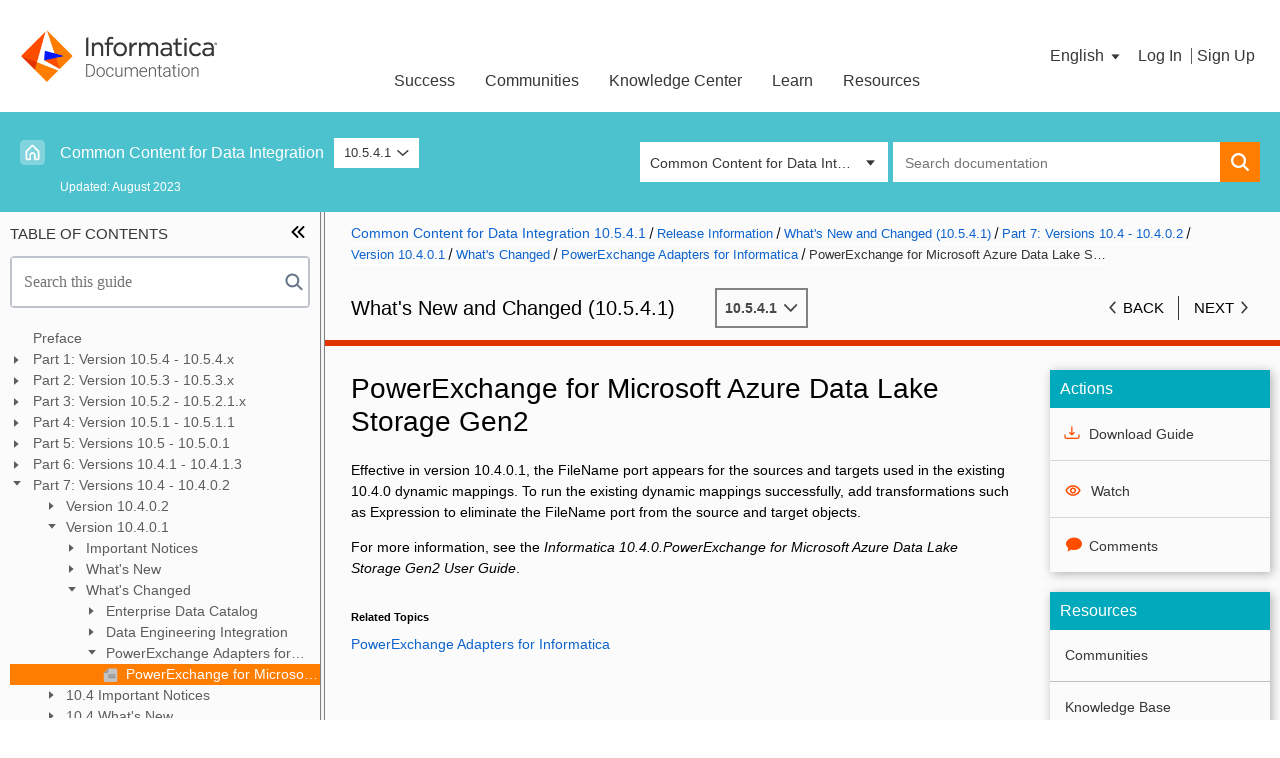

--- FILE ---
content_type: text/html;charset=utf-8
request_url: https://docs.informatica.com/data-integration/common-content-for-data-integration/10-5-4-1/what-s-new-and-changed--10-5-4-1-/part-7--versions-10-4---10-4-0-2/version-10-4-0-1/what-s-changed/powerexchange-adapters-for-informatica/powerexchange-for-microsoft-azure-data-lake-storage-gen2.html
body_size: 49907
content:
<!DOCTYPE HTML>
<html lang="en-US" data-page-template="dita-topic">
    <head>
    <meta http-equiv="content-type" content="text/html; charset=UTF-8"/>
    <meta name='viewport' content='width=device-width, initial-scale=1.0, maximum-scale=1.0, user-scalable=0'/>
    
    
    <meta name="template" content="dita-topic"/>
	
    
	
    

    

    <script defer="defer" type="text/javascript" src="https://rum.hlx.page/.rum/@adobe/helix-rum-js@%5E2/dist/rum-standalone.js" data-routing="env=prod,tier=publish,ams=InformaticaDocs"></script>
<script>
        <!-- get data, put it to digitalData -->
        var pageData = '{"page":{"name":"0d6dc694757ae3ed3e438b149cf6adbfeaecc20ea738d99ad47c5a20c63576b3","siteName":"docportal"}}';
        var data = pageData;
        if ( data ) {
            data = JSON.parse(data);
        } else {
            data = null;
        }
        if ( typeof digitalData === 'undefined' || !digitalData ) {
            var digitalData = data;
        } else {
            digitalData = $.extend(digitalData, data);
        }
    </script>
    
	
	    <script src="//assets.adobedtm.com/302a2f5d5463/a43eaf1d7428/launch-fe2c31ec610e.min.js"></script>
		
	<script>
	  var sessionStorage_transfer = function(event) {
	  if(!event) { event = window.event; } // ie suq
	  if(!event.newValue) return;          // do nothing if no value to work with
	  if (event.key == 'getSessionStorage') {
	    // another tab asked for the sessionStorage -> send it
	    localStorage.setItem('sessionStorage', JSON.stringify(sessionStorage));
	    // the other tab should now have it, so we're done with it.
	    localStorage.removeItem('sessionStorage'); // <- could do short timeout as well.
	  } else if (event.key == 'sessionStorage' && !sessionStorage.length) {
	    // another tab sent data <- get it
	    var data = JSON.parse(event.newValue);
	    for (var key in data) {
	      sessionStorage.setItem(key, data[key]);
	          sessionStorage.removeItem("database");
	      
	    }
	  }
	};
	
	// listen for changes to localStorage
	if(window.addEventListener) {
	  window.addEventListener("storage", sessionStorage_transfer, false);
	} else {
	  window.attachEvent("onstorage", sessionStorage_transfer);
	};
	
	
	// Ask other tabs for session storage (this is ONLY to trigger event)
	if (!sessionStorage.length) {
	  localStorage.setItem('getSessionStorage', 'foobar');
	  localStorage.removeItem('getSessionStorage', 'foobar');
	};
	if (sessionStorage.length) {
	    sessionStorage.removeItem('getSessionStorage', 'database');
	
	};
	if (sessionStorage.getItem("database") !== null) {
	  window.addEventListener("storage", sessionStorage_transfer, false);
	  sessionStorage.removeItem('getSessionStorage', 'database');
	}
	/*if (sessionStorage.getItem("database") === null) {
	  window.addEventListener("storage", sessionStorage_transfer, false);
	  sessionStorage.removeItem('getSessionStorage', 'database');
	}*/
	</script>

</meta>





    
<link rel="stylesheet" href="/etc.clientlibs/informaticadita-com/clientlibs/clientlib-external.min.b49a12387802dbef8e99c02f77fd597f.css" type="text/css">






    
<link rel="stylesheet" href="/etc.clientlibs/informaticadita-com/clientlibs/clientlib-coveo.min.60484498ac5e0021c45881594e7c1218.css" type="text/css">








    
<link rel="stylesheet" href="/etc.clientlibs/fmdita/clientlibs/siteoutput/default/topicpage.min.6d45263eb2b5a8f378895997c058b58d.css" type="text/css">






    
<link rel="stylesheet" href="/etc.clientlibs/informaticadita-com/clientlibs/clientlib-site.min.c7c8cc5741ecc53e210c183641f916d0.css" type="text/css">



    
    
    

    
    

    
    
        <!--[if IE]><link rel="shortcut icon" href="/etc/designs/informaticadita-com/favicon.ico"/><![endif]-->
    
    
    

    <link rel="icon" href="/etc/designs/informaticadita-com/favicon.ico"/>

    

    

    

    

    <title>PowerExchange for Microsoft Azure Data Lake Storage Gen2</title>
    


<link rel="stylesheet" href="/etc.clientlibs/foundation/clientlibs/main.min.b4994788cf1eaeed300a0aa7af53f3c8.css" type="text/css">
<script src="/etc.clientlibs/clientlibs/granite/jquery.min.3e24d4d067ac58228b5004abb50344ef.js"></script>
<script src="/etc.clientlibs/clientlibs/granite/utils.min.899004cc02c33efc1f6694b1aee587fd.js"></script>
<script src="/etc.clientlibs/clientlibs/granite/jquery/granite.min.011c0fc0d0cf131bdff879743a353002.js"></script>
<script src="/etc.clientlibs/foundation/clientlibs/jquery.min.dd9b395c741ce2784096e26619e14910.js"></script>
<script src="/etc.clientlibs/foundation/clientlibs/shared.min.e9d9a3990d7779c2e8e3361187f3d36b.js"></script>
<script src="/etc.clientlibs/foundation/clientlibs/main.min.be53d5d2acc50492007c4929cbe3ee9e.js"></script>


<link href="/etc/designs/informaticadita-com.css" rel="stylesheet" type="text/css">




<div  style="display: inline;">






<meta name="publisher" content="
         Informatica
      " > 







      <meta name="Date.Created" content="2009-09-01 ">
    <meta name="Date.Modified" content="2023-08-18"><div  style="display: inline;">
        
        








<meta name="prodname" content="" />
<meta name="class" content="- topic/vrm " />
<meta name="ishlabelxpath" content="concat(string('vrm: '),@version,string(' - '),@release,string(' - '),@modification)" />
<meta name="ishlinkxpath" content="@conref | @href[contains(parent::*/@class,' topic/image ') and not(parent::*/@conref)][not(ancestor::*[@scope and @scope!=''][position()=1]/@scope='external')]" />
<meta name="ishtype" content="ISHSection" />
<meta name="modification" content="4.1" />
<meta name="release" content="5" />
<meta name="version" content="10" />
<meta name="xtrc" content="vrm:1;18:380" />
<meta name="xtrf" content="file:/mnt/crx/author/crx-quickstart/profiles/ditamaps/ditamap4286124563965270599/_whats-new-and-changed-10541_shared-content-for-data-integration_10-5-4-1.ditamap" />






  <meta name="BookTitleMetadata" content="What's New and Changed 10541" />





  <meta name="ProductFamilyMetadata" content="Data Integration" />





  <meta name="ProductMetadata" content="Common Content for Data Integration" />





  <meta name="VersionMetadata" content="10.5.4.1" />





  <meta name="PubTypeMetadata" content="New features and changes;" />





  <meta name="PDFlocationMetadata" content="https://author-informaticadocs-prod.adobecqms.net/content/dam/source/GUID-5/GUID-56E6C3E7-A383-4D98-AA41-BE0F286564B1/79/en/IN_10541_WhatSNewAndChanged10541_en.pdf" />





  <meta name="LanguageMetadata" content="en" />





  <meta name="Audience" content="Administrator, Developer" />





  <meta name="Phase" content="Configure, Implement, Onboard, Optimize" />





  <meta name="Problem Type" content="Product Feature​" />





  <meta name="SubsectionMetadata" content="Release Information" />


</div></div>

</head>
    <body>
    	
    	
    	
        



        <div>
    <header class="site-header">


	<span id="informaticaAccountsURL" data-custom-property="accounts.informatica.com"></span>
	<span id="oktaSsoSignInCheck" data-custom-property="infapassport.okta.com/api/v1/users/me"></span>
	<span id="oktaSsoURL" data-custom-property="login.informatica.com/app/informaticapassportprod_informaticadocportal_1/exk1fbex9n1T8CSIM1d8/sso/saml"></span>


<div class="site-header__logo-tri"></div>

<div class="site-header__inner">
	
	<div class="site-header__logo-container ">
		<a href="/">
			<img class="site-header__logo" src="/etc/designs/informaticadita-com/images/infa_documentation_logo.png" title="Informatica Documentation Portal" alt="Informatica Documentation Portal" aria-hidden="true"/>
		</a>
	</div>
	<div class="infadita-header">
		<!-- SDI include (path: /content/informaticadita-com/en_us/data-integration/shared-content-for-data-integration/10-5-4-1/_whats-new-and-changed-10541_shared-content-for-data-integration_10-5-4-1_ditamap/versions_104_-_10402/version_10401/whats_changed_5/powerexchange_adapters_for_informatica_8/powerexchange_for_microsoft_azure_data_lake_storage_gen2_1/_jcr_content/header/menupage.nocache.html/informaticadita-com/components/content/menu-hover, resourceType: informaticadita-com/components/content/menu-hover) -->

<div class="infadita-header-navbar">
    
        <span class="infadita-header-nav-link header-dropdown">
            <a class="infadita-txt">Success</a>
            <span class="infadita-down-arrow"></span>
            <div class="infadita-header-dropdown">
                <div class="row">
                    
						
							<div class="infadita-header-dropdown-section">
								<div class="infadita-header-dropdown-header">Manage your Success Plans and Engagements, gain key insights into your implementation journey, and collaborate with your CSMs</div>
							</div>
						
					
						
					
						
					
						
					
					<div class="infadita-header-dropdown-section three-column">
						
							
						
							
						
							
								<div class="infadita-header-dropdown-block">
									<div class="infadita-header-dropdown-title">
										<a href="https://success.informatica.com/success-accelerators.html" target="_blank">Customer Experience Accelerators</a>
									</div>
									<div class="infadita-header-dropdown-desc">Accelerate your Purchase to Value by engaging with Informatica for Customer Success</div>
								</div>
							
						
							
								<div class="infadita-header-dropdown-block">
									<div class="infadita-header-dropdown-title">
										<a href="https://accounts.informatica.com/login.html?fromURI=https://login.informatica.com/app/salesforce/exk1kvp6aclbzdX131d8/sso/saml?RelayState=https://network.informatica.com/s/request-for-engagement/" target="_blank">My Engagements</a>
									</div>
									<div class="infadita-header-dropdown-desc">All your Engagements at one place</div>
								</div>
							
						
					</div>
					                    
                </div>
            </div>
        </span>
    
        <span class="infadita-header-nav-link header-dropdown">
            <a class="infadita-txt">Communities</a>
            <span class="infadita-down-arrow"></span>
            <div class="infadita-header-dropdown">
                <div class="row">
                    
						
							<div class="infadita-header-dropdown-section">
								<div class="infadita-header-dropdown-header">A collaborative platform to connect and grow with like-minded Informaticans across the globe</div>
							</div>
						
					
						
					
						
					
						
					
						
					
						
					
						
					
						
					
					<div class="infadita-header-dropdown-section two-column">
						
							
						
							
						
							
								<div class="infadita-header-dropdown-block">
									<div class="infadita-header-dropdown-title">
										<a href="https://network.informatica.com/s/topiccatalog" target="_blank">Product Communities</a>
									</div>
									<div class="infadita-header-dropdown-desc">Connect and collaborate with Informatica experts and champions</div>
								</div>
							
						
							
								<div class="infadita-header-dropdown-block">
									<div class="infadita-header-dropdown-title">
										<a href="https://network.informatica.com/s/discussion-landing#t=All&sort=%40increateddate%20descending" target="_blank">Discussions</a>
									</div>
									<div class="infadita-header-dropdown-desc">Have a question? Start a Discussion and get immediate answers you are looking for</div>
								</div>
							
						
							
								<div class="infadita-header-dropdown-block">
									<div class="infadita-header-dropdown-title">
										<a href="https://network.informatica.com/s/group/CollaborationGroup/Default" target="_blank">User Groups</a>
									</div>
									<div class="infadita-header-dropdown-desc">Customer-organized groups that meet online and in-person. Join today to network, share ideas, and get tips on how to get the most out of Informatica</div>
								</div>
							
						
							
						
							
						
							
						
					</div>
					<div class="infadita-header-dropdown-section">
						
                        	
						
                        	
						
                        	
						
                        	
						
                        	
						
                        	
						
                        	
								<div class="infadita-header-dropdown-block">
									<div class="infadita-header-dropdown-title">
										<a href="https://network.informatica.com/s/get-started" target="_blank">Get Started</a>
									</div>
								</div>
                        	
						
                        	
								<div class="infadita-header-dropdown-block">
									<div class="infadita-header-dropdown-title">
										<a href="https://knowledge.informatica.com/s/article/Informatica-Community-Guidelines?language=en_US" target="_blank">Community Guidelines</a>
									</div>
								</div>
                        	
						
					</div>                    
                </div>
            </div>
        </span>
    
        <span class="infadita-header-nav-link header-dropdown">
            <a class="infadita-txt">Knowledge Center</a>
            <span class="infadita-down-arrow"></span>
            <div class="infadita-header-dropdown">
                <div class="row">
                    
						
							<div class="infadita-header-dropdown-section">
								<div class="infadita-header-dropdown-header">Troubleshooting documents, product guides, how to videos, best practices, and more</div>
							</div>
						
					
						
					
						
					
						
					
						
					
						
					
					<div class="infadita-header-dropdown-section three-column">
						
							
						
							
						
							
								<div class="infadita-header-dropdown-block">
									<div class="infadita-header-dropdown-title">
										<a href="https://knowledge.informatica.com/s/global-search/%20" target="_blank">Knowledge Base</a>
									</div>
									<div class="infadita-header-dropdown-desc">One-stop self-service portal for solutions, FAQs, Whitepapers, How Tos, Videos, and more</div>
								</div>
							
						
							
								<div class="infadita-header-dropdown-block">
									<div class="infadita-header-dropdown-title">
										<a href="https://success.informatica.com/videos.html" target="_blank">Support TV</a>
									</div>
									<div class="infadita-header-dropdown-desc">Video channel for step-by-step instructions to use our products, best practices, troubleshooting tips, and much more</div>
								</div>
							
						
							
								<div class="infadita-header-dropdown-block">
									<div class="infadita-header-dropdown-title">
										<a href="https://docs.informatica.com" target="_blank">Documentation</a>
									</div>
									<div class="infadita-header-dropdown-desc">Information library of the latest product documents</div>
								</div>
							
						
							
								<div class="infadita-header-dropdown-block">
									<div class="infadita-header-dropdown-title">
										<a href="https://success.informatica.com/velocity.html" target="_blank">Velocity (Best Practices)</a>
									</div>
									<div class="infadita-header-dropdown-desc">Best practices and use cases from the Implementation team</div>
								</div>
							
						
					</div>
					                    
                </div>
            </div>
        </span>
    
        <span class="infadita-header-nav-link header-dropdown">
            <a class="infadita-txt">Learn</a>
            <span class="infadita-down-arrow"></span>
            <div class="infadita-header-dropdown">
                <div class="row">
                    
						
							<div class="infadita-header-dropdown-section">
								<div class="infadita-header-dropdown-header">Rich resources to help you leverage full capabilities of our products</div>
							</div>
						
					
						
					
						
					
						
					
						
					
						
					
					<div class="infadita-header-dropdown-section three-column">
						
							
						
							
						
							
								<div class="infadita-header-dropdown-block">
									<div class="infadita-header-dropdown-title">
										<a href="https://informatica.csod.com" target="_blank">Trainings</a>
									</div>
									<div class="infadita-header-dropdown-desc">Role-based training programs for the best ROI</div>
								</div>
							
						
							
								<div class="infadita-header-dropdown-block">
									<div class="infadita-header-dropdown-title">
										<a href="https://success.informatica.com/learning-path-product-and-journey.html#t=CXP&sort=%40cxpsortorder%20ascending&numberOfResults=9" target="_blank">Product Learning Paths</a>
									</div>
									<div class="infadita-header-dropdown-desc">Free and unlimited modules based on your expertise level and journey</div>
								</div>
							
						
							
								<div class="infadita-header-dropdown-block">
									<div class="infadita-header-dropdown-title">
										<a href="https://now.informatica.com/Certified-Professional-Program.html" target="_blank">Certifications</a>
									</div>
									<div class="infadita-header-dropdown-desc">Get certified on Informatica products. Free, Foundation, or Professional</div>
								</div>
							
						
							
								<div class="infadita-header-dropdown-block">
									<div class="infadita-header-dropdown-title">
										<a href="https://success.informatica.com/experience-lounge.html" target="_blank">Experience Lounge</a>
									</div>
									<div class="infadita-header-dropdown-desc">Self-guided, intuitive experience platform for outcome-focused product capabilities and use cases</div>
								</div>
							
						
					</div>
					                    
                </div>
            </div>
        </span>
    
        <span class="infadita-header-nav-link header-dropdown">
            <a class="infadita-txt">Resources</a>
            <span class="infadita-down-arrow"></span>
            <div class="infadita-header-dropdown">
                <div class="row">
                    
						
							<div class="infadita-header-dropdown-section">
								<div class="infadita-header-dropdown-header">Library of content to help you leverage the best of Informatica products</div>
							</div>
						
					
						
					
						
					
						
					
						
					
						
					
						
					
						
					
						
					
						
					
						
					
						
					
						
					
					<div class="infadita-header-dropdown-section two-column">
						
							
						
							
						
							
								<div class="infadita-header-dropdown-block">
									<div class="infadita-header-dropdown-title">
										<a href="https://success.informatica.com/explore/tt-webinars.html" target="_blank">Tech Tuesdays Webinars</a>
									</div>
									<div class="infadita-header-dropdown-desc">Most popular webinars on product architecture, best practices, and more</div>
								</div>
							
						
							
								<div class="infadita-header-dropdown-block">
									<div class="infadita-header-dropdown-title">
										<a href="https://network.informatica.com/docs/DOC-16182" target="_blank">Support Documents</a>
									</div>
									<div class="infadita-header-dropdown-desc">Informatica Support Guide and Statements, Quick Start Guides, and Cloud Product Description Schedule</div>
								</div>
							
						
							
								<div class="infadita-header-dropdown-block">
									<div class="infadita-header-dropdown-title">
										<a target="_blank">SupportFlash</a>
									</div>
									<div class="infadita-header-dropdown-desc">Monthly support newsletter</div>
								</div>
							
						
							
								<div class="infadita-header-dropdown-block">
									<div class="infadita-header-dropdown-title">
										<a href="https://knowledge.informatica.com/s/global-search/?#t=PAM&sort=relevancy" target="_blank">Product Availability Matrix</a>
									</div>
									<div class="infadita-header-dropdown-desc">Product Availability Matrix statements of Informatica products</div>
								</div>
							
						
							
								<div class="infadita-header-dropdown-block">
									<div class="infadita-header-dropdown-title">
										<a href="https://knowledge.informatica.com/s/article/DOC-18919" target="_blank">Product Lifecycle</a>
									</div>
									<div class="infadita-header-dropdown-desc">End of Life statements of Informatica products</div>
								</div>
							
						
							
								<div class="infadita-header-dropdown-block">
									<div class="infadita-header-dropdown-title">
										<a href="https://pulse.informatica.com" target="_blank">Pulse</a>
									</div>
									<div class="infadita-header-dropdown-desc">Monitor the status of your Informatica services across regions</div>
								</div>
							
						
							
						
							
						
							
						
							
						
							
						
					</div>
					<div class="infadita-header-dropdown-section">
						
                        	
						
                        	
						
                        	
						
                        	
						
                        	
						
                        	
						
                        	
						
                        	
						
                        	
						
                        	
								<div class="infadita-header-dropdown-block">
									<div class="infadita-header-dropdown-title">
										<a href="https://network.informatica.com/s/event-landing" target="_blank">Events</a>
									</div>
								</div>
                        	
						
                        	
								<div class="infadita-header-dropdown-block">
									<div class="infadita-header-dropdown-title">
										<a href="https://accounts.informatica.com/login.html?fromURI=https://login.informatica.com/app/salesforce/exk1kvp6aclbzdX131d8/sso/saml?RelayState=https://network.informatica.com/s/change-request?active=2" target="_blank">Change Request Tracking</a>
									</div>
								</div>
                        	
						
                        	
								<div class="infadita-header-dropdown-block">
									<div class="infadita-header-dropdown-title">
										<a href="https://marketplace.informatica.com/" target="_blank">Marketplace</a>
									</div>
								</div>
                        	
						
                        	
								<div class="infadita-header-dropdown-block">
									<div class="infadita-header-dropdown-title">
										<a href="https://trust.informatica.com/" target="_blank">Trust Platform</a>
									</div>
								</div>
                        	
						
					</div>                    
                </div>
            </div>
        </span>
    
</div>
<!-- Mobile Menu Toggle -->
<div class="mobile-menu-toggle" id="mobileMenuToggle">
	<span class="hamburger-line"></span>
    <span class="hamburger-line"></span>
    <span class="hamburger-line"></span>
</div>
<!-- Mobile Menu Overlay -->
<div class="mobile-menu-overlay" id="mobileMenuOverlay">
	<div class="mobile-menu-content">
    	<div class="mobile-menu-header">
        	<button type="button" class="mobile-menu-close" id="mobileMenuClose" aria-label="Close">
				<svg class="icon-close" viewBox="0 0 16 16" width="16" height="16" aria-hidden="true" focusable="false">
					<line x1="3" y1="3" x2="13" y2="13" stroke="currentColor" stroke-width="2" stroke-linecap="round"/>
					<line x1="13" y1="3" x2="3" y2="13" stroke="currentColor" stroke-width="2" stroke-linecap="round"/>
				</svg>
			</button>
        </div>
		<div class="mobile-nav-items">
        	
            	<div class="mobile-nav-item">
                	<div class="mobile-nav-title infadita-txt" data-nav-id="0">
                    	<span>Success</span>
                    	<span class="mobile-nav-arrow" aria-hidden="true">
							<svg class="icon-arrow-forward" viewBox="0 0 16 16" width="16" height="16" focusable="false">
								<path d="M5 3l6 5-6 5" fill="none" stroke="currentColor" stroke-width="2" stroke-linecap="round" stroke-linejoin="round"/>
							</svg>
						</span>
                    </div>
                    <div class="mobile-nav-submenu" id="submenu-0">
                     	<div class="mobile-nav-back" data-target="0">
                        	<span class="mobile-nav-back-arrow" aria-hidden="true">
								<svg class="icon-arrow-back" viewBox="0 0 16 16" width="16" height="16" focusable="false">
									<path d="M11 3L5 8l6 5" fill="none" stroke="currentColor" stroke-width="2" stroke-linecap="round" stroke-linejoin="round"/>
								</svg>
							</span>
                            <span>Back</span>
                        </div>
                        
                        	
                        
                        	
                        
                        	
                            	<div class="mobile-nav-link-item infadita-txt">
                                	<a href="https://success.informatica.com/success-accelerators.html" target="_blank">Customer Experience Accelerators</a>
                                </div>
                            
                        
                        	
                            	<div class="mobile-nav-link-item infadita-txt">
                                	<a href="https://accounts.informatica.com/login.html?fromURI=https://login.informatica.com/app/salesforce/exk1kvp6aclbzdX131d8/sso/saml?RelayState=https://network.informatica.com/s/request-for-engagement/" target="_blank">My Engagements</a>
                                </div>
                            
                        
                    </div>
                </div>
            
            	<div class="mobile-nav-item">
                	<div class="mobile-nav-title infadita-txt" data-nav-id="1">
                    	<span>Communities</span>
                    	<span class="mobile-nav-arrow" aria-hidden="true">
							<svg class="icon-arrow-forward" viewBox="0 0 16 16" width="16" height="16" focusable="false">
								<path d="M5 3l6 5-6 5" fill="none" stroke="currentColor" stroke-width="2" stroke-linecap="round" stroke-linejoin="round"/>
							</svg>
						</span>
                    </div>
                    <div class="mobile-nav-submenu" id="submenu-1">
                     	<div class="mobile-nav-back" data-target="1">
                        	<span class="mobile-nav-back-arrow" aria-hidden="true">
								<svg class="icon-arrow-back" viewBox="0 0 16 16" width="16" height="16" focusable="false">
									<path d="M11 3L5 8l6 5" fill="none" stroke="currentColor" stroke-width="2" stroke-linecap="round" stroke-linejoin="round"/>
								</svg>
							</span>
                            <span>Back</span>
                        </div>
                        
                        	
                        
                        	
                        
                        	
                            	<div class="mobile-nav-link-item infadita-txt">
                                	<a href="https://network.informatica.com/s/topiccatalog" target="_blank">Product Communities</a>
                                </div>
                            
                        
                        	
                            	<div class="mobile-nav-link-item infadita-txt">
                                	<a href="https://network.informatica.com/s/discussion-landing#t=All&sort=%40increateddate%20descending" target="_blank">Discussions</a>
                                </div>
                            
                        
                        	
                            	<div class="mobile-nav-link-item infadita-txt">
                                	<a href="https://network.informatica.com/s/group/CollaborationGroup/Default" target="_blank">User Groups</a>
                                </div>
                            
                        
                        	
                        
                        	
                            	<div class="mobile-nav-link-item infadita-txt">
                                	<a href="https://network.informatica.com/s/get-started" target="_blank">Get Started</a>
                                </div>
                            
                        
                        	
                            	<div class="mobile-nav-link-item infadita-txt">
                                	<a href="https://knowledge.informatica.com/s/article/Informatica-Community-Guidelines?language=en_US" target="_blank">Community Guidelines</a>
                                </div>
                            
                        
                    </div>
                </div>
            
            	<div class="mobile-nav-item">
                	<div class="mobile-nav-title infadita-txt" data-nav-id="2">
                    	<span>Knowledge Center</span>
                    	<span class="mobile-nav-arrow" aria-hidden="true">
							<svg class="icon-arrow-forward" viewBox="0 0 16 16" width="16" height="16" focusable="false">
								<path d="M5 3l6 5-6 5" fill="none" stroke="currentColor" stroke-width="2" stroke-linecap="round" stroke-linejoin="round"/>
							</svg>
						</span>
                    </div>
                    <div class="mobile-nav-submenu" id="submenu-2">
                     	<div class="mobile-nav-back" data-target="2">
                        	<span class="mobile-nav-back-arrow" aria-hidden="true">
								<svg class="icon-arrow-back" viewBox="0 0 16 16" width="16" height="16" focusable="false">
									<path d="M11 3L5 8l6 5" fill="none" stroke="currentColor" stroke-width="2" stroke-linecap="round" stroke-linejoin="round"/>
								</svg>
							</span>
                            <span>Back</span>
                        </div>
                        
                        	
                        
                        	
                        
                        	
                            	<div class="mobile-nav-link-item infadita-txt">
                                	<a href="https://knowledge.informatica.com/s/global-search/%20" target="_blank">Knowledge Base</a>
                                </div>
                            
                        
                        	
                            	<div class="mobile-nav-link-item infadita-txt">
                                	<a href="https://success.informatica.com/videos.html" target="_blank">Support TV</a>
                                </div>
                            
                        
                        	
                            	<div class="mobile-nav-link-item infadita-txt">
                                	<a href="https://docs.informatica.com" target="_blank">Documentation</a>
                                </div>
                            
                        
                        	
                            	<div class="mobile-nav-link-item infadita-txt">
                                	<a href="https://success.informatica.com/velocity.html" target="_blank">Velocity (Best Practices)</a>
                                </div>
                            
                        
                    </div>
                </div>
            
            	<div class="mobile-nav-item">
                	<div class="mobile-nav-title infadita-txt" data-nav-id="3">
                    	<span>Learn</span>
                    	<span class="mobile-nav-arrow" aria-hidden="true">
							<svg class="icon-arrow-forward" viewBox="0 0 16 16" width="16" height="16" focusable="false">
								<path d="M5 3l6 5-6 5" fill="none" stroke="currentColor" stroke-width="2" stroke-linecap="round" stroke-linejoin="round"/>
							</svg>
						</span>
                    </div>
                    <div class="mobile-nav-submenu" id="submenu-3">
                     	<div class="mobile-nav-back" data-target="3">
                        	<span class="mobile-nav-back-arrow" aria-hidden="true">
								<svg class="icon-arrow-back" viewBox="0 0 16 16" width="16" height="16" focusable="false">
									<path d="M11 3L5 8l6 5" fill="none" stroke="currentColor" stroke-width="2" stroke-linecap="round" stroke-linejoin="round"/>
								</svg>
							</span>
                            <span>Back</span>
                        </div>
                        
                        	
                        
                        	
                        
                        	
                            	<div class="mobile-nav-link-item infadita-txt">
                                	<a href="https://informatica.csod.com" target="_blank">Trainings</a>
                                </div>
                            
                        
                        	
                            	<div class="mobile-nav-link-item infadita-txt">
                                	<a href="https://success.informatica.com/learning-path-product-and-journey.html#t=CXP&sort=%40cxpsortorder%20ascending&numberOfResults=9" target="_blank">Product Learning Paths</a>
                                </div>
                            
                        
                        	
                            	<div class="mobile-nav-link-item infadita-txt">
                                	<a href="https://now.informatica.com/Certified-Professional-Program.html" target="_blank">Certifications</a>
                                </div>
                            
                        
                        	
                            	<div class="mobile-nav-link-item infadita-txt">
                                	<a href="https://success.informatica.com/experience-lounge.html" target="_blank">Experience Lounge</a>
                                </div>
                            
                        
                    </div>
                </div>
            
            	<div class="mobile-nav-item">
                	<div class="mobile-nav-title infadita-txt" data-nav-id="4">
                    	<span>Resources</span>
                    	<span class="mobile-nav-arrow" aria-hidden="true">
							<svg class="icon-arrow-forward" viewBox="0 0 16 16" width="16" height="16" focusable="false">
								<path d="M5 3l6 5-6 5" fill="none" stroke="currentColor" stroke-width="2" stroke-linecap="round" stroke-linejoin="round"/>
							</svg>
						</span>
                    </div>
                    <div class="mobile-nav-submenu" id="submenu-4">
                     	<div class="mobile-nav-back" data-target="4">
                        	<span class="mobile-nav-back-arrow" aria-hidden="true">
								<svg class="icon-arrow-back" viewBox="0 0 16 16" width="16" height="16" focusable="false">
									<path d="M11 3L5 8l6 5" fill="none" stroke="currentColor" stroke-width="2" stroke-linecap="round" stroke-linejoin="round"/>
								</svg>
							</span>
                            <span>Back</span>
                        </div>
                        
                        	
                        
                        	
                        
                        	
                            	<div class="mobile-nav-link-item infadita-txt">
                                	<a href="https://success.informatica.com/explore/tt-webinars.html" target="_blank">Tech Tuesdays Webinars</a>
                                </div>
                            
                        
                        	
                            	<div class="mobile-nav-link-item infadita-txt">
                                	<a href="https://network.informatica.com/docs/DOC-16182" target="_blank">Support Documents</a>
                                </div>
                            
                        
                        	
                            	<div class="mobile-nav-link-item infadita-txt">
                                	<a target="_blank">SupportFlash</a>
                                </div>
                            
                        
                        	
                            	<div class="mobile-nav-link-item infadita-txt">
                                	<a href="https://knowledge.informatica.com/s/global-search/?#t=PAM&sort=relevancy" target="_blank">Product Availability Matrix</a>
                                </div>
                            
                        
                        	
                            	<div class="mobile-nav-link-item infadita-txt">
                                	<a href="https://knowledge.informatica.com/s/article/DOC-18919" target="_blank">Product Lifecycle</a>
                                </div>
                            
                        
                        	
                            	<div class="mobile-nav-link-item infadita-txt">
                                	<a href="https://pulse.informatica.com" target="_blank">Pulse</a>
                                </div>
                            
                        
                        	
                        
                        	
                            	<div class="mobile-nav-link-item infadita-txt">
                                	<a href="https://network.informatica.com/s/event-landing" target="_blank">Events</a>
                                </div>
                            
                        
                        	
                            	<div class="mobile-nav-link-item infadita-txt">
                                	<a href="https://accounts.informatica.com/login.html?fromURI=https://login.informatica.com/app/salesforce/exk1kvp6aclbzdX131d8/sso/saml?RelayState=https://network.informatica.com/s/change-request?active=2" target="_blank">Change Request Tracking</a>
                                </div>
                            
                        
                        	
                            	<div class="mobile-nav-link-item infadita-txt">
                                	<a href="https://marketplace.informatica.com/" target="_blank">Marketplace</a>
                                </div>
                            
                        
                        	
                            	<div class="mobile-nav-link-item infadita-txt">
                                	<a href="https://trust.informatica.com/" target="_blank">Trust Platform</a>
                                </div>
                            
                        
                    </div>
                </div>
            
        </div>
    </div>
</div>
	</div>
	<div class="site-header__align-right">
		<!--div class="site-header__search-button search-button" role="button" tabindex="0" aria-labelledby="Search">
			<span class="infa-icon infa-icon--search"></span>
		</div-->
		<div class="language-dropdown">

<div class="language-dropdown__container" role="button" id="lang" aria-pressed="false" tabindex="0" data-status="hidden">
    <div data-trigger="toggle">
        <span class="language-dropdown__currentLink">
            <span class="language-dropdown__current infadita-txt">English
				<span id="dropdownIcon" class="language-dropdown__dropdownIcon hidden"></span>
			</span>
        </span>
    </div>
    <ul class="language-dropdown__overlay">
        <li class="language-dropdown__item language-dropdown__item--active">
            <a class="language-dropdown__item-link" href="/">
                <span class="language-dropdown__i18n-target">English</span>
                <span class="language-dropdown__i18n-current">English</span>
            </a>
        </li>
    
        <li class="language-dropdown__item ">
            <a class="language-dropdown__item-link" href="/es_es/">
                <span class="language-dropdown__i18n-target">Español</span>
                <span class="language-dropdown__i18n-current">Spanish</span>
            </a>
        </li>
    
        <li class="language-dropdown__item ">
            <a class="language-dropdown__item-link" href="/de_de/">
                <span class="language-dropdown__i18n-target">Deutsch</span>
                <span class="language-dropdown__i18n-current">German</span>
            </a>
        </li>
    
        <li class="language-dropdown__item ">
            <a class="language-dropdown__item-link" href="/fr_fr/">
                <span class="language-dropdown__i18n-target">Français</span>
                <span class="language-dropdown__i18n-current">French</span>
            </a>
        </li>
    
        <li class="language-dropdown__item ">
            <a class="language-dropdown__item-link" href="/ja_jp/">
                <span class="language-dropdown__i18n-target">日本語</span>
                <span class="language-dropdown__i18n-current">Japanese</span>
            </a>
        </li>
    
        <li class="language-dropdown__item ">
            <a class="language-dropdown__item-link" href="/ko_kr/">
                <span class="language-dropdown__i18n-target">한국어</span>
                <span class="language-dropdown__i18n-current">Korean</span>
            </a>
        </li>
    
        <li class="language-dropdown__item ">
            <a class="language-dropdown__item-link" href="/pt_pt/">
                <span class="language-dropdown__i18n-target">Português</span>
                <span class="language-dropdown__i18n-current">Portuguese</span>
            </a>
        </li>
    
        <li class="language-dropdown__item ">
            <a class="language-dropdown__item-link" href="/zh_cn/">
                <span class="language-dropdown__i18n-target">中文</span>
                <span class="language-dropdown__i18n-current">Chinese</span>
            </a>
        </li>
    </ul>
</div>


</div>

	</div>
	<div class="cmp-login">



	
	
 



	<div class="guest-action__container">
		<span class="login__btn infadita-txt">Log In</span>
		<span class="guest-action__separator"></span>
		<span class="signup__btn"><a class="infadita-txt" href="https://accounts.informatica.com/registration.html?from=dportal" target="_self">Sign Up</a></span>
	</div>
</div>
	
</div>


</header>

</div>
<div>
    <div class="navigation-bar">



<div class="navigation-bar__container versionPageNav" data-has-multiple-children>
	<div class="navigation-bar__nav">
		<div class="doc-breadcrumb">


    






<ul class="doc-breadcrumb__wrapper">
    
	
	    <li class="doc-breadcrumb__item doc-breadcrumb__item--home searchTerm">
			<a href="/" title="Home" alt="Home">&nbsp;&nbsp;&nbsp;&nbsp;&nbsp;&nbsp;&nbsp;</a>
		</li>
    


    
        
		
		
		
        <li class="doc-breadcrumb__item  ">
            
				
					
									
				<a title="Open the latest product version page." href="/data-integration/common-content-for-data-integration.html" class=" searchTerm">
					Common Content for Data Integration
				</a>
        </li>
		
	        
		
	
        
		
		
		
        
		
	        <li id="breadcrumbDropdownSwitcher" class="doc-breadcrumb__item doc-breadcrumb__item--dropdown" data-status="hidden">
	            <a title="Choose a product version page." class="doc-breadcrumb__dropdown-button searchTerm" role="button">
	                10.5.4.1
	                <span class="doc-breadcrumb__dropdown-arrow"></span>
	            </a>
	            <ul class="doc-breadcrumb__dropdown-versions">
	                <li class="doc-breadcrumb__item ">
	                                        
	
	                    
	                        <a class="dropDown_Change" href="/data-integration/common-content-for-data-integration/10-5-9.html">
	                            10.5.9
	                        </a>
	                    
	                </li>
	            
	                <li class="doc-breadcrumb__item ">
	                                        
	
	                    
	                        <a class="dropDown_Change" href="/data-integration/common-content-for-data-integration/10-5-8.html">
	                            10.5.8
	                        </a>
	                    
	                </li>
	            
	                <li class="doc-breadcrumb__item ">
	                                        
	
	                    
	                        <a class="dropDown_Change" href="/data-integration/common-content-for-data-integration/10-5-7.html">
	                            10.5.7
	                        </a>
	                    
	                </li>
	            
	                <li class="doc-breadcrumb__item ">
	                                        
	
	                    
	                        <a class="dropDown_Change" href="/data-integration/common-content-for-data-integration/10-5-6-1.html">
	                            10.5.6.1
	                        </a>
	                    
	                </li>
	            
	                <li class="doc-breadcrumb__item ">
	                                        
	
	                    
	                        <a class="dropDown_Change" href="/data-integration/common-content-for-data-integration/10-5-6.html">
	                            10.5.6
	                        </a>
	                    
	                </li>
	            
	                <li class="doc-breadcrumb__item ">
	                                        
	
	                    
	                        <a class="dropDown_Change" href="/data-integration/common-content-for-data-integration/10-5-5-1.html">
	                            10.5.5.1
	                        </a>
	                    
	                </li>
	            
	                <li class="doc-breadcrumb__item ">
	                                        
	
	                    
	                        <a class="dropDown_Change" href="/data-integration/common-content-for-data-integration/10-5-5.html">
	                            10.5.5
	                        </a>
	                    
	                </li>
	            
	                <li class="doc-breadcrumb__item active">
	                                        
	
	                    
	                        <a class="dropDown_Change" href="/data-integration/common-content-for-data-integration/10-5-4-1.html">
	                            10.5.4.1
	                        </a>
	                    
	                </li>
	            
	                <li class="doc-breadcrumb__item ">
	                                        
	
	                    
	                        <a class="dropDown_Change" href="/data-integration/common-content-for-data-integration/10-5-4.html">
	                            10.5.4
	                        </a>
	                    
	                </li>
	            
	                <li class="doc-breadcrumb__item ">
	                                        
	
	                    
	                        <a class="dropDown_Change" href="/data-integration/common-content-for-data-integration/10-5-3.html">
	                            10.5.3
	                        </a>
	                    
	                </li>
	            
	                <li class="doc-breadcrumb__item ">
	                                        
	
	                    
	                        <a class="dropDown_Change" href="/data-integration/common-content-for-data-integration/10-5-2.html">
	                            10.5.2
	                        </a>
	                    
	                </li>
	            
	                <li class="doc-breadcrumb__item ">
	                                        
	
	                    
	                        <a class="dropDown_Change" href="/data-integration/common-content-for-data-integration/10-5-1.html">
	                            10.5.1
	                        </a>
	                    
	                </li>
	            
	                <li class="doc-breadcrumb__item ">
	                                        
	
	                    
	                        <a class="dropDown_Change" href="/data-integration/common-content-for-data-integration/10-5.html">
	                            10.5
	                        </a>
	                    
	                </li>
	            
	                <li class="doc-breadcrumb__item ">
	                                        
	
	                    
	                        <a class="dropDown_Change" href="/data-integration/common-content-for-data-integration/10-4-1.html">
	                            10.4.1
	                        </a>
	                    
	                </li>
	            </ul>
	        </li>
		
	
        
		
		
		
        <li class="doc-breadcrumb__item  doc-breadcrumb__item--last">
            
				
					
									
				<a title="Open the latest product version page." href="/data-integration/common-content-for-data-integration/10-5-4-1/what-s-new-and-changed--10-5-4-1-.html" class=" searchTerm">
					  What&#39;s New and Changed (10.5.4.1)   
				</a>
        </li>
		
	        
		
	
    
    
    	
        
			
            
            
            
                
            
            
            
            
            <li class="doc-breadcrumb__item doc-breadcrumb__item-release--txt">Updated: August 2023
            </li>
        
	
</ul></div>

	</div>
	
		
		
		
			<div class="navigation-bar__search">
		
		<div class="search-input">



	


	



	


	
	


<div id="mainSearchBox" class="CoveoSearchInterface" data-enable-history="true" data-design="new" data-aem-resource-path="/content/informaticadita-com/en_us/data-integration/shared-content-for-data-integration/10-5-4-1/_whats-new-and-changed-10541_shared-content-for-data-integration_10-5-4-1_ditamap/versions_104_-_10402/version_10401/whats_changed_5/powerexchange_adapters_for_informatica_8/powerexchange_for_microsoft_azure_data_lake_storage_gen2_1/jcr:content/navigation-bar/search-input" data-aem-searchPage-path="/content/informaticadita-com/en_us/search.html" data-coveo-orgName="Informatica Production" data-coveo-orginternalName="informaticaprod" data-coveo-endpointURI="https://platform.cloud.coveo.com/rest/search" data-coveo-pipelineName="Customers" data-productPage-title="Common Content for Data Integration" data-productVersion-title="10.5.4.1" data-guidepage-title="  What&#39;s New and Changed (10.5.4.1)   ">
    <div class="CoveoAnalytics" data-search-hub="DocPortal" data-anonymous="true"></div>
    <div class="coveo-search-section">
		<div class="dropdown-custom ">			
			<div class="active" aria-haspopup="listbox" role="button" aria-labelledby="product_list--button" id="dropdown-custom-all-products">
				Common Content for Data Integration 
			</div>
			<ul id="product_list" tabindex="-1" role="listbox" class="masked">
				
					<li id="product_Common Content for Data Integration" role="option" class="product_item">Common Content for Data Integration 10.5.4.1</li>
				
				<li id="product_all" role="option" class="product_item">All Products</li>
			</ul>
		</div>
        <div id="ProductVersionSearchBox" class="CoveoSearchbox" type="text" data-enable-omnibox="true" data-enable-reveal-query-suggest-addon="true" data-query-suggest-character-threshold="1" data-number-of-suggestions="5" data-placeholder="Search documentation" aria-labeledby="Search Input">		
        </div>
    </div>
	<div id="save-filter-modal" class="modal" tabindex="0" aria-label="Save/Rename Search Popup">
		<div class="modal-content">
			<div class="modal-header">
				<h4>Rename Saved Search</h4>
                <span class="close_popup" tabindex="0" role="button" aria-label="Close Popup"></span>
			</div>
			<hr class="overlayhr"/>
			<div class="modal-body">
				<label for="filter-name">Name</label>
                <div class="input_section">
                    <input id="save-filter-name" type="text" name="filter-name" maxlength="40" required/>
                    <span class="error error_invalid">* This field is required</span>
                </div>
                <div class="checkbox_section hidden">
                    <input id="override-filter-checkbox" type="checkbox" name="override-filter"/>
                    <label for="override-filter">Overwrite saved search</label>
                </div>				
			</div>
			<div class="modal-footer">
				<button class="popup_btn btn_save">Save</button>
				<button class="popup_btn btn_cancel">Cancel</button>
			</div>
		</div>
	</div>
	<div id="delete-filter-modal" class="modal" tabindex="0" aria-label="Delete Saved Search Popup">
		<div class="modal-content">
			<div class="modal-header">
				<p>Confirm Deletion</p>
                <span class="close_popup" tabindex="0" role="button" aria-label="Close Popup"></span>
			</div>
			<hr class="overlayhr"/>
			<div class="modal-body">
				<p>Are you sure you want to delete the saved search?</p>				
			</div>
			<div class="modal-footer">				
				<button class="popup_btn btn_save">OK</button>
				<button class="popup_btn btn_cancel">Cancel</button>				
			</div>
		</div>
	</div>
</div>
<!-- Infield Digital Initial Search Bar component-->
<!--
<div class="search-input__input-group">
   <input class="search-input__input"
      type="input"

      placeholder="Search"
      
      name=""
      value=""/>

   <sly data-sly-test.iconColor="#959595" />
   <svg class="search-input__icon"
      width="15" height="15" viewBox="0 0 15 15" xmlns="http://www.w3.org/2000/svg">
     <path d="M11.562 9.935c.742-1.072 1.114-2.267 1.114-3.585 0-.857-.166-1.676-.5-2.458-.33-.782-.78-1.456-1.347-2.022C10.262 1.304 9.59.855 8.807.522 8.026.19 7.206.024 6.35.024c-.857 0-1.676.166-2.458.498-.782.333-1.456.782-2.022 1.348C1.304 2.436.855 3.11.522 3.892c-.332.782-.5 1.6-.5 2.458 0 .857.168 1.676.5 2.458.333.78.782 1.455 1.348 2.02.566.567 1.24 1.017 2.022 1.35.782.332 1.6.498 2.458.498 1.318 0 2.513-.372 3.585-1.114l3.082 3.073c.216.227.485.34.81.34.31 0 .58-.113.808-.34.227-.228.34-.498.34-.81 0-.316-.11-.586-.33-.808L11.56 9.935zm-2.368-.74c-.788.787-1.736 1.18-2.844 1.18-1.11 0-2.057-.393-2.844-1.18-.788-.79-1.182-1.737-1.182-2.845s.394-2.057 1.182-2.844c.787-.788 1.735-1.182 2.844-1.182 1.108 0 2.056.394 2.844 1.182.788.787 1.182 1.736 1.182 2.844 0 1.108-.394 2.056-1.182 2.844z" fill="" fill-rule="evenodd"/>
   </svg>
</div>--></div>

		</div>
	
</div></div>

</div>

        <!--
Overwriting the inherited body.html
-->

<main>
    <div>
        <section class="section-guide">









<div class="section-guide__container">
  <input class="messageCheckbox" id="/content/informaticadita-com/en_us/data-integration/shared-content-for-data-integration/10-5-4-1/_whats-new-and-changed-10541_shared-content-for-data-integration_10-5-4-1_ditamap/versions_104_-_10402/version_10401/whats_changed_5/powerexchange_adapters_for_informatica_8/powerexchange_for_microsoft_azure_data_lake_storage_gen2_1/jcr:content/section-guide__checkbox" type="checkbox" data-slide="checkbox" hidden/>
 
 
  
 
  <div class="section-guide__row" data-slide="container">
    
    <div id="scroll" class="section-guide__column section-guide__column--left" data-slide="hide-left">          
      <label id="messageToggle" class="section-guide__toggle" for="/content/informaticadita-com/en_us/data-integration/shared-content-for-data-integration/10-5-4-1/_whats-new-and-changed-10541_shared-content-for-data-integration_10-5-4-1_ditamap/versions_104_-_10402/version_10401/whats_changed_5/powerexchange_adapters_for_informatica_8/powerexchange_for_microsoft_azure_data_lake_storage_gen2_1/jcr:content/section-guide__checkbox" data-original-title="Collapse" data-toggle="tooltip" data-placement="right"></label>
      <div id="tocheader" class="section-guide__sub-column section-guide__sub-column--top">        
        <h2 class="section-guide__nav-title">Table of Contents</h2>
        <div class="doc-search-input">




<div id="searchboxid" class="doc-search-input__container">
    <div id="docSearchBox" class="CustomResultContent" data-aem-book-title="Common Content for Data Integration 10.5.4.1 What&#39;s New and Changed (10.5.4.1)" data-coveo-orgName="Informatica Production" data-coveo-orginternalName="informaticaprod" data-coveo-endpointURI="https://platform.cloud.coveo.com/rest/search" data-coveo-pipelineName="Customers">
        <div class="CustomCoveoSearchbox">
          <a id="searchelement" class="CustomCoveoSearchButton"><span class="Custom-coveo-icon">
                Search</span></a>
            <div id="clearIcon" class="CustomCoveoOmnibox Custom-magic-box">
                <div id="clear" class="Custom-magic-box-clear">
                    <div class="Custom-magic-box-icon magicBoxCrossIcon">
                    </div>
                </div>
                <div class="Custom-magic-box-input">
                    <div class="Custom-magic-box-underlay">
                    </div>
				  <p class="countspan resCount CustomCoveoSearchButton " id="resultcount"></p>
                  <input form="Custom-coveo-dummy-form" id="Custom-coveo-dummy-form" name="keyword" placeholder="Search this guide" autocomplete="off"/> 
                </div> 
				<div class="magic-box-suggestions"></div>
                 <div style="display:none" class="longtext" id="namespan"></div>
					<div class="searchnavbar">  
  						<div class="searchdropdown">
    						<a id="resToggle" class="resCount result"></a>
    			<div class="searchdropdown-content">
       				 <div id="searchwrapper" class="searchwrapper mozsearchwrpper">
           	 		
    <div class="custom-result-body">
        <div id="CustomResultList" class="CustomResultList" runat="server">
        </div>
		<!--  <div class="CoveoPager"></div>
         <div class="CoveoResultsPerPage"></div> -->
        <div id="CustomNoResultList" class="CustomNoResultList" style="display: none;" runat="server">
            <div class="custom-result-frame CustomResult">
                <div class="custom-result-row">
                    <div class="custom-result-cell" style="width: 17px; text-align: center; vertical-align: top;
                                padding-top: 1px;">
                        <div class="custom-result-cell" style="-webkit-user-modify: read-write-plaintext-only;text-align: -webkit-auto;width: 264px; padding: 0 0 3px 5px; height: 200px;
                                    vertical-align: middle;">
                            No Results</div>
                    </div>
                </div>
            </div>
        </div>
        <div id="Div1" class="CustomResultInProgress" style="display: none;" runat="server">
            <div class="custom-result-frame CustomResult">
                <div class="custom-result-row">
                    <div class="custom-result-cell" style="width: 17px; text-align: center; vertical-align: top;
                                padding-top: 1px;">
                        <div class="custom-result-cell" style="width: 264px; padding: 0 0 3px 5px; height: 200px;
                                    vertical-align: middle;">
                            <img id="customresultprogressloadingicontwo" style="border-width: 0px; cursor: pointer;
                                        width: 50px; float: none; padding-top: 3px;" src="/etc/designs/informaticadita-com/images/progress_loading.gif"/></div>
                    </div>
                </div>
            </div>
        </div>
    </div>

	 			</div>
			</div>
			  </div> 
				</div>
            </div>
        </div>
    </div>
</div>
<!-- Infield Digital Initial Search Bar component-->
<!--
<div class="doc-search-input__input-group">
   <input class="doc-search-input__input"
      type="input"
      placeholder="Search"
      name=""
      value=""/>

   <sly data-sly-test.iconColor="#959595" />
   <svg class="doc-search-input__icon"
      width="15" height="15" viewBox="0 0 15 15" xmlns="http://www.w3.org/2000/svg">
     <path d="M11.562 9.935c.742-1.072 1.114-2.267 1.114-3.585 0-.857-.166-1.676-.5-2.458-.33-.782-.78-1.456-1.347-2.022C10.262 1.304 9.59.855 8.807.522 8.026.19 7.206.024 6.35.024c-.857 0-1.676.166-2.458.498-.782.333-1.456.782-2.022 1.348C1.304 2.436.855 3.11.522 3.892c-.332.782-.5 1.6-.5 2.458 0 .857.168 1.676.5 2.458.333.78.782 1.455 1.348 2.02.566.567 1.24 1.017 2.022 1.35.782.332 1.6.498 2.458.498 1.318 0 2.513-.372 3.585-1.114l3.082 3.073c.216.227.485.34.81.34.31 0 .58-.113.808-.34.227-.228.34-.498.34-.81 0-.316-.11-.586-.33-.808L11.56 9.935zm-2.368-.74c-.788.787-1.736 1.18-2.844 1.18-1.11 0-2.057-.393-2.844-1.18-.788-.79-1.182-1.737-1.182-2.845s.394-2.057 1.182-2.844c.787-.788 1.735-1.182 2.844-1.182 1.108 0 2.056.394 2.844 1.182.788.787 1.182 1.736 1.182 2.844 0 1.108-.394 2.056-1.182 2.844z" fill="" fill-rule="evenodd"/>
   </svg>
</div>-->
</div>

      </div>

      <div id="tocsection" class="section-guide__sub-column section-guide__sub-column--middle">
		<section class="toc">





    

    <ol class="toc__list">
        
        
        <li class="toc__list-item toc__item-level-one  ">
            
        
		
		

        
            <a class="toc__link" href="/data-integration/common-content-for-data-integration/10-5-4-1/what-s-new-and-changed--10-5-4-1-/preface.html" title="Preface">
                Preface
            </a>

            
        
    
        </li>
    
        
        
        <li class="toc__list-item toc__item-level-one toc__list-item--has-children ">
            
        
		
		

        
            <a class="toc__link toc__link-toggle" href="/data-integration/common-content-for-data-integration/10-5-4-1/what-s-new-and-changed--10-5-4-1-/part-1--version-10-5-4---10-5-4-x.html" title="Part 1: Version 10.5.4 - 10.5.4.x">
                Part 1: Version 10.5.4 - 10.5.4.x
            </a>

            <ul class="toc__sub-list">

                
                

                <li class="toc__list-item  toc__list-item--has-children">
        
		
		

        
            <a class="toc__link toc__link-toggle" href="/data-integration/common-content-for-data-integration/10-5-4-1/what-s-new-and-changed--10-5-4-1-/part-1--version-10-5-4---10-5-4-x/version-10-5-4-1.html" title="Version 10.5.4.1">
                Version 10.5.4.1
            </a>

            <ul class="toc__sub-list">

                
                

                <li class="toc__list-item  toc__list-item--has-children">
        
		
		

        
            <a class="toc__link toc__link-toggle" href="/data-integration/common-content-for-data-integration/10-5-4-1/what-s-new-and-changed--10-5-4-1-/part-1--version-10-5-4---10-5-4-x/version-10-5-4-1/what-s-new--10-5-4-1-.html" title="What&#39;s New (10.5.4.1)">
                What&#39;s New (10.5.4.1)
            </a>

            <ul class="toc__sub-list">

                
                

                <li class="toc__list-item  ">
        
		
		

        
            <a class="toc__link" href="/data-integration/common-content-for-data-integration/10-5-4-1/what-s-new-and-changed--10-5-4-1-/part-1--version-10-5-4---10-5-4-x/version-10-5-4-1/what-s-new--10-5-4-1-/product-support.html" title="Product Support">
                Product Support
            </a>

            
        
    </li>
            

                
                

                <li class="toc__list-item  toc__list-item--has-children">
        
		
		

        
            <a class="toc__link toc__link-toggle" href="/data-integration/common-content-for-data-integration/10-5-4-1/what-s-new-and-changed--10-5-4-1-/part-1--version-10-5-4---10-5-4-x/version-10-5-4-1/what-s-new--10-5-4-1-/data-engineering-integration.html" title="Data Engineering Integration">
                Data Engineering Integration
            </a>

            <ul class="toc__sub-list">

                
                

                <li class="toc__list-item  ">
        
		
		

        
            <a class="toc__link" href="/data-integration/common-content-for-data-integration/10-5-4-1/what-s-new-and-changed--10-5-4-1-/part-1--version-10-5-4---10-5-4-x/version-10-5-4-1/what-s-new--10-5-4-1-/data-engineering-integration/varchar4-support-on-emr-6-4.html" title="Varchar4 Support on EMR 6.4">
                Varchar4 Support on EMR 6.4
            </a>

            
        
    </li>
            </ul>
        
    </li>
            

                
                

                <li class="toc__list-item  toc__list-item--has-children">
        
		
		

        
            <a class="toc__link toc__link-toggle" href="/data-integration/common-content-for-data-integration/10-5-4-1/what-s-new-and-changed--10-5-4-1-/part-1--version-10-5-4---10-5-4-x/version-10-5-4-1/what-s-new--10-5-4-1-/enterprise-data-catalog.html" title="Enterprise Data Catalog">
                Enterprise Data Catalog
            </a>

            <ul class="toc__sub-list">

                
                

                <li class="toc__list-item  ">
        
		
		

        
            <a class="toc__link" href="/data-integration/common-content-for-data-integration/10-5-4-1/what-s-new-and-changed--10-5-4-1-/part-1--version-10-5-4---10-5-4-x/version-10-5-4-1/what-s-new--10-5-4-1-/enterprise-data-catalog/custom-catalog-service-url.html" title="Custom Catalog Service URL">
                Custom Catalog Service URL
            </a>

            
        
    </li>
            

                
                

                <li class="toc__list-item  ">
        
		
		

        
            <a class="toc__link" href="/data-integration/common-content-for-data-integration/10-5-4-1/what-s-new-and-changed--10-5-4-1-/part-1--version-10-5-4---10-5-4-x/version-10-5-4-1/what-s-new--10-5-4-1-/enterprise-data-catalog/random-sampling-on-scorecards.html" title="Random Sampling on Scorecards">
                Random Sampling on Scorecards
            </a>

            
        
    </li>
            

                
                

                <li class="toc__list-item  ">
        
		
		

        
            <a class="toc__link" href="/data-integration/common-content-for-data-integration/10-5-4-1/what-s-new-and-changed--10-5-4-1-/part-1--version-10-5-4---10-5-4-x/version-10-5-4-1/what-s-new--10-5-4-1-/enterprise-data-catalog/resource-enhancements.html" title="Resource Enhancements">
                Resource Enhancements
            </a>

            
        
    </li>
            </ul>
        
    </li>
            

                
                

                <li class="toc__list-item  toc__list-item--has-children">
        
		
		

        
            <a class="toc__link toc__link-toggle" href="/data-integration/common-content-for-data-integration/10-5-4-1/what-s-new-and-changed--10-5-4-1-/part-1--version-10-5-4---10-5-4-x/version-10-5-4-1/what-s-new--10-5-4-1-/powerexchange-adapters.html" title="PowerExchange Adapters">
                PowerExchange Adapters
            </a>

            <ul class="toc__sub-list">

                
                

                <li class="toc__list-item  ">
        
		
		

        
            <a class="toc__link" href="/data-integration/common-content-for-data-integration/10-5-4-1/what-s-new-and-changed--10-5-4-1-/part-1--version-10-5-4---10-5-4-x/version-10-5-4-1/what-s-new--10-5-4-1-/powerexchange-adapters/statupdate-option-for-copy-command.html" title="STATUPDATE option for copy command">
                STATUPDATE option for copy command
            </a>

            
        
    </li>
            </ul>
        
    </li>
            </ul>
        
    </li>
            

                
                

                <li class="toc__list-item  toc__list-item--has-children">
        
		
		

        
            <a class="toc__link toc__link-toggle" href="/data-integration/common-content-for-data-integration/10-5-4-1/what-s-new-and-changed--10-5-4-1-/part-1--version-10-5-4---10-5-4-x/version-10-5-4-1/what-s-changed--10-5-4-1-.html" title="What&#39;s Changed (10.5.4.1)">
                What&#39;s Changed (10.5.4.1)
            </a>

            <ul class="toc__sub-list">

                
                

                <li class="toc__list-item  toc__list-item--has-children">
        
		
		

        
            <a class="toc__link toc__link-toggle" href="/data-integration/common-content-for-data-integration/10-5-4-1/what-s-new-and-changed--10-5-4-1-/part-1--version-10-5-4---10-5-4-x/version-10-5-4-1/what-s-changed--10-5-4-1-/data-engineering-integration.html" title="Data Engineering Integration">
                Data Engineering Integration
            </a>

            <ul class="toc__sub-list">

                
                

                <li class="toc__list-item  ">
        
		
		

        
            <a class="toc__link" href="/data-integration/common-content-for-data-integration/10-5-4-1/what-s-new-and-changed--10-5-4-1-/part-1--version-10-5-4---10-5-4-x/version-10-5-4-1/what-s-changed--10-5-4-1-/data-engineering-integration/spark-version-3-1-3.html" title="Spark version 3.1.3">
                Spark version 3.1.3
            </a>

            
        
    </li>
            </ul>
        
    </li>
            

                
                

                <li class="toc__list-item  ">
        
		
		

        
            <a class="toc__link" href="/data-integration/common-content-for-data-integration/10-5-4-1/what-s-new-and-changed--10-5-4-1-/part-1--version-10-5-4---10-5-4-x/version-10-5-4-1/what-s-changed--10-5-4-1-/enterprise-data-catalog-restricted-functionality.html" title="Enterprise Data Catalog Restricted Functionality">
                Enterprise Data Catalog Restricted Functionality
            </a>

            
        
    </li>
            

                
                

                <li class="toc__list-item  toc__list-item--has-children">
        
		
		

        
            <a class="toc__link toc__link-toggle" href="/data-integration/common-content-for-data-integration/10-5-4-1/what-s-new-and-changed--10-5-4-1-/part-1--version-10-5-4---10-5-4-x/version-10-5-4-1/what-s-changed--10-5-4-1-/informatica-transformations.html" title="Informatica Transformations">
                Informatica Transformations
            </a>

            <ul class="toc__sub-list">

                
                

                <li class="toc__list-item  ">
        
		
		

        
            <a class="toc__link" href="/data-integration/common-content-for-data-integration/10-5-4-1/what-s-new-and-changed--10-5-4-1-/part-1--version-10-5-4---10-5-4-x/version-10-5-4-1/what-s-changed--10-5-4-1-/informatica-transformations/address-validator-transformation.html" title="Address Validator Transformation">
                Address Validator Transformation
            </a>

            
        
    </li>
            </ul>
        
    </li>
            </ul>
        
    </li>
            

                
                

                <li class="toc__list-item  ">
        
		
		

        
            <a class="toc__link" href="/data-integration/common-content-for-data-integration/10-5-4-1/what-s-new-and-changed--10-5-4-1-/part-1--version-10-5-4---10-5-4-x/version-10-5-4-1/deprecated-functionality.html" title="Deprecated Functionality">
                Deprecated Functionality
            </a>

            
        
    </li>
            </ul>
        
    </li>
            

                
                

                <li class="toc__list-item  toc__list-item--has-children">
        
		
		

        
            <a class="toc__link toc__link-toggle" href="/data-integration/common-content-for-data-integration/10-5-4-1/what-s-new-and-changed--10-5-4-1-/part-1--version-10-5-4---10-5-4-x/version-10-5-4-0-1.html" title="Version 10.5.4.0.1">
                Version 10.5.4.0.1
            </a>

            <ul class="toc__sub-list">

                
                

                <li class="toc__list-item  ">
        
		
		

        
            <a class="toc__link" href="/data-integration/common-content-for-data-integration/10-5-4-1/what-s-new-and-changed--10-5-4-1-/part-1--version-10-5-4---10-5-4-x/version-10-5-4-0-1/agent-miscellaneous-option-for-hive-resource.html" title="Agent Miscellaneous Option for Hive Resource">
                Agent Miscellaneous Option for Hive Resource
            </a>

            
        
    </li>
            

                
                

                <li class="toc__list-item  ">
        
		
		

        
            <a class="toc__link" href="/data-integration/common-content-for-data-integration/10-5-4-1/what-s-new-and-changed--10-5-4-1-/part-1--version-10-5-4---10-5-4-x/version-10-5-4-0-1/enable-email-notifications-digest.html" title="Enable Email Notifications Digest">
                Enable Email Notifications Digest
            </a>

            
        
    </li>
            

                
                

                <li class="toc__list-item  ">
        
		
		

        
            <a class="toc__link" href="/data-integration/common-content-for-data-integration/10-5-4-1/what-s-new-and-changed--10-5-4-1-/part-1--version-10-5-4---10-5-4-x/version-10-5-4-0-1/informatica-axon-resources-with-rest-api.html" title="Informatica Axon Resources with REST API">
                Informatica Axon Resources with REST API
            </a>

            
        
    </li>
            

                
                

                <li class="toc__list-item  ">
        
		
		

        
            <a class="toc__link" href="/data-integration/common-content-for-data-integration/10-5-4-1/what-s-new-and-changed--10-5-4-1-/part-1--version-10-5-4---10-5-4-x/version-10-5-4-0-1/parameter-file-utility-parameters-for-informatica-domain-and-pow.html" title="Parameter File Utility Parameters for Informatica Domain and PowerCenter">
                Parameter File Utility Parameters for Informatica Domain and PowerCenter
            </a>

            
        
    </li>
            

                
                

                <li class="toc__list-item  ">
        
		
		

        
            <a class="toc__link" href="/data-integration/common-content-for-data-integration/10-5-4-1/what-s-new-and-changed--10-5-4-1-/part-1--version-10-5-4---10-5-4-x/version-10-5-4-0-1/enrichment-migration-utility.html" title="Enrichment Migration Utility">
                Enrichment Migration Utility
            </a>

            
        
    </li>
            </ul>
        
    </li>
            

                
                

                <li class="toc__list-item  toc__list-item--has-children">
        
		
		

        
            <a class="toc__link toc__link-toggle" href="/data-integration/common-content-for-data-integration/10-5-4-1/what-s-new-and-changed--10-5-4-1-/part-1--version-10-5-4---10-5-4-x/support-changes--10-5-4-.html" title="Support Changes (10.5.4)">
                Support Changes (10.5.4)
            </a>

            <ul class="toc__sub-list">

                
                

                <li class="toc__list-item  ">
        
		
		

        
            <a class="toc__link" href="/data-integration/common-content-for-data-integration/10-5-4-1/what-s-new-and-changed--10-5-4-1-/part-1--version-10-5-4---10-5-4-x/support-changes--10-5-4-/technical-preview-lifted.html" title="Technical Preview Lifted">
                Technical Preview Lifted
            </a>

            
        
    </li>
            </ul>
        
    </li>
            

                
                

                <li class="toc__list-item  toc__list-item--has-children">
        
		
		

        
            <a class="toc__link toc__link-toggle" href="/data-integration/common-content-for-data-integration/10-5-4-1/what-s-new-and-changed--10-5-4-1-/part-1--version-10-5-4---10-5-4-x/10-5-4-what-s-new.html" title="10.5.4 What&#39;s New">
                10.5.4 What&#39;s New
            </a>

            <ul class="toc__sub-list">

                
                

                <li class="toc__list-item  toc__list-item--has-children">
        
		
		

        
            <a class="toc__link toc__link-toggle" href="/data-integration/common-content-for-data-integration/10-5-4-1/what-s-new-and-changed--10-5-4-1-/part-1--version-10-5-4---10-5-4-x/10-5-4-what-s-new/data-engineering-integration.html" title="Data Engineering Integration">
                Data Engineering Integration
            </a>

            <ul class="toc__sub-list">

                
                

                <li class="toc__list-item  ">
        
		
		

        
            <a class="toc__link" href="/data-integration/common-content-for-data-integration/10-5-4-1/what-s-new-and-changed--10-5-4-1-/part-1--version-10-5-4---10-5-4-x/10-5-4-what-s-new/data-engineering-integration/view-file-system-for-cloudera-data-platform.html" title="View File System for Cloudera Data Platform">
                View File System for Cloudera Data Platform
            </a>

            
        
    </li>
            </ul>
        
    </li>
            

                
                

                <li class="toc__list-item  toc__list-item--has-children">
        
		
		

        
            <a class="toc__link toc__link-toggle" href="/data-integration/common-content-for-data-integration/10-5-4-1/what-s-new-and-changed--10-5-4-1-/part-1--version-10-5-4---10-5-4-x/10-5-4-what-s-new/enterprise-data-catalog--10-5-4-.html" title="Enterprise Data Catalog (10.5.4)">
                Enterprise Data Catalog (10.5.4)
            </a>

            <ul class="toc__sub-list">

                
                

                <li class="toc__list-item  ">
        
		
		

        
            <a class="toc__link" href="/data-integration/common-content-for-data-integration/10-5-4-1/what-s-new-and-changed--10-5-4-1-/part-1--version-10-5-4---10-5-4-x/10-5-4-what-s-new/enterprise-data-catalog--10-5-4-/avoid-suffixes.html" title="Avoid Suffixes">
                Avoid Suffixes
            </a>

            
        
    </li>
            

                
                

                <li class="toc__list-item  ">
        
		
		

        
            <a class="toc__link" href="/data-integration/common-content-for-data-integration/10-5-4-1/what-s-new-and-changed--10-5-4-1-/part-1--version-10-5-4---10-5-4-x/10-5-4-what-s-new/enterprise-data-catalog--10-5-4-/ipv6-support.html" title="IPv6 Support">
                IPv6 Support
            </a>

            
        
    </li>
            

                
                

                <li class="toc__list-item  ">
        
		
		

        
            <a class="toc__link" href="/data-integration/common-content-for-data-integration/10-5-4-1/what-s-new-and-changed--10-5-4-1-/part-1--version-10-5-4---10-5-4-x/10-5-4-what-s-new/enterprise-data-catalog--10-5-4-/lineage-enhancements.html" title="Lineage enhancements">
                Lineage enhancements
            </a>

            
        
    </li>
            

                
                

                <li class="toc__list-item  ">
        
		
		

        
            <a class="toc__link" href="/data-integration/common-content-for-data-integration/10-5-4-1/what-s-new-and-changed--10-5-4-1-/part-1--version-10-5-4---10-5-4-x/10-5-4-what-s-new/enterprise-data-catalog--10-5-4-/metadex-enhancements.html" title="MetaDex enhancements">
                MetaDex enhancements
            </a>

            
        
    </li>
            

                
                

                <li class="toc__list-item  ">
        
		
		

        
            <a class="toc__link" href="/data-integration/common-content-for-data-integration/10-5-4-1/what-s-new-and-changed--10-5-4-1-/part-1--version-10-5-4---10-5-4-x/10-5-4-what-s-new/enterprise-data-catalog--10-5-4-/moving-data-domains-using-data-domains-manager.html" title="Moving data domains using Data Domains Manager">
                Moving data domains using Data Domains Manager
            </a>

            
        
    </li>
            

                
                

                <li class="toc__list-item  ">
        
		
		

        
            <a class="toc__link" href="/data-integration/common-content-for-data-integration/10-5-4-1/what-s-new-and-changed--10-5-4-1-/part-1--version-10-5-4---10-5-4-x/10-5-4-what-s-new/enterprise-data-catalog--10-5-4-/download-the-schedule-type-for-resources.html" title="Download the schedule type for resources">
                Download the schedule type for resources
            </a>

            
        
    </li>
            

                
                

                <li class="toc__list-item  ">
        
		
		

        
            <a class="toc__link" href="/data-integration/common-content-for-data-integration/10-5-4-1/what-s-new-and-changed--10-5-4-1-/part-1--version-10-5-4---10-5-4-x/10-5-4-what-s-new/enterprise-data-catalog--10-5-4-/resource-enhancements.html" title="Resource Enhancements">
                Resource Enhancements
            </a>

            
        
    </li>
            

                
                

                <li class="toc__list-item  ">
        
		
		

        
            <a class="toc__link" href="/data-integration/common-content-for-data-integration/10-5-4-1/what-s-new-and-changed--10-5-4-1-/part-1--version-10-5-4---10-5-4-x/10-5-4-what-s-new/enterprise-data-catalog--10-5-4-/asset-enhancements.html" title="Asset Enhancements">
                Asset Enhancements
            </a>

            
        
    </li>
            

                
                

                <li class="toc__list-item  ">
        
		
		

        
            <a class="toc__link" href="/data-integration/common-content-for-data-integration/10-5-4-1/what-s-new-and-changed--10-5-4-1-/part-1--version-10-5-4---10-5-4-x/10-5-4-what-s-new/enterprise-data-catalog--10-5-4-/enrichment-migration-utility.html" title="Enrichment Migration Utility">
                Enrichment Migration Utility
            </a>

            
        
    </li>
            </ul>
        
    </li>
            

                
                

                <li class="toc__list-item  toc__list-item--has-children">
        
		
		

        
            <a class="toc__link toc__link-toggle" href="/data-integration/common-content-for-data-integration/10-5-4-1/what-s-new-and-changed--10-5-4-1-/part-1--version-10-5-4---10-5-4-x/10-5-4-what-s-new/powerexchange-adapters-for-informatica.html" title="PowerExchange Adapters for Informatica">
                PowerExchange Adapters for Informatica
            </a>

            <ul class="toc__sub-list">

                
                

                <li class="toc__list-item  ">
        
		
		

        
            <a class="toc__link" href="/data-integration/common-content-for-data-integration/10-5-4-1/what-s-new-and-changed--10-5-4-1-/part-1--version-10-5-4---10-5-4-x/10-5-4-what-s-new/powerexchange-adapters-for-informatica/view-file-system-in-hadoop-connection.html" title="View File System in Hadoop connection">
                View File System in Hadoop connection
            </a>

            
        
    </li>
            </ul>
        
    </li>
            </ul>
        
    </li>
            

                
                

                <li class="toc__list-item  toc__list-item--has-children">
        
		
		

        
            <a class="toc__link toc__link-toggle" href="/data-integration/common-content-for-data-integration/10-5-4-1/what-s-new-and-changed--10-5-4-1-/part-1--version-10-5-4---10-5-4-x/10-5-4-what-s-changed.html" title="10.5.4 What&#39;s Changed">
                10.5.4 What&#39;s Changed
            </a>

            <ul class="toc__sub-list">

                
                

                <li class="toc__list-item  toc__list-item--has-children">
        
		
		

        
            <a class="toc__link toc__link-toggle" href="/data-integration/common-content-for-data-integration/10-5-4-1/what-s-new-and-changed--10-5-4-1-/part-1--version-10-5-4---10-5-4-x/10-5-4-what-s-changed/enterprise-data-catalog.html" title="Enterprise Data Catalog">
                Enterprise Data Catalog
            </a>

            <ul class="toc__sub-list">

                
                

                <li class="toc__list-item  ">
        
		
		

        
            <a class="toc__link" href="/data-integration/common-content-for-data-integration/10-5-4-1/what-s-new-and-changed--10-5-4-1-/part-1--version-10-5-4---10-5-4-x/10-5-4-what-s-changed/enterprise-data-catalog/time-zone-changes-in-resource-schedule.html" title="Time zone changes in resource schedule">
                Time zone changes in resource schedule
            </a>

            
        
    </li>
            

                
                

                <li class="toc__list-item  ">
        
		
		

        
            <a class="toc__link" href="/data-integration/common-content-for-data-integration/10-5-4-1/what-s-new-and-changed--10-5-4-1-/part-1--version-10-5-4---10-5-4-x/10-5-4-what-s-changed/enterprise-data-catalog/viewing-display-names-for-assets.html" title="Viewing display names for assets">
                Viewing display names for assets
            </a>

            
        
    </li>
            

                
                

                <li class="toc__list-item  ">
        
		
		

        
            <a class="toc__link" href="/data-integration/common-content-for-data-integration/10-5-4-1/what-s-new-and-changed--10-5-4-1-/part-1--version-10-5-4---10-5-4-x/10-5-4-what-s-changed/enterprise-data-catalog/customize-columns-displayed-for-assets.html" title="Customize columns displayed for assets">
                Customize columns displayed for assets
            </a>

            
        
    </li>
            </ul>
        
    </li>
            </ul>
        
    </li>
            </ul>
        
    
        </li>
    
        
        
        <li class="toc__list-item toc__item-level-one toc__list-item--has-children ">
            
        
		
		

        
            <a class="toc__link toc__link-toggle" href="/data-integration/common-content-for-data-integration/10-5-4-1/what-s-new-and-changed--10-5-4-1-/part-2--version-10-5-3---10-5-3-x.html" title="Part 2: Version 10.5.3 - 10.5.3.x">
                Part 2: Version 10.5.3 - 10.5.3.x
            </a>

            <ul class="toc__sub-list">

                
                

                <li class="toc__list-item  toc__list-item--has-children">
        
		
		

        
            <a class="toc__link toc__link-toggle" href="/data-integration/common-content-for-data-integration/10-5-4-1/what-s-new-and-changed--10-5-4-1-/part-2--version-10-5-3---10-5-3-x/versions-10-5-3-0-1---10-5-3-0-3.html" title="Versions 10.5.3.0.1 - 10.5.3.0.3">
                Versions 10.5.3.0.1 - 10.5.3.0.3
            </a>

            <ul class="toc__sub-list">

                
                

                <li class="toc__list-item  ">
        
		
		

        
            <a class="toc__link" href="/data-integration/common-content-for-data-integration/10-5-4-1/what-s-new-and-changed--10-5-4-1-/part-2--version-10-5-3---10-5-3-x/versions-10-5-3-0-1---10-5-3-0-3/version-10-5-3-0-3.html" title="Version 10.5.3.0.3">
                Version 10.5.3.0.3
            </a>

            
        
    </li>
            

                
                

                <li class="toc__list-item  ">
        
		
		

        
            <a class="toc__link" href="/data-integration/common-content-for-data-integration/10-5-4-1/what-s-new-and-changed--10-5-4-1-/part-2--version-10-5-3---10-5-3-x/versions-10-5-3-0-1---10-5-3-0-3/version-10-5-3-0-2.html" title="Version 10.5.3.0.2">
                Version 10.5.3.0.2
            </a>

            
        
    </li>
            

                
                

                <li class="toc__list-item  ">
        
		
		

        
            <a class="toc__link" href="/data-integration/common-content-for-data-integration/10-5-4-1/what-s-new-and-changed--10-5-4-1-/part-2--version-10-5-3---10-5-3-x/versions-10-5-3-0-1---10-5-3-0-3/version-10-5-3-0-1.html" title="Version 10.5.3.0.1">
                Version 10.5.3.0.1
            </a>

            
        
    </li>
            </ul>
        
    </li>
            

                
                

                <li class="toc__list-item  toc__list-item--has-children">
        
		
		

        
            <a class="toc__link toc__link-toggle" href="/data-integration/common-content-for-data-integration/10-5-4-1/what-s-new-and-changed--10-5-4-1-/part-2--version-10-5-3---10-5-3-x/10-5-3-important-notices.html" title="10.5.3 Important Notices">
                10.5.3 Important Notices
            </a>

            <ul class="toc__sub-list">

                
                

                <li class="toc__list-item  toc__list-item--has-children">
        
		
		

        
            <a class="toc__link toc__link-toggle" href="/data-integration/common-content-for-data-integration/10-5-4-1/what-s-new-and-changed--10-5-4-1-/part-2--version-10-5-3---10-5-3-x/10-5-3-important-notices/support-changes.html" title="Support Changes">
                Support Changes
            </a>

            <ul class="toc__sub-list">

                
                

                <li class="toc__list-item  ">
        
		
		

        
            <a class="toc__link" href="/data-integration/common-content-for-data-integration/10-5-4-1/what-s-new-and-changed--10-5-4-1-/part-2--version-10-5-3---10-5-3-x/10-5-3-important-notices/support-changes/technical-preview-lifted.html" title="Technical Preview Lifted">
                Technical Preview Lifted
            </a>

            
        
    </li>
            

                
                

                <li class="toc__list-item  ">
        
		
		

        
            <a class="toc__link" href="/data-integration/common-content-for-data-integration/10-5-4-1/what-s-new-and-changed--10-5-4-1-/part-2--version-10-5-3---10-5-3-x/10-5-3-important-notices/support-changes/dropped-support.html" title="Dropped Support">
                Dropped Support
            </a>

            
        
    </li>
            </ul>
        
    </li>
            

                
                

                <li class="toc__list-item  toc__list-item--has-children">
        
		
		

        
            <a class="toc__link toc__link-toggle" href="/data-integration/common-content-for-data-integration/10-5-4-1/what-s-new-and-changed--10-5-4-1-/part-2--version-10-5-3---10-5-3-x/10-5-3-important-notices/informatica-installer.html" title="Informatica Installer">
                Informatica Installer
            </a>

            <ul class="toc__sub-list">

                
                

                <li class="toc__list-item  ">
        
		
		

        
            <a class="toc__link" href="/data-integration/common-content-for-data-integration/10-5-4-1/what-s-new-and-changed--10-5-4-1-/part-2--version-10-5-3---10-5-3-x/10-5-3-important-notices/informatica-installer/informatica-deployment-manager.html" title="Informatica Deployment Manager">
                Informatica Deployment Manager
            </a>

            
        
    </li>
            

                
                

                <li class="toc__list-item  ">
        
		
		

        
            <a class="toc__link" href="/data-integration/common-content-for-data-integration/10-5-4-1/what-s-new-and-changed--10-5-4-1-/part-2--version-10-5-3---10-5-3-x/10-5-3-important-notices/informatica-installer/install-integration-packages.html" title="Install Integration Packages">
                Install Integration Packages
            </a>

            
        
    </li>
            </ul>
        
    </li>
            

                
                

                <li class="toc__list-item  ">
        
		
		

        
            <a class="toc__link" href="/data-integration/common-content-for-data-integration/10-5-4-1/what-s-new-and-changed--10-5-4-1-/part-2--version-10-5-3---10-5-3-x/10-5-3-important-notices/release-tasks-for-enterprise-data-catalog.html" title="Release Tasks for Enterprise Data Catalog">
                Release Tasks for Enterprise Data Catalog
            </a>

            
        
    </li>
            </ul>
        
    </li>
            

                
                

                <li class="toc__list-item  toc__list-item--has-children">
        
		
		

        
            <a class="toc__link toc__link-toggle" href="/data-integration/common-content-for-data-integration/10-5-4-1/what-s-new-and-changed--10-5-4-1-/part-2--version-10-5-3---10-5-3-x/10-5-3-what-s-new.html" title="10.5.3 What&#39;s New">
                10.5.3 What&#39;s New
            </a>

            <ul class="toc__sub-list">

                
                

                <li class="toc__list-item  ">
        
		
		

        
            <a class="toc__link" href="/data-integration/common-content-for-data-integration/10-5-4-1/what-s-new-and-changed--10-5-4-1-/part-2--version-10-5-3---10-5-3-x/10-5-3-what-s-new/command-line-programs.html" title="Command Line Programs">
                Command Line Programs
            </a>

            
        
    </li>
            

                
                

                <li class="toc__list-item  toc__list-item--has-children">
        
		
		

        
            <a class="toc__link toc__link-toggle" href="/data-integration/common-content-for-data-integration/10-5-4-1/what-s-new-and-changed--10-5-4-1-/part-2--version-10-5-3---10-5-3-x/10-5-3-what-s-new/data-engineering.html" title="Data Engineering">
                Data Engineering
            </a>

            <ul class="toc__sub-list">

                
                

                <li class="toc__list-item  ">
        
		
		

        
            <a class="toc__link" href="/data-integration/common-content-for-data-integration/10-5-4-1/what-s-new-and-changed--10-5-4-1-/part-2--version-10-5-3---10-5-3-x/10-5-3-what-s-new/data-engineering/databricks-job-cluster-support.html" title="Databricks Job Cluster Support">
                Databricks Job Cluster Support
            </a>

            
        
    </li>
            </ul>
        
    </li>
            

                
                

                <li class="toc__list-item  toc__list-item--has-children">
        
		
		

        
            <a class="toc__link toc__link-toggle" href="/data-integration/common-content-for-data-integration/10-5-4-1/what-s-new-and-changed--10-5-4-1-/part-2--version-10-5-3---10-5-3-x/10-5-3-what-s-new/enterprise-data-catalog.html" title="Enterprise Data Catalog">
                Enterprise Data Catalog
            </a>

            <ul class="toc__sub-list">

                
                

                <li class="toc__list-item  ">
        
		
		

        
            <a class="toc__link" href="/data-integration/common-content-for-data-integration/10-5-4-1/what-s-new-and-changed--10-5-4-1-/part-2--version-10-5-3---10-5-3-x/10-5-3-what-s-new/enterprise-data-catalog/business-term-association.html" title="Business term association">
                Business term association
            </a>

            
        
    </li>
            

                
                

                <li class="toc__list-item  ">
        
		
		

        
            <a class="toc__link" href="/data-integration/common-content-for-data-integration/10-5-4-1/what-s-new-and-changed--10-5-4-1-/part-2--version-10-5-3---10-5-3-x/10-5-3-what-s-new/enterprise-data-catalog/data-asset-analytics-database-view.html" title="Data Asset Analytics database view">
                Data Asset Analytics database view
            </a>

            
        
    </li>
            

                
                

                <li class="toc__list-item  ">
        
		
		

        
            <a class="toc__link" href="/data-integration/common-content-for-data-integration/10-5-4-1/what-s-new-and-changed--10-5-4-1-/part-2--version-10-5-3---10-5-3-x/10-5-3-what-s-new/enterprise-data-catalog/data-domain-enhancements.html" title="Data domain enhancements">
                Data domain enhancements
            </a>

            
        
    </li>
            

                
                

                <li class="toc__list-item  ">
        
		
		

        
            <a class="toc__link" href="/data-integration/common-content-for-data-integration/10-5-4-1/what-s-new-and-changed--10-5-4-1-/part-2--version-10-5-3---10-5-3-x/10-5-3-what-s-new/enterprise-data-catalog/lineage-enhancements.html" title="Lineage enhancements">
                Lineage enhancements
            </a>

            
        
    </li>
            

                
                

                <li class="toc__list-item  ">
        
		
		

        
            <a class="toc__link" href="/data-integration/common-content-for-data-integration/10-5-4-1/what-s-new-and-changed--10-5-4-1-/part-2--version-10-5-3---10-5-3-x/10-5-3-what-s-new/enterprise-data-catalog/metadex-enhancements.html" title="MetaDex enhancements">
                MetaDex enhancements
            </a>

            
        
    </li>
            

                
                

                <li class="toc__list-item  ">
        
		
		

        
            <a class="toc__link" href="/data-integration/common-content-for-data-integration/10-5-4-1/what-s-new-and-changed--10-5-4-1-/part-2--version-10-5-3---10-5-3-x/10-5-3-what-s-new/enterprise-data-catalog/resource-enhancements.html" title="Resource enhancements">
                Resource enhancements
            </a>

            
        
    </li>
            

                
                

                <li class="toc__list-item  ">
        
		
		

        
            <a class="toc__link" href="/data-integration/common-content-for-data-integration/10-5-4-1/what-s-new-and-changed--10-5-4-1-/part-2--version-10-5-3---10-5-3-x/10-5-3-what-s-new/enterprise-data-catalog/rest-apis.html" title="REST APIs">
                REST APIs
            </a>

            
        
    </li>
            </ul>
        
    </li>
            

                
                

                <li class="toc__list-item  toc__list-item--has-children">
        
		
		

        
            <a class="toc__link toc__link-toggle" href="/data-integration/common-content-for-data-integration/10-5-4-1/what-s-new-and-changed--10-5-4-1-/part-2--version-10-5-3---10-5-3-x/10-5-3-what-s-new/informatica-developer.html" title="Informatica Developer">
                Informatica Developer
            </a>

            <ul class="toc__sub-list">

                
                

                <li class="toc__list-item  ">
        
		
		

        
            <a class="toc__link" href="/data-integration/common-content-for-data-integration/10-5-4-1/what-s-new-and-changed--10-5-4-1-/part-2--version-10-5-3---10-5-3-x/10-5-3-what-s-new/informatica-developer/saml-authentication.html" title="SAML Authentication">
                SAML Authentication
            </a>

            
        
    </li>
            </ul>
        
    </li>
            

                
                

                <li class="toc__list-item  toc__list-item--has-children">
        
		
		

        
            <a class="toc__link toc__link-toggle" href="/data-integration/common-content-for-data-integration/10-5-4-1/what-s-new-and-changed--10-5-4-1-/part-2--version-10-5-3---10-5-3-x/10-5-3-what-s-new/informatica-domain.html" title="Informatica Domain">
                Informatica Domain
            </a>

            <ul class="toc__sub-list">

                
                

                <li class="toc__list-item  ">
        
		
		

        
            <a class="toc__link" href="/data-integration/common-content-for-data-integration/10-5-4-1/what-s-new-and-changed--10-5-4-1-/part-2--version-10-5-3---10-5-3-x/10-5-3-what-s-new/informatica-domain/configure-password-policy.html" title="Configure Password Policy">
                Configure Password Policy
            </a>

            
        
    </li>
            

                
                

                <li class="toc__list-item  ">
        
		
		

        
            <a class="toc__link" href="/data-integration/common-content-for-data-integration/10-5-4-1/what-s-new-and-changed--10-5-4-1-/part-2--version-10-5-3---10-5-3-x/10-5-3-what-s-new/informatica-domain/integration-package-manager.html" title="Integration Package Manager">
                Integration Package Manager
            </a>

            
        
    </li>
            

                
                

                <li class="toc__list-item  ">
        
		
		

        
            <a class="toc__link" href="/data-integration/common-content-for-data-integration/10-5-4-1/what-s-new-and-changed--10-5-4-1-/part-2--version-10-5-3---10-5-3-x/10-5-3-what-s-new/informatica-domain/oracle-rac-failover-support.html" title="Oracle RAC Failover Support">
                Oracle RAC Failover Support
            </a>

            
        
    </li>
            </ul>
        
    </li>
            

                
                

                <li class="toc__list-item  toc__list-item--has-children">
        
		
		

        
            <a class="toc__link toc__link-toggle" href="/data-integration/common-content-for-data-integration/10-5-4-1/what-s-new-and-changed--10-5-4-1-/part-2--version-10-5-3---10-5-3-x/10-5-3-what-s-new/powercenter.html" title="PowerCenter">
                PowerCenter
            </a>

            <ul class="toc__sub-list">

                
                

                <li class="toc__list-item  ">
        
		
		

        
            <a class="toc__link" href="/data-integration/common-content-for-data-integration/10-5-4-1/what-s-new-and-changed--10-5-4-1-/part-2--version-10-5-3---10-5-3-x/10-5-3-what-s-new/powercenter/connect-to-ssl-enabled-sybase-ase-database.html" title="Connect to SSL-enabled Sybase ASE database">
                Connect to SSL-enabled Sybase ASE database
            </a>

            
        
    </li>
            </ul>
        
    </li>
            

                
                

                <li class="toc__list-item  toc__list-item--has-children">
        
		
		

        
            <a class="toc__link toc__link-toggle" href="/data-integration/common-content-for-data-integration/10-5-4-1/what-s-new-and-changed--10-5-4-1-/part-2--version-10-5-3---10-5-3-x/10-5-3-what-s-new/powerexchange-adapters-for-informatica.html" title="PowerExchange Adapters for Informatica">
                PowerExchange Adapters for Informatica
            </a>

            <ul class="toc__sub-list">

                
                

                <li class="toc__list-item  ">
        
		
		

        
            <a class="toc__link" href="/data-integration/common-content-for-data-integration/10-5-4-1/what-s-new-and-changed--10-5-4-1-/part-2--version-10-5-3---10-5-3-x/10-5-3-what-s-new/powerexchange-adapters-for-informatica/powerexchange-for-amazon-redshift.html" title="PowerExchange for Amazon Redshift">
                PowerExchange for Amazon Redshift
            </a>

            
        
    </li>
            

                
                

                <li class="toc__list-item  ">
        
		
		

        
            <a class="toc__link" href="/data-integration/common-content-for-data-integration/10-5-4-1/what-s-new-and-changed--10-5-4-1-/part-2--version-10-5-3---10-5-3-x/10-5-3-what-s-new/powerexchange-adapters-for-informatica/powerexchange-for-amazon-s3.html" title="PowerExchange for Amazon S3">
                PowerExchange for Amazon S3
            </a>

            
        
    </li>
            

                
                

                <li class="toc__list-item  ">
        
		
		

        
            <a class="toc__link" href="/data-integration/common-content-for-data-integration/10-5-4-1/what-s-new-and-changed--10-5-4-1-/part-2--version-10-5-3---10-5-3-x/10-5-3-what-s-new/powerexchange-adapters-for-informatica/powerexchange-for-hive.html" title="PowerExchange for Hive">
                PowerExchange for Hive
            </a>

            
        
    </li>
            </ul>
        
    </li>
            </ul>
        
    </li>
            

                
                

                <li class="toc__list-item  toc__list-item--has-children">
        
		
		

        
            <a class="toc__link toc__link-toggle" href="/data-integration/common-content-for-data-integration/10-5-4-1/what-s-new-and-changed--10-5-4-1-/part-2--version-10-5-3---10-5-3-x/10-5-3-what-s-changed.html" title="10.5.3 What&#39;s Changed">
                10.5.3 What&#39;s Changed
            </a>

            <ul class="toc__sub-list">

                
                

                <li class="toc__list-item  toc__list-item--has-children">
        
		
		

        
            <a class="toc__link toc__link-toggle" href="/data-integration/common-content-for-data-integration/10-5-4-1/what-s-new-and-changed--10-5-4-1-/part-2--version-10-5-3---10-5-3-x/10-5-3-what-s-changed/data-privacy-management.html" title="Data Privacy Management">
                Data Privacy Management
            </a>

            <ul class="toc__sub-list">

                
                

                <li class="toc__list-item  ">
        
		
		

        
            <a class="toc__link" href="/data-integration/common-content-for-data-integration/10-5-4-1/what-s-new-and-changed--10-5-4-1-/part-2--version-10-5-3---10-5-3-x/10-5-3-what-s-changed/data-privacy-management/google-drive-data-store.html" title="Google Drive Data Store">
                Google Drive Data Store
            </a>

            
        
    </li>
            </ul>
        
    </li>
            

                
                

                <li class="toc__list-item  toc__list-item--has-children">
        
		
		

        
            <a class="toc__link toc__link-toggle" href="/data-integration/common-content-for-data-integration/10-5-4-1/what-s-new-and-changed--10-5-4-1-/part-2--version-10-5-3---10-5-3-x/10-5-3-what-s-changed/enterprise-data-catalog.html" title="Enterprise Data Catalog">
                Enterprise Data Catalog
            </a>

            <ul class="toc__sub-list">

                
                

                <li class="toc__list-item  ">
        
		
		

        
            <a class="toc__link" href="/data-integration/common-content-for-data-integration/10-5-4-1/what-s-new-and-changed--10-5-4-1-/part-2--version-10-5-3---10-5-3-x/10-5-3-what-s-changed/enterprise-data-catalog/authentication.html" title="Authentication">
                Authentication
            </a>

            
        
    </li>
            

                
                

                <li class="toc__list-item  ">
        
		
		

        
            <a class="toc__link" href="/data-integration/common-content-for-data-integration/10-5-4-1/what-s-new-and-changed--10-5-4-1-/part-2--version-10-5-3---10-5-3-x/10-5-3-what-s-changed/enterprise-data-catalog/scanner-connection-names-for-the-informatica-intelligent-cloud-s.html" title="Scanner connection names for the Informatica Intelligent Cloud Service and PowerCenter scanners">
                Scanner connection names for the Informatica Intelligent Cloud Service and PowerCenter scanners
            </a>

            
        
    </li>
            </ul>
        
    </li>
            

                
                

                <li class="toc__list-item  toc__list-item--has-children">
        
		
		

        
            <a class="toc__link toc__link-toggle" href="/data-integration/common-content-for-data-integration/10-5-4-1/what-s-new-and-changed--10-5-4-1-/part-2--version-10-5-3---10-5-3-x/10-5-3-what-s-changed/test-data-management.html" title="Test Data Management">
                Test Data Management
            </a>

            <ul class="toc__sub-list">

                
                

                <li class="toc__list-item  ">
        
		
		

        
            <a class="toc__link" href="/data-integration/common-content-for-data-integration/10-5-4-1/what-s-new-and-changed--10-5-4-1-/part-2--version-10-5-3---10-5-3-x/10-5-3-what-s-changed/test-data-management/pre-and-post-workflows-in-plans.html" title="Pre and post workflows in plans">
                Pre and post workflows in plans
            </a>

            
        
    </li>
            </ul>
        
    </li>
            

                
                

                <li class="toc__list-item  toc__list-item--has-children">
        
		
		

        
            <a class="toc__link toc__link-toggle" href="/data-integration/common-content-for-data-integration/10-5-4-1/what-s-new-and-changed--10-5-4-1-/part-2--version-10-5-3---10-5-3-x/10-5-3-what-s-changed/informatica-transformations.html" title="Informatica Transformations">
                Informatica Transformations
            </a>

            <ul class="toc__sub-list">

                
                

                <li class="toc__list-item  ">
        
		
		

        
            <a class="toc__link" href="/data-integration/common-content-for-data-integration/10-5-4-1/what-s-new-and-changed--10-5-4-1-/part-2--version-10-5-3---10-5-3-x/10-5-3-what-s-changed/informatica-transformations/address-validator-transformation.html" title="Address Validator Transformation">
                Address Validator Transformation
            </a>

            
        
    </li>
            </ul>
        
    </li>
            </ul>
        
    </li>
            </ul>
        
    
        </li>
    
        
        
        <li class="toc__list-item toc__item-level-one toc__list-item--has-children ">
            
        
		
		

        
            <a class="toc__link toc__link-toggle" href="/data-integration/common-content-for-data-integration/10-5-4-1/what-s-new-and-changed--10-5-4-1-/part-3--version-10-5-2---10-5-2-1-x.html" title="Part 3: Version 10.5.2 - 10.5.2.1.x">
                Part 3: Version 10.5.2 - 10.5.2.1.x
            </a>

            <ul class="toc__sub-list">

                
                

                <li class="toc__list-item  toc__list-item--has-children">
        
		
		

        
            <a class="toc__link toc__link-toggle" href="/data-integration/common-content-for-data-integration/10-5-4-1/what-s-new-and-changed--10-5-4-1-/part-3--version-10-5-2---10-5-2-1-x/version-10-5-2-x---10-5-2-1-x.html" title="Version 10.5.2.x - 10.5.2.1.x">
                Version 10.5.2.x - 10.5.2.1.x
            </a>

            <ul class="toc__sub-list">

                
                

                <li class="toc__list-item  ">
        
		
		

        
            <a class="toc__link" href="/data-integration/common-content-for-data-integration/10-5-4-1/what-s-new-and-changed--10-5-4-1-/part-3--version-10-5-2---10-5-2-1-x/version-10-5-2-x---10-5-2-1-x/version-10-5-2-1-2.html" title="Version 10.5.2.1.2">
                Version 10.5.2.1.2
            </a>

            
        
    </li>
            

                
                

                <li class="toc__list-item  ">
        
		
		

        
            <a class="toc__link" href="/data-integration/common-content-for-data-integration/10-5-4-1/what-s-new-and-changed--10-5-4-1-/part-3--version-10-5-2---10-5-2-1-x/version-10-5-2-x---10-5-2-1-x/version-10-5-2-1-1.html" title="Version 10.5.2.1.1">
                Version 10.5.2.1.1
            </a>

            
        
    </li>
            

                
                

                <li class="toc__list-item  toc__list-item--has-children">
        
		
		

        
            <a class="toc__link toc__link-toggle" href="/data-integration/common-content-for-data-integration/10-5-4-1/what-s-new-and-changed--10-5-4-1-/part-3--version-10-5-2---10-5-2-1-x/version-10-5-2-x---10-5-2-1-x/version-10-5-2-1.html" title="Version 10.5.2.1">
                Version 10.5.2.1
            </a>

            <ul class="toc__sub-list">

                
                

                <li class="toc__list-item  toc__list-item--has-children">
        
		
		

        
            <a class="toc__link toc__link-toggle" href="/data-integration/common-content-for-data-integration/10-5-4-1/what-s-new-and-changed--10-5-4-1-/part-3--version-10-5-2---10-5-2-1-x/version-10-5-2-x---10-5-2-1-x/version-10-5-2-1/important-notices--10-5-2-1-.html" title="Important Notices (10.5.2.1)">
                Important Notices (10.5.2.1)
            </a>

            <ul class="toc__sub-list">

                
                

                <li class="toc__list-item  ">
        
		
		

        
            <a class="toc__link" href="/data-integration/common-content-for-data-integration/10-5-4-1/what-s-new-and-changed--10-5-4-1-/part-3--version-10-5-2---10-5-2-1-x/version-10-5-2-x---10-5-2-1-x/version-10-5-2-1/important-notices--10-5-2-1-/technical-preview-initiated.html" title="Technical Preview Initiated">
                Technical Preview Initiated
            </a>

            
        
    </li>
            </ul>
        
    </li>
            

                
                

                <li class="toc__list-item  toc__list-item--has-children">
        
		
		

        
            <a class="toc__link toc__link-toggle" href="/data-integration/common-content-for-data-integration/10-5-4-1/what-s-new-and-changed--10-5-4-1-/part-3--version-10-5-2---10-5-2-1-x/version-10-5-2-x---10-5-2-1-x/version-10-5-2-1/what-s-new--10-5-2-1-.html" title="What&#39;s New (10.5.2.1)">
                What&#39;s New (10.5.2.1)
            </a>

            <ul class="toc__sub-list">

                
                

                <li class="toc__list-item  ">
        
		
		

        
            <a class="toc__link" href="/data-integration/common-content-for-data-integration/10-5-4-1/what-s-new-and-changed--10-5-4-1-/part-3--version-10-5-2---10-5-2-1-x/version-10-5-2-x---10-5-2-1-x/version-10-5-2-1/what-s-new--10-5-2-1-/data-privacy-management.html" title="Data Privacy Management">
                Data Privacy Management
            </a>

            
        
    </li>
            

                
                

                <li class="toc__list-item  ">
        
		
		

        
            <a class="toc__link" href="/data-integration/common-content-for-data-integration/10-5-4-1/what-s-new-and-changed--10-5-4-1-/part-3--version-10-5-2---10-5-2-1-x/version-10-5-2-x---10-5-2-1-x/version-10-5-2-1/what-s-new--10-5-2-1-/enterprise-data-catalog.html" title="Enterprise Data Catalog">
                Enterprise Data Catalog
            </a>

            
        
    </li>
            </ul>
        
    </li>
            

                
                

                <li class="toc__list-item  toc__list-item--has-children">
        
		
		

        
            <a class="toc__link toc__link-toggle" href="/data-integration/common-content-for-data-integration/10-5-4-1/what-s-new-and-changed--10-5-4-1-/part-3--version-10-5-2---10-5-2-1-x/version-10-5-2-x---10-5-2-1-x/version-10-5-2-1/what-s-changed--10-5-2-1-.html" title="What&#39;s Changed (10.5.2.1)">
                What&#39;s Changed (10.5.2.1)
            </a>

            <ul class="toc__sub-list">

                
                

                <li class="toc__list-item  ">
        
		
		

        
            <a class="toc__link" href="/data-integration/common-content-for-data-integration/10-5-4-1/what-s-new-and-changed--10-5-4-1-/part-3--version-10-5-2---10-5-2-1-x/version-10-5-2-x---10-5-2-1-x/version-10-5-2-1/what-s-changed--10-5-2-1-/data-privacy-management.html" title="Data Privacy Management">
                Data Privacy Management
            </a>

            
        
    </li>
            

                
                

                <li class="toc__list-item  ">
        
		
		

        
            <a class="toc__link" href="/data-integration/common-content-for-data-integration/10-5-4-1/what-s-new-and-changed--10-5-4-1-/part-3--version-10-5-2---10-5-2-1-x/version-10-5-2-x---10-5-2-1-x/version-10-5-2-1/what-s-changed--10-5-2-1-/enterprise-data-catalog.html" title="Enterprise Data Catalog">
                Enterprise Data Catalog
            </a>

            
        
    </li>
            </ul>
        
    </li>
            </ul>
        
    </li>
            

                
                

                <li class="toc__list-item  ">
        
		
		

        
            <a class="toc__link" href="/data-integration/common-content-for-data-integration/10-5-4-1/what-s-new-and-changed--10-5-4-1-/part-3--version-10-5-2---10-5-2-1-x/version-10-5-2-x---10-5-2-1-x/version-10-5-2-0-3.html" title="Version 10.5.2.0.3">
                Version 10.5.2.0.3
            </a>

            
        
    </li>
            

                
                

                <li class="toc__list-item  ">
        
		
		

        
            <a class="toc__link" href="/data-integration/common-content-for-data-integration/10-5-4-1/what-s-new-and-changed--10-5-4-1-/part-3--version-10-5-2---10-5-2-1-x/version-10-5-2-x---10-5-2-1-x/version-10-5-2-0-2.html" title="Version 10.5.2.0.2">
                Version 10.5.2.0.2
            </a>

            
        
    </li>
            </ul>
        
    </li>
            

                
                

                <li class="toc__list-item  toc__list-item--has-children">
        
		
		

        
            <a class="toc__link toc__link-toggle" href="/data-integration/common-content-for-data-integration/10-5-4-1/what-s-new-and-changed--10-5-4-1-/part-3--version-10-5-2---10-5-2-1-x/10-5-2-important-notices.html" title="10.5.2 Important Notices">
                10.5.2 Important Notices
            </a>

            <ul class="toc__sub-list">

                
                

                <li class="toc__list-item  toc__list-item--has-children">
        
		
		

        
            <a class="toc__link toc__link-toggle" href="/data-integration/common-content-for-data-integration/10-5-4-1/what-s-new-and-changed--10-5-4-1-/part-3--version-10-5-2---10-5-2-1-x/10-5-2-important-notices/support-changes.html" title="Support Changes">
                Support Changes
            </a>

            <ul class="toc__sub-list">

                
                

                <li class="toc__list-item  ">
        
		
		

        
            <a class="toc__link" href="/data-integration/common-content-for-data-integration/10-5-4-1/what-s-new-and-changed--10-5-4-1-/part-3--version-10-5-2---10-5-2-1-x/10-5-2-important-notices/support-changes/technical-preview.html" title="Technical Preview">
                Technical Preview
            </a>

            
        
    </li>
            

                
                

                <li class="toc__list-item  ">
        
		
		

        
            <a class="toc__link" href="/data-integration/common-content-for-data-integration/10-5-4-1/what-s-new-and-changed--10-5-4-1-/part-3--version-10-5-2---10-5-2-1-x/10-5-2-important-notices/support-changes/dropped-support.html" title="Dropped Support">
                Dropped Support
            </a>

            
        
    </li>
            </ul>
        
    </li>
            

                
                

                <li class="toc__list-item  toc__list-item--has-children">
        
		
		

        
            <a class="toc__link toc__link-toggle" href="/data-integration/common-content-for-data-integration/10-5-4-1/what-s-new-and-changed--10-5-4-1-/part-3--version-10-5-2---10-5-2-1-x/10-5-2-important-notices/release-tasks.html" title="Release Tasks">
                Release Tasks
            </a>

            <ul class="toc__sub-list">

                
                

                <li class="toc__list-item  ">
        
		
		

        
            <a class="toc__link" href="/data-integration/common-content-for-data-integration/10-5-4-1/what-s-new-and-changed--10-5-4-1-/part-3--version-10-5-2---10-5-2-1-x/10-5-2-important-notices/release-tasks/powerexchange-for-microsoft-dynamics-crm.html" title="PowerExchange for Microsoft Dynamics CRM">
                PowerExchange for Microsoft Dynamics CRM
            </a>

            
        
    </li>
            </ul>
        
    </li>
            

                
                

                <li class="toc__list-item  toc__list-item--has-children">
        
		
		

        
            <a class="toc__link toc__link-toggle" href="/data-integration/common-content-for-data-integration/10-5-4-1/what-s-new-and-changed--10-5-4-1-/part-3--version-10-5-2---10-5-2-1-x/10-5-2-important-notices/informatica-installer.html" title="Informatica Installer">
                Informatica Installer
            </a>

            <ul class="toc__sub-list">

                
                

                <li class="toc__list-item  ">
        
		
		

        
            <a class="toc__link" href="/data-integration/common-content-for-data-integration/10-5-4-1/what-s-new-and-changed--10-5-4-1-/part-3--version-10-5-2---10-5-2-1-x/10-5-2-important-notices/informatica-installer/informatica-deployment-manager.html" title="Informatica Deployment Manager">
                Informatica Deployment Manager
            </a>

            
        
    </li>
            

                
                

                <li class="toc__list-item  ">
        
		
		

        
            <a class="toc__link" href="/data-integration/common-content-for-data-integration/10-5-4-1/what-s-new-and-changed--10-5-4-1-/part-3--version-10-5-2---10-5-2-1-x/10-5-2-important-notices/informatica-installer/azure-postgresql.html" title="Azure PostgreSQL">
                Azure PostgreSQL
            </a>

            
        
    </li>
            </ul>
        
    </li>
            

                
                

                <li class="toc__list-item  toc__list-item--has-children">
        
		
		

        
            <a class="toc__link toc__link-toggle" href="/data-integration/common-content-for-data-integration/10-5-4-1/what-s-new-and-changed--10-5-4-1-/part-3--version-10-5-2---10-5-2-1-x/10-5-2-important-notices/enterprise-data-catalog.html" title="Enterprise Data Catalog">
                Enterprise Data Catalog
            </a>

            <ul class="toc__sub-list">

                
                

                <li class="toc__list-item  ">
        
		
		

        
            <a class="toc__link" href="/data-integration/common-content-for-data-integration/10-5-4-1/what-s-new-and-changed--10-5-4-1-/part-3--version-10-5-2---10-5-2-1-x/10-5-2-important-notices/enterprise-data-catalog/metadex-component-names-updated.html" title="MetaDex Component Names Updated">
                MetaDex Component Names Updated
            </a>

            
        
    </li>
            </ul>
        
    </li>
            </ul>
        
    </li>
            

                
                

                <li class="toc__list-item  toc__list-item--has-children">
        
		
		

        
            <a class="toc__link toc__link-toggle" href="/data-integration/common-content-for-data-integration/10-5-4-1/what-s-new-and-changed--10-5-4-1-/part-3--version-10-5-2---10-5-2-1-x/10-5-2-what-s-new.html" title="10.5.2 What&#39;s New">
                10.5.2 What&#39;s New
            </a>

            <ul class="toc__sub-list">

                
                

                <li class="toc__list-item  toc__list-item--has-children">
        
		
		

        
            <a class="toc__link toc__link-toggle" href="/data-integration/common-content-for-data-integration/10-5-4-1/what-s-new-and-changed--10-5-4-1-/part-3--version-10-5-2---10-5-2-1-x/10-5-2-what-s-new/data-engineering.html" title="Data Engineering">
                Data Engineering
            </a>

            <ul class="toc__sub-list">

                
                

                <li class="toc__list-item  ">
        
		
		

        
            <a class="toc__link" href="/data-integration/common-content-for-data-integration/10-5-4-1/what-s-new-and-changed--10-5-4-1-/part-3--version-10-5-2---10-5-2-1-x/10-5-2-what-s-new/data-engineering/databricks.html" title="Databricks">
                Databricks
            </a>

            
        
    </li>
            

                
                

                <li class="toc__list-item  ">
        
		
		

        
            <a class="toc__link" href="/data-integration/common-content-for-data-integration/10-5-4-1/what-s-new-and-changed--10-5-4-1-/part-3--version-10-5-2---10-5-2-1-x/10-5-2-what-s-new/data-engineering/data-transformation.html" title="Data Transformation">
                Data Transformation
            </a>

            
        
    </li>
            

                
                

                <li class="toc__list-item  ">
        
		
		

        
            <a class="toc__link" href="/data-integration/common-content-for-data-integration/10-5-4-1/what-s-new-and-changed--10-5-4-1-/part-3--version-10-5-2---10-5-2-1-x/10-5-2-what-s-new/data-engineering/kudu-dynamic-mapping.html" title="Kudu Dynamic Mapping">
                Kudu Dynamic Mapping
            </a>

            
        
    </li>
            </ul>
        
    </li>
            

                
                

                <li class="toc__list-item  toc__list-item--has-children">
        
		
		

        
            <a class="toc__link toc__link-toggle" href="/data-integration/common-content-for-data-integration/10-5-4-1/what-s-new-and-changed--10-5-4-1-/part-3--version-10-5-2---10-5-2-1-x/10-5-2-what-s-new/data-privacy-management.html" title="Data Privacy Management">
                Data Privacy Management
            </a>

            <ul class="toc__sub-list">

                
                

                <li class="toc__list-item  ">
        
		
		

        
            <a class="toc__link" href="/data-integration/common-content-for-data-integration/10-5-4-1/what-s-new-and-changed--10-5-4-1-/part-3--version-10-5-2---10-5-2-1-x/10-5-2-what-s-new/data-privacy-management/subject-registry.html" title="Subject Registry">
                Subject Registry
            </a>

            
        
    </li>
            </ul>
        
    </li>
            

                
                

                <li class="toc__list-item  ">
        
		
		

        
            <a class="toc__link" href="/data-integration/common-content-for-data-integration/10-5-4-1/what-s-new-and-changed--10-5-4-1-/part-3--version-10-5-2---10-5-2-1-x/10-5-2-what-s-new/data-quality.html" title="Data Quality">
                Data Quality
            </a>

            
        
    </li>
            

                
                

                <li class="toc__list-item  toc__list-item--has-children">
        
		
		

        
            <a class="toc__link toc__link-toggle" href="/data-integration/common-content-for-data-integration/10-5-4-1/what-s-new-and-changed--10-5-4-1-/part-3--version-10-5-2---10-5-2-1-x/10-5-2-what-s-new/data-transformation.html" title="Data Transformation">
                Data Transformation
            </a>

            <ul class="toc__sub-list">

                
                

                <li class="toc__list-item  ">
        
		
		

        
            <a class="toc__link" href="/data-integration/common-content-for-data-integration/10-5-4-1/what-s-new-and-changed--10-5-4-1-/part-3--version-10-5-2---10-5-2-1-x/10-5-2-what-s-new/data-transformation/data-transformation-exceltodataxml-document-processor.html" title="Data Transformation ExcelToDataXml document processor">
                Data Transformation ExcelToDataXml document processor
            </a>

            
        
    </li>
            </ul>
        
    </li>
            

                
                

                <li class="toc__list-item  toc__list-item--has-children">
        
		
		

        
            <a class="toc__link toc__link-toggle" href="/data-integration/common-content-for-data-integration/10-5-4-1/what-s-new-and-changed--10-5-4-1-/part-3--version-10-5-2---10-5-2-1-x/10-5-2-what-s-new/enterprise-data-catalog.html" title="Enterprise Data Catalog">
                Enterprise Data Catalog
            </a>

            <ul class="toc__sub-list">

                
                

                <li class="toc__list-item  ">
        
		
		

        
            <a class="toc__link" href="/data-integration/common-content-for-data-integration/10-5-4-1/what-s-new-and-changed--10-5-4-1-/part-3--version-10-5-2---10-5-2-1-x/10-5-2-what-s-new/enterprise-data-catalog/bulk-certification-of-assets.html" title="Bulk certification of assets">
                Bulk certification of assets
            </a>

            
        
    </li>
            

                
                

                <li class="toc__list-item  ">
        
		
		

        
            <a class="toc__link" href="/data-integration/common-content-for-data-integration/10-5-4-1/what-s-new-and-changed--10-5-4-1-/part-3--version-10-5-2---10-5-2-1-x/10-5-2-what-s-new/enterprise-data-catalog/enrichment-migration-utility.html" title="Enrichment Migration Utility">
                Enrichment Migration Utility
            </a>

            
        
    </li>
            

                
                

                <li class="toc__list-item  ">
        
		
		

        
            <a class="toc__link" href="/data-integration/common-content-for-data-integration/10-5-4-1/what-s-new-and-changed--10-5-4-1-/part-3--version-10-5-2---10-5-2-1-x/10-5-2-what-s-new/enterprise-data-catalog/metadex-job-reports.html" title="MetaDex Job Reports">
                MetaDex Job Reports
            </a>

            
        
    </li>
            

                
                

                <li class="toc__list-item  ">
        
		
		

        
            <a class="toc__link" href="/data-integration/common-content-for-data-integration/10-5-4-1/what-s-new-and-changed--10-5-4-1-/part-3--version-10-5-2---10-5-2-1-x/10-5-2-what-s-new/enterprise-data-catalog/scanners.html" title="Scanners">
                Scanners
            </a>

            
        
    </li>
            

                
                

                <li class="toc__list-item  ">
        
		
		

        
            <a class="toc__link" href="/data-integration/common-content-for-data-integration/10-5-4-1/what-s-new-and-changed--10-5-4-1-/part-3--version-10-5-2---10-5-2-1-x/10-5-2-what-s-new/enterprise-data-catalog/profiling-enhancements.html" title="Profiling Enhancements">
                Profiling Enhancements
            </a>

            
        
    </li>
            

                
                

                <li class="toc__list-item  ">
        
		
		

        
            <a class="toc__link" href="/data-integration/common-content-for-data-integration/10-5-4-1/what-s-new-and-changed--10-5-4-1-/part-3--version-10-5-2---10-5-2-1-x/10-5-2-what-s-new/enterprise-data-catalog/resource-enhancements.html" title="Resource Enhancements">
                Resource Enhancements
            </a>

            
        
    </li>
            

                
                

                <li class="toc__list-item  ">
        
		
		

        
            <a class="toc__link" href="/data-integration/common-content-for-data-integration/10-5-4-1/what-s-new-and-changed--10-5-4-1-/part-3--version-10-5-2---10-5-2-1-x/10-5-2-what-s-new/enterprise-data-catalog/rest-apis.html" title="REST APIs">
                REST APIs
            </a>

            
        
    </li>
            

                
                

                <li class="toc__list-item  ">
        
		
		

        
            <a class="toc__link" href="/data-integration/common-content-for-data-integration/10-5-4-1/what-s-new-and-changed--10-5-4-1-/part-3--version-10-5-2---10-5-2-1-x/10-5-2-what-s-new/enterprise-data-catalog/search-results.html" title="Search Results">
                Search Results
            </a>

            
        
    </li>
            

                
                

                <li class="toc__list-item  ">
        
		
		

        
            <a class="toc__link" href="/data-integration/common-content-for-data-integration/10-5-4-1/what-s-new-and-changed--10-5-4-1-/part-3--version-10-5-2---10-5-2-1-x/10-5-2-what-s-new/enterprise-data-catalog/reverse-proxy-support.html" title="Reverse Proxy Support">
                Reverse Proxy Support
            </a>

            
        
    </li>
            

                
                

                <li class="toc__list-item  ">
        
		
		

        
            <a class="toc__link" href="/data-integration/common-content-for-data-integration/10-5-4-1/what-s-new-and-changed--10-5-4-1-/part-3--version-10-5-2---10-5-2-1-x/10-5-2-what-s-new/enterprise-data-catalog/view-foreign-key-relationships.html" title="View foreign key relationships">
                View foreign key relationships
            </a>

            
        
    </li>
            </ul>
        
    </li>
            

                
                

                <li class="toc__list-item  toc__list-item--has-children">
        
		
		

        
            <a class="toc__link toc__link-toggle" href="/data-integration/common-content-for-data-integration/10-5-4-1/what-s-new-and-changed--10-5-4-1-/part-3--version-10-5-2---10-5-2-1-x/10-5-2-what-s-new/informatica-installer.html" title="Informatica Installer">
                Informatica Installer
            </a>

            <ul class="toc__sub-list">

                
                

                <li class="toc__list-item  ">
        
		
		

        
            <a class="toc__link" href="/data-integration/common-content-for-data-integration/10-5-4-1/what-s-new-and-changed--10-5-4-1-/part-3--version-10-5-2---10-5-2-1-x/10-5-2-important-notices/informatica-installer/azure-postgresql.html" title="Azure PostgreSQL">
                Azure PostgreSQL
            </a>

            
        
    </li>
            </ul>
        
    </li>
            

                
                

                <li class="toc__list-item  toc__list-item--has-children">
        
		
		

        
            <a class="toc__link toc__link-toggle" href="/data-integration/common-content-for-data-integration/10-5-4-1/what-s-new-and-changed--10-5-4-1-/part-3--version-10-5-2---10-5-2-1-x/10-5-2-what-s-new/powerexchange-adapters.html" title="PowerExchange Adapters">
                PowerExchange Adapters
            </a>

            <ul class="toc__sub-list">

                
                

                <li class="toc__list-item  toc__list-item--has-children">
        
		
		

        
            <a class="toc__link toc__link-toggle" href="/data-integration/common-content-for-data-integration/10-5-4-1/what-s-new-and-changed--10-5-4-1-/part-3--version-10-5-2---10-5-2-1-x/10-5-2-what-s-new/powerexchange-adapters/powerexchange-adapters-for-informatica.html" title="PowerExchange Adapters for Informatica">
                PowerExchange Adapters for Informatica
            </a>

            <ul class="toc__sub-list">

                
                

                <li class="toc__list-item  ">
        
		
		

        
            <a class="toc__link" href="/data-integration/common-content-for-data-integration/10-5-4-1/what-s-new-and-changed--10-5-4-1-/part-3--version-10-5-2---10-5-2-1-x/10-5-2-what-s-new/powerexchange-adapters/powerexchange-adapters-for-informatica/powerexchange-for-amazon-s3.html" title="PowerExchange for Amazon S3">
                PowerExchange for Amazon S3
            </a>

            
        
    </li>
            

                
                

                <li class="toc__list-item  ">
        
		
		

        
            <a class="toc__link" href="/data-integration/common-content-for-data-integration/10-5-4-1/what-s-new-and-changed--10-5-4-1-/part-3--version-10-5-2---10-5-2-1-x/10-5-2-what-s-new/powerexchange-adapters/powerexchange-adapters-for-informatica/powerexchange-for-amazon-redshift.html" title="PowerExchange for Amazon Redshift">
                PowerExchange for Amazon Redshift
            </a>

            
        
    </li>
            

                
                

                <li class="toc__list-item  ">
        
		
		

        
            <a class="toc__link" href="/data-integration/common-content-for-data-integration/10-5-4-1/what-s-new-and-changed--10-5-4-1-/part-3--version-10-5-2---10-5-2-1-x/10-5-2-what-s-new/powerexchange-adapters/powerexchange-adapters-for-informatica/powerexchange-for-kudu.html" title="PowerExchange for Kudu">
                PowerExchange for Kudu
            </a>

            
        
    </li>
            

                
                

                <li class="toc__list-item  ">
        
		
		

        
            <a class="toc__link" href="/data-integration/common-content-for-data-integration/10-5-4-1/what-s-new-and-changed--10-5-4-1-/part-3--version-10-5-2---10-5-2-1-x/10-5-2-what-s-new/powerexchange-adapters/powerexchange-adapters-for-informatica/powerexchange-for-microsoft-azure-data-lake-storage-gen2.html" title="PowerExchange for Microsoft Azure Data Lake Storage Gen2">
                PowerExchange for Microsoft Azure Data Lake Storage Gen2
            </a>

            
        
    </li>
            

                
                

                <li class="toc__list-item  ">
        
		
		

        
            <a class="toc__link" href="/data-integration/common-content-for-data-integration/10-5-4-1/what-s-new-and-changed--10-5-4-1-/part-3--version-10-5-2---10-5-2-1-x/10-5-2-what-s-new/powerexchange-adapters/powerexchange-adapters-for-informatica/powerexchange-for-microsoft-azure-sql-data-warehouse.html" title="PowerExchange for Microsoft Azure SQL Data Warehouse">
                PowerExchange for Microsoft Azure SQL Data Warehouse
            </a>

            
        
    </li>
            </ul>
        
    </li>
            

                
                

                <li class="toc__list-item  toc__list-item--has-children">
        
		
		

        
            <a class="toc__link toc__link-toggle" href="/data-integration/common-content-for-data-integration/10-5-4-1/what-s-new-and-changed--10-5-4-1-/part-3--version-10-5-2---10-5-2-1-x/10-5-2-what-s-new/powerexchange-adapters/powerexchange-adapters-for-powercenter.html" title="PowerExchange Adapters for PowerCenter">
                PowerExchange Adapters for PowerCenter
            </a>

            <ul class="toc__sub-list">

                
                

                <li class="toc__list-item  ">
        
		
		

        
            <a class="toc__link" href="/data-integration/common-content-for-data-integration/10-5-4-1/what-s-new-and-changed--10-5-4-1-/part-3--version-10-5-2---10-5-2-1-x/10-5-2-what-s-new/powerexchange-adapters/powerexchange-adapters-for-powercenter/powerexchange-for-ms-dynamics-crm.html" title="PowerExchange for MS Dynamics CRM">
                PowerExchange for MS Dynamics CRM
            </a>

            
        
    </li>
            

                
                

                <li class="toc__list-item  ">
        
		
		

        
            <a class="toc__link" href="/data-integration/common-content-for-data-integration/10-5-4-1/what-s-new-and-changed--10-5-4-1-/part-3--version-10-5-2---10-5-2-1-x/10-5-2-what-s-new/powerexchange-adapters/powerexchange-adapters-for-powercenter/powerexchange-for-postgresql.html" title="PowerExchange for PostgreSQL">
                PowerExchange for PostgreSQL
            </a>

            
        
    </li>
            </ul>
        
    </li>
            </ul>
        
    </li>
            </ul>
        
    </li>
            

                
                

                <li class="toc__list-item  toc__list-item--has-children">
        
		
		

        
            <a class="toc__link toc__link-toggle" href="/data-integration/common-content-for-data-integration/10-5-4-1/what-s-new-and-changed--10-5-4-1-/part-3--version-10-5-2---10-5-2-1-x/10-5-2-what-s-changed.html" title="10.5.2 What&#39;s Changed">
                10.5.2 What&#39;s Changed
            </a>

            <ul class="toc__sub-list">

                
                

                <li class="toc__list-item  toc__list-item--has-children">
        
		
		

        
            <a class="toc__link toc__link-toggle" href="/data-integration/common-content-for-data-integration/10-5-4-1/what-s-new-and-changed--10-5-4-1-/part-3--version-10-5-2---10-5-2-1-x/10-5-2-what-s-changed/data-engineering.html" title="Data Engineering">
                Data Engineering
            </a>

            <ul class="toc__sub-list">

                
                

                <li class="toc__list-item  ">
        
		
		

        
            <a class="toc__link" href="/data-integration/common-content-for-data-integration/10-5-4-1/what-s-new-and-changed--10-5-4-1-/part-3--version-10-5-2---10-5-2-1-x/10-5-2-what-s-changed/data-engineering/time-zone-information-in-logs.html" title="Time zone information in logs">
                Time zone information in logs
            </a>

            
        
    </li>
            

                
                

                <li class="toc__list-item  ">
        
		
		

        
            <a class="toc__link" href="/data-integration/common-content-for-data-integration/10-5-4-1/what-s-new-and-changed--10-5-4-1-/part-3--version-10-5-2---10-5-2-1-x/10-5-2-what-s-changed/data-engineering/user-authentication-error-logging.html" title="User Authentication Error Logging">
                User Authentication Error Logging
            </a>

            
        
    </li>
            </ul>
        
    </li>
            

                
                

                <li class="toc__list-item  toc__list-item--has-children">
        
		
		

        
            <a class="toc__link toc__link-toggle" href="/data-integration/common-content-for-data-integration/10-5-4-1/what-s-new-and-changed--10-5-4-1-/part-3--version-10-5-2---10-5-2-1-x/10-5-2-what-s-changed/data-privacy-management.html" title="Data Privacy Management">
                Data Privacy Management
            </a>

            <ul class="toc__sub-list">

                
                

                <li class="toc__list-item  ">
        
		
		

        
            <a class="toc__link" href="/data-integration/common-content-for-data-integration/10-5-4-1/what-s-new-and-changed--10-5-4-1-/part-3--version-10-5-2---10-5-2-1-x/10-5-2-what-s-changed/data-privacy-management/data-store-connectivity.html" title="Data Store Connectivity">
                Data Store Connectivity
            </a>

            
        
    </li>
            

                
                

                <li class="toc__list-item  ">
        
		
		

        
            <a class="toc__link" href="/data-integration/common-content-for-data-integration/10-5-4-1/what-s-new-and-changed--10-5-4-1-/part-3--version-10-5-2---10-5-2-1-x/10-5-2-what-s-changed/data-privacy-management/risk-score-information.html" title="Risk Score Information">
                Risk Score Information
            </a>

            
        
    </li>
            

                
                

                <li class="toc__list-item  ">
        
		
		

        
            <a class="toc__link" href="/data-integration/common-content-for-data-integration/10-5-4-1/what-s-new-and-changed--10-5-4-1-/part-3--version-10-5-2---10-5-2-1-x/10-5-2-what-s-changed/data-privacy-management/default-dashboard-settings.html" title="Default Dashboard Settings">
                Default Dashboard Settings
            </a>

            
        
    </li>
            </ul>
        
    </li>
            

                
                

                <li class="toc__list-item  toc__list-item--has-children">
        
		
		

        
            <a class="toc__link toc__link-toggle" href="/data-integration/common-content-for-data-integration/10-5-4-1/what-s-new-and-changed--10-5-4-1-/part-3--version-10-5-2---10-5-2-1-x/10-5-2-what-s-changed/enterprise-data-catalog.html" title="Enterprise Data Catalog">
                Enterprise Data Catalog
            </a>

            <ul class="toc__sub-list">

                
                

                <li class="toc__list-item  ">
        
		
		

        
            <a class="toc__link" href="/data-integration/common-content-for-data-integration/10-5-4-1/what-s-new-and-changed--10-5-4-1-/part-3--version-10-5-2---10-5-2-1-x/10-5-2-what-s-changed/enterprise-data-catalog/metadex-server-configuration-file-change.html" title="MetaDex Server Configuration File Change">
                MetaDex Server Configuration File Change
            </a>

            
        
    </li>
            

                
                

                <li class="toc__list-item  ">
        
		
		

        
            <a class="toc__link" href="/data-integration/common-content-for-data-integration/10-5-4-1/what-s-new-and-changed--10-5-4-1-/part-3--version-10-5-2---10-5-2-1-x/10-5-2-what-s-changed/enterprise-data-catalog/metadex-server-memory.html" title="MetaDex Server Memory">
                MetaDex Server Memory
            </a>

            
        
    </li>
            

                
                

                <li class="toc__list-item  ">
        
		
		

        
            <a class="toc__link" href="/data-integration/common-content-for-data-integration/10-5-4-1/what-s-new-and-changed--10-5-4-1-/part-3--version-10-5-2---10-5-2-1-x/10-5-2-what-s-changed/enterprise-data-catalog/tableau-extension-download.html" title="Tableau Extension Download">
                Tableau Extension Download
            </a>

            
        
    </li>
            

                
                

                <li class="toc__list-item  ">
        
		
		

        
            <a class="toc__link" href="/data-integration/common-content-for-data-integration/10-5-4-1/what-s-new-and-changed--10-5-4-1-/part-3--version-10-5-2---10-5-2-1-x/10-5-2-what-s-changed/enterprise-data-catalog/enterprise-data-catalog-plug-in-download.html" title="Enterprise Data Catalog Plug-in Download">
                Enterprise Data Catalog Plug-in Download
            </a>

            
        
    </li>
            

                
                

                <li class="toc__list-item  ">
        
		
		

        
            <a class="toc__link" href="/data-integration/common-content-for-data-integration/10-5-4-1/what-s-new-and-changed--10-5-4-1-/part-3--version-10-5-2---10-5-2-1-x/10-5-2-what-s-changed/enterprise-data-catalog/miti-windows-agent.html" title="MITI Windows Agent">
                MITI Windows Agent
            </a>

            
        
    </li>
            

                
                

                <li class="toc__list-item  ">
        
		
		

        
            <a class="toc__link" href="/data-integration/common-content-for-data-integration/10-5-4-1/what-s-new-and-changed--10-5-4-1-/part-3--version-10-5-2---10-5-2-1-x/10-5-2-what-s-changed/enterprise-data-catalog/scanner-utility.html" title="Scanner Utility">
                Scanner Utility
            </a>

            
        
    </li>
            </ul>
        
    </li>
            

                
                

                <li class="toc__list-item  toc__list-item--has-children">
        
		
		

        
            <a class="toc__link toc__link-toggle" href="/data-integration/common-content-for-data-integration/10-5-4-1/what-s-new-and-changed--10-5-4-1-/part-3--version-10-5-2---10-5-2-1-x/10-5-2-what-s-changed/informatica-developer.html" title="Informatica Developer">
                Informatica Developer
            </a>

            <ul class="toc__sub-list">

                
                

                <li class="toc__list-item  ">
        
		
		

        
            <a class="toc__link" href="/data-integration/common-content-for-data-integration/10-5-4-1/what-s-new-and-changed--10-5-4-1-/part-3--version-10-5-2---10-5-2-1-x/10-5-2-what-s-changed/informatica-developer/enabling-nullable-values.html" title="Enabling Nullable Values">
                Enabling Nullable Values
            </a>

            
        
    </li>
            </ul>
        
    </li>
            

                
                

                <li class="toc__list-item  toc__list-item--has-children">
        
		
		

        
            <a class="toc__link toc__link-toggle" href="/data-integration/common-content-for-data-integration/10-5-4-1/what-s-new-and-changed--10-5-4-1-/part-3--version-10-5-2---10-5-2-1-x/10-5-2-what-s-changed/powercenter.html" title="PowerCenter">
                PowerCenter
            </a>

            <ul class="toc__sub-list">

                
                

                <li class="toc__list-item  ">
        
		
		

        
            <a class="toc__link" href="/data-integration/common-content-for-data-integration/10-5-4-1/what-s-new-and-changed--10-5-4-1-/part-3--version-10-5-2---10-5-2-1-x/10-5-2-what-s-changed/powercenter/time-zone-information-in-the-logs.html" title="Time zone information in the logs">
                Time zone information in the logs
            </a>

            
        
    </li>
            </ul>
        
    </li>
            </ul>
        
    </li>
            </ul>
        
    
        </li>
    
        
        
        <li class="toc__list-item toc__item-level-one toc__list-item--has-children ">
            
        
		
		

        
            <a class="toc__link toc__link-toggle" href="/data-integration/common-content-for-data-integration/10-5-4-1/what-s-new-and-changed--10-5-4-1-/part-4--version-10-5-1---10-5-1-1.html" title="Part 4: Version 10.5.1 - 10.5.1.1">
                Part 4: Version 10.5.1 - 10.5.1.1
            </a>

            <ul class="toc__sub-list">

                
                

                <li class="toc__list-item  toc__list-item--has-children">
        
		
		

        
            <a class="toc__link toc__link-toggle" href="/data-integration/common-content-for-data-integration/10-5-4-1/what-s-new-and-changed--10-5-4-1-/part-4--version-10-5-1---10-5-1-1/version-10-5-1-1.html" title="Version 10.5.1.1">
                Version 10.5.1.1
            </a>

            <ul class="toc__sub-list">

                
                

                <li class="toc__list-item  toc__list-item--has-children">
        
		
		

        
            <a class="toc__link toc__link-toggle" href="/data-integration/common-content-for-data-integration/10-5-4-1/what-s-new-and-changed--10-5-4-1-/part-4--version-10-5-1---10-5-1-1/version-10-5-1-1/what-s-new--10-5-1-1-.html" title="What&#39;s New (10.5.1.1)">
                What&#39;s New (10.5.1.1)
            </a>

            <ul class="toc__sub-list">

                
                

                <li class="toc__list-item  ">
        
		
		

        
            <a class="toc__link" href="/data-integration/common-content-for-data-integration/10-5-4-1/what-s-new-and-changed--10-5-4-1-/part-4--version-10-5-1---10-5-1-1/version-10-5-1-1/what-s-new--10-5-1-1-/data-engineering-streaming.html" title="Data Engineering Streaming">
                Data Engineering Streaming
            </a>

            
        
    </li>
            

                
                

                <li class="toc__list-item  ">
        
		
		

        
            <a class="toc__link" href="/data-integration/common-content-for-data-integration/10-5-4-1/what-s-new-and-changed--10-5-4-1-/part-4--version-10-5-1---10-5-1-1/version-10-5-1-1/what-s-new--10-5-1-1-/data-privacy-management.html" title="Data Privacy Management">
                Data Privacy Management
            </a>

            
        
    </li>
            

                
                

                <li class="toc__list-item  ">
        
		
		

        
            <a class="toc__link" href="/data-integration/common-content-for-data-integration/10-5-4-1/what-s-new-and-changed--10-5-4-1-/part-4--version-10-5-1---10-5-1-1/version-10-5-1-1/what-s-new--10-5-1-1-/enterprise-data-catalog.html" title="Enterprise Data Catalog">
                Enterprise Data Catalog
            </a>

            
        
    </li>
            </ul>
        
    </li>
            

                
                

                <li class="toc__list-item  toc__list-item--has-children">
        
		
		

        
            <a class="toc__link toc__link-toggle" href="/data-integration/common-content-for-data-integration/10-5-4-1/what-s-new-and-changed--10-5-4-1-/part-4--version-10-5-1---10-5-1-1/version-10-5-1-1/what-s-changed--10-5-1-1-.html" title="What&#39;s Changed (10.5.1.1)">
                What&#39;s Changed (10.5.1.1)
            </a>

            <ul class="toc__sub-list">

                
                

                <li class="toc__list-item  ">
        
		
		

        
            <a class="toc__link" href="/data-integration/common-content-for-data-integration/10-5-4-1/what-s-new-and-changed--10-5-4-1-/part-4--version-10-5-1---10-5-1-1/version-10-5-1-1/what-s-changed--10-5-1-1-/enterprise-data-catalog.html" title="Enterprise Data Catalog">
                Enterprise Data Catalog
            </a>

            
        
    </li>
            </ul>
        
    </li>
            </ul>
        
    </li>
            

                
                

                <li class="toc__list-item  toc__list-item--has-children">
        
		
		

        
            <a class="toc__link toc__link-toggle" href="/data-integration/common-content-for-data-integration/10-5-4-1/what-s-new-and-changed--10-5-4-1-/part-4--version-10-5-1---10-5-1-1/10-5-1-important-notices.html" title="10.5.1 Important Notices">
                10.5.1 Important Notices
            </a>

            <ul class="toc__sub-list">

                
                

                <li class="toc__list-item  toc__list-item--has-children">
        
		
		

        
            <a class="toc__link toc__link-toggle" href="/data-integration/common-content-for-data-integration/10-5-4-1/what-s-new-and-changed--10-5-4-1-/part-4--version-10-5-1---10-5-1-1/10-5-1-important-notices/support-changes.html" title="Support Changes">
                Support Changes
            </a>

            <ul class="toc__sub-list">

                
                

                <li class="toc__list-item  ">
        
		
		

        
            <a class="toc__link" href="/data-integration/common-content-for-data-integration/10-5-4-1/what-s-new-and-changed--10-5-4-1-/part-4--version-10-5-1---10-5-1-1/10-5-1-important-notices/support-changes/technical-preview.html" title="Technical Preview">
                Technical Preview
            </a>

            
        
    </li>
            

                
                

                <li class="toc__list-item  ">
        
		
		

        
            <a class="toc__link" href="/data-integration/common-content-for-data-integration/10-5-4-1/what-s-new-and-changed--10-5-4-1-/part-4--version-10-5-1---10-5-1-1/10-5-1-important-notices/support-changes/dropped-support.html" title="Dropped Support">
                Dropped Support
            </a>

            
        
    </li>
            

                
                

                <li class="toc__list-item  ">
        
		
		

        
            <a class="toc__link" href="/data-integration/common-content-for-data-integration/10-5-4-1/what-s-new-and-changed--10-5-4-1-/part-4--version-10-5-1---10-5-1-1/10-5-1-important-notices/support-changes/deprecation.html" title="Deprecation">
                Deprecation
            </a>

            
        
    </li>
            </ul>
        
    </li>
            

                
                

                <li class="toc__list-item  toc__list-item--has-children">
        
		
		

        
            <a class="toc__link toc__link-toggle" href="/data-integration/common-content-for-data-integration/10-5-4-1/what-s-new-and-changed--10-5-4-1-/part-4--version-10-5-1---10-5-1-1/10-5-1-important-notices/release-tasks.html" title="Release Tasks">
                Release Tasks
            </a>

            <ul class="toc__sub-list">

                
                

                <li class="toc__list-item  ">
        
		
		

        
            <a class="toc__link" href="/data-integration/common-content-for-data-integration/10-5-4-1/what-s-new-and-changed--10-5-4-1-/part-4--version-10-5-1---10-5-1-1/10-5-1-important-notices/release-tasks/powerexchange-for-microsoft-dynamics-crm.html" title="PowerExchange for Microsoft Dynamics CRM">
                PowerExchange for Microsoft Dynamics CRM
            </a>

            
        
    </li>
            </ul>
        
    </li>
            

                
                

                <li class="toc__list-item  toc__list-item--has-children">
        
		
		

        
            <a class="toc__link toc__link-toggle" href="/data-integration/common-content-for-data-integration/10-5-4-1/what-s-new-and-changed--10-5-4-1-/part-4--version-10-5-1---10-5-1-1/10-5-1-important-notices/informatica-installer.html" title="Informatica Installer">
                Informatica Installer
            </a>

            <ul class="toc__sub-list">

                
                

                <li class="toc__list-item  ">
        
		
		

        
            <a class="toc__link" href="/data-integration/common-content-for-data-integration/10-5-4-1/what-s-new-and-changed--10-5-4-1-/part-4--version-10-5-1---10-5-1-1/10-5-1-important-notices/informatica-installer/documentation.html" title="Documentation">
                Documentation
            </a>

            
        
    </li>
            

                
                

                <li class="toc__list-item  ">
        
		
		

        
            <a class="toc__link" href="/data-integration/common-content-for-data-integration/10-5-4-1/what-s-new-and-changed--10-5-4-1-/part-4--version-10-5-1---10-5-1-1/10-5-1-important-notices/informatica-installer/upgrade-paths.html" title="Upgrade Paths">
                Upgrade Paths
            </a>

            
        
    </li>
            

                
                

                <li class="toc__list-item  ">
        
		
		

        
            <a class="toc__link" href="/data-integration/common-content-for-data-integration/10-5-4-1/what-s-new-and-changed--10-5-4-1-/part-4--version-10-5-1---10-5-1-1/10-5-1-important-notices/informatica-installer/informatica-deployment-manager.html" title="Informatica Deployment Manager">
                Informatica Deployment Manager
            </a>

            
        
    </li>
            

                
                

                <li class="toc__list-item  ">
        
		
		

        
            <a class="toc__link" href="/data-integration/common-content-for-data-integration/10-5-4-1/what-s-new-and-changed--10-5-4-1-/part-4--version-10-5-1---10-5-1-1/10-5-1-important-notices/informatica-installer/enterprise-data-catalog.html" title="Enterprise Data Catalog">
                Enterprise Data Catalog
            </a>

            
        
    </li>
            </ul>
        
    </li>
            </ul>
        
    </li>
            

                
                

                <li class="toc__list-item  toc__list-item--has-children">
        
		
		

        
            <a class="toc__link toc__link-toggle" href="/data-integration/common-content-for-data-integration/10-5-4-1/what-s-new-and-changed--10-5-4-1-/part-4--version-10-5-1---10-5-1-1/10-5-1-what-s-new.html" title="10.5.1 What&#39;s New">
                10.5.1 What&#39;s New
            </a>

            <ul class="toc__sub-list">

                
                

                <li class="toc__list-item  toc__list-item--has-children">
        
		
		

        
            <a class="toc__link toc__link-toggle" href="/data-integration/common-content-for-data-integration/10-5-4-1/what-s-new-and-changed--10-5-4-1-/part-4--version-10-5-1---10-5-1-1/10-5-1-what-s-new/data-engineering-streaming.html" title="Data Engineering Streaming">
                Data Engineering Streaming
            </a>

            <ul class="toc__sub-list">

                
                

                <li class="toc__list-item  ">
        
		
		

        
            <a class="toc__link" href="/data-integration/common-content-for-data-integration/10-5-4-1/what-s-new-and-changed--10-5-4-1-/part-4--version-10-5-1---10-5-1-1/10-5-1-what-s-new/data-engineering-streaming/transformations-in-databricks.html" title="Transformations in Databricks">
                Transformations in Databricks
            </a>

            
        
    </li>
            

                
                

                <li class="toc__list-item  ">
        
		
		

        
            <a class="toc__link" href="/data-integration/common-content-for-data-integration/10-5-4-1/what-s-new-and-changed--10-5-4-1-/part-4--version-10-5-1---10-5-1-1/10-5-1-what-s-new/data-engineering-streaming/intelligent-structure-models-on-databricks.html" title="Intelligent Structure Models on Databricks">
                Intelligent Structure Models on Databricks
            </a>

            
        
    </li>
            </ul>
        
    </li>
            

                
                

                <li class="toc__list-item  toc__list-item--has-children">
        
		
		

        
            <a class="toc__link toc__link-toggle" href="/data-integration/common-content-for-data-integration/10-5-4-1/what-s-new-and-changed--10-5-4-1-/part-4--version-10-5-1---10-5-1-1/10-5-1-what-s-new/data-privacy-management.html" title="Data Privacy Management">
                Data Privacy Management
            </a>

            <ul class="toc__sub-list">

                
                

                <li class="toc__list-item  ">
        
		
		

        
            <a class="toc__link" href="/data-integration/common-content-for-data-integration/10-5-4-1/what-s-new-and-changed--10-5-4-1-/part-4--version-10-5-1---10-5-1-1/10-5-1-what-s-new/data-privacy-management/security-policy-violation-tags.html" title="Security Policy Violation Tags">
                Security Policy Violation Tags
            </a>

            
        
    </li>
            

                
                

                <li class="toc__list-item  ">
        
		
		

        
            <a class="toc__link" href="/data-integration/common-content-for-data-integration/10-5-4-1/what-s-new-and-changed--10-5-4-1-/part-4--version-10-5-1---10-5-1-1/10-5-1-what-s-new/data-privacy-management/security-policy-task-assignment.html" title="Security Policy Task Assignment">
                Security Policy Task Assignment
            </a>

            
        
    </li>
            

                
                

                <li class="toc__list-item  ">
        
		
		

        
            <a class="toc__link" href="/data-integration/common-content-for-data-integration/10-5-4-1/what-s-new-and-changed--10-5-4-1-/part-4--version-10-5-1---10-5-1-1/10-5-1-what-s-new/data-privacy-management/dsar-report-template.html" title="DSAR Report Template">
                DSAR Report Template
            </a>

            
        
    </li>
            

                
                

                <li class="toc__list-item  ">
        
		
		

        
            <a class="toc__link" href="/data-integration/common-content-for-data-integration/10-5-4-1/what-s-new-and-changed--10-5-4-1-/part-4--version-10-5-1---10-5-1-1/10-5-1-what-s-new/data-privacy-management/microsoft-azure-sql-server-support.html" title="Microsoft Azure SQL Server Support">
                Microsoft Azure SQL Server Support
            </a>

            
        
    </li>
            

                
                

                <li class="toc__list-item  ">
        
		
		

        
            <a class="toc__link" href="/data-integration/common-content-for-data-integration/10-5-4-1/what-s-new-and-changed--10-5-4-1-/part-4--version-10-5-1---10-5-1-1/10-5-1-what-s-new/data-privacy-management/sources.html" title="Sources">
                Sources
            </a>

            
        
    </li>
            </ul>
        
    </li>
            

                
                

                <li class="toc__list-item  toc__list-item--has-children">
        
		
		

        
            <a class="toc__link toc__link-toggle" href="/data-integration/common-content-for-data-integration/10-5-4-1/what-s-new-and-changed--10-5-4-1-/part-4--version-10-5-1---10-5-1-1/10-5-1-what-s-new/data-transformation.html" title="Data Transformation">
                Data Transformation
            </a>

            <ul class="toc__sub-list">

                
                

                <li class="toc__list-item  ">
        
		
		

        
            <a class="toc__link" href="/data-integration/common-content-for-data-integration/10-5-4-1/what-s-new-and-changed--10-5-4-1-/part-4--version-10-5-1---10-5-1-1/10-5-1-what-s-new/data-transformation/data-transformation-hix-library.html" title="Data Transformation HIX Library">
                Data Transformation HIX Library
            </a>

            
        
    </li>
            </ul>
        
    </li>
            

                
                

                <li class="toc__list-item  toc__list-item--has-children">
        
		
		

        
            <a class="toc__link toc__link-toggle" href="/data-integration/common-content-for-data-integration/10-5-4-1/what-s-new-and-changed--10-5-4-1-/part-4--version-10-5-1---10-5-1-1/10-5-1-what-s-new/enterprise-data-catalog.html" title="Enterprise Data Catalog">
                Enterprise Data Catalog
            </a>

            <ul class="toc__sub-list">

                
                

                <li class="toc__list-item  ">
        
		
		

        
            <a class="toc__link" href="/data-integration/common-content-for-data-integration/10-5-4-1/what-s-new-and-changed--10-5-4-1-/part-4--version-10-5-1---10-5-1-1/10-5-1-what-s-new/enterprise-data-catalog/advanced-scanners.html" title="Advanced Scanners">
                Advanced Scanners
            </a>

            
        
    </li>
            

                
                

                <li class="toc__list-item  ">
        
		
		

        
            <a class="toc__link" href="/data-integration/common-content-for-data-integration/10-5-4-1/what-s-new-and-changed--10-5-4-1-/part-4--version-10-5-1---10-5-1-1/10-5-1-what-s-new/enterprise-data-catalog/sudo-requirements-for-the-gateway-user.html" title="Sudo Requirements for the Gateway User">
                Sudo Requirements for the Gateway User
            </a>

            
        
    </li>
            

                
                

                <li class="toc__list-item  ">
        
		
		

        
            <a class="toc__link" href="/data-integration/common-content-for-data-integration/10-5-4-1/what-s-new-and-changed--10-5-4-1-/part-4--version-10-5-1---10-5-1-1/10-5-1-what-s-new/enterprise-data-catalog/selinux-in-enforcing-mode.html" title="SELinux in Enforcing Mode">
                SELinux in Enforcing Mode
            </a>

            
        
    </li>
            

                
                

                <li class="toc__list-item  ">
        
		
		

        
            <a class="toc__link" href="/data-integration/common-content-for-data-integration/10-5-4-1/what-s-new-and-changed--10-5-4-1-/part-4--version-10-5-1---10-5-1-1/10-5-1-what-s-new/enterprise-data-catalog/support-for-rhel-7-9-in-fips-mode.html" title="Support for RHEL 7.9 in FIPS mode">
                Support for RHEL 7.9 in FIPS mode
            </a>

            
        
    </li>
            

                
                

                <li class="toc__list-item  toc__list-item--has-children">
        
		
		

        
            <a class="toc__link toc__link-toggle" href="/data-integration/common-content-for-data-integration/10-5-4-1/what-s-new-and-changed--10-5-4-1-/part-4--version-10-5-1---10-5-1-1/10-5-1-what-s-new/enterprise-data-catalog/data-asset-analytics.html" title="Data Asset Analytics">
                Data Asset Analytics
            </a>

            <ul class="toc__sub-list">

                
                

                <li class="toc__list-item  ">
        
		
		

        
            <a class="toc__link" href="/data-integration/common-content-for-data-integration/10-5-4-1/what-s-new-and-changed--10-5-4-1-/part-4--version-10-5-1---10-5-1-1/10-5-1-what-s-new/enterprise-data-catalog/data-asset-analytics/improved-performance-of-key-metrics.html" title="Improved Performance of Key Metrics">
                Improved Performance of Key Metrics
            </a>

            
        
    </li>
            

                
                

                <li class="toc__list-item  ">
        
		
		

        
            <a class="toc__link" href="/data-integration/common-content-for-data-integration/10-5-4-1/what-s-new-and-changed--10-5-4-1-/part-4--version-10-5-1---10-5-1-1/10-5-1-what-s-new/enterprise-data-catalog/data-asset-analytics/additional-filters-for-data-asset-analytics-reports.html" title="Additional Filters for Data Asset Analytics Reports">
                Additional Filters for Data Asset Analytics Reports
            </a>

            
        
    </li>
            </ul>
        
    </li>
            

                
                

                <li class="toc__list-item  ">
        
		
		

        
            <a class="toc__link" href="/data-integration/common-content-for-data-integration/10-5-4-1/what-s-new-and-changed--10-5-4-1-/part-4--version-10-5-1---10-5-1-1/10-5-1-what-s-new/enterprise-data-catalog/sort-search-results.html" title="Sort Search Results">
                Sort Search Results
            </a>

            
        
    </li>
            </ul>
        
    </li>
            

                
                

                <li class="toc__list-item  ">
        
		
		

        
            <a class="toc__link" href="/data-integration/common-content-for-data-integration/10-5-4-1/what-s-new-and-changed--10-5-4-1-/part-4--version-10-5-1---10-5-1-1/10-5-1-what-s-new/informatica-data-quality.html" title="Informatica Data Quality">
                Informatica Data Quality
            </a>

            
        
    </li>
            

                
                

                <li class="toc__list-item  toc__list-item--has-children">
        
		
		

        
            <a class="toc__link toc__link-toggle" href="/data-integration/common-content-for-data-integration/10-5-4-1/what-s-new-and-changed--10-5-4-1-/part-4--version-10-5-1---10-5-1-1/10-5-1-what-s-new/informatica-transformations.html" title="Informatica Transformations">
                Informatica Transformations
            </a>

            <ul class="toc__sub-list">

                
                

                <li class="toc__list-item  ">
        
		
		

        
            <a class="toc__link" href="/data-integration/common-content-for-data-integration/10-5-4-1/what-s-new-and-changed--10-5-4-1-/part-4--version-10-5-1---10-5-1-1/10-5-1-what-s-new/informatica-transformations/address-validator-transformation.html" title="Address Validator Transformation">
                Address Validator Transformation
            </a>

            
        
    </li>
            </ul>
        
    </li>
            

                
                

                <li class="toc__list-item  toc__list-item--has-children">
        
		
		

        
            <a class="toc__link toc__link-toggle" href="/data-integration/common-content-for-data-integration/10-5-4-1/what-s-new-and-changed--10-5-4-1-/part-4--version-10-5-1---10-5-1-1/10-5-1-what-s-new/powerexchange-adapters.html" title="PowerExchange Adapters">
                PowerExchange Adapters
            </a>

            <ul class="toc__sub-list">

                
                

                <li class="toc__list-item  toc__list-item--has-children">
        
		
		

        
            <a class="toc__link toc__link-toggle" href="/data-integration/common-content-for-data-integration/10-5-4-1/what-s-new-and-changed--10-5-4-1-/part-4--version-10-5-1---10-5-1-1/10-5-1-what-s-new/powerexchange-adapters/powerexchange-adapters-for-informatica.html" title="PowerExchange Adapters for Informatica">
                PowerExchange Adapters for Informatica
            </a>

            <ul class="toc__sub-list">

                
                

                <li class="toc__list-item  ">
        
		
		

        
            <a class="toc__link" href="/data-integration/common-content-for-data-integration/10-5-4-1/what-s-new-and-changed--10-5-4-1-/part-4--version-10-5-1---10-5-1-1/10-5-1-what-s-new/powerexchange-adapters/powerexchange-adapters-for-informatica/powerexchange-for-amazon-s3.html" title="PowerExchange for Amazon S3">
                PowerExchange for Amazon S3
            </a>

            
        
    </li>
            </ul>
        
    </li>
            </ul>
        
    </li>
            

                
                

                <li class="toc__list-item  toc__list-item--has-children">
        
		
		

        
            <a class="toc__link toc__link-toggle" href="/data-integration/common-content-for-data-integration/10-5-4-1/what-s-new-and-changed--10-5-4-1-/part-4--version-10-5-1---10-5-1-1/10-5-1-what-s-new/security--10-5-1-.html" title="Security (10.5.1)">
                Security (10.5.1)
            </a>

            <ul class="toc__sub-list">

                
                

                <li class="toc__list-item  ">
        
		
		

        
            <a class="toc__link" href="/data-integration/common-content-for-data-integration/10-5-4-1/what-s-new-and-changed--10-5-4-1-/part-4--version-10-5-1---10-5-1-1/10-5-1-what-s-new/security--10-5-1-/kerberos-constrained-delegation.html" title="Kerberos Constrained Delegation">
                Kerberos Constrained Delegation
            </a>

            
        
    </li>
            </ul>
        
    </li>
            

                
                

                <li class="toc__list-item  toc__list-item--has-children">
        
		
		

        
            <a class="toc__link toc__link-toggle" href="/data-integration/common-content-for-data-integration/10-5-4-1/what-s-new-and-changed--10-5-4-1-/part-4--version-10-5-1---10-5-1-1/10-5-1-what-s-new/test-data-management.html" title="Test Data Management">
                Test Data Management
            </a>

            <ul class="toc__sub-list">

                
                

                <li class="toc__list-item  ">
        
		
		

        
            <a class="toc__link" href="/data-integration/common-content-for-data-integration/10-5-4-1/what-s-new-and-changed--10-5-4-1-/part-4--version-10-5-1---10-5-1-1/10-5-1-what-s-new/test-data-management/hive-data-types.html" title="Hive Data Types">
                Hive Data Types
            </a>

            
        
    </li>
            </ul>
        
    </li>
            </ul>
        
    </li>
            

                
                

                <li class="toc__list-item  toc__list-item--has-children">
        
		
		

        
            <a class="toc__link toc__link-toggle" href="/data-integration/common-content-for-data-integration/10-5-4-1/what-s-new-and-changed--10-5-4-1-/part-4--version-10-5-1---10-5-1-1/10-5-1-what-s-changed.html" title="10.5.1 What&#39;s Changed">
                10.5.1 What&#39;s Changed
            </a>

            <ul class="toc__sub-list">

                
                

                <li class="toc__list-item  toc__list-item--has-children">
        
		
		

        
            <a class="toc__link toc__link-toggle" href="/data-integration/common-content-for-data-integration/10-5-4-1/what-s-new-and-changed--10-5-4-1-/part-4--version-10-5-1---10-5-1-1/10-5-1-what-s-changed/data-privacy-management.html" title="Data Privacy Management">
                Data Privacy Management
            </a>

            <ul class="toc__sub-list">

                
                

                <li class="toc__list-item  ">
        
		
		

        
            <a class="toc__link" href="/data-integration/common-content-for-data-integration/10-5-4-1/what-s-new-and-changed--10-5-4-1-/part-4--version-10-5-1---10-5-1-1/10-5-1-what-s-changed/data-privacy-management/sensitive-field-information-export.html" title="Sensitive Field Information Export">
                Sensitive Field Information Export
            </a>

            
        
    </li>
            </ul>
        
    </li>
            

                
                

                <li class="toc__list-item  toc__list-item--has-children">
        
		
		

        
            <a class="toc__link toc__link-toggle" href="/data-integration/common-content-for-data-integration/10-5-4-1/what-s-new-and-changed--10-5-4-1-/part-4--version-10-5-1---10-5-1-1/10-5-1-what-s-changed/informatica-transformations.html" title="Informatica Transformations">
                Informatica Transformations
            </a>

            <ul class="toc__sub-list">

                
                

                <li class="toc__list-item  ">
        
		
		

        
            <a class="toc__link" href="/data-integration/common-content-for-data-integration/10-5-4-1/what-s-new-and-changed--10-5-4-1-/part-4--version-10-5-1---10-5-1-1/10-5-1-what-s-changed/informatica-transformations/address-validator-transformation.html" title="Address Validator Transformation">
                Address Validator Transformation
            </a>

            
        
    </li>
            </ul>
        
    </li>
            

                
                

                <li class="toc__list-item  toc__list-item--has-children">
        
		
		

        
            <a class="toc__link toc__link-toggle" href="/data-integration/common-content-for-data-integration/10-5-4-1/what-s-new-and-changed--10-5-4-1-/part-4--version-10-5-1---10-5-1-1/10-5-1-what-s-changed/intelligent-structure-models.html" title="Intelligent Structure Models">
                Intelligent Structure Models
            </a>

            <ul class="toc__sub-list">

                
                

                <li class="toc__list-item  ">
        
		
		

        
            <a class="toc__link" href="/data-integration/common-content-for-data-integration/10-5-4-1/what-s-new-and-changed--10-5-4-1-/part-4--version-10-5-1---10-5-1-1/10-5-1-what-s-changed/intelligent-structure-models/transformation-of-dates-and-times.html" title="Transformation of Dates and Times">
                Transformation of Dates and Times
            </a>

            
        
    </li>
            </ul>
        
    </li>
            

                
                

                <li class="toc__list-item  toc__list-item--has-children">
        
		
		

        
            <a class="toc__link toc__link-toggle" href="/data-integration/common-content-for-data-integration/10-5-4-1/what-s-new-and-changed--10-5-4-1-/part-4--version-10-5-1---10-5-1-1/10-5-1-what-s-changed/enterprise-data-catalog.html" title="Enterprise Data Catalog">
                Enterprise Data Catalog
            </a>

            <ul class="toc__sub-list">

                
                

                <li class="toc__list-item  ">
        
		
		

        
            <a class="toc__link" href="/data-integration/common-content-for-data-integration/10-5-4-1/what-s-new-and-changed--10-5-4-1-/part-4--version-10-5-1---10-5-1-1/10-5-1-what-s-changed/enterprise-data-catalog/ssl-enabled-informatica-cluster-service-and-associated-services.html" title="SSL-enabled Informatica Cluster Service and associated services">
                SSL-enabled Informatica Cluster Service and associated services
            </a>

            
        
    </li>
            

                
                

                <li class="toc__list-item  ">
        
		
		

        
            <a class="toc__link" href="/data-integration/common-content-for-data-integration/10-5-4-1/what-s-new-and-changed--10-5-4-1-/part-4--version-10-5-1---10-5-1-1/10-5-1-what-s-changed/enterprise-data-catalog/custom-ssl-certificate-requirements.html" title="Custom SSL Certificate Requirements">
                Custom SSL Certificate Requirements
            </a>

            
        
    </li>
            

                
                

                <li class="toc__list-item  ">
        
		
		

        
            <a class="toc__link" href="/data-integration/common-content-for-data-integration/10-5-4-1/what-s-new-and-changed--10-5-4-1-/part-4--version-10-5-1---10-5-1-1/10-5-1-what-s-changed/enterprise-data-catalog/scanner-binaries-for-informatica-platform-resources.html" title="Scanner Binaries for Informatica Platform Resources">
                Scanner Binaries for Informatica Platform Resources
            </a>

            
        
    </li>
            

                
                

                <li class="toc__list-item  toc__list-item--has-children">
        
		
		

        
            <a class="toc__link toc__link-toggle" href="/data-integration/common-content-for-data-integration/10-5-4-1/what-s-new-and-changed--10-5-4-1-/part-4--version-10-5-1---10-5-1-1/10-5-1-what-s-changed/enterprise-data-catalog/data-asset-analytics.html" title="Data Asset Analytics">
                Data Asset Analytics
            </a>

            <ul class="toc__sub-list">

                
                

                <li class="toc__list-item  ">
        
		
		

        
            <a class="toc__link" href="/data-integration/common-content-for-data-integration/10-5-4-1/what-s-new-and-changed--10-5-4-1-/part-4--version-10-5-1---10-5-1-1/10-5-1-what-s-changed/enterprise-data-catalog/data-asset-analytics/data-asset-analytics-key-metrics.html" title="Data Asset Analytics Key Metrics">
                Data Asset Analytics Key Metrics
            </a>

            
        
    </li>
            </ul>
        
    </li>
            </ul>
        
    </li>
            </ul>
        
    </li>
            </ul>
        
    
        </li>
    
        
        
        <li class="toc__list-item toc__item-level-one toc__list-item--has-children ">
            
        
		
		

        
            <a class="toc__link toc__link-toggle" href="/data-integration/common-content-for-data-integration/10-5-4-1/what-s-new-and-changed--10-5-4-1-/part-5--versions-10-5---10-5-0-1.html" title="Part 5: Versions 10.5 - 10.5.0.1">
                Part 5: Versions 10.5 - 10.5.0.1
            </a>

            <ul class="toc__sub-list">

                
                

                <li class="toc__list-item  toc__list-item--has-children">
        
		
		

        
            <a class="toc__link toc__link-toggle" href="/data-integration/common-content-for-data-integration/10-5-4-1/what-s-new-and-changed--10-5-4-1-/part-5--versions-10-5---10-5-0-1/version-10-5-0-1.html" title="Version 10.5.0.1">
                Version 10.5.0.1
            </a>

            <ul class="toc__sub-list">

                
                

                <li class="toc__list-item  toc__list-item--has-children">
        
		
		

        
            <a class="toc__link toc__link-toggle" href="/data-integration/common-content-for-data-integration/10-5-4-1/what-s-new-and-changed--10-5-4-1-/part-5--versions-10-5---10-5-0-1/version-10-5-0-1/important-notices.html" title="Important Notices">
                Important Notices
            </a>

            <ul class="toc__sub-list">

                
                

                <li class="toc__list-item  ">
        
		
		

        
            <a class="toc__link" href="/data-integration/common-content-for-data-integration/10-5-4-1/what-s-new-and-changed--10-5-4-1-/part-5--versions-10-5---10-5-0-1/version-10-5-0-1/important-notices/support-changes.html" title="Support Changes">
                Support Changes
            </a>

            
        
    </li>
            </ul>
        
    </li>
            

                
                

                <li class="toc__list-item  toc__list-item--has-children">
        
		
		

        
            <a class="toc__link toc__link-toggle" href="/data-integration/common-content-for-data-integration/10-5-4-1/what-s-new-and-changed--10-5-4-1-/part-5--versions-10-5---10-5-0-1/version-10-5-0-1/what-s-new.html" title="What&#39;s New">
                What&#39;s New
            </a>

            <ul class="toc__sub-list">

                
                

                <li class="toc__list-item  toc__list-item--has-children">
        
		
		

        
            <a class="toc__link toc__link-toggle" href="/data-integration/common-content-for-data-integration/10-5-4-1/what-s-new-and-changed--10-5-4-1-/part-5--versions-10-5---10-5-0-1/version-10-5-0-1/what-s-new/data-privacy-management.html" title="Data Privacy Management">
                Data Privacy Management
            </a>

            <ul class="toc__sub-list">

                
                

                <li class="toc__list-item  ">
        
		
		

        
            <a class="toc__link" href="/data-integration/common-content-for-data-integration/10-5-4-1/what-s-new-and-changed--10-5-4-1-/part-5--versions-10-5---10-5-0-1/version-10-5-0-1/what-s-new/data-privacy-management/data-stores.html" title="Data Stores">
                Data Stores
            </a>

            
        
    </li>
            

                
                

                <li class="toc__list-item  ">
        
		
		

        
            <a class="toc__link" href="/data-integration/common-content-for-data-integration/10-5-4-1/what-s-new-and-changed--10-5-4-1-/part-5--versions-10-5---10-5-0-1/version-10-5-0-1/what-s-new/data-privacy-management/scans.html" title="Scans">
                Scans
            </a>

            
        
    </li>
            </ul>
        
    </li>
            

                
                

                <li class="toc__list-item  ">
        
		
		

        
            <a class="toc__link" href="/data-integration/common-content-for-data-integration/10-5-4-1/what-s-new-and-changed--10-5-4-1-/part-5--versions-10-5---10-5-0-1/version-10-5-0-1/what-s-new/advanced-scanners.html" title="Advanced Scanners">
                Advanced Scanners
            </a>

            
        
    </li>
            </ul>
        
    </li>
            

                
                

                <li class="toc__list-item  toc__list-item--has-children">
        
		
		

        
            <a class="toc__link toc__link-toggle" href="/data-integration/common-content-for-data-integration/10-5-4-1/what-s-new-and-changed--10-5-4-1-/part-5--versions-10-5---10-5-0-1/version-10-5-0-1/what-s-changed.html" title="What&#39;s Changed">
                What&#39;s Changed
            </a>

            <ul class="toc__sub-list">

                
                

                <li class="toc__list-item  toc__list-item--has-children">
        
		
		

        
            <a class="toc__link toc__link-toggle" href="/data-integration/common-content-for-data-integration/10-5-4-1/what-s-new-and-changed--10-5-4-1-/part-5--versions-10-5---10-5-0-1/version-10-5-0-1/what-s-changed/enterprise-data-catalog.html" title="Enterprise Data Catalog">
                Enterprise Data Catalog
            </a>

            <ul class="toc__sub-list">

                
                

                <li class="toc__list-item  ">
        
		
		

        
            <a class="toc__link" href="/data-integration/common-content-for-data-integration/10-5-4-1/what-s-new-and-changed--10-5-4-1-/part-5--versions-10-5---10-5-0-1/version-10-5-0-1/what-s-changed/enterprise-data-catalog/advanced-scanners.html" title="Advanced Scanners">
                Advanced Scanners
            </a>

            
        
    </li>
            

                
                

                <li class="toc__list-item  ">
        
		
		

        
            <a class="toc__link" href="/data-integration/common-content-for-data-integration/10-5-4-1/what-s-new-and-changed--10-5-4-1-/part-5--versions-10-5---10-5-0-1/version-10-5-0-1/what-s-changed/enterprise-data-catalog/enterprise-data-catalog.html" title="Enterprise Data Catalog">
                Enterprise Data Catalog
            </a>

            
        
    </li>
            </ul>
        
    </li>
            

                
                

                <li class="toc__list-item  ">
        
		
		

        
            <a class="toc__link" href="/data-integration/common-content-for-data-integration/10-5-4-1/what-s-new-and-changed--10-5-4-1-/part-5--versions-10-5---10-5-0-1/version-10-5-0-1/what-s-changed/powerexchange-adapters-for-informatica.html" title="PowerExchange Adapters for Informatica">
                PowerExchange Adapters for Informatica
            </a>

            
        
    </li>
            </ul>
        
    </li>
            </ul>
        
    </li>
            

                
                

                <li class="toc__list-item  toc__list-item--has-children">
        
		
		

        
            <a class="toc__link toc__link-toggle" href="/data-integration/common-content-for-data-integration/10-5-4-1/what-s-new-and-changed--10-5-4-1-/part-5--versions-10-5---10-5-0-1/10-5-important-notices.html" title="10.5 Important Notices">
                10.5 Important Notices
            </a>

            <ul class="toc__sub-list">

                
                

                <li class="toc__list-item  toc__list-item--has-children">
        
		
		

        
            <a class="toc__link toc__link-toggle" href="/data-integration/common-content-for-data-integration/10-5-4-1/what-s-new-and-changed--10-5-4-1-/part-5--versions-10-5---10-5-0-1/10-5-important-notices/support-changes.html" title="Support Changes">
                Support Changes
            </a>

            <ul class="toc__sub-list">

                
                

                <li class="toc__list-item  ">
        
		
		

        
            <a class="toc__link" href="/data-integration/common-content-for-data-integration/10-5-4-1/what-s-new-and-changed--10-5-4-1-/part-5--versions-10-5---10-5-0-1/10-5-important-notices/support-changes/technical-preview.html" title="Technical Preview">
                Technical Preview
            </a>

            
        
    </li>
            

                
                

                <li class="toc__list-item  ">
        
		
		

        
            <a class="toc__link" href="/data-integration/common-content-for-data-integration/10-5-4-1/what-s-new-and-changed--10-5-4-1-/part-5--versions-10-5---10-5-0-1/10-5-important-notices/support-changes/deprecation.html" title="Deprecation">
                Deprecation
            </a>

            
        
    </li>
            

                
                

                <li class="toc__list-item  ">
        
		
		

        
            <a class="toc__link" href="/data-integration/common-content-for-data-integration/10-5-4-1/what-s-new-and-changed--10-5-4-1-/part-5--versions-10-5---10-5-0-1/10-5-important-notices/support-changes/deferment.html" title="Deferment">
                Deferment
            </a>

            
        
    </li>
            </ul>
        
    </li>
            

                
                

                <li class="toc__list-item  toc__list-item--has-children">
        
		
		

        
            <a class="toc__link toc__link-toggle" href="/data-integration/common-content-for-data-integration/10-5-4-1/what-s-new-and-changed--10-5-4-1-/part-5--versions-10-5---10-5-0-1/10-5-important-notices/new-products.html" title="New Products">
                New Products
            </a>

            <ul class="toc__sub-list">

                
                

                <li class="toc__list-item  ">
        
		
		

        
            <a class="toc__link" href="/data-integration/common-content-for-data-integration/10-5-4-1/what-s-new-and-changed--10-5-4-1-/part-5--versions-10-5---10-5-0-1/10-5-important-notices/new-products/powerexchange-for-kudu-for-informatica.html" title="PowerExchange for Kudu for Informatica">
                PowerExchange for Kudu for Informatica
            </a>

            
        
    </li>
            </ul>
        
    </li>
            

                
                

                <li class="toc__list-item  toc__list-item--has-children">
        
		
		

        
            <a class="toc__link toc__link-toggle" href="/data-integration/common-content-for-data-integration/10-5-4-1/what-s-new-and-changed--10-5-4-1-/part-5--versions-10-5---10-5-0-1/10-5-important-notices/informatica-installer.html" title="Informatica Installer">
                Informatica Installer
            </a>

            <ul class="toc__sub-list">

                
                

                <li class="toc__list-item  ">
        
		
		

        
            <a class="toc__link" href="/data-integration/common-content-for-data-integration/10-5-4-1/what-s-new-and-changed--10-5-4-1-/part-5--versions-10-5---10-5-0-1/10-5-important-notices/informatica-installer/upgrade-paths.html" title="Upgrade Paths">
                Upgrade Paths
            </a>

            
        
    </li>
            

                
                

                <li class="toc__list-item  ">
        
		
		

        
            <a class="toc__link" href="/data-integration/common-content-for-data-integration/10-5-4-1/what-s-new-and-changed--10-5-4-1-/part-5--versions-10-5---10-5-0-1/10-5-important-notices/informatica-installer/data-engineering.html" title="Data Engineering">
                Data Engineering
            </a>

            
        
    </li>
            

                
                

                <li class="toc__list-item  ">
        
		
		

        
            <a class="toc__link" href="/data-integration/common-content-for-data-integration/10-5-4-1/what-s-new-and-changed--10-5-4-1-/part-5--versions-10-5---10-5-0-1/10-5-important-notices/informatica-installer/data-privacy-management.html" title="Data Privacy Management">
                Data Privacy Management
            </a>

            
        
    </li>
            

                
                

                <li class="toc__list-item  ">
        
		
		

        
            <a class="toc__link" href="/data-integration/common-content-for-data-integration/10-5-4-1/what-s-new-and-changed--10-5-4-1-/part-5--versions-10-5---10-5-0-1/10-5-important-notices/informatica-installer/domain.html" title="Domain">
                Domain
            </a>

            
        
    </li>
            

                
                

                <li class="toc__list-item  ">
        
		
		

        
            <a class="toc__link" href="/data-integration/common-content-for-data-integration/10-5-4-1/what-s-new-and-changed--10-5-4-1-/part-5--versions-10-5---10-5-0-1/10-5-important-notices/informatica-installer/enterprise-data-catalog.html" title="Enterprise Data Catalog">
                Enterprise Data Catalog
            </a>

            
        
    </li>
            

                
                

                <li class="toc__list-item  ">
        
		
		

        
            <a class="toc__link" href="/data-integration/common-content-for-data-integration/10-5-4-1/what-s-new-and-changed--10-5-4-1-/part-5--versions-10-5---10-5-0-1/10-5-important-notices/informatica-installer/informatica-deployment-manager.html" title="Informatica Deployment Manager">
                Informatica Deployment Manager
            </a>

            
        
    </li>
            

                
                

                <li class="toc__list-item  ">
        
		
		

        
            <a class="toc__link" href="/data-integration/common-content-for-data-integration/10-5-4-1/what-s-new-and-changed--10-5-4-1-/part-5--versions-10-5---10-5-0-1/10-5-important-notices/informatica-installer/powercenter.html" title="PowerCenter">
                PowerCenter
            </a>

            
        
    </li>
            </ul>
        
    </li>
            

                
                

                <li class="toc__list-item  toc__list-item--has-children">
        
		
		

        
            <a class="toc__link toc__link-toggle" href="/data-integration/common-content-for-data-integration/10-5-4-1/what-s-new-and-changed--10-5-4-1-/part-5--versions-10-5---10-5-0-1/10-5-important-notices/release-tasks.html" title="Release Tasks">
                Release Tasks
            </a>

            <ul class="toc__sub-list">

                
                

                <li class="toc__list-item  ">
        
		
		

        
            <a class="toc__link" href="/data-integration/common-content-for-data-integration/10-5-4-1/what-s-new-and-changed--10-5-4-1-/part-5--versions-10-5---10-5-0-1/10-5-important-notices/release-tasks/test-data-management.html" title="Test Data Management">
                Test Data Management
            </a>

            
        
    </li>
            </ul>
        
    </li>
            </ul>
        
    </li>
            

                
                

                <li class="toc__list-item  toc__list-item--has-children">
        
		
		

        
            <a class="toc__link toc__link-toggle" href="/data-integration/common-content-for-data-integration/10-5-4-1/what-s-new-and-changed--10-5-4-1-/part-5--versions-10-5---10-5-0-1/10-5-what-s-new.html" title="10.5 What&#39;s New">
                10.5 What&#39;s New
            </a>

            <ul class="toc__sub-list">

                
                

                <li class="toc__list-item  ">
        
		
		

        
            <a class="toc__link" href="/data-integration/common-content-for-data-integration/10-5-4-1/what-s-new-and-changed--10-5-4-1-/part-5--versions-10-5---10-5-0-1/10-5-what-s-new/ci-cd.html" title="CI/CD">
                CI/CD
            </a>

            
        
    </li>
            

                
                

                <li class="toc__list-item  toc__list-item--has-children">
        
		
		

        
            <a class="toc__link toc__link-toggle" href="/data-integration/common-content-for-data-integration/10-5-4-1/what-s-new-and-changed--10-5-4-1-/part-5--versions-10-5---10-5-0-1/10-5-what-s-new/command-line-programs.html" title="Command Line Programs">
                Command Line Programs
            </a>

            <ul class="toc__sub-list">

                
                

                <li class="toc__list-item  ">
        
		
		

        
            <a class="toc__link" href="/data-integration/common-content-for-data-integration/10-5-4-1/what-s-new-and-changed--10-5-4-1-/part-5--versions-10-5---10-5-0-1/10-5-what-s-new/command-line-programs/infacmd-cluster-commands.html" title="infacmd cluster Commands">
                infacmd cluster Commands
            </a>

            
        
    </li>
            

                
                

                <li class="toc__list-item  ">
        
		
		

        
            <a class="toc__link" href="/data-integration/common-content-for-data-integration/10-5-4-1/what-s-new-and-changed--10-5-4-1-/part-5--versions-10-5---10-5-0-1/10-5-what-s-new/command-line-programs/infacmd-ics-commands.html" title="infacmd ics Commands">
                infacmd ics Commands
            </a>

            
        
    </li>
            

                
                

                <li class="toc__list-item  ">
        
		
		

        
            <a class="toc__link" href="/data-integration/common-content-for-data-integration/10-5-4-1/what-s-new-and-changed--10-5-4-1-/part-5--versions-10-5---10-5-0-1/10-5-what-s-new/command-line-programs/infacmd-isp-commands.html" title="infacmd isp Commands">
                infacmd isp Commands
            </a>

            
        
    </li>
            

                
                

                <li class="toc__list-item  ">
        
		
		

        
            <a class="toc__link" href="/data-integration/common-content-for-data-integration/10-5-4-1/what-s-new-and-changed--10-5-4-1-/part-5--versions-10-5---10-5-0-1/10-5-what-s-new/command-line-programs/infacmd-ldm-commands.html" title="infacmd ldm Commands">
                infacmd ldm Commands
            </a>

            
        
    </li>
            

                
                

                <li class="toc__list-item  ">
        
		
		

        
            <a class="toc__link" href="/data-integration/common-content-for-data-integration/10-5-4-1/what-s-new-and-changed--10-5-4-1-/part-5--versions-10-5---10-5-0-1/10-5-what-s-new/command-line-programs/infacmd-ms-commands.html" title="infacmd ms Commands">
                infacmd ms Commands
            </a>

            
        
    </li>
            

                
                

                <li class="toc__list-item  ">
        
		
		

        
            <a class="toc__link" href="/data-integration/common-content-for-data-integration/10-5-4-1/what-s-new-and-changed--10-5-4-1-/part-5--versions-10-5---10-5-0-1/10-5-what-s-new/command-line-programs/infasetup-commands.html" title="infasetup Commands">
                infasetup Commands
            </a>

            
        
    </li>
            

                
                

                <li class="toc__list-item  ">
        
		
		

        
            <a class="toc__link" href="/data-integration/common-content-for-data-integration/10-5-4-1/what-s-new-and-changed--10-5-4-1-/part-5--versions-10-5---10-5-0-1/10-5-what-s-new/command-line-programs/infasetup-definedomain.html" title="infasetup defineDomain">
                infasetup defineDomain
            </a>

            
        
    </li>
            </ul>
        
    </li>
            

                
                

                <li class="toc__list-item  toc__list-item--has-children">
        
		
		

        
            <a class="toc__link toc__link-toggle" href="/data-integration/common-content-for-data-integration/10-5-4-1/what-s-new-and-changed--10-5-4-1-/part-5--versions-10-5---10-5-0-1/10-5-what-s-new/data-engineering-integration.html" title="Data Engineering Integration">
                Data Engineering Integration
            </a>

            <ul class="toc__sub-list">

                
                

                <li class="toc__list-item  ">
        
		
		

        
            <a class="toc__link" href="/data-integration/common-content-for-data-integration/10-5-4-1/what-s-new-and-changed--10-5-4-1-/part-5--versions-10-5---10-5-0-1/10-5-what-s-new/data-engineering-integration/extract_struct-function.html" title="EXTRACT_STRUCT Function">
                EXTRACT_STRUCT Function
            </a>

            
        
    </li>
            

                
                

                <li class="toc__list-item  ">
        
		
		

        
            <a class="toc__link" href="/data-integration/common-content-for-data-integration/10-5-4-1/what-s-new-and-changed--10-5-4-1-/part-5--versions-10-5---10-5-0-1/10-5-what-s-new/data-engineering-integration/file-manager-for-cloud-file-preprocessing.html" title="File Manager for Cloud File Preprocessing">
                File Manager for Cloud File Preprocessing
            </a>

            
        
    </li>
            

                
                

                <li class="toc__list-item  ">
        
		
		

        
            <a class="toc__link" href="/data-integration/common-content-for-data-integration/10-5-4-1/what-s-new-and-changed--10-5-4-1-/part-5--versions-10-5---10-5-0-1/10-5-what-s-new/data-engineering-integration/mapping-audits.html" title="Mapping Audits">
                Mapping Audits
            </a>

            
        
    </li>
            

                
                

                <li class="toc__list-item  ">
        
		
		

        
            <a class="toc__link" href="/data-integration/common-content-for-data-integration/10-5-4-1/what-s-new-and-changed--10-5-4-1-/part-5--versions-10-5---10-5-0-1/10-5-what-s-new/data-engineering-integration/profile-on-the-databricks-cluster.html" title="Profile on the Databricks Cluster">
                Profile on the Databricks Cluster
            </a>

            
        
    </li>
            

                
                

                <li class="toc__list-item  ">
        
		
		

        
            <a class="toc__link" href="/data-integration/common-content-for-data-integration/10-5-4-1/what-s-new-and-changed--10-5-4-1-/part-5--versions-10-5---10-5-0-1/10-5-what-s-new/data-engineering-integration/sensitive-data-recommendations-and-insights-by-claire.html" title="Sensitive Data Recommendations and Insights by CLAIRE">
                Sensitive Data Recommendations and Insights by CLAIRE
            </a>

            
        
    </li>
            

                
                

                <li class="toc__list-item  ">
        
		
		

        
            <a class="toc__link" href="/data-integration/common-content-for-data-integration/10-5-4-1/what-s-new-and-changed--10-5-4-1-/part-5--versions-10-5---10-5-0-1/10-5-what-s-new/data-engineering-integration/warm-pool-support-for-ephemeral-clusters-on-databricks.html" title="Warm Pool Support for Ephemeral Clusters on Databricks">
                Warm Pool Support for Ephemeral Clusters on Databricks
            </a>

            
        
    </li>
            </ul>
        
    </li>
            

                
                

                <li class="toc__list-item  toc__list-item--has-children">
        
		
		

        
            <a class="toc__link toc__link-toggle" href="/data-integration/common-content-for-data-integration/10-5-4-1/what-s-new-and-changed--10-5-4-1-/part-5--versions-10-5---10-5-0-1/10-5-what-s-new/data-engineering-quality.html" title="Data Engineering Quality">
                Data Engineering Quality
            </a>

            <ul class="toc__sub-list">

                
                

                <li class="toc__list-item  ">
        
		
		

        
            <a class="toc__link" href="/data-integration/common-content-for-data-integration/10-5-4-1/what-s-new-and-changed--10-5-4-1-/part-5--versions-10-5---10-5-0-1/10-5-what-s-new/data-engineering-quality/databricks-integration.html" title="Databricks Integration">
                Databricks Integration
            </a>

            
        
    </li>
            </ul>
        
    </li>
            

                
                

                <li class="toc__list-item  toc__list-item--has-children">
        
		
		

        
            <a class="toc__link toc__link-toggle" href="/data-integration/common-content-for-data-integration/10-5-4-1/what-s-new-and-changed--10-5-4-1-/part-5--versions-10-5---10-5-0-1/10-5-what-s-new/data-engineering-streaming.html" title="Data Engineering Streaming">
                Data Engineering Streaming
            </a>

            <ul class="toc__sub-list">

                
                

                <li class="toc__list-item  ">
        
		
		

        
            <a class="toc__link" href="/data-integration/common-content-for-data-integration/10-5-4-1/what-s-new-and-changed--10-5-4-1-/part-5--versions-10-5---10-5-0-1/10-5-what-s-new/data-engineering-streaming/cassandra.html" title="Cassandra">
                Cassandra
            </a>

            
        
    </li>
            

                
                

                <li class="toc__list-item  ">
        
		
		

        
            <a class="toc__link" href="/data-integration/common-content-for-data-integration/10-5-4-1/what-s-new-and-changed--10-5-4-1-/part-5--versions-10-5---10-5-0-1/10-5-what-s-new/data-engineering-streaming/dataproc.html" title="DataProc">
                DataProc
            </a>

            
        
    </li>
            

                
                

                <li class="toc__list-item  ">
        
		
		

        
            <a class="toc__link" href="/data-integration/common-content-for-data-integration/10-5-4-1/what-s-new-and-changed--10-5-4-1-/part-5--versions-10-5---10-5-0-1/10-5-what-s-new/data-engineering-streaming/google-cloud-storage-target-on-google-dataproc.html" title="Google Cloud Storage Target on Google Dataproc">
                Google Cloud Storage Target on Google Dataproc
            </a>

            
        
    </li>
            

                
                

                <li class="toc__list-item  ">
        
		
		

        
            <a class="toc__link" href="/data-integration/common-content-for-data-integration/10-5-4-1/what-s-new-and-changed--10-5-4-1-/part-5--versions-10-5---10-5-0-1/10-5-what-s-new/data-engineering-streaming/google-pubsub.html" title="Google PubSub">
                Google PubSub
            </a>

            
        
    </li>
            

                
                

                <li class="toc__list-item  ">
        
		
		

        
            <a class="toc__link" href="/data-integration/common-content-for-data-integration/10-5-4-1/what-s-new-and-changed--10-5-4-1-/part-5--versions-10-5---10-5-0-1/10-5-what-s-new/data-engineering-streaming/high-precision-data-types.html" title="High Precision Data Types">
                High Precision Data Types
            </a>

            
        
    </li>
            

                
                

                <li class="toc__list-item  ">
        
		
		

        
            <a class="toc__link" href="/data-integration/common-content-for-data-integration/10-5-4-1/what-s-new-and-changed--10-5-4-1-/part-5--versions-10-5---10-5-0-1/10-5-what-s-new/data-engineering-streaming/kudu.html" title="Kudu">
                Kudu
            </a>

            
        
    </li>
            

                
                

                <li class="toc__list-item  ">
        
		
		

        
            <a class="toc__link" href="/data-integration/common-content-for-data-integration/10-5-4-1/what-s-new-and-changed--10-5-4-1-/part-5--versions-10-5---10-5-0-1/10-5-what-s-new/data-engineering-streaming/python-transformation-in-databricks.html" title="Python Transformation in Databricks">
                Python Transformation in Databricks
            </a>

            
        
    </li>
            </ul>
        
    </li>
            

                
                

                <li class="toc__list-item  toc__list-item--has-children">
        
		
		

        
            <a class="toc__link toc__link-toggle" href="/data-integration/common-content-for-data-integration/10-5-4-1/what-s-new-and-changed--10-5-4-1-/part-5--versions-10-5---10-5-0-1/10-5-what-s-new/data-privacy-management.html" title="Data Privacy Management">
                Data Privacy Management
            </a>

            <ul class="toc__sub-list">

                
                

                <li class="toc__list-item  ">
        
		
		

        
            <a class="toc__link" href="/data-integration/common-content-for-data-integration/10-5-4-1/what-s-new-and-changed--10-5-4-1-/part-5--versions-10-5---10-5-0-1/10-5-what-s-new/data-privacy-management/customize-the-brand-logo.html" title="Customize the Brand Logo">
                Customize the Brand Logo
            </a>

            
        
    </li>
            

                
                

                <li class="toc__list-item  ">
        
		
		

        
            <a class="toc__link" href="/data-integration/common-content-for-data-integration/10-5-4-1/what-s-new-and-changed--10-5-4-1-/part-5--versions-10-5---10-5-0-1/10-5-what-s-new/data-privacy-management/data-domains.html" title="Data Domains">
                Data Domains
            </a>

            
        
    </li>
            

                
                

                <li class="toc__list-item  ">
        
		
		

        
            <a class="toc__link" href="/data-integration/common-content-for-data-integration/10-5-4-1/what-s-new-and-changed--10-5-4-1-/part-5--versions-10-5---10-5-0-1/10-5-what-s-new/data-privacy-management/postgresql-support.html" title="PostgreSQL Support">
                PostgreSQL Support
            </a>

            
        
    </li>
            

                
                

                <li class="toc__list-item  ">
        
		
		

        
            <a class="toc__link" href="/data-integration/common-content-for-data-integration/10-5-4-1/what-s-new-and-changed--10-5-4-1-/part-5--versions-10-5---10-5-0-1/10-5-what-s-new/data-privacy-management/privacy-dashboard.html" title="Privacy Dashboard">
                Privacy Dashboard
            </a>

            
        
    </li>
            

                
                

                <li class="toc__list-item  ">
        
		
		

        
            <a class="toc__link" href="/data-integration/common-content-for-data-integration/10-5-4-1/what-s-new-and-changed--10-5-4-1-/part-5--versions-10-5---10-5-0-1/10-5-what-s-new/data-privacy-management/sources.html" title="Sources">
                Sources
            </a>

            
        
    </li>
            </ul>
        
    </li>
            

                
                

                <li class="toc__list-item  ">
        
		
		

        
            <a class="toc__link" href="/data-integration/common-content-for-data-integration/10-5-4-1/what-s-new-and-changed--10-5-4-1-/part-5--versions-10-5---10-5-0-1/10-5-what-s-new/data-transformation.html" title="Data Transformation">
                Data Transformation
            </a>

            
        
    </li>
            

                
                

                <li class="toc__list-item  toc__list-item--has-children">
        
		
		

        
            <a class="toc__link toc__link-toggle" href="/data-integration/common-content-for-data-integration/10-5-4-1/what-s-new-and-changed--10-5-4-1-/part-5--versions-10-5---10-5-0-1/10-5-what-s-new/enterprise-data-catalog.html" title="Enterprise Data Catalog">
                Enterprise Data Catalog
            </a>

            <ul class="toc__sub-list">

                
                

                <li class="toc__list-item  ">
        
		
		

        
            <a class="toc__link" href="/data-integration/common-content-for-data-integration/10-5-4-1/what-s-new-and-changed--10-5-4-1-/part-5--versions-10-5---10-5-0-1/10-5-what-s-new/enterprise-data-catalog/advanced-scanners.html" title="Advanced Scanners">
                Advanced Scanners
            </a>

            
        
    </li>
            

                
                

                <li class="toc__list-item  ">
        
		
		

        
            <a class="toc__link" href="/data-integration/common-content-for-data-integration/10-5-4-1/what-s-new-and-changed--10-5-4-1-/part-5--versions-10-5---10-5-0-1/10-5-what-s-new/enterprise-data-catalog/cloning-a-resource.html" title="Cloning a Resource">
                Cloning a Resource
            </a>

            
        
    </li>
            

                
                

                <li class="toc__list-item  ">
        
		
		

        
            <a class="toc__link" href="/data-integration/common-content-for-data-integration/10-5-4-1/what-s-new-and-changed--10-5-4-1-/part-5--versions-10-5---10-5-0-1/10-5-what-s-new/enterprise-data-catalog/enhanced-home-page.html" title="Enhanced Home Page">
                Enhanced Home Page
            </a>

            
        
    </li>
            

                
                

                <li class="toc__list-item  ">
        
		
		

        
            <a class="toc__link" href="/data-integration/common-content-for-data-integration/10-5-4-1/what-s-new-and-changed--10-5-4-1-/part-5--versions-10-5---10-5-0-1/10-5-what-s-new/enterprise-data-catalog/enhanced-filter-panel.html" title="Enhanced Filter Panel">
                Enhanced Filter Panel
            </a>

            
        
    </li>
            

                
                

                <li class="toc__list-item  ">
        
		
		

        
            <a class="toc__link" href="/data-integration/common-content-for-data-integration/10-5-4-1/what-s-new-and-changed--10-5-4-1-/part-5--versions-10-5---10-5-0-1/10-5-what-s-new/enterprise-data-catalog/enhanced-search-results.html" title="Enhanced Search Results">
                Enhanced Search Results
            </a>

            
        
    </li>
            

                
                

                <li class="toc__list-item  ">
        
		
		

        
            <a class="toc__link" href="/data-integration/common-content-for-data-integration/10-5-4-1/what-s-new-and-changed--10-5-4-1-/part-5--versions-10-5---10-5-0-1/10-5-what-s-new/enterprise-data-catalog/new-walkthroughs.html" title="New Walkthroughs">
                New Walkthroughs
            </a>

            
        
    </li>
            

                
                

                <li class="toc__list-item  ">
        
		
		

        
            <a class="toc__link" href="/data-integration/common-content-for-data-integration/10-5-4-1/what-s-new-and-changed--10-5-4-1-/part-5--versions-10-5---10-5-0-1/10-5-what-s-new/enterprise-data-catalog/notifications-page-enhancements.html" title="Notifications Page Enhancements">
                Notifications Page Enhancements
            </a>

            
        
    </li>
            

                
                

                <li class="toc__list-item  ">
        
		
		

        
            <a class="toc__link" href="/data-integration/common-content-for-data-integration/10-5-4-1/what-s-new-and-changed--10-5-4-1-/part-5--versions-10-5---10-5-0-1/10-5-what-s-new/enterprise-data-catalog/profile-on-the-databricks-cluster.html" title="Profile on the Databricks Cluster">
                Profile on the Databricks Cluster
            </a>

            
        
    </li>
            

                
                

                <li class="toc__list-item  ">
        
		
		

        
            <a class="toc__link" href="/data-integration/common-content-for-data-integration/10-5-4-1/what-s-new-and-changed--10-5-4-1-/part-5--versions-10-5---10-5-0-1/10-5-what-s-new/enterprise-data-catalog/resource-enhancements.html" title="Resource Enhancements">
                Resource Enhancements
            </a>

            
        
    </li>
            </ul>
        
    </li>
            

                
                

                <li class="toc__list-item  ">
        
		
		

        
            <a class="toc__link" href="/data-integration/common-content-for-data-integration/10-5-4-1/what-s-new-and-changed--10-5-4-1-/part-5--versions-10-5---10-5-0-1/10-5-what-s-new/enterprise-data-preparation.html" title="Enterprise Data Preparation">
                Enterprise Data Preparation
            </a>

            
        
    </li>
            

                
                

                <li class="toc__list-item  toc__list-item--has-children">
        
		
		

        
            <a class="toc__link toc__link-toggle" href="/data-integration/common-content-for-data-integration/10-5-4-1/what-s-new-and-changed--10-5-4-1-/part-5--versions-10-5---10-5-0-1/10-5-what-s-new/informatica-transformations.html" title="Informatica Transformations">
                Informatica Transformations
            </a>

            <ul class="toc__sub-list">

                
                

                <li class="toc__list-item  ">
        
		
		

        
            <a class="toc__link" href="/data-integration/common-content-for-data-integration/10-5-4-1/what-s-new-and-changed--10-5-4-1-/part-5--versions-10-5---10-5-0-1/10-5-what-s-new/informatica-transformations/data-masking-transformation.html" title="Data Masking Transformation">
                Data Masking Transformation
            </a>

            
        
    </li>
            

                
                

                <li class="toc__list-item  ">
        
		
		

        
            <a class="toc__link" href="/data-integration/common-content-for-data-integration/10-5-4-1/what-s-new-and-changed--10-5-4-1-/part-5--versions-10-5---10-5-0-1/10-5-what-s-new/informatica-transformations/lookup-transformation.html" title="Lookup Transformation">
                Lookup Transformation
            </a>

            
        
    </li>
            

                
                

                <li class="toc__list-item  ">
        
		
		

        
            <a class="toc__link" href="/data-integration/common-content-for-data-integration/10-5-4-1/what-s-new-and-changed--10-5-4-1-/part-5--versions-10-5---10-5-0-1/10-5-what-s-new/informatica-transformations/sequence-generator-transformation-on-databricks.html" title="Sequence Generator Transformation on Databricks">
                Sequence Generator Transformation on Databricks
            </a>

            
        
    </li>
            </ul>
        
    </li>
            

                
                

                <li class="toc__list-item  ">
        
		
		

        
            <a class="toc__link" href="/data-integration/common-content-for-data-integration/10-5-4-1/what-s-new-and-changed--10-5-4-1-/part-5--versions-10-5---10-5-0-1/10-5-what-s-new/informatica-workflows.html" title="Informatica Workflows">
                Informatica Workflows
            </a>

            
        
    </li>
            

                
                

                <li class="toc__list-item  ">
        
		
		

        
            <a class="toc__link" href="/data-integration/common-content-for-data-integration/10-5-4-1/what-s-new-and-changed--10-5-4-1-/part-5--versions-10-5---10-5-0-1/10-5-what-s-new/intelligent-structure-models.html" title="Intelligent Structure Models">
                Intelligent Structure Models
            </a>

            
        
    </li>
            

                
                

                <li class="toc__list-item  toc__list-item--has-children">
        
		
		

        
            <a class="toc__link toc__link-toggle" href="/data-integration/common-content-for-data-integration/10-5-4-1/what-s-new-and-changed--10-5-4-1-/part-5--versions-10-5---10-5-0-1/10-5-what-s-new/metadata-manager.html" title="Metadata Manager">
                Metadata Manager
            </a>

            <ul class="toc__sub-list">

                
                

                <li class="toc__list-item  ">
        
		
		

        
            <a class="toc__link" href="/data-integration/common-content-for-data-integration/10-5-4-1/what-s-new-and-changed--10-5-4-1-/part-5--versions-10-5---10-5-0-1/10-5-what-s-new/metadata-manager/support-for-azure-microsoft-sql-server.html" title="Support for Azure Microsoft SQL Server">
                Support for Azure Microsoft SQL Server
            </a>

            
        
    </li>
            </ul>
        
    </li>
            

                
                

                <li class="toc__list-item  toc__list-item--has-children">
        
		
		

        
            <a class="toc__link toc__link-toggle" href="/data-integration/common-content-for-data-integration/10-5-4-1/what-s-new-and-changed--10-5-4-1-/part-5--versions-10-5---10-5-0-1/10-5-what-s-new/powercenter.html" title="PowerCenter">
                PowerCenter
            </a>

            <ul class="toc__sub-list">

                
                

                <li class="toc__list-item  ">
        
		
		

        
            <a class="toc__link" href="/data-integration/common-content-for-data-integration/10-5-4-1/what-s-new-and-changed--10-5-4-1-/part-5--versions-10-5---10-5-0-1/10-5-what-s-new/powercenter/ciphers-supported-for-powercenter-services.html" title="Ciphers Supported for PowerCenter Services">
                Ciphers Supported for PowerCenter Services
            </a>

            
        
    </li>
            

                
                

                <li class="toc__list-item  ">
        
		
		

        
            <a class="toc__link" href="/data-integration/common-content-for-data-integration/10-5-4-1/what-s-new-and-changed--10-5-4-1-/part-5--versions-10-5---10-5-0-1/10-5-what-s-new/powercenter/connectivity.html" title="Connectivity">
                Connectivity
            </a>

            
        
    </li>
            

                
                

                <li class="toc__list-item  toc__list-item--has-children">
        
		
		

        
            <a class="toc__link toc__link-toggle" href="/data-integration/common-content-for-data-integration/10-5-4-1/what-s-new-and-changed--10-5-4-1-/part-5--versions-10-5---10-5-0-1/10-5-what-s-new/powercenter/transformations.html" title="Transformations">
                Transformations
            </a>

            <ul class="toc__sub-list">

                
                

                <li class="toc__list-item  ">
        
		
		

        
            <a class="toc__link" href="/data-integration/common-content-for-data-integration/10-5-4-1/what-s-new-and-changed--10-5-4-1-/part-5--versions-10-5---10-5-0-1/10-5-what-s-new/powercenter/transformations/data-masking-transformation.html" title="Data Masking Transformation">
                Data Masking Transformation
            </a>

            
        
    </li>
            </ul>
        
    </li>
            </ul>
        
    </li>
            

                
                

                <li class="toc__list-item  toc__list-item--has-children">
        
		
		

        
            <a class="toc__link toc__link-toggle" href="/data-integration/common-content-for-data-integration/10-5-4-1/what-s-new-and-changed--10-5-4-1-/part-5--versions-10-5---10-5-0-1/10-5-what-s-new/powerexchange-adapters.html" title="PowerExchange Adapters">
                PowerExchange Adapters
            </a>

            <ul class="toc__sub-list">

                
                

                <li class="toc__list-item  toc__list-item--has-children">
        
		
		

        
            <a class="toc__link toc__link-toggle" href="/data-integration/common-content-for-data-integration/10-5-4-1/what-s-new-and-changed--10-5-4-1-/part-5--versions-10-5---10-5-0-1/10-5-what-s-new/powerexchange-adapters/powerexchange-adapters-for-informatica.html" title="PowerExchange Adapters for Informatica">
                PowerExchange Adapters for Informatica
            </a>

            <ul class="toc__sub-list">

                
                

                <li class="toc__list-item  ">
        
		
		

        
            <a class="toc__link" href="/data-integration/common-content-for-data-integration/10-5-4-1/what-s-new-and-changed--10-5-4-1-/part-5--versions-10-5---10-5-0-1/10-5-what-s-new/powerexchange-adapters/powerexchange-adapters-for-informatica/powerexchange-for-amazon-redshift.html" title="PowerExchange for Amazon Redshift">
                PowerExchange for Amazon Redshift
            </a>

            
        
    </li>
            

                
                

                <li class="toc__list-item  ">
        
		
		

        
            <a class="toc__link" href="/data-integration/common-content-for-data-integration/10-5-4-1/what-s-new-and-changed--10-5-4-1-/part-5--versions-10-5---10-5-0-1/10-5-what-s-new/powerexchange-adapters/powerexchange-adapters-for-informatica/powerexchange-for-amazon-s3.html" title="PowerExchange for Amazon S3">
                PowerExchange for Amazon S3
            </a>

            
        
    </li>
            

                
                

                <li class="toc__list-item  ">
        
		
		

        
            <a class="toc__link" href="/data-integration/common-content-for-data-integration/10-5-4-1/what-s-new-and-changed--10-5-4-1-/part-5--versions-10-5---10-5-0-1/10-5-what-s-new/powerexchange-adapters/powerexchange-adapters-for-informatica/powerexchange-for-google-bigquery.html" title="PowerExchange for Google BigQuery">
                PowerExchange for Google BigQuery
            </a>

            
        
    </li>
            

                
                

                <li class="toc__list-item  ">
        
		
		

        
            <a class="toc__link" href="/data-integration/common-content-for-data-integration/10-5-4-1/what-s-new-and-changed--10-5-4-1-/part-5--versions-10-5---10-5-0-1/10-5-what-s-new/powerexchange-adapters/powerexchange-adapters-for-informatica/powerexchange-for-google-cloud-storage.html" title="PowerExchange for Google Cloud Storage">
                PowerExchange for Google Cloud Storage
            </a>

            
        
    </li>
            

                
                

                <li class="toc__list-item  ">
        
		
		

        
            <a class="toc__link" href="/data-integration/common-content-for-data-integration/10-5-4-1/what-s-new-and-changed--10-5-4-1-/part-5--versions-10-5---10-5-0-1/10-5-what-s-new/powerexchange-adapters/powerexchange-adapters-for-informatica/powerexchange-for-hdfs.html" title="PowerExchange for HDFS">
                PowerExchange for HDFS
            </a>

            
        
    </li>
            

                
                

                <li class="toc__list-item  ">
        
		
		

        
            <a class="toc__link" href="/data-integration/common-content-for-data-integration/10-5-4-1/what-s-new-and-changed--10-5-4-1-/part-5--versions-10-5---10-5-0-1/10-5-what-s-new/powerexchange-adapters/powerexchange-adapters-for-informatica/powerexchange-for-hive.html" title="PowerExchange for Hive">
                PowerExchange for Hive
            </a>

            
        
    </li>
            

                
                

                <li class="toc__list-item  ">
        
		
		

        
            <a class="toc__link" href="/data-integration/common-content-for-data-integration/10-5-4-1/what-s-new-and-changed--10-5-4-1-/part-5--versions-10-5---10-5-0-1/10-5-what-s-new/powerexchange-adapters/powerexchange-adapters-for-informatica/powerexchange-for-jdbc-v2.html" title="PowerExchange for JDBC V2">
                PowerExchange for JDBC V2
            </a>

            
        
    </li>
            

                
                

                <li class="toc__list-item  ">
        
		
		

        
            <a class="toc__link" href="/data-integration/common-content-for-data-integration/10-5-4-1/what-s-new-and-changed--10-5-4-1-/part-5--versions-10-5---10-5-0-1/10-5-what-s-new/powerexchange-adapters/powerexchange-adapters-for-informatica/powerexchange-for-microsoft-azure-blob-storage.html" title="PowerExchange for Microsoft Azure Blob Storage">
                PowerExchange for Microsoft Azure Blob Storage
            </a>

            
        
    </li>
            

                
                

                <li class="toc__list-item  ">
        
		
		

        
            <a class="toc__link" href="/data-integration/common-content-for-data-integration/10-5-4-1/what-s-new-and-changed--10-5-4-1-/part-5--versions-10-5---10-5-0-1/10-5-what-s-new/powerexchange-adapters/powerexchange-adapters-for-informatica/powerexchange-for-microsoft-azure-data-lake-storage-gen1.html" title="PowerExchange for Microsoft Azure Data Lake Storage Gen1">
                PowerExchange for Microsoft Azure Data Lake Storage Gen1
            </a>

            
        
    </li>
            

                
                

                <li class="toc__list-item  ">
        
		
		

        
            <a class="toc__link" href="/data-integration/common-content-for-data-integration/10-5-4-1/what-s-new-and-changed--10-5-4-1-/part-5--versions-10-5---10-5-0-1/10-5-what-s-new/powerexchange-adapters/powerexchange-adapters-for-informatica/powerexchange-for-microsoft-azure-data-lake-storage-gen2.html" title="PowerExchange for Microsoft Azure Data Lake Storage Gen2">
                PowerExchange for Microsoft Azure Data Lake Storage Gen2
            </a>

            
        
    </li>
            

                
                

                <li class="toc__list-item  ">
        
		
		

        
            <a class="toc__link" href="/data-integration/common-content-for-data-integration/10-5-4-1/what-s-new-and-changed--10-5-4-1-/part-5--versions-10-5---10-5-0-1/10-5-what-s-new/powerexchange-adapters/powerexchange-adapters-for-informatica/powerexchange-for-microsoft-azure-sql-data-warehouse.html" title="PowerExchange for Microsoft Azure SQL Data Warehouse">
                PowerExchange for Microsoft Azure SQL Data Warehouse
            </a>

            
        
    </li>
            

                
                

                <li class="toc__list-item  ">
        
		
		

        
            <a class="toc__link" href="/data-integration/common-content-for-data-integration/10-5-4-1/what-s-new-and-changed--10-5-4-1-/part-5--versions-10-5---10-5-0-1/10-5-what-s-new/powerexchange-adapters/powerexchange-adapters-for-informatica/powerexchange-for-salesforce-marketing-cloud.html" title="PowerExchange for Salesforce Marketing Cloud">
                PowerExchange for Salesforce Marketing Cloud
            </a>

            
        
    </li>
            

                
                

                <li class="toc__list-item  ">
        
		
		

        
            <a class="toc__link" href="/data-integration/common-content-for-data-integration/10-5-4-1/what-s-new-and-changed--10-5-4-1-/part-5--versions-10-5---10-5-0-1/10-5-what-s-new/powerexchange-adapters/powerexchange-adapters-for-informatica/powerexchange-for-snowflake.html" title="PowerExchange for Snowflake">
                PowerExchange for Snowflake
            </a>

            
        
    </li>
            </ul>
        
    </li>
            

                
                

                <li class="toc__list-item  toc__list-item--has-children">
        
		
		

        
            <a class="toc__link toc__link-toggle" href="/data-integration/common-content-for-data-integration/10-5-4-1/what-s-new-and-changed--10-5-4-1-/part-5--versions-10-5---10-5-0-1/10-5-what-s-new/powerexchange-adapters/powerexchange-adapters-for-powercenter.html" title="PowerExchange Adapters for PowerCenter">
                PowerExchange Adapters for PowerCenter
            </a>

            <ul class="toc__sub-list">

                
                

                <li class="toc__list-item  ">
        
		
		

        
            <a class="toc__link" href="/data-integration/common-content-for-data-integration/10-5-4-1/what-s-new-and-changed--10-5-4-1-/part-5--versions-10-5---10-5-0-1/10-5-what-s-new/powerexchange-adapters/powerexchange-adapters-for-powercenter/powerexchange-for-google-bigquery.html" title="PowerExchange for Google BigQuery">
                PowerExchange for Google BigQuery
            </a>

            
        
    </li>
            

                
                

                <li class="toc__list-item  ">
        
		
		

        
            <a class="toc__link" href="/data-integration/common-content-for-data-integration/10-5-4-1/what-s-new-and-changed--10-5-4-1-/part-5--versions-10-5---10-5-0-1/10-5-what-s-new/powerexchange-adapters/powerexchange-adapters-for-powercenter/powerexchange-for-google-cloud-storage.html" title="PowerExchange for Google Cloud Storage">
                PowerExchange for Google Cloud Storage
            </a>

            
        
    </li>
            

                
                

                <li class="toc__list-item  ">
        
		
		

        
            <a class="toc__link" href="/data-integration/common-content-for-data-integration/10-5-4-1/what-s-new-and-changed--10-5-4-1-/part-5--versions-10-5---10-5-0-1/10-5-what-s-new/powerexchange-adapters/powerexchange-adapters-for-powercenter/powerexchange-for-greenplum.html" title="PowerExchange for Greenplum">
                PowerExchange for Greenplum
            </a>

            
        
    </li>
            

                
                

                <li class="toc__list-item  ">
        
		
		

        
            <a class="toc__link" href="/data-integration/common-content-for-data-integration/10-5-4-1/what-s-new-and-changed--10-5-4-1-/part-5--versions-10-5---10-5-0-1/10-5-what-s-new/powerexchange-adapters/powerexchange-adapters-for-powercenter/powerexchange-for-kafka.html" title="PowerExchange for Kafka">
                PowerExchange for Kafka
            </a>

            
        
    </li>
            

                
                

                <li class="toc__list-item  ">
        
		
		

        
            <a class="toc__link" href="/data-integration/common-content-for-data-integration/10-5-4-1/what-s-new-and-changed--10-5-4-1-/part-5--versions-10-5---10-5-0-1/10-5-what-s-new/powerexchange-adapters/powerexchange-adapters-for-powercenter/powerexchange-for-snowflake.html" title="PowerExchange for Snowflake">
                PowerExchange for Snowflake
            </a>

            
        
    </li>
            </ul>
        
    </li>
            </ul>
        
    </li>
            

                
                

                <li class="toc__list-item  toc__list-item--has-children">
        
		
		

        
            <a class="toc__link toc__link-toggle" href="/data-integration/common-content-for-data-integration/10-5-4-1/what-s-new-and-changed--10-5-4-1-/part-5--versions-10-5---10-5-0-1/10-5-what-s-new/security.html" title="Security">
                Security
            </a>

            <ul class="toc__sub-list">

                
                

                <li class="toc__list-item  ">
        
		
		

        
            <a class="toc__link" href="/data-integration/common-content-for-data-integration/10-5-4-1/what-s-new-and-changed--10-5-4-1-/part-5--versions-10-5---10-5-0-1/10-5-what-s-new/security/encryption-strengthening.html" title="Encryption Strengthening">
                Encryption Strengthening
            </a>

            
        
    </li>
            

                
                

                <li class="toc__list-item  ">
        
		
		

        
            <a class="toc__link" href="/data-integration/common-content-for-data-integration/10-5-4-1/what-s-new-and-changed--10-5-4-1-/part-5--versions-10-5---10-5-0-1/10-5-what-s-new/security/saml-functionality.html" title="SAML Functionality">
                SAML Functionality
            </a>

            
        
    </li>
            </ul>
        
    </li>
            

                
                

                <li class="toc__list-item  toc__list-item--has-children">
        
		
		

        
            <a class="toc__link toc__link-toggle" href="/data-integration/common-content-for-data-integration/10-5-4-1/what-s-new-and-changed--10-5-4-1-/part-5--versions-10-5---10-5-0-1/10-5-what-s-new/test-data-management.html" title="Test Data Management">
                Test Data Management
            </a>

            <ul class="toc__sub-list">

                
                

                <li class="toc__list-item  ">
        
		
		

        
            <a class="toc__link" href="/data-integration/common-content-for-data-integration/10-5-4-1/what-s-new-and-changed--10-5-4-1-/part-5--versions-10-5---10-5-0-1/10-5-what-s-new/test-data-management/postgresql-support.html" title="PostgreSQL Support">
                PostgreSQL Support
            </a>

            
        
    </li>
            

                
                

                <li class="toc__list-item  ">
        
		
		

        
            <a class="toc__link" href="/data-integration/common-content-for-data-integration/10-5-4-1/what-s-new-and-changed--10-5-4-1-/part-5--versions-10-5---10-5-0-1/10-5-what-s-new/test-data-management/sort-entries-in-a-relational-dictionary.html" title="Sort Entries in a Relational Dictionary">
                Sort Entries in a Relational Dictionary
            </a>

            
        
    </li>
            

                
                

                <li class="toc__list-item  ">
        
		
		

        
            <a class="toc__link" href="/data-integration/common-content-for-data-integration/10-5-4-1/what-s-new-and-changed--10-5-4-1-/part-5--versions-10-5---10-5-0-1/10-5-what-s-new/test-data-management/test-data-generation-for-xsd-sources.html" title="Test Data Generation for XSD Sources">
                Test Data Generation for XSD Sources
            </a>

            
        
    </li>
            </ul>
        
    </li>
            </ul>
        
    </li>
            

                
                

                <li class="toc__list-item  toc__list-item--has-children">
        
		
		

        
            <a class="toc__link toc__link-toggle" href="/data-integration/common-content-for-data-integration/10-5-4-1/what-s-new-and-changed--10-5-4-1-/part-5--versions-10-5---10-5-0-1/10-5-what-s-changed.html" title="10.5 What&#39;s Changed">
                10.5 What&#39;s Changed
            </a>

            <ul class="toc__sub-list">

                
                

                <li class="toc__list-item  toc__list-item--has-children">
        
		
		

        
            <a class="toc__link toc__link-toggle" href="/data-integration/common-content-for-data-integration/10-5-4-1/what-s-new-and-changed--10-5-4-1-/part-5--versions-10-5---10-5-0-1/10-5-what-s-changed/command-line-programs.html" title="Command Line Programs">
                Command Line Programs
            </a>

            <ul class="toc__sub-list">

                
                

                <li class="toc__list-item  ">
        
		
		

        
            <a class="toc__link" href="/data-integration/common-content-for-data-integration/10-5-4-1/what-s-new-and-changed--10-5-4-1-/part-5--versions-10-5---10-5-0-1/10-5-what-s-changed/command-line-programs/infasetup.html" title="infasetup">
                infasetup
            </a>

            
        
    </li>
            </ul>
        
    </li>
            

                
                

                <li class="toc__list-item  toc__list-item--has-children">
        
		
		

        
            <a class="toc__link toc__link-toggle" href="/data-integration/common-content-for-data-integration/10-5-4-1/what-s-new-and-changed--10-5-4-1-/part-5--versions-10-5---10-5-0-1/10-5-what-s-changed/data-engineering.html" title="Data Engineering">
                Data Engineering
            </a>

            <ul class="toc__sub-list">

                
                

                <li class="toc__list-item  ">
        
		
		

        
            <a class="toc__link" href="/data-integration/common-content-for-data-integration/10-5-4-1/what-s-new-and-changed--10-5-4-1-/part-5--versions-10-5---10-5-0-1/10-5-what-s-changed/data-engineering/documentation.html" title="Documentation">
                Documentation
            </a>

            
        
    </li>
            

                
                

                <li class="toc__list-item  ">
        
		
		

        
            <a class="toc__link" href="/data-integration/common-content-for-data-integration/10-5-4-1/what-s-new-and-changed--10-5-4-1-/part-5--versions-10-5---10-5-0-1/10-5-what-s-changed/data-engineering/performance.html" title="Performance">
                Performance
            </a>

            
        
    </li>
            

                
                

                <li class="toc__list-item  ">
        
		
		

        
            <a class="toc__link" href="/data-integration/common-content-for-data-integration/10-5-4-1/what-s-new-and-changed--10-5-4-1-/part-5--versions-10-5---10-5-0-1/10-5-what-s-changed/data-engineering/processing-invalid-values.html" title="Processing Invalid Values">
                Processing Invalid Values
            </a>

            
        
    </li>
            </ul>
        
    </li>
            

                
                

                <li class="toc__list-item  toc__list-item--has-children">
        
		
		

        
            <a class="toc__link toc__link-toggle" href="/data-integration/common-content-for-data-integration/10-5-4-1/what-s-new-and-changed--10-5-4-1-/part-5--versions-10-5---10-5-0-1/10-5-what-s-changed/data-privacy-management.html" title="Data Privacy Management">
                Data Privacy Management
            </a>

            <ul class="toc__sub-list">

                
                

                <li class="toc__list-item  ">
        
		
		

        
            <a class="toc__link" href="/data-integration/common-content-for-data-integration/10-5-4-1/what-s-new-and-changed--10-5-4-1-/part-5--versions-10-5---10-5-0-1/10-5-what-s-changed/data-privacy-management/compressed-files-in-scans.html" title="Compressed Files in Scans">
                Compressed Files in Scans
            </a>

            
        
    </li>
            

                
                

                <li class="toc__list-item  ">
        
		
		

        
            <a class="toc__link" href="/data-integration/common-content-for-data-integration/10-5-4-1/what-s-new-and-changed--10-5-4-1-/part-5--versions-10-5---10-5-0-1/10-5-what-s-changed/data-privacy-management/data-store-properties.html" title="Data Store Properties">
                Data Store Properties
            </a>

            
        
    </li>
            

                
                

                <li class="toc__list-item  ">
        
		
		

        
            <a class="toc__link" href="/data-integration/common-content-for-data-integration/10-5-4-1/what-s-new-and-changed--10-5-4-1-/part-5--versions-10-5---10-5-0-1/10-5-what-s-changed/data-privacy-management/deletion-of-subject-requests.html" title="Deletion of Subject Requests">
                Deletion of Subject Requests
            </a>

            
        
    </li>
            

                
                

                <li class="toc__list-item  ">
        
		
		

        
            <a class="toc__link" href="/data-integration/common-content-for-data-integration/10-5-4-1/what-s-new-and-changed--10-5-4-1-/part-5--versions-10-5---10-5-0-1/10-5-what-s-changed/data-privacy-management/subject-registry-configuration-file.html" title="Subject Registry Configuration File">
                Subject Registry Configuration File
            </a>

            
        
    </li>
            

                
                

                <li class="toc__list-item  ">
        
		
		

        
            <a class="toc__link" href="/data-integration/common-content-for-data-integration/10-5-4-1/what-s-new-and-changed--10-5-4-1-/part-5--versions-10-5---10-5-0-1/10-5-what-s-changed/data-privacy-management/total-subject-count.html" title="Total Subject Count">
                Total Subject Count
            </a>

            
        
    </li>
            

                
                

                <li class="toc__list-item  ">
        
		
		

        
            <a class="toc__link" href="/data-integration/common-content-for-data-integration/10-5-4-1/what-s-new-and-changed--10-5-4-1-/part-5--versions-10-5---10-5-0-1/10-5-what-s-changed/data-privacy-management/user-activity-monitoring.html" title="User Activity Monitoring">
                User Activity Monitoring
            </a>

            
        
    </li>
            </ul>
        
    </li>
            

                
                

                <li class="toc__list-item  toc__list-item--has-children">
        
		
		

        
            <a class="toc__link toc__link-toggle" href="/data-integration/common-content-for-data-integration/10-5-4-1/what-s-new-and-changed--10-5-4-1-/part-5--versions-10-5---10-5-0-1/10-5-what-s-changed/enterprise-data-catalog.html" title="Enterprise Data Catalog">
                Enterprise Data Catalog
            </a>

            <ul class="toc__sub-list">

                
                

                <li class="toc__list-item  ">
        
		
		

        
            <a class="toc__link" href="/data-integration/common-content-for-data-integration/10-5-4-1/what-s-new-and-changed--10-5-4-1-/part-5--versions-10-5---10-5-0-1/10-5-what-s-changed/enterprise-data-catalog/amazon-s3-resource.html" title="Amazon S3 Resource">
                Amazon S3 Resource
            </a>

            
        
    </li>
            

                
                

                <li class="toc__list-item  ">
        
		
		

        
            <a class="toc__link" href="/data-integration/common-content-for-data-integration/10-5-4-1/what-s-new-and-changed--10-5-4-1-/part-5--versions-10-5---10-5-0-1/10-5-what-s-changed/enterprise-data-catalog/business-term-propagation.html" title="Business Term Propagation">
                Business Term Propagation
            </a>

            
        
    </li>
            

                
                

                <li class="toc__list-item  ">
        
		
		

        
            <a class="toc__link" href="/data-integration/common-content-for-data-integration/10-5-4-1/what-s-new-and-changed--10-5-4-1-/part-5--versions-10-5---10-5-0-1/10-5-what-s-changed/enterprise-data-catalog/custom-resources.html" title="Custom Resources">
                Custom Resources
            </a>

            
        
    </li>
            

                
                

                <li class="toc__list-item  ">
        
		
		

        
            <a class="toc__link" href="/data-integration/common-content-for-data-integration/10-5-4-1/what-s-new-and-changed--10-5-4-1-/part-5--versions-10-5---10-5-0-1/10-5-what-s-changed/enterprise-data-catalog/default-lineage-and-impact-diagram-view.html" title="Default Lineage and Impact Diagram View">
                Default Lineage and Impact Diagram View
            </a>

            
        
    </li>
            

                
                

                <li class="toc__list-item  ">
        
		
		

        
            <a class="toc__link" href="/data-integration/common-content-for-data-integration/10-5-4-1/what-s-new-and-changed--10-5-4-1-/part-5--versions-10-5---10-5-0-1/10-5-what-s-changed/enterprise-data-catalog/enterprise-data-catalog-authentication.html" title="Enterprise Data Catalog Authentication">
                Enterprise Data Catalog Authentication
            </a>

            
        
    </li>
            

                
                

                <li class="toc__list-item  ">
        
		
		

        
            <a class="toc__link" href="/data-integration/common-content-for-data-integration/10-5-4-1/what-s-new-and-changed--10-5-4-1-/part-5--versions-10-5---10-5-0-1/10-5-what-s-changed/enterprise-data-catalog/informatica-similarity-discovery-resource.html" title="Informatica Similarity Discovery Resource">
                Informatica Similarity Discovery Resource
            </a>

            
        
    </li>
            

                
                

                <li class="toc__list-item  ">
        
		
		

        
            <a class="toc__link" href="/data-integration/common-content-for-data-integration/10-5-4-1/what-s-new-and-changed--10-5-4-1-/part-5--versions-10-5---10-5-0-1/10-5-what-s-changed/enterprise-data-catalog/reference-resources.html" title="Reference Resources">
                Reference Resources
            </a>

            
        
    </li>
            

                
                

                <li class="toc__list-item  ">
        
		
		

        
            <a class="toc__link" href="/data-integration/common-content-for-data-integration/10-5-4-1/what-s-new-and-changed--10-5-4-1-/part-5--versions-10-5---10-5-0-1/10-5-what-s-changed/enterprise-data-catalog/search-tabs-replaced-with-search-prefilters.html" title="Search Tabs Replaced with Search Prefilters">
                Search Tabs Replaced with Search Prefilters
            </a>

            
        
    </li>
            

                
                

                <li class="toc__list-item  ">
        
		
		

        
            <a class="toc__link" href="/data-integration/common-content-for-data-integration/10-5-4-1/what-s-new-and-changed--10-5-4-1-/part-5--versions-10-5---10-5-0-1/10-5-what-s-changed/enterprise-data-catalog/terminology-changes-in-documentation.html" title="Terminology Changes in Documentation">
                Terminology Changes in Documentation
            </a>

            
        
    </li>
            

                
                

                <li class="toc__list-item  ">
        
		
		

        
            <a class="toc__link" href="/data-integration/common-content-for-data-integration/10-5-4-1/what-s-new-and-changed--10-5-4-1-/part-5--versions-10-5---10-5-0-1/10-5-what-s-changed/enterprise-data-catalog/advanced-scanners-uses-system-models.html" title="Advanced Scanners uses System Models">
                Advanced Scanners uses System Models
            </a>

            
        
    </li>
            </ul>
        
    </li>
            

                
                

                <li class="toc__list-item  ">
        
		
		

        
            <a class="toc__link" href="/data-integration/common-content-for-data-integration/10-5-4-1/what-s-new-and-changed--10-5-4-1-/part-5--versions-10-5---10-5-0-1/10-5-what-s-changed/informatica-transformations.html" title="Informatica Transformations">
                Informatica Transformations
            </a>

            
        
    </li>
            

                
                

                <li class="toc__list-item  ">
        
		
		

        
            <a class="toc__link" href="/data-integration/common-content-for-data-integration/10-5-4-1/what-s-new-and-changed--10-5-4-1-/part-5--versions-10-5---10-5-0-1/10-5-what-s-changed/intelligent-structure-models.html" title="Intelligent Structure Models">
                Intelligent Structure Models
            </a>

            
        
    </li>
            

                
                

                <li class="toc__list-item  ">
        
		
		

        
            <a class="toc__link" href="/data-integration/common-content-for-data-integration/10-5-4-1/what-s-new-and-changed--10-5-4-1-/part-5--versions-10-5---10-5-0-1/10-5-what-s-changed/powercenter.html" title="PowerCenter">
                PowerCenter
            </a>

            
        
    </li>
            

                
                

                <li class="toc__list-item  ">
        
		
		

        
            <a class="toc__link" href="/data-integration/common-content-for-data-integration/10-5-4-1/what-s-new-and-changed--10-5-4-1-/part-5--versions-10-5---10-5-0-1/10-5-what-s-changed/powerexchange-adapters-for-informatica.html" title="PowerExchange Adapters for Informatica">
                PowerExchange Adapters for Informatica
            </a>

            
        
    </li>
            

                
                

                <li class="toc__list-item  toc__list-item--has-children">
        
		
		

        
            <a class="toc__link toc__link-toggle" href="/data-integration/common-content-for-data-integration/10-5-4-1/what-s-new-and-changed--10-5-4-1-/part-5--versions-10-5---10-5-0-1/10-5-what-s-changed/security.html" title="Security">
                Security
            </a>

            <ul class="toc__sub-list">

                
                

                <li class="toc__list-item  ">
        
		
		

        
            <a class="toc__link" href="/data-integration/common-content-for-data-integration/10-5-4-1/what-s-new-and-changed--10-5-4-1-/part-5--versions-10-5---10-5-0-1/10-5-what-s-changed/security/saml-authentication.html" title="SAML Authentication">
                SAML Authentication
            </a>

            
        
    </li>
            </ul>
        
    </li>
            </ul>
        
    </li>
            </ul>
        
    
        </li>
    
        
        
        <li class="toc__list-item toc__item-level-one toc__list-item--has-children ">
            
        
		
		

        
            <a class="toc__link toc__link-toggle" href="/data-integration/common-content-for-data-integration/10-5-4-1/what-s-new-and-changed--10-5-4-1-/part-6--versions-10-4-1---10-4-1-3.html" title="Part 6: Versions 10.4.1 - 10.4.1.3">
                Part 6: Versions 10.4.1 - 10.4.1.3
            </a>

            <ul class="toc__sub-list">

                
                

                <li class="toc__list-item  toc__list-item--has-children">
        
		
		

        
            <a class="toc__link toc__link-toggle" href="/data-integration/common-content-for-data-integration/10-5-4-1/what-s-new-and-changed--10-5-4-1-/part-6--versions-10-4-1---10-4-1-3/version-10-4-1-3.html" title="Version 10.4.1.3">
                Version 10.4.1.3
            </a>

            <ul class="toc__sub-list">

                
                

                <li class="toc__list-item  toc__list-item--has-children">
        
		
		

        
            <a class="toc__link toc__link-toggle" href="/data-integration/common-content-for-data-integration/10-5-4-1/what-s-new-and-changed--10-5-4-1-/part-6--versions-10-4-1---10-4-1-3/version-10-4-1-3/support-changes.html" title="Support Changes">
                Support Changes
            </a>

            <ul class="toc__sub-list">

                
                

                <li class="toc__list-item  ">
        
		
		

        
            <a class="toc__link" href="/data-integration/common-content-for-data-integration/10-5-4-1/what-s-new-and-changed--10-5-4-1-/part-6--versions-10-4-1---10-4-1-3/version-10-4-1-3/support-changes/technical-preview.html" title="Technical Preview">
                Technical Preview
            </a>

            
        
    </li>
            </ul>
        
    </li>
            

                
                

                <li class="toc__list-item  toc__list-item--has-children">
        
		
		

        
            <a class="toc__link toc__link-toggle" href="/data-integration/common-content-for-data-integration/10-5-4-1/what-s-new-and-changed--10-5-4-1-/part-6--versions-10-4-1---10-4-1-3/version-10-4-1-3/what-s-new.html" title="What&#39;s New">
                What&#39;s New
            </a>

            <ul class="toc__sub-list">

                
                

                <li class="toc__list-item  ">
        
		
		

        
            <a class="toc__link" href="/data-integration/common-content-for-data-integration/10-5-4-1/what-s-new-and-changed--10-5-4-1-/part-6--versions-10-4-1---10-4-1-3/version-10-4-1-3/what-s-new/cloudera-cdp.html" title="Cloudera CDP">
                Cloudera CDP
            </a>

            
        
    </li>
            </ul>
        
    </li>
            </ul>
        
    </li>
            

                
                

                <li class="toc__list-item  toc__list-item--has-children">
        
		
		

        
            <a class="toc__link toc__link-toggle" href="/data-integration/common-content-for-data-integration/10-5-4-1/what-s-new-and-changed--10-5-4-1-/part-6--versions-10-4-1---10-4-1-3/version-10-4-1-2.html" title="Version 10.4.1.2">
                Version 10.4.1.2
            </a>

            <ul class="toc__sub-list">

                
                

                <li class="toc__list-item  toc__list-item--has-children">
        
		
		

        
            <a class="toc__link toc__link-toggle" href="/data-integration/common-content-for-data-integration/10-5-4-1/what-s-new-and-changed--10-5-4-1-/part-6--versions-10-4-1---10-4-1-3/version-10-4-1-2/important-notices.html" title="Important Notices">
                Important Notices
            </a>

            <ul class="toc__sub-list">

                
                

                <li class="toc__list-item  ">
        
		
		

        
            <a class="toc__link" href="/data-integration/common-content-for-data-integration/10-5-4-1/what-s-new-and-changed--10-5-4-1-/part-6--versions-10-4-1---10-4-1-3/version-10-4-1-2/important-notices/technical-preview-initiated.html" title="Technical Preview Initiated">
                Technical Preview Initiated
            </a>

            
        
    </li>
            </ul>
        
    </li>
            

                
                

                <li class="toc__list-item  toc__list-item--has-children">
        
		
		

        
            <a class="toc__link toc__link-toggle" href="/data-integration/common-content-for-data-integration/10-5-4-1/what-s-new-and-changed--10-5-4-1-/part-6--versions-10-4-1---10-4-1-3/version-10-4-1-2/what-s-new.html" title="What&#39;s New">
                What&#39;s New
            </a>

            <ul class="toc__sub-list">

                
                

                <li class="toc__list-item  toc__list-item--has-children">
        
		
		

        
            <a class="toc__link toc__link-toggle" href="/data-integration/common-content-for-data-integration/10-5-4-1/what-s-new-and-changed--10-5-4-1-/part-6--versions-10-4-1---10-4-1-3/version-10-4-1-2/what-s-new/data-engineering-integration.html" title="Data Engineering Integration">
                Data Engineering Integration
            </a>

            <ul class="toc__sub-list">

                
                

                <li class="toc__list-item  ">
        
		
		

        
            <a class="toc__link" href="/data-integration/common-content-for-data-integration/10-5-4-1/what-s-new-and-changed--10-5-4-1-/part-6--versions-10-4-1---10-4-1-3/version-10-4-1-2/what-s-new/data-engineering-integration/cloudera-cdp-public-cloud.html" title="Cloudera CDP Public Cloud">
                Cloudera CDP Public Cloud
            </a>

            
        
    </li>
            </ul>
        
    </li>
            

                
                

                <li class="toc__list-item  toc__list-item--has-children">
        
		
		

        
            <a class="toc__link toc__link-toggle" href="/data-integration/common-content-for-data-integration/10-5-4-1/what-s-new-and-changed--10-5-4-1-/part-6--versions-10-4-1---10-4-1-3/version-10-4-1-2/what-s-new/data-privacy-management.html" title="Data Privacy Management">
                Data Privacy Management
            </a>

            <ul class="toc__sub-list">

                
                

                <li class="toc__list-item  ">
        
		
		

        
            <a class="toc__link" href="/data-integration/common-content-for-data-integration/10-5-4-1/what-s-new-and-changed--10-5-4-1-/part-6--versions-10-4-1---10-4-1-3/version-10-4-1-2/what-s-new/data-privacy-management/incremental-subject-registry-scans-on-unstructured-sources.html" title="Incremental Subject Registry Scans on Unstructured Sources">
                Incremental Subject Registry Scans on Unstructured Sources
            </a>

            
        
    </li>
            </ul>
        
    </li>
            

                
                

                <li class="toc__list-item  toc__list-item--has-children">
        
		
		

        
            <a class="toc__link toc__link-toggle" href="/data-integration/common-content-for-data-integration/10-5-4-1/what-s-new-and-changed--10-5-4-1-/part-6--versions-10-4-1---10-4-1-3/version-10-4-1-2/what-s-new/enterprise-data-catalog.html" title="Enterprise Data Catalog">
                Enterprise Data Catalog
            </a>

            <ul class="toc__sub-list">

                
                

                <li class="toc__list-item  ">
        
		
		

        
            <a class="toc__link" href="/data-integration/common-content-for-data-integration/10-5-4-1/what-s-new-and-changed--10-5-4-1-/part-6--versions-10-4-1---10-4-1-3/version-10-4-1-2/what-s-new/enterprise-data-catalog/amazon-s3-resource.html" title="Amazon S3 Resource">
                Amazon S3 Resource
            </a>

            
        
    </li>
            

                
                

                <li class="toc__list-item  ">
        
		
		

        
            <a class="toc__link" href="/data-integration/common-content-for-data-integration/10-5-4-1/what-s-new-and-changed--10-5-4-1-/part-6--versions-10-4-1---10-4-1-3/version-10-4-1-2/what-s-new/enterprise-data-catalog/informatica-axon-resource.html" title="Informatica Axon Resource">
                Informatica Axon Resource
            </a>

            
        
    </li>
            

                
                

                <li class="toc__list-item  ">
        
		
		

        
            <a class="toc__link" href="/data-integration/common-content-for-data-integration/10-5-4-1/what-s-new-and-changed--10-5-4-1-/part-6--versions-10-4-1---10-4-1-3/version-10-4-1-2/what-s-new/enterprise-data-catalog/bulk-curation-of-business-terms-through-import-and-export.html" title="Bulk Curation of Business Terms through Import and Export">
                Bulk Curation of Business Terms through Import and Export
            </a>

            
        
    </li>
            

                
                

                <li class="toc__list-item  ">
        
		
		

        
            <a class="toc__link" href="/data-integration/common-content-for-data-integration/10-5-4-1/what-s-new-and-changed--10-5-4-1-/part-6--versions-10-4-1---10-4-1-3/version-10-4-1-2/what-s-new/enterprise-data-catalog/bulk-curation-of-data-domains.html" title="Bulk Curation of Data Domains">
                Bulk Curation of Data Domains
            </a>

            
        
    </li>
            

                
                

                <li class="toc__list-item  ">
        
		
		

        
            <a class="toc__link" href="/data-integration/common-content-for-data-integration/10-5-4-1/what-s-new-and-changed--10-5-4-1-/part-6--versions-10-4-1---10-4-1-3/version-10-4-1-2/what-s-new/enterprise-data-catalog/data-asset-analytics.html" title="Data Asset Analytics">
                Data Asset Analytics
            </a>

            
        
    </li>
            

                
                

                <li class="toc__list-item  ">
        
		
		

        
            <a class="toc__link" href="/data-integration/common-content-for-data-integration/10-5-4-1/what-s-new-and-changed--10-5-4-1-/part-6--versions-10-4-1---10-4-1-3/version-10-4-1-2/what-s-new/enterprise-data-catalog/sap-s-4hana-resource.html" title="SAP S/4HANA Resource">
                SAP S/4HANA Resource
            </a>

            
        
    </li>
            </ul>
        
    </li>
            

                
                

                <li class="toc__list-item  toc__list-item--has-children">
        
		
		

        
            <a class="toc__link toc__link-toggle" href="/data-integration/common-content-for-data-integration/10-5-4-1/what-s-new-and-changed--10-5-4-1-/part-6--versions-10-4-1---10-4-1-3/version-10-4-1-2/what-s-new/security.html" title="Security">
                Security
            </a>

            <ul class="toc__sub-list">

                
                

                <li class="toc__list-item  ">
        
		
		

        
            <a class="toc__link" href="/data-integration/common-content-for-data-integration/10-5-4-1/what-s-new-and-changed--10-5-4-1-/part-6--versions-10-4-1---10-4-1-3/version-10-4-1-2/what-s-new/security/hsts-response-header.html" title="HSTS Response Header">
                HSTS Response Header
            </a>

            
        
    </li>
            </ul>
        
    </li>
            </ul>
        
    </li>
            

                
                

                <li class="toc__list-item  toc__list-item--has-children">
        
		
		

        
            <a class="toc__link toc__link-toggle" href="/data-integration/common-content-for-data-integration/10-5-4-1/what-s-new-and-changed--10-5-4-1-/part-6--versions-10-4-1---10-4-1-3/version-10-4-1-2/what-s-changed.html" title="What&#39;s Changed">
                What&#39;s Changed
            </a>

            <ul class="toc__sub-list">

                
                

                <li class="toc__list-item  toc__list-item--has-children">
        
		
		

        
            <a class="toc__link toc__link-toggle" href="/data-integration/common-content-for-data-integration/10-5-4-1/what-s-new-and-changed--10-5-4-1-/part-6--versions-10-4-1---10-4-1-3/version-10-4-1-2/what-s-changed/enterprise-data-catalog.html" title="Enterprise Data Catalog">
                Enterprise Data Catalog
            </a>

            <ul class="toc__sub-list">

                
                

                <li class="toc__list-item  ">
        
		
		

        
            <a class="toc__link" href="/data-integration/common-content-for-data-integration/10-5-4-1/what-s-new-and-changed--10-5-4-1-/part-6--versions-10-4-1---10-4-1-3/version-10-4-1-2/what-s-changed/enterprise-data-catalog/data-asset-analytics.html" title="Data Asset Analytics">
                Data Asset Analytics
            </a>

            
        
    </li>
            

                
                

                <li class="toc__list-item  ">
        
		
		

        
            <a class="toc__link" href="/data-integration/common-content-for-data-integration/10-5-4-1/what-s-new-and-changed--10-5-4-1-/part-6--versions-10-4-1---10-4-1-3/version-10-4-1-2/what-s-changed/enterprise-data-catalog/partial-catalog-backup.html" title="Partial Catalog Backup">
                Partial Catalog Backup
            </a>

            
        
    </li>
            

                
                

                <li class="toc__list-item  ">
        
		
		

        
            <a class="toc__link" href="/data-integration/common-content-for-data-integration/10-5-4-1/what-s-new-and-changed--10-5-4-1-/part-6--versions-10-4-1---10-4-1-3/version-10-4-1-2/what-s-changed/enterprise-data-catalog/sap-s-4hana--sap-bw-and-sap-bw-4hana-resources.html" title="SAP S/4HANA, SAP BW and SAP BW/4HANA Resources">
                SAP S/4HANA, SAP BW and SAP BW/4HANA Resources
            </a>

            
        
    </li>
            

                
                

                <li class="toc__list-item  ">
        
		
		

        
            <a class="toc__link" href="/data-integration/common-content-for-data-integration/10-5-4-1/what-s-new-and-changed--10-5-4-1-/part-6--versions-10-4-1---10-4-1-3/version-10-4-1-2/what-s-changed/enterprise-data-catalog/configure-conflict-resolution-for-auto-acceptance-of-data-domain.html" title="Configure Conflict Resolution for Auto Acceptance of Data Domains">
                Configure Conflict Resolution for Auto Acceptance of Data Domains
            </a>

            
        
    </li>
            </ul>
        
    </li>
            </ul>
        
    </li>
            </ul>
        
    </li>
            

                
                

                <li class="toc__list-item  toc__list-item--has-children">
        
		
		

        
            <a class="toc__link toc__link-toggle" href="/data-integration/common-content-for-data-integration/10-5-4-1/what-s-new-and-changed--10-5-4-1-/part-6--versions-10-4-1---10-4-1-3/version-10-4-1-1.html" title="Version 10.4.1.1">
                Version 10.4.1.1
            </a>

            <ul class="toc__sub-list">

                
                

                <li class="toc__list-item  toc__list-item--has-children">
        
		
		

        
            <a class="toc__link toc__link-toggle" href="/data-integration/common-content-for-data-integration/10-5-4-1/what-s-new-and-changed--10-5-4-1-/part-6--versions-10-4-1---10-4-1-3/version-10-4-1-1/important-notices.html" title="Important Notices">
                Important Notices
            </a>

            <ul class="toc__sub-list">

                
                

                <li class="toc__list-item  toc__list-item--has-children">
        
		
		

        
            <a class="toc__link toc__link-toggle" href="/data-integration/common-content-for-data-integration/10-5-4-1/what-s-new-and-changed--10-5-4-1-/part-6--versions-10-4-1---10-4-1-3/version-10-4-1-1/important-notices/support-changes.html" title="Support Changes">
                Support Changes
            </a>

            <ul class="toc__sub-list">

                
                

                <li class="toc__list-item  ">
        
		
		

        
            <a class="toc__link" href="/data-integration/common-content-for-data-integration/10-5-4-1/what-s-new-and-changed--10-5-4-1-/part-6--versions-10-4-1---10-4-1-3/version-10-4-1-1/important-notices/support-changes/technical-preview-lifted.html" title="Technical Preview Lifted">
                Technical Preview Lifted
            </a>

            
        
    </li>
            

                
                

                <li class="toc__list-item  ">
        
		
		

        
            <a class="toc__link" href="/data-integration/common-content-for-data-integration/10-5-4-1/what-s-new-and-changed--10-5-4-1-/part-6--versions-10-4-1---10-4-1-3/version-10-4-1-1/important-notices/support-changes/distribution-support.html" title="Distribution Support">
                Distribution Support
            </a>

            
        
    </li>
            </ul>
        
    </li>
            </ul>
        
    </li>
            

                
                

                <li class="toc__list-item  toc__list-item--has-children">
        
		
		

        
            <a class="toc__link toc__link-toggle" href="/data-integration/common-content-for-data-integration/10-5-4-1/what-s-new-and-changed--10-5-4-1-/part-6--versions-10-4-1---10-4-1-3/version-10-4-1-1/what-s-new.html" title="What&#39;s New">
                What&#39;s New
            </a>

            <ul class="toc__sub-list">

                
                

                <li class="toc__list-item  ">
        
		
		

        
            <a class="toc__link" href="/data-integration/common-content-for-data-integration/10-5-4-1/what-s-new-and-changed--10-5-4-1-/part-6--versions-10-4-1---10-4-1-3/version-10-4-1-1/what-s-new/data-engineering-integration.html" title="Data Engineering Integration">
                Data Engineering Integration
            </a>

            
        
    </li>
            

                
                

                <li class="toc__list-item  toc__list-item--has-children">
        
		
		

        
            <a class="toc__link toc__link-toggle" href="/data-integration/common-content-for-data-integration/10-5-4-1/what-s-new-and-changed--10-5-4-1-/part-6--versions-10-4-1---10-4-1-3/version-10-4-1-1/what-s-new/data-privacy-management.html" title="Data Privacy Management">
                Data Privacy Management
            </a>

            <ul class="toc__sub-list">

                
                

                <li class="toc__list-item  ">
        
		
		

        
            <a class="toc__link" href="/data-integration/common-content-for-data-integration/10-5-4-1/what-s-new-and-changed--10-5-4-1-/part-6--versions-10-4-1---10-4-1-3/version-10-4-1-1/what-s-new/data-privacy-management/added-support-for-apache-cassandra-nosql-database.html" title="Added Support for Apache Cassandra NoSQL Database">
                Added Support for Apache Cassandra NoSQL Database
            </a>

            
        
    </li>
            

                
                

                <li class="toc__list-item  ">
        
		
		

        
            <a class="toc__link" href="/data-integration/common-content-for-data-integration/10-5-4-1/what-s-new-and-changed--10-5-4-1-/part-6--versions-10-4-1---10-4-1-3/version-10-4-1-1/what-s-new/data-privacy-management/exact-matching-in-subject-registry-search--index--and-match-conf.html" title="Exact Matching in Subject Registry Search, Index, and Match Configuration">
                Exact Matching in Subject Registry Search, Index, and Match Configuration
            </a>

            
        
    </li>
            

                
                

                <li class="toc__list-item  ">
        
		
		

        
            <a class="toc__link" href="/data-integration/common-content-for-data-integration/10-5-4-1/what-s-new-and-changed--10-5-4-1-/part-6--versions-10-4-1---10-4-1-3/version-10-4-1-1/what-s-new/data-privacy-management/incremental-subject-registry-scans.html" title="Incremental Subject Registry Scans">
                Incremental Subject Registry Scans
            </a>

            
        
    </li>
            

                
                

                <li class="toc__list-item  ">
        
		
		

        
            <a class="toc__link" href="/data-integration/common-content-for-data-integration/10-5-4-1/what-s-new-and-changed--10-5-4-1-/part-6--versions-10-4-1---10-4-1-3/version-10-4-1-1/what-s-new/data-privacy-management/new-job-type-for-privacy-dashboard-data-update.html" title="New Job Type for Privacy Dashboard Data Update">
                New Job Type for Privacy Dashboard Data Update
            </a>

            
        
    </li>
            

                
                

                <li class="toc__list-item  ">
        
		
		

        
            <a class="toc__link" href="/data-integration/common-content-for-data-integration/10-5-4-1/what-s-new-and-changed--10-5-4-1-/part-6--versions-10-4-1---10-4-1-3/version-10-4-1-1/what-s-new/data-privacy-management/subject-registry-search-and-scan-fields.html" title="Subject Registry Search and Scan Fields">
                Subject Registry Search and Scan Fields
            </a>

            
        
    </li>
            

                
                

                <li class="toc__list-item  ">
        
		
		

        
            <a class="toc__link" href="/data-integration/common-content-for-data-integration/10-5-4-1/what-s-new-and-changed--10-5-4-1-/part-6--versions-10-4-1---10-4-1-3/version-10-4-1-1/what-s-new/data-privacy-management/support-for-the-informatica-discovery-agent-on-windows.html" title="Support for the Informatica Discovery Agent on Windows">
                Support for the Informatica Discovery Agent on Windows
            </a>

            
        
    </li>
            </ul>
        
    </li>
            

                
                

                <li class="toc__list-item  toc__list-item--has-children">
        
		
		

        
            <a class="toc__link toc__link-toggle" href="/data-integration/common-content-for-data-integration/10-5-4-1/what-s-new-and-changed--10-5-4-1-/part-6--versions-10-4-1---10-4-1-3/version-10-4-1-1/what-s-new/enterprise-data-catalog.html" title="Enterprise Data Catalog">
                Enterprise Data Catalog
            </a>

            <ul class="toc__sub-list">

                
                

                <li class="toc__list-item  ">
        
		
		

        
            <a class="toc__link" href="/data-integration/common-content-for-data-integration/10-5-4-1/what-s-new-and-changed--10-5-4-1-/part-6--versions-10-4-1---10-4-1-3/version-10-4-1-1/what-s-new/enterprise-data-catalog/choose-factors-to-propagate-smart-data-domains.html" title="Choose Factors to Propagate Smart Data Domains">
                Choose Factors to Propagate Smart Data Domains
            </a>

            
        
    </li>
            

                
                

                <li class="toc__list-item  ">
        
		
		

        
            <a class="toc__link" href="/data-integration/common-content-for-data-integration/10-5-4-1/what-s-new-and-changed--10-5-4-1-/part-6--versions-10-4-1---10-4-1-3/version-10-4-1-1/what-s-new/enterprise-data-catalog/collect-data-integration-logs-for-profiling.html" title="Collect Data Integration Logs for Profiling">
                Collect Data Integration Logs for Profiling
            </a>

            
        
    </li>
            

                
                

                <li class="toc__list-item  ">
        
		
		

        
            <a class="toc__link" href="/data-integration/common-content-for-data-integration/10-5-4-1/what-s-new-and-changed--10-5-4-1-/part-6--versions-10-4-1---10-4-1-3/version-10-4-1-1/what-s-new/enterprise-data-catalog/sap-s-4hana-resource.html" title="SAP S/4HANA Resource">
                SAP S/4HANA Resource
            </a>

            
        
    </li>
            

                
                

                <li class="toc__list-item  ">
        
		
		

        
            <a class="toc__link" href="/data-integration/common-content-for-data-integration/10-5-4-1/what-s-new-and-changed--10-5-4-1-/part-6--versions-10-4-1---10-4-1-3/version-10-4-1-1/what-s-new/enterprise-data-catalog/supported-resource-types-for-standalone-scanner-utility.html" title="Supported Resource Types for Standalone Scanner Utility">
                Supported Resource Types for Standalone Scanner Utility
            </a>

            
        
    </li>
            </ul>
        
    </li>
            </ul>
        
    </li>
            

                
                

                <li class="toc__list-item  toc__list-item--has-children">
        
		
		

        
            <a class="toc__link toc__link-toggle" href="/data-integration/common-content-for-data-integration/10-5-4-1/what-s-new-and-changed--10-5-4-1-/part-6--versions-10-4-1---10-4-1-3/version-10-4-1-1/what-s-changed.html" title="What&#39;s Changed">
                What&#39;s Changed
            </a>

            <ul class="toc__sub-list">

                
                

                <li class="toc__list-item  toc__list-item--has-children">
        
		
		

        
            <a class="toc__link toc__link-toggle" href="/data-integration/common-content-for-data-integration/10-5-4-1/what-s-new-and-changed--10-5-4-1-/part-6--versions-10-4-1---10-4-1-3/version-10-4-1-1/what-s-changed/data-privacy-management.html" title="Data Privacy Management">
                Data Privacy Management
            </a>

            <ul class="toc__sub-list">

                
                

                <li class="toc__list-item  ">
        
		
		

        
            <a class="toc__link" href="/data-integration/common-content-for-data-integration/10-5-4-1/what-s-new-and-changed--10-5-4-1-/part-6--versions-10-4-1---10-4-1-3/version-10-4-1-1/what-s-changed/data-privacy-management/interface-changes.html" title="Interface Changes">
                Interface Changes
            </a>

            
        
    </li>
            

                
                

                <li class="toc__list-item  ">
        
		
		

        
            <a class="toc__link" href="/data-integration/common-content-for-data-integration/10-5-4-1/what-s-new-and-changed--10-5-4-1-/part-6--versions-10-4-1---10-4-1-3/version-10-4-1-1/what-s-changed/data-privacy-management/subject-registry-entity-file-changes.html" title="Subject Registry Entity File Changes">
                Subject Registry Entity File Changes
            </a>

            
        
    </li>
            </ul>
        
    </li>
            

                
                

                <li class="toc__list-item  toc__list-item--has-children">
        
		
		

        
            <a class="toc__link toc__link-toggle" href="/data-integration/common-content-for-data-integration/10-5-4-1/what-s-new-and-changed--10-5-4-1-/part-6--versions-10-4-1---10-4-1-3/version-10-4-1-1/what-s-changed/enterprise-data-catalog.html" title="Enterprise Data Catalog">
                Enterprise Data Catalog
            </a>

            <ul class="toc__sub-list">

                
                

                <li class="toc__list-item  ">
        
		
		

        
            <a class="toc__link" href="/data-integration/common-content-for-data-integration/10-5-4-1/what-s-new-and-changed--10-5-4-1-/part-6--versions-10-4-1---10-4-1-3/version-10-4-1-1/what-s-changed/enterprise-data-catalog/clear-cache-interval.html" title="Clear Cache Interval">
                Clear Cache Interval
            </a>

            
        
    </li>
            

                
                

                <li class="toc__list-item  ">
        
		
		

        
            <a class="toc__link" href="/data-integration/common-content-for-data-integration/10-5-4-1/what-s-new-and-changed--10-5-4-1-/part-6--versions-10-4-1---10-4-1-3/version-10-4-1-1/what-s-changed/enterprise-data-catalog/pattern-detection-using-column-similarity.html" title="Pattern Detection Using Column Similarity">
                Pattern Detection Using Column Similarity
            </a>

            
        
    </li>
            

                
                

                <li class="toc__list-item  ">
        
		
		

        
            <a class="toc__link" href="/data-integration/common-content-for-data-integration/10-5-4-1/what-s-new-and-changed--10-5-4-1-/part-6--versions-10-4-1---10-4-1-3/version-10-4-1-1/what-s-changed/enterprise-data-catalog/resource-scan-history-report.html" title="Resource Scan History Report">
                Resource Scan History Report
            </a>

            
        
    </li>
            </ul>
        
    </li>
            </ul>
        
    </li>
            </ul>
        
    </li>
            

                
                

                <li class="toc__list-item  toc__list-item--has-children">
        
		
		

        
            <a class="toc__link toc__link-toggle" href="/data-integration/common-content-for-data-integration/10-5-4-1/what-s-new-and-changed--10-5-4-1-/part-6--versions-10-4-1---10-4-1-3/10-4-1-important-notices.html" title="10.4.1 Important Notices">
                10.4.1 Important Notices
            </a>

            <ul class="toc__sub-list">

                
                

                <li class="toc__list-item  toc__list-item--has-children">
        
		
		

        
            <a class="toc__link toc__link-toggle" href="/data-integration/common-content-for-data-integration/10-5-4-1/what-s-new-and-changed--10-5-4-1-/part-6--versions-10-4-1---10-4-1-3/10-4-1-important-notices/10-4-1-support-changes.html" title="10.4.1 Support Changes">
                10.4.1 Support Changes
            </a>

            <ul class="toc__sub-list">

                
                

                <li class="toc__list-item  ">
        
		
		

        
            <a class="toc__link" href="/data-integration/common-content-for-data-integration/10-5-4-1/what-s-new-and-changed--10-5-4-1-/part-6--versions-10-4-1---10-4-1-3/10-4-1-important-notices/10-4-1-support-changes/technical-preview-support.html" title="Technical Preview Support">
                Technical Preview Support
            </a>

            
        
    </li>
            

                
                

                <li class="toc__list-item  ">
        
		
		

        
            <a class="toc__link" href="/data-integration/common-content-for-data-integration/10-5-4-1/what-s-new-and-changed--10-5-4-1-/part-6--versions-10-4-1---10-4-1-3/10-4-1-important-notices/10-4-1-support-changes/deferment.html" title="Deferment">
                Deferment
            </a>

            
        
    </li>
            

                
                

                <li class="toc__list-item  ">
        
		
		

        
            <a class="toc__link" href="/data-integration/common-content-for-data-integration/10-5-4-1/what-s-new-and-changed--10-5-4-1-/part-6--versions-10-4-1---10-4-1-3/10-4-1-important-notices/10-4-1-support-changes/ipv6-support.html" title="IPv6 Support">
                IPv6 Support
            </a>

            
        
    </li>
            

                
                

                <li class="toc__list-item  ">
        
		
		

        
            <a class="toc__link" href="/data-integration/common-content-for-data-integration/10-5-4-1/what-s-new-and-changed--10-5-4-1-/part-6--versions-10-4-1---10-4-1-3/10-4-1-important-notices/10-4-1-support-changes/distribution-support.html" title="Distribution Support">
                Distribution Support
            </a>

            
        
    </li>
            

                
                

                <li class="toc__list-item  toc__list-item--has-children">
        
		
		

        
            <a class="toc__link toc__link-toggle" href="/data-integration/common-content-for-data-integration/10-5-4-1/what-s-new-and-changed--10-5-4-1-/part-6--versions-10-4-1---10-4-1-3/10-4-1-important-notices/10-4-1-support-changes/enterprise-data-catalog.html" title="Enterprise Data Catalog">
                Enterprise Data Catalog
            </a>

            <ul class="toc__sub-list">

                
                

                <li class="toc__list-item  ">
        
		
		

        
            <a class="toc__link" href="/data-integration/common-content-for-data-integration/10-5-4-1/what-s-new-and-changed--10-5-4-1-/part-6--versions-10-4-1---10-4-1-3/10-4-1-important-notices/10-4-1-support-changes/enterprise-data-catalog/resources.html" title="Resources">
                Resources
            </a>

            
        
    </li>
            </ul>
        
    </li>
            </ul>
        
    </li>
            

                
                

                <li class="toc__list-item  toc__list-item--has-children">
        
		
		

        
            <a class="toc__link toc__link-toggle" href="/data-integration/common-content-for-data-integration/10-5-4-1/what-s-new-and-changed--10-5-4-1-/part-6--versions-10-4-1---10-4-1-3/10-4-1-important-notices/new-products.html" title="New Products">
                New Products
            </a>

            <ul class="toc__sub-list">

                
                

                <li class="toc__list-item  ">
        
		
		

        
            <a class="toc__link" href="/data-integration/common-content-for-data-integration/10-5-4-1/what-s-new-and-changed--10-5-4-1-/part-6--versions-10-4-1---10-4-1-3/10-4-1-important-notices/new-products/powerexchange-for-mongodb-jdbc.html" title="PowerExchange for MongoDB JDBC">
                PowerExchange for MongoDB JDBC
            </a>

            
        
    </li>
            </ul>
        
    </li>
            

                
                

                <li class="toc__list-item  ">
        
		
		

        
            <a class="toc__link" href="/data-integration/common-content-for-data-integration/10-5-4-1/what-s-new-and-changed--10-5-4-1-/part-6--versions-10-4-1---10-4-1-3/10-4-1-important-notices/installer-changes.html" title="Installer Changes">
                Installer Changes
            </a>

            
        
    </li>
            

                
                

                <li class="toc__list-item  toc__list-item--has-children">
        
		
		

        
            <a class="toc__link toc__link-toggle" href="/data-integration/common-content-for-data-integration/10-5-4-1/what-s-new-and-changed--10-5-4-1-/part-6--versions-10-4-1---10-4-1-3/10-4-1-important-notices/release-tasks.html" title="Release Tasks">
                Release Tasks
            </a>

            <ul class="toc__sub-list">

                
                

                <li class="toc__list-item  toc__list-item--has-children">
        
		
		

        
            <a class="toc__link toc__link-toggle" href="/data-integration/common-content-for-data-integration/10-5-4-1/what-s-new-and-changed--10-5-4-1-/part-6--versions-10-4-1---10-4-1-3/10-4-1-important-notices/release-tasks/powerexchange-adapters-for-informatica.html" title="PowerExchange Adapters for Informatica">
                PowerExchange Adapters for Informatica
            </a>

            <ul class="toc__sub-list">

                
                

                <li class="toc__list-item  ">
        
		
		

        
            <a class="toc__link" href="/data-integration/common-content-for-data-integration/10-5-4-1/what-s-new-and-changed--10-5-4-1-/part-6--versions-10-4-1---10-4-1-3/10-4-1-important-notices/release-tasks/powerexchange-adapters-for-informatica/post-upgrade-changes-for-informatica-powerexchange-for-microsoft.html" title="Post-Upgrade Changes for Informatica PowerExchange for Microsoft Azure Data Lake Storage Gen1">
                Post-Upgrade Changes for Informatica PowerExchange for Microsoft Azure Data Lake Storage Gen1
            </a>

            
        
    </li>
            

                
                

                <li class="toc__list-item  ">
        
		
		

        
            <a class="toc__link" href="/data-integration/common-content-for-data-integration/10-5-4-1/what-s-new-and-changed--10-5-4-1-/part-6--versions-10-4-1---10-4-1-3/10-4-1-important-notices/release-tasks/powerexchange-adapters-for-informatica/post-upgrade-changes-for-informatica-powerexchange-for-snowflake.html" title="Post-Upgrade Changes for Informatica PowerExchange for Snowflake">
                Post-Upgrade Changes for Informatica PowerExchange for Snowflake
            </a>

            
        
    </li>
            </ul>
        
    </li>
            

                
                

                <li class="toc__list-item  toc__list-item--has-children">
        
		
		

        
            <a class="toc__link toc__link-toggle" href="/data-integration/common-content-for-data-integration/10-5-4-1/what-s-new-and-changed--10-5-4-1-/part-6--versions-10-4-1---10-4-1-3/10-4-1-important-notices/release-tasks/powerexchange-adapters-for-powercenter.html" title="PowerExchange Adapters for PowerCenter">
                PowerExchange Adapters for PowerCenter
            </a>

            <ul class="toc__sub-list">

                
                

                <li class="toc__list-item  ">
        
		
		

        
            <a class="toc__link" href="/data-integration/common-content-for-data-integration/10-5-4-1/what-s-new-and-changed--10-5-4-1-/part-6--versions-10-4-1---10-4-1-3/10-4-1-important-notices/release-tasks/powerexchange-adapters-for-powercenter/post-upgrade-changes-for-powerexchange-for-snowflake-for-powerce.html" title="Post-Upgrade Changes for PowerExchange for Snowflake for PowerCenter">
                Post-Upgrade Changes for PowerExchange for Snowflake for PowerCenter
            </a>

            
        
    </li>
            </ul>
        
    </li>
            </ul>
        
    </li>
            </ul>
        
    </li>
            

                
                

                <li class="toc__list-item  toc__list-item--has-children">
        
		
		

        
            <a class="toc__link toc__link-toggle" href="/data-integration/common-content-for-data-integration/10-5-4-1/what-s-new-and-changed--10-5-4-1-/part-6--versions-10-4-1---10-4-1-3/10-4-1-what-s-new.html" title="10.4.1 What&#39;s New">
                10.4.1 What&#39;s New
            </a>

            <ul class="toc__sub-list">

                
                

                <li class="toc__list-item  toc__list-item--has-children">
        
		
		

        
            <a class="toc__link toc__link-toggle" href="/data-integration/common-content-for-data-integration/10-5-4-1/what-s-new-and-changed--10-5-4-1-/part-6--versions-10-4-1---10-4-1-3/10-4-1-what-s-new/connectivity.html" title="Connectivity">
                Connectivity
            </a>

            <ul class="toc__sub-list">

                
                

                <li class="toc__list-item  ">
        
		
		

        
            <a class="toc__link" href="/data-integration/common-content-for-data-integration/10-5-4-1/what-s-new-and-changed--10-5-4-1-/part-6--versions-10-4-1---10-4-1-3/10-4-1-what-s-new/connectivity/datadirect-odbc-and-jdbc-drivers.html" title="DataDirect ODBC and JDBC Drivers">
                DataDirect ODBC and JDBC Drivers
            </a>

            
        
    </li>
            

                
                

                <li class="toc__list-item  ">
        
		
		

        
            <a class="toc__link" href="/data-integration/common-content-for-data-integration/10-5-4-1/what-s-new-and-changed--10-5-4-1-/part-6--versions-10-4-1---10-4-1-3/10-4-1-what-s-new/connectivity/oracle-connection-manager.html" title="Oracle Connection Manager">
                Oracle Connection Manager
            </a>

            
        
    </li>
            </ul>
        
    </li>
            

                
                

                <li class="toc__list-item  toc__list-item--has-children">
        
		
		

        
            <a class="toc__link toc__link-toggle" href="/data-integration/common-content-for-data-integration/10-5-4-1/what-s-new-and-changed--10-5-4-1-/part-6--versions-10-4-1---10-4-1-3/10-4-1-what-s-new/data-engineering-integration.html" title="Data Engineering Integration">
                Data Engineering Integration
            </a>

            <ul class="toc__sub-list">

                
                

                <li class="toc__list-item  ">
        
		
		

        
            <a class="toc__link" href="/data-integration/common-content-for-data-integration/10-5-4-1/what-s-new-and-changed--10-5-4-1-/part-6--versions-10-4-1---10-4-1-3/10-4-1-what-s-new/data-engineering-integration/hierarchical-data-on-hive-sources-and-targets.html" title="Hierarchical Data on Hive Sources and Targets">
                Hierarchical Data on Hive Sources and Targets
            </a>

            
        
    </li>
            

                
                

                <li class="toc__list-item  ">
        
		
		

        
            <a class="toc__link" href="/data-integration/common-content-for-data-integration/10-5-4-1/what-s-new-and-changed--10-5-4-1-/part-6--versions-10-4-1---10-4-1-3/10-4-1-what-s-new/data-engineering-integration/saml-authentication-for-mass-ingestion.html" title="SAML Authentication for Mass Ingestion">
                SAML Authentication for Mass Ingestion
            </a>

            
        
    </li>
            </ul>
        
    </li>
            

                
                

                <li class="toc__list-item  toc__list-item--has-children">
        
		
		

        
            <a class="toc__link toc__link-toggle" href="/data-integration/common-content-for-data-integration/10-5-4-1/what-s-new-and-changed--10-5-4-1-/part-6--versions-10-4-1---10-4-1-3/10-4-1-what-s-new/data-engineering-streaming.html" title="Data Engineering Streaming">
                Data Engineering Streaming
            </a>

            <ul class="toc__sub-list">

                
                

                <li class="toc__list-item  ">
        
		
		

        
            <a class="toc__link" href="/data-integration/common-content-for-data-integration/10-5-4-1/what-s-new-and-changed--10-5-4-1-/part-6--versions-10-4-1---10-4-1-3/10-4-1-what-s-new/data-engineering-streaming/filename-port-for-adls-gen2.html" title="FileName Port for ADLS Gen2">
                FileName Port for ADLS Gen2
            </a>

            
        
    </li>
            

                
                

                <li class="toc__list-item  ">
        
		
		

        
            <a class="toc__link" href="/data-integration/common-content-for-data-integration/10-5-4-1/what-s-new-and-changed--10-5-4-1-/part-6--versions-10-4-1---10-4-1-3/10-4-1-what-s-new/data-engineering-streaming/ingest-cdc-data-from-multiple-kafka-topics.html" title="Ingest CDC Data from Multiple Kafka Topics">
                Ingest CDC Data from Multiple Kafka Topics
            </a>

            
        
    </li>
            

                
                

                <li class="toc__list-item  ">
        
		
		

        
            <a class="toc__link" href="/data-integration/common-content-for-data-integration/10-5-4-1/what-s-new-and-changed--10-5-4-1-/part-6--versions-10-4-1---10-4-1-3/10-4-1-what-s-new/data-engineering-streaming/jdbc-v2-lookup-transformation.html" title="JDBC V2 Lookup Transformation">
                JDBC V2 Lookup Transformation
            </a>

            
        
    </li>
            

                
                

                <li class="toc__list-item  ">
        
		
		

        
            <a class="toc__link" href="/data-integration/common-content-for-data-integration/10-5-4-1/what-s-new-and-changed--10-5-4-1-/part-6--versions-10-4-1---10-4-1-3/10-4-1-what-s-new/data-engineering-streaming/parquet-data-format-for-complex-targets.html" title="Parquet Data Format for Complex Targets">
                Parquet Data Format for Complex Targets
            </a>

            
        
    </li>
            

                
                

                <li class="toc__list-item  ">
        
		
		

        
            <a class="toc__link" href="/data-integration/common-content-for-data-integration/10-5-4-1/what-s-new-and-changed--10-5-4-1-/part-6--versions-10-4-1---10-4-1-3/10-4-1-what-s-new/data-engineering-streaming/rollover-parameters-in-amazon-s3-and-adls-gen2-targets.html" title="Rollover Parameters in Amazon S3 and ADLS Gen2 Targets">
                Rollover Parameters in Amazon S3 and ADLS Gen2 Targets
            </a>

            
        
    </li>
            

                
                

                <li class="toc__list-item  ">
        
		
		

        
            <a class="toc__link" href="/data-integration/common-content-for-data-integration/10-5-4-1/what-s-new-and-changed--10-5-4-1-/part-6--versions-10-4-1---10-4-1-3/10-4-1-what-s-new/data-engineering-streaming/sources-and-targets-in-databricks.html" title="Sources and Targets in Databricks">
                Sources and Targets in Databricks
            </a>

            
        
    </li>
            

                
                

                <li class="toc__list-item  ">
        
		
		

        
            <a class="toc__link" href="/data-integration/common-content-for-data-integration/10-5-4-1/what-s-new-and-changed--10-5-4-1-/part-6--versions-10-4-1---10-4-1-3/10-4-1-what-s-new/data-engineering-streaming/streaming-mappings-in-aws-databricks.html" title="Streaming Mappings in AWS Databricks">
                Streaming Mappings in AWS Databricks
            </a>

            
        
    </li>
            </ul>
        
    </li>
            

                
                

                <li class="toc__list-item  toc__list-item--has-children">
        
		
		

        
            <a class="toc__link toc__link-toggle" href="/data-integration/common-content-for-data-integration/10-5-4-1/what-s-new-and-changed--10-5-4-1-/part-6--versions-10-4-1---10-4-1-3/10-4-1-what-s-new/data-privacy-management.html" title="Data Privacy Management">
                Data Privacy Management
            </a>

            <ul class="toc__sub-list">

                
                

                <li class="toc__list-item  ">
        
		
		

        
            <a class="toc__link" href="/data-integration/common-content-for-data-integration/10-5-4-1/what-s-new-and-changed--10-5-4-1-/part-6--versions-10-4-1---10-4-1-3/10-4-1-what-s-new/data-privacy-management/data-stores.html" title="Data Stores">
                Data Stores
            </a>

            
        
    </li>
            

                
                

                <li class="toc__list-item  ">
        
		
		

        
            <a class="toc__link" href="/data-integration/common-content-for-data-integration/10-5-4-1/what-s-new-and-changed--10-5-4-1-/part-6--versions-10-4-1---10-4-1-3/10-4-1-what-s-new/data-privacy-management/jobs.html" title="Jobs">
                Jobs
            </a>

            
        
    </li>
            

                
                

                <li class="toc__list-item  ">
        
		
		

        
            <a class="toc__link" href="/data-integration/common-content-for-data-integration/10-5-4-1/what-s-new-and-changed--10-5-4-1-/part-6--versions-10-4-1---10-4-1-3/10-4-1-what-s-new/data-privacy-management/privacy-dashboard.html" title="Privacy Dashboard">
                Privacy Dashboard
            </a>

            
        
    </li>
            

                
                

                <li class="toc__list-item  ">
        
		
		

        
            <a class="toc__link" href="/data-integration/common-content-for-data-integration/10-5-4-1/what-s-new-and-changed--10-5-4-1-/part-6--versions-10-4-1---10-4-1-3/10-4-1-what-s-new/data-privacy-management/subject-registry-data-encryption.html" title="Subject Registry Data Encryption">
                Subject Registry Data Encryption
            </a>

            
        
    </li>
            

                
                

                <li class="toc__list-item  ">
        
		
		

        
            <a class="toc__link" href="/data-integration/common-content-for-data-integration/10-5-4-1/what-s-new-and-changed--10-5-4-1-/part-6--versions-10-4-1---10-4-1-3/10-4-1-what-s-new/data-privacy-management/unstructured-data-stores.html" title="Unstructured Data Stores">
                Unstructured Data Stores
            </a>

            
        
    </li>
            </ul>
        
    </li>
            

                
                

                <li class="toc__list-item  toc__list-item--has-children">
        
		
		

        
            <a class="toc__link toc__link-toggle" href="/data-integration/common-content-for-data-integration/10-5-4-1/what-s-new-and-changed--10-5-4-1-/part-6--versions-10-4-1---10-4-1-3/10-4-1-what-s-new/enterprise-data-catalog.html" title="Enterprise Data Catalog">
                Enterprise Data Catalog
            </a>

            <ul class="toc__sub-list">

                
                

                <li class="toc__list-item  ">
        
		
		

        
            <a class="toc__link" href="/data-integration/common-content-for-data-integration/10-5-4-1/what-s-new-and-changed--10-5-4-1-/part-6--versions-10-4-1---10-4-1-3/10-4-1-what-s-new/enterprise-data-catalog/business-term-association.html" title="Business Term Association">
                Business Term Association
            </a>

            
        
    </li>
            

                
                

                <li class="toc__list-item  ">
        
		
		

        
            <a class="toc__link" href="/data-integration/common-content-for-data-integration/10-5-4-1/what-s-new-and-changed--10-5-4-1-/part-6--versions-10-4-1---10-4-1-3/10-4-1-what-s-new/enterprise-data-catalog/configure-conflict-resolution-for-data-rule-and-column-name-rule.html" title="Configure Conflict Resolution for Data Rule and Column Name Rule">
                Configure Conflict Resolution for Data Rule and Column Name Rule
            </a>

            
        
    </li>
            

                
                

                <li class="toc__list-item  ">
        
		
		

        
            <a class="toc__link" href="/data-integration/common-content-for-data-integration/10-5-4-1/what-s-new-and-changed--10-5-4-1-/part-6--versions-10-4-1---10-4-1-3/10-4-1-what-s-new/enterprise-data-catalog/context-lineage-information.html" title="Context Lineage Information">
                Context Lineage Information
            </a>

            
        
    </li>
            

                
                

                <li class="toc__list-item  ">
        
		
		

        
            <a class="toc__link" href="/data-integration/common-content-for-data-integration/10-5-4-1/what-s-new-and-changed--10-5-4-1-/part-6--versions-10-4-1---10-4-1-3/10-4-1-what-s-new/enterprise-data-catalog/data-asset-analytics.html" title="Data Asset Analytics">
                Data Asset Analytics
            </a>

            
        
    </li>
            

                
                

                <li class="toc__list-item  ">
        
		
		

        
            <a class="toc__link" href="/data-integration/common-content-for-data-integration/10-5-4-1/what-s-new-and-changed--10-5-4-1-/part-6--versions-10-4-1---10-4-1-3/10-4-1-what-s-new/enterprise-data-catalog/data-curation-through-export-and-import.html" title="Data Curation through Export and Import">
                Data Curation through Export and Import
            </a>

            
        
    </li>
            

                
                

                <li class="toc__list-item  ">
        
		
		

        
            <a class="toc__link" href="/data-integration/common-content-for-data-integration/10-5-4-1/what-s-new-and-changed--10-5-4-1-/part-6--versions-10-4-1---10-4-1-3/10-4-1-what-s-new/enterprise-data-catalog/data-discovery.html" title="Data Discovery">
                Data Discovery
            </a>

            
        
    </li>
            

                
                

                <li class="toc__list-item  ">
        
		
		

        
            <a class="toc__link" href="/data-integration/common-content-for-data-integration/10-5-4-1/what-s-new-and-changed--10-5-4-1-/part-6--versions-10-4-1---10-4-1-3/10-4-1-what-s-new/enterprise-data-catalog/enterprise-data-catalog-walkthroughs.html" title="Enterprise Data Catalog Walkthroughs">
                Enterprise Data Catalog Walkthroughs
            </a>

            
        
    </li>
            

                
                

                <li class="toc__list-item  ">
        
		
		

        
            <a class="toc__link" href="/data-integration/common-content-for-data-integration/10-5-4-1/what-s-new-and-changed--10-5-4-1-/part-6--versions-10-4-1---10-4-1-3/10-4-1-what-s-new/enterprise-data-catalog/extracting-transformation-endpoints.html" title="Extracting Transformation Endpoints">
                Extracting Transformation Endpoints
            </a>

            
        
    </li>
            

                
                

                <li class="toc__list-item  ">
        
		
		

        
            <a class="toc__link" href="/data-integration/common-content-for-data-integration/10-5-4-1/what-s-new-and-changed--10-5-4-1-/part-6--versions-10-4-1---10-4-1-3/10-4-1-what-s-new/enterprise-data-catalog/field-level-lineage-for-flat-files.html" title="Field-Level Lineage for Flat Files">
                Field-Level Lineage for Flat Files
            </a>

            
        
    </li>
            

                
                

                <li class="toc__list-item  ">
        
		
		

        
            <a class="toc__link" href="/data-integration/common-content-for-data-integration/10-5-4-1/what-s-new-and-changed--10-5-4-1-/part-6--versions-10-4-1---10-4-1-3/10-4-1-what-s-new/enterprise-data-catalog/file-lineage-for-cloud-storage.html" title="File Lineage for Cloud Storage">
                File Lineage for Cloud Storage
            </a>

            
        
    </li>
            

                
                

                <li class="toc__list-item  ">
        
		
		

        
            <a class="toc__link" href="/data-integration/common-content-for-data-integration/10-5-4-1/what-s-new-and-changed--10-5-4-1-/part-6--versions-10-4-1---10-4-1-3/10-4-1-what-s-new/enterprise-data-catalog/hive-resource.html" title="Hive Resource">
                Hive Resource
            </a>

            
        
    </li>
            

                
                

                <li class="toc__list-item  ">
        
		
		

        
            <a class="toc__link" href="/data-integration/common-content-for-data-integration/10-5-4-1/what-s-new-and-changed--10-5-4-1-/part-6--versions-10-4-1---10-4-1-3/10-4-1-what-s-new/enterprise-data-catalog/informatica-mdm-resource.html" title="Informatica MDM Resource">
                Informatica MDM Resource
            </a>

            
        
    </li>
            

                
                

                <li class="toc__list-item  ">
        
		
		

        
            <a class="toc__link" href="/data-integration/common-content-for-data-integration/10-5-4-1/what-s-new-and-changed--10-5-4-1-/part-6--versions-10-4-1---10-4-1-3/10-4-1-what-s-new/enterprise-data-catalog/microsoft-sql-server-resource.html" title="Microsoft SQL Server Resource">
                Microsoft SQL Server Resource
            </a>

            
        
    </li>
            

                
                

                <li class="toc__list-item  ">
        
		
		

        
            <a class="toc__link" href="/data-integration/common-content-for-data-integration/10-5-4-1/what-s-new-and-changed--10-5-4-1-/part-6--versions-10-4-1---10-4-1-3/10-4-1-what-s-new/enterprise-data-catalog/microstrategy-resource.html" title="MicroStrategy Resource">
                MicroStrategy Resource
            </a>

            
        
    </li>
            

                
                

                <li class="toc__list-item  ">
        
		
		

        
            <a class="toc__link" href="/data-integration/common-content-for-data-integration/10-5-4-1/what-s-new-and-changed--10-5-4-1-/part-6--versions-10-4-1---10-4-1-3/10-4-1-what-s-new/enterprise-data-catalog/partitioned-file-discovery.html" title="Partitioned File Discovery">
                Partitioned File Discovery
            </a>

            
        
    </li>
            

                
                

                <li class="toc__list-item  ">
        
		
		

        
            <a class="toc__link" href="/data-integration/common-content-for-data-integration/10-5-4-1/what-s-new-and-changed--10-5-4-1-/part-6--versions-10-4-1---10-4-1-3/10-4-1-what-s-new/enterprise-data-catalog/reference-resources-and-reference-assets.html" title="Reference Resources and Reference Assets">
                Reference Resources and Reference Assets
            </a>

            
        
    </li>
            

                
                

                <li class="toc__list-item  ">
        
		
		

        
            <a class="toc__link" href="/data-integration/common-content-for-data-integration/10-5-4-1/what-s-new-and-changed--10-5-4-1-/part-6--versions-10-4-1---10-4-1-3/10-4-1-what-s-new/enterprise-data-catalog/resource-level-permissions.html" title="Resource Level Permissions">
                Resource Level Permissions
            </a>

            
        
    </li>
            

                
                

                <li class="toc__list-item  ">
        
		
		

        
            <a class="toc__link" href="/data-integration/common-content-for-data-integration/10-5-4-1/what-s-new-and-changed--10-5-4-1-/part-6--versions-10-4-1---10-4-1-3/10-4-1-what-s-new/enterprise-data-catalog/extract-the-database-name.html" title="Extract the Database Name">
                Extract the Database Name
            </a>

            
        
    </li>
            

                
                

                <li class="toc__list-item  ">
        
		
		

        
            <a class="toc__link" href="/data-integration/common-content-for-data-integration/10-5-4-1/what-s-new-and-changed--10-5-4-1-/part-6--versions-10-4-1---10-4-1-3/10-4-1-what-s-new/enterprise-data-catalog/rest-apis.html" title="REST APIs">
                REST APIs
            </a>

            
        
    </li>
            

                
                

                <li class="toc__list-item  ">
        
		
		

        
            <a class="toc__link" href="/data-integration/common-content-for-data-integration/10-5-4-1/what-s-new-and-changed--10-5-4-1-/part-6--versions-10-4-1---10-4-1-3/10-4-1-what-s-new/enterprise-data-catalog/sap-bw-and-sap-bw-4hana-resources.html" title="SAP BW and SAP BW/4HANA Resources">
                SAP BW and SAP BW/4HANA Resources
            </a>

            
        
    </li>
            

                
                

                <li class="toc__list-item  ">
        
		
		

        
            <a class="toc__link" href="/data-integration/common-content-for-data-integration/10-5-4-1/what-s-new-and-changed--10-5-4-1-/part-6--versions-10-4-1---10-4-1-3/10-4-1-what-s-new/enterprise-data-catalog/ssis-resource.html" title="SSIS Resource">
                SSIS Resource
            </a>

            
        
    </li>
            </ul>
        
    </li>
            

                
                

                <li class="toc__list-item  toc__list-item--has-children">
        
		
		

        
            <a class="toc__link toc__link-toggle" href="/data-integration/common-content-for-data-integration/10-5-4-1/what-s-new-and-changed--10-5-4-1-/part-6--versions-10-4-1---10-4-1-3/10-4-1-what-s-new/informatica-transformations.html" title="Informatica Transformations">
                Informatica Transformations
            </a>

            <ul class="toc__sub-list">

                
                

                <li class="toc__list-item  ">
        
		
		

        
            <a class="toc__link" href="/data-integration/common-content-for-data-integration/10-5-4-1/what-s-new-and-changed--10-5-4-1-/part-6--versions-10-4-1---10-4-1-3/10-4-1-what-s-new/informatica-transformations/macro-transformation.html" title="Macro Transformation">
                Macro Transformation
            </a>

            
        
    </li>
            </ul>
        
    </li>
            

                
                

                <li class="toc__list-item  toc__list-item--has-children">
        
		
		

        
            <a class="toc__link toc__link-toggle" href="/data-integration/common-content-for-data-integration/10-5-4-1/what-s-new-and-changed--10-5-4-1-/part-6--versions-10-4-1---10-4-1-3/10-4-1-what-s-new/intelligent-structure-model.html" title="Intelligent Structure Model">
                Intelligent Structure Model
            </a>

            <ul class="toc__sub-list">

                
                

                <li class="toc__list-item  ">
        
		
		

        
            <a class="toc__link" href="/data-integration/common-content-for-data-integration/10-5-4-1/what-s-new-and-changed--10-5-4-1-/part-6--versions-10-4-1---10-4-1-3/10-4-1-what-s-new/intelligent-structure-model/change-the-root-node-in-an-array-structure.html" title="Change the Root Node in an Array Structure">
                Change the Root Node in an Array Structure
            </a>

            
        
    </li>
            </ul>
        
    </li>
            

                
                

                <li class="toc__list-item  toc__list-item--has-children">
        
		
		

        
            <a class="toc__link toc__link-toggle" href="/data-integration/common-content-for-data-integration/10-5-4-1/what-s-new-and-changed--10-5-4-1-/part-6--versions-10-4-1---10-4-1-3/10-4-1-what-s-new/metadata-manager.html" title="Metadata Manager">
                Metadata Manager
            </a>

            <ul class="toc__sub-list">

                
                

                <li class="toc__list-item  ">
        
		
		

        
            <a class="toc__link" href="/data-integration/common-content-for-data-integration/10-5-4-1/what-s-new-and-changed--10-5-4-1-/part-6--versions-10-4-1---10-4-1-3/10-4-1-what-s-new/metadata-manager/configure-java-location-and-heap-size-for-business-object-resour.html" title="Configure Java Location and Heap Size for Business Object Resources">
                Configure Java Location and Heap Size for Business Object Resources
            </a>

            
        
    </li>
            </ul>
        
    </li>
            

                
                

                <li class="toc__list-item  toc__list-item--has-children">
        
		
		

        
            <a class="toc__link toc__link-toggle" href="/data-integration/common-content-for-data-integration/10-5-4-1/what-s-new-and-changed--10-5-4-1-/part-6--versions-10-4-1---10-4-1-3/10-4-1-what-s-new/powerexchange-adapters.html" title="PowerExchange Adapters">
                PowerExchange Adapters
            </a>

            <ul class="toc__sub-list">

                
                

                <li class="toc__list-item  toc__list-item--has-children">
        
		
		

        
            <a class="toc__link toc__link-toggle" href="/data-integration/common-content-for-data-integration/10-5-4-1/what-s-new-and-changed--10-5-4-1-/part-6--versions-10-4-1---10-4-1-3/10-4-1-what-s-new/powerexchange-adapters/powerexchange-adapters-for-informatica.html" title="PowerExchange Adapters for Informatica">
                PowerExchange Adapters for Informatica
            </a>

            <ul class="toc__sub-list">

                
                

                <li class="toc__list-item  ">
        
		
		

        
            <a class="toc__link" href="/data-integration/common-content-for-data-integration/10-5-4-1/what-s-new-and-changed--10-5-4-1-/part-6--versions-10-4-1---10-4-1-3/10-4-1-what-s-new/powerexchange-adapters/powerexchange-adapters-for-informatica/powerexchange-for-amazon-redshift.html" title="PowerExchange for Amazon Redshift">
                PowerExchange for Amazon Redshift
            </a>

            
        
    </li>
            

                
                

                <li class="toc__list-item  ">
        
		
		

        
            <a class="toc__link" href="/data-integration/common-content-for-data-integration/10-5-4-1/what-s-new-and-changed--10-5-4-1-/part-6--versions-10-4-1---10-4-1-3/10-4-1-what-s-new/powerexchange-adapters/powerexchange-adapters-for-informatica/powerexchange-for-amazon-s3.html" title="PowerExchange for Amazon S3">
                PowerExchange for Amazon S3
            </a>

            
        
    </li>
            

                
                

                <li class="toc__list-item  ">
        
		
		

        
            <a class="toc__link" href="/data-integration/common-content-for-data-integration/10-5-4-1/what-s-new-and-changed--10-5-4-1-/part-6--versions-10-4-1---10-4-1-3/10-4-1-what-s-new/powerexchange-adapters/powerexchange-adapters-for-informatica/powerexchange-for-google-bigquery.html" title="PowerExchange for Google BigQuery">
                PowerExchange for Google BigQuery
            </a>

            
        
    </li>
            

                
                

                <li class="toc__list-item  ">
        
		
		

        
            <a class="toc__link" href="/data-integration/common-content-for-data-integration/10-5-4-1/what-s-new-and-changed--10-5-4-1-/part-6--versions-10-4-1---10-4-1-3/10-4-1-what-s-new/powerexchange-adapters/powerexchange-adapters-for-informatica/powerexchange-for-hive.html" title="PowerExchange for Hive">
                PowerExchange for Hive
            </a>

            
        
    </li>
            

                
                

                <li class="toc__list-item  ">
        
		
		

        
            <a class="toc__link" href="/data-integration/common-content-for-data-integration/10-5-4-1/what-s-new-and-changed--10-5-4-1-/part-6--versions-10-4-1---10-4-1-3/10-4-1-what-s-new/powerexchange-adapters/powerexchange-adapters-for-informatica/powerexchange-for-microsoft-azure-data-lake-storage-gen2.html" title="PowerExchange for Microsoft Azure Data Lake Storage Gen2">
                PowerExchange for Microsoft Azure Data Lake Storage Gen2
            </a>

            
        
    </li>
            

                
                

                <li class="toc__list-item  ">
        
		
		

        
            <a class="toc__link" href="/data-integration/common-content-for-data-integration/10-5-4-1/what-s-new-and-changed--10-5-4-1-/part-6--versions-10-4-1---10-4-1-3/10-4-1-what-s-new/powerexchange-adapters/powerexchange-adapters-for-informatica/powerexchange-for-salesforce.html" title="PowerExchange for Salesforce">
                PowerExchange for Salesforce
            </a>

            
        
    </li>
            

                
                

                <li class="toc__list-item  ">
        
		
		

        
            <a class="toc__link" href="/data-integration/common-content-for-data-integration/10-5-4-1/what-s-new-and-changed--10-5-4-1-/part-6--versions-10-4-1---10-4-1-3/10-4-1-what-s-new/powerexchange-adapters/powerexchange-adapters-for-informatica/powerexchange-for-sap-netweaver.html" title="PowerExchange for SAP NetWeaver">
                PowerExchange for SAP NetWeaver
            </a>

            
        
    </li>
            

                
                

                <li class="toc__list-item  ">
        
		
		

        
            <a class="toc__link" href="/data-integration/common-content-for-data-integration/10-5-4-1/what-s-new-and-changed--10-5-4-1-/part-6--versions-10-4-1---10-4-1-3/10-4-1-what-s-new/powerexchange-adapters/powerexchange-adapters-for-informatica/powerexchange-for-snowflake.html" title="PowerExchange for Snowflake">
                PowerExchange for Snowflake
            </a>

            
        
    </li>
            </ul>
        
    </li>
            

                
                

                <li class="toc__list-item  toc__list-item--has-children">
        
		
		

        
            <a class="toc__link toc__link-toggle" href="/data-integration/common-content-for-data-integration/10-5-4-1/what-s-new-and-changed--10-5-4-1-/part-6--versions-10-4-1---10-4-1-3/10-4-1-what-s-new/powerexchange-adapters/powerexchange-adapters-for-powercenter.html" title="PowerExchange Adapters for PowerCenter">
                PowerExchange Adapters for PowerCenter
            </a>

            <ul class="toc__sub-list">

                
                

                <li class="toc__list-item  ">
        
		
		

        
            <a class="toc__link" href="/data-integration/common-content-for-data-integration/10-5-4-1/what-s-new-and-changed--10-5-4-1-/part-6--versions-10-4-1---10-4-1-3/10-4-1-what-s-new/powerexchange-adapters/powerexchange-adapters-for-powercenter/powerexchange-for-db2-warehouse.html" title="PowerExchange for Db2 Warehouse">
                PowerExchange for Db2 Warehouse
            </a>

            
        
    </li>
            

                
                

                <li class="toc__list-item  ">
        
		
		

        
            <a class="toc__link" href="/data-integration/common-content-for-data-integration/10-5-4-1/what-s-new-and-changed--10-5-4-1-/part-6--versions-10-4-1---10-4-1-3/10-4-1-what-s-new/powerexchange-adapters/powerexchange-adapters-for-powercenter/powerexchange-for-greenplum.html" title="PowerExchange for Greenplum">
                PowerExchange for Greenplum
            </a>

            
        
    </li>
            

                
                

                <li class="toc__list-item  ">
        
		
		

        
            <a class="toc__link" href="/data-integration/common-content-for-data-integration/10-5-4-1/what-s-new-and-changed--10-5-4-1-/part-6--versions-10-4-1---10-4-1-3/10-4-1-what-s-new/powerexchange-adapters/powerexchange-adapters-for-powercenter/powerexchange-for-google-bigquery.html" title="PowerExchange for Google BigQuery">
                PowerExchange for Google BigQuery
            </a>

            
        
    </li>
            

                
                

                <li class="toc__list-item  ">
        
		
		

        
            <a class="toc__link" href="/data-integration/common-content-for-data-integration/10-5-4-1/what-s-new-and-changed--10-5-4-1-/part-6--versions-10-4-1---10-4-1-3/10-4-1-what-s-new/powerexchange-adapters/powerexchange-adapters-for-powercenter/powerexchange-for-google-cloud-storage.html" title="PowerExchange for Google Cloud Storage">
                PowerExchange for Google Cloud Storage
            </a>

            
        
    </li>
            

                
                

                <li class="toc__list-item  ">
        
		
		

        
            <a class="toc__link" href="/data-integration/common-content-for-data-integration/10-5-4-1/what-s-new-and-changed--10-5-4-1-/part-6--versions-10-4-1---10-4-1-3/10-4-1-what-s-new/powerexchange-adapters/powerexchange-adapters-for-powercenter/powerexchange-for-kafka.html" title="PowerExchange for Kafka">
                PowerExchange for Kafka
            </a>

            
        
    </li>
            

                
                

                <li class="toc__list-item  ">
        
		
		

        
            <a class="toc__link" href="/data-integration/common-content-for-data-integration/10-5-4-1/what-s-new-and-changed--10-5-4-1-/part-6--versions-10-4-1---10-4-1-3/10-4-1-what-s-new/powerexchange-adapters/powerexchange-adapters-for-powercenter/powerexchange-for-microsoft-azure-sql-data-warehouse-v3.html" title="PowerExchange for Microsoft Azure SQL Data Warehouse V3">
                PowerExchange for Microsoft Azure SQL Data Warehouse V3
            </a>

            
        
    </li>
            

                
                

                <li class="toc__list-item  ">
        
		
		

        
            <a class="toc__link" href="/data-integration/common-content-for-data-integration/10-5-4-1/what-s-new-and-changed--10-5-4-1-/part-6--versions-10-4-1---10-4-1-3/10-4-1-what-s-new/powerexchange-adapters/powerexchange-adapters-for-powercenter/powerexchange-for-salesforce.html" title="PowerExchange for Salesforce">
                PowerExchange for Salesforce
            </a>

            
        
    </li>
            

                
                

                <li class="toc__list-item  ">
        
		
		

        
            <a class="toc__link" href="/data-integration/common-content-for-data-integration/10-5-4-1/what-s-new-and-changed--10-5-4-1-/part-6--versions-10-4-1---10-4-1-3/10-4-1-what-s-new/powerexchange-adapters/powerexchange-adapters-for-powercenter/powerexchange-for-sap-netweaver.html" title="PowerExchange for SAP NetWeaver">
                PowerExchange for SAP NetWeaver
            </a>

            
        
    </li>
            

                
                

                <li class="toc__list-item  ">
        
		
		

        
            <a class="toc__link" href="/data-integration/common-content-for-data-integration/10-5-4-1/what-s-new-and-changed--10-5-4-1-/part-6--versions-10-4-1---10-4-1-3/10-4-1-what-s-new/powerexchange-adapters/powerexchange-adapters-for-powercenter/powerexchange-for-snowflake.html" title="PowerExchange for Snowflake">
                PowerExchange for Snowflake
            </a>

            
        
    </li>
            </ul>
        
    </li>
            </ul>
        
    </li>
            </ul>
        
    </li>
            

                
                

                <li class="toc__list-item  toc__list-item--has-children">
        
		
		

        
            <a class="toc__link toc__link-toggle" href="/data-integration/common-content-for-data-integration/10-5-4-1/what-s-new-and-changed--10-5-4-1-/part-6--versions-10-4-1---10-4-1-3/10-4-1-what-s-changed.html" title="10.4.1 What&#39;s Changed">
                10.4.1 What&#39;s Changed
            </a>

            <ul class="toc__sub-list">

                
                

                <li class="toc__list-item  ">
        
		
		

        
            <a class="toc__link" href="/data-integration/common-content-for-data-integration/10-5-4-1/what-s-new-and-changed--10-5-4-1-/part-6--versions-10-4-1---10-4-1-3/10-4-1-what-s-changed/command-line-programs.html" title="Command Line Programs">
                Command Line Programs
            </a>

            
        
    </li>
            

                
                

                <li class="toc__list-item  toc__list-item--has-children">
        
		
		

        
            <a class="toc__link toc__link-toggle" href="/data-integration/common-content-for-data-integration/10-5-4-1/what-s-new-and-changed--10-5-4-1-/part-6--versions-10-4-1---10-4-1-3/10-4-1-what-s-changed/data-engineering-integration.html" title="Data Engineering Integration">
                Data Engineering Integration
            </a>

            <ul class="toc__sub-list">

                
                

                <li class="toc__list-item  ">
        
		
		

        
            <a class="toc__link" href="/data-integration/common-content-for-data-integration/10-5-4-1/what-s-new-and-changed--10-5-4-1-/part-6--versions-10-4-1---10-4-1-3/10-4-1-what-s-changed/data-engineering-integration/intelligent-structure-discovery.html" title="Intelligent Structure Discovery">
                Intelligent Structure Discovery
            </a>

            
        
    </li>
            </ul>
        
    </li>
            

                
                

                <li class="toc__list-item  toc__list-item--has-children">
        
		
		

        
            <a class="toc__link toc__link-toggle" href="/data-integration/common-content-for-data-integration/10-5-4-1/what-s-new-and-changed--10-5-4-1-/part-6--versions-10-4-1---10-4-1-3/10-4-1-what-s-changed/data-privacy-management.html" title="Data Privacy Management">
                Data Privacy Management
            </a>

            <ul class="toc__sub-list">

                
                

                <li class="toc__list-item  ">
        
		
		

        
            <a class="toc__link" href="/data-integration/common-content-for-data-integration/10-5-4-1/what-s-new-and-changed--10-5-4-1-/part-6--versions-10-4-1---10-4-1-3/10-4-1-what-s-changed/data-privacy-management/data-privacy-management-installer.html" title="Data Privacy Management Installer">
                Data Privacy Management Installer
            </a>

            
        
    </li>
            

                
                

                <li class="toc__list-item  ">
        
		
		

        
            <a class="toc__link" href="/data-integration/common-content-for-data-integration/10-5-4-1/what-s-new-and-changed--10-5-4-1-/part-6--versions-10-4-1---10-4-1-3/10-4-1-what-s-changed/data-privacy-management/overview-workspace.html" title="Overview Workspace">
                Overview Workspace
            </a>

            
        
    </li>
            

                
                

                <li class="toc__list-item  ">
        
		
		

        
            <a class="toc__link" href="/data-integration/common-content-for-data-integration/10-5-4-1/what-s-new-and-changed--10-5-4-1-/part-6--versions-10-4-1---10-4-1-3/10-4-1-what-s-changed/data-privacy-management/scan-job-reports.html" title="Scan Job Reports">
                Scan Job Reports
            </a>

            
        
    </li>
            

                
                

                <li class="toc__list-item  ">
        
		
		

        
            <a class="toc__link" href="/data-integration/common-content-for-data-integration/10-5-4-1/what-s-new-and-changed--10-5-4-1-/part-6--versions-10-4-1---10-4-1-3/10-4-1-what-s-changed/data-privacy-management/sensitive-files-page-views.html" title="Sensitive Files Page Views">
                Sensitive Files Page Views
            </a>

            
        
    </li>
            </ul>
        
    </li>
            

                
                

                <li class="toc__list-item  toc__list-item--has-children">
        
		
		

        
            <a class="toc__link toc__link-toggle" href="/data-integration/common-content-for-data-integration/10-5-4-1/what-s-new-and-changed--10-5-4-1-/part-6--versions-10-4-1---10-4-1-3/10-4-1-what-s-changed/documentation.html" title="Documentation">
                Documentation
            </a>

            <ul class="toc__sub-list">

                
                

                <li class="toc__list-item  ">
        
		
		

        
            <a class="toc__link" href="/data-integration/common-content-for-data-integration/10-5-4-1/what-s-new-and-changed--10-5-4-1-/part-6--versions-10-4-1---10-4-1-3/10-4-1-what-s-changed/documentation/data-privacy-management.html" title="Data Privacy Management">
                Data Privacy Management
            </a>

            
        
    </li>
            

                
                

                <li class="toc__list-item  ">
        
		
		

        
            <a class="toc__link" href="/data-integration/common-content-for-data-integration/10-5-4-1/what-s-new-and-changed--10-5-4-1-/part-6--versions-10-4-1---10-4-1-3/10-4-1-what-s-changed/documentation/test-data-management.html" title="Test Data Management">
                Test Data Management
            </a>

            
        
    </li>
            </ul>
        
    </li>
            

                
                

                <li class="toc__list-item  toc__list-item--has-children">
        
		
		

        
            <a class="toc__link toc__link-toggle" href="/data-integration/common-content-for-data-integration/10-5-4-1/what-s-new-and-changed--10-5-4-1-/part-6--versions-10-4-1---10-4-1-3/10-4-1-what-s-changed/domain-security.html" title="Domain Security">
                Domain Security
            </a>

            <ul class="toc__sub-list">

                
                

                <li class="toc__list-item  ">
        
		
		

        
            <a class="toc__link" href="/data-integration/common-content-for-data-integration/10-5-4-1/what-s-new-and-changed--10-5-4-1-/part-6--versions-10-4-1---10-4-1-3/10-4-1-what-s-changed/domain-security/enabling-access-to-a-kerberos-enabled-domain.html" title="Enabling Access to a Kerberos-Enabled Domain">
                Enabling Access to a Kerberos-Enabled Domain
            </a>

            
        
    </li>
            </ul>
        
    </li>
            

                
                

                <li class="toc__list-item  toc__list-item--has-children">
        
		
		

        
            <a class="toc__link toc__link-toggle" href="/data-integration/common-content-for-data-integration/10-5-4-1/what-s-new-and-changed--10-5-4-1-/part-6--versions-10-4-1---10-4-1-3/10-4-1-what-s-changed/enterprise-data-catalog.html" title="Enterprise Data Catalog">
                Enterprise Data Catalog
            </a>

            <ul class="toc__sub-list">

                
                

                <li class="toc__list-item  ">
        
		
		

        
            <a class="toc__link" href="/data-integration/common-content-for-data-integration/10-5-4-1/what-s-new-and-changed--10-5-4-1-/part-6--versions-10-4-1---10-4-1-3/10-4-1-what-s-changed/enterprise-data-catalog/change-summary-page.html" title="Change Summary Page">
                Change Summary Page
            </a>

            
        
    </li>
            

                
                

                <li class="toc__list-item  ">
        
		
		

        
            <a class="toc__link" href="/data-integration/common-content-for-data-integration/10-5-4-1/what-s-new-and-changed--10-5-4-1-/part-6--versions-10-4-1---10-4-1-3/10-4-1-what-s-changed/enterprise-data-catalog/export-asset-data-to-a-tableau-data-extract-file.html" title="Export Asset Data to a Tableau Data Extract File">
                Export Asset Data to a Tableau Data Extract File
            </a>

            
        
    </li>
            

                
                

                <li class="toc__list-item  ">
        
		
		

        
            <a class="toc__link" href="/data-integration/common-content-for-data-integration/10-5-4-1/what-s-new-and-changed--10-5-4-1-/part-6--versions-10-4-1---10-4-1-3/10-4-1-what-s-changed/enterprise-data-catalog/export-path-of-the-assets.html" title="Export Path of the Assets">
                Export Path of the Assets
            </a>

            
        
    </li>
            

                
                

                <li class="toc__list-item  ">
        
		
		

        
            <a class="toc__link" href="/data-integration/common-content-for-data-integration/10-5-4-1/what-s-new-and-changed--10-5-4-1-/part-6--versions-10-4-1---10-4-1-3/10-4-1-what-s-changed/enterprise-data-catalog/show-active-business-terms.html" title="Show Active Business Terms">
                Show Active Business Terms
            </a>

            
        
    </li>
            

                
                

                <li class="toc__list-item  ">
        
		
		

        
            <a class="toc__link" href="/data-integration/common-content-for-data-integration/10-5-4-1/what-s-new-and-changed--10-5-4-1-/part-6--versions-10-4-1---10-4-1-3/10-4-1-what-s-changed/enterprise-data-catalog/sort-column-and-field-assets.html" title="Sort Column and Field Assets">
                Sort Column and Field Assets
            </a>

            
        
    </li>
            

                
                

                <li class="toc__list-item  ">
        
		
		

        
            <a class="toc__link" href="/data-integration/common-content-for-data-integration/10-5-4-1/what-s-new-and-changed--10-5-4-1-/part-6--versions-10-4-1---10-4-1-3/10-4-1-what-s-changed/enterprise-data-catalog/start-tab-name-in-catalog-administrator.html" title="Start Tab Name in Catalog Administrator">
                Start Tab Name in Catalog Administrator
            </a>

            
        
    </li>
            </ul>
        
    </li>
            

                
                

                <li class="toc__list-item  toc__list-item--has-children">
        
		
		

        
            <a class="toc__link toc__link-toggle" href="/data-integration/common-content-for-data-integration/10-5-4-1/what-s-new-and-changed--10-5-4-1-/part-6--versions-10-4-1---10-4-1-3/10-4-1-what-s-changed/informatica-developer.html" title="Informatica Developer">
                Informatica Developer
            </a>

            <ul class="toc__sub-list">

                
                

                <li class="toc__list-item  ">
        
		
		

        
            <a class="toc__link" href="/data-integration/common-content-for-data-integration/10-5-4-1/what-s-new-and-changed--10-5-4-1-/part-6--versions-10-4-1---10-4-1-3/10-4-1-what-s-changed/informatica-developer/relational-object-search.html" title="Relational Object Search">
                Relational Object Search
            </a>

            
        
    </li>
            

                
                

                <li class="toc__list-item  ">
        
		
		

        
            <a class="toc__link" href="/data-integration/common-content-for-data-integration/10-5-4-1/what-s-new-and-changed--10-5-4-1-/part-6--versions-10-4-1---10-4-1-3/10-4-1-what-s-changed/informatica-developer/viewing-the-execution-plan.html" title="Viewing the Execution Plan">
                Viewing the Execution Plan
            </a>

            
        
    </li>
            </ul>
        
    </li>
            

                
                

                <li class="toc__list-item  toc__list-item--has-children">
        
		
		

        
            <a class="toc__link toc__link-toggle" href="/data-integration/common-content-for-data-integration/10-5-4-1/what-s-new-and-changed--10-5-4-1-/part-6--versions-10-4-1---10-4-1-3/10-4-1-what-s-changed/metadata-manager.html" title="Metadata Manager">
                Metadata Manager
            </a>

            <ul class="toc__sub-list">

                
                

                <li class="toc__list-item  ">
        
		
		

        
            <a class="toc__link" href="/data-integration/common-content-for-data-integration/10-5-4-1/what-s-new-and-changed--10-5-4-1-/part-6--versions-10-4-1---10-4-1-3/10-4-1-what-s-changed/metadata-manager/view-data-lineage-in-html-5.html" title="View Data Lineage in HTML 5">
                View Data Lineage in HTML 5
            </a>

            
        
    </li>
            </ul>
        
    </li>
            

                
                

                <li class="toc__list-item  toc__list-item--has-children">
        
		
		

        
            <a class="toc__link toc__link-toggle" href="/data-integration/common-content-for-data-integration/10-5-4-1/what-s-new-and-changed--10-5-4-1-/part-6--versions-10-4-1---10-4-1-3/10-4-1-what-s-changed/test-data-management.html" title="Test Data Management">
                Test Data Management
            </a>

            <ul class="toc__sub-list">

                
                

                <li class="toc__list-item  ">
        
		
		

        
            <a class="toc__link" href="/data-integration/common-content-for-data-integration/10-5-4-1/what-s-new-and-changed--10-5-4-1-/part-6--versions-10-4-1---10-4-1-3/10-4-1-what-s-changed/test-data-management/test-data-management-installer.html" title="Test Data Management Installer">
                Test Data Management Installer
            </a>

            
        
    </li>
            </ul>
        
    </li>
            </ul>
        
    </li>
            </ul>
        
    
        </li>
    
        
        
        <li class="toc__list-item toc__item-level-one toc__list-item--has-children ">
            
        
		
		

        
            <a class="toc__link toc__link-toggle" href="/data-integration/common-content-for-data-integration/10-5-4-1/what-s-new-and-changed--10-5-4-1-/part-7--versions-10-4---10-4-0-2.html" title="Part 7: Versions 10.4 - 10.4.0.2">
                Part 7: Versions 10.4 - 10.4.0.2
            </a>

            <ul class="toc__sub-list">

                
                

                <li class="toc__list-item  toc__list-item--has-children">
        
		
		

        
            <a class="toc__link toc__link-toggle" href="/data-integration/common-content-for-data-integration/10-5-4-1/what-s-new-and-changed--10-5-4-1-/part-7--versions-10-4---10-4-0-2/version-10-4-0-2.html" title="Version 10.4.0.2">
                Version 10.4.0.2
            </a>

            <ul class="toc__sub-list">

                
                

                <li class="toc__list-item  toc__list-item--has-children">
        
		
		

        
            <a class="toc__link toc__link-toggle" href="/data-integration/common-content-for-data-integration/10-5-4-1/what-s-new-and-changed--10-5-4-1-/part-7--versions-10-4---10-4-0-2/version-10-4-0-2/what-s-new.html" title="What&#39;s New">
                What&#39;s New
            </a>

            <ul class="toc__sub-list">

                
                

                <li class="toc__list-item  ">
        
		
		

        
            <a class="toc__link" href="/data-integration/common-content-for-data-integration/10-5-4-1/what-s-new-and-changed--10-5-4-1-/part-7--versions-10-4---10-4-0-2/version-10-4-0-2/what-s-new/update-cluster-distribution-version.html" title="Update Cluster Distribution Version">
                Update Cluster Distribution Version
            </a>

            
        
    </li>
            </ul>
        
    </li>
            </ul>
        
    </li>
            

                
                

                <li class="toc__list-item  toc__list-item--has-children">
        
		
		

        
            <a class="toc__link toc__link-toggle" href="/data-integration/common-content-for-data-integration/10-5-4-1/what-s-new-and-changed--10-5-4-1-/part-7--versions-10-4---10-4-0-2/version-10-4-0-1.html" title="Version 10.4.0.1">
                Version 10.4.0.1
            </a>

            <ul class="toc__sub-list">

                
                

                <li class="toc__list-item  toc__list-item--has-children">
        
		
		

        
            <a class="toc__link toc__link-toggle" href="/data-integration/common-content-for-data-integration/10-5-4-1/what-s-new-and-changed--10-5-4-1-/part-7--versions-10-4---10-4-0-2/version-10-4-0-1/important-notices.html" title="Important Notices">
                Important Notices
            </a>

            <ul class="toc__sub-list">

                
                

                <li class="toc__list-item  ">
        
		
		

        
            <a class="toc__link" href="/data-integration/common-content-for-data-integration/10-5-4-1/what-s-new-and-changed--10-5-4-1-/part-7--versions-10-4---10-4-0-2/version-10-4-0-1/important-notices/technical-preview-lifted.html" title="Technical Preview Lifted">
                Technical Preview Lifted
            </a>

            
        
    </li>
            </ul>
        
    </li>
            

                
                

                <li class="toc__list-item  toc__list-item--has-children">
        
		
		

        
            <a class="toc__link toc__link-toggle" href="/data-integration/common-content-for-data-integration/10-5-4-1/what-s-new-and-changed--10-5-4-1-/part-7--versions-10-4---10-4-0-2/version-10-4-0-1/what-s-new.html" title="What&#39;s New">
                What&#39;s New
            </a>

            <ul class="toc__sub-list">

                
                

                <li class="toc__list-item  toc__list-item--has-children">
        
		
		

        
            <a class="toc__link toc__link-toggle" href="/data-integration/common-content-for-data-integration/10-5-4-1/what-s-new-and-changed--10-5-4-1-/part-7--versions-10-4---10-4-0-2/version-10-4-0-1/what-s-new/data-engineering-integration.html" title="Data Engineering Integration">
                Data Engineering Integration
            </a>

            <ul class="toc__sub-list">

                
                

                <li class="toc__list-item  ">
        
		
		

        
            <a class="toc__link" href="/data-integration/common-content-for-data-integration/10-5-4-1/what-s-new-and-changed--10-5-4-1-/part-7--versions-10-4---10-4-0-2/version-10-4-0-1/what-s-new/data-engineering-integration/claire-recommendations-and-insights.html" title="CLAIRE Recommendations and Insights">
                CLAIRE Recommendations and Insights
            </a>

            
        
    </li>
            </ul>
        
    </li>
            

                
                

                <li class="toc__list-item  toc__list-item--has-children">
        
		
		

        
            <a class="toc__link toc__link-toggle" href="/data-integration/common-content-for-data-integration/10-5-4-1/what-s-new-and-changed--10-5-4-1-/part-7--versions-10-4---10-4-0-2/version-10-4-0-1/what-s-new/enterprise-data-catalog.html" title="Enterprise Data Catalog">
                Enterprise Data Catalog
            </a>

            <ul class="toc__sub-list">

                
                

                <li class="toc__list-item  ">
        
		
		

        
            <a class="toc__link" href="/data-integration/common-content-for-data-integration/10-5-4-1/what-s-new-and-changed--10-5-4-1-/part-7--versions-10-4---10-4-0-2/version-10-4-0-1/what-s-new/enterprise-data-catalog/new-resources.html" title="New Resources">
                New Resources
            </a>

            
        
    </li>
            </ul>
        
    </li>
            

                
                

                <li class="toc__list-item  toc__list-item--has-children">
        
		
		

        
            <a class="toc__link toc__link-toggle" href="/data-integration/common-content-for-data-integration/10-5-4-1/what-s-new-and-changed--10-5-4-1-/part-7--versions-10-4---10-4-0-2/version-10-4-0-1/what-s-new/powerexchange-adapters-for-informatica.html" title="PowerExchange Adapters for Informatica">
                PowerExchange Adapters for Informatica
            </a>

            <ul class="toc__sub-list">

                
                

                <li class="toc__list-item  ">
        
		
		

        
            <a class="toc__link" href="/data-integration/common-content-for-data-integration/10-5-4-1/what-s-new-and-changed--10-5-4-1-/part-7--versions-10-4---10-4-0-2/version-10-4-0-1/what-s-new/powerexchange-adapters-for-informatica/powerexchange-for-microsoft-azure-data-lake-storage-gen2.html" title="PowerExchange for Microsoft Azure Data Lake Storage Gen2">
                PowerExchange for Microsoft Azure Data Lake Storage Gen2
            </a>

            
        
    </li>
            </ul>
        
    </li>
            </ul>
        
    </li>
            

                
                

                <li class="toc__list-item  toc__list-item--has-children">
        
		
		

        
            <a class="toc__link toc__link-toggle" href="/data-integration/common-content-for-data-integration/10-5-4-1/what-s-new-and-changed--10-5-4-1-/part-7--versions-10-4---10-4-0-2/version-10-4-0-1/what-s-changed.html" title="What&#39;s Changed">
                What&#39;s Changed
            </a>

            <ul class="toc__sub-list">

                
                

                <li class="toc__list-item  toc__list-item--has-children">
        
		
		

        
            <a class="toc__link toc__link-toggle" href="/data-integration/common-content-for-data-integration/10-5-4-1/what-s-new-and-changed--10-5-4-1-/part-7--versions-10-4---10-4-0-2/version-10-4-0-1/what-s-changed/enterprise-data-catalog.html" title="Enterprise Data Catalog">
                Enterprise Data Catalog
            </a>

            <ul class="toc__sub-list">

                
                

                <li class="toc__list-item  ">
        
		
		

        
            <a class="toc__link" href="/data-integration/common-content-for-data-integration/10-5-4-1/what-s-new-and-changed--10-5-4-1-/part-7--versions-10-4---10-4-0-2/version-10-4-0-1/what-s-changed/enterprise-data-catalog/compact-view.html" title="Compact View">
                Compact View
            </a>

            
        
    </li>
            </ul>
        
    </li>
            

                
                

                <li class="toc__list-item  toc__list-item--has-children">
        
		
		

        
            <a class="toc__link toc__link-toggle" href="/data-integration/common-content-for-data-integration/10-5-4-1/what-s-new-and-changed--10-5-4-1-/part-7--versions-10-4---10-4-0-2/version-10-4-0-1/what-s-changed/data-engineering-integration.html" title="Data Engineering Integration">
                Data Engineering Integration
            </a>

            <ul class="toc__sub-list">

                
                

                <li class="toc__list-item  ">
        
		
		

        
            <a class="toc__link" href="/data-integration/common-content-for-data-integration/10-5-4-1/what-s-new-and-changed--10-5-4-1-/part-7--versions-10-4---10-4-0-2/version-10-4-0-1/what-s-changed/data-engineering-integration/data-preview-on-the-spark-engine.html" title="Data Preview on the Spark engine">
                Data Preview on the Spark engine
            </a>

            
        
    </li>
            

                
                

                <li class="toc__list-item  ">
        
		
		

        
            <a class="toc__link" href="/data-integration/common-content-for-data-integration/10-5-4-1/what-s-new-and-changed--10-5-4-1-/part-7--versions-10-4---10-4-0-2/version-10-4-0-1/what-s-changed/data-engineering-integration/hive-warehouse-connector-and-hive-llap.html" title="Hive Warehouse Connector and Hive LLAP">
                Hive Warehouse Connector and Hive LLAP
            </a>

            
        
    </li>
            </ul>
        
    </li>
            

                
                

                <li class="toc__list-item  toc__list-item--has-children">
        
		
		

        
            <a class="toc__link toc__link-toggle" href="/data-integration/common-content-for-data-integration/10-5-4-1/what-s-new-and-changed--10-5-4-1-/part-7--versions-10-4---10-4-0-2/version-10-4-0-1/what-s-changed/powerexchange-adapters-for-informatica.html" title="PowerExchange Adapters for Informatica">
                PowerExchange Adapters for Informatica
            </a>

            <ul class="toc__sub-list">

                
                

                <li class="toc__list-item active ">
        
		
		

        
            <a class="toc__link" href="/data-integration/common-content-for-data-integration/10-5-4-1/what-s-new-and-changed--10-5-4-1-/part-7--versions-10-4---10-4-0-2/version-10-4-0-1/what-s-changed/powerexchange-adapters-for-informatica/powerexchange-for-microsoft-azure-data-lake-storage-gen2.html" title="PowerExchange for Microsoft Azure Data Lake Storage Gen2">
                PowerExchange for Microsoft Azure Data Lake Storage Gen2
            </a>

            
        
    </li>
            </ul>
        
    </li>
            </ul>
        
    </li>
            </ul>
        
    </li>
            

                
                

                <li class="toc__list-item  toc__list-item--has-children">
        
		
		

        
            <a class="toc__link toc__link-toggle" href="/data-integration/common-content-for-data-integration/10-5-4-1/what-s-new-and-changed--10-5-4-1-/part-7--versions-10-4---10-4-0-2/10-4-important-notices.html" title="10.4 Important Notices">
                10.4 Important Notices
            </a>

            <ul class="toc__sub-list">

                
                

                <li class="toc__list-item  toc__list-item--has-children">
        
		
		

        
            <a class="toc__link toc__link-toggle" href="/data-integration/common-content-for-data-integration/10-5-4-1/what-s-new-and-changed--10-5-4-1-/part-7--versions-10-4---10-4-0-2/10-4-important-notices/new-products.html" title="New Products">
                New Products
            </a>

            <ul class="toc__sub-list">

                
                

                <li class="toc__list-item  toc__list-item--has-children">
        
		
		

        
            <a class="toc__link toc__link-toggle" href="/data-integration/common-content-for-data-integration/10-5-4-1/what-s-new-and-changed--10-5-4-1-/part-7--versions-10-4---10-4-0-2/10-4-important-notices/new-products/powerexchange-adapters-for-informatica.html" title="PowerExchange Adapters for Informatica">
                PowerExchange Adapters for Informatica
            </a>

            <ul class="toc__sub-list">

                
                

                <li class="toc__list-item  ">
        
		
		

        
            <a class="toc__link" href="/data-integration/common-content-for-data-integration/10-5-4-1/what-s-new-and-changed--10-5-4-1-/part-7--versions-10-4---10-4-0-2/10-4-important-notices/new-products/powerexchange-adapters-for-informatica/powerexchange-for-jdbc-v2.html" title="PowerExchange for JDBC V2">
                PowerExchange for JDBC V2
            </a>

            
        
    </li>
            

                
                

                <li class="toc__list-item  ">
        
		
		

        
            <a class="toc__link" href="/data-integration/common-content-for-data-integration/10-5-4-1/what-s-new-and-changed--10-5-4-1-/part-7--versions-10-4---10-4-0-2/10-4-important-notices/new-products/powerexchange-adapters-for-informatica/powerexchange-for-microsoft-azure-data-lake-storage-gen2.html" title="PowerExchange for Microsoft Azure Data Lake Storage Gen2">
                PowerExchange for Microsoft Azure Data Lake Storage Gen2
            </a>

            
        
    </li>
            

                
                

                <li class="toc__list-item  ">
        
		
		

        
            <a class="toc__link" href="/data-integration/common-content-for-data-integration/10-5-4-1/what-s-new-and-changed--10-5-4-1-/part-7--versions-10-4---10-4-0-2/10-4-important-notices/new-products/powerexchange-adapters-for-informatica/powerexchange-for-salesforce-marketing-cloud.html" title="PowerExchange for Salesforce Marketing Cloud">
                PowerExchange for Salesforce Marketing Cloud
            </a>

            
        
    </li>
            </ul>
        
    </li>
            

                
                

                <li class="toc__list-item  toc__list-item--has-children">
        
		
		

        
            <a class="toc__link toc__link-toggle" href="/data-integration/common-content-for-data-integration/10-5-4-1/what-s-new-and-changed--10-5-4-1-/part-7--versions-10-4---10-4-0-2/10-4-important-notices/new-products/powerexchange-adapters-for-powercenter.html" title="PowerExchange Adapters for PowerCenter">
                PowerExchange Adapters for PowerCenter
            </a>

            <ul class="toc__sub-list">

                
                

                <li class="toc__list-item  ">
        
		
		

        
            <a class="toc__link" href="/data-integration/common-content-for-data-integration/10-5-4-1/what-s-new-and-changed--10-5-4-1-/part-7--versions-10-4---10-4-0-2/10-4-important-notices/new-products/powerexchange-adapters-for-powercenter/powerexchange-for-db2-warehouse.html" title="PowerExchange for Db2 Warehouse">
                PowerExchange for Db2 Warehouse
            </a>

            
        
    </li>
            

                
                

                <li class="toc__list-item  ">
        
		
		

        
            <a class="toc__link" href="/data-integration/common-content-for-data-integration/10-5-4-1/what-s-new-and-changed--10-5-4-1-/part-7--versions-10-4---10-4-0-2/10-4-important-notices/new-products/powerexchange-adapters-for-powercenter/powerexchange-for-microsoft-dynamics-365-for-sales.html" title="PowerExchange for Microsoft Dynamics 365 for Sales">
                PowerExchange for Microsoft Dynamics 365 for Sales
            </a>

            
        
    </li>
            

                
                

                <li class="toc__list-item  ">
        
		
		

        
            <a class="toc__link" href="/data-integration/common-content-for-data-integration/10-5-4-1/what-s-new-and-changed--10-5-4-1-/part-7--versions-10-4---10-4-0-2/10-4-important-notices/new-products/powerexchange-adapters-for-powercenter/powerexchange-for-postgresql.html" title="PowerExchange for PostgreSQL">
                PowerExchange for PostgreSQL
            </a>

            
        
    </li>
            </ul>
        
    </li>
            </ul>
        
    </li>
            

                
                

                <li class="toc__list-item  ">
        
		
		

        
            <a class="toc__link" href="/data-integration/common-content-for-data-integration/10-5-4-1/what-s-new-and-changed--10-5-4-1-/part-7--versions-10-4---10-4-0-2/10-4-important-notices/product-name-changes.html" title="Product Name Changes">
                Product Name Changes
            </a>

            
        
    </li>
            

                
                

                <li class="toc__list-item  ">
        
		
		

        
            <a class="toc__link" href="/data-integration/common-content-for-data-integration/10-5-4-1/what-s-new-and-changed--10-5-4-1-/part-7--versions-10-4---10-4-0-2/10-4-important-notices/upgrading-to-version-10-4-0.html" title="Upgrading to Version 10.4.0">
                Upgrading to Version 10.4.0
            </a>

            
        
    </li>
            

                
                

                <li class="toc__list-item  toc__list-item--has-children">
        
		
		

        
            <a class="toc__link toc__link-toggle" href="/data-integration/common-content-for-data-integration/10-5-4-1/what-s-new-and-changed--10-5-4-1-/part-7--versions-10-4---10-4-0-2/10-4-important-notices/support-changes.html" title="Support Changes">
                Support Changes
            </a>

            <ul class="toc__sub-list">

                
                

                <li class="toc__list-item  ">
        
		
		

        
            <a class="toc__link" href="/data-integration/common-content-for-data-integration/10-5-4-1/what-s-new-and-changed--10-5-4-1-/part-7--versions-10-4---10-4-0-2/10-4-important-notices/support-changes/technical-preview-support.html" title="Technical Preview Support">
                Technical Preview Support
            </a>

            
        
    </li>
            

                
                

                <li class="toc__list-item  ">
        
		
		

        
            <a class="toc__link" href="/data-integration/common-content-for-data-integration/10-5-4-1/what-s-new-and-changed--10-5-4-1-/part-7--versions-10-4---10-4-0-2/10-4-important-notices/support-changes/deferment.html" title="Deferment">
                Deferment
            </a>

            
        
    </li>
            

                
                

                <li class="toc__list-item  ">
        
		
		

        
            <a class="toc__link" href="/data-integration/common-content-for-data-integration/10-5-4-1/what-s-new-and-changed--10-5-4-1-/part-7--versions-10-4---10-4-0-2/10-4-important-notices/support-changes/dropped-support.html" title="Dropped Support">
                Dropped Support
            </a>

            
        
    </li>
            

                
                

                <li class="toc__list-item  toc__list-item--has-children">
        
		
		

        
            <a class="toc__link toc__link-toggle" href="/data-integration/common-content-for-data-integration/10-5-4-1/what-s-new-and-changed--10-5-4-1-/part-7--versions-10-4---10-4-0-2/10-4-important-notices/support-changes/powercenter.html" title="PowerCenter">
                PowerCenter
            </a>

            <ul class="toc__sub-list">

                
                

                <li class="toc__list-item  ">
        
		
		

        
            <a class="toc__link" href="/data-integration/common-content-for-data-integration/10-5-4-1/what-s-new-and-changed--10-5-4-1-/part-7--versions-10-4---10-4-0-2/10-4-important-notices/support-changes/powercenter/connectivity.html" title="Connectivity">
                Connectivity
            </a>

            
        
    </li>
            </ul>
        
    </li>
            

                
                

                <li class="toc__list-item  toc__list-item--has-children">
        
		
		

        
            <a class="toc__link toc__link-toggle" href="/data-integration/common-content-for-data-integration/10-5-4-1/what-s-new-and-changed--10-5-4-1-/part-7--versions-10-4---10-4-0-2/10-4-important-notices/support-changes/powerexchange-adapters-for-powercenter.html" title="PowerExchange Adapters for PowerCenter">
                PowerExchange Adapters for PowerCenter
            </a>

            <ul class="toc__sub-list">

                
                

                <li class="toc__list-item  ">
        
		
		

        
            <a class="toc__link" href="/data-integration/common-content-for-data-integration/10-5-4-1/what-s-new-and-changed--10-5-4-1-/part-7--versions-10-4---10-4-0-2/10-4-important-notices/support-changes/powerexchange-adapters-for-powercenter/powerexchange-for-sap-netweaver.html" title="PowerExchange for SAP NetWeaver">
                PowerExchange for SAP NetWeaver
            </a>

            
        
    </li>
            </ul>
        
    </li>
            

                
                

                <li class="toc__list-item  toc__list-item--has-children">
        
		
		

        
            <a class="toc__link toc__link-toggle" href="/data-integration/common-content-for-data-integration/10-5-4-1/what-s-new-and-changed--10-5-4-1-/part-7--versions-10-4---10-4-0-2/10-4-important-notices/support-changes/powerexchange-adapters-for-informatica.html" title="PowerExchange Adapters for Informatica">
                PowerExchange Adapters for Informatica
            </a>

            <ul class="toc__sub-list">

                
                

                <li class="toc__list-item  ">
        
		
		

        
            <a class="toc__link" href="/data-integration/common-content-for-data-integration/10-5-4-1/what-s-new-and-changed--10-5-4-1-/part-7--versions-10-4---10-4-0-2/10-4-important-notices/support-changes/powerexchange-adapters-for-informatica/powerexchange-for-sap-netweaver.html" title="PowerExchange for SAP NetWeaver">
                PowerExchange for SAP NetWeaver
            </a>

            
        
    </li>
            </ul>
        
    </li>
            </ul>
        
    </li>
            

                
                

                <li class="toc__list-item  toc__list-item--has-children">
        
		
		

        
            <a class="toc__link toc__link-toggle" href="/data-integration/common-content-for-data-integration/10-5-4-1/what-s-new-and-changed--10-5-4-1-/part-7--versions-10-4---10-4-0-2/10-4-important-notices/release-tasks.html" title="Release Tasks">
                Release Tasks
            </a>

            <ul class="toc__sub-list">

                
                

                <li class="toc__list-item  toc__list-item--has-children">
        
		
		

        
            <a class="toc__link toc__link-toggle" href="/data-integration/common-content-for-data-integration/10-5-4-1/what-s-new-and-changed--10-5-4-1-/part-7--versions-10-4---10-4-0-2/10-4-important-notices/release-tasks/data-engineering-integration.html" title="Data Engineering Integration">
                Data Engineering Integration
            </a>

            <ul class="toc__sub-list">

                
                

                <li class="toc__list-item  ">
        
		
		

        
            <a class="toc__link" href="/data-integration/common-content-for-data-integration/10-5-4-1/what-s-new-and-changed--10-5-4-1-/part-7--versions-10-4---10-4-0-2/10-4-important-notices/release-tasks/data-engineering-integration/python-transformation.html" title="Python Transformation">
                Python Transformation
            </a>

            
        
    </li>
            </ul>
        
    </li>
            </ul>
        
    </li>
            </ul>
        
    </li>
            

                
                

                <li class="toc__list-item  toc__list-item--has-children">
        
		
		

        
            <a class="toc__link toc__link-toggle" href="/data-integration/common-content-for-data-integration/10-5-4-1/what-s-new-and-changed--10-5-4-1-/part-7--versions-10-4---10-4-0-2/10-4-what-s-new.html" title="10.4 What&#39;s New">
                10.4 What&#39;s New
            </a>

            <ul class="toc__sub-list">

                
                

                <li class="toc__list-item  toc__list-item--has-children">
        
		
		

        
            <a class="toc__link toc__link-toggle" href="/data-integration/common-content-for-data-integration/10-5-4-1/what-s-new-and-changed--10-5-4-1-/part-7--versions-10-4---10-4-0-2/10-4-what-s-new/ci-cd.html" title="CI/CD">
                CI/CD
            </a>

            <ul class="toc__sub-list">

                
                

                <li class="toc__list-item  ">
        
		
		

        
            <a class="toc__link" href="/data-integration/common-content-for-data-integration/10-5-4-1/what-s-new-and-changed--10-5-4-1-/part-7--versions-10-4---10-4-0-2/10-4-what-s-new/ci-cd/data-integration-service-rest-api.html" title="Data Integration Service REST API">
                Data Integration Service REST API
            </a>

            
        
    </li>
            

                
                

                <li class="toc__list-item  ">
        
		
		

        
            <a class="toc__link" href="/data-integration/common-content-for-data-integration/10-5-4-1/what-s-new-and-changed--10-5-4-1-/part-7--versions-10-4---10-4-0-2/10-4-what-s-new/ci-cd/infacmd-dis-commands.html" title="infacmd dis Commands">
                infacmd dis Commands
            </a>

            
        
    </li>
            

                
                

                <li class="toc__list-item  ">
        
		
		

        
            <a class="toc__link" href="/data-integration/common-content-for-data-integration/10-5-4-1/what-s-new-and-changed--10-5-4-1-/part-7--versions-10-4---10-4-0-2/10-4-what-s-new/ci-cd/reverse-proxy-server.html" title="Reverse Proxy Server">
                Reverse Proxy Server
            </a>

            
        
    </li>
            

                
                

                <li class="toc__list-item  ">
        
		
		

        
            <a class="toc__link" href="/data-integration/common-content-for-data-integration/10-5-4-1/what-s-new-and-changed--10-5-4-1-/part-7--versions-10-4---10-4-0-2/10-4-what-s-new/ci-cd/infacmd-roh-commands.html" title="infacmd roh Commands">
                infacmd roh Commands
            </a>

            
        
    </li>
            

                
                

                <li class="toc__list-item  ">
        
		
		

        
            <a class="toc__link" href="/data-integration/common-content-for-data-integration/10-5-4-1/what-s-new-and-changed--10-5-4-1-/part-7--versions-10-4---10-4-0-2/10-4-what-s-new/ci-cd/application-patch-deployment.html" title="Application Patch Deployment">
                Application Patch Deployment
            </a>

            
        
    </li>
            

                
                

                <li class="toc__list-item  ">
        
		
		

        
            <a class="toc__link" href="/data-integration/common-content-for-data-integration/10-5-4-1/what-s-new-and-changed--10-5-4-1-/part-7--versions-10-4---10-4-0-2/10-4-what-s-new/ci-cd/connect-to-a-run-time-application.html" title="Connect to a Run-time Application">
                Connect to a Run-time Application
            </a>

            
        
    </li>
            

                
                

                <li class="toc__list-item  ">
        
		
		

        
            <a class="toc__link" href="/data-integration/common-content-for-data-integration/10-5-4-1/what-s-new-and-changed--10-5-4-1-/part-7--versions-10-4---10-4-0-2/10-4-what-s-new/ci-cd/object-explorer-view.html" title="Object Explorer View">
                Object Explorer View
            </a>

            
        
    </li>
            

                
                

                <li class="toc__list-item  ">
        
		
		

        
            <a class="toc__link" href="/data-integration/common-content-for-data-integration/10-5-4-1/what-s-new-and-changed--10-5-4-1-/part-7--versions-10-4---10-4-0-2/10-4-what-s-new/ci-cd/tags.html" title="Tags">
                Tags
            </a>

            
        
    </li>
            </ul>
        
    </li>
            

                
                

                <li class="toc__list-item  toc__list-item--has-children">
        
		
		

        
            <a class="toc__link toc__link-toggle" href="/data-integration/common-content-for-data-integration/10-5-4-1/what-s-new-and-changed--10-5-4-1-/part-7--versions-10-4---10-4-0-2/10-4-what-s-new/command-line-programs.html" title="Command Line Programs">
                Command Line Programs
            </a>

            <ul class="toc__sub-list">

                
                

                <li class="toc__list-item  ">
        
		
		

        
            <a class="toc__link" href="/data-integration/common-content-for-data-integration/10-5-4-1/what-s-new-and-changed--10-5-4-1-/part-7--versions-10-4---10-4-0-2/10-4-what-s-new/command-line-programs/infacmd-isp-commands.html" title="infacmd isp Commands">
                infacmd isp Commands
            </a>

            
        
    </li>
            </ul>
        
    </li>
            

                
                

                <li class="toc__list-item  toc__list-item--has-children">
        
		
		

        
            <a class="toc__link toc__link-toggle" href="/data-integration/common-content-for-data-integration/10-5-4-1/what-s-new-and-changed--10-5-4-1-/part-7--versions-10-4---10-4-0-2/10-4-what-s-new/data-engineering-integration.html" title="Data Engineering Integration">
                Data Engineering Integration
            </a>

            <ul class="toc__sub-list">

                
                

                <li class="toc__list-item  ">
        
		
		

        
            <a class="toc__link" href="/data-integration/common-content-for-data-integration/10-5-4-1/what-s-new-and-changed--10-5-4-1-/part-7--versions-10-4---10-4-0-2/10-4-what-s-new/data-engineering-integration/new-data-types-support.html" title="New Data Types Support">
                New Data Types Support
            </a>

            
        
    </li>
            

                
                

                <li class="toc__list-item  ">
        
		
		

        
            <a class="toc__link" href="/data-integration/common-content-for-data-integration/10-5-4-1/what-s-new-and-changed--10-5-4-1-/part-7--versions-10-4---10-4-0-2/10-4-what-s-new/data-engineering-integration/aws-databricks-integration.html" title="AWS Databricks Integration">
                AWS Databricks Integration
            </a>

            
        
    </li>
            

                
                

                <li class="toc__list-item  ">
        
		
		

        
            <a class="toc__link" href="/data-integration/common-content-for-data-integration/10-5-4-1/what-s-new-and-changed--10-5-4-1-/part-7--versions-10-4---10-4-0-2/10-4-what-s-new/data-engineering-integration/cluster-workflows-for-hdinsight-access-to-alds-gen2-resources.html" title="Cluster Workflows for HDInsight Access to ALDS Gen2 Resources">
                Cluster Workflows for HDInsight Access to ALDS Gen2 Resources
            </a>

            
        
    </li>
            

                
                

                <li class="toc__list-item  ">
        
		
		

        
            <a class="toc__link" href="/data-integration/common-content-for-data-integration/10-5-4-1/what-s-new-and-changed--10-5-4-1-/part-7--versions-10-4---10-4-0-2/10-4-what-s-new/data-engineering-integration/databricks-delta-lake-storage-access.html" title="Databricks Delta Lake Storage Access">
                Databricks Delta Lake Storage Access
            </a>

            
        
    </li>
            

                
                

                <li class="toc__list-item  ">
        
		
		

        
            <a class="toc__link" href="/data-integration/common-content-for-data-integration/10-5-4-1/what-s-new-and-changed--10-5-4-1-/part-7--versions-10-4---10-4-0-2/10-4-what-s-new/data-engineering-integration/display-nodes-used-in-mapping.html" title="Display Nodes Used in Mapping">
                Display Nodes Used in Mapping
            </a>

            
        
    </li>
            

                
                

                <li class="toc__list-item  ">
        
		
		

        
            <a class="toc__link" href="/data-integration/common-content-for-data-integration/10-5-4-1/what-s-new-and-changed--10-5-4-1-/part-7--versions-10-4---10-4-0-2/10-4-what-s-new/data-engineering-integration/log-aggregation.html" title="Log Aggregation">
                Log Aggregation
            </a>

            
        
    </li>
            

                
                

                <li class="toc__list-item  ">
        
		
		

        
            <a class="toc__link" href="/data-integration/common-content-for-data-integration/10-5-4-1/what-s-new-and-changed--10-5-4-1-/part-7--versions-10-4---10-4-0-2/10-4-what-s-new/data-engineering-integration/parsing-hierarchical-data-on-the-spark-engine.html" title="Parsing Hierarchical Data on the Spark Engine">
                Parsing Hierarchical Data on the Spark Engine
            </a>

            
        
    </li>
            

                
                

                <li class="toc__list-item  ">
        
		
		

        
            <a class="toc__link" href="/data-integration/common-content-for-data-integration/10-5-4-1/what-s-new-and-changed--10-5-4-1-/part-7--versions-10-4---10-4-0-2/10-4-what-s-new/data-engineering-integration/profiles-and-sampling-options-on-the-spark-engine.html" title="Profiles and Sampling Options on the Spark Engine">
                Profiles and Sampling Options on the Spark Engine
            </a>

            
        
    </li>
            

                
                

                <li class="toc__list-item  ">
        
		
		

        
            <a class="toc__link" href="/data-integration/common-content-for-data-integration/10-5-4-1/what-s-new-and-changed--10-5-4-1-/part-7--versions-10-4---10-4-0-2/10-4-what-s-new/data-engineering-integration/python-transformation.html" title="Python Transformation">
                Python Transformation
            </a>

            
        
    </li>
            

                
                

                <li class="toc__list-item  ">
        
		
		

        
            <a class="toc__link" href="/data-integration/common-content-for-data-integration/10-5-4-1/what-s-new-and-changed--10-5-4-1-/part-7--versions-10-4---10-4-0-2/10-4-what-s-new/data-engineering-integration/sqoop.html" title="Sqoop">
                Sqoop
            </a>

            
        
    </li>
            </ul>
        
    </li>
            

                
                

                <li class="toc__list-item  toc__list-item--has-children">
        
		
		

        
            <a class="toc__link toc__link-toggle" href="/data-integration/common-content-for-data-integration/10-5-4-1/what-s-new-and-changed--10-5-4-1-/part-7--versions-10-4---10-4-0-2/10-4-what-s-new/data-engineering-streaming.html" title="Data Engineering Streaming">
                Data Engineering Streaming
            </a>

            <ul class="toc__sub-list">

                
                

                <li class="toc__list-item  ">
        
		
		

        
            <a class="toc__link" href="/data-integration/common-content-for-data-integration/10-5-4-1/what-s-new-and-changed--10-5-4-1-/part-7--versions-10-4---10-4-0-2/10-4-what-s-new/data-engineering-streaming/confluent-schema-registry-in-streaming-mappings.html" title="Confluent Schema Registry in Streaming Mappings">
                Confluent Schema Registry in Streaming Mappings
            </a>

            
        
    </li>
            

                
                

                <li class="toc__list-item  ">
        
		
		

        
            <a class="toc__link" href="/data-integration/common-content-for-data-integration/10-5-4-1/what-s-new-and-changed--10-5-4-1-/part-7--versions-10-4---10-4-0-2/10-4-what-s-new/data-engineering-streaming/data-quality-transformations-in-streaming-mappings.html" title="Data Quality Transformations in Streaming Mappings">
                Data Quality Transformations in Streaming Mappings
            </a>

            
        
    </li>
            

                
                

                <li class="toc__list-item  ">
        
		
		

        
            <a class="toc__link" href="/data-integration/common-content-for-data-integration/10-5-4-1/what-s-new-and-changed--10-5-4-1-/part-7--versions-10-4---10-4-0-2/10-4-what-s-new/data-engineering-streaming/ephemeral-cluster-in-streaming-mappings.html" title="Ephemeral Cluster in Streaming Mappings">
                Ephemeral Cluster in Streaming Mappings
            </a>

            
        
    </li>
            

                
                

                <li class="toc__list-item  ">
        
		
		

        
            <a class="toc__link" href="/data-integration/common-content-for-data-integration/10-5-4-1/what-s-new-and-changed--10-5-4-1-/part-7--versions-10-4---10-4-0-2/10-4-what-s-new/data-engineering-streaming/filename-port-in-amazon-s3.html" title="FileName Port in Amazon S3">
                FileName Port in Amazon S3
            </a>

            
        
    </li>
            

                
                

                <li class="toc__list-item  ">
        
		
		

        
            <a class="toc__link" href="/data-integration/common-content-for-data-integration/10-5-4-1/what-s-new-and-changed--10-5-4-1-/part-7--versions-10-4---10-4-0-2/10-4-what-s-new/data-engineering-streaming/microsoft-azure-data-lake-storage-gen2.html" title="Microsoft Azure Data Lake Storage Gen2">
                Microsoft Azure Data Lake Storage Gen2
            </a>

            
        
    </li>
            

                
                

                <li class="toc__list-item  ">
        
		
		

        
            <a class="toc__link" href="/data-integration/common-content-for-data-integration/10-5-4-1/what-s-new-and-changed--10-5-4-1-/part-7--versions-10-4---10-4-0-2/10-4-what-s-new/data-engineering-streaming/streaming-mappings-in-azure-databricks.html" title="Streaming Mappings in Azure Databricks">
                Streaming Mappings in Azure Databricks
            </a>

            
        
    </li>
            

                
                

                <li class="toc__list-item  ">
        
		
		

        
            <a class="toc__link" href="/data-integration/common-content-for-data-integration/10-5-4-1/what-s-new-and-changed--10-5-4-1-/part-7--versions-10-4---10-4-0-2/10-4-what-s-new/data-engineering-streaming/dynamic-mappings-in-data-engineering-streaming.html" title="Dynamic Mappings in Data Engineering Streaming">
                Dynamic Mappings in Data Engineering Streaming
            </a>

            
        
    </li>
            </ul>
        
    </li>
            

                
                

                <li class="toc__list-item  toc__list-item--has-children">
        
		
		

        
            <a class="toc__link toc__link-toggle" href="/data-integration/common-content-for-data-integration/10-5-4-1/what-s-new-and-changed--10-5-4-1-/part-7--versions-10-4---10-4-0-2/10-4-what-s-new/enterprise-data-catalog.html" title="Enterprise Data Catalog">
                Enterprise Data Catalog
            </a>

            <ul class="toc__sub-list">

                
                

                <li class="toc__list-item  ">
        
		
		

        
            <a class="toc__link" href="/data-integration/common-content-for-data-integration/10-5-4-1/what-s-new-and-changed--10-5-4-1-/part-7--versions-10-4---10-4-0-2/10-4-what-s-new/enterprise-data-catalog/assigning-custom-attributes-to-resources-and-classes.html" title="Assigning Custom Attributes to Resources and Classes">
                Assigning Custom Attributes to Resources and Classes
            </a>

            
        
    </li>
            

                
                

                <li class="toc__list-item  ">
        
		
		

        
            <a class="toc__link" href="/data-integration/common-content-for-data-integration/10-5-4-1/what-s-new-and-changed--10-5-4-1-/part-7--versions-10-4---10-4-0-2/10-4-what-s-new/enterprise-data-catalog/new-resources.html" title="New Resources">
                New Resources
            </a>

            
        
    </li>
            

                
                

                <li class="toc__list-item  ">
        
		
		

        
            <a class="toc__link" href="/data-integration/common-content-for-data-integration/10-5-4-1/what-s-new-and-changed--10-5-4-1-/part-7--versions-10-4---10-4-0-2/10-4-what-s-new/enterprise-data-catalog/reference-resources-and-reference-assets.html" title="Reference Resources and Reference Assets">
                Reference Resources and Reference Assets
            </a>

            
        
    </li>
            

                
                

                <li class="toc__list-item  ">
        
		
		

        
            <a class="toc__link" href="/data-integration/common-content-for-data-integration/10-5-4-1/what-s-new-and-changed--10-5-4-1-/part-7--versions-10-4---10-4-0-2/10-4-what-s-new/enterprise-data-catalog/export-assets-from-search-results.html" title="Export Assets from Search Results">
                Export Assets from Search Results
            </a>

            
        
    </li>
            

                
                

                <li class="toc__list-item  ">
        
		
		

        
            <a class="toc__link" href="/data-integration/common-content-for-data-integration/10-5-4-1/what-s-new-and-changed--10-5-4-1-/part-7--versions-10-4---10-4-0-2/10-4-what-s-new/enterprise-data-catalog/lineage-and-impact-filters.html" title="Lineage and Impact Filters">
                Lineage and Impact Filters
            </a>

            
        
    </li>
            

                
                

                <li class="toc__list-item  ">
        
		
		

        
            <a class="toc__link" href="/data-integration/common-content-for-data-integration/10-5-4-1/what-s-new-and-changed--10-5-4-1-/part-7--versions-10-4---10-4-0-2/10-4-what-s-new/enterprise-data-catalog/asset-control-summary.html" title="Asset Control Summary">
                Asset Control Summary
            </a>

            
        
    </li>
            

                
                

                <li class="toc__list-item  ">
        
		
		

        
            <a class="toc__link" href="/data-integration/common-content-for-data-integration/10-5-4-1/what-s-new-and-changed--10-5-4-1-/part-7--versions-10-4---10-4-0-2/10-4-what-s-new/enterprise-data-catalog/rules-and-scorecards.html" title="Rules and Scorecards">
                Rules and Scorecards
            </a>

            
        
    </li>
            

                
                

                <li class="toc__list-item  ">
        
		
		

        
            <a class="toc__link" href="/data-integration/common-content-for-data-integration/10-5-4-1/what-s-new-and-changed--10-5-4-1-/part-7--versions-10-4---10-4-0-2/10-4-what-s-new/enterprise-data-catalog/unique-key-inference.html" title="Unique Key Inference">
                Unique Key Inference
            </a>

            
        
    </li>
            

                
                

                <li class="toc__list-item  ">
        
		
		

        
            <a class="toc__link" href="/data-integration/common-content-for-data-integration/10-5-4-1/what-s-new-and-changed--10-5-4-1-/part-7--versions-10-4---10-4-0-2/10-4-what-s-new/enterprise-data-catalog/data-domain-discovery-on-the-clob-file-type.html" title="Data Domain Discovery on the CLOB File Type">
                Data Domain Discovery on the CLOB File Type
            </a>

            
        
    </li>
            

                
                

                <li class="toc__list-item  ">
        
		
		

        
            <a class="toc__link" href="/data-integration/common-content-for-data-integration/10-5-4-1/what-s-new-and-changed--10-5-4-1-/part-7--versions-10-4---10-4-0-2/10-4-what-s-new/enterprise-data-catalog/data-discovery-and-sampling-options-on-the-spark-engine.html" title="Data Discovery and Sampling Options on the Spark Engine">
                Data Discovery and Sampling Options on the Spark Engine
            </a>

            
        
    </li>
            

                
                

                <li class="toc__list-item  ">
        
		
		

        
            <a class="toc__link" href="/data-integration/common-content-for-data-integration/10-5-4-1/what-s-new-and-changed--10-5-4-1-/part-7--versions-10-4---10-4-0-2/10-4-what-s-new/enterprise-data-catalog/tracking-technical-preview.html" title="Tracking Technical Preview">
                Tracking Technical Preview
            </a>

            
        
    </li>
            

                
                

                <li class="toc__list-item  ">
        
		
		

        
            <a class="toc__link" href="/data-integration/common-content-for-data-integration/10-5-4-1/what-s-new-and-changed--10-5-4-1-/part-7--versions-10-4---10-4-0-2/10-4-what-s-new/enterprise-data-catalog/data-preview-and-provisioning.html" title="Data Preview and Provisioning">
                Data Preview and Provisioning
            </a>

            
        
    </li>
            

                
                

                <li class="toc__list-item  ">
        
		
		

        
            <a class="toc__link" href="/data-integration/common-content-for-data-integration/10-5-4-1/what-s-new-and-changed--10-5-4-1-/part-7--versions-10-4---10-4-0-2/10-4-what-s-new/enterprise-data-catalog/supported-resource-types-for-standalone-scanner-utility.html" title="Supported Resource Types for Standalone Scanner Utility">
                Supported Resource Types for Standalone Scanner Utility
            </a>

            
        
    </li>
            

                
                

                <li class="toc__list-item  ">
        
		
		

        
            <a class="toc__link" href="/data-integration/common-content-for-data-integration/10-5-4-1/what-s-new-and-changed--10-5-4-1-/part-7--versions-10-4---10-4-0-2/10-4-what-s-new/enterprise-data-catalog/rest-apis.html" title="REST APIs">
                REST APIs
            </a>

            
        
    </li>
            </ul>
        
    </li>
            

                
                

                <li class="toc__list-item  toc__list-item--has-children">
        
		
		

        
            <a class="toc__link toc__link-toggle" href="/data-integration/common-content-for-data-integration/10-5-4-1/what-s-new-and-changed--10-5-4-1-/part-7--versions-10-4---10-4-0-2/10-4-what-s-new/enterprise-data-preparation.html" title="Enterprise Data Preparation">
                Enterprise Data Preparation
            </a>

            <ul class="toc__sub-list">

                
                

                <li class="toc__list-item  ">
        
		
		

        
            <a class="toc__link" href="/data-integration/common-content-for-data-integration/10-5-4-1/what-s-new-and-changed--10-5-4-1-/part-7--versions-10-4---10-4-0-2/10-4-what-s-new/enterprise-data-preparation/data-lake-access-management.html" title="Data Lake Access Management">
                Data Lake Access Management
            </a>

            
        
    </li>
            

                
                

                <li class="toc__list-item  ">
        
		
		

        
            <a class="toc__link" href="/data-integration/common-content-for-data-integration/10-5-4-1/what-s-new-and-changed--10-5-4-1-/part-7--versions-10-4---10-4-0-2/10-4-what-s-new/enterprise-data-preparation/microsoft-azure-data-lake-storage-as-a-data-source.html" title="Microsoft Azure Data Lake Storage as a Data Source">
                Microsoft Azure Data Lake Storage as a Data Source
            </a>

            
        
    </li>
            

                
                

                <li class="toc__list-item  ">
        
		
		

        
            <a class="toc__link" href="/data-integration/common-content-for-data-integration/10-5-4-1/what-s-new-and-changed--10-5-4-1-/part-7--versions-10-4---10-4-0-2/10-4-what-s-new/enterprise-data-preparation/publish-files-to-the-data-lake.html" title="Publish Files to the Data Lake">
                Publish Files to the Data Lake
            </a>

            
        
    </li>
            

                
                

                <li class="toc__list-item  ">
        
		
		

        
            <a class="toc__link" href="/data-integration/common-content-for-data-integration/10-5-4-1/what-s-new-and-changed--10-5-4-1-/part-7--versions-10-4---10-4-0-2/10-4-what-s-new/enterprise-data-preparation/upload-files-to-the-data-lake.html" title="Upload Files to the Data Lake">
                Upload Files to the Data Lake
            </a>

            
        
    </li>
            </ul>
        
    </li>
            

                
                

                <li class="toc__list-item  toc__list-item--has-children">
        
		
		

        
            <a class="toc__link toc__link-toggle" href="/data-integration/common-content-for-data-integration/10-5-4-1/what-s-new-and-changed--10-5-4-1-/part-7--versions-10-4---10-4-0-2/10-4-what-s-new/informatica-mappings.html" title="Informatica Mappings">
                Informatica Mappings
            </a>

            <ul class="toc__sub-list">

                
                

                <li class="toc__list-item  ">
        
		
		

        
            <a class="toc__link" href="/data-integration/common-content-for-data-integration/10-5-4-1/what-s-new-and-changed--10-5-4-1-/part-7--versions-10-4---10-4-0-2/10-4-what-s-new/informatica-mappings/binding-mapping-outputs-to-mapping-parameters.html" title="Binding Mapping Outputs to Mapping Parameters">
                Binding Mapping Outputs to Mapping Parameters
            </a>

            
        
    </li>
            

                
                

                <li class="toc__list-item  ">
        
		
		

        
            <a class="toc__link" href="/data-integration/common-content-for-data-integration/10-5-4-1/what-s-new-and-changed--10-5-4-1-/part-7--versions-10-4---10-4-0-2/10-4-what-s-new/informatica-mappings/claire-recommendations-and-insights.html" title="CLAIRE Recommendations and Insights">
                CLAIRE Recommendations and Insights
            </a>

            
        
    </li>
            

                
                

                <li class="toc__list-item  ">
        
		
		

        
            <a class="toc__link" href="/data-integration/common-content-for-data-integration/10-5-4-1/what-s-new-and-changed--10-5-4-1-/part-7--versions-10-4---10-4-0-2/10-4-what-s-new/informatica-mappings/update-mapping-optimizer-level.html" title="Update Mapping Optimizer Level">
                Update Mapping Optimizer Level
            </a>

            
        
    </li>
            </ul>
        
    </li>
            

                
                

                <li class="toc__list-item  toc__list-item--has-children">
        
		
		

        
            <a class="toc__link toc__link-toggle" href="/data-integration/common-content-for-data-integration/10-5-4-1/what-s-new-and-changed--10-5-4-1-/part-7--versions-10-4---10-4-0-2/10-4-what-s-new/informatica-transformations.html" title="Informatica Transformations">
                Informatica Transformations
            </a>

            <ul class="toc__sub-list">

                
                

                <li class="toc__list-item  ">
        
		
		

        
            <a class="toc__link" href="/data-integration/common-content-for-data-integration/10-5-4-1/what-s-new-and-changed--10-5-4-1-/part-7--versions-10-4---10-4-0-2/10-4-what-s-new/informatica-transformations/address-validator-transformation.html" title="Address Validator Transformation">
                Address Validator Transformation
            </a>

            
        
    </li>
            </ul>
        
    </li>
            

                
                

                <li class="toc__list-item  toc__list-item--has-children">
        
		
		

        
            <a class="toc__link toc__link-toggle" href="/data-integration/common-content-for-data-integration/10-5-4-1/what-s-new-and-changed--10-5-4-1-/part-7--versions-10-4---10-4-0-2/10-4-what-s-new/informatica-workflows.html" title="Informatica Workflows">
                Informatica Workflows
            </a>

            <ul class="toc__sub-list">

                
                

                <li class="toc__list-item  ">
        
		
		

        
            <a class="toc__link" href="/data-integration/common-content-for-data-integration/10-5-4-1/what-s-new-and-changed--10-5-4-1-/part-7--versions-10-4---10-4-0-2/10-4-what-s-new/informatica-workflows/amazon-emr-create-cluster-task-advanced-properties.html" title="Amazon EMR Create Cluster Task Advanced Properties">
                Amazon EMR Create Cluster Task Advanced Properties
            </a>

            
        
    </li>
            </ul>
        
    </li>
            

                
                

                <li class="toc__list-item  toc__list-item--has-children">
        
		
		

        
            <a class="toc__link toc__link-toggle" href="/data-integration/common-content-for-data-integration/10-5-4-1/what-s-new-and-changed--10-5-4-1-/part-7--versions-10-4---10-4-0-2/10-4-what-s-new/informatica-installation.html" title="Informatica Installation">
                Informatica Installation
            </a>

            <ul class="toc__sub-list">

                
                

                <li class="toc__list-item  ">
        
		
		

        
            <a class="toc__link" href="/data-integration/common-content-for-data-integration/10-5-4-1/what-s-new-and-changed--10-5-4-1-/part-7--versions-10-4---10-4-0-2/10-4-what-s-new/informatica-installation/postgresql.html" title="PostgreSQL">
                PostgreSQL
            </a>

            
        
    </li>
            

                
                

                <li class="toc__list-item  ">
        
		
		

        
            <a class="toc__link" href="/data-integration/common-content-for-data-integration/10-5-4-1/what-s-new-and-changed--10-5-4-1-/part-7--versions-10-4---10-4-0-2/10-4-what-s-new/informatica-installation/pre-installation--i10pi--system-check-tool-in-silent-mode.html" title="Pre-installation (i10Pi) System Check Tool in Silent Mode">
                Pre-installation (i10Pi) System Check Tool in Silent Mode
            </a>

            
        
    </li>
            

                
                

                <li class="toc__list-item  ">
        
		
		

        
            <a class="toc__link" href="/data-integration/common-content-for-data-integration/10-5-4-1/what-s-new-and-changed--10-5-4-1-/part-7--versions-10-4---10-4-0-2/10-4-what-s-new/informatica-installation/encrypt-passwords-in-the-silent-installation-properties-file.html" title="Encrypt Passwords in the Silent Installation Properties File">
                Encrypt Passwords in the Silent Installation Properties File
            </a>

            
        
    </li>
            </ul>
        
    </li>
            

                
                

                <li class="toc__list-item  toc__list-item--has-children">
        
		
		

        
            <a class="toc__link toc__link-toggle" href="/data-integration/common-content-for-data-integration/10-5-4-1/what-s-new-and-changed--10-5-4-1-/part-7--versions-10-4---10-4-0-2/10-4-what-s-new/intelligent-structure-model.html" title="Intelligent Structure Model">
                Intelligent Structure Model
            </a>

            <ul class="toc__sub-list">

                
                

                <li class="toc__list-item  ">
        
		
		

        
            <a class="toc__link" href="/data-integration/common-content-for-data-integration/10-5-4-1/what-s-new-and-changed--10-5-4-1-/part-7--versions-10-4---10-4-0-2/10-4-what-s-new/intelligent-structure-model/additional-input-types.html" title="Additional Input Types">
                Additional Input Types
            </a>

            
        
    </li>
            

                
                

                <li class="toc__list-item  ">
        
		
		

        
            <a class="toc__link" href="/data-integration/common-content-for-data-integration/10-5-4-1/what-s-new-and-changed--10-5-4-1-/part-7--versions-10-4---10-4-0-2/10-4-what-s-new/intelligent-structure-model/create-model-from-sample-at-design-time.html" title="Create Model from Sample at Design Time">
                Create Model from Sample at Design Time
            </a>

            
        
    </li>
            

                
                

                <li class="toc__list-item  ">
        
		
		

        
            <a class="toc__link" href="/data-integration/common-content-for-data-integration/10-5-4-1/what-s-new-and-changed--10-5-4-1-/part-7--versions-10-4---10-4-0-2/10-4-what-s-new/intelligent-structure-model/handling-of-unidentified-data.html" title="Handling of Unidentified Data">
                Handling of Unidentified Data
            </a>

            
        
    </li>
            </ul>
        
    </li>
            

                
                

                <li class="toc__list-item  toc__list-item--has-children">
        
		
		

        
            <a class="toc__link toc__link-toggle" href="/data-integration/common-content-for-data-integration/10-5-4-1/what-s-new-and-changed--10-5-4-1-/part-7--versions-10-4---10-4-0-2/10-4-what-s-new/powercenter.html" title="PowerCenter">
                PowerCenter
            </a>

            <ul class="toc__sub-list">

                
                

                <li class="toc__list-item  ">
        
		
		

        
            <a class="toc__link" href="/data-integration/common-content-for-data-integration/10-5-4-1/what-s-new-and-changed--10-5-4-1-/part-7--versions-10-4---10-4-0-2/10-4-what-s-new/powercenter/connectivity.html" title="Connectivity">
                Connectivity
            </a>

            
        
    </li>
            </ul>
        
    </li>
            

                
                

                <li class="toc__list-item  toc__list-item--has-children">
        
		
		

        
            <a class="toc__link toc__link-toggle" href="/data-integration/common-content-for-data-integration/10-5-4-1/what-s-new-and-changed--10-5-4-1-/part-7--versions-10-4---10-4-0-2/10-4-what-s-new/powerexchange-adapters.html" title="PowerExchange Adapters">
                PowerExchange Adapters
            </a>

            <ul class="toc__sub-list">

                
                

                <li class="toc__list-item  toc__list-item--has-children">
        
		
		

        
            <a class="toc__link toc__link-toggle" href="/data-integration/common-content-for-data-integration/10-5-4-1/what-s-new-and-changed--10-5-4-1-/part-7--versions-10-4---10-4-0-2/10-4-what-s-new/powerexchange-adapters/powerexchange-adapters-for-informatica.html" title="PowerExchange Adapters for Informatica">
                PowerExchange Adapters for Informatica
            </a>

            <ul class="toc__sub-list">

                
                

                <li class="toc__list-item  ">
        
		
		

        
            <a class="toc__link" href="/data-integration/common-content-for-data-integration/10-5-4-1/what-s-new-and-changed--10-5-4-1-/part-7--versions-10-4---10-4-0-2/10-4-what-s-new/powerexchange-adapters/powerexchange-adapters-for-informatica/powerexchange-for-amazon-redshift.html" title="PowerExchange for Amazon Redshift">
                PowerExchange for Amazon Redshift
            </a>

            
        
    </li>
            

                
                

                <li class="toc__list-item  ">
        
		
		

        
            <a class="toc__link" href="/data-integration/common-content-for-data-integration/10-5-4-1/what-s-new-and-changed--10-5-4-1-/part-7--versions-10-4---10-4-0-2/10-4-what-s-new/powerexchange-adapters/powerexchange-adapters-for-informatica/powerexchange-for-amazon-s3.html" title="PowerExchange for Amazon S3">
                PowerExchange for Amazon S3
            </a>

            
        
    </li>
            

                
                

                <li class="toc__list-item  ">
        
		
		

        
            <a class="toc__link" href="/data-integration/common-content-for-data-integration/10-5-4-1/what-s-new-and-changed--10-5-4-1-/part-7--versions-10-4---10-4-0-2/10-4-what-s-new/powerexchange-adapters/powerexchange-adapters-for-informatica/powerexchange-for-google-bigquery.html" title="PowerExchange for Google BigQuery">
                PowerExchange for Google BigQuery
            </a>

            
        
    </li>
            

                
                

                <li class="toc__list-item  ">
        
		
		

        
            <a class="toc__link" href="/data-integration/common-content-for-data-integration/10-5-4-1/what-s-new-and-changed--10-5-4-1-/part-7--versions-10-4---10-4-0-2/10-4-what-s-new/powerexchange-adapters/powerexchange-adapters-for-informatica/powerexchange-for-google-cloud-storage.html" title="PowerExchange for Google Cloud Storage">
                PowerExchange for Google Cloud Storage
            </a>

            
        
    </li>
            

                
                

                <li class="toc__list-item  ">
        
		
		

        
            <a class="toc__link" href="/data-integration/common-content-for-data-integration/10-5-4-1/what-s-new-and-changed--10-5-4-1-/part-7--versions-10-4---10-4-0-2/10-4-what-s-new/powerexchange-adapters/powerexchange-adapters-for-informatica/powerexchange-for-microsoft-azure-blob-storage.html" title="PowerExchange for Microsoft Azure Blob Storage">
                PowerExchange for Microsoft Azure Blob Storage
            </a>

            
        
    </li>
            

                
                

                <li class="toc__list-item  ">
        
		
		

        
            <a class="toc__link" href="/data-integration/common-content-for-data-integration/10-5-4-1/what-s-new-and-changed--10-5-4-1-/part-7--versions-10-4---10-4-0-2/10-4-what-s-new/powerexchange-adapters/powerexchange-adapters-for-informatica/powerexchange-for-microsoft-azure-sql-data-warehouse.html" title="PowerExchange for Microsoft Azure SQL Data Warehouse">
                PowerExchange for Microsoft Azure SQL Data Warehouse
            </a>

            
        
    </li>
            

                
                

                <li class="toc__list-item  ">
        
		
		

        
            <a class="toc__link" href="/data-integration/common-content-for-data-integration/10-5-4-1/what-s-new-and-changed--10-5-4-1-/part-7--versions-10-4---10-4-0-2/10-4-what-s-new/powerexchange-adapters/powerexchange-adapters-for-informatica/powerexchange-for-salesforce.html" title="PowerExchange for Salesforce">
                PowerExchange for Salesforce
            </a>

            
        
    </li>
            

                
                

                <li class="toc__list-item  ">
        
		
		

        
            <a class="toc__link" href="/data-integration/common-content-for-data-integration/10-5-4-1/what-s-new-and-changed--10-5-4-1-/part-7--versions-10-4---10-4-0-2/10-4-what-s-new/powerexchange-adapters/powerexchange-adapters-for-informatica/powerexchange-for-sap-netweaver.html" title="PowerExchange for SAP NetWeaver">
                PowerExchange for SAP NetWeaver
            </a>

            
        
    </li>
            

                
                

                <li class="toc__list-item  ">
        
		
		

        
            <a class="toc__link" href="/data-integration/common-content-for-data-integration/10-5-4-1/what-s-new-and-changed--10-5-4-1-/part-7--versions-10-4---10-4-0-2/10-4-what-s-new/powerexchange-adapters/powerexchange-adapters-for-informatica/powerexchange-for-snowflake.html" title="PowerExchange for Snowflake">
                PowerExchange for Snowflake
            </a>

            
        
    </li>
            

                
                

                <li class="toc__list-item  ">
        
		
		

        
            <a class="toc__link" href="/data-integration/common-content-for-data-integration/10-5-4-1/what-s-new-and-changed--10-5-4-1-/part-7--versions-10-4---10-4-0-2/10-4-what-s-new/powerexchange-adapters/powerexchange-adapters-for-informatica/powerexchange-for-hdfs.html" title="PowerExchange for HDFS">
                PowerExchange for HDFS
            </a>

            
        
    </li>
            </ul>
        
    </li>
            

                
                

                <li class="toc__list-item  toc__list-item--has-children">
        
		
		

        
            <a class="toc__link toc__link-toggle" href="/data-integration/common-content-for-data-integration/10-5-4-1/what-s-new-and-changed--10-5-4-1-/part-7--versions-10-4---10-4-0-2/10-4-what-s-new/powerexchange-adapters/powerexchange-adapters-for-powercenter.html" title="PowerExchange Adapters for PowerCenter">
                PowerExchange Adapters for PowerCenter
            </a>

            <ul class="toc__sub-list">

                
                

                <li class="toc__list-item  ">
        
		
		

        
            <a class="toc__link" href="/data-integration/common-content-for-data-integration/10-5-4-1/what-s-new-and-changed--10-5-4-1-/part-7--versions-10-4---10-4-0-2/10-4-what-s-new/powerexchange-adapters/powerexchange-adapters-for-powercenter/powerexchange-for-google-bigquery.html" title="PowerExchange for Google BigQuery">
                PowerExchange for Google BigQuery
            </a>

            
        
    </li>
            

                
                

                <li class="toc__list-item  ">
        
		
		

        
            <a class="toc__link" href="/data-integration/common-content-for-data-integration/10-5-4-1/what-s-new-and-changed--10-5-4-1-/part-7--versions-10-4---10-4-0-2/10-4-what-s-new/powerexchange-adapters/powerexchange-adapters-for-powercenter/powerexchange-for-google-cloud-storage.html" title="PowerExchange for Google Cloud Storage">
                PowerExchange for Google Cloud Storage
            </a>

            
        
    </li>
            

                
                

                <li class="toc__list-item  ">
        
		
		

        
            <a class="toc__link" href="/data-integration/common-content-for-data-integration/10-5-4-1/what-s-new-and-changed--10-5-4-1-/part-7--versions-10-4---10-4-0-2/10-4-what-s-new/powerexchange-adapters/powerexchange-adapters-for-powercenter/powerexchange-for-greenplum.html" title="PowerExchange for Greenplum">
                PowerExchange for Greenplum
            </a>

            
        
    </li>
            

                
                

                <li class="toc__list-item  ">
        
		
		

        
            <a class="toc__link" href="/data-integration/common-content-for-data-integration/10-5-4-1/what-s-new-and-changed--10-5-4-1-/part-7--versions-10-4---10-4-0-2/10-4-what-s-new/powerexchange-adapters/powerexchange-adapters-for-powercenter/powerexchange-for-jd-edwards-enterpriseone.html" title="PowerExchange for JD Edwards EnterpriseOne">
                PowerExchange for JD Edwards EnterpriseOne
            </a>

            
        
    </li>
            

                
                

                <li class="toc__list-item  ">
        
		
		

        
            <a class="toc__link" href="/data-integration/common-content-for-data-integration/10-5-4-1/what-s-new-and-changed--10-5-4-1-/part-7--versions-10-4---10-4-0-2/10-4-what-s-new/powerexchange-adapters/powerexchange-adapters-for-powercenter/powerexchange-for-kafka.html" title="PowerExchange for Kafka">
                PowerExchange for Kafka
            </a>

            
        
    </li>
            

                
                

                <li class="toc__list-item  ">
        
		
		

        
            <a class="toc__link" href="/data-integration/common-content-for-data-integration/10-5-4-1/what-s-new-and-changed--10-5-4-1-/part-7--versions-10-4---10-4-0-2/10-4-what-s-new/powerexchange-adapters/powerexchange-adapters-for-powercenter/powerexchange-for-salesforce.html" title="PowerExchange for Salesforce">
                PowerExchange for Salesforce
            </a>

            
        
    </li>
            

                
                

                <li class="toc__list-item  ">
        
		
		

        
            <a class="toc__link" href="/data-integration/common-content-for-data-integration/10-5-4-1/what-s-new-and-changed--10-5-4-1-/part-7--versions-10-4---10-4-0-2/10-4-what-s-new/powerexchange-adapters/powerexchange-adapters-for-powercenter/powerexchange-for-sap-netweaver.html" title="PowerExchange for SAP NetWeaver">
                PowerExchange for SAP NetWeaver
            </a>

            
        
    </li>
            </ul>
        
    </li>
            </ul>
        
    </li>
            

                
                

                <li class="toc__list-item  toc__list-item--has-children">
        
		
		

        
            <a class="toc__link toc__link-toggle" href="/data-integration/common-content-for-data-integration/10-5-4-1/what-s-new-and-changed--10-5-4-1-/part-7--versions-10-4---10-4-0-2/10-4-what-s-new/security.html" title="Security">
                Security
            </a>

            <ul class="toc__sub-list">

                
                

                <li class="toc__list-item  ">
        
		
		

        
            <a class="toc__link" href="/data-integration/common-content-for-data-integration/10-5-4-1/what-s-new-and-changed--10-5-4-1-/part-7--versions-10-4---10-4-0-2/10-4-what-s-new/security/configure-web-applications-to-use-different-saml-identity-provid.html" title="Configure Web Applications to Use Different SAML Identity Providers">
                Configure Web Applications to Use Different SAML Identity Providers
            </a>

            
        
    </li>
            </ul>
        
    </li>
            </ul>
        
    </li>
            

                
                

                <li class="toc__list-item  toc__list-item--has-children">
        
		
		

        
            <a class="toc__link toc__link-toggle" href="/data-integration/common-content-for-data-integration/10-5-4-1/what-s-new-and-changed--10-5-4-1-/part-7--versions-10-4---10-4-0-2/10-4-what-s-changed.html" title="10.4 What&#39;s Changed">
                10.4 What&#39;s Changed
            </a>

            <ul class="toc__sub-list">

                
                

                <li class="toc__list-item  toc__list-item--has-children">
        
		
		

        
            <a class="toc__link toc__link-toggle" href="/data-integration/common-content-for-data-integration/10-5-4-1/what-s-new-and-changed--10-5-4-1-/part-7--versions-10-4---10-4-0-2/10-4-what-s-changed/data-engineering-integration.html" title="Data Engineering Integration">
                Data Engineering Integration
            </a>

            <ul class="toc__sub-list">

                
                

                <li class="toc__list-item  ">
        
		
		

        
            <a class="toc__link" href="/data-integration/common-content-for-data-integration/10-5-4-1/what-s-new-and-changed--10-5-4-1-/part-7--versions-10-4---10-4-0-2/10-4-what-s-changed/data-engineering-integration/data-preview.html" title="Data Preview">
                Data Preview
            </a>

            
        
    </li>
            

                
                

                <li class="toc__list-item  ">
        
		
		

        
            <a class="toc__link" href="/data-integration/common-content-for-data-integration/10-5-4-1/what-s-new-and-changed--10-5-4-1-/part-7--versions-10-4---10-4-0-2/10-4-what-s-changed/data-engineering-integration/date-time-format-on-databricks.html" title="Date/Time Format on Databricks">
                Date/Time Format on Databricks
            </a>

            
        
    </li>
            

                
                

                <li class="toc__list-item  ">
        
		
		

        
            <a class="toc__link" href="/data-integration/common-content-for-data-integration/10-5-4-1/what-s-new-and-changed--10-5-4-1-/part-7--versions-10-4---10-4-0-2/10-4-what-s-changed/data-engineering-integration/null-values-in-target.html" title="Null Values in Target">
                Null Values in Target
            </a>

            
        
    </li>
            

                
                

                <li class="toc__list-item  ">
        
		
		

        
            <a class="toc__link" href="/data-integration/common-content-for-data-integration/10-5-4-1/what-s-new-and-changed--10-5-4-1-/part-7--versions-10-4---10-4-0-2/10-4-what-s-changed/data-engineering-integration/python-transformation.html" title="Python Transformation">
                Python Transformation
            </a>

            
        
    </li>
            </ul>
        
    </li>
            

                
                

                <li class="toc__list-item  toc__list-item--has-children">
        
		
		

        
            <a class="toc__link toc__link-toggle" href="/data-integration/common-content-for-data-integration/10-5-4-1/what-s-new-and-changed--10-5-4-1-/part-7--versions-10-4---10-4-0-2/10-4-what-s-changed/enterprise-data-preparation.html" title="Enterprise Data Preparation">
                Enterprise Data Preparation
            </a>

            <ul class="toc__sub-list">

                
                

                <li class="toc__list-item  ">
        
		
		

        
            <a class="toc__link" href="/data-integration/common-content-for-data-integration/10-5-4-1/what-s-new-and-changed--10-5-4-1-/part-7--versions-10-4---10-4-0-2/10-4-what-s-changed/enterprise-data-preparation/null-value-handling.html" title="NULL Value Handling">
                NULL Value Handling
            </a>

            
        
    </li>
            

                
                

                <li class="toc__list-item  ">
        
		
		

        
            <a class="toc__link" href="/data-integration/common-content-for-data-integration/10-5-4-1/what-s-new-and-changed--10-5-4-1-/part-7--versions-10-4---10-4-0-2/10-4-what-s-changed/enterprise-data-preparation/solr-port-property.html" title="Solr Port Property">
                Solr Port Property
            </a>

            
        
    </li>
            </ul>
        
    </li>
            

                
                

                <li class="toc__list-item  toc__list-item--has-children">
        
		
		

        
            <a class="toc__link toc__link-toggle" href="/data-integration/common-content-for-data-integration/10-5-4-1/what-s-new-and-changed--10-5-4-1-/part-7--versions-10-4---10-4-0-2/10-4-what-s-changed/enterprise-data-catalog.html" title="Enterprise Data Catalog">
                Enterprise Data Catalog
            </a>

            <ul class="toc__sub-list">

                
                

                <li class="toc__list-item  ">
        
		
		

        
            <a class="toc__link" href="/data-integration/common-content-for-data-integration/10-5-4-1/what-s-new-and-changed--10-5-4-1-/part-7--versions-10-4---10-4-0-2/10-4-what-s-changed/enterprise-data-catalog/lineage-enhancement-for-sap-hana-resource.html" title="Lineage Enhancement for SAP HANA Resource">
                Lineage Enhancement for SAP HANA Resource
            </a>

            
        
    </li>
            

                
                

                <li class="toc__list-item  ">
        
		
		

        
            <a class="toc__link" href="/data-integration/common-content-for-data-integration/10-5-4-1/what-s-new-and-changed--10-5-4-1-/part-7--versions-10-4---10-4-0-2/10-4-what-s-changed/enterprise-data-catalog/profiling-and-data-domain-discovery.html" title="Profiling and Data Domain Discovery">
                Profiling and Data Domain Discovery
            </a>

            
        
    </li>
            

                
                

                <li class="toc__list-item  ">
        
		
		

        
            <a class="toc__link" href="/data-integration/common-content-for-data-integration/10-5-4-1/what-s-new-and-changed--10-5-4-1-/part-7--versions-10-4---10-4-0-2/10-4-what-s-changed/enterprise-data-catalog/informatica-data-engineering-streaming.html" title="Informatica Data Engineering Streaming">
                Informatica Data Engineering Streaming
            </a>

            
        
    </li>
            

                
                

                <li class="toc__list-item  ">
        
		
		

        
            <a class="toc__link" href="/data-integration/common-content-for-data-integration/10-5-4-1/what-s-new-and-changed--10-5-4-1-/part-7--versions-10-4---10-4-0-2/10-4-what-s-changed/enterprise-data-catalog/resource-name-changes.html" title="Resource Name Changes">
                Resource Name Changes
            </a>

            
        
    </li>
            

                
                

                <li class="toc__list-item  ">
        
		
		

        
            <a class="toc__link" href="/data-integration/common-content-for-data-integration/10-5-4-1/what-s-new-and-changed--10-5-4-1-/part-7--versions-10-4---10-4-0-2/10-4-what-s-changed/enterprise-data-catalog/search-suggestions.html" title="Search Suggestions">
                Search Suggestions
            </a>

            
        
    </li>
            

                
                

                <li class="toc__list-item  ">
        
		
		

        
            <a class="toc__link" href="/data-integration/common-content-for-data-integration/10-5-4-1/what-s-new-and-changed--10-5-4-1-/part-7--versions-10-4---10-4-0-2/10-4-what-s-changed/enterprise-data-catalog/configuring-custom-attributes.html" title="Configuring Custom Attributes">
                Configuring Custom Attributes
            </a>

            
        
    </li>
            </ul>
        
    </li>
            

                
                

                <li class="toc__list-item  toc__list-item--has-children">
        
		
		

        
            <a class="toc__link toc__link-toggle" href="/data-integration/common-content-for-data-integration/10-5-4-1/what-s-new-and-changed--10-5-4-1-/part-7--versions-10-4---10-4-0-2/10-4-what-s-changed/informatica-developer.html" title="Informatica Developer">
                Informatica Developer
            </a>

            <ul class="toc__sub-list">

                
                

                <li class="toc__list-item  ">
        
		
		

        
            <a class="toc__link" href="/data-integration/common-content-for-data-integration/10-5-4-1/what-s-new-and-changed--10-5-4-1-/part-7--versions-10-4---10-4-0-2/10-4-what-s-changed/informatica-developer/importing-relational-data-objects.html" title="Importing Relational Data Objects">
                Importing Relational Data Objects
            </a>

            
        
    </li>
            </ul>
        
    </li>
            

                
                

                <li class="toc__list-item  toc__list-item--has-children">
        
		
		

        
            <a class="toc__link toc__link-toggle" href="/data-integration/common-content-for-data-integration/10-5-4-1/what-s-new-and-changed--10-5-4-1-/part-7--versions-10-4---10-4-0-2/10-4-what-s-changed/informatica-transformations.html" title="Informatica Transformations">
                Informatica Transformations
            </a>

            <ul class="toc__sub-list">

                
                

                <li class="toc__list-item  ">
        
		
		

        
            <a class="toc__link" href="/data-integration/common-content-for-data-integration/10-5-4-1/what-s-new-and-changed--10-5-4-1-/part-7--versions-10-4---10-4-0-2/10-4-what-s-changed/informatica-transformations/address-validator-transformation.html" title="Address Validator Transformation">
                Address Validator Transformation
            </a>

            
        
    </li>
            </ul>
        
    </li>
            

                
                

                <li class="toc__list-item  toc__list-item--has-children">
        
		
		

        
            <a class="toc__link toc__link-toggle" href="/data-integration/common-content-for-data-integration/10-5-4-1/what-s-new-and-changed--10-5-4-1-/part-7--versions-10-4---10-4-0-2/10-4-what-s-changed/powercenter.html" title="PowerCenter">
                PowerCenter
            </a>

            <ul class="toc__sub-list">

                
                

                <li class="toc__list-item  ">
        
		
		

        
            <a class="toc__link" href="/data-integration/common-content-for-data-integration/10-5-4-1/what-s-new-and-changed--10-5-4-1-/part-7--versions-10-4---10-4-0-2/10-4-what-s-changed/powercenter/refresh-metadata-in-designer-and-in-the-workflow-manager.html" title="Refresh Metadata in Designer and in the Workflow Manager">
                Refresh Metadata in Designer and in the Workflow Manager
            </a>

            
        
    </li>
            

                
                

                <li class="toc__list-item  ">
        
		
		

        
            <a class="toc__link" href="/data-integration/common-content-for-data-integration/10-5-4-1/what-s-new-and-changed--10-5-4-1-/part-7--versions-10-4---10-4-0-2/10-4-what-s-changed/powercenter/import-and-export.html" title="Import and Export">
                Import and Export
            </a>

            
        
    </li>
            </ul>
        
    </li>
            

                
                

                <li class="toc__list-item  toc__list-item--has-children">
        
		
		

        
            <a class="toc__link toc__link-toggle" href="/data-integration/common-content-for-data-integration/10-5-4-1/what-s-new-and-changed--10-5-4-1-/part-7--versions-10-4---10-4-0-2/10-4-what-s-changed/powerexchange-adapters-for-informatica.html" title="PowerExchange Adapters for Informatica">
                PowerExchange Adapters for Informatica
            </a>

            <ul class="toc__sub-list">

                
                

                <li class="toc__list-item  ">
        
		
		

        
            <a class="toc__link" href="/data-integration/common-content-for-data-integration/10-5-4-1/what-s-new-and-changed--10-5-4-1-/part-7--versions-10-4---10-4-0-2/10-4-what-s-changed/powerexchange-adapters-for-informatica/powerexchange-for-amazon-redshift.html" title="PowerExchange for Amazon Redshift">
                PowerExchange for Amazon Redshift
            </a>

            
        
    </li>
            

                
                

                <li class="toc__list-item  ">
        
		
		

        
            <a class="toc__link" href="/data-integration/common-content-for-data-integration/10-5-4-1/what-s-new-and-changed--10-5-4-1-/part-7--versions-10-4---10-4-0-2/10-4-what-s-changed/powerexchange-adapters-for-informatica/powerexchange-for-amazon-s3.html" title="PowerExchange for Amazon S3">
                PowerExchange for Amazon S3
            </a>

            
        
    </li>
            

                
                

                <li class="toc__list-item  ">
        
		
		

        
            <a class="toc__link" href="/data-integration/common-content-for-data-integration/10-5-4-1/what-s-new-and-changed--10-5-4-1-/part-7--versions-10-4---10-4-0-2/10-4-what-s-changed/powerexchange-adapters-for-informatica/powerexchange-for-microsoft-azure-blob-storage.html" title="PowerExchange for Microsoft Azure Blob Storage">
                PowerExchange for Microsoft Azure Blob Storage
            </a>

            
        
    </li>
            

                
                

                <li class="toc__list-item  ">
        
		
		

        
            <a class="toc__link" href="/data-integration/common-content-for-data-integration/10-5-4-1/what-s-new-and-changed--10-5-4-1-/part-7--versions-10-4---10-4-0-2/10-4-what-s-changed/powerexchange-adapters-for-informatica/powerexchange-for-microsoft-azure-data-lake-storage-gen1.html" title="PowerExchange for Microsoft Azure Data Lake Storage Gen1">
                PowerExchange for Microsoft Azure Data Lake Storage Gen1
            </a>

            
        
    </li>
            </ul>
        
    </li>
            

                
                

                <li class="toc__list-item  toc__list-item--has-children">
        
		
		

        
            <a class="toc__link toc__link-toggle" href="/data-integration/common-content-for-data-integration/10-5-4-1/what-s-new-and-changed--10-5-4-1-/part-7--versions-10-4---10-4-0-2/10-4-what-s-changed/security.html" title="Security">
                Security
            </a>

            <ul class="toc__sub-list">

                
                

                <li class="toc__list-item  ">
        
		
		

        
            <a class="toc__link" href="/data-integration/common-content-for-data-integration/10-5-4-1/what-s-new-and-changed--10-5-4-1-/part-7--versions-10-4---10-4-0-2/10-4-what-s-changed/security/infacmd-isp-commands.html" title="infacmd isp Commands">
                infacmd isp Commands
            </a>

            
        
    </li>
            

                
                

                <li class="toc__list-item  ">
        
		
		

        
            <a class="toc__link" href="/data-integration/common-content-for-data-integration/10-5-4-1/what-s-new-and-changed--10-5-4-1-/part-7--versions-10-4---10-4-0-2/10-4-what-s-changed/security/ldap-directory-services.html" title="LDAP Directory Services">
                LDAP Directory Services
            </a>

            
        
    </li>
            

                
                

                <li class="toc__list-item  ">
        
		
		

        
            <a class="toc__link" href="/data-integration/common-content-for-data-integration/10-5-4-1/what-s-new-and-changed--10-5-4-1-/part-7--versions-10-4---10-4-0-2/10-4-what-s-changed/security/ldap-configurations.html" title="LDAP Configurations">
                LDAP Configurations
            </a>

            
        
    </li>
            

                
                

                <li class="toc__list-item  ">
        
		
		

        
            <a class="toc__link" href="/data-integration/common-content-for-data-integration/10-5-4-1/what-s-new-and-changed--10-5-4-1-/part-7--versions-10-4---10-4-0-2/10-4-what-s-changed/security/saml-authentication.html" title="SAML Authentication">
                SAML Authentication
            </a>

            
        
    </li>
            </ul>
        
    </li>
            </ul>
        
    </li>
            </ul>
        
    
        </li>
    
        
        
        <li class="toc__list-item toc__item-level-one toc__list-item--has-children ">
            
        
		
		

        
            <a class="toc__link toc__link-toggle" href="/data-integration/common-content-for-data-integration/10-5-4-1/what-s-new-and-changed--10-5-4-1-/part-8--versions-10-2-2---10-2-2-hotfix-1.html" title="Part 8: Versions 10.2.2 - 10.2.2 HotFix 1">
                Part 8: Versions 10.2.2 - 10.2.2 HotFix 1
            </a>

            <ul class="toc__sub-list">

                
                

                <li class="toc__list-item  toc__list-item--has-children">
        
		
		

        
            <a class="toc__link toc__link-toggle" href="/data-integration/common-content-for-data-integration/10-5-4-1/what-s-new-and-changed--10-5-4-1-/part-8--versions-10-2-2---10-2-2-hotfix-1/version-10-2-2-hotfix-1.html" title="Version 10.2.2 HotFix 1">
                Version 10.2.2 HotFix 1
            </a>

            <ul class="toc__sub-list">

                
                

                <li class="toc__list-item  toc__list-item--has-children">
        
		
		

        
            <a class="toc__link toc__link-toggle" href="/data-integration/common-content-for-data-integration/10-5-4-1/what-s-new-and-changed--10-5-4-1-/part-8--versions-10-2-2---10-2-2-hotfix-1/version-10-2-2-hotfix-1/important-notices.html" title="Important Notices">
                Important Notices
            </a>

            <ul class="toc__sub-list">

                
                

                <li class="toc__list-item  toc__list-item--has-children">
        
		
		

        
            <a class="toc__link toc__link-toggle" href="/data-integration/common-content-for-data-integration/10-5-4-1/what-s-new-and-changed--10-5-4-1-/part-8--versions-10-2-2---10-2-2-hotfix-1/version-10-2-2-hotfix-1/important-notices/support-changes.html" title="Support Changes">
                Support Changes
            </a>

            <ul class="toc__sub-list">

                
                

                <li class="toc__list-item  ">
        
		
		

        
            <a class="toc__link" href="/data-integration/common-content-for-data-integration/10-5-4-1/what-s-new-and-changed--10-5-4-1-/part-8--versions-10-2-2---10-2-2-hotfix-1/version-10-2-2-hotfix-1/important-notices/support-changes/technical-preview-support.html" title="Technical Preview Support">
                Technical Preview Support
            </a>

            
        
    </li>
            </ul>
        
    </li>
            </ul>
        
    </li>
            

                
                

                <li class="toc__list-item  toc__list-item--has-children">
        
		
		

        
            <a class="toc__link toc__link-toggle" href="/data-integration/common-content-for-data-integration/10-5-4-1/what-s-new-and-changed--10-5-4-1-/part-8--versions-10-2-2---10-2-2-hotfix-1/version-10-2-2-hotfix-1/what-s-new.html" title="What&#39;s New">
                What&#39;s New
            </a>

            <ul class="toc__sub-list">

                
                

                <li class="toc__list-item  toc__list-item--has-children">
        
		
		

        
            <a class="toc__link toc__link-toggle" href="/data-integration/common-content-for-data-integration/10-5-4-1/what-s-new-and-changed--10-5-4-1-/part-8--versions-10-2-2---10-2-2-hotfix-1/version-10-2-2-hotfix-1/what-s-new/command-line-programs.html" title="Command Line Programs">
                Command Line Programs
            </a>

            <ul class="toc__sub-list">

                
                

                <li class="toc__list-item  ">
        
		
		

        
            <a class="toc__link" href="/data-integration/common-content-for-data-integration/10-5-4-1/what-s-new-and-changed--10-5-4-1-/part-8--versions-10-2-2---10-2-2-hotfix-1/version-10-2-2-hotfix-1/what-s-new/command-line-programs/infacmd-ldm-commands.html" title="infacmd ldm Commands">
                infacmd ldm Commands
            </a>

            
        
    </li>
            </ul>
        
    </li>
            

                
                

                <li class="toc__list-item  toc__list-item--has-children">
        
		
		

        
            <a class="toc__link toc__link-toggle" href="/data-integration/common-content-for-data-integration/10-5-4-1/what-s-new-and-changed--10-5-4-1-/part-8--versions-10-2-2---10-2-2-hotfix-1/version-10-2-2-hotfix-1/what-s-new/big-data-management.html" title="Big Data Management">
                Big Data Management
            </a>

            <ul class="toc__sub-list">

                
                

                <li class="toc__list-item  ">
        
		
		

        
            <a class="toc__link" href="/data-integration/common-content-for-data-integration/10-5-4-1/what-s-new-and-changed--10-5-4-1-/part-8--versions-10-2-2---10-2-2-hotfix-1/version-10-2-2-hotfix-1/what-s-new/big-data-management/azure-data-lake-storage-gen2.html" title="Azure Data Lake Storage Gen2">
                Azure Data Lake Storage Gen2
            </a>

            
        
    </li>
            </ul>
        
    </li>
            

                
                

                <li class="toc__list-item  toc__list-item--has-children">
        
		
		

        
            <a class="toc__link toc__link-toggle" href="/data-integration/common-content-for-data-integration/10-5-4-1/what-s-new-and-changed--10-5-4-1-/part-8--versions-10-2-2---10-2-2-hotfix-1/version-10-2-2-hotfix-1/what-s-new/enterprise-data-catalog.html" title="Enterprise Data Catalog">
                Enterprise Data Catalog
            </a>

            <ul class="toc__sub-list">

                
                

                <li class="toc__list-item  ">
        
		
		

        
            <a class="toc__link" href="/data-integration/common-content-for-data-integration/10-5-4-1/what-s-new-and-changed--10-5-4-1-/part-8--versions-10-2-2---10-2-2-hotfix-1/version-10-2-2-hotfix-1/what-s-new/enterprise-data-catalog/azure-data-lake-storage-gen2.html" title="Azure Data Lake Storage Gen2">
                Azure Data Lake Storage Gen2
            </a>

            
        
    </li>
            

                
                

                <li class="toc__list-item  ">
        
		
		

        
            <a class="toc__link" href="/data-integration/common-content-for-data-integration/10-5-4-1/what-s-new-and-changed--10-5-4-1-/part-8--versions-10-2-2---10-2-2-hotfix-1/version-10-2-2-hotfix-1/what-s-new/enterprise-data-catalog/case-insensitive-linking.html" title="Case Insensitive Linking">
                Case Insensitive Linking
            </a>

            
        
    </li>
            

                
                

                <li class="toc__list-item  ">
        
		
		

        
            <a class="toc__link" href="/data-integration/common-content-for-data-integration/10-5-4-1/what-s-new-and-changed--10-5-4-1-/part-8--versions-10-2-2---10-2-2-hotfix-1/version-10-2-2-hotfix-1/what-s-new/enterprise-data-catalog/enterprise-data-catalog-tableau-extension.html" title="Enterprise Data Catalog Tableau Extension">
                Enterprise Data Catalog Tableau Extension
            </a>

            
        
    </li>
            

                
                

                <li class="toc__list-item  ">
        
		
		

        
            <a class="toc__link" href="/data-integration/common-content-for-data-integration/10-5-4-1/what-s-new-and-changed--10-5-4-1-/part-8--versions-10-2-2---10-2-2-hotfix-1/version-10-2-2-hotfix-1/what-s-new/enterprise-data-catalog/new-resources.html" title="New Resources">
                New Resources
            </a>

            
        
    </li>
            

                
                

                <li class="toc__list-item  ">
        
		
		

        
            <a class="toc__link" href="/data-integration/common-content-for-data-integration/10-5-4-1/what-s-new-and-changed--10-5-4-1-/part-8--versions-10-2-2---10-2-2-hotfix-1/version-10-2-2-hotfix-1/what-s-new/enterprise-data-catalog/profiling-warehouse-scanner.html" title="Profiling Warehouse Scanner">
                Profiling Warehouse Scanner
            </a>

            
        
    </li>
            

                
                

                <li class="toc__list-item  ">
        
		
		

        
            <a class="toc__link" href="/data-integration/common-content-for-data-integration/10-5-4-1/what-s-new-and-changed--10-5-4-1-/part-8--versions-10-2-2---10-2-2-hotfix-1/version-10-2-2-hotfix-1/what-s-new/enterprise-data-catalog/rest-apis.html" title="REST APIs">
                REST APIs
            </a>

            
        
    </li>
            

                
                

                <li class="toc__list-item  ">
        
		
		

        
            <a class="toc__link" href="/data-integration/common-content-for-data-integration/10-5-4-1/what-s-new-and-changed--10-5-4-1-/part-8--versions-10-2-2---10-2-2-hotfix-1/version-10-2-2-hotfix-1/what-s-new/enterprise-data-catalog/search-enhancements.html" title="Search Enhancements">
                Search Enhancements
            </a>

            
        
    </li>
            

                
                

                <li class="toc__list-item  ">
        
		
		

        
            <a class="toc__link" href="/data-integration/common-content-for-data-integration/10-5-4-1/what-s-new-and-changed--10-5-4-1-/part-8--versions-10-2-2---10-2-2-hotfix-1/version-10-2-2-hotfix-1/what-s-new/enterprise-data-catalog/search-tabs.html" title="Search Tabs">
                Search Tabs
            </a>

            
        
    </li>
            

                
                

                <li class="toc__list-item  ">
        
		
		

        
            <a class="toc__link" href="/data-integration/common-content-for-data-integration/10-5-4-1/what-s-new-and-changed--10-5-4-1-/part-8--versions-10-2-2---10-2-2-hotfix-1/version-10-2-2-hotfix-1/what-s-new/enterprise-data-catalog/supported-resource-types-for-standalone-scanner-utility.html" title="Supported Resource Types for Standalone Scanner Utility">
                Supported Resource Types for Standalone Scanner Utility
            </a>

            
        
    </li>
            

                
                

                <li class="toc__list-item  ">
        
		
		

        
            <a class="toc__link" href="/data-integration/common-content-for-data-integration/10-5-4-1/what-s-new-and-changed--10-5-4-1-/part-8--versions-10-2-2---10-2-2-hotfix-1/version-10-2-2-hotfix-1/what-s-new/enterprise-data-catalog/technical-preview.html" title="Technical Preview">
                Technical Preview
            </a>

            
        
    </li>
            </ul>
        
    </li>
            

                
                

                <li class="toc__list-item  toc__list-item--has-children">
        
		
		

        
            <a class="toc__link toc__link-toggle" href="/data-integration/common-content-for-data-integration/10-5-4-1/what-s-new-and-changed--10-5-4-1-/part-8--versions-10-2-2---10-2-2-hotfix-1/version-10-2-2-hotfix-1/what-s-new/powerexchange-adapters-for-informatica.html" title="PowerExchange Adapters for Informatica">
                PowerExchange Adapters for Informatica
            </a>

            <ul class="toc__sub-list">

                
                

                <li class="toc__list-item  ">
        
		
		

        
            <a class="toc__link" href="/data-integration/common-content-for-data-integration/10-5-4-1/what-s-new-and-changed--10-5-4-1-/part-8--versions-10-2-2---10-2-2-hotfix-1/version-10-2-2-hotfix-1/what-s-new/powerexchange-adapters-for-informatica/powerexchange-for-google-analytics.html" title="PowerExchange for Google Analytics">
                PowerExchange for Google Analytics
            </a>

            
        
    </li>
            

                
                

                <li class="toc__list-item  ">
        
		
		

        
            <a class="toc__link" href="/data-integration/common-content-for-data-integration/10-5-4-1/what-s-new-and-changed--10-5-4-1-/part-8--versions-10-2-2---10-2-2-hotfix-1/version-10-2-2-hotfix-1/what-s-new/powerexchange-adapters-for-informatica/powerexchange-for-google-bigquery.html" title="PowerExchange for Google BigQuery">
                PowerExchange for Google BigQuery
            </a>

            
        
    </li>
            

                
                

                <li class="toc__list-item  ">
        
		
		

        
            <a class="toc__link" href="/data-integration/common-content-for-data-integration/10-5-4-1/what-s-new-and-changed--10-5-4-1-/part-8--versions-10-2-2---10-2-2-hotfix-1/version-10-2-2-hotfix-1/what-s-new/powerexchange-adapters-for-informatica/powerexchange-for-google-cloud-spanner.html" title="PowerExchange for Google Cloud Spanner">
                PowerExchange for Google Cloud Spanner
            </a>

            
        
    </li>
            

                
                

                <li class="toc__list-item  ">
        
		
		

        
            <a class="toc__link" href="/data-integration/common-content-for-data-integration/10-5-4-1/what-s-new-and-changed--10-5-4-1-/part-8--versions-10-2-2---10-2-2-hotfix-1/version-10-2-2-hotfix-1/what-s-new/powerexchange-adapters-for-informatica/powerexchange-for-google-cloud-storage.html" title="PowerExchange for Google Cloud Storage">
                PowerExchange for Google Cloud Storage
            </a>

            
        
    </li>
            </ul>
        
    </li>
            </ul>
        
    </li>
            

                
                

                <li class="toc__list-item  toc__list-item--has-children">
        
		
		

        
            <a class="toc__link toc__link-toggle" href="/data-integration/common-content-for-data-integration/10-5-4-1/what-s-new-and-changed--10-5-4-1-/part-8--versions-10-2-2---10-2-2-hotfix-1/version-10-2-2-hotfix-1/what-s-changed.html" title="What&#39;s Changed">
                What&#39;s Changed
            </a>

            <ul class="toc__sub-list">

                
                

                <li class="toc__list-item  toc__list-item--has-children">
        
		
		

        
            <a class="toc__link toc__link-toggle" href="/data-integration/common-content-for-data-integration/10-5-4-1/what-s-new-and-changed--10-5-4-1-/part-8--versions-10-2-2---10-2-2-hotfix-1/version-10-2-2-hotfix-1/what-s-changed/data-transformation.html" title="Data Transformation">
                Data Transformation
            </a>

            <ul class="toc__sub-list">

                
                

                <li class="toc__list-item  ">
        
		
		

        
            <a class="toc__link" href="/data-integration/common-content-for-data-integration/10-5-4-1/what-s-new-and-changed--10-5-4-1-/part-8--versions-10-2-2---10-2-2-hotfix-1/version-10-2-2-hotfix-1/what-s-changed/data-transformation/business-intelligence-and-reporting-tools--birt-.html" title="Business Intelligence and Reporting Tools (BIRT)">
                Business Intelligence and Reporting Tools (BIRT)
            </a>

            
        
    </li>
            </ul>
        
    </li>
            

                
                

                <li class="toc__list-item  toc__list-item--has-children">
        
		
		

        
            <a class="toc__link toc__link-toggle" href="/data-integration/common-content-for-data-integration/10-5-4-1/what-s-new-and-changed--10-5-4-1-/part-8--versions-10-2-2---10-2-2-hotfix-1/version-10-2-2-hotfix-1/what-s-changed/enterprise-data-preparation.html" title="Enterprise Data Preparation">
                Enterprise Data Preparation
            </a>

            <ul class="toc__sub-list">

                
                

                <li class="toc__list-item  ">
        
		
		

        
            <a class="toc__link" href="/data-integration/common-content-for-data-integration/10-5-4-1/what-s-new-and-changed--10-5-4-1-/part-8--versions-10-2-2---10-2-2-hotfix-1/version-10-2-2-hotfix-1/what-s-changed/enterprise-data-preparation/data-asset-search.html" title="Data Asset Search">
                Data Asset Search
            </a>

            
        
    </li>
            </ul>
        
    </li>
            

                
                

                <li class="toc__list-item  toc__list-item--has-children">
        
		
		

        
            <a class="toc__link toc__link-toggle" href="/data-integration/common-content-for-data-integration/10-5-4-1/what-s-new-and-changed--10-5-4-1-/part-8--versions-10-2-2---10-2-2-hotfix-1/version-10-2-2-hotfix-1/what-s-changed/enterprise-data-catalog.html" title="Enterprise Data Catalog">
                Enterprise Data Catalog
            </a>

            <ul class="toc__sub-list">

                
                

                <li class="toc__list-item  ">
        
		
		

        
            <a class="toc__link" href="/data-integration/common-content-for-data-integration/10-5-4-1/what-s-new-and-changed--10-5-4-1-/part-8--versions-10-2-2---10-2-2-hotfix-1/version-10-2-2-hotfix-1/what-s-changed/enterprise-data-catalog/business-term-propagation.html" title="Business Term Propagation">
                Business Term Propagation
            </a>

            
        
    </li>
            

                
                

                <li class="toc__list-item  ">
        
		
		

        
            <a class="toc__link" href="/data-integration/common-content-for-data-integration/10-5-4-1/what-s-new-and-changed--10-5-4-1-/part-8--versions-10-2-2---10-2-2-hotfix-1/version-10-2-2-hotfix-1/what-s-changed/enterprise-data-catalog/custom-resources.html" title="Custom Resources">
                Custom Resources
            </a>

            
        
    </li>
            

                
                

                <li class="toc__list-item  ">
        
		
		

        
            <a class="toc__link" href="/data-integration/common-content-for-data-integration/10-5-4-1/what-s-new-and-changed--10-5-4-1-/part-8--versions-10-2-2---10-2-2-hotfix-1/version-10-2-2-hotfix-1/what-s-changed/enterprise-data-catalog/documentation-changes.html" title="Documentation Changes">
                Documentation Changes
            </a>

            
        
    </li>
            

                
                

                <li class="toc__list-item  ">
        
		
		

        
            <a class="toc__link" href="/data-integration/common-content-for-data-integration/10-5-4-1/what-s-new-and-changed--10-5-4-1-/part-8--versions-10-2-2---10-2-2-hotfix-1/version-10-2-2-hotfix-1/what-s-changed/enterprise-data-catalog/microsoft-sql-server-resource.html" title="Microsoft SQL Server Resource">
                Microsoft SQL Server Resource
            </a>

            
        
    </li>
            </ul>
        
    </li>
            

                
                

                <li class="toc__list-item  toc__list-item--has-children">
        
		
		

        
            <a class="toc__link toc__link-toggle" href="/data-integration/common-content-for-data-integration/10-5-4-1/what-s-new-and-changed--10-5-4-1-/part-8--versions-10-2-2---10-2-2-hotfix-1/version-10-2-2-hotfix-1/what-s-changed/powerexchange-adapters-for-informatica.html" title="PowerExchange Adapters for Informatica">
                PowerExchange Adapters for Informatica
            </a>

            <ul class="toc__sub-list">

                
                

                <li class="toc__list-item  ">
        
		
		

        
            <a class="toc__link" href="/data-integration/common-content-for-data-integration/10-5-4-1/what-s-new-and-changed--10-5-4-1-/part-8--versions-10-2-2---10-2-2-hotfix-1/version-10-2-2-hotfix-1/what-s-changed/powerexchange-adapters-for-informatica/powerexchange-for-amazon-redshift.html" title="PowerExchange for Amazon Redshift">
                PowerExchange for Amazon Redshift
            </a>

            
        
    </li>
            </ul>
        
    </li>
            </ul>
        
    </li>
            </ul>
        
    </li>
            

                
                

                <li class="toc__list-item  toc__list-item--has-children">
        
		
		

        
            <a class="toc__link toc__link-toggle" href="/data-integration/common-content-for-data-integration/10-5-4-1/what-s-new-and-changed--10-5-4-1-/part-8--versions-10-2-2---10-2-2-hotfix-1/version-10-2-2-service-pack-1.html" title="Version 10.2.2 Service Pack 1">
                Version 10.2.2 Service Pack 1
            </a>

            <ul class="toc__sub-list">

                
                

                <li class="toc__list-item  toc__list-item--has-children">
        
		
		

        
            <a class="toc__link toc__link-toggle" href="/data-integration/common-content-for-data-integration/10-5-4-1/what-s-new-and-changed--10-5-4-1-/part-8--versions-10-2-2---10-2-2-hotfix-1/version-10-2-2-service-pack-1/important-notices.html" title="Important Notices">
                Important Notices
            </a>

            <ul class="toc__sub-list">

                
                

                <li class="toc__list-item  toc__list-item--has-children">
        
		
		

        
            <a class="toc__link toc__link-toggle" href="/data-integration/common-content-for-data-integration/10-5-4-1/what-s-new-and-changed--10-5-4-1-/part-8--versions-10-2-2---10-2-2-hotfix-1/version-10-2-2-service-pack-1/important-notices/support-changes.html" title="Support Changes">
                Support Changes
            </a>

            <ul class="toc__sub-list">

                
                

                <li class="toc__list-item  ">
        
		
		

        
            <a class="toc__link" href="/data-integration/common-content-for-data-integration/10-5-4-1/what-s-new-and-changed--10-5-4-1-/part-8--versions-10-2-2---10-2-2-hotfix-1/version-10-2-2-service-pack-1/important-notices/support-changes/deferred-support.html" title="Deferred Support">
                Deferred Support
            </a>

            
        
    </li>
            

                
                

                <li class="toc__list-item  ">
        
		
		

        
            <a class="toc__link" href="/data-integration/common-content-for-data-integration/10-5-4-1/what-s-new-and-changed--10-5-4-1-/part-8--versions-10-2-2---10-2-2-hotfix-1/version-10-2-2-service-pack-1/important-notices/support-changes/technical-preview-support.html" title="Technical Preview Support">
                Technical Preview Support
            </a>

            
        
    </li>
            </ul>
        
    </li>
            

                
                

                <li class="toc__list-item  ">
        
		
		

        
            <a class="toc__link" href="/data-integration/common-content-for-data-integration/10-5-4-1/what-s-new-and-changed--10-5-4-1-/part-8--versions-10-2-2---10-2-2-hotfix-1/version-10-2-2-service-pack-1/important-notices/product-and-service-name-changes.html" title="Product and Service Name Changes">
                Product and Service Name Changes
            </a>

            
        
    </li>
            

                
                

                <li class="toc__list-item  toc__list-item--has-children">
        
		
		

        
            <a class="toc__link toc__link-toggle" href="/data-integration/common-content-for-data-integration/10-5-4-1/what-s-new-and-changed--10-5-4-1-/part-8--versions-10-2-2---10-2-2-hotfix-1/version-10-2-2-service-pack-1/important-notices/release-tasks.html" title="Release Tasks">
                Release Tasks
            </a>

            <ul class="toc__sub-list">

                
                

                <li class="toc__list-item  ">
        
		
		

        
            <a class="toc__link" href="/data-integration/common-content-for-data-integration/10-5-4-1/what-s-new-and-changed--10-5-4-1-/part-8--versions-10-2-2---10-2-2-hotfix-1/version-10-2-2-service-pack-1/important-notices/release-tasks/sqoop-connectivity.html" title="Sqoop Connectivity">
                Sqoop Connectivity
            </a>

            
        
    </li>
            </ul>
        
    </li>
            </ul>
        
    </li>
            

                
                

                <li class="toc__list-item  toc__list-item--has-children">
        
		
		

        
            <a class="toc__link toc__link-toggle" href="/data-integration/common-content-for-data-integration/10-5-4-1/what-s-new-and-changed--10-5-4-1-/part-8--versions-10-2-2---10-2-2-hotfix-1/version-10-2-2-service-pack-1/what-s-new.html" title="What&#39;s New">
                What&#39;s New
            </a>

            <ul class="toc__sub-list">

                
                

                <li class="toc__list-item  toc__list-item--has-children">
        
		
		

        
            <a class="toc__link toc__link-toggle" href="/data-integration/common-content-for-data-integration/10-5-4-1/what-s-new-and-changed--10-5-4-1-/part-8--versions-10-2-2---10-2-2-hotfix-1/version-10-2-2-service-pack-1/what-s-new/big-data-management.html" title="Big Data Management">
                Big Data Management
            </a>

            <ul class="toc__sub-list">

                
                

                <li class="toc__list-item  ">
        
		
		

        
            <a class="toc__link" href="/data-integration/common-content-for-data-integration/10-5-4-1/what-s-new-and-changed--10-5-4-1-/part-8--versions-10-2-2---10-2-2-hotfix-1/version-10-2-2-service-pack-1/what-s-new/big-data-management/sqoop.html" title="Sqoop">
                Sqoop
            </a>

            
        
    </li>
            </ul>
        
    </li>
            

                
                

                <li class="toc__list-item  toc__list-item--has-children">
        
		
		

        
            <a class="toc__link toc__link-toggle" href="/data-integration/common-content-for-data-integration/10-5-4-1/what-s-new-and-changed--10-5-4-1-/part-8--versions-10-2-2---10-2-2-hotfix-1/version-10-2-2-service-pack-1/what-s-new/big-data-streaming.html" title="Big Data Streaming">
                Big Data Streaming
            </a>

            <ul class="toc__sub-list">

                
                

                <li class="toc__list-item  ">
        
		
		

        
            <a class="toc__link" href="/data-integration/common-content-for-data-integration/10-5-4-1/what-s-new-and-changed--10-5-4-1-/part-8--versions-10-2-2---10-2-2-hotfix-1/version-10-2-2-service-pack-1/what-s-new/big-data-streaming/amazon-s3-target.html" title="Amazon S3 Target">
                Amazon S3 Target
            </a>

            
        
    </li>
            

                
                

                <li class="toc__list-item  ">
        
		
		

        
            <a class="toc__link" href="/data-integration/common-content-for-data-integration/10-5-4-1/what-s-new-and-changed--10-5-4-1-/part-8--versions-10-2-2---10-2-2-hotfix-1/version-10-2-2-service-pack-1/what-s-new/big-data-streaming/time_range-function.html" title="TIME_RANGE Function">
                TIME_RANGE Function
            </a>

            
        
    </li>
            

                
                

                <li class="toc__list-item  ">
        
		
		

        
            <a class="toc__link" href="/data-integration/common-content-for-data-integration/10-5-4-1/what-s-new-and-changed--10-5-4-1-/part-8--versions-10-2-2---10-2-2-hotfix-1/version-10-2-2-service-pack-1/what-s-new/big-data-streaming/writing-data-to-multiple-hdfs-files.html" title="Writing Data to Multiple HDFS Files">
                Writing Data to Multiple HDFS Files
            </a>

            
        
    </li>
            </ul>
        
    </li>
            

                
                

                <li class="toc__list-item  toc__list-item--has-children">
        
		
		

        
            <a class="toc__link toc__link-toggle" href="/data-integration/common-content-for-data-integration/10-5-4-1/what-s-new-and-changed--10-5-4-1-/part-8--versions-10-2-2---10-2-2-hotfix-1/version-10-2-2-service-pack-1/what-s-new/enterprise-data-catalog.html" title="Enterprise Data Catalog">
                Enterprise Data Catalog
            </a>

            <ul class="toc__sub-list">

                
                

                <li class="toc__list-item  ">
        
		
		

        
            <a class="toc__link" href="/data-integration/common-content-for-data-integration/10-5-4-1/what-s-new-and-changed--10-5-4-1-/part-8--versions-10-2-2---10-2-2-hotfix-1/version-10-2-2-service-pack-1/what-s-new/enterprise-data-catalog/supported-resource-types-for-standalone-scanner-utility.html" title="Supported Resource Types for Standalone Scanner Utility">
                Supported Resource Types for Standalone Scanner Utility
            </a>

            
        
    </li>
            </ul>
        
    </li>
            

                
                

                <li class="toc__list-item  toc__list-item--has-children">
        
		
		

        
            <a class="toc__link toc__link-toggle" href="/data-integration/common-content-for-data-integration/10-5-4-1/what-s-new-and-changed--10-5-4-1-/part-8--versions-10-2-2---10-2-2-hotfix-1/version-10-2-2-service-pack-1/what-s-new/enterprise-data-preparation.html" title="Enterprise Data Preparation">
                Enterprise Data Preparation
            </a>

            <ul class="toc__sub-list">

                
                

                <li class="toc__list-item  ">
        
		
		

        
            <a class="toc__link" href="/data-integration/common-content-for-data-integration/10-5-4-1/what-s-new-and-changed--10-5-4-1-/part-8--versions-10-2-2---10-2-2-hotfix-1/version-10-2-2-service-pack-1/what-s-new/enterprise-data-preparation/revert-all-inferred-data-types.html" title="Revert All Inferred Data Types">
                Revert All Inferred Data Types
            </a>

            
        
    </li>
            

                
                

                <li class="toc__list-item  ">
        
		
		

        
            <a class="toc__link" href="/data-integration/common-content-for-data-integration/10-5-4-1/what-s-new-and-changed--10-5-4-1-/part-8--versions-10-2-2---10-2-2-hotfix-1/version-10-2-2-service-pack-1/what-s-new/enterprise-data-preparation/prepare-avro-and-parquet-files.html" title="Prepare Avro and Parquet Files">
                Prepare Avro and Parquet Files
            </a>

            
        
    </li>
            </ul>
        
    </li>
            

                
                

                <li class="toc__list-item  toc__list-item--has-children">
        
		
		

        
            <a class="toc__link toc__link-toggle" href="/data-integration/common-content-for-data-integration/10-5-4-1/what-s-new-and-changed--10-5-4-1-/part-8--versions-10-2-2---10-2-2-hotfix-1/version-10-2-2-service-pack-1/what-s-new/powerexchange-adapters-for-informatica.html" title="PowerExchange Adapters for Informatica">
                PowerExchange Adapters for Informatica
            </a>

            <ul class="toc__sub-list">

                
                

                <li class="toc__list-item  ">
        
		
		

        
            <a class="toc__link" href="/data-integration/common-content-for-data-integration/10-5-4-1/what-s-new-and-changed--10-5-4-1-/part-8--versions-10-2-2---10-2-2-hotfix-1/version-10-2-2-service-pack-1/what-s-new/powerexchange-adapters-for-informatica/powerexchange-for-hive.html" title="PowerExchange for Hive">
                PowerExchange for Hive
            </a>

            
        
    </li>
            </ul>
        
    </li>
            </ul>
        
    </li>
            

                
                

                <li class="toc__list-item  toc__list-item--has-children">
        
		
		

        
            <a class="toc__link toc__link-toggle" href="/data-integration/common-content-for-data-integration/10-5-4-1/what-s-new-and-changed--10-5-4-1-/part-8--versions-10-2-2---10-2-2-hotfix-1/version-10-2-2-service-pack-1/what-s-changed.html" title="What&#39;s Changed">
                What&#39;s Changed
            </a>

            <ul class="toc__sub-list">

                
                

                <li class="toc__list-item  toc__list-item--has-children">
        
		
		

        
            <a class="toc__link toc__link-toggle" href="/data-integration/common-content-for-data-integration/10-5-4-1/what-s-new-and-changed--10-5-4-1-/part-8--versions-10-2-2---10-2-2-hotfix-1/version-10-2-2-service-pack-1/what-s-changed/big-data-management.html" title="Big Data Management">
                Big Data Management
            </a>

            <ul class="toc__sub-list">

                
                

                <li class="toc__list-item  ">
        
		
		

        
            <a class="toc__link" href="/data-integration/common-content-for-data-integration/10-5-4-1/what-s-new-and-changed--10-5-4-1-/part-8--versions-10-2-2---10-2-2-hotfix-1/version-10-2-2-service-pack-1/what-s-changed/big-data-management/data-integration-service-queues.html" title="Data Integration Service Queues">
                Data Integration Service Queues
            </a>

            
        
    </li>
            

                
                

                <li class="toc__list-item  ">
        
		
		

        
            <a class="toc__link" href="/data-integration/common-content-for-data-integration/10-5-4-1/what-s-new-and-changed--10-5-4-1-/part-8--versions-10-2-2---10-2-2-hotfix-1/version-10-2-2-service-pack-1/what-s-changed/big-data-management/mass-ingestion.html" title="Mass Ingestion">
                Mass Ingestion
            </a>

            
        
    </li>
            </ul>
        
    </li>
            

                
                

                <li class="toc__list-item  toc__list-item--has-children">
        
		
		

        
            <a class="toc__link toc__link-toggle" href="/data-integration/common-content-for-data-integration/10-5-4-1/what-s-new-and-changed--10-5-4-1-/part-8--versions-10-2-2---10-2-2-hotfix-1/version-10-2-2-service-pack-1/what-s-changed/big-data-streaming.html" title="Big Data Streaming">
                Big Data Streaming
            </a>

            <ul class="toc__sub-list">

                
                

                <li class="toc__list-item  ">
        
		
		

        
            <a class="toc__link" href="/data-integration/common-content-for-data-integration/10-5-4-1/what-s-new-and-changed--10-5-4-1-/part-8--versions-10-2-2---10-2-2-hotfix-1/version-10-2-2-service-pack-1/what-s-changed/big-data-streaming/transformations.html" title="Transformations">
                Transformations
            </a>

            
        
    </li>
            </ul>
        
    </li>
            

                
                

                <li class="toc__list-item  toc__list-item--has-children">
        
		
		

        
            <a class="toc__link toc__link-toggle" href="/data-integration/common-content-for-data-integration/10-5-4-1/what-s-new-and-changed--10-5-4-1-/part-8--versions-10-2-2---10-2-2-hotfix-1/version-10-2-2-service-pack-1/what-s-changed/informatica-analyst.html" title="Informatica Analyst">
                Informatica Analyst
            </a>

            <ul class="toc__sub-list">

                
                

                <li class="toc__list-item  ">
        
		
		

        
            <a class="toc__link" href="/data-integration/common-content-for-data-integration/10-5-4-1/what-s-new-and-changed--10-5-4-1-/part-8--versions-10-2-2---10-2-2-hotfix-1/version-10-2-2-service-pack-1/what-s-changed/informatica-analyst/default-view.html" title="Default View">
                Default View
            </a>

            
        
    </li>
            </ul>
        
    </li>
            

                
                

                <li class="toc__list-item  toc__list-item--has-children">
        
		
		

        
            <a class="toc__link toc__link-toggle" href="/data-integration/common-content-for-data-integration/10-5-4-1/what-s-new-and-changed--10-5-4-1-/part-8--versions-10-2-2---10-2-2-hotfix-1/version-10-2-2-service-pack-1/what-s-changed/powerexchange-adapters-for-informatica.html" title="PowerExchange Adapters for Informatica">
                PowerExchange Adapters for Informatica
            </a>

            <ul class="toc__sub-list">

                
                

                <li class="toc__list-item  ">
        
		
		

        
            <a class="toc__link" href="/data-integration/common-content-for-data-integration/10-5-4-1/what-s-new-and-changed--10-5-4-1-/part-8--versions-10-2-2---10-2-2-hotfix-1/version-10-2-2-service-pack-1/what-s-changed/powerexchange-adapters-for-informatica/powerexchange-for-amazon-redshift.html" title="PowerExchange for Amazon Redshift">
                PowerExchange for Amazon Redshift
            </a>

            
        
    </li>
            

                
                

                <li class="toc__list-item  ">
        
		
		

        
            <a class="toc__link" href="/data-integration/common-content-for-data-integration/10-5-4-1/what-s-new-and-changed--10-5-4-1-/part-8--versions-10-2-2---10-2-2-hotfix-1/version-10-2-2-service-pack-1/what-s-changed/powerexchange-adapters-for-informatica/powerexchange-for-amazon-s3.html" title="PowerExchange for Amazon S3">
                PowerExchange for Amazon S3
            </a>

            
        
    </li>
            </ul>
        
    </li>
            </ul>
        
    </li>
            </ul>
        
    </li>
            

                
                

                <li class="toc__list-item  toc__list-item--has-children">
        
		
		

        
            <a class="toc__link toc__link-toggle" href="/data-integration/common-content-for-data-integration/10-5-4-1/what-s-new-and-changed--10-5-4-1-/part-8--versions-10-2-2---10-2-2-hotfix-1/10-2-2-important-notices.html" title="10.2.2 Important Notices">
                10.2.2 Important Notices
            </a>

            <ul class="toc__sub-list">

                
                

                <li class="toc__list-item  toc__list-item--has-children">
        
		
		

        
            <a class="toc__link toc__link-toggle" href="/data-integration/common-content-for-data-integration/10-5-4-1/what-s-new-and-changed--10-5-4-1-/part-8--versions-10-2-2---10-2-2-hotfix-1/10-2-2-important-notices/installation-and-configuration.html" title="Installation and Configuration">
                Installation and Configuration
            </a>

            <ul class="toc__sub-list">

                
                

                <li class="toc__list-item  ">
        
		
		

        
            <a class="toc__link" href="/data-integration/common-content-for-data-integration/10-5-4-1/what-s-new-and-changed--10-5-4-1-/part-8--versions-10-2-2---10-2-2-hotfix-1/10-2-2-important-notices/installation-and-configuration/openjdk.html" title="OpenJDK">
                OpenJDK
            </a>

            
        
    </li>
            

                
                

                <li class="toc__list-item  ">
        
		
		

        
            <a class="toc__link" href="/data-integration/common-content-for-data-integration/10-5-4-1/what-s-new-and-changed--10-5-4-1-/part-8--versions-10-2-2---10-2-2-hotfix-1/10-2-2-important-notices/installation-and-configuration/installer-code-signing.html" title="Installer Code Signing">
                Installer Code Signing
            </a>

            
        
    </li>
            

                
                

                <li class="toc__list-item  ">
        
		
		

        
            <a class="toc__link" href="/data-integration/common-content-for-data-integration/10-5-4-1/what-s-new-and-changed--10-5-4-1-/part-8--versions-10-2-2---10-2-2-hotfix-1/10-2-2-important-notices/installation-and-configuration/resume-the-installer.html" title="Resume the Installer">
                Resume the Installer
            </a>

            
        
    </li>
            

                
                

                <li class="toc__list-item  ">
        
		
		

        
            <a class="toc__link" href="/data-integration/common-content-for-data-integration/10-5-4-1/what-s-new-and-changed--10-5-4-1-/part-8--versions-10-2-2---10-2-2-hotfix-1/10-2-2-important-notices/installation-and-configuration/informatica-docker-utility.html" title="Informatica Docker Utility">
                Informatica Docker Utility
            </a>

            
        
    </li>
            

                
                

                <li class="toc__list-item  ">
        
		
		

        
            <a class="toc__link" href="/data-integration/common-content-for-data-integration/10-5-4-1/what-s-new-and-changed--10-5-4-1-/part-8--versions-10-2-2---10-2-2-hotfix-1/10-2-2-important-notices/installation-and-configuration/installer.html" title="Installer">
                Installer
            </a>

            
        
    </li>
            </ul>
        
    </li>
            

                
                

                <li class="toc__list-item  toc__list-item--has-children">
        
		
		

        
            <a class="toc__link toc__link-toggle" href="/data-integration/common-content-for-data-integration/10-5-4-1/what-s-new-and-changed--10-5-4-1-/part-8--versions-10-2-2---10-2-2-hotfix-1/10-2-2-important-notices/support-changes.html" title="Support Changes">
                Support Changes
            </a>

            <ul class="toc__sub-list">

                
                

                <li class="toc__list-item  ">
        
		
		

        
            <a class="toc__link" href="/data-integration/common-content-for-data-integration/10-5-4-1/what-s-new-and-changed--10-5-4-1-/part-8--versions-10-2-2---10-2-2-hotfix-1/10-2-2-important-notices/support-changes/hive-engine.html" title="Hive Engine">
                Hive Engine
            </a>

            
        
    </li>
            

                
                

                <li class="toc__list-item  ">
        
		
		

        
            <a class="toc__link" href="/data-integration/common-content-for-data-integration/10-5-4-1/what-s-new-and-changed--10-5-4-1-/part-8--versions-10-2-2---10-2-2-hotfix-1/10-2-2-important-notices/support-changes/distribution-support.html" title="Distribution Support">
                Distribution Support
            </a>

            
        
    </li>
            

                
                

                <li class="toc__list-item  ">
        
		
		

        
            <a class="toc__link" href="/data-integration/common-content-for-data-integration/10-5-4-1/what-s-new-and-changed--10-5-4-1-/part-8--versions-10-2-2---10-2-2-hotfix-1/10-2-2-important-notices/support-changes/support-changes-for-big-data-management.html" title="Support Changes for Big Data Management">
                Support Changes for Big Data Management
            </a>

            
        
    </li>
            

                
                

                <li class="toc__list-item  ">
        
		
		

        
            <a class="toc__link" href="/data-integration/common-content-for-data-integration/10-5-4-1/what-s-new-and-changed--10-5-4-1-/part-8--versions-10-2-2---10-2-2-hotfix-1/10-2-2-important-notices/support-changes/support-changes-for-big-data-streaming.html" title="Support Changes for Big Data Streaming">
                Support Changes for Big Data Streaming
            </a>

            
        
    </li>
            

                
                

                <li class="toc__list-item  ">
        
		
		

        
            <a class="toc__link" href="/data-integration/common-content-for-data-integration/10-5-4-1/what-s-new-and-changed--10-5-4-1-/part-8--versions-10-2-2---10-2-2-hotfix-1/10-2-2-important-notices/support-changes/universal-connectivity-framework-in-enterprise-data-catalog.html" title="Universal Connectivity Framework in Enterprise Data Catalog">
                Universal Connectivity Framework in Enterprise Data Catalog
            </a>

            
        
    </li>
            </ul>
        
    </li>
            

                
                

                <li class="toc__list-item  toc__list-item--has-children">
        
		
		

        
            <a class="toc__link toc__link-toggle" href="/data-integration/common-content-for-data-integration/10-5-4-1/what-s-new-and-changed--10-5-4-1-/part-8--versions-10-2-2---10-2-2-hotfix-1/10-2-2-important-notices/release-tasks.html" title="Release Tasks">
                Release Tasks
            </a>

            <ul class="toc__sub-list">

                
                

                <li class="toc__list-item  toc__list-item--has-children">
        
		
		

        
            <a class="toc__link toc__link-toggle" href="/data-integration/common-content-for-data-integration/10-5-4-1/what-s-new-and-changed--10-5-4-1-/part-8--versions-10-2-2---10-2-2-hotfix-1/10-2-2-important-notices/release-tasks/big-data-management.html" title="Big Data Management">
                Big Data Management
            </a>

            <ul class="toc__sub-list">

                
                

                <li class="toc__list-item  ">
        
		
		

        
            <a class="toc__link" href="/data-integration/common-content-for-data-integration/10-5-4-1/what-s-new-and-changed--10-5-4-1-/part-8--versions-10-2-2---10-2-2-hotfix-1/10-2-2-important-notices/release-tasks/big-data-management/decimal-data-types.html" title="Decimal Data Types">
                Decimal Data Types
            </a>

            
        
    </li>
            

                
                

                <li class="toc__list-item  ">
        
		
		

        
            <a class="toc__link" href="/data-integration/common-content-for-data-integration/10-5-4-1/what-s-new-and-changed--10-5-4-1-/part-8--versions-10-2-2---10-2-2-hotfix-1/10-2-2-important-notices/release-tasks/big-data-management/mass-ingestion.html" title="Mass Ingestion">
                Mass Ingestion
            </a>

            
        
    </li>
            

                
                

                <li class="toc__list-item  ">
        
		
		

        
            <a class="toc__link" href="/data-integration/common-content-for-data-integration/10-5-4-1/what-s-new-and-changed--10-5-4-1-/part-8--versions-10-2-2---10-2-2-hotfix-1/10-2-2-important-notices/release-tasks/big-data-management/python-transformation.html" title="Python Transformation">
                Python Transformation
            </a>

            
        
    </li>
            </ul>
        
    </li>
            

                
                

                <li class="toc__list-item  toc__list-item--has-children">
        
		
		

        
            <a class="toc__link toc__link-toggle" href="/data-integration/common-content-for-data-integration/10-5-4-1/what-s-new-and-changed--10-5-4-1-/part-8--versions-10-2-2---10-2-2-hotfix-1/10-2-2-important-notices/release-tasks/big-data-streaming.html" title="Big Data Streaming">
                Big Data Streaming
            </a>

            <ul class="toc__sub-list">

                
                

                <li class="toc__list-item  ">
        
		
		

        
            <a class="toc__link" href="/data-integration/common-content-for-data-integration/10-5-4-1/what-s-new-and-changed--10-5-4-1-/part-8--versions-10-2-2---10-2-2-hotfix-1/10-2-2-important-notices/release-tasks/big-data-streaming/kafka-target.html" title="Kafka Target">
                Kafka Target
            </a>

            
        
    </li>
            

                
                

                <li class="toc__list-item  ">
        
		
		

        
            <a class="toc__link" href="/data-integration/common-content-for-data-integration/10-5-4-1/what-s-new-and-changed--10-5-4-1-/part-8--versions-10-2-2---10-2-2-hotfix-1/10-2-2-important-notices/release-tasks/big-data-streaming/kafka-connection-properties.html" title="Kafka Connection Properties">
                Kafka Connection Properties
            </a>

            
        
    </li>
            </ul>
        
    </li>
            

                
                

                <li class="toc__list-item  toc__list-item--has-children">
        
		
		

        
            <a class="toc__link toc__link-toggle" href="/data-integration/common-content-for-data-integration/10-5-4-1/what-s-new-and-changed--10-5-4-1-/part-8--versions-10-2-2---10-2-2-hotfix-1/10-2-2-important-notices/release-tasks/powerexchange-adapters-for-informatica.html" title="PowerExchange Adapters for Informatica">
                PowerExchange Adapters for Informatica
            </a>

            <ul class="toc__sub-list">

                
                

                <li class="toc__list-item  ">
        
		
		

        
            <a class="toc__link" href="/data-integration/common-content-for-data-integration/10-5-4-1/what-s-new-and-changed--10-5-4-1-/part-8--versions-10-2-2---10-2-2-hotfix-1/10-2-2-important-notices/release-tasks/powerexchange-adapters-for-informatica/powerexchange-for-hbase.html" title="PowerExchange for HBase">
                PowerExchange for HBase
            </a>

            
        
    </li>
            

                
                

                <li class="toc__list-item  ">
        
		
		

        
            <a class="toc__link" href="/data-integration/common-content-for-data-integration/10-5-4-1/what-s-new-and-changed--10-5-4-1-/part-8--versions-10-2-2---10-2-2-hotfix-1/10-2-2-important-notices/release-tasks/powerexchange-adapters-for-informatica/powerexchange-for-microsoft-azure-sql-data-warehouse.html" title="PowerExchange for Microsoft Azure SQL Data Warehouse">
                PowerExchange for Microsoft Azure SQL Data Warehouse
            </a>

            
        
    </li>
            </ul>
        
    </li>
            </ul>
        
    </li>
            

                
                

                <li class="toc__list-item  toc__list-item--has-children">
        
		
		

        
            <a class="toc__link toc__link-toggle" href="/data-integration/common-content-for-data-integration/10-5-4-1/what-s-new-and-changed--10-5-4-1-/part-8--versions-10-2-2---10-2-2-hotfix-1/10-2-2-important-notices/new-products.html" title="New Products">
                New Products
            </a>

            <ul class="toc__sub-list">

                
                

                <li class="toc__list-item  toc__list-item--has-children">
        
		
		

        
            <a class="toc__link toc__link-toggle" href="/data-integration/common-content-for-data-integration/10-5-4-1/what-s-new-and-changed--10-5-4-1-/part-8--versions-10-2-2---10-2-2-hotfix-1/10-2-2-important-notices/new-products/powerexchange-adapters-for-informatica.html" title="PowerExchange Adapters for Informatica">
                PowerExchange Adapters for Informatica
            </a>

            <ul class="toc__sub-list">

                
                

                <li class="toc__list-item  ">
        
		
		

        
            <a class="toc__link" href="/data-integration/common-content-for-data-integration/10-5-4-1/what-s-new-and-changed--10-5-4-1-/part-8--versions-10-2-2---10-2-2-hotfix-1/10-2-2-important-notices/new-products/powerexchange-adapters-for-informatica/powerexchange-for-cassandra-jdbc.html" title="PowerExchange for Cassandra JDBC">
                PowerExchange for Cassandra JDBC
            </a>

            
        
    </li>
            

                
                

                <li class="toc__list-item  ">
        
		
		

        
            <a class="toc__link" href="/data-integration/common-content-for-data-integration/10-5-4-1/what-s-new-and-changed--10-5-4-1-/part-8--versions-10-2-2---10-2-2-hotfix-1/10-2-2-important-notices/new-products/powerexchange-adapters-for-informatica/powerexchange-for-google-cloud-spanner.html" title="PowerExchange for Google Cloud Spanner">
                PowerExchange for Google Cloud Spanner
            </a>

            
        
    </li>
            

                
                

                <li class="toc__list-item  ">
        
		
		

        
            <a class="toc__link" href="/data-integration/common-content-for-data-integration/10-5-4-1/what-s-new-and-changed--10-5-4-1-/part-8--versions-10-2-2---10-2-2-hotfix-1/10-2-2-important-notices/new-products/powerexchange-adapters-for-informatica/powerexchange-for-tableau-v3.html" title="PowerExchange for Tableau V3">
                PowerExchange for Tableau V3
            </a>

            
        
    </li>
            </ul>
        
    </li>
            </ul>
        
    </li>
            </ul>
        
    </li>
            

                
                

                <li class="toc__list-item  toc__list-item--has-children">
        
		
		

        
            <a class="toc__link toc__link-toggle" href="/data-integration/common-content-for-data-integration/10-5-4-1/what-s-new-and-changed--10-5-4-1-/part-8--versions-10-2-2---10-2-2-hotfix-1/10-2-2-what-s-new.html" title="10.2.2 What&#39;s New">
                10.2.2 What&#39;s New
            </a>

            <ul class="toc__sub-list">

                
                

                <li class="toc__list-item  toc__list-item--has-children">
        
		
		

        
            <a class="toc__link toc__link-toggle" href="/data-integration/common-content-for-data-integration/10-5-4-1/what-s-new-and-changed--10-5-4-1-/part-8--versions-10-2-2---10-2-2-hotfix-1/10-2-2-what-s-new/application-services.html" title="Application Services">
                Application Services
            </a>

            <ul class="toc__sub-list">

                
                

                <li class="toc__list-item  ">
        
		
		

        
            <a class="toc__link" href="/data-integration/common-content-for-data-integration/10-5-4-1/what-s-new-and-changed--10-5-4-1-/part-8--versions-10-2-2---10-2-2-hotfix-1/10-2-2-what-s-new/application-services/mass-ingestion-service.html" title="Mass Ingestion Service">
                Mass Ingestion Service
            </a>

            
        
    </li>
            

                
                

                <li class="toc__list-item  ">
        
		
		

        
            <a class="toc__link" href="/data-integration/common-content-for-data-integration/10-5-4-1/what-s-new-and-changed--10-5-4-1-/part-8--versions-10-2-2---10-2-2-hotfix-1/10-2-2-what-s-new/application-services/metadata-access-service.html" title="Metadata Access Service">
                Metadata Access Service
            </a>

            
        
    </li>
            

                
                

                <li class="toc__list-item  ">
        
		
		

        
            <a class="toc__link" href="/data-integration/common-content-for-data-integration/10-5-4-1/what-s-new-and-changed--10-5-4-1-/part-8--versions-10-2-2---10-2-2-hotfix-1/10-2-2-what-s-new/application-services/rest-operations-hub-service.html" title="REST Operations Hub Service">
                REST Operations Hub Service
            </a>

            
        
    </li>
            </ul>
        
    </li>
            

                
                

                <li class="toc__list-item  toc__list-item--has-children">
        
		
		

        
            <a class="toc__link toc__link-toggle" href="/data-integration/common-content-for-data-integration/10-5-4-1/what-s-new-and-changed--10-5-4-1-/part-8--versions-10-2-2---10-2-2-hotfix-1/10-2-2-what-s-new/big-data-management.html" title="Big Data Management">
                Big Data Management
            </a>

            <ul class="toc__sub-list">

                
                

                <li class="toc__list-item  ">
        
		
		

        
            <a class="toc__link" href="/data-integration/common-content-for-data-integration/10-5-4-1/what-s-new-and-changed--10-5-4-1-/part-8--versions-10-2-2---10-2-2-hotfix-1/10-2-2-what-s-new/big-data-management/azure-databricks-integration.html" title="Azure Databricks Integration">
                Azure Databricks Integration
            </a>

            
        
    </li>
            

                
                

                <li class="toc__list-item  ">
        
		
		

        
            <a class="toc__link" href="/data-integration/common-content-for-data-integration/10-5-4-1/what-s-new-and-changed--10-5-4-1-/part-8--versions-10-2-2---10-2-2-hotfix-1/10-2-2-what-s-new/big-data-management/data-preview-on-the-spark-engine.html" title="Data Preview on the Spark Engine">
                Data Preview on the Spark Engine
            </a>

            
        
    </li>
            

                
                

                <li class="toc__list-item  toc__list-item--has-children">
        
		
		

        
            <a class="toc__link toc__link-toggle" href="/data-integration/common-content-for-data-integration/10-5-4-1/what-s-new-and-changed--10-5-4-1-/part-8--versions-10-2-2---10-2-2-hotfix-1/10-2-2-what-s-new/big-data-management/hierarchical-data.html" title="Hierarchical Data">
                Hierarchical Data
            </a>

            <ul class="toc__sub-list">

                
                

                <li class="toc__list-item  ">
        
		
		

        
            <a class="toc__link" href="/data-integration/common-content-for-data-integration/10-5-4-1/what-s-new-and-changed--10-5-4-1-/part-8--versions-10-2-2---10-2-2-hotfix-1/10-2-2-what-s-new/big-data-management/hierarchical-data/dynamic-complex-ports.html" title="Dynamic Complex Ports">
                Dynamic Complex Ports
            </a>

            
        
    </li>
            </ul>
        
    </li>
            

                
                

                <li class="toc__list-item  toc__list-item--has-children">
        
		
		

        
            <a class="toc__link toc__link-toggle" href="/data-integration/common-content-for-data-integration/10-5-4-1/what-s-new-and-changed--10-5-4-1-/part-8--versions-10-2-2---10-2-2-hotfix-1/10-2-2-what-s-new/big-data-management/high-availability.html" title="High Availability">
                High Availability
            </a>

            <ul class="toc__sub-list">

                
                

                <li class="toc__list-item  ">
        
		
		

        
            <a class="toc__link" href="/data-integration/common-content-for-data-integration/10-5-4-1/what-s-new-and-changed--10-5-4-1-/part-8--versions-10-2-2---10-2-2-hotfix-1/10-2-2-what-s-new/big-data-management/high-availability/big-data-job-recovery.html" title="Big Data Job Recovery">
                Big Data Job Recovery
            </a>

            
        
    </li>
            

                
                

                <li class="toc__list-item  ">
        
		
		

        
            <a class="toc__link" href="/data-integration/common-content-for-data-integration/10-5-4-1/what-s-new-and-changed--10-5-4-1-/part-8--versions-10-2-2---10-2-2-hotfix-1/10-2-2-what-s-new/big-data-management/high-availability/distributed-data-integration-service-queues.html" title="Distributed Data Integration Service Queues">
                Distributed Data Integration Service Queues
            </a>

            
        
    </li>
            </ul>
        
    </li>
            

                
                

                <li class="toc__list-item  toc__list-item--has-children">
        
		
		

        
            <a class="toc__link toc__link-toggle" href="/data-integration/common-content-for-data-integration/10-5-4-1/what-s-new-and-changed--10-5-4-1-/part-8--versions-10-2-2---10-2-2-hotfix-1/10-2-2-what-s-new/big-data-management/intelligent-structure-model.html" title="Intelligent Structure Model">
                Intelligent Structure Model
            </a>

            <ul class="toc__sub-list">

                
                

                <li class="toc__list-item  ">
        
		
		

        
            <a class="toc__link" href="/data-integration/common-content-for-data-integration/10-5-4-1/what-s-new-and-changed--10-5-4-1-/part-8--versions-10-2-2---10-2-2-hotfix-1/10-2-2-what-s-new/big-data-management/intelligent-structure-model/aliases-in-xml-files.html" title="Aliases in XML Files">
                Aliases in XML Files
            </a>

            
        
    </li>
            

                
                

                <li class="toc__list-item  ">
        
		
		

        
            <a class="toc__link" href="/data-integration/common-content-for-data-integration/10-5-4-1/what-s-new-and-changed--10-5-4-1-/part-8--versions-10-2-2---10-2-2-hotfix-1/10-2-2-what-s-new/big-data-management/intelligent-structure-model/data-types.html" title="Data Types">
                Data Types
            </a>

            
        
    </li>
            

                
                

                <li class="toc__list-item  ">
        
		
		

        
            <a class="toc__link" href="/data-integration/common-content-for-data-integration/10-5-4-1/what-s-new-and-changed--10-5-4-1-/part-8--versions-10-2-2---10-2-2-hotfix-1/10-2-2-what-s-new/big-data-management/intelligent-structure-model/field-names.html" title="Field Names">
                Field Names
            </a>

            
        
    </li>
            

                
                

                <li class="toc__list-item  ">
        
		
		

        
            <a class="toc__link" href="/data-integration/common-content-for-data-integration/10-5-4-1/what-s-new-and-changed--10-5-4-1-/part-8--versions-10-2-2---10-2-2-hotfix-1/10-2-2-what-s-new/big-data-management/intelligent-structure-model/processing-large-xml-files.html" title="Processing Large XML Files">
                Processing Large XML Files
            </a>

            
        
    </li>
            

                
                

                <li class="toc__list-item  ">
        
		
		

        
            <a class="toc__link" href="/data-integration/common-content-for-data-integration/10-5-4-1/what-s-new-and-changed--10-5-4-1-/part-8--versions-10-2-2---10-2-2-hotfix-1/10-2-2-what-s-new/big-data-management/intelligent-structure-model/data-drift.html" title="Data Drift">
                Data Drift
            </a>

            
        
    </li>
            </ul>
        
    </li>
            

                
                

                <li class="toc__list-item  ">
        
		
		

        
            <a class="toc__link" href="/data-integration/common-content-for-data-integration/10-5-4-1/what-s-new-and-changed--10-5-4-1-/part-8--versions-10-2-2---10-2-2-hotfix-1/10-2-2-what-s-new/big-data-management/mass-ingestion.html" title="Mass Ingestion">
                Mass Ingestion
            </a>

            
        
    </li>
            

                
                

                <li class="toc__list-item  toc__list-item--has-children">
        
		
		

        
            <a class="toc__link toc__link-toggle" href="/data-integration/common-content-for-data-integration/10-5-4-1/what-s-new-and-changed--10-5-4-1-/part-8--versions-10-2-2---10-2-2-hotfix-1/10-2-2-what-s-new/big-data-management/monitoring.html" title="Monitoring">
                Monitoring
            </a>

            <ul class="toc__sub-list">

                
                

                <li class="toc__list-item  ">
        
		
		

        
            <a class="toc__link" href="/data-integration/common-content-for-data-integration/10-5-4-1/what-s-new-and-changed--10-5-4-1-/part-8--versions-10-2-2---10-2-2-hotfix-1/10-2-2-what-s-new/big-data-management/monitoring/spark-monitoring.html" title="Spark Monitoring">
                Spark Monitoring
            </a>

            
        
    </li>
            </ul>
        
    </li>
            

                
                

                <li class="toc__list-item  toc__list-item--has-children">
        
		
		

        
            <a class="toc__link toc__link-toggle" href="/data-integration/common-content-for-data-integration/10-5-4-1/what-s-new-and-changed--10-5-4-1-/part-8--versions-10-2-2---10-2-2-hotfix-1/10-2-2-what-s-new/big-data-management/security.html" title="Security">
                Security
            </a>

            <ul class="toc__sub-list">

                
                

                <li class="toc__list-item  ">
        
		
		

        
            <a class="toc__link" href="/data-integration/common-content-for-data-integration/10-5-4-1/what-s-new-and-changed--10-5-4-1-/part-8--versions-10-2-2---10-2-2-hotfix-1/10-2-2-what-s-new/big-data-management/security/enterprise-security-package.html" title="Enterprise Security Package">
                Enterprise Security Package
            </a>

            
        
    </li>
            </ul>
        
    </li>
            

                
                

                <li class="toc__list-item  toc__list-item--has-children">
        
		
		

        
            <a class="toc__link toc__link-toggle" href="/data-integration/common-content-for-data-integration/10-5-4-1/what-s-new-and-changed--10-5-4-1-/part-8--versions-10-2-2---10-2-2-hotfix-1/10-2-2-what-s-new/big-data-management/targets.html" title="Targets">
                Targets
            </a>

            <ul class="toc__sub-list">

                
                

                <li class="toc__list-item  ">
        
		
		

        
            <a class="toc__link" href="/data-integration/common-content-for-data-integration/10-5-4-1/what-s-new-and-changed--10-5-4-1-/part-8--versions-10-2-2---10-2-2-hotfix-1/10-2-2-what-s-new/big-data-management/targets/hdfs-flat-file-targets.html" title="HDFS Flat File Targets">
                HDFS Flat File Targets
            </a>

            
        
    </li>
            </ul>
        
    </li>
            </ul>
        
    </li>
            

                
                

                <li class="toc__list-item  toc__list-item--has-children">
        
		
		

        
            <a class="toc__link toc__link-toggle" href="/data-integration/common-content-for-data-integration/10-5-4-1/what-s-new-and-changed--10-5-4-1-/part-8--versions-10-2-2---10-2-2-hotfix-1/10-2-2-what-s-new/big-data-streaming.html" title="Big Data Streaming">
                Big Data Streaming
            </a>

            <ul class="toc__sub-list">

                
                

                <li class="toc__list-item  ">
        
		
		

        
            <a class="toc__link" href="/data-integration/common-content-for-data-integration/10-5-4-1/what-s-new-and-changed--10-5-4-1-/part-8--versions-10-2-2---10-2-2-hotfix-1/10-2-2-what-s-new/big-data-streaming/azure-event-hubs-data-objects.html" title="Azure Event Hubs Data Objects">
                Azure Event Hubs Data Objects
            </a>

            
        
    </li>
            

                
                

                <li class="toc__list-item  ">
        
		
		

        
            <a class="toc__link" href="/data-integration/common-content-for-data-integration/10-5-4-1/what-s-new-and-changed--10-5-4-1-/part-8--versions-10-2-2---10-2-2-hotfix-1/10-2-2-what-s-new/big-data-streaming/cross-account-iam-role-in-amazon-kinesis-connection.html" title="Cross-account IAM Role in Amazon Kinesis Connection">
                Cross-account IAM Role in Amazon Kinesis Connection
            </a>

            
        
    </li>
            

                
                

                <li class="toc__list-item  ">
        
		
		

        
            <a class="toc__link" href="/data-integration/common-content-for-data-integration/10-5-4-1/what-s-new-and-changed--10-5-4-1-/part-8--versions-10-2-2---10-2-2-hotfix-1/10-2-2-what-s-new/big-data-streaming/intelligent-structure-model.html" title="Intelligent Structure Model">
                Intelligent Structure Model
            </a>

            
        
    </li>
            

                
                

                <li class="toc__list-item  ">
        
		
		

        
            <a class="toc__link" href="/data-integration/common-content-for-data-integration/10-5-4-1/what-s-new-and-changed--10-5-4-1-/part-8--versions-10-2-2---10-2-2-hotfix-1/10-2-2-what-s-new/big-data-streaming/header-ports-for-big-data-streaming-data-objects.html" title="Header Ports for Big Data Streaming Data Objects">
                Header Ports for Big Data Streaming Data Objects
            </a>

            
        
    </li>
            

                
                

                <li class="toc__list-item  ">
        
		
		

        
            <a class="toc__link" href="/data-integration/common-content-for-data-integration/10-5-4-1/what-s-new-and-changed--10-5-4-1-/part-8--versions-10-2-2---10-2-2-hotfix-1/10-2-2-what-s-new/big-data-streaming/aws-credential-profile-in-amazon-kinesis-connection.html" title="AWS Credential Profile in Amazon Kinesis Connection">
                AWS Credential Profile in Amazon Kinesis Connection
            </a>

            
        
    </li>
            

                
                

                <li class="toc__list-item  ">
        
		
		

        
            <a class="toc__link" href="/data-integration/common-content-for-data-integration/10-5-4-1/what-s-new-and-changed--10-5-4-1-/part-8--versions-10-2-2---10-2-2-hotfix-1/10-2-2-what-s-new/big-data-streaming/spark-structured-streaming.html" title="Spark Structured Streaming">
                Spark Structured Streaming
            </a>

            
        
    </li>
            

                
                

                <li class="toc__list-item  ">
        
		
		

        
            <a class="toc__link" href="/data-integration/common-content-for-data-integration/10-5-4-1/what-s-new-and-changed--10-5-4-1-/part-8--versions-10-2-2---10-2-2-hotfix-1/10-2-2-what-s-new/big-data-streaming/window-transformation.html" title="Window Transformation">
                Window Transformation
            </a>

            
        
    </li>
            </ul>
        
    </li>
            

                
                

                <li class="toc__list-item  toc__list-item--has-children">
        
		
		

        
            <a class="toc__link toc__link-toggle" href="/data-integration/common-content-for-data-integration/10-5-4-1/what-s-new-and-changed--10-5-4-1-/part-8--versions-10-2-2---10-2-2-hotfix-1/10-2-2-what-s-new/command-line-programs.html" title="Command Line Programs">
                Command Line Programs
            </a>

            <ul class="toc__sub-list">

                
                

                <li class="toc__list-item  ">
        
		
		

        
            <a class="toc__link" href="/data-integration/common-content-for-data-integration/10-5-4-1/what-s-new-and-changed--10-5-4-1-/part-8--versions-10-2-2---10-2-2-hotfix-1/10-2-2-what-s-new/command-line-programs/infacmd-dis-commands.html" title="infacmd dis Commands">
                infacmd dis Commands
            </a>

            
        
    </li>
            

                
                

                <li class="toc__list-item  ">
        
		
		

        
            <a class="toc__link" href="/data-integration/common-content-for-data-integration/10-5-4-1/what-s-new-and-changed--10-5-4-1-/part-8--versions-10-2-2---10-2-2-hotfix-1/10-2-2-what-s-new/command-line-programs/infacmd-ihs-commands.html" title="infacmd ihs Commands">
                infacmd ihs Commands
            </a>

            
        
    </li>
            

                
                

                <li class="toc__list-item  ">
        
		
		

        
            <a class="toc__link" href="/data-integration/common-content-for-data-integration/10-5-4-1/what-s-new-and-changed--10-5-4-1-/part-8--versions-10-2-2---10-2-2-hotfix-1/10-2-2-what-s-new/command-line-programs/infacmd-ipc-commands.html" title="infacmd ipc Commands">
                infacmd ipc Commands
            </a>

            
        
    </li>
            

                
                

                <li class="toc__list-item  ">
        
		
		

        
            <a class="toc__link" href="/data-integration/common-content-for-data-integration/10-5-4-1/what-s-new-and-changed--10-5-4-1-/part-8--versions-10-2-2---10-2-2-hotfix-1/10-2-2-what-s-new/command-line-programs/infacmd-ldm-commands.html" title="infacmd ldm Commands">
                infacmd ldm Commands
            </a>

            
        
    </li>
            

                
                

                <li class="toc__list-item  ">
        
		
		

        
            <a class="toc__link" href="/data-integration/common-content-for-data-integration/10-5-4-1/what-s-new-and-changed--10-5-4-1-/part-8--versions-10-2-2---10-2-2-hotfix-1/10-2-2-what-s-new/command-line-programs/infacmd-mi-commands.html" title="infacmd mi Commands">
                infacmd mi Commands
            </a>

            
        
    </li>
            

                
                

                <li class="toc__list-item  ">
        
		
		

        
            <a class="toc__link" href="/data-integration/common-content-for-data-integration/10-5-4-1/what-s-new-and-changed--10-5-4-1-/part-8--versions-10-2-2---10-2-2-hotfix-1/10-2-2-what-s-new/command-line-programs/infacmd-ms-commands.html" title="infacmd ms Commands">
                infacmd ms Commands
            </a>

            
        
    </li>
            

                
                

                <li class="toc__list-item  ">
        
		
		

        
            <a class="toc__link" href="/data-integration/common-content-for-data-integration/10-5-4-1/what-s-new-and-changed--10-5-4-1-/part-8--versions-10-2-2---10-2-2-hotfix-1/10-2-2-what-s-new/command-line-programs/infacmd-oie-commands.html" title="infacmd oie Commands">
                infacmd oie Commands
            </a>

            
        
    </li>
            

                
                

                <li class="toc__list-item  ">
        
		
		

        
            <a class="toc__link" href="/data-integration/common-content-for-data-integration/10-5-4-1/what-s-new-and-changed--10-5-4-1-/part-8--versions-10-2-2---10-2-2-hotfix-1/10-2-2-what-s-new/command-line-programs/infacmd-tools-commands.html" title="infacmd tools Commands">
                infacmd tools Commands
            </a>

            
        
    </li>
            

                
                

                <li class="toc__list-item  ">
        
		
		

        
            <a class="toc__link" href="/data-integration/common-content-for-data-integration/10-5-4-1/what-s-new-and-changed--10-5-4-1-/part-8--versions-10-2-2---10-2-2-hotfix-1/10-2-2-what-s-new/command-line-programs/infasetup-commands.html" title="infasetup Commands">
                infasetup Commands
            </a>

            
        
    </li>
            </ul>
        
    </li>
            

                
                

                <li class="toc__list-item  toc__list-item--has-children">
        
		
		

        
            <a class="toc__link toc__link-toggle" href="/data-integration/common-content-for-data-integration/10-5-4-1/what-s-new-and-changed--10-5-4-1-/part-8--versions-10-2-2---10-2-2-hotfix-1/10-2-2-what-s-new/enterprise-data-catalog.html" title="Enterprise Data Catalog">
                Enterprise Data Catalog
            </a>

            <ul class="toc__sub-list">

                
                

                <li class="toc__list-item  ">
        
		
		

        
            <a class="toc__link" href="/data-integration/common-content-for-data-integration/10-5-4-1/what-s-new-and-changed--10-5-4-1-/part-8--versions-10-2-2---10-2-2-hotfix-1/10-2-2-what-s-new/enterprise-data-catalog/automatically-assign-business-title-to-a-column.html" title="Automatically Assign Business Title to a Column">
                Automatically Assign Business Title to a Column
            </a>

            
        
    </li>
            

                
                

                <li class="toc__list-item  ">
        
		
		

        
            <a class="toc__link" href="/data-integration/common-content-for-data-integration/10-5-4-1/what-s-new-and-changed--10-5-4-1-/part-8--versions-10-2-2---10-2-2-hotfix-1/10-2-2-what-s-new/enterprise-data-catalog/user-collaboration-on-assets.html" title="User Collaboration on Assets">
                User Collaboration on Assets
            </a>

            
        
    </li>
            

                
                

                <li class="toc__list-item  ">
        
		
		

        
            <a class="toc__link" href="/data-integration/common-content-for-data-integration/10-5-4-1/what-s-new-and-changed--10-5-4-1-/part-8--versions-10-2-2---10-2-2-hotfix-1/10-2-2-what-s-new/enterprise-data-catalog/create-enterprise-data-catalog-application-services-using-the-in.html" title="Create Enterprise Data Catalog Application Services Using the Installer">
                Create Enterprise Data Catalog Application Services Using the Installer
            </a>

            
        
    </li>
            

                
                

                <li class="toc__list-item  ">
        
		
		

        
            <a class="toc__link" href="/data-integration/common-content-for-data-integration/10-5-4-1/what-s-new-and-changed--10-5-4-1-/part-8--versions-10-2-2---10-2-2-hotfix-1/10-2-2-what-s-new/enterprise-data-catalog/custom-metadata-validation-utility.html" title="Custom Metadata Validation Utility">
                Custom Metadata Validation Utility
            </a>

            
        
    </li>
            

                
                

                <li class="toc__list-item  ">
        
		
		

        
            <a class="toc__link" href="/data-integration/common-content-for-data-integration/10-5-4-1/what-s-new-and-changed--10-5-4-1-/part-8--versions-10-2-2---10-2-2-hotfix-1/10-2-2-what-s-new/enterprise-data-catalog/change-notifications.html" title="Change Notifications">
                Change Notifications
            </a>

            
        
    </li>
            

                
                

                <li class="toc__list-item  ">
        
		
		

        
            <a class="toc__link" href="/data-integration/common-content-for-data-integration/10-5-4-1/what-s-new-and-changed--10-5-4-1-/part-8--versions-10-2-2---10-2-2-hotfix-1/10-2-2-what-s-new/enterprise-data-catalog/business-glossary-assignment-report.html" title="Business Glossary Assignment Report">
                Business Glossary Assignment Report
            </a>

            
        
    </li>
            

                
                

                <li class="toc__list-item  ">
        
		
		

        
            <a class="toc__link" href="/data-integration/common-content-for-data-integration/10-5-4-1/what-s-new-and-changed--10-5-4-1-/part-8--versions-10-2-2---10-2-2-hotfix-1/10-2-2-what-s-new/enterprise-data-catalog/operating-system-profiles.html" title="Operating System Profiles">
                Operating System Profiles
            </a>

            
        
    </li>
            

                
                

                <li class="toc__list-item  ">
        
		
		

        
            <a class="toc__link" href="/data-integration/common-content-for-data-integration/10-5-4-1/what-s-new-and-changed--10-5-4-1-/part-8--versions-10-2-2---10-2-2-hotfix-1/10-2-2-what-s-new/enterprise-data-catalog/rest-apis.html" title="REST APIs">
                REST APIs
            </a>

            
        
    </li>
            

                
                

                <li class="toc__list-item  ">
        
		
		

        
            <a class="toc__link" href="/data-integration/common-content-for-data-integration/10-5-4-1/what-s-new-and-changed--10-5-4-1-/part-8--versions-10-2-2---10-2-2-hotfix-1/10-2-2-what-s-new/enterprise-data-catalog/source-metadata-and-data-profile-filter.html" title="Source Metadata and Data Profile Filter">
                Source Metadata and Data Profile Filter
            </a>

            
        
    </li>
            

                
                

                <li class="toc__list-item  ">
        
		
		

        
            <a class="toc__link" href="/data-integration/common-content-for-data-integration/10-5-4-1/what-s-new-and-changed--10-5-4-1-/part-8--versions-10-2-2---10-2-2-hotfix-1/10-2-2-what-s-new/enterprise-data-catalog/scanner-utility.html" title="Scanner Utility">
                Scanner Utility
            </a>

            
        
    </li>
            

                
                

                <li class="toc__list-item  ">
        
		
		

        
            <a class="toc__link" href="/data-integration/common-content-for-data-integration/10-5-4-1/what-s-new-and-changed--10-5-4-1-/part-8--versions-10-2-2---10-2-2-hotfix-1/10-2-2-what-s-new/enterprise-data-catalog/resource-types.html" title="Resource Types">
                Resource Types
            </a>

            
        
    </li>
            </ul>
        
    </li>
            

                
                

                <li class="toc__list-item  toc__list-item--has-children">
        
		
		

        
            <a class="toc__link toc__link-toggle" href="/data-integration/common-content-for-data-integration/10-5-4-1/what-s-new-and-changed--10-5-4-1-/part-8--versions-10-2-2---10-2-2-hotfix-1/10-2-2-what-s-new/enterprise-data-lake.html" title="Enterprise Data Lake">
                Enterprise Data Lake
            </a>

            <ul class="toc__sub-list">

                
                

                <li class="toc__list-item  ">
        
		
		

        
            <a class="toc__link" href="/data-integration/common-content-for-data-integration/10-5-4-1/what-s-new-and-changed--10-5-4-1-/part-8--versions-10-2-2---10-2-2-hotfix-1/10-2-2-what-s-new/enterprise-data-lake/apply-active-rules.html" title="Apply Active Rules">
                Apply Active Rules
            </a>

            
        
    </li>
            

                
                

                <li class="toc__list-item  ">
        
		
		

        
            <a class="toc__link" href="/data-integration/common-content-for-data-integration/10-5-4-1/what-s-new-and-changed--10-5-4-1-/part-8--versions-10-2-2---10-2-2-hotfix-1/10-2-2-what-s-new/enterprise-data-lake/delete-duplicate-rows.html" title="Delete Duplicate Rows">
                Delete Duplicate Rows
            </a>

            
        
    </li>
            

                
                

                <li class="toc__list-item  ">
        
		
		

        
            <a class="toc__link" href="/data-integration/common-content-for-data-integration/10-5-4-1/what-s-new-and-changed--10-5-4-1-/part-8--versions-10-2-2---10-2-2-hotfix-1/10-2-2-what-s-new/enterprise-data-lake/cluster-and-categorize-column-data.html" title="Cluster and Categorize Column Data">
                Cluster and Categorize Column Data
            </a>

            
        
    </li>
            

                
                

                <li class="toc__list-item  ">
        
		
		

        
            <a class="toc__link" href="/data-integration/common-content-for-data-integration/10-5-4-1/what-s-new-and-changed--10-5-4-1-/part-8--versions-10-2-2---10-2-2-hotfix-1/10-2-2-what-s-new/enterprise-data-lake/claire-based-recommendations.html" title="CLAIRE-based Recommendations">
                CLAIRE-based Recommendations
            </a>

            
        
    </li>
            

                
                

                <li class="toc__list-item  ">
        
		
		

        
            <a class="toc__link" href="/data-integration/common-content-for-data-integration/10-5-4-1/what-s-new-and-changed--10-5-4-1-/part-8--versions-10-2-2---10-2-2-hotfix-1/10-2-2-what-s-new/enterprise-data-lake/conditional-aggregation.html" title="Conditional Aggregation">
                Conditional Aggregation
            </a>

            
        
    </li>
            

                
                

                <li class="toc__list-item  ">
        
		
		

        
            <a class="toc__link" href="/data-integration/common-content-for-data-integration/10-5-4-1/what-s-new-and-changed--10-5-4-1-/part-8--versions-10-2-2---10-2-2-hotfix-1/10-2-2-what-s-new/enterprise-data-lake/data-masking.html" title="Data Masking">
                Data Masking
            </a>

            
        
    </li>
            

                
                

                <li class="toc__list-item  ">
        
		
		

        
            <a class="toc__link" href="/data-integration/common-content-for-data-integration/10-5-4-1/what-s-new-and-changed--10-5-4-1-/part-8--versions-10-2-2---10-2-2-hotfix-1/10-2-2-what-s-new/enterprise-data-lake/localization.html" title="Localization">
                Localization
            </a>

            
        
    </li>
            

                
                

                <li class="toc__list-item  ">
        
		
		

        
            <a class="toc__link" href="/data-integration/common-content-for-data-integration/10-5-4-1/what-s-new-and-changed--10-5-4-1-/part-8--versions-10-2-2---10-2-2-hotfix-1/10-2-2-what-s-new/enterprise-data-lake/partitioned-sources-and-targets.html" title="Partitioned Sources and Targets">
                Partitioned Sources and Targets
            </a>

            
        
    </li>
            

                
                

                <li class="toc__list-item  ">
        
		
		

        
            <a class="toc__link" href="/data-integration/common-content-for-data-integration/10-5-4-1/what-s-new-and-changed--10-5-4-1-/part-8--versions-10-2-2---10-2-2-hotfix-1/10-2-2-what-s-new/enterprise-data-lake/add-comments-to-recipe-steps.html" title="Add Comments to Recipe Steps">
                Add Comments to Recipe Steps
            </a>

            
        
    </li>
            

                
                

                <li class="toc__list-item  ">
        
		
		

        
            <a class="toc__link" href="/data-integration/common-content-for-data-integration/10-5-4-1/what-s-new-and-changed--10-5-4-1-/part-8--versions-10-2-2---10-2-2-hotfix-1/10-2-2-what-s-new/enterprise-data-lake/save-a-recipe-as-a-mapping.html" title="Save a Recipe as a Mapping">
                Save a Recipe as a Mapping
            </a>

            
        
    </li>
            

                
                

                <li class="toc__list-item  ">
        
		
		

        
            <a class="toc__link" href="/data-integration/common-content-for-data-integration/10-5-4-1/what-s-new-and-changed--10-5-4-1-/part-8--versions-10-2-2---10-2-2-hotfix-1/10-2-2-what-s-new/enterprise-data-lake/amazon-s3--adls--wasb--mapr-fs-as-data-sources.html" title="Amazon S3, ADLS, WASB, MapR-FS as Data Sources">
                Amazon S3, ADLS, WASB, MapR-FS as Data Sources
            </a>

            
        
    </li>
            

                
                

                <li class="toc__list-item  ">
        
		
		

        
            <a class="toc__link" href="/data-integration/common-content-for-data-integration/10-5-4-1/what-s-new-and-changed--10-5-4-1-/part-8--versions-10-2-2---10-2-2-hotfix-1/10-2-2-what-s-new/enterprise-data-lake/statistical-functions.html" title="Statistical Functions">
                Statistical Functions
            </a>

            
        
    </li>
            

                
                

                <li class="toc__list-item  ">
        
		
		

        
            <a class="toc__link" href="/data-integration/common-content-for-data-integration/10-5-4-1/what-s-new-and-changed--10-5-4-1-/part-8--versions-10-2-2---10-2-2-hotfix-1/10-2-2-what-s-new/enterprise-data-lake/date-and-time-functions.html" title="Date and Time Functions">
                Date and Time Functions
            </a>

            
        
    </li>
            

                
                

                <li class="toc__list-item  ">
        
		
		

        
            <a class="toc__link" href="/data-integration/common-content-for-data-integration/10-5-4-1/what-s-new-and-changed--10-5-4-1-/part-8--versions-10-2-2---10-2-2-hotfix-1/10-2-2-what-s-new/enterprise-data-lake/math-functions.html" title="Math Functions">
                Math Functions
            </a>

            
        
    </li>
            

                
                

                <li class="toc__list-item  ">
        
		
		

        
            <a class="toc__link" href="/data-integration/common-content-for-data-integration/10-5-4-1/what-s-new-and-changed--10-5-4-1-/part-8--versions-10-2-2---10-2-2-hotfix-1/10-2-2-what-s-new/enterprise-data-lake/text-functions.html" title="Text Functions">
                Text Functions
            </a>

            
        
    </li>
            

                
                

                <li class="toc__list-item  ">
        
		
		

        
            <a class="toc__link" href="/data-integration/common-content-for-data-integration/10-5-4-1/what-s-new-and-changed--10-5-4-1-/part-8--versions-10-2-2---10-2-2-hotfix-1/10-2-2-what-s-new/enterprise-data-lake/window-functions.html" title="Window Functions">
                Window Functions
            </a>

            
        
    </li>
            

                
                

                <li class="toc__list-item  ">
        
		
		

        
            <a class="toc__link" href="/data-integration/common-content-for-data-integration/10-5-4-1/what-s-new-and-changed--10-5-4-1-/part-8--versions-10-2-2---10-2-2-hotfix-1/10-2-2-what-s-new/enterprise-data-lake/purge-audit-events.html" title="Purge Audit Events">
                Purge Audit Events
            </a>

            
        
    </li>
            

                
                

                <li class="toc__list-item  ">
        
		
		

        
            <a class="toc__link" href="/data-integration/common-content-for-data-integration/10-5-4-1/what-s-new-and-changed--10-5-4-1-/part-8--versions-10-2-2---10-2-2-hotfix-1/10-2-2-what-s-new/enterprise-data-lake/spark-execution-engine.html" title="Spark Execution Engine">
                Spark Execution Engine
            </a>

            
        
    </li>
            </ul>
        
    </li>
            

                
                

                <li class="toc__list-item  toc__list-item--has-children">
        
		
		

        
            <a class="toc__link toc__link-toggle" href="/data-integration/common-content-for-data-integration/10-5-4-1/what-s-new-and-changed--10-5-4-1-/part-8--versions-10-2-2---10-2-2-hotfix-1/10-2-2-what-s-new/informatica-developer.html" title="Informatica Developer">
                Informatica Developer
            </a>

            <ul class="toc__sub-list">

                
                

                <li class="toc__list-item  ">
        
		
		

        
            <a class="toc__link" href="/data-integration/common-content-for-data-integration/10-5-4-1/what-s-new-and-changed--10-5-4-1-/part-8--versions-10-2-2---10-2-2-hotfix-1/10-2-2-what-s-new/informatica-developer/applications.html" title="Applications">
                Applications
            </a>

            
        
    </li>
            </ul>
        
    </li>
            

                
                

                <li class="toc__list-item  toc__list-item--has-children">
        
		
		

        
            <a class="toc__link toc__link-toggle" href="/data-integration/common-content-for-data-integration/10-5-4-1/what-s-new-and-changed--10-5-4-1-/part-8--versions-10-2-2---10-2-2-hotfix-1/10-2-2-what-s-new/informatica-mappings.html" title="Informatica Mappings">
                Informatica Mappings
            </a>

            <ul class="toc__sub-list">

                
                

                <li class="toc__list-item  ">
        
		
		

        
            <a class="toc__link" href="/data-integration/common-content-for-data-integration/10-5-4-1/what-s-new-and-changed--10-5-4-1-/part-8--versions-10-2-2---10-2-2-hotfix-1/10-2-2-what-s-new/informatica-mappings/data-types.html" title="Data Types">
                Data Types
            </a>

            
        
    </li>
            

                
                

                <li class="toc__list-item  ">
        
		
		

        
            <a class="toc__link" href="/data-integration/common-content-for-data-integration/10-5-4-1/what-s-new-and-changed--10-5-4-1-/part-8--versions-10-2-2---10-2-2-hotfix-1/10-2-2-what-s-new/informatica-mappings/mapping-outputs.html" title="Mapping Outputs">
                Mapping Outputs
            </a>

            
        
    </li>
            

                
                

                <li class="toc__list-item  ">
        
		
		

        
            <a class="toc__link" href="/data-integration/common-content-for-data-integration/10-5-4-1/what-s-new-and-changed--10-5-4-1-/part-8--versions-10-2-2---10-2-2-hotfix-1/10-2-2-what-s-new/informatica-mappings/mapping-parameters.html" title="Mapping Parameters">
                Mapping Parameters
            </a>

            
        
    </li>
            

                
                

                <li class="toc__list-item  ">
        
		
		

        
            <a class="toc__link" href="/data-integration/common-content-for-data-integration/10-5-4-1/what-s-new-and-changed--10-5-4-1-/part-8--versions-10-2-2---10-2-2-hotfix-1/10-2-2-what-s-new/informatica-mappings/optimizer-levels.html" title="Optimizer Levels">
                Optimizer Levels
            </a>

            
        
    </li>
            

                
                

                <li class="toc__list-item  ">
        
		
		

        
            <a class="toc__link" href="/data-integration/common-content-for-data-integration/10-5-4-1/what-s-new-and-changed--10-5-4-1-/part-8--versions-10-2-2---10-2-2-hotfix-1/10-2-2-what-s-new/informatica-mappings/sqoop.html" title="Sqoop">
                Sqoop
            </a>

            
        
    </li>
            </ul>
        
    </li>
            

                
                

                <li class="toc__list-item  toc__list-item--has-children">
        
		
		

        
            <a class="toc__link toc__link-toggle" href="/data-integration/common-content-for-data-integration/10-5-4-1/what-s-new-and-changed--10-5-4-1-/part-8--versions-10-2-2---10-2-2-hotfix-1/10-2-2-what-s-new/informatica-transformations.html" title="Informatica Transformations">
                Informatica Transformations
            </a>

            <ul class="toc__sub-list">

                
                

                <li class="toc__list-item  ">
        
		
		

        
            <a class="toc__link" href="/data-integration/common-content-for-data-integration/10-5-4-1/what-s-new-and-changed--10-5-4-1-/part-8--versions-10-2-2---10-2-2-hotfix-1/10-2-2-what-s-new/informatica-transformations/address-validator-transformation.html" title="Address Validator Transformation">
                Address Validator Transformation
            </a>

            
        
    </li>
            

                
                

                <li class="toc__list-item  ">
        
		
		

        
            <a class="toc__link" href="/data-integration/common-content-for-data-integration/10-5-4-1/what-s-new-and-changed--10-5-4-1-/part-8--versions-10-2-2---10-2-2-hotfix-1/10-2-2-what-s-new/informatica-transformations/update-strategy-transformation.html" title="Update Strategy Transformation">
                Update Strategy Transformation
            </a>

            
        
    </li>
            </ul>
        
    </li>
            

                
                

                <li class="toc__list-item  toc__list-item--has-children">
        
		
		

        
            <a class="toc__link toc__link-toggle" href="/data-integration/common-content-for-data-integration/10-5-4-1/what-s-new-and-changed--10-5-4-1-/part-8--versions-10-2-2---10-2-2-hotfix-1/10-2-2-what-s-new/powerexchange-adapters-for-informatica.html" title="PowerExchange Adapters for Informatica">
                PowerExchange Adapters for Informatica
            </a>

            <ul class="toc__sub-list">

                
                

                <li class="toc__list-item  ">
        
		
		

        
            <a class="toc__link" href="/data-integration/common-content-for-data-integration/10-5-4-1/what-s-new-and-changed--10-5-4-1-/part-8--versions-10-2-2---10-2-2-hotfix-1/10-2-2-what-s-new/powerexchange-adapters-for-informatica/powerexchange-for-amazon-redshift.html" title="PowerExchange for Amazon Redshift">
                PowerExchange for Amazon Redshift
            </a>

            
        
    </li>
            

                
                

                <li class="toc__list-item  ">
        
		
		

        
            <a class="toc__link" href="/data-integration/common-content-for-data-integration/10-5-4-1/what-s-new-and-changed--10-5-4-1-/part-8--versions-10-2-2---10-2-2-hotfix-1/10-2-2-what-s-new/powerexchange-adapters-for-informatica/powerexchange-for-amazon-s3.html" title="PowerExchange for Amazon S3">
                PowerExchange for Amazon S3
            </a>

            
        
    </li>
            

                
                

                <li class="toc__list-item  ">
        
		
		

        
            <a class="toc__link" href="/data-integration/common-content-for-data-integration/10-5-4-1/what-s-new-and-changed--10-5-4-1-/part-8--versions-10-2-2---10-2-2-hotfix-1/10-2-2-what-s-new/powerexchange-adapters-for-informatica/powerexchange-for-google-bigquery.html" title="PowerExchange for Google BigQuery">
                PowerExchange for Google BigQuery
            </a>

            
        
    </li>
            

                
                

                <li class="toc__list-item  ">
        
		
		

        
            <a class="toc__link" href="/data-integration/common-content-for-data-integration/10-5-4-1/what-s-new-and-changed--10-5-4-1-/part-8--versions-10-2-2---10-2-2-hotfix-1/10-2-2-what-s-new/powerexchange-adapters-for-informatica/powerexchange-for-hbase.html" title="PowerExchange for HBase">
                PowerExchange for HBase
            </a>

            
        
    </li>
            

                
                

                <li class="toc__list-item  ">
        
		
		

        
            <a class="toc__link" href="/data-integration/common-content-for-data-integration/10-5-4-1/what-s-new-and-changed--10-5-4-1-/part-8--versions-10-2-2---10-2-2-hotfix-1/10-2-2-what-s-new/powerexchange-adapters-for-informatica/powerexchange-for-hdfs.html" title="PowerExchange for HDFS">
                PowerExchange for HDFS
            </a>

            
        
    </li>
            

                
                

                <li class="toc__list-item  ">
        
		
		

        
            <a class="toc__link" href="/data-integration/common-content-for-data-integration/10-5-4-1/what-s-new-and-changed--10-5-4-1-/part-8--versions-10-2-2---10-2-2-hotfix-1/10-2-2-what-s-new/powerexchange-adapters-for-informatica/powerexchange-for-hive.html" title="PowerExchange for Hive">
                PowerExchange for Hive
            </a>

            
        
    </li>
            

                
                

                <li class="toc__list-item  ">
        
		
		

        
            <a class="toc__link" href="/data-integration/common-content-for-data-integration/10-5-4-1/what-s-new-and-changed--10-5-4-1-/part-8--versions-10-2-2---10-2-2-hotfix-1/10-2-2-what-s-new/powerexchange-adapters-for-informatica/powerexchange-for-mapr-db.html" title="PowerExchange for MapR-DB">
                PowerExchange for MapR-DB
            </a>

            
        
    </li>
            

                
                

                <li class="toc__list-item  ">
        
		
		

        
            <a class="toc__link" href="/data-integration/common-content-for-data-integration/10-5-4-1/what-s-new-and-changed--10-5-4-1-/part-8--versions-10-2-2---10-2-2-hotfix-1/10-2-2-what-s-new/powerexchange-adapters-for-informatica/powerexchange-for-microsoft-azure-blob-storage.html" title="PowerExchange for Microsoft Azure Blob Storage">
                PowerExchange for Microsoft Azure Blob Storage
            </a>

            
        
    </li>
            

                
                

                <li class="toc__list-item  ">
        
		
		

        
            <a class="toc__link" href="/data-integration/common-content-for-data-integration/10-5-4-1/what-s-new-and-changed--10-5-4-1-/part-8--versions-10-2-2---10-2-2-hotfix-1/10-2-2-what-s-new/powerexchange-adapters-for-informatica/powerexchange-for-microsoft-azure-cosmos-db-sql-api.html" title="PowerExchange for Microsoft Azure Cosmos DB SQL API">
                PowerExchange for Microsoft Azure Cosmos DB SQL API
            </a>

            
        
    </li>
            

                
                

                <li class="toc__list-item  ">
        
		
		

        
            <a class="toc__link" href="/data-integration/common-content-for-data-integration/10-5-4-1/what-s-new-and-changed--10-5-4-1-/part-8--versions-10-2-2---10-2-2-hotfix-1/10-2-2-what-s-new/powerexchange-adapters-for-informatica/powerexchange-for-microsoft-azure-data-lake-store.html" title="PowerExchange for Microsoft Azure Data Lake Store">
                PowerExchange for Microsoft Azure Data Lake Store
            </a>

            
        
    </li>
            

                
                

                <li class="toc__list-item  ">
        
		
		

        
            <a class="toc__link" href="/data-integration/common-content-for-data-integration/10-5-4-1/what-s-new-and-changed--10-5-4-1-/part-8--versions-10-2-2---10-2-2-hotfix-1/10-2-2-what-s-new/powerexchange-adapters-for-informatica/powerexchange-for-microsoft-azure-sql-data-warehouse.html" title="PowerExchange for Microsoft Azure SQL Data Warehouse">
                PowerExchange for Microsoft Azure SQL Data Warehouse
            </a>

            
        
    </li>
            

                
                

                <li class="toc__list-item  ">
        
		
		

        
            <a class="toc__link" href="/data-integration/common-content-for-data-integration/10-5-4-1/what-s-new-and-changed--10-5-4-1-/part-8--versions-10-2-2---10-2-2-hotfix-1/10-2-2-what-s-new/powerexchange-adapters-for-informatica/powerexchange-for-salesforce.html" title="PowerExchange for Salesforce">
                PowerExchange for Salesforce
            </a>

            
        
    </li>
            

                
                

                <li class="toc__list-item  ">
        
		
		

        
            <a class="toc__link" href="/data-integration/common-content-for-data-integration/10-5-4-1/what-s-new-and-changed--10-5-4-1-/part-8--versions-10-2-2---10-2-2-hotfix-1/10-2-2-what-s-new/powerexchange-adapters-for-informatica/powerexchange-for-snowflake.html" title="PowerExchange for Snowflake">
                PowerExchange for Snowflake
            </a>

            
        
    </li>
            

                
                

                <li class="toc__list-item  ">
        
		
		

        
            <a class="toc__link" href="/data-integration/common-content-for-data-integration/10-5-4-1/what-s-new-and-changed--10-5-4-1-/part-8--versions-10-2-2---10-2-2-hotfix-1/10-2-2-what-s-new/powerexchange-adapters-for-informatica/powerexchange-for-teradata-parallel-transporter-api.html" title="PowerExchange for Teradata Parallel Transporter API">
                PowerExchange for Teradata Parallel Transporter API
            </a>

            
        
    </li>
            </ul>
        
    </li>
            </ul>
        
    </li>
            

                
                

                <li class="toc__list-item  toc__list-item--has-children">
        
		
		

        
            <a class="toc__link toc__link-toggle" href="/data-integration/common-content-for-data-integration/10-5-4-1/what-s-new-and-changed--10-5-4-1-/part-8--versions-10-2-2---10-2-2-hotfix-1/10-2-2-what-s-changed.html" title="10.2.2 What&#39;s Changed">
                10.2.2 What&#39;s Changed
            </a>

            <ul class="toc__sub-list">

                
                

                <li class="toc__list-item  toc__list-item--has-children">
        
		
		

        
            <a class="toc__link toc__link-toggle" href="/data-integration/common-content-for-data-integration/10-5-4-1/what-s-new-and-changed--10-5-4-1-/part-8--versions-10-2-2---10-2-2-hotfix-1/10-2-2-what-s-changed/application-services.html" title="Application Services">
                Application Services
            </a>

            <ul class="toc__sub-list">

                
                

                <li class="toc__list-item  ">
        
		
		

        
            <a class="toc__link" href="/data-integration/common-content-for-data-integration/10-5-4-1/what-s-new-and-changed--10-5-4-1-/part-8--versions-10-2-2---10-2-2-hotfix-1/10-2-2-what-s-changed/application-services/metadata-access-service.html" title="Metadata Access Service">
                Metadata Access Service
            </a>

            
        
    </li>
            </ul>
        
    </li>
            

                
                

                <li class="toc__list-item  toc__list-item--has-children">
        
		
		

        
            <a class="toc__link toc__link-toggle" href="/data-integration/common-content-for-data-integration/10-5-4-1/what-s-new-and-changed--10-5-4-1-/part-8--versions-10-2-2---10-2-2-hotfix-1/10-2-2-what-s-changed/big-data-management.html" title="Big Data Management">
                Big Data Management
            </a>

            <ul class="toc__sub-list">

                
                

                <li class="toc__list-item  ">
        
		
		

        
            <a class="toc__link" href="/data-integration/common-content-for-data-integration/10-5-4-1/what-s-new-and-changed--10-5-4-1-/part-8--versions-10-2-2---10-2-2-hotfix-1/10-2-2-what-s-changed/big-data-management/hive-connection.html" title="Hive Connection">
                Hive Connection
            </a>

            
        
    </li>
            

                
                

                <li class="toc__list-item  ">
        
		
		

        
            <a class="toc__link" href="/data-integration/common-content-for-data-integration/10-5-4-1/what-s-new-and-changed--10-5-4-1-/part-8--versions-10-2-2---10-2-2-hotfix-1/10-2-2-what-s-changed/big-data-management/mass-ingestion.html" title="Mass Ingestion">
                Mass Ingestion
            </a>

            
        
    </li>
            

                
                

                <li class="toc__list-item  ">
        
		
		

        
            <a class="toc__link" href="/data-integration/common-content-for-data-integration/10-5-4-1/what-s-new-and-changed--10-5-4-1-/part-8--versions-10-2-2---10-2-2-hotfix-1/10-2-2-what-s-changed/big-data-management/spark-monitoring.html" title="Spark Monitoring">
                Spark Monitoring
            </a>

            
        
    </li>
            

                
                

                <li class="toc__list-item  ">
        
		
		

        
            <a class="toc__link" href="/data-integration/common-content-for-data-integration/10-5-4-1/what-s-new-and-changed--10-5-4-1-/part-8--versions-10-2-2---10-2-2-hotfix-1/10-2-2-what-s-changed/big-data-management/sqoop.html" title="Sqoop">
                Sqoop
            </a>

            
        
    </li>
            

                
                

                <li class="toc__list-item  toc__list-item--has-children">
        
		
		

        
            <a class="toc__link toc__link-toggle" href="/data-integration/common-content-for-data-integration/10-5-4-1/what-s-new-and-changed--10-5-4-1-/part-8--versions-10-2-2---10-2-2-hotfix-1/10-2-2-what-s-changed/big-data-management/transformations-in-the-hadoop-environment.html" title="Transformations in the Hadoop Environment">
                Transformations in the Hadoop Environment
            </a>

            <ul class="toc__sub-list">

                
                

                <li class="toc__list-item  ">
        
		
		

        
            <a class="toc__link" href="/data-integration/common-content-for-data-integration/10-5-4-1/what-s-new-and-changed--10-5-4-1-/part-8--versions-10-2-2---10-2-2-hotfix-1/10-2-2-what-s-changed/big-data-management/transformations-in-the-hadoop-environment/python-transformation.html" title="Python Transformation">
                Python Transformation
            </a>

            
        
    </li>
            

                
                

                <li class="toc__list-item  ">
        
		
		

        
            <a class="toc__link" href="/data-integration/common-content-for-data-integration/10-5-4-1/what-s-new-and-changed--10-5-4-1-/part-8--versions-10-2-2---10-2-2-hotfix-1/10-2-2-what-s-changed/big-data-management/transformations-in-the-hadoop-environment/write-transformation.html" title="Write Transformation">
                Write Transformation
            </a>

            
        
    </li>
            </ul>
        
    </li>
            </ul>
        
    </li>
            

                
                

                <li class="toc__list-item  toc__list-item--has-children">
        
		
		

        
            <a class="toc__link toc__link-toggle" href="/data-integration/common-content-for-data-integration/10-5-4-1/what-s-new-and-changed--10-5-4-1-/part-8--versions-10-2-2---10-2-2-hotfix-1/10-2-2-what-s-changed/big-data-streaming.html" title="Big Data Streaming">
                Big Data Streaming
            </a>

            <ul class="toc__sub-list">

                
                

                <li class="toc__list-item  ">
        
		
		

        
            <a class="toc__link" href="/data-integration/common-content-for-data-integration/10-5-4-1/what-s-new-and-changed--10-5-4-1-/part-8--versions-10-2-2---10-2-2-hotfix-1/10-2-2-what-s-changed/big-data-streaming/big-data-streaming-and-big-data-management-integration.html" title="Big Data Streaming and Big Data Management Integration">
                Big Data Streaming and Big Data Management Integration
            </a>

            
        
    </li>
            

                
                

                <li class="toc__list-item  ">
        
		
		

        
            <a class="toc__link" href="/data-integration/common-content-for-data-integration/10-5-4-1/what-s-new-and-changed--10-5-4-1-/part-8--versions-10-2-2---10-2-2-hotfix-1/10-2-2-what-s-changed/big-data-streaming/kafka-connection.html" title="Kafka Connection">
                Kafka Connection
            </a>

            
        
    </li>
            

                
                

                <li class="toc__list-item  toc__list-item--has-children">
        
		
		

        
            <a class="toc__link toc__link-toggle" href="/data-integration/common-content-for-data-integration/10-5-4-1/what-s-new-and-changed--10-5-4-1-/part-8--versions-10-2-2---10-2-2-hotfix-1/10-2-2-what-s-changed/big-data-streaming/transformations.html" title="Transformations">
                Transformations
            </a>

            <ul class="toc__sub-list">

                
                

                <li class="toc__list-item  ">
        
		
		

        
            <a class="toc__link" href="/data-integration/common-content-for-data-integration/10-5-4-1/what-s-new-and-changed--10-5-4-1-/part-8--versions-10-2-2---10-2-2-hotfix-1/10-2-2-what-s-changed/big-data-streaming/transformations/aggregator-transformation.html" title="Aggregator Transformation">
                Aggregator Transformation
            </a>

            
        
    </li>
            

                
                

                <li class="toc__list-item  ">
        
		
		

        
            <a class="toc__link" href="/data-integration/common-content-for-data-integration/10-5-4-1/what-s-new-and-changed--10-5-4-1-/part-8--versions-10-2-2---10-2-2-hotfix-1/10-2-2-what-s-changed/big-data-streaming/transformations/joiner-transformation.html" title="Joiner Transformation">
                Joiner Transformation
            </a>

            
        
    </li>
            </ul>
        
    </li>
            </ul>
        
    </li>
            

                
                

                <li class="toc__list-item  toc__list-item--has-children">
        
		
		

        
            <a class="toc__link toc__link-toggle" href="/data-integration/common-content-for-data-integration/10-5-4-1/what-s-new-and-changed--10-5-4-1-/part-8--versions-10-2-2---10-2-2-hotfix-1/10-2-2-what-s-changed/enterprise-data-catalog.html" title="Enterprise Data Catalog">
                Enterprise Data Catalog
            </a>

            <ul class="toc__sub-list">

                
                

                <li class="toc__list-item  ">
        
		
		

        
            <a class="toc__link" href="/data-integration/common-content-for-data-integration/10-5-4-1/what-s-new-and-changed--10-5-4-1-/part-8--versions-10-2-2---10-2-2-hotfix-1/10-2-2-what-s-changed/enterprise-data-catalog/java-development-kit-change.html" title="Java Development Kit Change">
                Java Development Kit Change
            </a>

            
        
    </li>
            </ul>
        
    </li>
            

                
                

                <li class="toc__list-item  toc__list-item--has-children">
        
		
		

        
            <a class="toc__link toc__link-toggle" href="/data-integration/common-content-for-data-integration/10-5-4-1/what-s-new-and-changed--10-5-4-1-/part-8--versions-10-2-2---10-2-2-hotfix-1/10-2-2-what-s-changed/enterprise-data-lake.html" title="Enterprise Data Lake">
                Enterprise Data Lake
            </a>

            <ul class="toc__sub-list">

                
                

                <li class="toc__list-item  ">
        
		
		

        
            <a class="toc__link" href="/data-integration/common-content-for-data-integration/10-5-4-1/what-s-new-and-changed--10-5-4-1-/part-8--versions-10-2-2---10-2-2-hotfix-1/10-2-2-what-s-changed/enterprise-data-lake/max-and-min-functions.html" title="MAX and MIN Functions">
                MAX and MIN Functions
            </a>

            
        
    </li>
            </ul>
        
    </li>
            

                
                

                <li class="toc__list-item  toc__list-item--has-children">
        
		
		

        
            <a class="toc__link toc__link-toggle" href="/data-integration/common-content-for-data-integration/10-5-4-1/what-s-new-and-changed--10-5-4-1-/part-8--versions-10-2-2---10-2-2-hotfix-1/10-2-2-what-s-changed/informatica-developer.html" title="Informatica Developer">
                Informatica Developer
            </a>

            <ul class="toc__sub-list">

                
                

                <li class="toc__list-item  ">
        
		
		

        
            <a class="toc__link" href="/data-integration/common-content-for-data-integration/10-5-4-1/what-s-new-and-changed--10-5-4-1-/part-8--versions-10-2-2---10-2-2-hotfix-1/10-2-2-what-s-changed/informatica-developer/informatica-developer-name-change.html" title="Informatica Developer Name Change">
                Informatica Developer Name Change
            </a>

            
        
    </li>
            </ul>
        
    </li>
            

                
                

                <li class="toc__list-item  toc__list-item--has-children">
        
		
		

        
            <a class="toc__link toc__link-toggle" href="/data-integration/common-content-for-data-integration/10-5-4-1/what-s-new-and-changed--10-5-4-1-/part-8--versions-10-2-2---10-2-2-hotfix-1/10-2-2-what-s-changed/informatica-transformations.html" title="Informatica Transformations">
                Informatica Transformations
            </a>

            <ul class="toc__sub-list">

                
                

                <li class="toc__list-item  ">
        
		
		

        
            <a class="toc__link" href="/data-integration/common-content-for-data-integration/10-5-4-1/what-s-new-and-changed--10-5-4-1-/part-8--versions-10-2-2---10-2-2-hotfix-1/10-2-2-what-s-changed/informatica-transformations/address-validator-transformation.html" title="Address Validator Transformation">
                Address Validator Transformation
            </a>

            
        
    </li>
            

                
                

                <li class="toc__list-item  ">
        
		
		

        
            <a class="toc__link" href="/data-integration/common-content-for-data-integration/10-5-4-1/what-s-new-and-changed--10-5-4-1-/part-8--versions-10-2-2---10-2-2-hotfix-1/10-2-2-what-s-changed/big-data-management/transformations-in-the-hadoop-environment/write-transformation.html" title="Write Transformation">
                Write Transformation
            </a>

            
        
    </li>
            </ul>
        
    </li>
            

                
                

                <li class="toc__list-item  toc__list-item--has-children">
        
		
		

        
            <a class="toc__link toc__link-toggle" href="/data-integration/common-content-for-data-integration/10-5-4-1/what-s-new-and-changed--10-5-4-1-/part-8--versions-10-2-2---10-2-2-hotfix-1/10-2-2-what-s-changed/powerexchange-adapters-for-informatica.html" title="PowerExchange Adapters for Informatica">
                PowerExchange Adapters for Informatica
            </a>

            <ul class="toc__sub-list">

                
                

                <li class="toc__list-item  ">
        
		
		

        
            <a class="toc__link" href="/data-integration/common-content-for-data-integration/10-5-4-1/what-s-new-and-changed--10-5-4-1-/part-8--versions-10-2-2---10-2-2-hotfix-1/10-2-2-what-s-changed/powerexchange-adapters-for-informatica/powerexchange-for-amazon-redshift.html" title="PowerExchange for Amazon Redshift">
                PowerExchange for Amazon Redshift
            </a>

            
        
    </li>
            

                
                

                <li class="toc__list-item  ">
        
		
		

        
            <a class="toc__link" href="/data-integration/common-content-for-data-integration/10-5-4-1/what-s-new-and-changed--10-5-4-1-/part-8--versions-10-2-2---10-2-2-hotfix-1/10-2-2-what-s-changed/powerexchange-adapters-for-informatica/powerexchange-for-amazon-s3.html" title="PowerExchange for Amazon S3">
                PowerExchange for Amazon S3
            </a>

            
        
    </li>
            

                
                

                <li class="toc__list-item  ">
        
		
		

        
            <a class="toc__link" href="/data-integration/common-content-for-data-integration/10-5-4-1/what-s-new-and-changed--10-5-4-1-/part-8--versions-10-2-2---10-2-2-hotfix-1/10-2-2-what-s-changed/powerexchange-adapters-for-informatica/powerexchange-for-google-analytics.html" title="PowerExchange for Google Analytics">
                PowerExchange for Google Analytics
            </a>

            
        
    </li>
            

                
                

                <li class="toc__list-item  ">
        
		
		

        
            <a class="toc__link" href="/data-integration/common-content-for-data-integration/10-5-4-1/what-s-new-and-changed--10-5-4-1-/part-8--versions-10-2-2---10-2-2-hotfix-1/10-2-2-what-s-changed/powerexchange-adapters-for-informatica/powerexchange-for-google-cloud-storage.html" title="PowerExchange for Google Cloud Storage">
                PowerExchange for Google Cloud Storage
            </a>

            
        
    </li>
            

                
                

                <li class="toc__list-item  ">
        
		
		

        
            <a class="toc__link" href="/data-integration/common-content-for-data-integration/10-5-4-1/what-s-new-and-changed--10-5-4-1-/part-8--versions-10-2-2---10-2-2-hotfix-1/10-2-2-what-s-changed/powerexchange-adapters-for-informatica/powerexchange-for-hbase.html" title="PowerExchange for HBase">
                PowerExchange for HBase
            </a>

            
        
    </li>
            

                
                

                <li class="toc__list-item  ">
        
		
		

        
            <a class="toc__link" href="/data-integration/common-content-for-data-integration/10-5-4-1/what-s-new-and-changed--10-5-4-1-/part-8--versions-10-2-2---10-2-2-hotfix-1/10-2-2-what-s-changed/powerexchange-adapters-for-informatica/powerexchange-for-hdfs.html" title="PowerExchange for HDFS">
                PowerExchange for HDFS
            </a>

            
        
    </li>
            

                
                

                <li class="toc__list-item  ">
        
		
		

        
            <a class="toc__link" href="/data-integration/common-content-for-data-integration/10-5-4-1/what-s-new-and-changed--10-5-4-1-/part-8--versions-10-2-2---10-2-2-hotfix-1/10-2-2-what-s-changed/powerexchange-adapters-for-informatica/powerexchange-for-hive.html" title="PowerExchange for Hive">
                PowerExchange for Hive
            </a>

            
        
    </li>
            

                
                

                <li class="toc__list-item  ">
        
		
		

        
            <a class="toc__link" href="/data-integration/common-content-for-data-integration/10-5-4-1/what-s-new-and-changed--10-5-4-1-/part-8--versions-10-2-2---10-2-2-hotfix-1/10-2-2-what-s-changed/powerexchange-adapters-for-informatica/powerexchange-for-microsoft-azure-blob-storage.html" title="PowerExchange for Microsoft Azure Blob Storage">
                PowerExchange for Microsoft Azure Blob Storage
            </a>

            
        
    </li>
            </ul>
        
    </li>
            </ul>
        
    </li>
            </ul>
        
    
        </li>
    
        
        
        <li class="toc__list-item toc__item-level-one toc__list-item--has-children ">
            
        
		
		

        
            <a class="toc__link toc__link-toggle" href="/data-integration/common-content-for-data-integration/10-5-4-1/what-s-new-and-changed--10-5-4-1-/part-9--version-10-2-1.html" title="Part 9: Version 10.2.1">
                Part 9: Version 10.2.1
            </a>

            <ul class="toc__sub-list">

                
                

                <li class="toc__list-item  toc__list-item--has-children">
        
		
		

        
            <a class="toc__link toc__link-toggle" href="/data-integration/common-content-for-data-integration/10-5-4-1/what-s-new-and-changed--10-5-4-1-/part-9--version-10-2-1/10-2-1-what-s-new.html" title="10.2.1 What&#39;s New">
                10.2.1 What&#39;s New
            </a>

            <ul class="toc__sub-list">

                
                

                <li class="toc__list-item  toc__list-item--has-children">
        
		
		

        
            <a class="toc__link toc__link-toggle" href="/data-integration/common-content-for-data-integration/10-5-4-1/what-s-new-and-changed--10-5-4-1-/part-9--version-10-2-1/10-2-1-what-s-new/application-services.html" title="Application Services">
                Application Services
            </a>

            <ul class="toc__sub-list">

                
                

                <li class="toc__list-item  ">
        
		
		

        
            <a class="toc__link" href="/data-integration/common-content-for-data-integration/10-5-4-1/what-s-new-and-changed--10-5-4-1-/part-9--version-10-2-1/10-2-1-what-s-new/application-services/content-management-service.html" title="Content Management Service">
                Content Management Service
            </a>

            
        
    </li>
            

                
                

                <li class="toc__list-item  ">
        
		
		

        
            <a class="toc__link" href="/data-integration/common-content-for-data-integration/10-5-4-1/what-s-new-and-changed--10-5-4-1-/part-9--version-10-2-1/10-2-1-what-s-new/application-services/data-integration-service.html" title="Data Integration Service">
                Data Integration Service
            </a>

            
        
    </li>
            

                
                

                <li class="toc__list-item  ">
        
		
		

        
            <a class="toc__link" href="/data-integration/common-content-for-data-integration/10-5-4-1/what-s-new-and-changed--10-5-4-1-/part-9--version-10-2-1/10-2-1-what-s-new/application-services/mass-ingestion-service.html" title="Mass Ingestion Service">
                Mass Ingestion Service
            </a>

            
        
    </li>
            

                
                

                <li class="toc__list-item  ">
        
		
		

        
            <a class="toc__link" href="/data-integration/common-content-for-data-integration/10-5-4-1/what-s-new-and-changed--10-5-4-1-/part-9--version-10-2-1/10-2-1-what-s-new/application-services/metadata-access-service.html" title="Metadata Access Service">
                Metadata Access Service
            </a>

            
        
    </li>
            

                
                

                <li class="toc__list-item  ">
        
		
		

        
            <a class="toc__link" href="/data-integration/common-content-for-data-integration/10-5-4-1/what-s-new-and-changed--10-5-4-1-/part-9--version-10-2-1/10-2-1-what-s-new/application-services/model-repository-service.html" title="Model Repository Service">
                Model Repository Service
            </a>

            
        
    </li>
            </ul>
        
    </li>
            

                
                

                <li class="toc__list-item  toc__list-item--has-children">
        
		
		

        
            <a class="toc__link toc__link-toggle" href="/data-integration/common-content-for-data-integration/10-5-4-1/what-s-new-and-changed--10-5-4-1-/part-9--version-10-2-1/10-2-1-what-s-new/big-data-management.html" title="Big Data Management">
                Big Data Management
            </a>

            <ul class="toc__sub-list">

                
                

                <li class="toc__list-item  ">
        
		
		

        
            <a class="toc__link" href="/data-integration/common-content-for-data-integration/10-5-4-1/what-s-new-and-changed--10-5-4-1-/part-9--version-10-2-1/10-2-1-what-s-new/big-data-management/blaze-engine-resource-conservation.html" title="Blaze Engine Resource Conservation">
                Blaze Engine Resource Conservation
            </a>

            
        
    </li>
            

                
                

                <li class="toc__list-item  ">
        
		
		

        
            <a class="toc__link" href="/data-integration/common-content-for-data-integration/10-5-4-1/what-s-new-and-changed--10-5-4-1-/part-9--version-10-2-1/10-2-1-what-s-new/big-data-management/cluster-workflows.html" title="Cluster Workflows">
                Cluster Workflows
            </a>

            
        
    </li>
            

                
                

                <li class="toc__list-item  ">
        
		
		

        
            <a class="toc__link" href="/data-integration/common-content-for-data-integration/10-5-4-1/what-s-new-and-changed--10-5-4-1-/part-9--version-10-2-1/10-2-1-what-s-new/big-data-management/cloud-provisioning-configuration.html" title="Cloud Provisioning Configuration">
                Cloud Provisioning Configuration
            </a>

            
        
    </li>
            

                
                

                <li class="toc__list-item  ">
        
		
		

        
            <a class="toc__link" href="/data-integration/common-content-for-data-integration/10-5-4-1/what-s-new-and-changed--10-5-4-1-/part-9--version-10-2-1/10-2-1-what-s-new/big-data-management/high-availability.html" title="High Availability">
                High Availability
            </a>

            
        
    </li>
            

                
                

                <li class="toc__list-item  ">
        
		
		

        
            <a class="toc__link" href="/data-integration/common-content-for-data-integration/10-5-4-1/what-s-new-and-changed--10-5-4-1-/part-9--version-10-2-1/10-2-1-what-s-new/big-data-management/hive-functionality-in-the-hadoop-environment.html" title="Hive Functionality in the Hadoop Environment">
                Hive Functionality in the Hadoop Environment
            </a>

            
        
    </li>
            

                
                

                <li class="toc__list-item  toc__list-item--has-children">
        
		
		

        
            <a class="toc__link toc__link-toggle" href="/data-integration/common-content-for-data-integration/10-5-4-1/what-s-new-and-changed--10-5-4-1-/part-9--version-10-2-1/10-2-1-what-s-new/big-data-management/importing-from-powercenter.html" title="Importing from PowerCenter">
                Importing from PowerCenter
            </a>

            <ul class="toc__sub-list">

                
                

                <li class="toc__list-item  ">
        
		
		

        
            <a class="toc__link" href="/data-integration/common-content-for-data-integration/10-5-4-1/what-s-new-and-changed--10-5-4-1-/part-9--version-10-2-1/10-2-1-what-s-new/big-data-management/importing-from-powercenter/import-session-properties-from-powercenter.html" title="Import Session Properties from PowerCenter">
                Import Session Properties from PowerCenter
            </a>

            
        
    </li>
            

                
                

                <li class="toc__list-item  ">
        
		
		

        
            <a class="toc__link" href="/data-integration/common-content-for-data-integration/10-5-4-1/what-s-new-and-changed--10-5-4-1-/part-9--version-10-2-1/10-2-1-what-s-new/big-data-management/importing-from-powercenter/sql-parameters.html" title="SQL Parameters">
                SQL Parameters
            </a>

            
        
    </li>
            

                
                

                <li class="toc__list-item  ">
        
		
		

        
            <a class="toc__link" href="/data-integration/common-content-for-data-integration/10-5-4-1/what-s-new-and-changed--10-5-4-1-/part-9--version-10-2-1/10-2-1-what-s-new/big-data-management/importing-from-powercenter/import-a-command-task-from-powercenter.html" title="Import a Command Task from PowerCenter">
                Import a Command Task from PowerCenter
            </a>

            
        
    </li>
            </ul>
        
    </li>
            

                
                

                <li class="toc__list-item  ">
        
		
		

        
            <a class="toc__link" href="/data-integration/common-content-for-data-integration/10-5-4-1/what-s-new-and-changed--10-5-4-1-/part-9--version-10-2-1/10-2-1-what-s-new/big-data-management/intelligent-structure-model.html" title="Intelligent Structure Model">
                Intelligent Structure Model
            </a>

            
        
    </li>
            

                
                

                <li class="toc__list-item  ">
        
		
		

        
            <a class="toc__link" href="/data-integration/common-content-for-data-integration/10-5-4-1/what-s-new-and-changed--10-5-4-1-/part-9--version-10-2-1/10-2-1-what-s-new/big-data-management/mass-ingestion.html" title="Mass Ingestion">
                Mass Ingestion
            </a>

            
        
    </li>
            

                
                

                <li class="toc__list-item  toc__list-item--has-children">
        
		
		

        
            <a class="toc__link toc__link-toggle" href="/data-integration/common-content-for-data-integration/10-5-4-1/what-s-new-and-changed--10-5-4-1-/part-9--version-10-2-1/10-2-1-what-s-new/big-data-management/monitoring.html" title="Monitoring">
                Monitoring
            </a>

            <ul class="toc__sub-list">

                
                

                <li class="toc__list-item  ">
        
		
		

        
            <a class="toc__link" href="/data-integration/common-content-for-data-integration/10-5-4-1/what-s-new-and-changed--10-5-4-1-/part-9--version-10-2-1/10-2-1-what-s-new/big-data-management/monitoring/hadoop-cluster-monitoring.html" title="Hadoop Cluster Monitoring">
                Hadoop Cluster Monitoring
            </a>

            
        
    </li>
            

                
                

                <li class="toc__list-item  ">
        
		
		

        
            <a class="toc__link" href="/data-integration/common-content-for-data-integration/10-5-4-1/what-s-new-and-changed--10-5-4-1-/part-9--version-10-2-1/10-2-1-what-s-new/big-data-management/monitoring/spark-monitoring.html" title="Spark Monitoring">
                Spark Monitoring
            </a>

            
        
    </li>
            

                
                

                <li class="toc__list-item  ">
        
		
		

        
            <a class="toc__link" href="/data-integration/common-content-for-data-integration/10-5-4-1/what-s-new-and-changed--10-5-4-1-/part-9--version-10-2-1/10-2-1-what-s-new/big-data-management/monitoring/tez-monitoring.html" title="Tez Monitoring">
                Tez Monitoring
            </a>

            
        
    </li>
            </ul>
        
    </li>
            

                
                

                <li class="toc__list-item  ">
        
		
		

        
            <a class="toc__link" href="/data-integration/common-content-for-data-integration/10-5-4-1/what-s-new-and-changed--10-5-4-1-/part-9--version-10-2-1/10-2-1-what-s-new/big-data-management/processing-hierarchical-data-on-the-spark-engine.html" title="Processing Hierarchical Data on the Spark Engine">
                Processing Hierarchical Data on the Spark Engine
            </a>

            
        
    </li>
            

                
                

                <li class="toc__list-item  ">
        
		
		

        
            <a class="toc__link" href="/data-integration/common-content-for-data-integration/10-5-4-1/what-s-new-and-changed--10-5-4-1-/part-9--version-10-2-1/10-2-1-what-s-new/big-data-management/rule-specification-support-on-the-spark-engine.html" title="Rule Specification Support on the Spark Engine">
                Rule Specification Support on the Spark Engine
            </a>

            
        
    </li>
            

                
                

                <li class="toc__list-item  toc__list-item--has-children">
        
		
		

        
            <a class="toc__link toc__link-toggle" href="/data-integration/common-content-for-data-integration/10-5-4-1/what-s-new-and-changed--10-5-4-1-/part-9--version-10-2-1/10-2-1-what-s-new/big-data-management/security.html" title="Security">
                Security
            </a>

            <ul class="toc__sub-list">

                
                

                <li class="toc__list-item  ">
        
		
		

        
            <a class="toc__link" href="/data-integration/common-content-for-data-integration/10-5-4-1/what-s-new-and-changed--10-5-4-1-/part-9--version-10-2-1/10-2-1-what-s-new/big-data-management/security/cloudera-navigator-encrypt.html" title="Cloudera Navigator Encrypt">
                Cloudera Navigator Encrypt
            </a>

            
        
    </li>
            

                
                

                <li class="toc__list-item  ">
        
		
		

        
            <a class="toc__link" href="/data-integration/common-content-for-data-integration/10-5-4-1/what-s-new-and-changed--10-5-4-1-/part-9--version-10-2-1/10-2-1-what-s-new/big-data-management/security/emr-file-system-authorization.html" title="EMR File System Authorization">
                EMR File System Authorization
            </a>

            
        
    </li>
            

                
                

                <li class="toc__list-item  ">
        
		
		

        
            <a class="toc__link" href="/data-integration/common-content-for-data-integration/10-5-4-1/what-s-new-and-changed--10-5-4-1-/part-9--version-10-2-1/10-2-1-what-s-new/big-data-management/security/iam-roles.html" title="IAM Roles">
                IAM Roles
            </a>

            
        
    </li>
            

                
                

                <li class="toc__list-item  ">
        
		
		

        
            <a class="toc__link" href="/data-integration/common-content-for-data-integration/10-5-4-1/what-s-new-and-changed--10-5-4-1-/part-9--version-10-2-1/10-2-1-what-s-new/big-data-management/security/kerberos-authentication.html" title="Kerberos Authentication">
                Kerberos Authentication
            </a>

            
        
    </li>
            

                
                

                <li class="toc__list-item  ">
        
		
		

        
            <a class="toc__link" href="/data-integration/common-content-for-data-integration/10-5-4-1/what-s-new-and-changed--10-5-4-1-/part-9--version-10-2-1/10-2-1-what-s-new/big-data-management/security/ldap-authentication.html" title="LDAP Authentication">
                LDAP Authentication
            </a>

            
        
    </li>
            </ul>
        
    </li>
            

                
                

                <li class="toc__list-item  ">
        
		
		

        
            <a class="toc__link" href="/data-integration/common-content-for-data-integration/10-5-4-1/what-s-new-and-changed--10-5-4-1-/part-9--version-10-2-1/10-2-1-what-s-new/big-data-management/sqoop.html" title="Sqoop">
                Sqoop
            </a>

            
        
    </li>
            

                
                

                <li class="toc__list-item  toc__list-item--has-children">
        
		
		

        
            <a class="toc__link toc__link-toggle" href="/data-integration/common-content-for-data-integration/10-5-4-1/what-s-new-and-changed--10-5-4-1-/part-9--version-10-2-1/10-2-1-what-s-new/big-data-management/transformation-support-in-the-hadoop-environment.html" title="Transformation Support in the Hadoop Environment">
                Transformation Support in the Hadoop Environment
            </a>

            <ul class="toc__sub-list">

                
                

                <li class="toc__list-item  ">
        
		
		

        
            <a class="toc__link" href="/data-integration/common-content-for-data-integration/10-5-4-1/what-s-new-and-changed--10-5-4-1-/part-9--version-10-2-1/10-2-1-what-s-new/big-data-management/transformation-support-in-the-hadoop-environment/transformation-support-on-the-spark-engine.html" title="Transformation Support on the Spark Engine">
                Transformation Support on the Spark Engine
            </a>

            
        
    </li>
            

                
                

                <li class="toc__list-item  ">
        
		
		

        
            <a class="toc__link" href="/data-integration/common-content-for-data-integration/10-5-4-1/what-s-new-and-changed--10-5-4-1-/part-9--version-10-2-1/10-2-1-what-s-new/big-data-management/transformation-support-in-the-hadoop-environment/transformation-support-on-the-blaze-engine.html" title="Transformation Support on the Blaze Engine">
                Transformation Support on the Blaze Engine
            </a>

            
        
    </li>
            </ul>
        
    </li>
            </ul>
        
    </li>
            

                
                

                <li class="toc__list-item  toc__list-item--has-children">
        
		
		

        
            <a class="toc__link toc__link-toggle" href="/data-integration/common-content-for-data-integration/10-5-4-1/what-s-new-and-changed--10-5-4-1-/part-9--version-10-2-1/10-2-1-what-s-new/big-data-streaming.html" title="Big Data Streaming">
                Big Data Streaming
            </a>

            <ul class="toc__sub-list">

                
                

                <li class="toc__list-item  ">
        
		
		

        
            <a class="toc__link" href="/data-integration/common-content-for-data-integration/10-5-4-1/what-s-new-and-changed--10-5-4-1-/part-9--version-10-2-1/10-2-1-what-s-new/big-data-streaming/sources-and-targets.html" title="Sources and Targets">
                Sources and Targets
            </a>

            
        
    </li>
            

                
                

                <li class="toc__list-item  ">
        
		
		

        
            <a class="toc__link" href="/data-integration/common-content-for-data-integration/10-5-4-1/what-s-new-and-changed--10-5-4-1-/part-9--version-10-2-1/10-2-1-what-s-new/big-data-streaming/stateful-computing-in-streaming-mappings.html" title="Stateful Computing in Streaming Mappings">
                Stateful Computing in Streaming Mappings
            </a>

            
        
    </li>
            

                
                

                <li class="toc__list-item  ">
        
		
		

        
            <a class="toc__link" href="/data-integration/common-content-for-data-integration/10-5-4-1/what-s-new-and-changed--10-5-4-1-/part-9--version-10-2-1/10-2-1-what-s-new/big-data-streaming/transformation-support.html" title="Transformation Support">
                Transformation Support
            </a>

            
        
    </li>
            

                
                

                <li class="toc__list-item  ">
        
		
		

        
            <a class="toc__link" href="/data-integration/common-content-for-data-integration/10-5-4-1/what-s-new-and-changed--10-5-4-1-/part-9--version-10-2-1/10-2-1-what-s-new/big-data-streaming/truncate-partitioned-hive-target-tables.html" title="Truncate Partitioned Hive Target Tables">
                Truncate Partitioned Hive Target Tables
            </a>

            
        
    </li>
            </ul>
        
    </li>
            

                
                

                <li class="toc__list-item  toc__list-item--has-children">
        
		
		

        
            <a class="toc__link toc__link-toggle" href="/data-integration/common-content-for-data-integration/10-5-4-1/what-s-new-and-changed--10-5-4-1-/part-9--version-10-2-1/10-2-1-what-s-new/command-line-programs.html" title="Command Line Programs">
                Command Line Programs
            </a>

            <ul class="toc__sub-list">

                
                

                <li class="toc__list-item  ">
        
		
		

        
            <a class="toc__link" href="/data-integration/common-content-for-data-integration/10-5-4-1/what-s-new-and-changed--10-5-4-1-/part-9--version-10-2-1/10-2-1-what-s-new/command-line-programs/infacmd-autotune-commands.html" title="infacmd autotune Commands">
                infacmd autotune Commands
            </a>

            
        
    </li>
            

                
                

                <li class="toc__list-item  ">
        
		
		

        
            <a class="toc__link" href="/data-integration/common-content-for-data-integration/10-5-4-1/what-s-new-and-changed--10-5-4-1-/part-9--version-10-2-1/10-2-1-what-s-new/command-line-programs/infacmd-ccps-commands.html" title="infacmd ccps Commands">
                infacmd ccps Commands
            </a>

            
        
    </li>
            

                
                

                <li class="toc__list-item  ">
        
		
		

        
            <a class="toc__link" href="/data-integration/common-content-for-data-integration/10-5-4-1/what-s-new-and-changed--10-5-4-1-/part-9--version-10-2-1/10-2-1-what-s-new/command-line-programs/infacmd-cluster-commands.html" title="infacmd cluster Commands">
                infacmd cluster Commands
            </a>

            
        
    </li>
            

                
                

                <li class="toc__list-item  ">
        
		
		

        
            <a class="toc__link" href="/data-integration/common-content-for-data-integration/10-5-4-1/what-s-new-and-changed--10-5-4-1-/part-9--version-10-2-1/10-2-1-what-s-new/command-line-programs/infacmd-cms-commands.html" title="infacmd cms Commands">
                infacmd cms Commands
            </a>

            
        
    </li>
            

                
                

                <li class="toc__list-item  ">
        
		
		

        
            <a class="toc__link" href="/data-integration/common-content-for-data-integration/10-5-4-1/what-s-new-and-changed--10-5-4-1-/part-9--version-10-2-1/10-2-1-what-s-new/command-line-programs/infacmd-dis-commands.html" title="infacmd dis Commands">
                infacmd dis Commands
            </a>

            
        
    </li>
            

                
                

                <li class="toc__list-item  ">
        
		
		

        
            <a class="toc__link" href="/data-integration/common-content-for-data-integration/10-5-4-1/what-s-new-and-changed--10-5-4-1-/part-9--version-10-2-1/10-2-1-what-s-new/command-line-programs/infacmd-ihs-commands.html" title="infacmd ihs Commands">
                infacmd ihs Commands
            </a>

            
        
    </li>
            

                
                

                <li class="toc__list-item  ">
        
		
		

        
            <a class="toc__link" href="/data-integration/common-content-for-data-integration/10-5-4-1/what-s-new-and-changed--10-5-4-1-/part-9--version-10-2-1/10-2-1-what-s-new/command-line-programs/infacmd-isp-commands.html" title="infacmd isp Commands">
                infacmd isp Commands
            </a>

            
        
    </li>
            

                
                

                <li class="toc__list-item  ">
        
		
		

        
            <a class="toc__link" href="/data-integration/common-content-for-data-integration/10-5-4-1/what-s-new-and-changed--10-5-4-1-/part-9--version-10-2-1/10-2-1-what-s-new/command-line-programs/infacmd-ldm-commands.html" title="infacmd ldm Commands">
                infacmd ldm Commands
            </a>

            
        
    </li>
            

                
                

                <li class="toc__list-item  ">
        
		
		

        
            <a class="toc__link" href="/data-integration/common-content-for-data-integration/10-5-4-1/what-s-new-and-changed--10-5-4-1-/part-9--version-10-2-1/10-2-1-what-s-new/command-line-programs/infacmd-mi-commands.html" title="infacmd mi Commands">
                infacmd mi Commands
            </a>

            
        
    </li>
            

                
                

                <li class="toc__list-item  ">
        
		
		

        
            <a class="toc__link" href="/data-integration/common-content-for-data-integration/10-5-4-1/what-s-new-and-changed--10-5-4-1-/part-9--version-10-2-1/10-2-1-what-s-new/command-line-programs/infacmd-mrs-commands.html" title="infacmd mrs Commands">
                infacmd mrs Commands
            </a>

            
        
    </li>
            

                
                

                <li class="toc__list-item  ">
        
		
		

        
            <a class="toc__link" href="/data-integration/common-content-for-data-integration/10-5-4-1/what-s-new-and-changed--10-5-4-1-/part-9--version-10-2-1/10-2-1-what-s-new/command-line-programs/infacmd-wfs-commands.html" title="infacmd wfs Commands">
                infacmd wfs Commands
            </a>

            
        
    </li>
            

                
                

                <li class="toc__list-item  ">
        
		
		

        
            <a class="toc__link" href="/data-integration/common-content-for-data-integration/10-5-4-1/what-s-new-and-changed--10-5-4-1-/part-9--version-10-2-1/10-2-1-what-s-new/command-line-programs/infasetup-commands.html" title="infasetup Commands">
                infasetup Commands
            </a>

            
        
    </li>
            </ul>
        
    </li>
            

                
                

                <li class="toc__list-item  toc__list-item--has-children">
        
		
		

        
            <a class="toc__link toc__link-toggle" href="/data-integration/common-content-for-data-integration/10-5-4-1/what-s-new-and-changed--10-5-4-1-/part-9--version-10-2-1/10-2-1-what-s-new/enterprise-data-catalog.html" title="Enterprise Data Catalog">
                Enterprise Data Catalog
            </a>

            <ul class="toc__sub-list">

                
                

                <li class="toc__list-item  ">
        
		
		

        
            <a class="toc__link" href="/data-integration/common-content-for-data-integration/10-5-4-1/what-s-new-and-changed--10-5-4-1-/part-9--version-10-2-1/10-2-1-what-s-new/enterprise-data-catalog/adding-a-business-title-to-an-asset.html" title="Adding a Business Title to an Asset">
                Adding a Business Title to an Asset
            </a>

            
        
    </li>
            

                
                

                <li class="toc__list-item  ">
        
		
		

        
            <a class="toc__link" href="/data-integration/common-content-for-data-integration/10-5-4-1/what-s-new-and-changed--10-5-4-1-/part-9--version-10-2-1/10-2-1-what-s-new/enterprise-data-catalog/cluster-validation-utility-in-installer.html" title="Cluster Validation Utility in Installer">
                Cluster Validation Utility in Installer
            </a>

            
        
    </li>
            

                
                

                <li class="toc__list-item  ">
        
		
		

        
            <a class="toc__link" href="/data-integration/common-content-for-data-integration/10-5-4-1/what-s-new-and-changed--10-5-4-1-/part-9--version-10-2-1/10-2-1-what-s-new/enterprise-data-catalog/data-domain-discovery-types.html" title="Data Domain Discovery Types">
                Data Domain Discovery Types
            </a>

            
        
    </li>
            

                
                

                <li class="toc__list-item  ">
        
		
		

        
            <a class="toc__link" href="/data-integration/common-content-for-data-integration/10-5-4-1/what-s-new-and-changed--10-5-4-1-/part-9--version-10-2-1/10-2-1-what-s-new/enterprise-data-catalog/filter-settings.html" title="Filter Settings">
                Filter Settings
            </a>

            
        
    </li>
            

                
                

                <li class="toc__list-item  ">
        
		
		

        
            <a class="toc__link" href="/data-integration/common-content-for-data-integration/10-5-4-1/what-s-new-and-changed--10-5-4-1-/part-9--version-10-2-1/10-2-1-what-s-new/enterprise-data-catalog/missing-links-report.html" title="Missing Links Report">
                Missing Links Report
            </a>

            
        
    </li>
            

                
                

                <li class="toc__list-item  ">
        
		
		

        
            <a class="toc__link" href="/data-integration/common-content-for-data-integration/10-5-4-1/what-s-new-and-changed--10-5-4-1-/part-9--version-10-2-1/10-2-1-what-s-new/enterprise-data-catalog/new-resource-types.html" title="New Resource Types">
                New Resource Types
            </a>

            
        
    </li>
            

                
                

                <li class="toc__list-item  ">
        
		
		

        
            <a class="toc__link" href="/data-integration/common-content-for-data-integration/10-5-4-1/what-s-new-and-changed--10-5-4-1-/part-9--version-10-2-1/10-2-1-what-s-new/enterprise-data-catalog/rest-apis.html" title="REST APIs">
                REST APIs
            </a>

            
        
    </li>
            

                
                

                <li class="toc__list-item  ">
        
		
		

        
            <a class="toc__link" href="/data-integration/common-content-for-data-integration/10-5-4-1/what-s-new-and-changed--10-5-4-1-/part-9--version-10-2-1/10-2-1-what-s-new/enterprise-data-catalog/saml-authentication-for-enterprise-data-catalog-applications.html" title="SAML Authentication for Enterprise Data Catalog Applications">
                SAML Authentication for Enterprise Data Catalog Applications
            </a>

            
        
    </li>
            

                
                

                <li class="toc__list-item  ">
        
		
		

        
            <a class="toc__link" href="/data-integration/common-content-for-data-integration/10-5-4-1/what-s-new-and-changed--10-5-4-1-/part-9--version-10-2-1/10-2-1-what-s-new/enterprise-data-catalog/sap-resource.html" title="SAP Resource">
                SAP Resource
            </a>

            
        
    </li>
            

                
                

                <li class="toc__list-item  ">
        
		
		

        
            <a class="toc__link" href="/data-integration/common-content-for-data-integration/10-5-4-1/what-s-new-and-changed--10-5-4-1-/part-9--version-10-2-1/10-2-1-what-s-new/enterprise-data-catalog/import-from-servicenow.html" title="Import from ServiceNow">
                Import from ServiceNow
            </a>

            
        
    </li>
            

                
                

                <li class="toc__list-item  ">
        
		
		

        
            <a class="toc__link" href="/data-integration/common-content-for-data-integration/10-5-4-1/what-s-new-and-changed--10-5-4-1-/part-9--version-10-2-1/10-2-1-what-s-new/enterprise-data-catalog/similar-columns.html" title="Similar Columns">
                Similar Columns
            </a>

            
        
    </li>
            

                
                

                <li class="toc__list-item  ">
        
		
		

        
            <a class="toc__link" href="/data-integration/common-content-for-data-integration/10-5-4-1/what-s-new-and-changed--10-5-4-1-/part-9--version-10-2-1/10-2-1-what-s-new/enterprise-data-catalog/specify-load-types-for-catalog-service.html" title="Specify Load Types for Catalog Service">
                Specify Load Types for Catalog Service
            </a>

            
        
    </li>
            

                
                

                <li class="toc__list-item  ">
        
		
		

        
            <a class="toc__link" href="/data-integration/common-content-for-data-integration/10-5-4-1/what-s-new-and-changed--10-5-4-1-/part-9--version-10-2-1/10-2-1-what-s-new/enterprise-data-catalog/supported-resource-types-for-data-discovery.html" title="Supported Resource Types for Data Discovery">
                Supported Resource Types for Data Discovery
            </a>

            
        
    </li>
            </ul>
        
    </li>
            

                
                

                <li class="toc__list-item  toc__list-item--has-children">
        
		
		

        
            <a class="toc__link toc__link-toggle" href="/data-integration/common-content-for-data-integration/10-5-4-1/what-s-new-and-changed--10-5-4-1-/part-9--version-10-2-1/10-2-1-what-s-new/enterprise-data-lake.html" title="Enterprise Data Lake">
                Enterprise Data Lake
            </a>

            <ul class="toc__sub-list">

                
                

                <li class="toc__list-item  ">
        
		
		

        
            <a class="toc__link" href="/data-integration/common-content-for-data-integration/10-5-4-1/what-s-new-and-changed--10-5-4-1-/part-9--version-10-2-1/10-2-1-what-s-new/enterprise-data-lake/column-data.html" title="Column Data">
                Column Data
            </a>

            
        
    </li>
            

                
                

                <li class="toc__list-item  ">
        
		
		

        
            <a class="toc__link" href="/data-integration/common-content-for-data-integration/10-5-4-1/what-s-new-and-changed--10-5-4-1-/part-9--version-10-2-1/10-2-1-what-s-new/enterprise-data-lake/manage-data-lake-resources.html" title="Manage Data Lake Resources">
                Manage Data Lake Resources
            </a>

            
        
    </li>
            

                
                

                <li class="toc__list-item  ">
        
		
		

        
            <a class="toc__link" href="/data-integration/common-content-for-data-integration/10-5-4-1/what-s-new-and-changed--10-5-4-1-/part-9--version-10-2-1/10-2-1-what-s-new/enterprise-data-lake/data-preparation-operations.html" title="Data Preparation Operations">
                Data Preparation Operations
            </a>

            
        
    </li>
            

                
                

                <li class="toc__list-item  ">
        
		
		

        
            <a class="toc__link" href="/data-integration/common-content-for-data-integration/10-5-4-1/what-s-new-and-changed--10-5-4-1-/part-9--version-10-2-1/10-2-1-what-s-new/enterprise-data-lake/prepare-json-files.html" title="Prepare JSON Files">
                Prepare JSON Files
            </a>

            
        
    </li>
            

                
                

                <li class="toc__list-item  ">
        
		
		

        
            <a class="toc__link" href="/data-integration/common-content-for-data-integration/10-5-4-1/what-s-new-and-changed--10-5-4-1-/part-9--version-10-2-1/10-2-1-what-s-new/enterprise-data-lake/recipe-steps.html" title="Recipe Steps">
                Recipe Steps
            </a>

            
        
    </li>
            

                
                

                <li class="toc__list-item  ">
        
		
		

        
            <a class="toc__link" href="/data-integration/common-content-for-data-integration/10-5-4-1/what-s-new-and-changed--10-5-4-1-/part-9--version-10-2-1/10-2-1-what-s-new/enterprise-data-lake/schedule-export--import--and-publish-activities.html" title="Schedule Export, Import, and Publish Activities">
                Schedule Export, Import, and Publish Activities
            </a>

            
        
    </li>
            

                
                

                <li class="toc__list-item  ">
        
		
		

        
            <a class="toc__link" href="/data-integration/common-content-for-data-integration/10-5-4-1/what-s-new-and-changed--10-5-4-1-/part-9--version-10-2-1/10-2-1-what-s-new/enterprise-data-lake/security-assertion-markup-language-authentication.html" title="Security Assertion Markup Language Authentication">
                Security Assertion Markup Language Authentication
            </a>

            
        
    </li>
            

                
                

                <li class="toc__list-item  ">
        
		
		

        
            <a class="toc__link" href="/data-integration/common-content-for-data-integration/10-5-4-1/what-s-new-and-changed--10-5-4-1-/part-9--version-10-2-1/10-2-1-what-s-new/enterprise-data-lake/view-project-flows-and-project-history.html" title="View Project Flows and Project History">
                View Project Flows and Project History
            </a>

            
        
    </li>
            </ul>
        
    </li>
            

                
                

                <li class="toc__list-item  toc__list-item--has-children">
        
		
		

        
            <a class="toc__link toc__link-toggle" href="/data-integration/common-content-for-data-integration/10-5-4-1/what-s-new-and-changed--10-5-4-1-/part-9--version-10-2-1/10-2-1-what-s-new/informatica-developer.html" title="Informatica Developer">
                Informatica Developer
            </a>

            <ul class="toc__sub-list">

                
                

                <li class="toc__list-item  ">
        
		
		

        
            <a class="toc__link" href="/data-integration/common-content-for-data-integration/10-5-4-1/what-s-new-and-changed--10-5-4-1-/part-9--version-10-2-1/10-2-1-what-s-new/informatica-developer/default-layout.html" title="Default Layout">
                Default Layout
            </a>

            
        
    </li>
            

                
                

                <li class="toc__list-item  ">
        
		
		

        
            <a class="toc__link" href="/data-integration/common-content-for-data-integration/10-5-4-1/what-s-new-and-changed--10-5-4-1-/part-9--version-10-2-1/10-2-1-what-s-new/informatica-developer/editor-search.html" title="Editor Search">
                Editor Search
            </a>

            
        
    </li>
            

                
                

                <li class="toc__list-item  ">
        
		
		

        
            <a class="toc__link" href="/data-integration/common-content-for-data-integration/10-5-4-1/what-s-new-and-changed--10-5-4-1-/part-9--version-10-2-1/10-2-1-what-s-new/big-data-management/importing-from-powercenter/import-session-properties-from-powercenter.html" title="Import Session Properties from PowerCenter">
                Import Session Properties from PowerCenter
            </a>

            
        
    </li>
            

                
                

                <li class="toc__list-item  ">
        
		
		

        
            <a class="toc__link" href="/data-integration/common-content-for-data-integration/10-5-4-1/what-s-new-and-changed--10-5-4-1-/part-9--version-10-2-1/10-2-1-what-s-new/informatica-developer/views.html" title="Views">
                Views
            </a>

            
        
    </li>
            </ul>
        
    </li>
            

                
                

                <li class="toc__list-item  toc__list-item--has-children">
        
		
		

        
            <a class="toc__link toc__link-toggle" href="/data-integration/common-content-for-data-integration/10-5-4-1/what-s-new-and-changed--10-5-4-1-/part-9--version-10-2-1/10-2-1-what-s-new/informatica-mappings.html" title="Informatica Mappings">
                Informatica Mappings
            </a>

            <ul class="toc__sub-list">

                
                

                <li class="toc__list-item  ">
        
		
		

        
            <a class="toc__link" href="/data-integration/common-content-for-data-integration/10-5-4-1/what-s-new-and-changed--10-5-4-1-/part-9--version-10-2-1/10-2-1-what-s-new/informatica-mappings/dynamic-mappings.html" title="Dynamic Mappings">
                Dynamic Mappings
            </a>

            
        
    </li>
            

                
                

                <li class="toc__list-item  ">
        
		
		

        
            <a class="toc__link" href="/data-integration/common-content-for-data-integration/10-5-4-1/what-s-new-and-changed--10-5-4-1-/part-9--version-10-2-1/10-2-1-what-s-new/informatica-mappings/mapping-parameters.html" title="Mapping Parameters">
                Mapping Parameters
            </a>

            
        
    </li>
            

                
                

                <li class="toc__list-item  ">
        
		
		

        
            <a class="toc__link" href="/data-integration/common-content-for-data-integration/10-5-4-1/what-s-new-and-changed--10-5-4-1-/part-9--version-10-2-1/10-2-1-what-s-new/informatica-mappings/running-mappings.html" title="Running Mappings">
                Running Mappings
            </a>

            
        
    </li>
            

                
                

                <li class="toc__list-item  ">
        
		
		

        
            <a class="toc__link" href="/data-integration/common-content-for-data-integration/10-5-4-1/what-s-new-and-changed--10-5-4-1-/part-9--version-10-2-1/10-2-1-what-s-new/informatica-mappings/truncate-partitioned-hive-target-tables.html" title="Truncate Partitioned Hive Target Tables">
                Truncate Partitioned Hive Target Tables
            </a>

            
        
    </li>
            </ul>
        
    </li>
            

                
                

                <li class="toc__list-item  toc__list-item--has-children">
        
		
		

        
            <a class="toc__link toc__link-toggle" href="/data-integration/common-content-for-data-integration/10-5-4-1/what-s-new-and-changed--10-5-4-1-/part-9--version-10-2-1/10-2-1-what-s-new/informatica-transformation-language.html" title="Informatica Transformation Language">
                Informatica Transformation Language
            </a>

            <ul class="toc__sub-list">

                
                

                <li class="toc__list-item  ">
        
		
		

        
            <a class="toc__link" href="/data-integration/common-content-for-data-integration/10-5-4-1/what-s-new-and-changed--10-5-4-1-/part-9--version-10-2-1/10-2-1-what-s-new/informatica-transformation-language/complex-functions-for-map-data-type.html" title="Complex Functions for Map Data Type">
                Complex Functions for Map Data Type
            </a>

            
        
    </li>
            

                
                

                <li class="toc__list-item  ">
        
		
		

        
            <a class="toc__link" href="/data-integration/common-content-for-data-integration/10-5-4-1/what-s-new-and-changed--10-5-4-1-/part-9--version-10-2-1/10-2-1-what-s-new/informatica-transformation-language/complex-operator-for-map-data-type.html" title="Complex Operator for Map Data Type">
                Complex Operator for Map Data Type
            </a>

            
        
    </li>
            </ul>
        
    </li>
            

                
                

                <li class="toc__list-item  toc__list-item--has-children">
        
		
		

        
            <a class="toc__link toc__link-toggle" href="/data-integration/common-content-for-data-integration/10-5-4-1/what-s-new-and-changed--10-5-4-1-/part-9--version-10-2-1/10-2-1-what-s-new/informatica-transformations.html" title="Informatica Transformations">
                Informatica Transformations
            </a>

            <ul class="toc__sub-list">

                
                

                <li class="toc__list-item  ">
        
		
		

        
            <a class="toc__link" href="/data-integration/common-content-for-data-integration/10-5-4-1/what-s-new-and-changed--10-5-4-1-/part-9--version-10-2-1/10-2-1-what-s-new/informatica-transformations/address-validator-transformation.html" title="Address Validator Transformation">
                Address Validator Transformation
            </a>

            
        
    </li>
            </ul>
        
    </li>
            

                
                

                <li class="toc__list-item  toc__list-item--has-children">
        
		
		

        
            <a class="toc__link toc__link-toggle" href="/data-integration/common-content-for-data-integration/10-5-4-1/what-s-new-and-changed--10-5-4-1-/part-9--version-10-2-1/10-2-1-what-s-new/informatica-workflows.html" title="Informatica Workflows">
                Informatica Workflows
            </a>

            <ul class="toc__sub-list">

                
                

                <li class="toc__list-item  ">
        
		
		

        
            <a class="toc__link" href="/data-integration/common-content-for-data-integration/10-5-4-1/what-s-new-and-changed--10-5-4-1-/part-9--version-10-2-1/10-2-1-what-s-new/big-data-management/importing-from-powercenter/import-a-command-task-from-powercenter.html" title="Import a Command Task from PowerCenter">
                Import a Command Task from PowerCenter
            </a>

            
        
    </li>
            </ul>
        
    </li>
            

                
                

                <li class="toc__list-item  toc__list-item--has-children">
        
		
		

        
            <a class="toc__link toc__link-toggle" href="/data-integration/common-content-for-data-integration/10-5-4-1/what-s-new-and-changed--10-5-4-1-/part-9--version-10-2-1/10-2-1-what-s-new/powerexchange-adapters-for-informatica.html" title="PowerExchange Adapters for Informatica">
                PowerExchange Adapters for Informatica
            </a>

            <ul class="toc__sub-list">

                
                

                <li class="toc__list-item  ">
        
		
		

        
            <a class="toc__link" href="/data-integration/common-content-for-data-integration/10-5-4-1/what-s-new-and-changed--10-5-4-1-/part-9--version-10-2-1/10-2-1-what-s-new/powerexchange-adapters-for-informatica/powerexchange-for-amazon-redshift.html" title="PowerExchange for Amazon Redshift">
                PowerExchange for Amazon Redshift
            </a>

            
        
    </li>
            

                
                

                <li class="toc__list-item  ">
        
		
		

        
            <a class="toc__link" href="/data-integration/common-content-for-data-integration/10-5-4-1/what-s-new-and-changed--10-5-4-1-/part-9--version-10-2-1/10-2-1-what-s-new/powerexchange-adapters-for-informatica/powerexchange-for-amazon-s3.html" title="PowerExchange for Amazon S3">
                PowerExchange for Amazon S3
            </a>

            
        
    </li>
            

                
                

                <li class="toc__list-item  ">
        
		
		

        
            <a class="toc__link" href="/data-integration/common-content-for-data-integration/10-5-4-1/what-s-new-and-changed--10-5-4-1-/part-9--version-10-2-1/10-2-1-what-s-new/powerexchange-adapters-for-informatica/powerexchange-for-cassandra.html" title="PowerExchange for Cassandra">
                PowerExchange for Cassandra
            </a>

            
        
    </li>
            

                
                

                <li class="toc__list-item  ">
        
		
		

        
            <a class="toc__link" href="/data-integration/common-content-for-data-integration/10-5-4-1/what-s-new-and-changed--10-5-4-1-/part-9--version-10-2-1/10-2-1-what-s-new/powerexchange-adapters-for-informatica/powerexchange-for-hbase.html" title="PowerExchange for HBase">
                PowerExchange for HBase
            </a>

            
        
    </li>
            

                
                

                <li class="toc__list-item  ">
        
		
		

        
            <a class="toc__link" href="/data-integration/common-content-for-data-integration/10-5-4-1/what-s-new-and-changed--10-5-4-1-/part-9--version-10-2-1/10-2-1-what-s-new/powerexchange-adapters-for-informatica/powerexchange-for-hdfs.html" title="PowerExchange for HDFS">
                PowerExchange for HDFS
            </a>

            
        
    </li>
            

                
                

                <li class="toc__list-item  ">
        
		
		

        
            <a class="toc__link" href="/data-integration/common-content-for-data-integration/10-5-4-1/what-s-new-and-changed--10-5-4-1-/part-9--version-10-2-1/10-2-1-what-s-new/powerexchange-adapters-for-informatica/powerexchange-for-hive.html" title="PowerExchange for Hive">
                PowerExchange for Hive
            </a>

            
        
    </li>
            

                
                

                <li class="toc__list-item  ">
        
		
		

        
            <a class="toc__link" href="/data-integration/common-content-for-data-integration/10-5-4-1/what-s-new-and-changed--10-5-4-1-/part-9--version-10-2-1/10-2-1-what-s-new/powerexchange-adapters-for-informatica/powerexchange-for-microsoft-azure-blob-storage.html" title="PowerExchange for Microsoft Azure Blob Storage">
                PowerExchange for Microsoft Azure Blob Storage
            </a>

            
        
    </li>
            

                
                

                <li class="toc__list-item  ">
        
		
		

        
            <a class="toc__link" href="/data-integration/common-content-for-data-integration/10-5-4-1/what-s-new-and-changed--10-5-4-1-/part-9--version-10-2-1/10-2-1-what-s-new/powerexchange-adapters-for-informatica/powerexchange-for-microsoft-azure-sql-data-warehouse.html" title="PowerExchange for Microsoft Azure SQL Data Warehouse">
                PowerExchange for Microsoft Azure SQL Data Warehouse
            </a>

            
        
    </li>
            

                
                

                <li class="toc__list-item  ">
        
		
		

        
            <a class="toc__link" href="/data-integration/common-content-for-data-integration/10-5-4-1/what-s-new-and-changed--10-5-4-1-/part-9--version-10-2-1/10-2-1-what-s-new/powerexchange-adapters-for-informatica/powerexchange-for-salesforce.html" title="PowerExchange for Salesforce">
                PowerExchange for Salesforce
            </a>

            
        
    </li>
            

                
                

                <li class="toc__list-item  ">
        
		
		

        
            <a class="toc__link" href="/data-integration/common-content-for-data-integration/10-5-4-1/what-s-new-and-changed--10-5-4-1-/part-9--version-10-2-1/10-2-1-what-s-new/powerexchange-adapters-for-informatica/powerexchange-for-sap-netweaver.html" title="PowerExchange for SAP NetWeaver">
                PowerExchange for SAP NetWeaver
            </a>

            
        
    </li>
            

                
                

                <li class="toc__list-item  ">
        
		
		

        
            <a class="toc__link" href="/data-integration/common-content-for-data-integration/10-5-4-1/what-s-new-and-changed--10-5-4-1-/part-9--version-10-2-1/10-2-1-what-s-new/powerexchange-adapters-for-informatica/powerexchange-for-snowflake.html" title="PowerExchange for Snowflake">
                PowerExchange for Snowflake
            </a>

            
        
    </li>
            </ul>
        
    </li>
            

                
                

                <li class="toc__list-item  toc__list-item--has-children">
        
		
		

        
            <a class="toc__link toc__link-toggle" href="/data-integration/common-content-for-data-integration/10-5-4-1/what-s-new-and-changed--10-5-4-1-/part-9--version-10-2-1/10-2-1-what-s-new/security.html" title="Security">
                Security
            </a>

            <ul class="toc__sub-list">

                
                

                <li class="toc__list-item  ">
        
		
		

        
            <a class="toc__link" href="/data-integration/common-content-for-data-integration/10-5-4-1/what-s-new-and-changed--10-5-4-1-/part-9--version-10-2-1/10-2-1-what-s-new/security/password-complexity.html" title="Password Complexity">
                Password Complexity
            </a>

            
        
    </li>
            </ul>
        
    </li>
            </ul>
        
    </li>
            

                
                

                <li class="toc__list-item  toc__list-item--has-children">
        
		
		

        
            <a class="toc__link toc__link-toggle" href="/data-integration/common-content-for-data-integration/10-5-4-1/what-s-new-and-changed--10-5-4-1-/part-9--version-10-2-1/10-2-1-what-s-changed.html" title="10.2.1 What&#39;s Changed">
                10.2.1 What&#39;s Changed
            </a>

            <ul class="toc__sub-list">

                
                

                <li class="toc__list-item  toc__list-item--has-children">
        
		
		

        
            <a class="toc__link toc__link-toggle" href="/data-integration/common-content-for-data-integration/10-5-4-1/what-s-new-and-changed--10-5-4-1-/part-9--version-10-2-1/10-2-1-what-s-changed/support-changes.html" title="Support Changes">
                Support Changes
            </a>

            <ul class="toc__sub-list">

                
                

                <li class="toc__list-item  ">
        
		
		

        
            <a class="toc__link" href="/data-integration/common-content-for-data-integration/10-5-4-1/what-s-new-and-changed--10-5-4-1-/part-9--version-10-2-1/10-2-1-what-s-changed/support-changes/upgrade-support-changes.html" title="Upgrade Support Changes">
                Upgrade Support Changes
            </a>

            
        
    </li>
            

                
                

                <li class="toc__list-item  toc__list-item--has-children">
        
		
		

        
            <a class="toc__link toc__link-toggle" href="/data-integration/common-content-for-data-integration/10-5-4-1/what-s-new-and-changed--10-5-4-1-/part-9--version-10-2-1/10-2-1-what-s-changed/support-changes/big-data-hadoop-distribution-support.html" title="Big Data Hadoop Distribution Support">
                Big Data Hadoop Distribution Support
            </a>

            <ul class="toc__sub-list">

                
                

                <li class="toc__list-item  ">
        
		
		

        
            <a class="toc__link" href="/data-integration/common-content-for-data-integration/10-5-4-1/what-s-new-and-changed--10-5-4-1-/part-9--version-10-2-1/10-2-1-what-s-changed/support-changes/big-data-hadoop-distribution-support/big-data-management-hadoop-distributions.html" title="Big Data Management Hadoop Distributions">
                Big Data Management Hadoop Distributions
            </a>

            
        
    </li>
            

                
                

                <li class="toc__list-item  ">
        
		
		

        
            <a class="toc__link" href="/data-integration/common-content-for-data-integration/10-5-4-1/what-s-new-and-changed--10-5-4-1-/part-9--version-10-2-1/10-2-1-what-s-changed/support-changes/big-data-hadoop-distribution-support/big-data-streaming-hadoop-distributions.html" title="Big Data Streaming Hadoop Distributions">
                Big Data Streaming Hadoop Distributions
            </a>

            
        
    </li>
            </ul>
        
    </li>
            

                
                

                <li class="toc__list-item  ">
        
		
		

        
            <a class="toc__link" href="/data-integration/common-content-for-data-integration/10-5-4-1/what-s-new-and-changed--10-5-4-1-/part-9--version-10-2-1/10-2-1-what-s-changed/support-changes/hive-run-time-engine.html" title="Hive Run-Time Engine">
                Hive Run-Time Engine
            </a>

            
        
    </li>
            </ul>
        
    </li>
            

                
                

                <li class="toc__list-item  ">
        
		
		

        
            <a class="toc__link" href="/data-integration/common-content-for-data-integration/10-5-4-1/what-s-new-and-changed--10-5-4-1-/part-9--version-10-2-1/10-2-1-what-s-changed/installer-changes.html" title="Installer Changes">
                Installer Changes
            </a>

            
        
    </li>
            

                
                

                <li class="toc__list-item  ">
        
		
		

        
            <a class="toc__link" href="/data-integration/common-content-for-data-integration/10-5-4-1/what-s-new-and-changed--10-5-4-1-/part-9--version-10-2-1/10-2-1-what-s-changed/product-name-changes.html" title="Product Name Changes">
                Product Name Changes
            </a>

            
        
    </li>
            

                
                

                <li class="toc__list-item  toc__list-item--has-children">
        
		
		

        
            <a class="toc__link toc__link-toggle" href="/data-integration/common-content-for-data-integration/10-5-4-1/what-s-new-and-changed--10-5-4-1-/part-9--version-10-2-1/10-2-1-what-s-changed/application-services.html" title="Application Services">
                Application Services
            </a>

            <ul class="toc__sub-list">

                
                

                <li class="toc__list-item  ">
        
		
		

        
            <a class="toc__link" href="/data-integration/common-content-for-data-integration/10-5-4-1/what-s-new-and-changed--10-5-4-1-/part-9--version-10-2-1/10-2-1-what-s-changed/application-services/model-repository-service.html" title="Model Repository Service">
                Model Repository Service
            </a>

            
        
    </li>
            </ul>
        
    </li>
            

                
                

                <li class="toc__list-item  toc__list-item--has-children">
        
		
		

        
            <a class="toc__link toc__link-toggle" href="/data-integration/common-content-for-data-integration/10-5-4-1/what-s-new-and-changed--10-5-4-1-/part-9--version-10-2-1/10-2-1-what-s-changed/big-data-management.html" title="Big Data Management">
                Big Data Management
            </a>

            <ul class="toc__sub-list">

                
                

                <li class="toc__list-item  ">
        
		
		

        
            <a class="toc__link" href="/data-integration/common-content-for-data-integration/10-5-4-1/what-s-new-and-changed--10-5-4-1-/part-9--version-10-2-1/10-2-1-what-s-changed/big-data-management/azure-storage-access.html" title="Azure Storage Access">
                Azure Storage Access
            </a>

            
        
    </li>
            

                
                

                <li class="toc__list-item  ">
        
		
		

        
            <a class="toc__link" href="/data-integration/common-content-for-data-integration/10-5-4-1/what-s-new-and-changed--10-5-4-1-/part-9--version-10-2-1/10-2-1-what-s-changed/big-data-management/configuring-the-hadoop-distribution.html" title="Configuring the Hadoop Distribution">
                Configuring the Hadoop Distribution
            </a>

            
        
    </li>
            

                
                

                <li class="toc__list-item  ">
        
		
		

        
            <a class="toc__link" href="/data-integration/common-content-for-data-integration/10-5-4-1/what-s-new-and-changed--10-5-4-1-/part-9--version-10-2-1/10-2-1-what-s-changed/big-data-management/developer-tool-configuration.html" title="Developer Tool Configuration">
                Developer Tool Configuration
            </a>

            
        
    </li>
            

                
                

                <li class="toc__list-item  toc__list-item--has-children">
        
		
		

        
            <a class="toc__link toc__link-toggle" href="/data-integration/common-content-for-data-integration/10-5-4-1/what-s-new-and-changed--10-5-4-1-/part-9--version-10-2-1/10-2-1-what-s-changed/big-data-management/hadoop-connection-changes.html" title="Hadoop Connection Changes">
                Hadoop Connection Changes
            </a>

            <ul class="toc__sub-list">

                
                

                <li class="toc__list-item  ">
        
		
		

        
            <a class="toc__link" href="/data-integration/common-content-for-data-integration/10-5-4-1/what-s-new-and-changed--10-5-4-1-/part-9--version-10-2-1/10-2-1-what-s-changed/big-data-management/hadoop-connection-changes/properties-moved-from-hadoopenv-properties-to-the-hadoop-connect.html" title="Properties Moved from hadoopEnv.properties to the Hadoop Connection">
                Properties Moved from hadoopEnv.properties to the Hadoop Connection
            </a>

            
        
    </li>
            

                
                

                <li class="toc__list-item  ">
        
		
		

        
            <a class="toc__link" href="/data-integration/common-content-for-data-integration/10-5-4-1/what-s-new-and-changed--10-5-4-1-/part-9--version-10-2-1/10-2-1-what-s-changed/big-data-management/hadoop-connection-changes/properties-moved-from-the-hive-connection-to-the-hadoop-connecti.html" title="Properties Moved from the Hive Connection to the Hadoop Connection">
                Properties Moved from the Hive Connection to the Hadoop Connection
            </a>

            
        
    </li>
            

                
                

                <li class="toc__list-item  ">
        
		
		

        
            <a class="toc__link" href="/data-integration/common-content-for-data-integration/10-5-4-1/what-s-new-and-changed--10-5-4-1-/part-9--version-10-2-1/10-2-1-what-s-changed/big-data-management/hadoop-connection-changes/advanced-properties-for-hadoop-run-time-engines.html" title="Advanced Properties for Hadoop Run-time Engines">
                Advanced Properties for Hadoop Run-time Engines
            </a>

            
        
    </li>
            

                
                

                <li class="toc__list-item  ">
        
		
		

        
            <a class="toc__link" href="/data-integration/common-content-for-data-integration/10-5-4-1/what-s-new-and-changed--10-5-4-1-/part-9--version-10-2-1/10-2-1-what-s-changed/big-data-management/hadoop-connection-changes/additional-properties-for-the-blaze-engine.html" title="Additional Properties for the Blaze Engine">
                Additional Properties for the Blaze Engine
            </a>

            
        
    </li>
            </ul>
        
    </li>
            

                
                

                <li class="toc__list-item  ">
        
		
		

        
            <a class="toc__link" href="/data-integration/common-content-for-data-integration/10-5-4-1/what-s-new-and-changed--10-5-4-1-/part-9--version-10-2-1/10-2-1-what-s-changed/big-data-management/hive-connection-properties.html" title="Hive Connection Properties">
                Hive Connection Properties
            </a>

            
        
    </li>
            

                
                

                <li class="toc__list-item  toc__list-item--has-children">
        
		
		

        
            <a class="toc__link toc__link-toggle" href="/data-integration/common-content-for-data-integration/10-5-4-1/what-s-new-and-changed--10-5-4-1-/part-9--version-10-2-1/10-2-1-what-s-changed/big-data-management/monitoring.html" title="Monitoring">
                Monitoring
            </a>

            <ul class="toc__sub-list">

                
                

                <li class="toc__list-item  ">
        
		
		

        
            <a class="toc__link" href="/data-integration/common-content-for-data-integration/10-5-4-1/what-s-new-and-changed--10-5-4-1-/part-9--version-10-2-1/10-2-1-what-s-changed/big-data-management/monitoring/spark-monitoring.html" title="Spark Monitoring">
                Spark Monitoring
            </a>

            
        
    </li>
            </ul>
        
    </li>
            

                
                

                <li class="toc__list-item  ">
        
		
		

        
            <a class="toc__link" href="/data-integration/common-content-for-data-integration/10-5-4-1/what-s-new-and-changed--10-5-4-1-/part-9--version-10-2-1/10-2-1-what-s-changed/big-data-management/precision-and-scale-on-the-hive-engine.html" title="Precision and Scale on the Hive Engine">
                Precision and Scale on the Hive Engine
            </a>

            
        
    </li>
            

                
                

                <li class="toc__list-item  ">
        
		
		

        
            <a class="toc__link" href="/data-integration/common-content-for-data-integration/10-5-4-1/what-s-new-and-changed--10-5-4-1-/part-9--version-10-2-1/10-2-1-what-s-changed/big-data-management/sqoop.html" title="Sqoop">
                Sqoop
            </a>

            
        
    </li>
            

                
                

                <li class="toc__list-item  ">
        
		
		

        
            <a class="toc__link" href="/data-integration/common-content-for-data-integration/10-5-4-1/what-s-new-and-changed--10-5-4-1-/part-9--version-10-2-1/10-2-1-what-s-changed/big-data-management/transformation-support-on-the-hive-engine.html" title="Transformation Support on the Hive Engine">
                Transformation Support on the Hive Engine
            </a>

            
        
    </li>
            </ul>
        
    </li>
            

                
                

                <li class="toc__list-item  toc__list-item--has-children">
        
		
		

        
            <a class="toc__link toc__link-toggle" href="/data-integration/common-content-for-data-integration/10-5-4-1/what-s-new-and-changed--10-5-4-1-/part-9--version-10-2-1/10-2-1-what-s-changed/big-data-streaming.html" title="Big Data Streaming">
                Big Data Streaming
            </a>

            <ul class="toc__sub-list">

                
                

                <li class="toc__list-item  ">
        
		
		

        
            <a class="toc__link" href="/data-integration/common-content-for-data-integration/10-5-4-1/what-s-new-and-changed--10-5-4-1-/part-9--version-10-2-1/10-2-1-what-s-changed/big-data-streaming/configuring-the-hadoop-distribution.html" title="Configuring the Hadoop Distribution">
                Configuring the Hadoop Distribution
            </a>

            
        
    </li>
            

                
                

                <li class="toc__list-item  ">
        
		
		

        
            <a class="toc__link" href="/data-integration/common-content-for-data-integration/10-5-4-1/what-s-new-and-changed--10-5-4-1-/part-9--version-10-2-1/10-2-1-what-s-changed/big-data-streaming/developer-tool-configuration.html" title="Developer Tool Configuration">
                Developer Tool Configuration
            </a>

            
        
    </li>
            

                
                

                <li class="toc__list-item  ">
        
		
		

        
            <a class="toc__link" href="/data-integration/common-content-for-data-integration/10-5-4-1/what-s-new-and-changed--10-5-4-1-/part-9--version-10-2-1/10-2-1-what-s-changed/big-data-streaming/kafka-connection-properties.html" title="Kafka Connection Properties">
                Kafka Connection Properties
            </a>

            
        
    </li>
            </ul>
        
    </li>
            

                
                

                <li class="toc__list-item  ">
        
		
		

        
            <a class="toc__link" href="/data-integration/common-content-for-data-integration/10-5-4-1/what-s-new-and-changed--10-5-4-1-/part-9--version-10-2-1/10-2-1-what-s-changed/command-line-programs.html" title="Command Line Programs">
                Command Line Programs
            </a>

            
        
    </li>
            

                
                

                <li class="toc__list-item  ">
        
		
		

        
            <a class="toc__link" href="/data-integration/common-content-for-data-integration/10-5-4-1/what-s-new-and-changed--10-5-4-1-/part-9--version-10-2-1/10-2-1-what-s-changed/content-installer.html" title="Content Installer">
                Content Installer
            </a>

            
        
    </li>
            

                
                

                <li class="toc__list-item  toc__list-item--has-children">
        
		
		

        
            <a class="toc__link toc__link-toggle" href="/data-integration/common-content-for-data-integration/10-5-4-1/what-s-new-and-changed--10-5-4-1-/part-9--version-10-2-1/10-2-1-what-s-changed/enterprise-data-catalog.html" title="Enterprise Data Catalog">
                Enterprise Data Catalog
            </a>

            <ul class="toc__sub-list">

                
                

                <li class="toc__list-item  ">
        
		
		

        
            <a class="toc__link" href="/data-integration/common-content-for-data-integration/10-5-4-1/what-s-new-and-changed--10-5-4-1-/part-9--version-10-2-1/10-2-1-what-s-changed/enterprise-data-catalog/additional-properties-section-in-the-general-tab.html" title="Additional Properties Section in the General Tab">
                Additional Properties Section in the General Tab
            </a>

            
        
    </li>
            

                
                

                <li class="toc__list-item  ">
        
		
		

        
            <a class="toc__link" href="/data-integration/common-content-for-data-integration/10-5-4-1/what-s-new-and-changed--10-5-4-1-/part-9--version-10-2-1/10-2-1-what-s-changed/enterprise-data-catalog/connection-assignment.html" title="Connection Assignment">
                Connection Assignment
            </a>

            
        
    </li>
            

                
                

                <li class="toc__list-item  ">
        
		
		

        
            <a class="toc__link" href="/data-integration/common-content-for-data-integration/10-5-4-1/what-s-new-and-changed--10-5-4-1-/part-9--version-10-2-1/10-2-1-what-s-changed/enterprise-data-catalog/column-similarity.html" title="Column Similarity">
                Column Similarity
            </a>

            
        
    </li>
            

                
                

                <li class="toc__list-item  ">
        
		
		

        
            <a class="toc__link" href="/data-integration/common-content-for-data-integration/10-5-4-1/what-s-new-and-changed--10-5-4-1-/part-9--version-10-2-1/10-2-1-what-s-changed/enterprise-data-catalog/create-a-catalog-service.html" title="Create a Catalog Service">
                Create a Catalog Service
            </a>

            
        
    </li>
            

                
                

                <li class="toc__list-item  ">
        
		
		

        
            <a class="toc__link" href="/data-integration/common-content-for-data-integration/10-5-4-1/what-s-new-and-changed--10-5-4-1-/part-9--version-10-2-1/10-2-1-what-s-changed/enterprise-data-catalog/hdfs-resource-type-enhancemets.html" title="HDFS Resource Type Enhancemets">
                HDFS Resource Type Enhancemets
            </a>

            
        
    </li>
            

                
                

                <li class="toc__list-item  ">
        
		
		

        
            <a class="toc__link" href="/data-integration/common-content-for-data-integration/10-5-4-1/what-s-new-and-changed--10-5-4-1-/part-9--version-10-2-1/10-2-1-what-s-changed/enterprise-data-catalog/hive-resources.html" title="Hive Resources">
                Hive Resources
            </a>

            
        
    </li>
            

                
                

                <li class="toc__list-item  ">
        
		
		

        
            <a class="toc__link" href="/data-integration/common-content-for-data-integration/10-5-4-1/what-s-new-and-changed--10-5-4-1-/part-9--version-10-2-1/10-2-1-what-s-changed/enterprise-data-catalog/informatica-platform-scanner.html" title="Informatica Platform Scanner">
                Informatica Platform Scanner
            </a>

            
        
    </li>
            

                
                

                <li class="toc__list-item  ">
        
		
		

        
            <a class="toc__link" href="/data-integration/common-content-for-data-integration/10-5-4-1/what-s-new-and-changed--10-5-4-1-/part-9--version-10-2-1/10-2-1-what-s-changed/enterprise-data-catalog/overview-tab.html" title="Overview Tab">
                Overview Tab
            </a>

            
        
    </li>
            

                
                

                <li class="toc__list-item  ">
        
		
		

        
            <a class="toc__link" href="/data-integration/common-content-for-data-integration/10-5-4-1/what-s-new-and-changed--10-5-4-1-/part-9--version-10-2-1/10-2-1-what-s-changed/enterprise-data-catalog/product-name-changes.html" title="Product Name Changes">
                Product Name Changes
            </a>

            
        
    </li>
            

                
                

                <li class="toc__list-item  ">
        
		
		

        
            <a class="toc__link" href="/data-integration/common-content-for-data-integration/10-5-4-1/what-s-new-and-changed--10-5-4-1-/part-9--version-10-2-1/10-2-1-what-s-changed/enterprise-data-catalog/proximity-data-domains.html" title="Proximity Data Domains">
                Proximity Data Domains
            </a>

            
        
    </li>
            

                
                

                <li class="toc__list-item  ">
        
		
		

        
            <a class="toc__link" href="/data-integration/common-content-for-data-integration/10-5-4-1/what-s-new-and-changed--10-5-4-1-/part-9--version-10-2-1/10-2-1-what-s-changed/enterprise-data-catalog/search-results.html" title="Search Results">
                Search Results
            </a>

            
        
    </li>
            

                
                

                <li class="toc__list-item  ">
        
		
		

        
            <a class="toc__link" href="/data-integration/common-content-for-data-integration/10-5-4-1/what-s-new-and-changed--10-5-4-1-/part-9--version-10-2-1/10-2-1-what-s-changed/enterprise-data-catalog/universal-connectivity-framework.html" title="Universal Connectivity Framework">
                Universal Connectivity Framework
            </a>

            
        
    </li>
            </ul>
        
    </li>
            

                
                

                <li class="toc__list-item  toc__list-item--has-children">
        
		
		

        
            <a class="toc__link toc__link-toggle" href="/data-integration/common-content-for-data-integration/10-5-4-1/what-s-new-and-changed--10-5-4-1-/part-9--version-10-2-1/10-2-1-what-s-changed/informatica-analyst.html" title="Informatica Analyst">
                Informatica Analyst
            </a>

            <ul class="toc__sub-list">

                
                

                <li class="toc__list-item  ">
        
		
		

        
            <a class="toc__link" href="/data-integration/common-content-for-data-integration/10-5-4-1/what-s-new-and-changed--10-5-4-1-/part-9--version-10-2-1/10-2-1-what-s-changed/informatica-analyst/scorecards.html" title="Scorecards">
                Scorecards
            </a>

            
        
    </li>
            </ul>
        
    </li>
            

                
                

                <li class="toc__list-item  toc__list-item--has-children">
        
		
		

        
            <a class="toc__link toc__link-toggle" href="/data-integration/common-content-for-data-integration/10-5-4-1/what-s-new-and-changed--10-5-4-1-/part-9--version-10-2-1/10-2-1-what-s-changed/informatica-developer.html" title="Informatica Developer">
                Informatica Developer
            </a>

            <ul class="toc__sub-list">

                
                

                <li class="toc__list-item  ">
        
		
		

        
            <a class="toc__link" href="/data-integration/common-content-for-data-integration/10-5-4-1/what-s-new-and-changed--10-5-4-1-/part-9--version-10-2-1/10-2-1-what-s-changed/informatica-developer/importing-and-exporting-objects-from-and-to-powercenter.html" title="Importing and Exporting Objects from and to PowerCenter">
                Importing and Exporting Objects from and to PowerCenter
            </a>

            
        
    </li>
            </ul>
        
    </li>
            

                
                

                <li class="toc__list-item  toc__list-item--has-children">
        
		
		

        
            <a class="toc__link toc__link-toggle" href="/data-integration/common-content-for-data-integration/10-5-4-1/what-s-new-and-changed--10-5-4-1-/part-9--version-10-2-1/10-2-1-what-s-changed/informatica-transformations.html" title="Informatica Transformations">
                Informatica Transformations
            </a>

            <ul class="toc__sub-list">

                
                

                <li class="toc__list-item  ">
        
		
		

        
            <a class="toc__link" href="/data-integration/common-content-for-data-integration/10-5-4-1/what-s-new-and-changed--10-5-4-1-/part-9--version-10-2-1/10-2-1-what-s-changed/informatica-transformations/address-validator-transformation.html" title="Address Validator Transformation">
                Address Validator Transformation
            </a>

            
        
    </li>
            

                
                

                <li class="toc__list-item  ">
        
		
		

        
            <a class="toc__link" href="/data-integration/common-content-for-data-integration/10-5-4-1/what-s-new-and-changed--10-5-4-1-/part-9--version-10-2-1/10-2-1-what-s-changed/informatica-transformations/data-transformation.html" title="Data Transformation">
                Data Transformation
            </a>

            
        
    </li>
            

                
                

                <li class="toc__list-item  ">
        
		
		

        
            <a class="toc__link" href="/data-integration/common-content-for-data-integration/10-5-4-1/what-s-new-and-changed--10-5-4-1-/part-9--version-10-2-1/10-2-1-what-s-changed/informatica-transformations/sequence-generator-transformation.html" title="Sequence Generator Transformation">
                Sequence Generator Transformation
            </a>

            
        
    </li>
            

                
                

                <li class="toc__list-item  ">
        
		
		

        
            <a class="toc__link" href="/data-integration/common-content-for-data-integration/10-5-4-1/what-s-new-and-changed--10-5-4-1-/part-9--version-10-2-1/10-2-1-what-s-changed/informatica-transformations/sorter-transformation.html" title="Sorter Transformation">
                Sorter Transformation
            </a>

            
        
    </li>
            </ul>
        
    </li>
            

                
                

                <li class="toc__list-item  toc__list-item--has-children">
        
		
		

        
            <a class="toc__link toc__link-toggle" href="/data-integration/common-content-for-data-integration/10-5-4-1/what-s-new-and-changed--10-5-4-1-/part-9--version-10-2-1/10-2-1-what-s-changed/powerexchange-adapters-for-informatica.html" title="PowerExchange Adapters for Informatica">
                PowerExchange Adapters for Informatica
            </a>

            <ul class="toc__sub-list">

                
                

                <li class="toc__list-item  ">
        
		
		

        
            <a class="toc__link" href="/data-integration/common-content-for-data-integration/10-5-4-1/what-s-new-and-changed--10-5-4-1-/part-9--version-10-2-1/10-2-1-what-s-changed/powerexchange-adapters-for-informatica/powerexchange-for-amazon-redshift.html" title="PowerExchange for Amazon Redshift">
                PowerExchange for Amazon Redshift
            </a>

            
        
    </li>
            

                
                

                <li class="toc__list-item  ">
        
		
		

        
            <a class="toc__link" href="/data-integration/common-content-for-data-integration/10-5-4-1/what-s-new-and-changed--10-5-4-1-/part-9--version-10-2-1/10-2-1-what-s-changed/powerexchange-adapters-for-informatica/powerexchange-for-cassandra.html" title="PowerExchange for Cassandra">
                PowerExchange for Cassandra
            </a>

            
        
    </li>
            

                
                

                <li class="toc__list-item  ">
        
		
		

        
            <a class="toc__link" href="/data-integration/common-content-for-data-integration/10-5-4-1/what-s-new-and-changed--10-5-4-1-/part-9--version-10-2-1/10-2-1-what-s-changed/powerexchange-adapters-for-informatica/powerexchange-for-snowflake.html" title="PowerExchange for Snowflake">
                PowerExchange for Snowflake
            </a>

            
        
    </li>
            </ul>
        
    </li>
            </ul>
        
    </li>
            

                
                

                <li class="toc__list-item  toc__list-item--has-children">
        
		
		

        
            <a class="toc__link toc__link-toggle" href="/data-integration/common-content-for-data-integration/10-5-4-1/what-s-new-and-changed--10-5-4-1-/part-9--version-10-2-1/10-2-1-release-tasks.html" title="10.2.1 Release Tasks">
                10.2.1 Release Tasks
            </a>

            <ul class="toc__sub-list">

                
                

                <li class="toc__list-item  ">
        
		
		

        
            <a class="toc__link" href="/data-integration/common-content-for-data-integration/10-5-4-1/what-s-new-and-changed--10-5-4-1-/part-9--version-10-2-1/10-2-1-release-tasks/powerexchange-adapters-for-amazon-s3.html" title="PowerExchange Adapters for Amazon S3">
                PowerExchange Adapters for Amazon S3
            </a>

            
        
    </li>
            </ul>
        
    </li>
            </ul>
        
    
        </li>
    
        
        
        <li class="toc__list-item toc__item-level-one toc__list-item--has-children ">
            
        
		
		

        
            <a class="toc__link toc__link-toggle" href="/data-integration/common-content-for-data-integration/10-5-4-1/what-s-new-and-changed--10-5-4-1-/part-10--version-10-2---10-2-hotfix-2.html" title="Part 10: Version 10.2 - 10.2 HotFix 2">
                Part 10: Version 10.2 - 10.2 HotFix 2
            </a>

            <ul class="toc__sub-list">

                
                

                <li class="toc__list-item  toc__list-item--has-children">
        
		
		

        
            <a class="toc__link toc__link-toggle" href="/data-integration/common-content-for-data-integration/10-5-4-1/what-s-new-and-changed--10-5-4-1-/part-10--version-10-2---10-2-hotfix-2/version-10-2-hotfix-2.html" title="Version 10.2 HotFix 2">
                Version 10.2 HotFix 2
            </a>

            <ul class="toc__sub-list">

                
                

                <li class="toc__list-item  toc__list-item--has-children">
        
		
		

        
            <a class="toc__link toc__link-toggle" href="/data-integration/common-content-for-data-integration/10-5-4-1/what-s-new-and-changed--10-5-4-1-/part-10--version-10-2---10-2-hotfix-2/version-10-2-hotfix-2/important-notices.html" title="Important Notices">
                Important Notices
            </a>

            <ul class="toc__sub-list">

                
                

                <li class="toc__list-item  toc__list-item--has-children">
        
		
		

        
            <a class="toc__link toc__link-toggle" href="/data-integration/common-content-for-data-integration/10-5-4-1/what-s-new-and-changed--10-5-4-1-/part-10--version-10-2---10-2-hotfix-2/version-10-2-hotfix-2/important-notices/support-changes.html" title="Support Changes">
                Support Changes
            </a>

            <ul class="toc__sub-list">

                
                

                <li class="toc__list-item  ">
        
		
		

        
            <a class="toc__link" href="/data-integration/common-content-for-data-integration/10-5-4-1/what-s-new-and-changed--10-5-4-1-/part-10--version-10-2---10-2-hotfix-2/version-10-2-hotfix-2/important-notices/support-changes/verify-the-hadoop-distribution-support.html" title="Verify the Hadoop Distribution Support">
                Verify the Hadoop Distribution Support
            </a>

            
        
    </li>
            

                
                

                <li class="toc__list-item  ">
        
		
		

        
            <a class="toc__link" href="/data-integration/common-content-for-data-integration/10-5-4-1/what-s-new-and-changed--10-5-4-1-/part-10--version-10-2---10-2-hotfix-2/version-10-2-hotfix-2/important-notices/support-changes/openjdk.html" title="OpenJDK">
                OpenJDK
            </a>

            
        
    </li>
            

                
                

                <li class="toc__list-item  ">
        
		
		

        
            <a class="toc__link" href="/data-integration/common-content-for-data-integration/10-5-4-1/what-s-new-and-changed--10-5-4-1-/part-10--version-10-2---10-2-hotfix-2/version-10-2-hotfix-2/important-notices/support-changes/datadirect-sql-server-legacy-odbc-driver.html" title="DataDirect SQL Server Legacy ODBC Driver">
                DataDirect SQL Server Legacy ODBC Driver
            </a>

            
        
    </li>
            

                
                

                <li class="toc__list-item  ">
        
		
		

        
            <a class="toc__link" href="/data-integration/common-content-for-data-integration/10-5-4-1/what-s-new-and-changed--10-5-4-1-/part-10--version-10-2---10-2-hotfix-2/version-10-2-hotfix-2/important-notices/support-changes/powerexchange-for-sap-netweaver.html" title="PowerExchange for SAP NetWeaver">
                PowerExchange for SAP NetWeaver
            </a>

            
        
    </li>
            </ul>
        
    </li>
            

                
                

                <li class="toc__list-item  toc__list-item--has-children">
        
		
		

        
            <a class="toc__link toc__link-toggle" href="/data-integration/common-content-for-data-integration/10-5-4-1/what-s-new-and-changed--10-5-4-1-/part-10--version-10-2---10-2-hotfix-2/version-10-2-hotfix-2/important-notices/new-products.html" title="New Products">
                New Products
            </a>

            <ul class="toc__sub-list">

                
                

                <li class="toc__list-item  ">
        
		
		

        
            <a class="toc__link" href="/data-integration/common-content-for-data-integration/10-5-4-1/what-s-new-and-changed--10-5-4-1-/part-10--version-10-2---10-2-hotfix-2/version-10-2-hotfix-2/important-notices/new-products/powerexchange-adapters-for-powercenter.html" title="PowerExchange Adapters for PowerCenter">
                PowerExchange Adapters for PowerCenter
            </a>

            
        
    </li>
            </ul>
        
    </li>
            

                
                

                <li class="toc__list-item  toc__list-item--has-children">
        
		
		

        
            <a class="toc__link toc__link-toggle" href="/data-integration/common-content-for-data-integration/10-5-4-1/what-s-new-and-changed--10-5-4-1-/part-10--version-10-2---10-2-hotfix-2/version-10-2-hotfix-2/important-notices/release-tasks.html" title="Release Tasks">
                Release Tasks
            </a>

            <ul class="toc__sub-list">

                
                

                <li class="toc__list-item  ">
        
		
		

        
            <a class="toc__link" href="/data-integration/common-content-for-data-integration/10-5-4-1/what-s-new-and-changed--10-5-4-1-/part-10--version-10-2---10-2-hotfix-2/version-10-2-hotfix-2/important-notices/release-tasks/powerexchange-adapters-for-informatica.html" title="PowerExchange Adapters for Informatica">
                PowerExchange Adapters for Informatica
            </a>

            
        
    </li>
            

                
                

                <li class="toc__list-item  ">
        
		
		

        
            <a class="toc__link" href="/data-integration/common-content-for-data-integration/10-5-4-1/what-s-new-and-changed--10-5-4-1-/part-10--version-10-2---10-2-hotfix-2/version-10-2-hotfix-2/important-notices/release-tasks/powerexchange-adapters-for-powercenter.html" title="PowerExchange Adapters for PowerCenter">
                PowerExchange Adapters for PowerCenter
            </a>

            
        
    </li>
            </ul>
        
    </li>
            </ul>
        
    </li>
            

                
                

                <li class="toc__list-item  toc__list-item--has-children">
        
		
		

        
            <a class="toc__link toc__link-toggle" href="/data-integration/common-content-for-data-integration/10-5-4-1/what-s-new-and-changed--10-5-4-1-/part-10--version-10-2---10-2-hotfix-2/version-10-2-hotfix-2/what-s-new.html" title="What&#39;s New">
                What&#39;s New
            </a>

            <ul class="toc__sub-list">

                
                

                <li class="toc__list-item  toc__list-item--has-children">
        
		
		

        
            <a class="toc__link toc__link-toggle" href="/data-integration/common-content-for-data-integration/10-5-4-1/what-s-new-and-changed--10-5-4-1-/part-10--version-10-2---10-2-hotfix-2/version-10-2-hotfix-2/what-s-new/command-line-programs.html" title="Command Line Programs">
                Command Line Programs
            </a>

            <ul class="toc__sub-list">

                
                

                <li class="toc__list-item  ">
        
		
		

        
            <a class="toc__link" href="/data-integration/common-content-for-data-integration/10-5-4-1/what-s-new-and-changed--10-5-4-1-/part-10--version-10-2---10-2-hotfix-2/version-10-2-hotfix-2/what-s-new/command-line-programs/pmrep-commands.html" title="pmrep Commands">
                pmrep Commands
            </a>

            
        
    </li>
            </ul>
        
    </li>
            

                
                

                <li class="toc__list-item  toc__list-item--has-children">
        
		
		

        
            <a class="toc__link toc__link-toggle" href="/data-integration/common-content-for-data-integration/10-5-4-1/what-s-new-and-changed--10-5-4-1-/part-10--version-10-2---10-2-hotfix-2/version-10-2-hotfix-2/what-s-new/informatica-analyst.html" title="Informatica Analyst">
                Informatica Analyst
            </a>

            <ul class="toc__sub-list">

                
                

                <li class="toc__list-item  ">
        
		
		

        
            <a class="toc__link" href="/data-integration/common-content-for-data-integration/10-5-4-1/what-s-new-and-changed--10-5-4-1-/part-10--version-10-2---10-2-hotfix-2/version-10-2-hotfix-2/what-s-new/informatica-analyst/scorecards.html" title="Scorecards">
                Scorecards
            </a>

            
        
    </li>
            </ul>
        
    </li>
            

                
                

                <li class="toc__list-item  toc__list-item--has-children">
        
		
		

        
            <a class="toc__link toc__link-toggle" href="/data-integration/common-content-for-data-integration/10-5-4-1/what-s-new-and-changed--10-5-4-1-/part-10--version-10-2---10-2-hotfix-2/version-10-2-hotfix-2/what-s-new/informatica-transformations.html" title="Informatica Transformations">
                Informatica Transformations
            </a>

            <ul class="toc__sub-list">

                
                

                <li class="toc__list-item  ">
        
		
		

        
            <a class="toc__link" href="/data-integration/common-content-for-data-integration/10-5-4-1/what-s-new-and-changed--10-5-4-1-/part-10--version-10-2---10-2-hotfix-2/version-10-2-hotfix-2/what-s-new/informatica-transformations/address-validator-transformation.html" title="Address Validator Transformation">
                Address Validator Transformation
            </a>

            
        
    </li>
            </ul>
        
    </li>
            

                
                

                <li class="toc__list-item  toc__list-item--has-children">
        
		
		

        
            <a class="toc__link toc__link-toggle" href="/data-integration/common-content-for-data-integration/10-5-4-1/what-s-new-and-changed--10-5-4-1-/part-10--version-10-2---10-2-hotfix-2/version-10-2-hotfix-2/what-s-new/metadata-manager.html" title="Metadata Manager">
                Metadata Manager
            </a>

            <ul class="toc__sub-list">

                
                

                <li class="toc__list-item  ">
        
		
		

        
            <a class="toc__link" href="/data-integration/common-content-for-data-integration/10-5-4-1/what-s-new-and-changed--10-5-4-1-/part-10--version-10-2---10-2-hotfix-2/version-10-2-hotfix-2/what-s-new/metadata-manager/cognos.html" title="Cognos">
                Cognos
            </a>

            
        
    </li>
            

                
                

                <li class="toc__list-item  ">
        
		
		

        
            <a class="toc__link" href="/data-integration/common-content-for-data-integration/10-5-4-1/what-s-new-and-changed--10-5-4-1-/part-10--version-10-2---10-2-hotfix-2/version-10-2-hotfix-2/what-s-new/metadata-manager/microstrategy.html" title="Microstrategy">
                Microstrategy
            </a>

            
        
    </li>
            </ul>
        
    </li>
            

                
                

                <li class="toc__list-item  toc__list-item--has-children">
        
		
		

        
            <a class="toc__link toc__link-toggle" href="/data-integration/common-content-for-data-integration/10-5-4-1/what-s-new-and-changed--10-5-4-1-/part-10--version-10-2---10-2-hotfix-2/version-10-2-hotfix-2/what-s-new/powercenter.html" title="PowerCenter">
                PowerCenter
            </a>

            <ul class="toc__sub-list">

                
                

                <li class="toc__list-item  ">
        
		
		

        
            <a class="toc__link" href="/data-integration/common-content-for-data-integration/10-5-4-1/what-s-new-and-changed--10-5-4-1-/part-10--version-10-2---10-2-hotfix-2/version-10-2-hotfix-2/what-s-new/powercenter/pushdown-optimization-for-postgresql.html" title="Pushdown Optimization for PostgreSQL">
                Pushdown Optimization for PostgreSQL
            </a>

            
        
    </li>
            

                
                

                <li class="toc__list-item  ">
        
		
		

        
            <a class="toc__link" href="/data-integration/common-content-for-data-integration/10-5-4-1/what-s-new-and-changed--10-5-4-1-/part-10--version-10-2---10-2-hotfix-2/version-10-2-hotfix-2/what-s-new/powercenter/powercenter-binary-functions.html" title="PowerCenter Binary Functions">
                PowerCenter Binary Functions
            </a>

            
        
    </li>
            </ul>
        
    </li>
            

                
                

                <li class="toc__list-item  ">
        
		
		

        
            <a class="toc__link" href="/data-integration/common-content-for-data-integration/10-5-4-1/what-s-new-and-changed--10-5-4-1-/part-10--version-10-2---10-2-hotfix-2/version-10-2-hotfix-2/what-s-new/powerexchange-adapters-for-powercenter.html" title="PowerExchange Adapters for PowerCenter">
                PowerExchange Adapters for PowerCenter
            </a>

            
        
    </li>
            

                
                

                <li class="toc__list-item  toc__list-item--has-children">
        
		
		

        
            <a class="toc__link toc__link-toggle" href="/data-integration/common-content-for-data-integration/10-5-4-1/what-s-new-and-changed--10-5-4-1-/part-10--version-10-2---10-2-hotfix-2/version-10-2-hotfix-2/what-s-new/security.html" title="Security">
                Security
            </a>

            <ul class="toc__sub-list">

                
                

                <li class="toc__list-item  ">
        
		
		

        
            <a class="toc__link" href="/data-integration/common-content-for-data-integration/10-5-4-1/what-s-new-and-changed--10-5-4-1-/part-10--version-10-2---10-2-hotfix-2/version-10-2-hotfix-2/what-s-new/security/kerberos-cross-realm-authentication.html" title="Kerberos Cross Realm Authentication">
                Kerberos Cross Realm Authentication
            </a>

            
        
    </li>
            </ul>
        
    </li>
            </ul>
        
    </li>
            

                
                

                <li class="toc__list-item  toc__list-item--has-children">
        
		
		

        
            <a class="toc__link toc__link-toggle" href="/data-integration/common-content-for-data-integration/10-5-4-1/what-s-new-and-changed--10-5-4-1-/part-10--version-10-2---10-2-hotfix-2/version-10-2-hotfix-2/what-s-changed.html" title="What&#39;s Changed">
                What&#39;s Changed
            </a>

            <ul class="toc__sub-list">

                
                

                <li class="toc__list-item  ">
        
		
		

        
            <a class="toc__link" href="/data-integration/common-content-for-data-integration/10-5-4-1/what-s-new-and-changed--10-5-4-1-/part-10--version-10-2---10-2-hotfix-2/version-10-2-hotfix-2/what-s-changed/analyst-tool.html" title="Analyst Tool">
                Analyst Tool
            </a>

            
        
    </li>
            

                
                

                <li class="toc__list-item  ">
        
		
		

        
            <a class="toc__link" href="/data-integration/common-content-for-data-integration/10-5-4-1/what-s-new-and-changed--10-5-4-1-/part-10--version-10-2---10-2-hotfix-2/version-10-2-hotfix-2/what-s-changed/command-line-programs.html" title="Command Line Programs">
                Command Line Programs
            </a>

            
        
    </li>
            

                
                

                <li class="toc__list-item  toc__list-item--has-children">
        
		
		

        
            <a class="toc__link toc__link-toggle" href="/data-integration/common-content-for-data-integration/10-5-4-1/what-s-new-and-changed--10-5-4-1-/part-10--version-10-2---10-2-hotfix-2/version-10-2-hotfix-2/what-s-changed/informatica-transformations.html" title="Informatica Transformations">
                Informatica Transformations
            </a>

            <ul class="toc__sub-list">

                
                

                <li class="toc__list-item  ">
        
		
		

        
            <a class="toc__link" href="/data-integration/common-content-for-data-integration/10-5-4-1/what-s-new-and-changed--10-5-4-1-/part-10--version-10-2---10-2-hotfix-2/version-10-2-hotfix-2/what-s-changed/informatica-transformations/address-validator-transformation.html" title="Address Validator Transformation">
                Address Validator Transformation
            </a>

            
        
    </li>
            </ul>
        
    </li>
            

                
                

                <li class="toc__list-item  ">
        
		
		

        
            <a class="toc__link" href="/data-integration/common-content-for-data-integration/10-5-4-1/what-s-new-and-changed--10-5-4-1-/part-10--version-10-2---10-2-hotfix-2/version-10-2-hotfix-2/what-s-changed/metadata-manager.html" title="Metadata Manager">
                Metadata Manager
            </a>

            
        
    </li>
            

                
                

                <li class="toc__list-item  toc__list-item--has-children">
        
		
		

        
            <a class="toc__link toc__link-toggle" href="/data-integration/common-content-for-data-integration/10-5-4-1/what-s-new-and-changed--10-5-4-1-/part-10--version-10-2---10-2-hotfix-2/version-10-2-hotfix-2/what-s-changed/powercenter.html" title="PowerCenter">
                PowerCenter
            </a>

            <ul class="toc__sub-list">

                
                

                <li class="toc__list-item  ">
        
		
		

        
            <a class="toc__link" href="/data-integration/common-content-for-data-integration/10-5-4-1/what-s-new-and-changed--10-5-4-1-/part-10--version-10-2---10-2-hotfix-2/version-10-2-hotfix-2/what-s-changed/powercenter/pushdown-optimization-for-sap-hana.html" title="Pushdown Optimization for SAP HANA">
                Pushdown Optimization for SAP HANA
            </a>

            
        
    </li>
            </ul>
        
    </li>
            

                
                

                <li class="toc__list-item  ">
        
		
		

        
            <a class="toc__link" href="/data-integration/common-content-for-data-integration/10-5-4-1/what-s-new-and-changed--10-5-4-1-/part-10--version-10-2---10-2-hotfix-2/version-10-2-hotfix-2/what-s-changed/powerexchange-adapters-for-informatica.html" title="PowerExchange Adapters for Informatica">
                PowerExchange Adapters for Informatica
            </a>

            
        
    </li>
            

                
                

                <li class="toc__list-item  ">
        
		
		

        
            <a class="toc__link" href="/data-integration/common-content-for-data-integration/10-5-4-1/what-s-new-and-changed--10-5-4-1-/part-10--version-10-2---10-2-hotfix-2/version-10-2-hotfix-2/what-s-changed/powerexchange-adapters-for-powercenter.html" title="PowerExchange Adapters for PowerCenter">
                PowerExchange Adapters for PowerCenter
            </a>

            
        
    </li>
            </ul>
        
    </li>
            </ul>
        
    </li>
            

                
                

                <li class="toc__list-item  toc__list-item--has-children">
        
		
		

        
            <a class="toc__link toc__link-toggle" href="/data-integration/common-content-for-data-integration/10-5-4-1/what-s-new-and-changed--10-5-4-1-/part-10--version-10-2---10-2-hotfix-2/version-10-2-hotfix-1.html" title="Version 10.2 HotFix 1">
                Version 10.2 HotFix 1
            </a>

            <ul class="toc__sub-list">

                
                

                <li class="toc__list-item  toc__list-item--has-children">
        
		
		

        
            <a class="toc__link toc__link-toggle" href="/data-integration/common-content-for-data-integration/10-5-4-1/what-s-new-and-changed--10-5-4-1-/part-10--version-10-2---10-2-hotfix-2/version-10-2-hotfix-1/what-s-new.html" title="What&#39;s New">
                What&#39;s New
            </a>

            <ul class="toc__sub-list">

                
                

                <li class="toc__list-item  toc__list-item--has-children">
        
		
		

        
            <a class="toc__link toc__link-toggle" href="/data-integration/common-content-for-data-integration/10-5-4-1/what-s-new-and-changed--10-5-4-1-/part-10--version-10-2---10-2-hotfix-2/version-10-2-hotfix-1/what-s-new/application-services.html" title="Application Services">
                Application Services
            </a>

            <ul class="toc__sub-list">

                
                

                <li class="toc__list-item  ">
        
		
		

        
            <a class="toc__link" href="/data-integration/common-content-for-data-integration/10-5-4-1/what-s-new-and-changed--10-5-4-1-/part-10--version-10-2---10-2-hotfix-2/version-10-2-hotfix-1/what-s-new/application-services/model-repository-service.html" title="Model Repository Service">
                Model Repository Service
            </a>

            
        
    </li>
            </ul>
        
    </li>
            

                
                

                <li class="toc__list-item  toc__list-item--has-children">
        
		
		

        
            <a class="toc__link toc__link-toggle" href="/data-integration/common-content-for-data-integration/10-5-4-1/what-s-new-and-changed--10-5-4-1-/part-10--version-10-2---10-2-hotfix-2/version-10-2-hotfix-1/what-s-new/business-glossary.html" title="Business Glossary">
                Business Glossary
            </a>

            <ul class="toc__sub-list">

                
                

                <li class="toc__list-item  ">
        
		
		

        
            <a class="toc__link" href="/data-integration/common-content-for-data-integration/10-5-4-1/what-s-new-and-changed--10-5-4-1-/part-10--version-10-2---10-2-hotfix-2/version-10-2-hotfix-1/what-s-new/business-glossary/import-glossary-assets-as-plain-text.html" title="Import Glossary Assets as Plain Text">
                Import Glossary Assets as Plain Text
            </a>

            
        
    </li>
            </ul>
        
    </li>
            

                
                

                <li class="toc__list-item  toc__list-item--has-children">
        
		
		

        
            <a class="toc__link toc__link-toggle" href="/data-integration/common-content-for-data-integration/10-5-4-1/what-s-new-and-changed--10-5-4-1-/part-10--version-10-2---10-2-hotfix-2/version-10-2-hotfix-1/what-s-new/command-line-programs.html" title="Command Line Programs">
                Command Line Programs
            </a>

            <ul class="toc__sub-list">

                
                

                <li class="toc__list-item  ">
        
		
		

        
            <a class="toc__link" href="/data-integration/common-content-for-data-integration/10-5-4-1/what-s-new-and-changed--10-5-4-1-/part-10--version-10-2---10-2-hotfix-2/version-10-2-hotfix-1/what-s-new/command-line-programs/infacmd-isp-commands.html" title="infacmd isp Commands">
                infacmd isp Commands
            </a>

            
        
    </li>
            

                
                

                <li class="toc__list-item  ">
        
		
		

        
            <a class="toc__link" href="/data-integration/common-content-for-data-integration/10-5-4-1/what-s-new-and-changed--10-5-4-1-/part-9--version-10-2-1/10-2-1-what-s-new/command-line-programs/infacmd-wfs-commands.html" title="infacmd wfs Commands">
                infacmd wfs Commands
            </a>

            
        
    </li>
            </ul>
        
    </li>
            

                
                

                <li class="toc__list-item  toc__list-item--has-children">
        
		
		

        
            <a class="toc__link toc__link-toggle" href="/data-integration/common-content-for-data-integration/10-5-4-1/what-s-new-and-changed--10-5-4-1-/part-10--version-10-2---10-2-hotfix-2/version-10-2-hotfix-1/what-s-new/connectivity.html" title="Connectivity">
                Connectivity
            </a>

            <ul class="toc__sub-list">

                
                

                <li class="toc__list-item  ">
        
		
		

        
            <a class="toc__link" href="/data-integration/common-content-for-data-integration/10-5-4-1/what-s-new-and-changed--10-5-4-1-/part-10--version-10-2---10-2-hotfix-2/version-10-2-hotfix-1/what-s-new/connectivity/connectivity-to-cloud-databases.html" title="Connectivity to Cloud Databases">
                Connectivity to Cloud Databases
            </a>

            
        
    </li>
            </ul>
        
    </li>
            

                
                

                <li class="toc__list-item  toc__list-item--has-children">
        
		
		

        
            <a class="toc__link toc__link-toggle" href="/data-integration/common-content-for-data-integration/10-5-4-1/what-s-new-and-changed--10-5-4-1-/part-10--version-10-2---10-2-hotfix-2/version-10-2-hotfix-1/what-s-new/data-types.html" title="Data Types">
                Data Types
            </a>

            <ul class="toc__sub-list">

                
                

                <li class="toc__list-item  ">
        
		
		

        
            <a class="toc__link" href="/data-integration/common-content-for-data-integration/10-5-4-1/what-s-new-and-changed--10-5-4-1-/part-10--version-10-2---10-2-hotfix-2/version-10-2-hotfix-1/what-s-new/data-types/microsoft-sql-server-data-types.html" title="Microsoft SQL Server Data Types">
                Microsoft SQL Server Data Types
            </a>

            
        
    </li>
            </ul>
        
    </li>
            

                
                

                <li class="toc__list-item  toc__list-item--has-children">
        
		
		

        
            <a class="toc__link toc__link-toggle" href="/data-integration/common-content-for-data-integration/10-5-4-1/what-s-new-and-changed--10-5-4-1-/part-10--version-10-2---10-2-hotfix-2/version-10-2-hotfix-1/what-s-new/installer.html" title="Installer">
                Installer
            </a>

            <ul class="toc__sub-list">

                
                

                <li class="toc__list-item  ">
        
		
		

        
            <a class="toc__link" href="/data-integration/common-content-for-data-integration/10-5-4-1/what-s-new-and-changed--10-5-4-1-/part-10--version-10-2---10-2-hotfix-2/version-10-2-hotfix-1/what-s-new/installer/docker-utility.html" title="Docker Utility">
                Docker Utility
            </a>

            
        
    </li>
            </ul>
        
    </li>
            

                
                

                <li class="toc__list-item  toc__list-item--has-children">
        
		
		

        
            <a class="toc__link toc__link-toggle" href="/data-integration/common-content-for-data-integration/10-5-4-1/what-s-new-and-changed--10-5-4-1-/part-10--version-10-2---10-2-hotfix-2/version-10-2-hotfix-1/what-s-new/informatica-transformations.html" title="Informatica Transformations">
                Informatica Transformations
            </a>

            <ul class="toc__sub-list">

                
                

                <li class="toc__list-item  ">
        
		
		

        
            <a class="toc__link" href="/data-integration/common-content-for-data-integration/10-5-4-1/what-s-new-and-changed--10-5-4-1-/part-10--version-10-2---10-2-hotfix-2/version-10-2-hotfix-1/what-s-new/informatica-transformations/address-validator-transformation.html" title="Address Validator Transformation">
                Address Validator Transformation
            </a>

            
        
    </li>
            </ul>
        
    </li>
            

                
                

                <li class="toc__list-item  toc__list-item--has-children">
        
		
		

        
            <a class="toc__link toc__link-toggle" href="/data-integration/common-content-for-data-integration/10-5-4-1/what-s-new-and-changed--10-5-4-1-/part-10--version-10-2---10-2-hotfix-2/version-10-2-hotfix-1/what-s-new/metadata-manager.html" title="Metadata Manager">
                Metadata Manager
            </a>

            <ul class="toc__sub-list">

                
                

                <li class="toc__list-item  ">
        
		
		

        
            <a class="toc__link" href="/data-integration/common-content-for-data-integration/10-5-4-1/what-s-new-and-changed--10-5-4-1-/part-10--version-10-2---10-2-hotfix-2/version-10-2-hotfix-1/what-s-new/metadata-manager/saml-authentication-for-metadata-manager.html" title="SAML Authentication for Metadata Manager">
                SAML Authentication for Metadata Manager
            </a>

            
        
    </li>
            

                
                

                <li class="toc__list-item  ">
        
		
		

        
            <a class="toc__link" href="/data-integration/common-content-for-data-integration/10-5-4-1/what-s-new-and-changed--10-5-4-1-/part-10--version-10-2---10-2-hotfix-2/version-10-2-hotfix-1/what-s-new/metadata-manager/skip-lineage-during-metadata-manager-repository-backup-or-restor.html" title="Skip Lineage During Metadata Manager Repository Backup or Restore Operations">
                Skip Lineage During Metadata Manager Repository Backup or Restore Operations
            </a>

            
        
    </li>
            </ul>
        
    </li>
            

                
                

                <li class="toc__list-item  toc__list-item--has-children">
        
		
		

        
            <a class="toc__link toc__link-toggle" href="/data-integration/common-content-for-data-integration/10-5-4-1/what-s-new-and-changed--10-5-4-1-/part-10--version-10-2---10-2-hotfix-2/version-10-2-hotfix-1/what-s-new/powercenter.html" title="PowerCenter">
                PowerCenter
            </a>

            <ul class="toc__sub-list">

                
                

                <li class="toc__list-item  ">
        
		
		

        
            <a class="toc__link" href="/data-integration/common-content-for-data-integration/10-5-4-1/what-s-new-and-changed--10-5-4-1-/part-10--version-10-2---10-2-hotfix-2/version-10-2-hotfix-1/what-s-new/powercenter/pushdown-optimization-for-sap-hana.html" title="Pushdown Optimization for SAP HANA">
                Pushdown Optimization for SAP HANA
            </a>

            
        
    </li>
            

                
                

                <li class="toc__list-item  ">
        
		
		

        
            <a class="toc__link" href="/data-integration/common-content-for-data-integration/10-5-4-1/what-s-new-and-changed--10-5-4-1-/part-10--version-10-2---10-2-hotfix-2/version-10-2-hotfix-1/what-s-new/powercenter/pushdown-optimization-for-snowflake.html" title="Pushdown Optimization for Snowflake">
                Pushdown Optimization for Snowflake
            </a>

            
        
    </li>
            </ul>
        
    </li>
            

                
                

                <li class="toc__list-item  toc__list-item--has-children">
        
		
		

        
            <a class="toc__link toc__link-toggle" href="/data-integration/common-content-for-data-integration/10-5-4-1/what-s-new-and-changed--10-5-4-1-/part-10--version-10-2---10-2-hotfix-2/version-10-2-hotfix-1/what-s-new/powerexchange-adapters-for-informatica.html" title="PowerExchange Adapters for Informatica">
                PowerExchange Adapters for Informatica
            </a>

            <ul class="toc__sub-list">

                
                

                <li class="toc__list-item  ">
        
		
		

        
            <a class="toc__link" href="/data-integration/common-content-for-data-integration/10-5-4-1/what-s-new-and-changed--10-5-4-1-/part-10--version-10-2---10-2-hotfix-2/version-10-2-hotfix-1/what-s-new/powerexchange-adapters-for-informatica/powerexchange-for-microsoft-azure-blob-storage.html" title="PowerExchange for Microsoft Azure Blob Storage">
                PowerExchange for Microsoft Azure Blob Storage
            </a>

            
        
    </li>
            

                
                

                <li class="toc__list-item  ">
        
		
		

        
            <a class="toc__link" href="/data-integration/common-content-for-data-integration/10-5-4-1/what-s-new-and-changed--10-5-4-1-/part-10--version-10-2---10-2-hotfix-2/version-10-2-hotfix-1/what-s-new/powerexchange-adapters-for-informatica/powerexchange-for-microsoft-azure-sql-data-warehouse.html" title="PowerExchange for Microsoft Azure SQL Data Warehouse">
                PowerExchange for Microsoft Azure SQL Data Warehouse
            </a>

            
        
    </li>
            

                
                

                <li class="toc__list-item  ">
        
		
		

        
            <a class="toc__link" href="/data-integration/common-content-for-data-integration/10-5-4-1/what-s-new-and-changed--10-5-4-1-/part-10--version-10-2---10-2-hotfix-2/version-10-2-hotfix-1/what-s-new/powerexchange-adapters-for-informatica/powerexchange-for-netezza.html" title="PowerExchange for Netezza">
                PowerExchange for Netezza
            </a>

            
        
    </li>
            

                
                

                <li class="toc__list-item  ">
        
		
		

        
            <a class="toc__link" href="/data-integration/common-content-for-data-integration/10-5-4-1/what-s-new-and-changed--10-5-4-1-/part-10--version-10-2---10-2-hotfix-2/version-10-2-hotfix-1/what-s-new/powerexchange-adapters-for-informatica/powerexchange-for-teradata-parallel-transporter-api.html" title="PowerExchange for Teradata Parallel Transporter API">
                PowerExchange for Teradata Parallel Transporter API
            </a>

            
        
    </li>
            </ul>
        
    </li>
            

                
                

                <li class="toc__list-item  toc__list-item--has-children">
        
		
		

        
            <a class="toc__link toc__link-toggle" href="/data-integration/common-content-for-data-integration/10-5-4-1/what-s-new-and-changed--10-5-4-1-/part-10--version-10-2---10-2-hotfix-2/version-10-2-hotfix-1/what-s-new/powerexchange-adapters-for-powercenter.html" title="PowerExchange Adapters for PowerCenter">
                PowerExchange Adapters for PowerCenter
            </a>

            <ul class="toc__sub-list">

                
                

                <li class="toc__list-item  ">
        
		
		

        
            <a class="toc__link" href="/data-integration/common-content-for-data-integration/10-5-4-1/what-s-new-and-changed--10-5-4-1-/part-10--version-10-2---10-2-hotfix-2/version-10-2-hotfix-1/what-s-new/powerexchange-adapters-for-powercenter/powerexchange-for-amazon-redshift.html" title="PowerExchange for Amazon Redshift">
                PowerExchange for Amazon Redshift
            </a>

            
        
    </li>
            

                
                

                <li class="toc__list-item  ">
        
		
		

        
            <a class="toc__link" href="/data-integration/common-content-for-data-integration/10-5-4-1/what-s-new-and-changed--10-5-4-1-/part-10--version-10-2---10-2-hotfix-2/version-10-2-hotfix-1/what-s-new/powerexchange-adapters-for-powercenter/powerexchange-for-amazon-s3.html" title="PowerExchange for Amazon S3">
                PowerExchange for Amazon S3
            </a>

            
        
    </li>
            

                
                

                <li class="toc__list-item  ">
        
		
		

        
            <a class="toc__link" href="/data-integration/common-content-for-data-integration/10-5-4-1/what-s-new-and-changed--10-5-4-1-/part-10--version-10-2---10-2-hotfix-2/version-10-2-hotfix-1/what-s-new/powerexchange-adapters-for-powercenter/powerexchange-for-cassandra.html" title="PowerExchange for Cassandra">
                PowerExchange for Cassandra
            </a>

            
        
    </li>
            

                
                

                <li class="toc__list-item  ">
        
		
		

        
            <a class="toc__link" href="/data-integration/common-content-for-data-integration/10-5-4-1/what-s-new-and-changed--10-5-4-1-/part-10--version-10-2---10-2-hotfix-2/version-10-2-hotfix-1/what-s-new/powerexchange-adapters-for-powercenter/powerexchange-for-microsoft-dynamics-crm.html" title="PowerExchange for Microsoft Dynamics CRM">
                PowerExchange for Microsoft Dynamics CRM
            </a>

            
        
    </li>
            

                
                

                <li class="toc__list-item  ">
        
		
		

        
            <a class="toc__link" href="/data-integration/common-content-for-data-integration/10-5-4-1/what-s-new-and-changed--10-5-4-1-/part-10--version-10-2---10-2-hotfix-2/version-10-2-hotfix-1/what-s-new/powerexchange-adapters-for-powercenter/powerexchange-for-salesforce.html" title="PowerExchange for Salesforce">
                PowerExchange for Salesforce
            </a>

            
        
    </li>
            

                
                

                <li class="toc__list-item  ">
        
		
		

        
            <a class="toc__link" href="/data-integration/common-content-for-data-integration/10-5-4-1/what-s-new-and-changed--10-5-4-1-/part-10--version-10-2---10-2-hotfix-2/version-10-2-hotfix-1/what-s-new/powerexchange-adapters-for-powercenter/powerexchange-for-sap-netweaver.html" title="PowerExchange for SAP NetWeaver">
                PowerExchange for SAP NetWeaver
            </a>

            
        
    </li>
            

                
                

                <li class="toc__list-item  ">
        
		
		

        
            <a class="toc__link" href="/data-integration/common-content-for-data-integration/10-5-4-1/what-s-new-and-changed--10-5-4-1-/part-10--version-10-2---10-2-hotfix-2/version-10-2-hotfix-1/what-s-new/powerexchange-adapters-for-powercenter/powerexchange-for-snowflake.html" title="PowerExchange for Snowflake">
                PowerExchange for Snowflake
            </a>

            
        
    </li>
            

                
                

                <li class="toc__list-item  ">
        
		
		

        
            <a class="toc__link" href="/data-integration/common-content-for-data-integration/10-5-4-1/what-s-new-and-changed--10-5-4-1-/part-10--version-10-2---10-2-hotfix-2/version-10-2-hotfix-1/what-s-new/powerexchange-adapters-for-powercenter/powerexchange-for-teradata-parallel-transporter-api.html" title="PowerExchange for Teradata Parallel Transporter API">
                PowerExchange for Teradata Parallel Transporter API
            </a>

            
        
    </li>
            </ul>
        
    </li>
            

                
                

                <li class="toc__list-item  toc__list-item--has-children">
        
		
		

        
            <a class="toc__link toc__link-toggle" href="/data-integration/common-content-for-data-integration/10-5-4-1/what-s-new-and-changed--10-5-4-1-/part-10--version-10-2---10-2-hotfix-2/version-10-2-hotfix-1/what-s-new/security.html" title="Security">
                Security
            </a>

            <ul class="toc__sub-list">

                
                

                <li class="toc__list-item  ">
        
		
		

        
            <a class="toc__link" href="/data-integration/common-content-for-data-integration/10-5-4-1/what-s-new-and-changed--10-5-4-1-/part-10--version-10-2---10-2-hotfix-2/version-10-2-hotfix-1/what-s-new/security/security---password-complexity.html" title="Security - Password Complexity">
                Security - Password Complexity
            </a>

            
        
    </li>
            </ul>
        
    </li>
            </ul>
        
    </li>
            

                
                

                <li class="toc__list-item  toc__list-item--has-children">
        
		
		

        
            <a class="toc__link toc__link-toggle" href="/data-integration/common-content-for-data-integration/10-5-4-1/what-s-new-and-changed--10-5-4-1-/part-10--version-10-2---10-2-hotfix-2/version-10-2-hotfix-1/what-s-changed.html" title="What&#39;s Changed">
                What&#39;s Changed
            </a>

            <ul class="toc__sub-list">

                
                

                <li class="toc__list-item  toc__list-item--has-children">
        
		
		

        
            <a class="toc__link toc__link-toggle" href="/data-integration/common-content-for-data-integration/10-5-4-1/what-s-new-and-changed--10-5-4-1-/part-10--version-10-2---10-2-hotfix-2/version-10-2-hotfix-1/what-s-changed/support-changes.html" title="Support Changes">
                Support Changes
            </a>

            <ul class="toc__sub-list">

                
                

                <li class="toc__list-item  ">
        
		
		

        
            <a class="toc__link" href="/data-integration/common-content-for-data-integration/10-5-4-1/what-s-new-and-changed--10-5-4-1-/part-10--version-10-2---10-2-hotfix-2/version-10-2-hotfix-1/what-s-changed/support-changes/big-data-management-hadoop-distributions.html" title="Big Data Management Hadoop Distributions">
                Big Data Management Hadoop Distributions
            </a>

            
        
    </li>
            

                
                

                <li class="toc__list-item  ">
        
		
		

        
            <a class="toc__link" href="/data-integration/common-content-for-data-integration/10-5-4-1/what-s-new-and-changed--10-5-4-1-/part-10--version-10-2---10-2-hotfix-2/version-10-2-hotfix-1/what-s-changed/support-changes/intelligent-streaming-hadoop-distributions.html" title="Intelligent Streaming Hadoop Distributions">
                Intelligent Streaming Hadoop Distributions
            </a>

            
        
    </li>
            </ul>
        
    </li>
            

                
                

                <li class="toc__list-item  toc__list-item--has-children">
        
		
		

        
            <a class="toc__link toc__link-toggle" href="/data-integration/common-content-for-data-integration/10-5-4-1/what-s-new-and-changed--10-5-4-1-/part-10--version-10-2---10-2-hotfix-2/version-10-2-hotfix-1/what-s-changed/application-services.html" title="Application Services">
                Application Services
            </a>

            <ul class="toc__sub-list">

                
                

                <li class="toc__list-item  ">
        
		
		

        
            <a class="toc__link" href="/data-integration/common-content-for-data-integration/10-5-4-1/what-s-new-and-changed--10-5-4-1-/part-10--version-10-2---10-2-hotfix-2/version-10-2-hotfix-1/what-s-changed/application-services/model-repository-service.html" title="Model Repository Service">
                Model Repository Service
            </a>

            
        
    </li>
            </ul>
        
    </li>
            

                
                

                <li class="toc__list-item  toc__list-item--has-children">
        
		
		

        
            <a class="toc__link toc__link-toggle" href="/data-integration/common-content-for-data-integration/10-5-4-1/what-s-new-and-changed--10-5-4-1-/part-10--version-10-2---10-2-hotfix-2/version-10-2-hotfix-1/what-s-changed/big-data-management.html" title="Big Data Management">
                Big Data Management
            </a>

            <ul class="toc__sub-list">

                
                

                <li class="toc__list-item  ">
        
		
		

        
            <a class="toc__link" href="/data-integration/common-content-for-data-integration/10-5-4-1/what-s-new-and-changed--10-5-4-1-/part-10--version-10-2---10-2-hotfix-2/version-10-2-hotfix-1/what-s-changed/big-data-management/precision-and-scale-on-the-hive-engine.html" title="Precision and Scale on the Hive Engine">
                Precision and Scale on the Hive Engine
            </a>

            
        
    </li>
            </ul>
        
    </li>
            

                
                

                <li class="toc__list-item  toc__list-item--has-children">
        
		
		

        
            <a class="toc__link toc__link-toggle" href="/data-integration/common-content-for-data-integration/10-5-4-1/what-s-new-and-changed--10-5-4-1-/part-10--version-10-2---10-2-hotfix-2/version-10-2-hotfix-1/what-s-changed/business-glossary.html" title="Business Glossary">
                Business Glossary
            </a>

            <ul class="toc__sub-list">

                
                

                <li class="toc__list-item  ">
        
		
		

        
            <a class="toc__link" href="/data-integration/common-content-for-data-integration/10-5-4-1/what-s-new-and-changed--10-5-4-1-/part-10--version-10-2---10-2-hotfix-2/version-10-2-hotfix-1/what-s-changed/business-glossary/alerts-and-notifications.html" title="Alerts and Notifications">
                Alerts and Notifications
            </a>

            
        
    </li>
            </ul>
        
    </li>
            

                
                

                <li class="toc__list-item  toc__list-item--has-children">
        
		
		

        
            <a class="toc__link toc__link-toggle" href="/data-integration/common-content-for-data-integration/10-5-4-1/what-s-new-and-changed--10-5-4-1-/part-10--version-10-2---10-2-hotfix-2/version-10-2-hotfix-1/what-s-changed/documentation.html" title="Documentation">
                Documentation
            </a>

            <ul class="toc__sub-list">

                
                

                <li class="toc__list-item  ">
        
		
		

        
            <a class="toc__link" href="/data-integration/common-content-for-data-integration/10-5-4-1/what-s-new-and-changed--10-5-4-1-/part-10--version-10-2---10-2-hotfix-2/version-10-2-hotfix-1/what-s-changed/documentation/informatica-powercenter-10-2-hotfix-1-repository-guide.html" title="Informatica PowerCenter 10.2 HotFix 1 Repository Guide">
                Informatica PowerCenter 10.2 HotFix 1 Repository Guide
            </a>

            
        
    </li>
            </ul>
        
    </li>
            

                
                

                <li class="toc__list-item  toc__list-item--has-children">
        
		
		

        
            <a class="toc__link toc__link-toggle" href="/data-integration/common-content-for-data-integration/10-5-4-1/what-s-new-and-changed--10-5-4-1-/part-10--version-10-2---10-2-hotfix-2/version-10-2-hotfix-1/what-s-changed/informatica-development-platform.html" title="Informatica Development Platform">
                Informatica Development Platform
            </a>

            <ul class="toc__sub-list">

                
                

                <li class="toc__list-item  ">
        
		
		

        
            <a class="toc__link" href="/data-integration/common-content-for-data-integration/10-5-4-1/what-s-new-and-changed--10-5-4-1-/part-10--version-10-2---10-2-hotfix-2/version-10-2-hotfix-1/what-s-changed/informatica-development-platform/informatica-connector-toolkit.html" title="Informatica Connector Toolkit">
                Informatica Connector Toolkit
            </a>

            
        
    </li>
            </ul>
        
    </li>
            

                
                

                <li class="toc__list-item  toc__list-item--has-children">
        
		
		

        
            <a class="toc__link toc__link-toggle" href="/data-integration/common-content-for-data-integration/10-5-4-1/what-s-new-and-changed--10-5-4-1-/part-10--version-10-2---10-2-hotfix-2/version-10-2-hotfix-1/what-s-changed/informatica-transformations.html" title="Informatica Transformations">
                Informatica Transformations
            </a>

            <ul class="toc__sub-list">

                
                

                <li class="toc__list-item  ">
        
		
		

        
            <a class="toc__link" href="/data-integration/common-content-for-data-integration/10-5-4-1/what-s-new-and-changed--10-5-4-1-/part-10--version-10-2---10-2-hotfix-2/version-10-2-hotfix-1/what-s-changed/informatica-transformations/address-validator-transformation.html" title="Address Validator Transformation">
                Address Validator Transformation
            </a>

            
        
    </li>
            </ul>
        
    </li>
            

                
                

                <li class="toc__list-item  toc__list-item--has-children">
        
		
		

        
            <a class="toc__link toc__link-toggle" href="/data-integration/common-content-for-data-integration/10-5-4-1/what-s-new-and-changed--10-5-4-1-/part-10--version-10-2---10-2-hotfix-2/version-10-2-hotfix-1/what-s-changed/powercenter.html" title="PowerCenter">
                PowerCenter
            </a>

            <ul class="toc__sub-list">

                
                

                <li class="toc__list-item  ">
        
		
		

        
            <a class="toc__link" href="/data-integration/common-content-for-data-integration/10-5-4-1/what-s-new-and-changed--10-5-4-1-/part-10--version-10-2---10-2-hotfix-2/version-10-2-hotfix-1/what-s-changed/powercenter/microsoft-analyst-for-excel.html" title="Microsoft Analyst for Excel">
                Microsoft Analyst for Excel
            </a>

            
        
    </li>
            </ul>
        
    </li>
            

                
                

                <li class="toc__list-item  toc__list-item--has-children">
        
		
		

        
            <a class="toc__link toc__link-toggle" href="/data-integration/common-content-for-data-integration/10-5-4-1/what-s-new-and-changed--10-5-4-1-/part-10--version-10-2---10-2-hotfix-2/version-10-2-hotfix-1/what-s-changed/powerexchange-adapters-for-powercenter.html" title="PowerExchange Adapters for PowerCenter">
                PowerExchange Adapters for PowerCenter
            </a>

            <ul class="toc__sub-list">

                
                

                <li class="toc__list-item  ">
        
		
		

        
            <a class="toc__link" href="/data-integration/common-content-for-data-integration/10-5-4-1/what-s-new-and-changed--10-5-4-1-/part-10--version-10-2---10-2-hotfix-2/version-10-2-hotfix-1/what-s-changed/powerexchange-adapters-for-powercenter/powerexchange-for-amazon-redshift.html" title="PowerExchange for Amazon Redshift">
                PowerExchange for Amazon Redshift
            </a>

            
        
    </li>
            

                
                

                <li class="toc__list-item  ">
        
		
		

        
            <a class="toc__link" href="/data-integration/common-content-for-data-integration/10-5-4-1/what-s-new-and-changed--10-5-4-1-/part-10--version-10-2---10-2-hotfix-2/version-10-2-hotfix-1/what-s-changed/powerexchange-adapters-for-powercenter/powerexchange-for-cassandra.html" title="PowerExchange for Cassandra">
                PowerExchange for Cassandra
            </a>

            
        
    </li>
            

                
                

                <li class="toc__list-item  ">
        
		
		

        
            <a class="toc__link" href="/data-integration/common-content-for-data-integration/10-5-4-1/what-s-new-and-changed--10-5-4-1-/part-10--version-10-2---10-2-hotfix-2/version-10-2-hotfix-1/what-s-changed/powerexchange-adapters-for-powercenter/powerexchange-for-google-bigquery.html" title="PowerExchange for Google BigQuery">
                PowerExchange for Google BigQuery
            </a>

            
        
    </li>
            

                
                

                <li class="toc__list-item  ">
        
		
		

        
            <a class="toc__link" href="/data-integration/common-content-for-data-integration/10-5-4-1/what-s-new-and-changed--10-5-4-1-/part-10--version-10-2---10-2-hotfix-2/version-10-2-hotfix-1/what-s-changed/powerexchange-adapters-for-powercenter/powerexchange-for-salesforce.html" title="PowerExchange for Salesforce">
                PowerExchange for Salesforce
            </a>

            
        
    </li>
            

                
                

                <li class="toc__list-item  ">
        
		
		

        
            <a class="toc__link" href="/data-integration/common-content-for-data-integration/10-5-4-1/what-s-new-and-changed--10-5-4-1-/part-10--version-10-2---10-2-hotfix-2/version-10-2-hotfix-1/what-s-changed/powerexchange-adapters-for-powercenter/powerexchange-for-salesforce-analytics.html" title="PowerExchange for Salesforce Analytics">
                PowerExchange for Salesforce Analytics
            </a>

            
        
    </li>
            

                
                

                <li class="toc__list-item  ">
        
		
		

        
            <a class="toc__link" href="/data-integration/common-content-for-data-integration/10-5-4-1/what-s-new-and-changed--10-5-4-1-/part-10--version-10-2---10-2-hotfix-2/version-10-2-hotfix-1/what-s-changed/powerexchange-adapters-for-powercenter/powerexchange-for-snowflake.html" title="PowerExchange for Snowflake">
                PowerExchange for Snowflake
            </a>

            
        
    </li>
            </ul>
        
    </li>
            

                
                

                <li class="toc__list-item  toc__list-item--has-children">
        
		
		

        
            <a class="toc__link toc__link-toggle" href="/data-integration/common-content-for-data-integration/10-5-4-1/what-s-new-and-changed--10-5-4-1-/part-10--version-10-2---10-2-hotfix-2/version-10-2-hotfix-1/what-s-changed/reference-data.html" title="Reference Data">
                Reference Data
            </a>

            <ul class="toc__sub-list">

                
                

                <li class="toc__list-item  ">
        
		
		

        
            <a class="toc__link" href="/data-integration/common-content-for-data-integration/10-5-4-1/what-s-new-and-changed--10-5-4-1-/part-10--version-10-2---10-2-hotfix-2/version-10-2-hotfix-1/what-s-changed/reference-data/content-installer.html" title="Content Installer">
                Content Installer
            </a>

            
        
    </li>
            

                
                

                <li class="toc__list-item  ">
        
		
		

        
            <a class="toc__link" href="/data-integration/common-content-for-data-integration/10-5-4-1/what-s-new-and-changed--10-5-4-1-/part-10--version-10-2---10-2-hotfix-2/version-10-2-hotfix-1/what-s-changed/reference-data/properties-files-in-powercenter.html" title="Properties Files in PowerCenter">
                Properties Files in PowerCenter
            </a>

            
        
    </li>
            </ul>
        
    </li>
            </ul>
        
    </li>
            

                
                

                <li class="toc__list-item  toc__list-item--has-children">
        
		
		

        
            <a class="toc__link toc__link-toggle" href="/data-integration/common-content-for-data-integration/10-5-4-1/what-s-new-and-changed--10-5-4-1-/part-10--version-10-2---10-2-hotfix-2/version-10-2-hotfix-1/release-tasks.html" title="Release Tasks">
                Release Tasks
            </a>

            <ul class="toc__sub-list">

                
                

                <li class="toc__list-item  toc__list-item--has-children">
        
		
		

        
            <a class="toc__link toc__link-toggle" href="/data-integration/common-content-for-data-integration/10-5-4-1/what-s-new-and-changed--10-5-4-1-/part-10--version-10-2---10-2-hotfix-2/version-10-2-hotfix-1/release-tasks/powerexchange-adapters-for-informatica.html" title="PowerExchange Adapters for Informatica">
                PowerExchange Adapters for Informatica
            </a>

            <ul class="toc__sub-list">

                
                

                <li class="toc__list-item  ">
        
		
		

        
            <a class="toc__link" href="/data-integration/common-content-for-data-integration/10-5-4-1/what-s-new-and-changed--10-5-4-1-/part-10--version-10-2---10-2-hotfix-2/version-10-2-hotfix-1/release-tasks/powerexchange-adapters-for-informatica/powerexchange-for-netezza.html" title="PowerExchange for Netezza">
                PowerExchange for Netezza
            </a>

            
        
    </li>
            

                
                

                <li class="toc__list-item  ">
        
		
		

        
            <a class="toc__link" href="/data-integration/common-content-for-data-integration/10-5-4-1/what-s-new-and-changed--10-5-4-1-/part-10--version-10-2---10-2-hotfix-2/version-10-2-hotfix-1/release-tasks/powerexchange-adapters-for-informatica/powerexchange-for-teradata-parallel-transporter-api.html" title="PowerExchange for Teradata Parallel Transporter API">
                PowerExchange for Teradata Parallel Transporter API
            </a>

            
        
    </li>
            </ul>
        
    </li>
            

                
                

                <li class="toc__list-item  toc__list-item--has-children">
        
		
		

        
            <a class="toc__link toc__link-toggle" href="/data-integration/common-content-for-data-integration/10-5-4-1/what-s-new-and-changed--10-5-4-1-/part-10--version-10-2---10-2-hotfix-2/version-10-2-hotfix-1/release-tasks/powerexchange-adapters-for-powercenter.html" title="PowerExchange Adapters for PowerCenter">
                PowerExchange Adapters for PowerCenter
            </a>

            <ul class="toc__sub-list">

                
                

                <li class="toc__list-item  ">
        
		
		

        
            <a class="toc__link" href="/data-integration/common-content-for-data-integration/10-5-4-1/what-s-new-and-changed--10-5-4-1-/part-10--version-10-2---10-2-hotfix-2/version-10-2-hotfix-1/release-tasks/powerexchange-adapters-for-powercenter/powerexchange-for-amazon-redshift.html" title="PowerExchange for Amazon Redshift">
                PowerExchange for Amazon Redshift
            </a>

            
        
    </li>
            

                
                

                <li class="toc__list-item  ">
        
		
		

        
            <a class="toc__link" href="/data-integration/common-content-for-data-integration/10-5-4-1/what-s-new-and-changed--10-5-4-1-/part-10--version-10-2---10-2-hotfix-2/version-10-2-hotfix-1/release-tasks/powerexchange-adapters-for-powercenter/powerexchange-for-amazon-s3.html" title="PowerExchange for Amazon S3">
                PowerExchange for Amazon S3
            </a>

            
        
    </li>
            

                
                

                <li class="toc__list-item  ">
        
		
		

        
            <a class="toc__link" href="/data-integration/common-content-for-data-integration/10-5-4-1/what-s-new-and-changed--10-5-4-1-/part-10--version-10-2---10-2-hotfix-2/version-10-2-hotfix-1/release-tasks/powerexchange-adapters-for-powercenter/powerexchange-for-teradata-parallel-transporter-api.html" title="PowerExchange for Teradata Parallel Transporter API">
                PowerExchange for Teradata Parallel Transporter API
            </a>

            
        
    </li>
            </ul>
        
    </li>
            </ul>
        
    </li>
            </ul>
        
    </li>
            

                
                

                <li class="toc__list-item  toc__list-item--has-children">
        
		
		

        
            <a class="toc__link toc__link-toggle" href="/data-integration/common-content-for-data-integration/10-5-4-1/what-s-new-and-changed--10-5-4-1-/part-10--version-10-2---10-2-hotfix-2/10-2-important-notices.html" title="10.2 Important Notices">
                10.2 Important Notices
            </a>

            <ul class="toc__sub-list">

                
                

                <li class="toc__list-item  toc__list-item--has-children">
        
		
		

        
            <a class="toc__link toc__link-toggle" href="/data-integration/common-content-for-data-integration/10-5-4-1/what-s-new-and-changed--10-5-4-1-/part-10--version-10-2---10-2-hotfix-2/10-2-important-notices/new-products.html" title="New Products">
                New Products
            </a>

            <ul class="toc__sub-list">

                
                

                <li class="toc__list-item  ">
        
		
		

        
            <a class="toc__link" href="/data-integration/common-content-for-data-integration/10-5-4-1/what-s-new-and-changed--10-5-4-1-/part-10--version-10-2---10-2-hotfix-2/10-2-important-notices/new-products/powerexchange-adapters-for-informatica.html" title="PowerExchange Adapters for Informatica">
                PowerExchange Adapters for Informatica
            </a>

            
        
    </li>
            </ul>
        
    </li>
            

                
                

                <li class="toc__list-item  toc__list-item--has-children">
        
		
		

        
            <a class="toc__link toc__link-toggle" href="/data-integration/common-content-for-data-integration/10-5-4-1/what-s-new-and-changed--10-5-4-1-/part-10--version-10-2---10-2-hotfix-2/10-2-important-notices/release-tasks.html" title="Release Tasks">
                Release Tasks
            </a>

            <ul class="toc__sub-list">

                
                

                <li class="toc__list-item  ">
        
		
		

        
            <a class="toc__link" href="/data-integration/common-content-for-data-integration/10-5-4-1/what-s-new-and-changed--10-5-4-1-/part-10--version-10-2---10-2-hotfix-2/10-2-important-notices/release-tasks/powerexchange-adapters-for-powercenter.html" title="PowerExchange Adapters for PowerCenter">
                PowerExchange Adapters for PowerCenter
            </a>

            
        
    </li>
            </ul>
        
    </li>
            </ul>
        
    </li>
            

                
                

                <li class="toc__list-item  toc__list-item--has-children">
        
		
		

        
            <a class="toc__link toc__link-toggle" href="/data-integration/common-content-for-data-integration/10-5-4-1/what-s-new-and-changed--10-5-4-1-/part-10--version-10-2---10-2-hotfix-2/10-2-what-s-new.html" title="10.2 What&#39;s New">
                10.2 What&#39;s New
            </a>

            <ul class="toc__sub-list">

                
                

                <li class="toc__list-item  toc__list-item--has-children">
        
		
		

        
            <a class="toc__link toc__link-toggle" href="/data-integration/common-content-for-data-integration/10-5-4-1/what-s-new-and-changed--10-5-4-1-/part-10--version-10-2---10-2-hotfix-2/10-2-what-s-new/application-services.html" title="Application Services">
                Application Services
            </a>

            <ul class="toc__sub-list">

                
                

                <li class="toc__list-item  toc__list-item--has-children">
        
		
		

        
            <a class="toc__link toc__link-toggle" href="/data-integration/common-content-for-data-integration/10-5-4-1/what-s-new-and-changed--10-5-4-1-/part-10--version-10-2---10-2-hotfix-2/10-2-what-s-new/application-services/model-repository-service.html" title="Model Repository Service">
                Model Repository Service
            </a>

            <ul class="toc__sub-list">

                
                

                <li class="toc__list-item  ">
        
		
		

        
            <a class="toc__link" href="/data-integration/common-content-for-data-integration/10-5-4-1/what-s-new-and-changed--10-5-4-1-/part-10--version-10-2---10-2-hotfix-2/10-2-what-s-new/application-services/model-repository-service/import-objects-from-previous-versions.html" title="Import Objects from Previous Versions">
                Import Objects from Previous Versions
            </a>

            
        
    </li>
            </ul>
        
    </li>
            </ul>
        
    </li>
            

                
                

                <li class="toc__list-item  toc__list-item--has-children">
        
		
		

        
            <a class="toc__link toc__link-toggle" href="/data-integration/common-content-for-data-integration/10-5-4-1/what-s-new-and-changed--10-5-4-1-/part-10--version-10-2---10-2-hotfix-2/10-2-what-s-new/big-data.html" title="Big Data">
                Big Data
            </a>

            <ul class="toc__sub-list">

                
                

                <li class="toc__list-item  ">
        
		
		

        
            <a class="toc__link" href="/data-integration/common-content-for-data-integration/10-5-4-1/what-s-new-and-changed--10-5-4-1-/part-10--version-10-2---10-2-hotfix-2/10-2-what-s-new/big-data/big-data-management-installation.html" title="Big Data Management Installation">
                Big Data Management Installation
            </a>

            
        
    </li>
            

                
                

                <li class="toc__list-item  ">
        
		
		

        
            <a class="toc__link" href="/data-integration/common-content-for-data-integration/10-5-4-1/what-s-new-and-changed--10-5-4-1-/part-10--version-10-2---10-2-hotfix-2/10-2-what-s-new/big-data/cluster-configuration.html" title="Cluster Configuration">
                Cluster Configuration
            </a>

            
        
    </li>
            

                
                

                <li class="toc__list-item  ">
        
		
		

        
            <a class="toc__link" href="/data-integration/common-content-for-data-integration/10-5-4-1/what-s-new-and-changed--10-5-4-1-/part-10--version-10-2---10-2-hotfix-2/10-2-what-s-new/big-data/processing-hierarchical-data.html" title="Processing Hierarchical Data">
                Processing Hierarchical Data
            </a>

            
        
    </li>
            

                
                

                <li class="toc__list-item  ">
        
		
		

        
            <a class="toc__link" href="/data-integration/common-content-for-data-integration/10-5-4-1/what-s-new-and-changed--10-5-4-1-/part-10--version-10-2---10-2-hotfix-2/10-2-what-s-new/big-data/stateful-computing-on-the-spark-engine.html" title="Stateful Computing on the Spark Engine">
                Stateful Computing on the Spark Engine
            </a>

            
        
    </li>
            

                
                

                <li class="toc__list-item  ">
        
		
		

        
            <a class="toc__link" href="/data-integration/common-content-for-data-integration/10-5-4-1/what-s-new-and-changed--10-5-4-1-/part-10--version-10-2---10-2-hotfix-2/10-2-what-s-new/big-data/data-integration-service-queuing.html" title="Data Integration Service Queuing">
                Data Integration Service Queuing
            </a>

            
        
    </li>
            

                
                

                <li class="toc__list-item  ">
        
		
		

        
            <a class="toc__link" href="/data-integration/common-content-for-data-integration/10-5-4-1/what-s-new-and-changed--10-5-4-1-/part-10--version-10-2---10-2-hotfix-2/10-2-what-s-new/big-data/blaze-job-monitor.html" title="Blaze Job Monitor">
                Blaze Job Monitor
            </a>

            
        
    </li>
            

                
                

                <li class="toc__list-item  ">
        
		
		

        
            <a class="toc__link" href="/data-integration/common-content-for-data-integration/10-5-4-1/what-s-new-and-changed--10-5-4-1-/part-10--version-10-2---10-2-hotfix-2/10-2-what-s-new/big-data/data-integration-service-properties-for-hadoop-integration.html" title="Data Integration Service Properties for Hadoop Integration">
                Data Integration Service Properties for Hadoop Integration
            </a>

            
        
    </li>
            

                
                

                <li class="toc__list-item  ">
        
		
		

        
            <a class="toc__link" href="/data-integration/common-content-for-data-integration/10-5-4-1/what-s-new-and-changed--10-5-4-1-/part-10--version-10-2---10-2-hotfix-2/10-2-what-s-new/big-data/sqoop.html" title="Sqoop">
                Sqoop
            </a>

            
        
    </li>
            

                
                

                <li class="toc__list-item  ">
        
		
		

        
            <a class="toc__link" href="/data-integration/common-content-for-data-integration/10-5-4-1/what-s-new-and-changed--10-5-4-1-/part-10--version-10-2---10-2-hotfix-2/10-2-what-s-new/big-data/autoscaling-in-an-amazon-emr-cluster.html" title="Autoscaling in an Amazon EMR Cluster">
                Autoscaling in an Amazon EMR Cluster
            </a>

            
        
    </li>
            

                
                

                <li class="toc__list-item  ">
        
		
		

        
            <a class="toc__link" href="/data-integration/common-content-for-data-integration/10-5-4-1/what-s-new-and-changed--10-5-4-1-/part-10--version-10-2---10-2-hotfix-2/10-2-what-s-new/big-data/transformation-support-on-the-blaze-engine.html" title="Transformation Support on the Blaze Engine">
                Transformation Support on the Blaze Engine
            </a>

            
        
    </li>
            

                
                

                <li class="toc__list-item  ">
        
		
		

        
            <a class="toc__link" href="/data-integration/common-content-for-data-integration/10-5-4-1/what-s-new-and-changed--10-5-4-1-/part-10--version-10-2---10-2-hotfix-2/10-2-what-s-new/big-data/hive-functionality-for-the-blaze-engine.html" title="Hive Functionality for the Blaze Engine">
                Hive Functionality for the Blaze Engine
            </a>

            
        
    </li>
            

                
                

                <li class="toc__list-item  ">
        
		
		

        
            <a class="toc__link" href="/data-integration/common-content-for-data-integration/10-5-4-1/what-s-new-and-changed--10-5-4-1-/part-10--version-10-2---10-2-hotfix-2/10-2-what-s-new/big-data/transformation-support-on-the-spark-engine.html" title="Transformation Support on the Spark Engine">
                Transformation Support on the Spark Engine
            </a>

            
        
    </li>
            

                
                

                <li class="toc__list-item  ">
        
		
		

        
            <a class="toc__link" href="/data-integration/common-content-for-data-integration/10-5-4-1/what-s-new-and-changed--10-5-4-1-/part-10--version-10-2---10-2-hotfix-2/10-2-what-s-new/big-data/hive-functionality-for-the-spark-engine.html" title="Hive Functionality for the Spark Engine">
                Hive Functionality for the Spark Engine
            </a>

            
        
    </li>
            </ul>
        
    </li>
            

                
                

                <li class="toc__list-item  toc__list-item--has-children">
        
		
		

        
            <a class="toc__link toc__link-toggle" href="/data-integration/common-content-for-data-integration/10-5-4-1/what-s-new-and-changed--10-5-4-1-/part-10--version-10-2---10-2-hotfix-2/10-2-what-s-new/command-line-programs.html" title="Command Line Programs">
                Command Line Programs
            </a>

            <ul class="toc__sub-list">

                
                

                <li class="toc__list-item  ">
        
		
		

        
            <a class="toc__link" href="/data-integration/common-content-for-data-integration/10-5-4-1/what-s-new-and-changed--10-5-4-1-/part-10--version-10-2---10-2-hotfix-2/10-2-what-s-new/command-line-programs/infacmd-cluster-commands.html" title="infacmd cluster Commands">
                infacmd cluster Commands
            </a>

            
        
    </li>
            

                
                

                <li class="toc__list-item  ">
        
		
		

        
            <a class="toc__link" href="/data-integration/common-content-for-data-integration/10-5-4-1/what-s-new-and-changed--10-5-4-1-/part-10--version-10-2---10-2-hotfix-2/10-2-what-s-new/command-line-programs/infacmd-dis-options.html" title="infacmd dis Options">
                infacmd dis Options
            </a>

            
        
    </li>
            

                
                

                <li class="toc__list-item  ">
        
		
		

        
            <a class="toc__link" href="/data-integration/common-content-for-data-integration/10-5-4-1/what-s-new-and-changed--10-5-4-1-/part-10--version-10-2---10-2-hotfix-2/10-2-what-s-new/command-line-programs/infacmd-ipc-commands.html" title="infacmd ipc Commands">
                infacmd ipc Commands
            </a>

            
        
    </li>
            

                
                

                <li class="toc__list-item  toc__list-item--has-children">
        
		
		

        
            <a class="toc__link toc__link-toggle" href="/data-integration/common-content-for-data-integration/10-5-4-1/what-s-new-and-changed--10-5-4-1-/part-10--version-10-2---10-2-hotfix-2/10-2-what-s-new/command-line-programs/infacmd-isp-commands.html" title="infacmd isp Commands">
                infacmd isp Commands
            </a>

            <ul class="toc__sub-list">

                
                

                <li class="toc__list-item  ">
        
		
		

        
            <a class="toc__link" href="/data-integration/common-content-for-data-integration/10-5-4-1/what-s-new-and-changed--10-5-4-1-/part-10--version-10-2---10-2-hotfix-2/10-2-what-s-new/command-line-programs/infacmd-isp-commands/infacmd-isp-createconnection.html" title="infacmd isp createConnection">
                infacmd isp createConnection
            </a>

            
        
    </li>
            </ul>
        
    </li>
            

                
                

                <li class="toc__list-item  ">
        
		
		

        
            <a class="toc__link" href="/data-integration/common-content-for-data-integration/10-5-4-1/what-s-new-and-changed--10-5-4-1-/part-10--version-10-2---10-2-hotfix-2/10-2-what-s-new/command-line-programs/infacmd-mrs-commands.html" title="infacmd mrs Commands">
                infacmd mrs Commands
            </a>

            
        
    </li>
            

                
                

                <li class="toc__list-item  ">
        
		
		

        
            <a class="toc__link" href="/data-integration/common-content-for-data-integration/10-5-4-1/what-s-new-and-changed--10-5-4-1-/part-10--version-10-2---10-2-hotfix-2/10-2-what-s-new/command-line-programs/infacmd-ms-commands.html" title="infacmd ms Commands">
                infacmd ms Commands
            </a>

            
        
    </li>
            

                
                

                <li class="toc__list-item  ">
        
		
		

        
            <a class="toc__link" href="/data-integration/common-content-for-data-integration/10-5-4-1/what-s-new-and-changed--10-5-4-1-/part-10--version-10-2---10-2-hotfix-2/10-2-what-s-new/command-line-programs/infacmd-wfs-commands.html" title="infacmd wfs Commands">
                infacmd wfs Commands
            </a>

            
        
    </li>
            

                
                

                <li class="toc__list-item  ">
        
		
		

        
            <a class="toc__link" href="/data-integration/common-content-for-data-integration/10-5-4-1/what-s-new-and-changed--10-5-4-1-/part-10--version-10-2---10-2-hotfix-2/10-2-what-s-new/command-line-programs/infasetup-commands.html" title="infasetup Commands">
                infasetup Commands
            </a>

            
        
    </li>
            

                
                

                <li class="toc__list-item  ">
        
		
		

        
            <a class="toc__link" href="/data-integration/common-content-for-data-integration/10-5-4-1/what-s-new-and-changed--10-5-4-1-/part-10--version-10-2---10-2-hotfix-2/10-2-what-s-new/command-line-programs/pmrep-commands.html" title="pmrep Commands">
                pmrep Commands
            </a>

            
        
    </li>
            </ul>
        
    </li>
            

                
                

                <li class="toc__list-item  toc__list-item--has-children">
        
		
		

        
            <a class="toc__link toc__link-toggle" href="/data-integration/common-content-for-data-integration/10-5-4-1/what-s-new-and-changed--10-5-4-1-/part-10--version-10-2---10-2-hotfix-2/10-2-what-s-new/data-types.html" title="Data Types">
                Data Types
            </a>

            <ul class="toc__sub-list">

                
                

                <li class="toc__list-item  toc__list-item--has-children">
        
		
		

        
            <a class="toc__link toc__link-toggle" href="/data-integration/common-content-for-data-integration/10-5-4-1/what-s-new-and-changed--10-5-4-1-/part-10--version-10-2---10-2-hotfix-2/10-2-what-s-new/data-types/informatica-data-types.html" title="Informatica Data Types">
                Informatica Data Types
            </a>

            <ul class="toc__sub-list">

                
                

                <li class="toc__list-item  ">
        
		
		

        
            <a class="toc__link" href="/data-integration/common-content-for-data-integration/10-5-4-1/what-s-new-and-changed--10-5-4-1-/part-10--version-10-2---10-2-hotfix-2/10-2-what-s-new/data-types/informatica-data-types/complex-data-types.html" title="Complex Data Types">
                Complex Data Types
            </a>

            
        
    </li>
            </ul>
        
    </li>
            </ul>
        
    </li>
            

                
                

                <li class="toc__list-item  ">
        
		
		

        
            <a class="toc__link" href="/data-integration/common-content-for-data-integration/10-5-4-1/what-s-new-and-changed--10-5-4-1-/part-10--version-10-2---10-2-hotfix-2/10-2-what-s-new/documentation.html" title="Documentation">
                Documentation
            </a>

            
        
    </li>
            

                
                

                <li class="toc__list-item  toc__list-item--has-children">
        
		
		

        
            <a class="toc__link toc__link-toggle" href="/data-integration/common-content-for-data-integration/10-5-4-1/what-s-new-and-changed--10-5-4-1-/part-10--version-10-2---10-2-hotfix-2/10-2-what-s-new/enterprise-information-catalog.html" title="Enterprise Information Catalog">
                Enterprise Information Catalog
            </a>

            <ul class="toc__sub-list">

                
                

                <li class="toc__list-item  ">
        
		
		

        
            <a class="toc__link" href="/data-integration/common-content-for-data-integration/10-5-4-1/what-s-new-and-changed--10-5-4-1-/part-10--version-10-2---10-2-hotfix-2/10-2-what-s-new/enterprise-information-catalog/new-data-sources.html" title="New Data Sources">
                New Data Sources
            </a>

            
        
    </li>
            

                
                

                <li class="toc__list-item  ">
        
		
		

        
            <a class="toc__link" href="/data-integration/common-content-for-data-integration/10-5-4-1/what-s-new-and-changed--10-5-4-1-/part-10--version-10-2---10-2-hotfix-2/10-2-what-s-new/enterprise-information-catalog/custom-scanner-framework.html" title="Custom Scanner Framework">
                Custom Scanner Framework
            </a>

            
        
    </li>
            

                
                

                <li class="toc__list-item  ">
        
		
		

        
            <a class="toc__link" href="/data-integration/common-content-for-data-integration/10-5-4-1/what-s-new-and-changed--10-5-4-1-/part-10--version-10-2---10-2-hotfix-2/10-2-what-s-new/enterprise-information-catalog/rest-apis.html" title="REST APIs">
                REST APIs
            </a>

            
        
    </li>
            

                
                

                <li class="toc__list-item  ">
        
		
		

        
            <a class="toc__link" href="/data-integration/common-content-for-data-integration/10-5-4-1/what-s-new-and-changed--10-5-4-1-/part-10--version-10-2---10-2-hotfix-2/10-2-what-s-new/enterprise-information-catalog/composite-data-domains.html" title="Composite Data Domains">
                Composite Data Domains
            </a>

            
        
    </li>
            

                
                

                <li class="toc__list-item  ">
        
		
		

        
            <a class="toc__link" href="/data-integration/common-content-for-data-integration/10-5-4-1/what-s-new-and-changed--10-5-4-1-/part-10--version-10-2---10-2-hotfix-2/10-2-what-s-new/enterprise-information-catalog/data-domains.html" title="Data Domains">
                Data Domains
            </a>

            
        
    </li>
            

                
                

                <li class="toc__list-item  ">
        
		
		

        
            <a class="toc__link" href="/data-integration/common-content-for-data-integration/10-5-4-1/what-s-new-and-changed--10-5-4-1-/part-10--version-10-2---10-2-hotfix-2/10-2-what-s-new/enterprise-information-catalog/export-and-import-of-custom-attributes.html" title="Export and Import of Custom Attributes">
                Export and Import of Custom Attributes
            </a>

            
        
    </li>
            

                
                

                <li class="toc__list-item  ">
        
		
		

        
            <a class="toc__link" href="/data-integration/common-content-for-data-integration/10-5-4-1/what-s-new-and-changed--10-5-4-1-/part-10--version-10-2---10-2-hotfix-2/10-2-what-s-new/enterprise-information-catalog/rich-text-as-custom-attribute-value.html" title="Rich Text as Custom Attribute Value">
                Rich Text as Custom Attribute Value
            </a>

            
        
    </li>
            

                
                

                <li class="toc__list-item  ">
        
		
		

        
            <a class="toc__link" href="/data-integration/common-content-for-data-integration/10-5-4-1/what-s-new-and-changed--10-5-4-1-/part-10--version-10-2---10-2-hotfix-2/10-2-what-s-new/enterprise-information-catalog/transformation-logic.html" title="Transformation Logic">
                Transformation Logic
            </a>

            
        
    </li>
            

                
                

                <li class="toc__list-item  ">
        
		
		

        
            <a class="toc__link" href="/data-integration/common-content-for-data-integration/10-5-4-1/what-s-new-and-changed--10-5-4-1-/part-10--version-10-2---10-2-hotfix-2/10-2-what-s-new/enterprise-information-catalog/unstructured-file-types.html" title="Unstructured File Types">
                Unstructured File Types
            </a>

            
        
    </li>
            

                
                

                <li class="toc__list-item  ">
        
		
		

        
            <a class="toc__link" href="/data-integration/common-content-for-data-integration/10-5-4-1/what-s-new-and-changed--10-5-4-1-/part-10--version-10-2---10-2-hotfix-2/10-2-what-s-new/enterprise-information-catalog/value-frequency.html" title="Value Frequency">
                Value Frequency
            </a>

            
        
    </li>
            

                
                

                <li class="toc__list-item  ">
        
		
		

        
            <a class="toc__link" href="/data-integration/common-content-for-data-integration/10-5-4-1/what-s-new-and-changed--10-5-4-1-/part-10--version-10-2---10-2-hotfix-2/10-2-what-s-new/enterprise-information-catalog/deployment-support-for-azure-hdinsight.html" title="Deployment Support for Azure HDInsight">
                Deployment Support for Azure HDInsight
            </a>

            
        
    </li>
            </ul>
        
    </li>
            

                
                

                <li class="toc__list-item  toc__list-item--has-children">
        
		
		

        
            <a class="toc__link toc__link-toggle" href="/data-integration/common-content-for-data-integration/10-5-4-1/what-s-new-and-changed--10-5-4-1-/part-10--version-10-2---10-2-hotfix-2/10-2-what-s-new/informatica-analyst.html" title="Informatica Analyst">
                Informatica Analyst
            </a>

            <ul class="toc__sub-list">

                
                

                <li class="toc__list-item  ">
        
		
		

        
            <a class="toc__link" href="/data-integration/common-content-for-data-integration/10-5-4-1/what-s-new-and-changed--10-5-4-1-/part-10--version-10-2---10-2-hotfix-2/10-2-what-s-new/informatica-analyst/profiles.html" title="Profiles">
                Profiles
            </a>

            
        
    </li>
            </ul>
        
    </li>
            

                
                

                <li class="toc__list-item  toc__list-item--has-children">
        
		
		

        
            <a class="toc__link toc__link-toggle" href="/data-integration/common-content-for-data-integration/10-5-4-1/what-s-new-and-changed--10-5-4-1-/part-10--version-10-2---10-2-hotfix-2/10-2-what-s-new/intelligent-data-lake.html" title="Intelligent Data Lake">
                Intelligent Data Lake
            </a>

            <ul class="toc__sub-list">

                
                

                <li class="toc__list-item  ">
        
		
		

        
            <a class="toc__link" href="/data-integration/common-content-for-data-integration/10-5-4-1/what-s-new-and-changed--10-5-4-1-/part-10--version-10-2---10-2-hotfix-2/10-2-what-s-new/intelligent-data-lake/validate-and-assess-data-using-visualization-with-apache-zeppeli.html" title="Validate and Assess Data Using Visualization with Apache Zeppelin">
                Validate and Assess Data Using Visualization with Apache Zeppelin
            </a>

            
        
    </li>
            

                
                

                <li class="toc__list-item  ">
        
		
		

        
            <a class="toc__link" href="/data-integration/common-content-for-data-integration/10-5-4-1/what-s-new-and-changed--10-5-4-1-/part-10--version-10-2---10-2-hotfix-2/10-2-what-s-new/intelligent-data-lake/assess-data-using-filters-during-data-preview.html" title="Assess Data Using Filters During Data Preview">
                Assess Data Using Filters During Data Preview
            </a>

            
        
    </li>
            

                
                

                <li class="toc__list-item  ">
        
		
		

        
            <a class="toc__link" href="/data-integration/common-content-for-data-integration/10-5-4-1/what-s-new-and-changed--10-5-4-1-/part-10--version-10-2---10-2-hotfix-2/10-2-what-s-new/intelligent-data-lake/enhanced-layout-of-recipe-panel.html" title="Enhanced Layout of Recipe Panel">
                Enhanced Layout of Recipe Panel
            </a>

            
        
    </li>
            

                
                

                <li class="toc__list-item  ">
        
		
		

        
            <a class="toc__link" href="/data-integration/common-content-for-data-integration/10-5-4-1/what-s-new-and-changed--10-5-4-1-/part-10--version-10-2---10-2-hotfix-2/10-2-what-s-new/intelligent-data-lake/apply-data-quality-rules.html" title="Apply Data Quality Rules">
                Apply Data Quality Rules
            </a>

            
        
    </li>
            

                
                

                <li class="toc__list-item  ">
        
		
		

        
            <a class="toc__link" href="/data-integration/common-content-for-data-integration/10-5-4-1/what-s-new-and-changed--10-5-4-1-/part-10--version-10-2---10-2-hotfix-2/10-2-what-s-new/intelligent-data-lake/view-business-terms-for-data-assets-in-data-preview-and-workshee.html" title="View Business Terms for Data Assets in Data Preview and Worksheet View">
                View Business Terms for Data Assets in Data Preview and Worksheet View
            </a>

            
        
    </li>
            

                
                

                <li class="toc__list-item  ">
        
		
		

        
            <a class="toc__link" href="/data-integration/common-content-for-data-integration/10-5-4-1/what-s-new-and-changed--10-5-4-1-/part-10--version-10-2---10-2-hotfix-2/10-2-what-s-new/intelligent-data-lake/prepare-data-for-delimited-files.html" title="Prepare Data for Delimited Files">
                Prepare Data for Delimited Files
            </a>

            
        
    </li>
            

                
                

                <li class="toc__list-item  ">
        
		
		

        
            <a class="toc__link" href="/data-integration/common-content-for-data-integration/10-5-4-1/what-s-new-and-changed--10-5-4-1-/part-10--version-10-2---10-2-hotfix-2/10-2-what-s-new/intelligent-data-lake/edit-joins-in-a-joined-worksheet.html" title="Edit Joins in a Joined Worksheet">
                Edit Joins in a Joined Worksheet
            </a>

            
        
    </li>
            

                
                

                <li class="toc__list-item  ">
        
		
		

        
            <a class="toc__link" href="/data-integration/common-content-for-data-integration/10-5-4-1/what-s-new-and-changed--10-5-4-1-/part-10--version-10-2---10-2-hotfix-2/10-2-what-s-new/intelligent-data-lake/edit-sampling-settings-for-data-preparation.html" title="Edit Sampling Settings for Data Preparation">
                Edit Sampling Settings for Data Preparation
            </a>

            
        
    </li>
            

                
                

                <li class="toc__list-item  ">
        
		
		

        
            <a class="toc__link" href="/data-integration/common-content-for-data-integration/10-5-4-1/what-s-new-and-changed--10-5-4-1-/part-10--version-10-2---10-2-hotfix-2/10-2-what-s-new/intelligent-data-lake/support-for-multiple-enterprise-information-catalog-resources-in.html" title="Support for Multiple Enterprise Information Catalog Resources in the Data Lake">
                Support for Multiple Enterprise Information Catalog Resources in the Data Lake
            </a>

            
        
    </li>
            

                
                

                <li class="toc__list-item  ">
        
		
		

        
            <a class="toc__link" href="/data-integration/common-content-for-data-integration/10-5-4-1/what-s-new-and-changed--10-5-4-1-/part-10--version-10-2---10-2-hotfix-2/10-2-what-s-new/intelligent-data-lake/use-oracle-for-the-data-preparation-service-repository.html" title="Use Oracle for the Data Preparation Service Repository">
                Use Oracle for the Data Preparation Service Repository
            </a>

            
        
    </li>
            

                
                

                <li class="toc__list-item  ">
        
		
		

        
            <a class="toc__link" href="/data-integration/common-content-for-data-integration/10-5-4-1/what-s-new-and-changed--10-5-4-1-/part-10--version-10-2---10-2-hotfix-2/10-2-what-s-new/intelligent-data-lake/improved-scalability-for-the-data-preparation-service.html" title="Improved Scalability for the Data Preparation Service">
                Improved Scalability for the Data Preparation Service
            </a>

            
        
    </li>
            </ul>
        
    </li>
            

                
                

                <li class="toc__list-item  toc__list-item--has-children">
        
		
		

        
            <a class="toc__link toc__link-toggle" href="/data-integration/common-content-for-data-integration/10-5-4-1/what-s-new-and-changed--10-5-4-1-/part-10--version-10-2---10-2-hotfix-2/10-2-what-s-new/informatica-developer.html" title="Informatica Developer">
                Informatica Developer
            </a>

            <ul class="toc__sub-list">

                
                

                <li class="toc__list-item  ">
        
		
		

        
            <a class="toc__link" href="/data-integration/common-content-for-data-integration/10-5-4-1/what-s-new-and-changed--10-5-4-1-/part-10--version-10-2---10-2-hotfix-2/10-2-what-s-new/informatica-developer/nonrelational-data-objects.html" title="Nonrelational Data Objects">
                Nonrelational Data Objects
            </a>

            
        
    </li>
            

                
                

                <li class="toc__list-item  ">
        
		
		

        
            <a class="toc__link" href="/data-integration/common-content-for-data-integration/10-5-4-1/what-s-new-and-changed--10-5-4-1-/part-10--version-10-2---10-2-hotfix-2/10-2-what-s-new/informatica-developer/profiles.html" title="Profiles">
                Profiles
            </a>

            
        
    </li>
            </ul>
        
    </li>
            

                
                

                <li class="toc__list-item  toc__list-item--has-children">
        
		
		

        
            <a class="toc__link toc__link-toggle" href="/data-integration/common-content-for-data-integration/10-5-4-1/what-s-new-and-changed--10-5-4-1-/part-10--version-10-2---10-2-hotfix-2/10-2-what-s-new/informatica-installation.html" title="Informatica Installation">
                Informatica Installation
            </a>

            <ul class="toc__sub-list">

                
                

                <li class="toc__list-item  ">
        
		
		

        
            <a class="toc__link" href="/data-integration/common-content-for-data-integration/10-5-4-1/what-s-new-and-changed--10-5-4-1-/part-10--version-10-2---10-2-hotfix-2/10-2-what-s-new/informatica-installation/informatica-upgrade-advisor.html" title="Informatica Upgrade Advisor">
                Informatica Upgrade Advisor
            </a>

            
        
    </li>
            </ul>
        
    </li>
            

                
                

                <li class="toc__list-item  toc__list-item--has-children">
        
		
		

        
            <a class="toc__link toc__link-toggle" href="/data-integration/common-content-for-data-integration/10-5-4-1/what-s-new-and-changed--10-5-4-1-/part-10--version-10-2---10-2-hotfix-2/10-2-what-s-new/intelligent-streaming.html" title="Intelligent Streaming">
                Intelligent Streaming
            </a>

            <ul class="toc__sub-list">

                
                

                <li class="toc__list-item  ">
        
		
		

        
            <a class="toc__link" href="/data-integration/common-content-for-data-integration/10-5-4-1/what-s-new-and-changed--10-5-4-1-/part-10--version-10-2---10-2-hotfix-2/10-2-what-s-new/intelligent-streaming/csv-format.html" title="CSV Format">
                CSV Format
            </a>

            
        
    </li>
            

                
                

                <li class="toc__list-item  ">
        
		
		

        
            <a class="toc__link" href="/data-integration/common-content-for-data-integration/10-5-4-1/what-s-new-and-changed--10-5-4-1-/part-10--version-10-2---10-2-hotfix-2/10-2-what-s-new/intelligent-streaming/data-types.html" title="Data Types">
                Data Types
            </a>

            
        
    </li>
            

                
                

                <li class="toc__list-item  ">
        
		
		

        
            <a class="toc__link" href="/data-integration/common-content-for-data-integration/10-5-4-1/what-s-new-and-changed--10-5-4-1-/part-10--version-10-2---10-2-hotfix-2/10-2-what-s-new/intelligent-streaming/connections.html" title="Connections">
                Connections
            </a>

            
        
    </li>
            

                
                

                <li class="toc__list-item  ">
        
		
		

        
            <a class="toc__link" href="/data-integration/common-content-for-data-integration/10-5-4-1/what-s-new-and-changed--10-5-4-1-/part-10--version-10-2---10-2-hotfix-2/10-2-what-s-new/intelligent-streaming/pass-through-mappings.html" title="Pass-Through Mappings">
                Pass-Through Mappings
            </a>

            
        
    </li>
            

                
                

                <li class="toc__list-item  ">
        
		
		

        
            <a class="toc__link" href="/data-integration/common-content-for-data-integration/10-5-4-1/what-s-new-and-changed--10-5-4-1-/part-10--version-10-2---10-2-hotfix-2/10-2-what-s-new/intelligent-streaming/sources-and-targets.html" title="Sources and Targets">
                Sources and Targets
            </a>

            
        
    </li>
            

                
                

                <li class="toc__list-item  ">
        
		
		

        
            <a class="toc__link" href="/data-integration/common-content-for-data-integration/10-5-4-1/what-s-new-and-changed--10-5-4-1-/part-10--version-10-2---10-2-hotfix-2/10-2-what-s-new/intelligent-streaming/transformation-support.html" title="Transformation Support">
                Transformation Support
            </a>

            
        
    </li>
            </ul>
        
    </li>
            

                
                

                <li class="toc__list-item  toc__list-item--has-children">
        
		
		

        
            <a class="toc__link toc__link-toggle" href="/data-integration/common-content-for-data-integration/10-5-4-1/what-s-new-and-changed--10-5-4-1-/part-10--version-10-2---10-2-hotfix-2/10-2-what-s-new/metadata-manager.html" title="Metadata Manager">
                Metadata Manager
            </a>

            <ul class="toc__sub-list">

                
                

                <li class="toc__list-item  ">
        
		
		

        
            <a class="toc__link" href="/data-integration/common-content-for-data-integration/10-5-4-1/what-s-new-and-changed--10-5-4-1-/part-10--version-10-2---10-2-hotfix-2/10-2-what-s-new/metadata-manager/cloudera-navigator.html" title="Cloudera Navigator">
                Cloudera Navigator
            </a>

            
        
    </li>
            </ul>
        
    </li>
            

                
                

                <li class="toc__list-item  ">
        
		
		

        
            <a class="toc__link" href="/data-integration/common-content-for-data-integration/10-5-4-1/what-s-new-and-changed--10-5-4-1-/part-10--version-10-2---10-2-hotfix-2/10-2-what-s-new/powercenter.html" title="PowerCenter">
                PowerCenter
            </a>

            
        
    </li>
            

                
                

                <li class="toc__list-item  toc__list-item--has-children">
        
		
		

        
            <a class="toc__link toc__link-toggle" href="/data-integration/common-content-for-data-integration/10-5-4-1/what-s-new-and-changed--10-5-4-1-/part-10--version-10-2---10-2-hotfix-2/10-2-what-s-new/powerexchange-adapters.html" title="PowerExchange Adapters">
                PowerExchange Adapters
            </a>

            <ul class="toc__sub-list">

                
                

                <li class="toc__list-item  ">
        
		
		

        
            <a class="toc__link" href="/data-integration/common-content-for-data-integration/10-5-4-1/what-s-new-and-changed--10-5-4-1-/part-10--version-10-2---10-2-hotfix-2/10-2-what-s-new/powerexchange-adapters/powerexchange-adapters-for-informatica.html" title="PowerExchange Adapters for Informatica">
                PowerExchange Adapters for Informatica
            </a>

            
        
    </li>
            

                
                

                <li class="toc__list-item  ">
        
		
		

        
            <a class="toc__link" href="/data-integration/common-content-for-data-integration/10-5-4-1/what-s-new-and-changed--10-5-4-1-/part-10--version-10-2---10-2-hotfix-2/10-2-what-s-new/powerexchange-adapters/powerexchange-adapters-for-powercenter.html" title="PowerExchange Adapters for PowerCenter">
                PowerExchange Adapters for PowerCenter
            </a>

            
        
    </li>
            </ul>
        
    </li>
            

                
                

                <li class="toc__list-item  ">
        
		
		

        
            <a class="toc__link" href="/data-integration/common-content-for-data-integration/10-5-4-1/what-s-new-and-changed--10-5-4-1-/part-10--version-10-2---10-2-hotfix-2/10-2-what-s-new/rule-specifications.html" title="Rule Specifications">
                Rule Specifications
            </a>

            
        
    </li>
            

                
                

                <li class="toc__list-item  toc__list-item--has-children">
        
		
		

        
            <a class="toc__link toc__link-toggle" href="/data-integration/common-content-for-data-integration/10-5-4-1/what-s-new-and-changed--10-5-4-1-/part-10--version-10-2---10-2-hotfix-2/10-2-what-s-new/security.html" title="Security">
                Security
            </a>

            <ul class="toc__sub-list">

                
                

                <li class="toc__list-item  ">
        
		
		

        
            <a class="toc__link" href="/data-integration/common-content-for-data-integration/10-5-4-1/what-s-new-and-changed--10-5-4-1-/part-10--version-10-2---10-2-hotfix-2/10-2-what-s-new/security/user-activity-logs.html" title="User Activity Logs">
                User Activity Logs
            </a>

            
        
    </li>
            </ul>
        
    </li>
            

                
                

                <li class="toc__list-item  toc__list-item--has-children">
        
		
		

        
            <a class="toc__link toc__link-toggle" href="/data-integration/common-content-for-data-integration/10-5-4-1/what-s-new-and-changed--10-5-4-1-/part-10--version-10-2---10-2-hotfix-2/10-2-what-s-new/transformation-language.html" title="Transformation Language">
                Transformation Language
            </a>

            <ul class="toc__sub-list">

                
                

                <li class="toc__list-item  toc__list-item--has-children">
        
		
		

        
            <a class="toc__link toc__link-toggle" href="/data-integration/common-content-for-data-integration/10-5-4-1/what-s-new-and-changed--10-5-4-1-/part-10--version-10-2---10-2-hotfix-2/10-2-what-s-new/transformation-language/informatica-transformation-language.html" title="Informatica Transformation Language">
                Informatica Transformation Language
            </a>

            <ul class="toc__sub-list">

                
                

                <li class="toc__list-item  ">
        
		
		

        
            <a class="toc__link" href="/data-integration/common-content-for-data-integration/10-5-4-1/what-s-new-and-changed--10-5-4-1-/part-10--version-10-2---10-2-hotfix-2/10-2-what-s-new/transformation-language/informatica-transformation-language/complex-functions.html" title="Complex Functions">
                Complex Functions
            </a>

            
        
    </li>
            

                
                

                <li class="toc__list-item  ">
        
		
		

        
            <a class="toc__link" href="/data-integration/common-content-for-data-integration/10-5-4-1/what-s-new-and-changed--10-5-4-1-/part-10--version-10-2---10-2-hotfix-2/10-2-what-s-new/transformation-language/informatica-transformation-language/complex-operators.html" title="Complex Operators">
                Complex Operators
            </a>

            
        
    </li>
            

                
                

                <li class="toc__list-item  ">
        
		
		

        
            <a class="toc__link" href="/data-integration/common-content-for-data-integration/10-5-4-1/what-s-new-and-changed--10-5-4-1-/part-10--version-10-2---10-2-hotfix-2/10-2-what-s-new/transformation-language/informatica-transformation-language/window-functions.html" title="Window Functions">
                Window Functions
            </a>

            
        
    </li>
            </ul>
        
    </li>
            </ul>
        
    </li>
            

                
                

                <li class="toc__list-item  toc__list-item--has-children">
        
		
		

        
            <a class="toc__link toc__link-toggle" href="/data-integration/common-content-for-data-integration/10-5-4-1/what-s-new-and-changed--10-5-4-1-/part-10--version-10-2---10-2-hotfix-2/10-2-what-s-new/transformations.html" title="Transformations">
                Transformations
            </a>

            <ul class="toc__sub-list">

                
                

                <li class="toc__list-item  toc__list-item--has-children">
        
		
		

        
            <a class="toc__link toc__link-toggle" href="/data-integration/common-content-for-data-integration/10-5-4-1/what-s-new-and-changed--10-5-4-1-/part-10--version-10-2---10-2-hotfix-2/10-2-what-s-new/transformations/informatica-transformations.html" title="Informatica Transformations">
                Informatica Transformations
            </a>

            <ul class="toc__sub-list">

                
                

                <li class="toc__list-item  ">
        
		
		

        
            <a class="toc__link" href="/data-integration/common-content-for-data-integration/10-5-4-1/what-s-new-and-changed--10-5-4-1-/part-10--version-10-2---10-2-hotfix-2/10-2-what-s-new/transformations/informatica-transformations/address-validator-transformation.html" title="Address Validator Transformation">
                Address Validator Transformation
            </a>

            
        
    </li>
            

                
                

                <li class="toc__list-item  ">
        
		
		

        
            <a class="toc__link" href="/data-integration/common-content-for-data-integration/10-5-4-1/what-s-new-and-changed--10-5-4-1-/part-10--version-10-2---10-2-hotfix-2/10-2-what-s-new/transformations/informatica-transformations/data-processor-transformation.html" title="Data Processor Transformation">
                Data Processor Transformation
            </a>

            
        
    </li>
            </ul>
        
    </li>
            

                
                

                <li class="toc__list-item  toc__list-item--has-children">
        
		
		

        
            <a class="toc__link toc__link-toggle" href="/data-integration/common-content-for-data-integration/10-5-4-1/what-s-new-and-changed--10-5-4-1-/part-10--version-10-2---10-2-hotfix-2/10-2-what-s-new/transformations/powercenter-transformations.html" title="PowerCenter Transformations">
                PowerCenter Transformations
            </a>

            <ul class="toc__sub-list">

                
                

                <li class="toc__list-item  ">
        
		
		

        
            <a class="toc__link" href="/data-integration/common-content-for-data-integration/10-5-4-1/what-s-new-and-changed--10-5-4-1-/part-10--version-10-2---10-2-hotfix-2/10-2-what-s-new/transformations/powercenter-transformations/evaluate-expression.html" title="Evaluate Expression">
                Evaluate Expression
            </a>

            
        
    </li>
            </ul>
        
    </li>
            </ul>
        
    </li>
            

                
                

                <li class="toc__list-item  toc__list-item--has-children">
        
		
		

        
            <a class="toc__link toc__link-toggle" href="/data-integration/common-content-for-data-integration/10-5-4-1/what-s-new-and-changed--10-5-4-1-/part-10--version-10-2---10-2-hotfix-2/10-2-what-s-new/workflows.html" title="Workflows">
                Workflows
            </a>

            <ul class="toc__sub-list">

                
                

                <li class="toc__list-item  toc__list-item--has-children">
        
		
		

        
            <a class="toc__link toc__link-toggle" href="/data-integration/common-content-for-data-integration/10-5-4-1/what-s-new-and-changed--10-5-4-1-/part-10--version-10-2---10-2-hotfix-2/10-2-what-s-new/workflows/informatica-workflows.html" title="Informatica Workflows">
                Informatica Workflows
            </a>

            <ul class="toc__sub-list">

                
                

                <li class="toc__list-item  ">
        
		
		

        
            <a class="toc__link" href="/data-integration/common-content-for-data-integration/10-5-4-1/what-s-new-and-changed--10-5-4-1-/part-10--version-10-2---10-2-hotfix-2/10-2-what-s-new/workflows/informatica-workflows/human-task-distribution-properties.html" title="Human Task Distribution Properties">
                Human Task Distribution Properties
            </a>

            
        
    </li>
            

                
                

                <li class="toc__list-item  ">
        
		
		

        
            <a class="toc__link" href="/data-integration/common-content-for-data-integration/10-5-4-1/what-s-new-and-changed--10-5-4-1-/part-10--version-10-2---10-2-hotfix-2/10-2-what-s-new/workflows/informatica-workflows/human-task-notification-properties.html" title="Human Task Notification Properties">
                Human Task Notification Properties
            </a>

            
        
    </li>
            

                
                

                <li class="toc__list-item  ">
        
		
		

        
            <a class="toc__link" href="/data-integration/common-content-for-data-integration/10-5-4-1/what-s-new-and-changed--10-5-4-1-/part-10--version-10-2---10-2-hotfix-2/10-2-what-s-new/workflows/informatica-workflows/import-from-powercenter.html" title="Import from PowerCenter">
                Import from PowerCenter
            </a>

            
        
    </li>
            </ul>
        
    </li>
            </ul>
        
    </li>
            </ul>
        
    </li>
            

                
                

                <li class="toc__list-item  toc__list-item--has-children">
        
		
		

        
            <a class="toc__link toc__link-toggle" href="/data-integration/common-content-for-data-integration/10-5-4-1/what-s-new-and-changed--10-5-4-1-/part-10--version-10-2---10-2-hotfix-2/10-2-what-s-changed.html" title="10.2 What&#39;s Changed">
                10.2 What&#39;s Changed
            </a>

            <ul class="toc__sub-list">

                
                

                <li class="toc__list-item  toc__list-item--has-children">
        
		
		

        
            <a class="toc__link toc__link-toggle" href="/data-integration/common-content-for-data-integration/10-5-4-1/what-s-new-and-changed--10-5-4-1-/part-10--version-10-2---10-2-hotfix-2/10-2-what-s-changed/support-changes.html" title="Support Changes">
                Support Changes
            </a>

            <ul class="toc__sub-list">

                
                

                <li class="toc__list-item  toc__list-item--has-children">
        
		
		

        
            <a class="toc__link toc__link-toggle" href="/data-integration/common-content-for-data-integration/10-5-4-1/what-s-new-and-changed--10-5-4-1-/part-10--version-10-2---10-2-hotfix-2/10-2-what-s-changed/support-changes/big-data-hadoop-distribution-support.html" title="Big Data Hadoop Distribution Support">
                Big Data Hadoop Distribution Support
            </a>

            <ul class="toc__sub-list">

                
                

                <li class="toc__list-item  ">
        
		
		

        
            <a class="toc__link" href="/data-integration/common-content-for-data-integration/10-5-4-1/what-s-new-and-changed--10-5-4-1-/part-10--version-10-2---10-2-hotfix-2/10-2-what-s-changed/support-changes/big-data-hadoop-distribution-support/big-data-management-hadoop-distributions.html" title="Big Data Management Hadoop Distributions">
                Big Data Management Hadoop Distributions
            </a>

            
        
    </li>
            

                
                

                <li class="toc__list-item  ">
        
		
		

        
            <a class="toc__link" href="/data-integration/common-content-for-data-integration/10-5-4-1/what-s-new-and-changed--10-5-4-1-/part-10--version-10-2---10-2-hotfix-2/10-2-what-s-changed/support-changes/big-data-hadoop-distribution-support/enterprise-information-catalog-hadoop-distributions.html" title="Enterprise Information Catalog Hadoop Distributions">
                Enterprise Information Catalog Hadoop Distributions
            </a>

            
        
    </li>
            

                
                

                <li class="toc__list-item  ">
        
		
		

        
            <a class="toc__link" href="/data-integration/common-content-for-data-integration/10-5-4-1/what-s-new-and-changed--10-5-4-1-/part-10--version-10-2---10-2-hotfix-2/10-2-what-s-changed/support-changes/big-data-hadoop-distribution-support/intelligent-data-lake-hadoop-distributions.html" title="Intelligent Data Lake Hadoop Distributions">
                Intelligent Data Lake Hadoop Distributions
            </a>

            
        
    </li>
            

                
                

                <li class="toc__list-item  ">
        
		
		

        
            <a class="toc__link" href="/data-integration/common-content-for-data-integration/10-5-4-1/what-s-new-and-changed--10-5-4-1-/part-10--version-10-2---10-2-hotfix-2/10-2-what-s-changed/support-changes/big-data-hadoop-distribution-support/intelligent-streaming-hadoop-distributions.html" title="Intelligent Streaming Hadoop Distributions">
                Intelligent Streaming Hadoop Distributions
            </a>

            
        
    </li>
            </ul>
        
    </li>
            

                
                

                <li class="toc__list-item  ">
        
		
		

        
            <a class="toc__link" href="/data-integration/common-content-for-data-integration/10-5-4-1/what-s-new-and-changed--10-5-4-1-/part-10--version-10-2---10-2-hotfix-2/10-2-what-s-changed/support-changes/metadata-manager.html" title="Metadata Manager">
                Metadata Manager
            </a>

            
        
    </li>
            </ul>
        
    </li>
            

                
                

                <li class="toc__list-item  toc__list-item--has-children">
        
		
		

        
            <a class="toc__link toc__link-toggle" href="/data-integration/common-content-for-data-integration/10-5-4-1/what-s-new-and-changed--10-5-4-1-/part-10--version-10-2---10-2-hotfix-2/10-2-what-s-changed/application-services.html" title="Application Services">
                Application Services
            </a>

            <ul class="toc__sub-list">

                
                

                <li class="toc__list-item  ">
        
		
		

        
            <a class="toc__link" href="/data-integration/common-content-for-data-integration/10-5-4-1/what-s-new-and-changed--10-5-4-1-/part-10--version-10-2---10-2-hotfix-2/10-2-what-s-changed/application-services/content-management-service.html" title="Content Management Service">
                Content Management Service
            </a>

            
        
    </li>
            

                
                

                <li class="toc__list-item  toc__list-item--has-children">
        
		
		

        
            <a class="toc__link toc__link-toggle" href="/data-integration/common-content-for-data-integration/10-5-4-1/what-s-new-and-changed--10-5-4-1-/part-10--version-10-2---10-2-hotfix-2/10-2-what-s-changed/application-services/data-integration-service.html" title="Data Integration Service">
                Data Integration Service
            </a>

            <ul class="toc__sub-list">

                
                

                <li class="toc__list-item  ">
        
		
		

        
            <a class="toc__link" href="/data-integration/common-content-for-data-integration/10-5-4-1/what-s-new-and-changed--10-5-4-1-/part-10--version-10-2---10-2-hotfix-2/10-2-what-s-changed/application-services/data-integration-service/execution-options.html" title="Execution Options">
                Execution Options
            </a>

            
        
    </li>
            </ul>
        
    </li>
            </ul>
        
    </li>
            

                
                

                <li class="toc__list-item  toc__list-item--has-children">
        
		
		

        
            <a class="toc__link toc__link-toggle" href="/data-integration/common-content-for-data-integration/10-5-4-1/what-s-new-and-changed--10-5-4-1-/part-10--version-10-2---10-2-hotfix-2/10-2-what-s-changed/big-data.html" title="Big Data">
                Big Data
            </a>

            <ul class="toc__sub-list">

                
                

                <li class="toc__list-item  ">
        
		
		

        
            <a class="toc__link" href="/data-integration/common-content-for-data-integration/10-5-4-1/what-s-new-and-changed--10-5-4-1-/part-10--version-10-2---10-2-hotfix-2/10-2-what-s-changed/big-data/hadoop-connection.html" title="Hadoop Connection">
                Hadoop Connection
            </a>

            
        
    </li>
            

                
                

                <li class="toc__list-item  ">
        
		
		

        
            <a class="toc__link" href="/data-integration/common-content-for-data-integration/10-5-4-1/what-s-new-and-changed--10-5-4-1-/part-10--version-10-2---10-2-hotfix-2/10-2-what-s-changed/big-data/hbase-connection-properties.html" title="HBase Connection Properties">
                HBase Connection Properties
            </a>

            
        
    </li>
            

                
                

                <li class="toc__list-item  ">
        
		
		

        
            <a class="toc__link" href="/data-integration/common-content-for-data-integration/10-5-4-1/what-s-new-and-changed--10-5-4-1-/part-10--version-10-2---10-2-hotfix-2/10-2-what-s-changed/big-data/hive-connection-properties.html" title="Hive Connection Properties">
                Hive Connection Properties
            </a>

            
        
    </li>
            

                
                

                <li class="toc__list-item  ">
        
		
		

        
            <a class="toc__link" href="/data-integration/common-content-for-data-integration/10-5-4-1/what-s-new-and-changed--10-5-4-1-/part-10--version-10-2---10-2-hotfix-2/10-2-what-s-changed/big-data/hbase-connection-properties-for-mapr-db.html" title="HBase Connection Properties for MapR-DB">
                HBase Connection Properties for MapR-DB
            </a>

            
        
    </li>
            

                
                

                <li class="toc__list-item  ">
        
		
		

        
            <a class="toc__link" href="/data-integration/common-content-for-data-integration/10-5-4-1/what-s-new-and-changed--10-5-4-1-/part-10--version-10-2---10-2-hotfix-2/10-2-what-s-changed/big-data/mapping-run-time-properties.html" title="Mapping Run-time Properties">
                Mapping Run-time Properties
            </a>

            
        
    </li>
            

                
                

                <li class="toc__list-item  ">
        
		
		

        
            <a class="toc__link" href="/data-integration/common-content-for-data-integration/10-5-4-1/what-s-new-and-changed--10-5-4-1-/part-10--version-10-2---10-2-hotfix-2/10-2-what-s-changed/big-data/monitoring.html" title="Monitoring">
                Monitoring
            </a>

            
        
    </li>
            

                
                

                <li class="toc__list-item  ">
        
		
		

        
            <a class="toc__link" href="/data-integration/common-content-for-data-integration/10-5-4-1/what-s-new-and-changed--10-5-4-1-/part-10--version-10-2---10-2-hotfix-2/10-2-what-s-changed/big-data/s3-access-and-secret-key-properties.html" title="S3 Access and Secret Key Properties">
                S3 Access and Secret Key Properties
            </a>

            
        
    </li>
            

                
                

                <li class="toc__list-item  ">
        
		
		

        
            <a class="toc__link" href="/data-integration/common-content-for-data-integration/10-5-4-1/what-s-new-and-changed--10-5-4-1-/part-10--version-10-2---10-2-hotfix-2/10-2-what-s-changed/big-data/sqoop.html" title="Sqoop">
                Sqoop
            </a>

            
        
    </li>
            </ul>
        
    </li>
            

                
                

                <li class="toc__list-item  ">
        
		
		

        
            <a class="toc__link" href="/data-integration/common-content-for-data-integration/10-5-4-1/what-s-new-and-changed--10-5-4-1-/part-10--version-10-2---10-2-hotfix-2/10-2-what-s-changed/command-line-programs.html" title="Command Line Programs">
                Command Line Programs
            </a>

            
        
    </li>
            

                
                

                <li class="toc__list-item  toc__list-item--has-children">
        
		
		

        
            <a class="toc__link toc__link-toggle" href="/data-integration/common-content-for-data-integration/10-5-4-1/what-s-new-and-changed--10-5-4-1-/part-10--version-10-2---10-2-hotfix-2/10-2-what-s-changed/enterprise-information-catalog.html" title="Enterprise Information Catalog">
                Enterprise Information Catalog
            </a>

            <ul class="toc__sub-list">

                
                

                <li class="toc__list-item  ">
        
		
		

        
            <a class="toc__link" href="/data-integration/common-content-for-data-integration/10-5-4-1/what-s-new-and-changed--10-5-4-1-/part-10--version-10-2---10-2-hotfix-2/10-2-what-s-changed/enterprise-information-catalog/product-name-changes.html" title="Product Name Changes">
                Product Name Changes
            </a>

            
        
    </li>
            </ul>
        
    </li>
            

                
                

                <li class="toc__list-item  toc__list-item--has-children">
        
		
		

        
            <a class="toc__link toc__link-toggle" href="/data-integration/common-content-for-data-integration/10-5-4-1/what-s-new-and-changed--10-5-4-1-/part-10--version-10-2---10-2-hotfix-2/10-2-what-s-changed/informatica-analyst.html" title="Informatica Analyst">
                Informatica Analyst
            </a>

            <ul class="toc__sub-list">

                
                

                <li class="toc__list-item  ">
        
		
		

        
            <a class="toc__link" href="/data-integration/common-content-for-data-integration/10-5-4-1/what-s-new-and-changed--10-5-4-1-/part-10--version-10-2---10-2-hotfix-2/10-2-what-s-changed/informatica-analyst/parameters.html" title="Parameters">
                Parameters
            </a>

            
        
    </li>
            </ul>
        
    </li>
            

                
                

                <li class="toc__list-item  toc__list-item--has-children">
        
		
		

        
            <a class="toc__link toc__link-toggle" href="/data-integration/common-content-for-data-integration/10-5-4-1/what-s-new-and-changed--10-5-4-1-/part-10--version-10-2---10-2-hotfix-2/10-2-what-s-changed/intelligent-streaming.html" title="Intelligent Streaming">
                Intelligent Streaming
            </a>

            <ul class="toc__sub-list">

                
                

                <li class="toc__list-item  ">
        
		
		

        
            <a class="toc__link" href="/data-integration/common-content-for-data-integration/10-5-4-1/what-s-new-and-changed--10-5-4-1-/part-10--version-10-2---10-2-hotfix-2/10-2-what-s-changed/intelligent-streaming/kafka-data-object-changes.html" title="Kafka Data Object Changes">
                Kafka Data Object Changes
            </a>

            
        
    </li>
            </ul>
        
    </li>
            

                
                

                <li class="toc__list-item  toc__list-item--has-children">
        
		
		

        
            <a class="toc__link toc__link-toggle" href="/data-integration/common-content-for-data-integration/10-5-4-1/what-s-new-and-changed--10-5-4-1-/part-10--version-10-2---10-2-hotfix-2/10-2-what-s-changed/powerexchange-adapters.html" title="PowerExchange Adapters">
                PowerExchange Adapters
            </a>

            <ul class="toc__sub-list">

                
                

                <li class="toc__list-item  ">
        
		
		

        
            <a class="toc__link" href="/data-integration/common-content-for-data-integration/10-5-4-1/what-s-new-and-changed--10-5-4-1-/part-10--version-10-2---10-2-hotfix-2/10-2-what-s-changed/powerexchange-adapters/powerexchange-adapters-for-informatica.html" title="PowerExchange Adapters for Informatica">
                PowerExchange Adapters for Informatica
            </a>

            
        
    </li>
            

                
                

                <li class="toc__list-item  ">
        
		
		

        
            <a class="toc__link" href="/data-integration/common-content-for-data-integration/10-5-4-1/what-s-new-and-changed--10-5-4-1-/part-10--version-10-2---10-2-hotfix-2/10-2-what-s-changed/powerexchange-adapters/powerexchange-adapters-for-powercenter.html" title="PowerExchange Adapters for PowerCenter">
                PowerExchange Adapters for PowerCenter
            </a>

            
        
    </li>
            </ul>
        
    </li>
            

                
                

                <li class="toc__list-item  toc__list-item--has-children">
        
		
		

        
            <a class="toc__link toc__link-toggle" href="/data-integration/common-content-for-data-integration/10-5-4-1/what-s-new-and-changed--10-5-4-1-/part-10--version-10-2---10-2-hotfix-2/10-2-what-s-changed/security.html" title="Security">
                Security
            </a>

            <ul class="toc__sub-list">

                
                

                <li class="toc__list-item  ">
        
		
		

        
            <a class="toc__link" href="/data-integration/common-content-for-data-integration/10-5-4-1/what-s-new-and-changed--10-5-4-1-/part-10--version-10-2---10-2-hotfix-2/10-2-what-s-changed/security/saml-authentication.html" title="SAML Authentication">
                SAML Authentication
            </a>

            
        
    </li>
            </ul>
        
    </li>
            

                
                

                <li class="toc__list-item  toc__list-item--has-children">
        
		
		

        
            <a class="toc__link toc__link-toggle" href="/data-integration/common-content-for-data-integration/10-5-4-1/what-s-new-and-changed--10-5-4-1-/part-10--version-10-2---10-2-hotfix-2/10-2-what-s-changed/transformations.html" title="Transformations">
                Transformations
            </a>

            <ul class="toc__sub-list">

                
                

                <li class="toc__list-item  toc__list-item--has-children">
        
		
		

        
            <a class="toc__link toc__link-toggle" href="/data-integration/common-content-for-data-integration/10-5-4-1/what-s-new-and-changed--10-5-4-1-/part-10--version-10-2---10-2-hotfix-2/10-2-what-s-changed/transformations/informatica-transformations.html" title="Informatica Transformations">
                Informatica Transformations
            </a>

            <ul class="toc__sub-list">

                
                

                <li class="toc__list-item  ">
        
		
		

        
            <a class="toc__link" href="/data-integration/common-content-for-data-integration/10-5-4-1/what-s-new-and-changed--10-5-4-1-/part-10--version-10-2---10-2-hotfix-2/10-2-what-s-changed/transformations/informatica-transformations/address-validator-transformation.html" title="Address Validator Transformation">
                Address Validator Transformation
            </a>

            
        
    </li>
            

                
                

                <li class="toc__list-item  ">
        
		
		

        
            <a class="toc__link" href="/data-integration/common-content-for-data-integration/10-5-4-1/what-s-new-and-changed--10-5-4-1-/part-10--version-10-2---10-2-hotfix-2/10-2-what-s-changed/transformations/informatica-transformations/expression-transformation.html" title="Expression Transformation">
                Expression Transformation
            </a>

            
        
    </li>
            

                
                

                <li class="toc__list-item  ">
        
		
		

        
            <a class="toc__link" href="/data-integration/common-content-for-data-integration/10-5-4-1/what-s-new-and-changed--10-5-4-1-/part-10--version-10-2---10-2-hotfix-2/10-2-what-s-changed/transformations/informatica-transformations/normalizer-transformation.html" title="Normalizer Transformation">
                Normalizer Transformation
            </a>

            
        
    </li>
            </ul>
        
    </li>
            </ul>
        
    </li>
            

                
                

                <li class="toc__list-item  toc__list-item--has-children">
        
		
		

        
            <a class="toc__link toc__link-toggle" href="/data-integration/common-content-for-data-integration/10-5-4-1/what-s-new-and-changed--10-5-4-1-/part-10--version-10-2---10-2-hotfix-2/10-2-what-s-changed/workflows.html" title="Workflows">
                Workflows
            </a>

            <ul class="toc__sub-list">

                
                

                <li class="toc__list-item  ">
        
		
		

        
            <a class="toc__link" href="/data-integration/common-content-for-data-integration/10-5-4-1/what-s-new-and-changed--10-5-4-1-/part-10--version-10-2---10-2-hotfix-2/10-2-what-s-changed/workflows/informatica-workflows.html" title="Informatica Workflows">
                Informatica Workflows
            </a>

            
        
    </li>
            </ul>
        
    </li>
            </ul>
        
    </li>
            </ul>
        
    
        </li>
    </ol>

</section>

      </div>
    </div>

    
    <div id="contentparent" class="section-guide__column section-guide__column--right" data-slide="stretch">
	  	<label id="messageToggleMbl" class="section-guide__toggle" for="/content/informaticadita-com/en_us/data-integration/shared-content-for-data-integration/10-5-4-1/_whats-new-and-changed-10541_shared-content-for-data-integration_10-5-4-1_ditamap/versions_104_-_10402/version_10401/whats_changed_5/powerexchange_adapters_for_informatica_8/powerexchange_for_microsoft_azure_data_lake_storage_gen2_1/jcr:content/section-guide__checkbox"></label>
	  	<nav class="cmp-topic-breadcrumb" aria-label="Breadcrumb">
	<ol class="cmp-topic-breadcrumb__list" itemscope itemtype="http://schema.org/BreadcrumbList">
		<li class="cmp-topic-breadcrumb__item" itemprop="itemListElement" itemscope itemtype="http://schema.org/ListItem">
			<a href="https://docs.informatica.com/data-integration/common-content-for-data-integration/10-5-4-1.html" class="cmp-topic-breadcrumb__item-link
				" itemprop="item" title="Common Content for Data Integration 10.5.4.1">
				<span itemprop="name">Common Content for Data Integration 10.5.4.1</span>
				
					<span class="cmp-topic-breadcrumb__item-link-separator"></span>
				
			</a>
			<meta itemprop="position" content="1"/>
		</li>
	
		<li class="cmp-topic-breadcrumb__item" itemprop="itemListElement" itemscope itemtype="http://schema.org/ListItem">
			<a href="https://docs.informatica.com/data-integration/common-content-for-data-integration/10-5-4-1.html?subsection=Release+Information" class="cmp-topic-breadcrumb__item-link limit-characters
				" itemprop="item" title="Release Information">
				<span itemprop="name">Release Information</span>
				
					<span class="cmp-topic-breadcrumb__item-link-separator"></span>
				
			</a>
			<meta itemprop="position" content="2"/>
		</li>
	
		<li class="cmp-topic-breadcrumb__item" itemprop="itemListElement" itemscope itemtype="http://schema.org/ListItem">
			<a href="https://docs.informatica.com/data-integration/common-content-for-data-integration/10-5-4-1/what-s-new-and-changed--10-5-4-1-.html" class="cmp-topic-breadcrumb__item-link limit-characters
				" itemprop="item" title="  What&#39;s New and Changed (10.5.4.1)   ">
				<span itemprop="name">  What&#39;s New and Changed (10.5.4.1)   </span>
				
					<span class="cmp-topic-breadcrumb__item-link-separator"></span>
				
			</a>
			<meta itemprop="position" content="3"/>
		</li>
	
		<li class="cmp-topic-breadcrumb__item" itemprop="itemListElement" itemscope itemtype="http://schema.org/ListItem">
			<a href="https://docs.informatica.com/data-integration/common-content-for-data-integration/10-5-4-1/what-s-new-and-changed--10-5-4-1-/part-7--versions-10-4---10-4-0-2.html" class="cmp-topic-breadcrumb__item-link limit-characters
				" itemprop="item" title="Part 7: Versions 10.4 - 10.4.0.2">
				<span itemprop="name">Part 7: Versions 10.4 - 10.4.0.2</span>
				
					<span class="cmp-topic-breadcrumb__item-link-separator"></span>
				
			</a>
			<meta itemprop="position" content="4"/>
		</li>
	
		<li class="cmp-topic-breadcrumb__item" itemprop="itemListElement" itemscope itemtype="http://schema.org/ListItem">
			<a href="https://docs.informatica.com/data-integration/common-content-for-data-integration/10-5-4-1/what-s-new-and-changed--10-5-4-1-/part-7--versions-10-4---10-4-0-2/version-10-4-0-1.html" class="cmp-topic-breadcrumb__item-link limit-characters
				" itemprop="item" title="Version 10.4.0.1">
				<span itemprop="name">Version 10.4.0.1</span>
				
					<span class="cmp-topic-breadcrumb__item-link-separator"></span>
				
			</a>
			<meta itemprop="position" content="5"/>
		</li>
	
		<li class="cmp-topic-breadcrumb__item" itemprop="itemListElement" itemscope itemtype="http://schema.org/ListItem">
			<a href="https://docs.informatica.com/data-integration/common-content-for-data-integration/10-5-4-1/what-s-new-and-changed--10-5-4-1-/part-7--versions-10-4---10-4-0-2/version-10-4-0-1/what-s-changed.html" class="cmp-topic-breadcrumb__item-link limit-characters
				" itemprop="item" title="What&#39;s Changed">
				<span itemprop="name">What&#39;s Changed</span>
				
					<span class="cmp-topic-breadcrumb__item-link-separator"></span>
				
			</a>
			<meta itemprop="position" content="6"/>
		</li>
	
		<li class="cmp-topic-breadcrumb__item" itemprop="itemListElement" itemscope itemtype="http://schema.org/ListItem">
			<a href="https://docs.informatica.com/data-integration/common-content-for-data-integration/10-5-4-1/what-s-new-and-changed--10-5-4-1-/part-7--versions-10-4---10-4-0-2/version-10-4-0-1/what-s-changed/powerexchange-adapters-for-informatica.html" class="cmp-topic-breadcrumb__item-link limit-characters
				" itemprop="item" title="PowerExchange Adapters for Informatica">
				<span itemprop="name">PowerExchange Adapters for Informatica</span>
				
					<span class="cmp-topic-breadcrumb__item-link-separator"></span>
				
			</a>
			<meta itemprop="position" content="7"/>
		</li>
	
		<li class="cmp-topic-breadcrumb__item cmp-topic-breadcrumb__item--active" itemprop="itemListElement" itemscope itemtype="http://schema.org/ListItem">
			<a class="cmp-topic-breadcrumb__item-link limit-characters
				 current-page" itemprop="item" aria-current="page" title="PowerExchange for Microsoft Azure Data Lake Storage Gen2">
				<span itemprop="name">PowerExchange for Microsoft Azure Data Lake Storage Gen2</span>
				
			</a>
			<meta itemprop="position" content="8"/>
		</li>
	</ol>
</nav>

    

		<img id="h2l_bkgrnd_img" src="/etc/designs/informaticadita-com/images/h2l_bkgrnd_img.png"/>           
      	<div id="contentheader" class="section-guide__row section-guide__row--top section-guide__sub-column--top">

        <!-- This should be the active selection from the side navigation -->
        <h1 class="section-guide__headline section-guide__headline--tablet-up">What&#39;s New and Changed (10.5.4.1)</h1>
        <!-- This should be the last item in the breadcrumb ( i.e. User Guide). Correct ? -->
        <h1 class="section-guide__headline section-guide__headline--mobile">What&#39;s New and Changed (10.5.4.1)</h1>

		<div id="guideSwitcher" class="guideSwitcher">
			<ul>
				<li class="doc-breadcrumb__item doc-breadcrumb__item--dropdown" data-status="hidden" style="display: inline-block;">
					<a id="guideSwitcherButton" title="Open a different version of the guide." class="doc-breadcrumb__dropdown-button" role="button">10.5.4.1
						<span class="doc-breadcrumb__dropdown-arrow"></span>
					</a>
					<ul id="guideSwitcherDropdown" class="doc-breadcrumb__dropdown-versions guideSwitcher__dropdown-versions">
						<li class="doc-breadcrumb__item">
							<span class="infa-icon infa-icon--separator-right"></span>
							<a class="dropDown_Change" href="/data-integration/common-content-for-data-integration/10-5-9/what-s-new-and-changed--10-5-9-.html">10.5.9</a>
						</li>
					
						<li class="doc-breadcrumb__item">
							<span class="infa-icon infa-icon--separator-right"></span>
							<a class="dropDown_Change" href="/data-integration/common-content-for-data-integration/10-5-8/what-s-new-and-changed--10-5-8-.html">10.5.8</a>
						</li>
					
						<li class="doc-breadcrumb__item">
							<span class="infa-icon infa-icon--separator-right"></span>
							<a class="dropDown_Change" href="/data-integration/common-content-for-data-integration/10-5-7/what-s-new-and-changed--10-5-7-.html">10.5.7</a>
						</li>
					
						<li class="doc-breadcrumb__item">
							<span class="infa-icon infa-icon--separator-right"></span>
							<a class="dropDown_Change" href="/data-integration/common-content-for-data-integration/10-5-6-1/what-s-new-and-changed--10-5-6-1-.html">10.5.6.1</a>
						</li>
					
						<li class="doc-breadcrumb__item">
							<span class="infa-icon infa-icon--separator-right"></span>
							<a class="dropDown_Change" href="/data-integration/common-content-for-data-integration/10-5-6/what-s-new-and-changed--10-5-6-.html">10.5.6</a>
						</li>
					
						<li class="doc-breadcrumb__item">
							<span class="infa-icon infa-icon--separator-right"></span>
							<a class="dropDown_Change" href="/data-integration/common-content-for-data-integration/10-5-5-1/what-s-new-and-changed--10-5-5-1-.html">10.5.5.1</a>
						</li>
					
						<li class="doc-breadcrumb__item">
							<span class="infa-icon infa-icon--separator-right"></span>
							<a class="dropDown_Change" href="/data-integration/common-content-for-data-integration/10-5-5/what-s-new-and-changed--10-5-5-.html">10.5.5</a>
						</li>
					
						<li class="doc-breadcrumb__item">
							<span class="infa-icon infa-icon--separator-right"></span>
							<a class="dropDown_Change" href="/data-integration/common-content-for-data-integration/10-5-4/what-s-new-and-changed--10-5-4-0-1-.html">10.5.4</a>
						</li>
					
						<li class="doc-breadcrumb__item">
							<span class="infa-icon infa-icon--separator-right"></span>
							<a class="dropDown_Change" href="/data-integration/common-content-for-data-integration/10-5-3/what-s-new-and-changed--10-5-3-.html">10.5.3</a>
						</li>
					
						<li class="doc-breadcrumb__item">
							<span class="infa-icon infa-icon--separator-right"></span>
							<a class="dropDown_Change" href="/data-integration/common-content-for-data-integration/10-5-2/what-s-new-and-changed--10-5-2-.html">10.5.2</a>
						</li>
					
						<li class="doc-breadcrumb__item">
							<span class="infa-icon infa-icon--separator-right"></span>
							<a class="dropDown_Change" href="/data-integration/common-content-for-data-integration/10-5-1/what-s-new-and-changed--10-5-1-1-.html">10.5.1</a>
						</li>
					
						<li class="doc-breadcrumb__item">
							<span class="infa-icon infa-icon--separator-right"></span>
							<a class="dropDown_Change" href="/data-integration/common-content-for-data-integration/10-5/_whats-new-and-changed-10501_shared-content-for-data-integration_10-5_ditamap.html">10.5</a>
						</li>
					
						<li class="doc-breadcrumb__item">
							<span class="infa-icon infa-icon--separator-right"></span>
							<a class="dropDown_Change" href="/data-integration/common-content-for-data-integration/10-4-1/release-guide.html">10.4.1</a>
						</li>
					</ul>
				</li>
			</ul>
		</div>	
		

        <div class="section-guide__controls section-guide__controls--tablet-up moztabletup">
		
		  
		  
		  
          <a href="/data-integration/common-content-for-data-integration/10-5-4-1/what-s-new-and-changed--10-5-4-1-/part-7--versions-10-4---10-4-0-2/version-10-4-0-1/what-s-changed/powerexchange-adapters-for-informatica.html" class="section-guide__control-prev disableBack" role="button">Back</a>
          <a href="/data-integration/common-content-for-data-integration/10-5-4-1/what-s-new-and-changed--10-5-4-1-/part-7--versions-10-4---10-4-0-2/10-4-important-notices.html" class="section-guide__control-next disableNext" role="button">Next</a>
        </div>
      </div>
            <section class="progress-bar">


<div class="progress-bar__current" data-progress="41.588447653429604"></div></section>
	
      <div id="row" class="rowTwo">
                    <div class="section-guide__column rowTwo_columnOne">
            <div id="division" class="section-guide__row section-guide__row--middle context">
               <div class="par parsys">
                  <div class="topic section">
                     <div class="section-guide__controls section-guide__controls--mobile">
                        <a href="/data-integration/common-content-for-data-integration/10-5-4-1/what-s-new-and-changed--10-5-4-1-/part-7--versions-10-4---10-4-0-2/version-10-4-0-1/what-s-changed/powerexchange-adapters-for-informatica.html" class="section-guide__control-prev" role="button"></a>
                        <h2 class="section-guide__headline">
                           PowerExchange for Microsoft Azure Data Lake Storage Gen2
                        </h2>
                        <a href="/data-integration/common-content-for-data-integration/10-5-4-1/what-s-new-and-changed--10-5-4-1-/part-7--versions-10-4---10-4-0-2/10-4-important-notices.html" class="section-guide__control-next" role="button"></a>
                     </div>
                     <div class="contentnode responsivegrid container">


<div class="aem-Grid aem-Grid--12 aem-Grid--default--12 ">
    
    <div lang="en" style="display: inline;"><h1 id="GUID-23C83356-8E09-4ECA-A67A-CF00C885784D" class="title"><div  style="display: inline;">PowerExchange for Microsoft Azure Data Lake Storage Gen2</div></h1><div  style="display: inline;"><div class="p"><div  style="display: inline;">Effective in version 10.4.0.1, the FileName port appears for the sources and targets used in the existing 10.4.0 dynamic mappings. To run the existing dynamic mappings successfully, add transformations such as Expression to eliminate the FileName port from the source and target objects. 
	 </div></div><div class="p"><div  style="display: inline;"> For more information, see the 
		<cite class="cite"><div  style="display: inline;">Informatica 10.4.0.PowerExchange for Microsoft Azure Data Lake Storage Gen2 User Guide</div></cite>. 
		 
	 </div></div></div>




<div class="linklist relatedlinks" data-label="Related Topics"><div><div class="linkpool linklist">








<div data-scope="" data-format="" data-type="" ><a class="link" href="/data-integration/common-content-for-data-integration/10-5-4-1/what-s-new-and-changed--10-5-4-1-/part-7--versions-10-4---10-4-0-2/version-10-4-0-1/what-s-changed/powerexchange-adapters-for-informatica.html" title="This section describes changes to Informatica adapters in version 10.4.0.1.    " data-scope="local" data-format="dita" data-type="concept" target="_self"><span class="linktext"><div  style="display: inline;">PowerExchange Adapters for Informatica</div></span></a></div>
</div>
</div></div>
</div>
    
</div>
</div>
                    

                  </div>
               </div>
            </div>
         </div>
  

  
   
  


	<div id="pane" class="rightPane rowTwo_columnTwo">
		<div class="rightPaneGroup">
			<div class="pane__header">Actions</div>
			<div class="rightPanePadding">
				<div class="download">



<a title="Download Guide" id="guideDownloadLink" href="/content/dam/source/GUID-5/GUID-56E6C3E7-A383-4D98-AA41-BE0F286564B1/79/en/IN_10541_WhatSNewAndChanged10541_en.pdf" class="resourceDownloadLink cta-link__text" type="button" download>Download Guide</a>
			</div>

			</div>
			
				<div class="rightPanePadding">
					
<div class="subscribe_container">	
	
	
	
	
		<div class="subscribe_container-button " id="subscribe_button" role="button" data-currentresource="/content/informaticadita-com/en_us/data-integration/shared-content-for-data-integration/10-5-4-1/_whats-new-and-changed-10541_shared-content-for-data-integration_10-5-4-1_ditamap/versions_104_-_10402/version_10401/whats_changed_5/powerexchange_adapters_for_informatica_8/powerexchange_for_microsoft_azure_data_lake_storage_gen2_1/jcr:content/section-guide" title="Start watching to receive email updates about changes to   What&#39;s New and Changed (10.5.4.1)   " data-action="login" data-toggle="tooltip" data-placement="top" data-html="true">
			<span class="icon icon-subscribe"></span>
			<div class="subscribe_container-txt cta-link__text">Watch</div>
		</div>
	
</div>
				</div>
			
			
			
				<div class="rightPanePadding">
					<a title="Comments Link" class="comments_cta cta-link__text" id="comments_link" href="#comments">Comments</a>
				</div>
			
			
		</div>
	
		<div class="exploreNetworkGroup">
			<div class="pane__header">
				Resources
			</div>
			<div class="rightPanePadding">
				
				
				<div class="communities_kb communities_topmargin">
					<section class="cta-card">



<a class="cta-link__text" href="https://network.informatica.com/community/informatica-network/products/data_integration/" target="_blank">
	<div>
		<span>Communities</span>
	</div>
</a></section>

				</div>
				<div class="communities_kb communities_topmargin">
					<section class="cta-card">



<a class="cta-link__text" href="https://knowledge.informatica.com/s/global-search/?language=en_US#t=All&sort=relevancy" target="_blank">
	<div>
		<span>Knowledge Base</span>
	</div>
</a></section>

				</div>
				<div class="communities_kb communities_topmargin">
					<section class="cta-card cta-link__text">
						<a href="https://success.informatica.com/" target="_blank">
							<div>
								<span>Success Portal</span>
							</div>
						</a>
					</section>
				</div>
			</div>
		</div>
	</div>
	<div id="showButton" class="showButtonDiv">
		<div class="utility_buttons" style="display:none;">
			<div class="mobile_back_next_arrow section-guide__controls section-guide__controls--mobile">
				<a href="/data-integration/common-content-for-data-integration/10-5-4-1/what-s-new-and-changed--10-5-4-1-/part-7--versions-10-4---10-4-0-2/version-10-4-0-1/what-s-changed/powerexchange-adapters-for-informatica.html" class="section-guide__control-prev" role="button"></a>
				<div class="add_space"> </div>
				<a href="/data-integration/common-content-for-data-integration/10-5-4-1/what-s-new-and-changed--10-5-4-1-/part-7--versions-10-4---10-4-0-2/10-4-important-notices.html" class="section-guide__control-next" role="button"></a>
			</div>
			<div class="showSeparator">
				<hr/>
			</div>
			<div id="back2Top" class="back_to_top_padding"><img class="arrow_up_img" src="/etc/designs/informaticadita-com/images/arrow_up_small_orange.png"/>
				<span class="back_to_top_text">Back to Top</span>
			</div>
		</div>
		
		
			<hr class="comments_summary-separator"/>
		
		<div class="comments_summary-bar">
			
<div class="comments_summary-section">
	<div id="comments_summary" class="comments_summary-desc">0 COMMENTS</div>
	<div class="vertical_bar"></div>
	
	
</div>
			<div class="utility_buttons" style="display:none;">
				<div class="section-guide__controls section-guide__controls--tablet-up BottomBackNextControls">
					<a href="/data-integration/common-content-for-data-integration/10-5-4-1/what-s-new-and-changed--10-5-4-1-/part-7--versions-10-4---10-4-0-2/version-10-4-0-1/what-s-changed/powerexchange-adapters-for-informatica.html" class="section-guide__control-prev disableBack" role="button">Back</a>
					<a href="/data-integration/common-content-for-data-integration/10-5-4-1/what-s-new-and-changed--10-5-4-1-/part-7--versions-10-4---10-4-0-2/10-4-important-notices.html" class="section-guide__control-next disableNext" role="button">Next</a>
				</div>
			</div>
		</div>	
	</div>
	

	<hr class="comments_separator"/>
	<div id="comments" class="comments-section">
		
		
		

		
			<div class="nologin_section">
				<div class="nologin_section-desc">
					We’d like to hear from you!
					<span class="login_page-cta" id="sign_in"><b>Log in to comment.</b></span>
				</div>
			</div>
		
		
		<div class="comments_list-section">
			
		</div>
		<div id="delete-comment-modal" class="modal" tabindex="0" aria-label="Delete Comments">
			<div class="modal-content">
				<div class="modal-header">
					<p>Confirm Deletion</p>
					<span class="close_popup" tabindex="0" role="button" aria-label="Close Popup"></span>
				</div>
				<hr class="overlayhr"/>
				<div class="modal-body">
					<p>Are you sure you want to delete the comment?</p>
				</div>
				<div class="modal-footer">
					<button class="popup_btn btn_confirm">OK</button>
					<button class="popup_btn btn_cancel">Cancel</button>
				</div>
			</div>
		</div>
		<div id="reject-comment-modal" class="modal" tabindex="0" aria-label="Reject Comments">
			<div class="modal-content">
				<div class="modal-header">
					<p>Confirm Rejection</p>
					<span class="close_popup" tabindex="0" role="button" aria-label="Close Popup"></span>
				</div>
				<hr class="overlayhr"/>
				<div class="modal-body">
					<p>Enter the reason for rejecting the comment.</p>
					<p>Comment* :</p>
					<textarea type="text" id="reject_comment" name="reject-commentbox"></textarea>
				</div>
				<div class="modal-footer">
					<button class="popup_btn btn_confirm">OK</button>
					<button class="popup_btn btn_cancel">Cancel</button>
				</div>
			</div>
		</div>
		<div id="delete-reply-modal" class="modal" tabindex="0" aria-label="Delete Replies">
			<div class="modal-content">
				<div class="modal-header">
					<p>Confirm Deletion</p>
					<span class="close_popup" tabindex="0" role="button" aria-label="Close Popup"></span>
				</div>
				<hr class="overlayhr"/>
				<div class="modal-body">
					<p>Are you sure to delete your comment?</p>
				</div>
				<div class="modal-footer">
					<button class="popup_btn btn_confirm">OK</button>
					<button class="popup_btn btn_cancel">Cancel</button>
				</div>
			</div>
		</div>
		<div id="reject-reply-modal" class="modal" tabindex="0" aria-label="Reject Replies">
			<div class="modal-content">
				<div class="modal-header">
					<p>Confirm Rejection</p>
					<span class="close_popup" tabindex="0" role="button" aria-label="Close Popup"></span>
				</div>
				<hr class="overlayhr"/>
				<div class="modal-body">
					<p>Enter the reason for rejecting the comment.</p>
					<p>Comment* :</p>
					<textarea type="text" id="reject_reply" name="reject-replybox"></textarea>
				</div>
				<div class="modal-footer">
					<button class="popup_btn btn_confirm">OK</button>
					<button class="popup_btn btn_cancel">Cancel</button>
				</div>
			</div>
		</div>
	</div>

    </div>
    </div>
  </div>
</div>


    
<script src="/etc.clientlibs/informaticadita-com/components/content/section-guide/markclient.min.7adae18507b697c8ef0bbfe188aa1da7.js"></script>



</section>

    </div>
    <div>
        <div class="root responsivegrid container">


<div class="aem-Grid aem-Grid--12 aem-Grid--default--12 ">
    
    
    
</div>
</div>

        
    </div>
</main>

        <div>
    <footer class="site-footer">

<div class="site-footer__inner">
	<div class="site-footer__nav">
		<div class="site-footer__logo">
			<a href="https://www.informatica.com">
				<img src="/etc/designs/informaticadita-com/images/informatica-logo.png" title="Informatica.com" alt="Informatica.com" aria-hidden="true"/>
			</a>
		</div>
		<ul class="site-footer__terms">
			
				<li><a href="https://www.informatica.com/terms-of-use.html" class="site-footer__link">Terms of Use</a></li>
			
				<li><a href="https://www.informatica.com/trademarks.html" class="site-footer__link">Trademarks</a></li>
			
				<li><a href="https://www.informatica.com/privacy-policy.html" class="site-footer__link">Privacy Policy</a></li>
			
				<li><a href="https://www.informatica.com/privacy-policy/personal-information.html" class="site-footer__link">Do not sell my personal information</a></li>
			
				<li><a href="https://www.informatica.com/services-and-training/customer-success-services/contact-us.html" class="site-footer__link">Contact Support</a></li>
			
		</ul>
		<div class="site-footer__socialshare">
			<ul class="site-footer__socialshare-list">
				
					<li><a href="https://www.facebook.com/InformaticaLLC" target="_blank">
							
							<img title="facebook" alt="facebook" src="/etc/designs/informaticadita-com/images/social-icons/facebook.svg"/>
						</a></li>
				
					<li><a href="https://twitter.com/Informatica" target="_blank">
							
							<img title="twitter" alt="twitter" src="/etc/designs/informaticadita-com/images/social-icons/twitter.svg"/>
						</a></li>
				
					<li><a href="https://www.linkedin.com/company/informatica/" target="_blank">
							
							<img title="linkedin" alt="linkedin" src="/etc/designs/informaticadita-com/images/social-icons/linkedin.svg"/>
						</a></li>
				
					<li><a href="https://www.youtube.com/channel/UCvXtdT5kAsavz662XL7umvg" target="_blank">
							
							<img title="youtube" alt="youtube" src="/etc/designs/informaticadita-com/images/social-icons/youtube.svg"/>
						</a></li>
				
					<li><a href="https://www.instagram.com/informaticacorp/" target="_blank">
							
							<img title="instagram" alt="instagram" src="/etc/designs/informaticadita-com/images/social-icons/instagram.svg"/>
						</a></li>
				
			</ul>
		</div>
	</div>
	<div class="site-footer__copyright">© 2026 Informatica All Rights Reserved</div>
</div></footer>

</div>


		
			
            
        		<!--script src="//cdn.ckeditor.com/4.18.0/standard/ckeditor.js"></script-->
				
    
<script src="/etc.clientlibs/informaticadita-com/clientlibs/clientlib-ckeditor.min.24e0f83de379d2be0191627a07702052.js"></script>



            
        
        
    
    





    
<script src="/etc.clientlibs/informaticadita-com/clientlibs/clientlib-external.min.f0960b62ffaf2a621958d04e4f4376f8.js"></script>






    
<script src="/etc.clientlibs/informaticadita-com/clientlibs/clientlib-coveo.min.48775421dcc84b006bcd8a3607fc767a.js"></script>






    




    
<script src="/etc.clientlibs/fmdita/clientlibs/siteoutput/default/topicpage.min.544dea3b2e480cd5859da73b05a87802.js"></script>






    
<script src="/etc.clientlibs/informaticadita-com/clientlibs/clientlib-site.min.a68d504933ec1e3665f642c64a296a38.js"></script>



    


                	
        	<script src="https://maxcdn.bootstrapcdn.com/bootstrap/3.4.1/js/bootstrap.min.js"></script>
        		
        
        
    </body>
</html>

--- FILE ---
content_type: application/javascript;charset=utf-8
request_url: https://docs.informatica.com/etc.clientlibs/informaticadita-com/clientlibs/clientlib-ckeditor.min.24e0f83de379d2be0191627a07702052.js
body_size: 147100
content:
var CKEDITOR_BASEPATH="/etc/designs/informaticadita-com/ckeditor/",contextPath=CQ.shared.HTTP.getContextPath();null!==contextPath&&0<contextPath.length&&(CKEDITOR_BASEPATH=contextPath+CKEDITOR_BASEPATH);
(function(){window.CKEDITOR&&window.CKEDITOR.dom||(window.CKEDITOR||(window.CKEDITOR=function(){var k=/(^|.*[\\\/])ckeditor\.js(?:\?.*|;.*)?$/i,x={timestamp:"M4I8",version:"4.19.0",revision:"c08cfedb60",rnd:Math.floor(900*Math.random())+100,_:{pending:[],basePathSrcPattern:k},status:"unloaded",basePath:function(){var f=window.CKEDITOR_BASEPATH||"";if(!f)for(var m=document.getElementsByTagName("script"),u=0;u<m.length;u++){var l=m[u].src.match(k);if(l){f=l[1];break}}-1==f.indexOf(":/")&&"//"!=f.slice(0,
2)&&(f=0===f.indexOf("/")?location.href.match(/^.*?:\/\/[^\/]*/)[0]+f:location.href.match(/^[^\?]*\/(?:)/)[0]+f);if(!f)throw'The CKEditor installation path could not be automatically detected. Please set the global variable "CKEDITOR_BASEPATH" before creating editor instances.';return f}(),getUrl:function(f){-1==f.indexOf(":/")&&0!==f.indexOf("/")&&(f=this.basePath+f);return this.appendTimestamp(f)},appendTimestamp:function(f){if(!this.timestamp||"/"===f.charAt(f.length-1)||/[&?]t=/.test(f))return f;
var m=0<=f.indexOf("?")?"\x26":"?";return f+m+"t\x3d"+this.timestamp},domReady:function(){function f(){try{document.addEventListener?(document.removeEventListener("DOMContentLoaded",f,!1),window.removeEventListener("load",f,!1),m()):document.attachEvent&&"complete"===document.readyState&&(document.detachEvent("onreadystatechange",f),window.detachEvent("onload",f),m())}catch(l){}}function m(){for(var l;l=u.shift();)l()}var u=[];return function(l){function c(){try{document.documentElement.doScroll("left")}catch(e){setTimeout(c,
1);return}f()}u.push(l);"complete"===document.readyState&&setTimeout(f,1);if(1==u.length)if(document.addEventListener)document.addEventListener("DOMContentLoaded",f,!1),window.addEventListener("load",f,!1);else if(document.attachEvent){document.attachEvent("onreadystatechange",f);window.attachEvent("onload",f);l=!1;try{l=!window.frameElement}catch(e){}document.documentElement.doScroll&&l&&c()}}}()},p=window.CKEDITOR_GETURL;if(p){var h=x.getUrl;x.getUrl=function(f){return p.call(x,f)||h.call(x,f)}}return x}()),
function(){var k={};CKEDITOR.event||(CKEDITOR.event=function(){},CKEDITOR.event.implementOn=function(x){var p=CKEDITOR.event.prototype,h;for(h in p)null==x[h]&&(x[h]=p[h])},CKEDITOR.event.prototype=function(){function x(f){var m=p(this);return m[f]||(m[f]=new h(f))}var p=function(f){f=f.getPrivate&&f.getPrivate()||f._||(f._={});return f.events||(f.events={})},h=function(f){this.name=f;this.listeners=[]};h.prototype={getListenerIndex:function(f){for(var m=0,u=this.listeners;m<u.length;m++)if(u[m].fn==
f)return m;return-1}};return{define:function(f,m){f=x.call(this,f);CKEDITOR.tools.extend(f,m,!0)},on:function(f,m,u,l,c){function e(r,v,g,C){r={name:f,sender:this,editor:r,data:v,listenerData:l,stop:g,cancel:C,removeListener:b};return!1===m.call(u,r)?k:r.data}function b(){a.removeListener(f,m)}var a=this,d=x.call(this,f);if(0>d.getListenerIndex(m)){d=d.listeners;u||(u=this);isNaN(c)&&(c=10);e.fn=m;e.priority=c;for(var n=d.length-1;0<=n;n--)if(d[n].priority<=c)return d.splice(n+1,0,e),{removeListener:b};
d.unshift(e)}return{removeListener:b}},once:function(){var f=Array.prototype.slice.call(arguments),m=f[1];f[1]=function(u){u.removeListener();return m.apply(this,arguments)};return this.on.apply(this,f)},capture:function(){CKEDITOR.event.useCapture=1;var f=this.on.apply(this,arguments);CKEDITOR.event.useCapture=0;return f},fire:function(){var f=0,m=function(){f=1},u=0,l=function(){u=1};return function(c,e,b){var a=p(this)[c];c=f;var d=u;f=u=0;if(a){var n=a.listeners;if(n.length){n=n.slice(0);for(var r,
v=0;v<n.length;v++){if(a.errorProof)try{r=n[v].call(this,b,e,m,l)}catch(g){}else r=n[v].call(this,b,e,m,l);r===k?u=1:"undefined"!=typeof r&&(e=r);if(f||u)break}}}e=u?!1:"undefined"==typeof e?!0:e;f=c;u=d;return e}}(),fireOnce:function(f,m,u){m=this.fire(f,m,u);delete p(this)[f];return m},removeListener:function(f,m){if(f=p(this)[f])m=f.getListenerIndex(m),0<=m&&f.listeners.splice(m,1)},removeAllListeners:function(){var f=p(this),m;for(m in f)delete f[m]},hasListeners:function(f){return(f=p(this)[f])&&
0<f.listeners.length}}}())}(),CKEDITOR.editor||(CKEDITOR.editor=function(){CKEDITOR._.pending.push([this,arguments]);CKEDITOR.event.call(this)},CKEDITOR.editor.prototype.fire=function(k,x){k in{instanceReady:1,loaded:1}&&(this[k]=!0);return CKEDITOR.event.prototype.fire.call(this,k,x,this)},CKEDITOR.editor.prototype.fireOnce=function(k,x){k in{instanceReady:1,loaded:1}&&(this[k]=!0);return CKEDITOR.event.prototype.fireOnce.call(this,k,x,this)},CKEDITOR.event.implementOn(CKEDITOR.editor.prototype)),
CKEDITOR.env||(CKEDITOR.env=function(){var k=navigator.userAgent.toLowerCase(),x=k.match(/edge[ \/](\d+.?\d*)/),p=-1<k.indexOf("trident/");p=!(!x&&!p);p={ie:p,edge:!!x,webkit:!p&&-1<k.indexOf(" applewebkit/"),air:-1<k.indexOf(" adobeair/"),mac:-1<k.indexOf("macintosh"),quirks:"BackCompat"==document.compatMode&&(!document.documentMode||10>document.documentMode),mobile:-1<k.indexOf("mobile"),iOS:/(ipad|iphone|ipod)/.test(k),isCustomDomain:function(){if(!this.ie)return!1;var f=document.domain,m=window.location.hostname;
return f!=m&&f!="["+m+"]"},secure:"https:"==location.protocol};p.gecko="Gecko"==navigator.product&&!p.webkit&&!p.ie;p.webkit&&(-1<k.indexOf("chrome")?p.chrome=!0:p.safari=!0);var h=0;p.ie&&(h=x?parseFloat(x[1]):p.quirks||!document.documentMode?parseFloat(k.match(/msie (\d+)/)[1]):document.documentMode,p.ie9Compat=9==h,p.ie8Compat=8==h,p.ie7Compat=7==h,p.ie6Compat=7>h||p.quirks);p.gecko&&(x=k.match(/rv:([\d\.]+)/))&&(x=x[1].split("."),h=1E4*x[0]+100*(x[1]||0)+1*(x[2]||0));p.air&&(h=parseFloat(k.match(/ adobeair\/(\d+)/)[1]));
p.webkit&&(h=parseFloat(k.match(/ applewebkit\/(\d+)/)[1]));p.version=h;p.isCompatible=!(p.ie&&7>h)&&!(p.gecko&&4E4>h)&&!(p.webkit&&534>h);p.hidpi=2<=window.devicePixelRatio;p.needsBrFiller=p.gecko||p.webkit||p.ie&&10<h;p.needsNbspFiller=p.ie&&11>h;p.cssClass="cke_browser_"+(p.ie?"ie":p.gecko?"gecko":p.webkit?"webkit":"unknown");p.quirks&&(p.cssClass+=" cke_browser_quirks");p.ie&&(p.cssClass+=" cke_browser_ie"+(p.quirks?"6 cke_browser_iequirks":p.version));p.air&&(p.cssClass+=" cke_browser_air");
p.iOS&&(p.cssClass+=" cke_browser_ios");p.hidpi&&(p.cssClass+=" cke_hidpi");return p}()),"unloaded"==CKEDITOR.status&&function(){CKEDITOR.event.implementOn(CKEDITOR);CKEDITOR.loadFullCore=function(){if("basic_ready"!=CKEDITOR.status)CKEDITOR.loadFullCore._load=1;else{delete CKEDITOR.loadFullCore;var k=document.createElement("script");k.type="text/javascript";k.src=CKEDITOR.basePath+"ckeditor.js";document.getElementsByTagName("head")[0].appendChild(k)}};CKEDITOR.loadFullCoreTimeout=0;CKEDITOR.add=
function(k){(this._.pending||(this._.pending=[])).push(k)};(function(){CKEDITOR.domReady(function(){var k=CKEDITOR.loadFullCore,x=CKEDITOR.loadFullCoreTimeout;k&&(CKEDITOR.status="basic_ready",k&&k._load?k():x&&setTimeout(function(){CKEDITOR.loadFullCore&&CKEDITOR.loadFullCore()},1E3*x))})})();CKEDITOR.status="basic_loaded"}(),"use strict",CKEDITOR.VERBOSITY_WARN=1,CKEDITOR.VERBOSITY_ERROR=2,CKEDITOR.verbosity=CKEDITOR.VERBOSITY_WARN|CKEDITOR.VERBOSITY_ERROR,CKEDITOR.warn=function(k,x){CKEDITOR.verbosity&
CKEDITOR.VERBOSITY_WARN&&CKEDITOR.fire("log",{type:"warn",errorCode:k,additionalData:x})},CKEDITOR.error=function(k,x){CKEDITOR.verbosity&CKEDITOR.VERBOSITY_ERROR&&CKEDITOR.fire("log",{type:"error",errorCode:k,additionalData:x})},CKEDITOR.on("log",function(k){if(window.console&&window.console.log){var x=console[k.data.type]?k.data.type:"log",p=k.data.errorCode;if(k=k.data.additionalData)console[x]("[CKEDITOR] Error code: "+p+".",k);else console[x]("[CKEDITOR] Error code: "+p+".");console[x]("[CKEDITOR] For more information about this error go to https://ckeditor.com/docs/ckeditor4/latest/guide/dev_errors.html#"+
p)}},null,null,999),CKEDITOR.dom={},function(){function k(a,d,n){this._minInterval=a;this._context=n;this._lastOutput=this._scheduledTimer=0;this._output=CKEDITOR.tools.bind(d,n||{});var r=this;this.input=function(){function v(){r._lastOutput=(new Date).getTime();r._scheduledTimer=0;r._call()}if(!r._scheduledTimer||!1!==r._reschedule()){var g=(new Date).getTime()-r._lastOutput;g<r._minInterval?r._scheduledTimer=setTimeout(v,r._minInterval-g):v()}}}function x(a,d,n){k.call(this,a,d,n);this._args=[];
var r=this;this.input=CKEDITOR.tools.override(this.input,function(v){return function(){r._args=Array.prototype.slice.call(arguments);v.call(this)}})}var p=[],h=CKEDITOR.env.gecko?"-moz-":CKEDITOR.env.webkit?"-webkit-":CKEDITOR.env.ie?"-ms-":"",f=/&/g,m=/>/g,u=/</g,l=/"/g,c=/&(lt|gt|amp|quot|nbsp|shy|#\d{1,5});/g,e={lt:"\x3c",gt:"\x3e",amp:"\x26",quot:'"',nbsp:"\u00a0",shy:"\u00ad"},b=function(a,d){return"#"==d[0]?String.fromCharCode(parseInt(d.slice(1),10)):e[d]};CKEDITOR.on("reset",function(){p=
[]});CKEDITOR.tools={arrayCompare:function(a,d){if(!a&&!d)return!0;if(!a||!d||a.length!=d.length)return!1;for(var n=0;n<a.length;n++)if(a[n]!=d[n])return!1;return!0},getIndex:function(a,d){for(var n=0;n<a.length;++n)if(d(a[n]))return n;return-1},clone:function(a){if(a&&a instanceof Array){var d=[];for(var n=0;n<a.length;n++)d[n]=CKEDITOR.tools.clone(a[n]);return d}if(null===a||"object"!=typeof a||a instanceof String||a instanceof Number||a instanceof Boolean||a instanceof Date||a instanceof RegExp||
a.nodeType||a.window===a)return a;d=new a.constructor;for(n in a)d[n]=CKEDITOR.tools.clone(a[n]);return d},capitalize:function(a,d){return a.charAt(0).toUpperCase()+(d?a.slice(1):a.slice(1).toLowerCase())},extend:function(a){var d=arguments.length,n,r;"boolean"==typeof(n=arguments[d-1])?d--:"boolean"==typeof(n=arguments[d-2])&&(r=arguments[d-1],d-=2);for(var v=1;v<d;v++){var g=arguments[v]||{};CKEDITOR.tools.array.forEach(CKEDITOR.tools.object.keys(g),function(C){if(!0===n||null==a[C])if(!r||C in
r)a[C]=g[C]})}return a},prototypedCopy:function(a){var d=function(){};d.prototype=a;return new d},copy:function(a){var d={},n;for(n in a)d[n]=a[n];return d},isArray:function(a){return"[object Array]"==Object.prototype.toString.call(a)},isEmpty:function(a){for(var d in a)if(a.hasOwnProperty(d))return!1;return!0},cssVendorPrefix:function(a,d,n){if(n)return h+a+":"+d+";"+a+":"+d;n={};n[a]=d;n[h+a]=d;return n},cssStyleToDomStyle:function(){var a=document.createElement("div").style,d="undefined"!=typeof a.cssFloat?
"cssFloat":"undefined"!=typeof a.styleFloat?"styleFloat":"float";return function(n){return"float"==n?d:n.replace(/-./g,function(r){return r.substr(1).toUpperCase()})}}(),buildStyleHtml:function(a){a=[].concat(a);for(var d,n=[],r=0;r<a.length;r++)if(d=a[r])/@import|[{}]/.test(d)?n.push("\x3cstyle\x3e"+d+"\x3c/style\x3e"):(d=CKEDITOR.appendTimestamp(d),n.push('\x3clink type\x3d"text/css" rel\x3dstylesheet href\x3d"'+d+'"\x3e'));return n.join("")},htmlEncode:function(a){return void 0===a||null===a?"":
String(a).replace(f,"\x26amp;").replace(m,"\x26gt;").replace(u,"\x26lt;")},htmlDecode:function(a){return a.replace(c,b)},htmlEncodeAttr:function(a){return CKEDITOR.tools.htmlEncode(a).replace(l,"\x26quot;")},htmlDecodeAttr:function(a){return CKEDITOR.tools.htmlDecode(a)},transformPlainTextToHtml:function(a,d){var n=d==CKEDITOR.ENTER_BR;a=this.htmlEncode(a.replace(/\r\n/g,"\n"));a=a.replace(/\t/g,"\x26nbsp;\x26nbsp; \x26nbsp;");d=d==CKEDITOR.ENTER_P?"p":"div";if(!n){var r=/\n{2}/g;if(r.test(a)){var v=
"\x3c"+d+"\x3e",g="\x3c/"+d+"\x3e";a=v+a.replace(r,function(){return g+v})+g}}a=a.replace(/\n/g,"\x3cbr\x3e");n||(a=a.replace(new RegExp("\x3cbr\x3e(?\x3d\x3c/"+d+"\x3e)"),function(C){return CKEDITOR.tools.repeat(C,2)}));a=a.replace(/^ | $/g,"\x26nbsp;");return a=a.replace(/(>|\s) /g,function(C,D){return D+"\x26nbsp;"}).replace(/ (?=<)/g,"\x26nbsp;")},getNextNumber:function(){var a=0;return function(){return++a}}(),getNextId:function(){return"cke_"+this.getNextNumber()},getUniqueId:function(){for(var a=
"e",d=0;8>d;d++)a+=Math.floor(65536*(1+Math.random())).toString(16).substring(1);return a},override:function(a,d){d=d(a);d.prototype=a.prototype;return d},setTimeout:function(a,d,n,r,v){v||(v=window);n||(n=v);return v.setTimeout(function(){r?a.apply(n,[].concat(r)):a.apply(n)},d||0)},throttle:function(a,d,n){return new this.buffers.throttle(a,d,n)},trim:function(){var a=/(?:^[ \t\n\r]+)|(?:[ \t\n\r]+$)/g;return function(d){return d.replace(a,"")}}(),ltrim:function(){var a=/^[ \t\n\r]+/g;return function(d){return d.replace(a,
"")}}(),rtrim:function(){var a=/[ \t\n\r]+$/g;return function(d){return d.replace(a,"")}}(),indexOf:function(a,d){if("function"==typeof d)for(var n=0,r=a.length;n<r;n++){if(d(a[n]))return n}else{if(a.indexOf)return a.indexOf(d);n=0;for(r=a.length;n<r;n++)if(a[n]===d)return n}return-1},search:function(a,d){d=CKEDITOR.tools.indexOf(a,d);return 0<=d?a[d]:null},bind:function(a,d){var n=Array.prototype.slice.call(arguments,2);return function(){return a.apply(d,n.concat(Array.prototype.slice.call(arguments)))}},
createClass:function(a){var d=a.$,n=a.base,r=a.privates||a._,v=a.proto;a=a.statics;!d&&(d=function(){n&&this.base.apply(this,arguments)});if(r){var g=d;d=function(){var C=this._||(this._={}),D;for(D in r){var L=r[D];C[D]="function"==typeof L?CKEDITOR.tools.bind(L,this):L}g.apply(this,arguments)}}n&&(d.prototype=this.prototypedCopy(n.prototype),d.prototype.constructor=d,d.base=n,d.baseProto=n.prototype,d.prototype.base=function D(){this.base=n.prototype.base;n.apply(this,arguments);this.base=D});v&&
this.extend(d.prototype,v,!0);a&&this.extend(d,a,!0);return d},addFunction:function(a,d){return p.push(function(){return a.apply(d||this,arguments)})-1},removeFunction:function(a){p[a]=null},callFunction:function(a){var d=p[a];return d&&d.apply(window,Array.prototype.slice.call(arguments,1))},cssLength:function(){var a=/^-?\d+\.?\d*px$/,d;return function(n){d=CKEDITOR.tools.trim(n+"")+"px";return a.test(d)?d:n||""}}(),convertToPx:function(){var a,d;return function(n){a||(a=CKEDITOR.dom.element.createFromHtml('\x3cdiv style\x3d"position:absolute;left:-9999px;top:-9999px;margin:0px;padding:0px;border:0px;"\x3e\x3c/div\x3e',
CKEDITOR.document),CKEDITOR.document.getBody().append(a));if(!/%$/.test(n)){var r=0>parseFloat(n);r&&(n=n.replace("-",""));a.setStyle("width",n);d=a.getClientRect();n=Math.round(d.width);return r?-n:n}return n}}(),repeat:function(a,d){return Array(d+1).join(a)},tryThese:function(){for(var a,d=0,n=arguments.length;d<n;d++){var r=arguments[d];try{a=r();break}catch(v){}}return a},genKey:function(){return Array.prototype.slice.call(arguments).join("-")},defer:function(a){return function(){var d=arguments,
n=this;window.setTimeout(function(){a.apply(n,d)},0)}},normalizeCssText:function(a,d){var n=[],r;a=CKEDITOR.tools.parseCssText(a,!0,d);for(r in a)n.push(r+":"+a[r]);n.sort();return n.length?n.join(";")+";":""},convertRgbToHex:function(a){return a.replace(/(?:rgb\(\s*(\d+)\s*,\s*(\d+)\s*,\s*(\d+)\s*\))/gi,function(d,n,r,v){d=[n,r,v];for(n=0;3>n;n++)d[n]=("0"+parseInt(d[n],10).toString(16)).slice(-2);return"#"+d.join("")})},normalizeHex:function(a){return a.replace(/#(([0-9a-f]{3}){1,2})($|;|\s+)/gi,
function(d,n,r,v){d=n.toLowerCase();3==d.length&&(d=d.split(""),d=[d[0],d[0],d[1],d[1],d[2],d[2]].join(""));return"#"+d+v})},_isValidColorFormat:function(a){if(!a)return!1;a=a.replace(/\s+/g,"");return/^[a-z0-9()#%,./]+$/i.test(a)},parseCssText:function(a,d,n){var r={};n&&(a=(new CKEDITOR.dom.element("span")).setAttribute("style",a).getAttribute("style")||"");a&&(a=CKEDITOR.tools.normalizeHex(CKEDITOR.tools.convertRgbToHex(a)));if(!a||";"==a)return r;a.replace(/&quot;/g,'"').replace(/\s*([^:;\s]+)\s*:\s*([^;]+)\s*(?=;|$)/g,
function(v,g,C){d&&(g=g.toLowerCase(),"font-family"==g&&(C=C.replace(/\s*,\s*/g,",")),C=CKEDITOR.tools.trim(C));r[g]=C});return r},writeCssText:function(a,d){var n,r=[];for(n in a)r.push(n+":"+a[n]);d&&r.sort();return r.join("; ")},objectCompare:function(a,d,n){var r;if(!a&&!d)return!0;if(!a||!d)return!1;for(r in a)if(a[r]!=d[r])return!1;if(!n)for(r in d)if(a[r]!=d[r])return!1;return!0},objectKeys:function(a){return CKEDITOR.tools.object.keys(a)},convertArrayToObject:function(a,d){var n={};1==arguments.length&&
(d=!0);for(var r=0,v=a.length;r<v;++r)n[a[r]]=d;return n},getStyledSpans:function(a,d){var n=CKEDITOR.env.ie&&8==CKEDITOR.env.version?a.toUpperCase():a;n=d.find("span[style*\x3d"+n+"]").toArray();return CKEDITOR.tools.array.filter(n,function(r){return!!r.getStyle(a)})},fixDomain:function(){for(var a;;)try{a=window.parent.document.domain;break}catch(d){a=a?a.replace(/.+?(?:\.|$)/,""):document.domain;if(!a)break;document.domain=a}return!!a},eventsBuffer:function(a,d,n){return new this.buffers.event(a,
d,n)},enableHtml5Elements:function(a,d){for(var n="abbr article aside audio bdi canvas data datalist details figcaption figure footer header hgroup main mark meter nav output progress section summary time video".split(" "),r=n.length,v;r--;)v=a.createElement(n[r]),d&&a.appendChild(v)},checkIfAnyArrayItemMatches:function(a,d){for(var n=0,r=a.length;n<r;++n)if(a[n].match(d))return!0;return!1},checkIfAnyObjectPropertyMatches:function(a,d){for(var n in a)if(n.match(d))return!0;return!1},keystrokeToString:function(a,
d){a=this.keystrokeToArray(a,d);a.display=a.display.join("+");a.aria=a.aria.join("+");return a},keystrokeToArray:function(a,d){var n=d&16711680;d&=65535;var r=CKEDITOR.env.mac,v=[],g=[];n&CKEDITOR.CTRL&&(v.push(r?"\u2318":a[17]),g.push(r?a[224]:a[17]));n&CKEDITOR.ALT&&(v.push(r?"\u2325":a[18]),g.push(a[18]));n&CKEDITOR.SHIFT&&(v.push(r?"\u21e7":a[16]),g.push(a[16]));d&&(a[d]?(v.push(a[d]),g.push(a[d])):(v.push(String.fromCharCode(d)),g.push(String.fromCharCode(d))));return{display:v,aria:g}},transparentImageData:"[data-uri]\x3d\x3d",
getCookie:function(a){a=a.toLowerCase();for(var d=document.cookie.split(";"),n,r,v=0;v<d.length;v++)if(n=d[v].split("\x3d"),r=decodeURIComponent(CKEDITOR.tools.trim(n[0]).toLowerCase()),r===a)return decodeURIComponent(1<n.length?n[1]:"");return null},setCookie:function(a,d){document.cookie=encodeURIComponent(a)+"\x3d"+encodeURIComponent(d)+";path\x3d/"},getCsrfToken:function(){var a=CKEDITOR.tools.getCookie("ckCsrfToken");if(!a||40!=a.length){a=[];var d="";if(window.crypto&&window.crypto.getRandomValues)a=
new Uint8Array(40),window.crypto.getRandomValues(a);else for(var n=0;40>n;n++)a.push(Math.floor(256*Math.random()));for(n=0;n<a.length;n++){var r="abcdefghijklmnopqrstuvwxyz0123456789".charAt(a[n]%36);d+=.5<Math.random()?r.toUpperCase():r}a=d;CKEDITOR.tools.setCookie("ckCsrfToken",a)}return a},escapeCss:function(a){if(a)if(window.CSS&&CSS.escape)a=CSS.escape(a);else{a=String(a);for(var d=a.length,n=-1,r,v="",g=a.charCodeAt(0);++n<d;)r=a.charCodeAt(n),v=0==r?v+"\ufffd":127==r||1<=r&&31>=r||0==n&&48<=
r&&57>=r||1==n&&48<=r&&57>=r&&45==g?v+("\\"+r.toString(16)+" "):0==n&&1==d&&45==r?v+("\\"+a.charAt(n)):128<=r||45==r||95==r||48<=r&&57>=r||65<=r&&90>=r||97<=r&&122>=r?v+a.charAt(n):v+("\\"+a.charAt(n));a=v}else a="";return a},getMouseButton:function(a){return(a=a&&a.data?a.data.$:a)?CKEDITOR.tools.normalizeMouseButton(a.button):!1},normalizeMouseButton:function(a,d){if(!CKEDITOR.env.ie||9<=CKEDITOR.env.version&&!CKEDITOR.env.ie6Compat)return a;for(var n=[[CKEDITOR.MOUSE_BUTTON_LEFT,1],[CKEDITOR.MOUSE_BUTTON_MIDDLE,
4],[CKEDITOR.MOUSE_BUTTON_RIGHT,2]],r=0;r<n.length;r++){var v=n[r];if(v[0]===a&&d)return v[1];if(!d&&v[1]===a)return v[0]}},convertHexStringToBytes:function(a){var d=[],n=a.length/2,r;for(r=0;r<n;r++)d.push(parseInt(a.substr(2*r,2),16));return d},convertBytesToBase64:function(a){var d="",n=a.length,r;for(r=0;r<n;r+=3){var v=a.slice(r,r+3),g=v.length,C=[],D;if(3>g)for(D=g;3>D;D++)v[D]=0;C[0]=(v[0]&252)>>2;C[1]=(v[0]&3)<<4|v[1]>>4;C[2]=(v[1]&15)<<2|(v[2]&192)>>6;C[3]=v[2]&63;for(D=0;4>D;D++)d=D<=g?
d+"ABCDEFGHIJKLMNOPQRSTUVWXYZabcdefghijklmnopqrstuvwxyz0123456789+/".charAt(C[D]):d+"\x3d"}return d},style:{parse:{_borderStyle:"none hidden dotted dashed solid double groove ridge inset outset".split(" "),_widthRegExp:/^(thin|medium|thick|[\+-]?\d+(\.\d+)?[a-z%]+|[\+-]?0+(\.0+)?|\.\d+[a-z%]+)$/,_rgbaRegExp:/rgba?\(\s*\d+%?\s*,\s*\d+%?\s*,\s*\d+%?\s*(?:,\s*[0-9.]+\s*)?\)/gi,_hslaRegExp:/hsla?\(\s*[0-9.]+\s*,\s*\d+%\s*,\s*\d+%\s*(?:,\s*[0-9.]+\s*)?\)/gi,background:function(a){var d={},n=this._findColor(a);
n.length&&(d.color=n[0],CKEDITOR.tools.array.forEach(n,function(r){a=a.replace(r,"")}));if(a=CKEDITOR.tools.trim(a))d.unprocessed=a;return d},margin:function(a){return CKEDITOR.tools.style.parse.sideShorthand(a,function(d){return d.match(/(?:\-?[\.\d]+(?:%|\w*)|auto|inherit|initial|unset|revert)/g)||["0px"]})},sideShorthand:function(a,d){function n(g){r.top=v[g[0]];r.right=v[g[1]];r.bottom=v[g[2]];r.left=v[g[3]]}var r={},v=d?d(a):a.split(/\s+/);switch(v.length){case 1:n([0,0,0,0]);break;case 2:n([0,
1,0,1]);break;case 3:n([0,1,2,1]);break;case 4:n([0,1,2,3])}return r},border:function(a){return CKEDITOR.tools.style.border.fromCssRule(a)},_findColor:function(a){var d=[],n=CKEDITOR.tools.array;d=d.concat(a.match(this._rgbaRegExp)||[]);d=d.concat(a.match(this._hslaRegExp)||[]);return d=d.concat(n.filter(a.split(/\s+/),function(r){return r.match(/^#[a-f0-9]{3}(?:[a-f0-9]{3})?$/gi)?!0:r.toLowerCase()in CKEDITOR.tools.style.parse._colors}))}}},array:{filter:function(a,d,n){var r=[];this.forEach(a,function(v,
g){d.call(n,v,g,a)&&r.push(v)});return r},find:function(a,d,n){for(var r=a.length,v=0;v<r;){if(d.call(n,a[v],v,a))return a[v];v++}},forEach:function(a,d,n){var r=a.length,v;for(v=0;v<r;v++)d.call(n,a[v],v,a)},map:function(a,d,n){for(var r=[],v=0;v<a.length;v++)r.push(d.call(n,a[v],v,a));return r},reduce:function(a,d,n,r){for(var v=0;v<a.length;v++)n=d.call(r,n,a[v],v,a);return n},every:function(a,d,n){if(!a.length)return!0;d=this.filter(a,d,n);return a.length===d.length},some:function(a,d,n){for(var r=
0;r<a.length;r++)if(d.call(n,a[r],r,a))return!0;return!1},zip:function(a,d){return CKEDITOR.tools.array.map(a,function(n,r){return[n,d[r]]})},unique:function(a){return this.filter(a,function(d,n){return n===CKEDITOR.tools.array.indexOf(a,d)})}},object:{DONT_ENUMS:"toString toLocaleString valueOf hasOwnProperty isPrototypeOf propertyIsEnumerable constructor".split(" "),entries:function(a){return CKEDITOR.tools.array.map(CKEDITOR.tools.object.keys(a),function(d){return[d,a[d]]})},values:function(a){return CKEDITOR.tools.array.map(CKEDITOR.tools.object.keys(a),
function(d){return a[d]})},keys:function(a){var d=Object.prototype.hasOwnProperty,n=[],r=CKEDITOR.tools.object.DONT_ENUMS;if(CKEDITOR.env.ie&&9>CKEDITOR.env.version&&(!a||"object"!==typeof a)){d=[];if("string"===typeof a)for(n=0;n<a.length;n++)d.push(String(n));return d}for(var v in a)n.push(v);if(CKEDITOR.env.ie&&9>CKEDITOR.env.version)for(v=0;v<r.length;v++)d.call(a,r[v])&&n.push(r[v]);return n},findKey:function(a,d){if("object"!==typeof a)return null;for(var n in a)if(a[n]===d)return n;return null},
merge:function(a,d){var n=CKEDITOR.tools,r=n.clone(a),v=n.clone(d);n.array.forEach(n.object.keys(v),function(g){r[g]="object"===typeof v[g]&&"object"===typeof r[g]?n.object.merge(r[g],v[g]):v[g]});return r}},getAbsoluteRectPosition:function(a,d){function n(v){if(v){var g=v.getClientRect();r.top+=g.top;r.left+=g.left;"x"in r&&"y"in r&&(r.x+=g.x,r.y+=g.y);n(v.getWindow().getFrame())}}var r=CKEDITOR.tools.copy(d);n(a.getFrame());a=CKEDITOR.document.getWindow().getScrollPosition();r.top+=a.y;r.left+=
a.x;"x"in r&&"y"in r&&(r.y+=a.y,r.x+=a.x);r.right=r.left+r.width;r.bottom=r.top+r.height;return r}};k.prototype={reset:function(){this._lastOutput=0;this._clearTimer()},_reschedule:function(){return!1},_call:function(){this._output()},_clearTimer:function(){this._scheduledTimer&&clearTimeout(this._scheduledTimer);this._scheduledTimer=0}};x.prototype=CKEDITOR.tools.prototypedCopy(k.prototype);x.prototype._reschedule=function(){this._scheduledTimer&&this._clearTimer()};x.prototype._call=function(){this._output.apply(this._context,
this._args)};CKEDITOR.tools.buffers={};CKEDITOR.tools.buffers.event=k;CKEDITOR.tools.buffers.throttle=x;CKEDITOR.tools.style.border=CKEDITOR.tools.createClass({$:function(a){a=a||{};this.width=a.width;this.style=a.style;this.color=a.color;this._.normalize()},_:{normalizeMap:{color:[[/windowtext/g,"black"]]},normalize:function(){for(var a in this._.normalizeMap){var d=this[a];d&&(this[a]=CKEDITOR.tools.array.reduce(this._.normalizeMap[a],function(n,r){return n.replace(r[0],r[1])},d))}}},proto:{toString:function(){return CKEDITOR.tools.array.filter([this.width,
this.style,this.color],function(a){return!!a}).join(" ")}},statics:{fromCssRule:function(a){var d={},n=a.split(/\s+/g);a=CKEDITOR.tools.style.parse._findColor(a);a.length&&(d.color=a[0]);CKEDITOR.tools.array.forEach(n,function(r){d.style||-1===CKEDITOR.tools.indexOf(CKEDITOR.tools.style.parse._borderStyle,r)?!d.width&&CKEDITOR.tools.style.parse._widthRegExp.test(r)&&(d.width=r):d.style=r});return new CKEDITOR.tools.style.border(d)},splitCssValues:function(a,d){d=d||{};var n=CKEDITOR.tools.array.reduce(["width",
"style","color"],function(r,v){var g=a["border-"+v]||d[v];r[v]=g?CKEDITOR.tools.style.parse.sideShorthand(g):null;return r},{});return CKEDITOR.tools.array.reduce(["top","right","bottom","left"],function(r,v){var g={},C;for(C in n){var D=a["border-"+v+"-"+C];g[C]=D?D:n[C]&&n[C][v]}r["border-"+v]=new CKEDITOR.tools.style.border(g);return r},{})}}});CKEDITOR.tools.array.indexOf=CKEDITOR.tools.indexOf;CKEDITOR.tools.array.isArray=CKEDITOR.tools.isArray;CKEDITOR.MOUSE_BUTTON_LEFT=0;CKEDITOR.MOUSE_BUTTON_MIDDLE=
1;CKEDITOR.MOUSE_BUTTON_RIGHT=2}(),CKEDITOR.dtd=function(){var k=CKEDITOR.tools.extend,x=function(e,b){for(var a=CKEDITOR.tools.clone(e),d=1;d<arguments.length;d++){b=arguments[d];for(var n in b)delete a[n]}return a},p={},h={},f={address:1,article:1,aside:1,blockquote:1,details:1,div:1,dl:1,fieldset:1,figure:1,footer:1,form:1,h1:1,h2:1,h3:1,h4:1,h5:1,h6:1,header:1,hgroup:1,hr:1,main:1,menu:1,nav:1,ol:1,p:1,pre:1,section:1,table:1,ul:1},m={command:1,link:1,meta:1,noscript:1,script:1,style:1},u={},
l={"#":1},c={center:1,dir:1,noframes:1};k(p,{a:1,abbr:1,area:1,audio:1,b:1,bdi:1,bdo:1,br:1,button:1,canvas:1,cite:1,code:1,command:1,datalist:1,del:1,dfn:1,em:1,embed:1,i:1,iframe:1,img:1,input:1,ins:1,kbd:1,keygen:1,label:1,map:1,mark:1,meter:1,noscript:1,object:1,output:1,progress:1,q:1,ruby:1,s:1,samp:1,script:1,select:1,small:1,span:1,strong:1,sub:1,sup:1,textarea:1,time:1,u:1,"var":1,video:1,wbr:1},l,{acronym:1,applet:1,basefont:1,big:1,font:1,isindex:1,strike:1,style:1,tt:1});k(h,f,p,c);x=
{a:x(p,{a:1,button:1}),abbr:p,address:h,area:u,article:h,aside:h,audio:k({source:1,track:1},h),b:p,base:u,bdi:p,bdo:p,blockquote:h,body:h,br:u,button:x(p,{a:1,button:1}),canvas:p,caption:h,cite:p,code:p,col:u,colgroup:{col:1},command:u,datalist:k({option:1},p),dd:h,del:p,details:k({summary:1},h),dfn:p,div:h,dl:{dt:1,dd:1},dt:h,em:p,embed:u,fieldset:k({legend:1},h),figcaption:h,figure:k({figcaption:1},h),footer:h,form:h,h1:p,h2:p,h3:p,h4:p,h5:p,h6:p,head:k({title:1,base:1},m),header:h,hgroup:{h1:1,
h2:1,h3:1,h4:1,h5:1,h6:1},hr:u,html:k({head:1,body:1},h,m),i:p,iframe:l,img:u,input:u,ins:p,kbd:p,keygen:u,label:p,legend:p,li:h,link:u,main:h,map:h,mark:p,menu:k({li:1},h),meta:u,meter:x(p,{meter:1}),nav:h,noscript:k({link:1,meta:1,style:1},p),object:k({param:1},p),ol:{li:1},optgroup:{option:1},option:l,output:p,p:p,param:u,pre:p,progress:x(p,{progress:1}),q:p,rp:p,rt:p,ruby:k({rp:1,rt:1},p),s:p,samp:p,script:l,section:h,select:{optgroup:1,option:1},small:p,source:u,span:p,strong:p,style:l,sub:p,
summary:k({h1:1,h2:1,h3:1,h4:1,h5:1,h6:1},p),sup:p,table:{caption:1,colgroup:1,thead:1,tfoot:1,tbody:1,tr:1},tbody:{tr:1},td:h,textarea:l,tfoot:{tr:1},th:h,thead:{tr:1},time:x(p,{time:1}),title:l,tr:{th:1,td:1},track:u,u:p,ul:{li:1},"var":p,video:k({source:1,track:1},h),wbr:u,acronym:p,applet:k({param:1},h),basefont:u,big:p,center:h,dialog:u,dir:{li:1},font:p,isindex:u,noframes:h,strike:p,tt:p};k(x,{$block:k({audio:1,dd:1,dt:1,figcaption:1,li:1,video:1},f,c),$blockLimit:{article:1,aside:1,audio:1,
body:1,caption:1,details:1,dir:1,div:1,dl:1,fieldset:1,figcaption:1,figure:1,footer:1,form:1,header:1,hgroup:1,main:1,menu:1,nav:1,ol:1,section:1,table:1,td:1,th:1,tr:1,ul:1,video:1},$cdata:{script:1,style:1},$editable:{address:1,article:1,aside:1,blockquote:1,body:1,details:1,div:1,fieldset:1,figcaption:1,footer:1,form:1,h1:1,h2:1,h3:1,h4:1,h5:1,h6:1,header:1,hgroup:1,main:1,nav:1,p:1,pre:1,section:1},$empty:{area:1,base:1,basefont:1,br:1,col:1,command:1,dialog:1,embed:1,hr:1,img:1,input:1,isindex:1,
keygen:1,link:1,meta:1,param:1,source:1,track:1,wbr:1},$inline:p,$list:{dl:1,ol:1,ul:1},$listItem:{dd:1,dt:1,li:1},$nonBodyContent:k({body:1,head:1,html:1},x.head),$nonEditable:{applet:1,audio:1,button:1,embed:1,iframe:1,map:1,object:1,option:1,param:1,script:1,textarea:1,video:1},$object:{applet:1,audio:1,button:1,hr:1,iframe:1,img:1,input:1,object:1,select:1,table:1,textarea:1,video:1},$removeEmpty:{abbr:1,acronym:1,b:1,bdi:1,bdo:1,big:1,cite:1,code:1,del:1,dfn:1,em:1,font:1,i:1,ins:1,label:1,kbd:1,
mark:1,meter:1,output:1,q:1,ruby:1,s:1,samp:1,small:1,span:1,strike:1,strong:1,sub:1,sup:1,time:1,tt:1,u:1,"var":1},$tabIndex:{a:1,area:1,button:1,input:1,object:1,select:1,textarea:1},$tableContent:{caption:1,col:1,colgroup:1,tbody:1,td:1,tfoot:1,th:1,thead:1,tr:1},$transparent:{a:1,audio:1,canvas:1,del:1,ins:1,map:1,noscript:1,object:1,video:1},$intermediate:{caption:1,colgroup:1,dd:1,dt:1,figcaption:1,legend:1,li:1,optgroup:1,option:1,rp:1,rt:1,summary:1,tbody:1,td:1,tfoot:1,th:1,thead:1,tr:1}});
return x}(),CKEDITOR.dom.event=function(k){this.$=k},CKEDITOR.dom.event.prototype={getKey:function(){return this.$.keyCode||this.$.which},getKeystroke:function(){var k=this.getKey();if(this.$.ctrlKey||this.$.metaKey)k+=CKEDITOR.CTRL;this.$.shiftKey&&(k+=CKEDITOR.SHIFT);this.$.altKey&&(k+=CKEDITOR.ALT);return k},preventDefault:function(k){var x=this.$;x.preventDefault?x.preventDefault():x.returnValue=!1;k&&this.stopPropagation()},stopPropagation:function(){var k=this.$;k.stopPropagation?k.stopPropagation():
k.cancelBubble=!0},getTarget:function(){var k=this.$.target||this.$.srcElement;return k?new CKEDITOR.dom.node(k):null},getPhase:function(){return this.$.eventPhase||2},getPageOffset:function(){var k=this.getTarget().getDocument().$;return{x:this.$.pageX||this.$.clientX+(k.documentElement.scrollLeft||k.body.scrollLeft),y:this.$.pageY||this.$.clientY+(k.documentElement.scrollTop||k.body.scrollTop)}}},CKEDITOR.CTRL=1114112,CKEDITOR.SHIFT=2228224,CKEDITOR.ALT=4456448,CKEDITOR.EVENT_PHASE_CAPTURING=1,
CKEDITOR.EVENT_PHASE_AT_TARGET=2,CKEDITOR.EVENT_PHASE_BUBBLING=3,CKEDITOR.HISTORY_NATIVE=1,CKEDITOR.HISTORY_HASH=2,CKEDITOR.HISTORY_OFF=0,CKEDITOR.dom.domObject=function(k){k&&(this.$=k)},CKEDITOR.dom.domObject.prototype=function(){var k=function(x,p){return function(h){"undefined"!=typeof CKEDITOR&&x.fire(p,new CKEDITOR.dom.event(h))}};return{getPrivate:function(){var x;(x=this.getCustomData("_"))||this.setCustomData("_",x={});return x},on:function(x){var p=this.getCustomData("_cke_nativeListeners");
p||(p={},this.setCustomData("_cke_nativeListeners",p));p[x]||(p=p[x]=k(this,x),this.$.addEventListener?this.$.addEventListener(x,p,!!CKEDITOR.event.useCapture):this.$.attachEvent&&this.$.attachEvent("on"+x,p));return CKEDITOR.event.prototype.on.apply(this,arguments)},removeListener:function(x){CKEDITOR.event.prototype.removeListener.apply(this,arguments);if(!this.hasListeners(x)){var p=this.getCustomData("_cke_nativeListeners"),h=p&&p[x];h&&(this.$.removeEventListener?this.$.removeEventListener(x,
h,!1):this.$.detachEvent&&this.$.detachEvent("on"+x,h),delete p[x])}},removeAllListeners:function(){try{var x=this.getCustomData("_cke_nativeListeners"),p;for(p in x){var h=x[p];this.$.detachEvent?this.$.detachEvent("on"+p,h):this.$.removeEventListener&&this.$.removeEventListener(p,h,!1);delete x[p]}}catch(f){if(!CKEDITOR.env.edge||-2146828218!==f.number)throw f;}CKEDITOR.event.prototype.removeAllListeners.call(this)}}}(),function(k){var x={};CKEDITOR.on("reset",function(){x={}});k.equals=function(p){try{return p&&
p.$===this.$}catch(h){return!1}};k.setCustomData=function(p,h){var f=this.getUniqueId();(x[f]||(x[f]={}))[p]=h;return this};k.getCustomData=function(p){var h=this.$["data-cke-expando"];return(h=h&&x[h])&&p in h?h[p]:null};k.removeCustomData=function(p){var h=this.$["data-cke-expando"];h=h&&x[h];var f,m;h&&(f=h[p],m=p in h,delete h[p]);return m?f:null};k.clearCustomData=function(){this.removeAllListeners();var p=this.getUniqueId();p&&delete x[p]};k.getUniqueId=function(){return this.$["data-cke-expando"]||
(this.$["data-cke-expando"]=CKEDITOR.tools.getNextNumber())};CKEDITOR.event.implementOn(k)}(CKEDITOR.dom.domObject.prototype),CKEDITOR.dom.node=function(k){return k?new CKEDITOR.dom[k.nodeType==CKEDITOR.NODE_DOCUMENT?"document":k.nodeType==CKEDITOR.NODE_ELEMENT?"element":k.nodeType==CKEDITOR.NODE_TEXT?"text":k.nodeType==CKEDITOR.NODE_COMMENT?"comment":k.nodeType==CKEDITOR.NODE_DOCUMENT_FRAGMENT?"documentFragment":"domObject"](k):this},CKEDITOR.dom.node.prototype=new CKEDITOR.dom.domObject,CKEDITOR.NODE_ELEMENT=
1,CKEDITOR.NODE_DOCUMENT=9,CKEDITOR.NODE_TEXT=3,CKEDITOR.NODE_COMMENT=8,CKEDITOR.NODE_DOCUMENT_FRAGMENT=11,CKEDITOR.POSITION_IDENTICAL=0,CKEDITOR.POSITION_DISCONNECTED=1,CKEDITOR.POSITION_FOLLOWING=2,CKEDITOR.POSITION_PRECEDING=4,CKEDITOR.POSITION_IS_CONTAINED=8,CKEDITOR.POSITION_CONTAINS=16,CKEDITOR.tools.extend(CKEDITOR.dom.node.prototype,{appendTo:function(k,x){k.append(this,x);return k},clone:function(k,x){function p(m){m["data-cke-expando"]&&(m["data-cke-expando"]=!1);if(m.nodeType==CKEDITOR.NODE_ELEMENT||
m.nodeType==CKEDITOR.NODE_DOCUMENT_FRAGMENT)if(x||m.nodeType!=CKEDITOR.NODE_ELEMENT||m.removeAttribute("id",!1),k){m=m.childNodes;for(var u=0;u<m.length;u++)p(m[u])}}function h(m){if(m.type==CKEDITOR.NODE_ELEMENT||m.type==CKEDITOR.NODE_DOCUMENT_FRAGMENT){if(m.type!=CKEDITOR.NODE_DOCUMENT_FRAGMENT){var u=m.getName();":"==u[0]&&m.renameNode(u.substring(1))}if(k)for(u=0;u<m.getChildCount();u++)h(m.getChild(u))}}var f=this.$.cloneNode(k);p(f);f=new CKEDITOR.dom.node(f);CKEDITOR.env.ie&&9>CKEDITOR.env.version&&
(this.type==CKEDITOR.NODE_ELEMENT||this.type==CKEDITOR.NODE_DOCUMENT_FRAGMENT)&&h(f);return f},hasPrevious:function(){return!!this.$.previousSibling},hasNext:function(){return!!this.$.nextSibling},insertAfter:function(k){k.$.parentNode.insertBefore(this.$,k.$.nextSibling);return k},insertBefore:function(k){k.$.parentNode.insertBefore(this.$,k.$);return k},insertBeforeMe:function(k){this.$.parentNode.insertBefore(k.$,this.$);return k},getAddress:function(k){for(var x=[],p=this.getDocument().$.documentElement,
h=this;h&&h!=p;){var f=h.getParent();f&&x.unshift(this.getIndex.call(h,k));h=f}return x},getDocument:function(){return new CKEDITOR.dom.document(this.$.ownerDocument||this.$.parentNode.ownerDocument)},getIndex:function(k){function x(m,u){return(m=u?m.getNext():m.getPrevious())&&m.type==CKEDITOR.NODE_TEXT?m.isEmpty()?x(m,u):m:null}var p=this,h=-1;if(!this.getParent()||k&&p.type==CKEDITOR.NODE_TEXT&&p.isEmpty()&&!x(p)&&!x(p,!0))return-1;do if(!k||p.equals(this)||p.type!=CKEDITOR.NODE_TEXT||!f&&!p.isEmpty()){h++;
var f=p.type==CKEDITOR.NODE_TEXT}while(p=p.getPrevious());return h},getNextSourceNode:function(k,x,p){if(p&&!p.call){var h=p;p=function(m){return!m.equals(h)}}k=!k&&this.getFirst&&this.getFirst();var f;if(!k){if(this.type==CKEDITOR.NODE_ELEMENT&&p&&!1===p(this,!0))return null;k=this.getNext()}for(;!k&&(f=(f||this).getParent());){if(p&&!1===p(f,!0))return null;k=f.getNext()}return!k||p&&!1===p(k)?null:x&&x!=k.type?k.getNextSourceNode(!1,x,p):k},getPreviousSourceNode:function(k,x,p){if(p&&!p.call){var h=
p;p=function(m){return!m.equals(h)}}k=!k&&this.getLast&&this.getLast();var f;if(!k){if(this.type==CKEDITOR.NODE_ELEMENT&&p&&!1===p(this,!0))return null;k=this.getPrevious()}for(;!k&&(f=(f||this).getParent());){if(p&&!1===p(f,!0))return null;k=f.getPrevious()}return!k||p&&!1===p(k)?null:x&&k.type!=x?k.getPreviousSourceNode(!1,x,p):k},getPrevious:function(k){var x=this.$;do var p=(x=x.previousSibling)&&10!=x.nodeType&&new CKEDITOR.dom.node(x);while(p&&k&&!k(p));return p},getNext:function(k){var x=this.$;
do var p=(x=x.nextSibling)&&new CKEDITOR.dom.node(x);while(p&&k&&!k(p));return p},getParent:function(k){var x=this.$.parentNode;return x&&(x.nodeType==CKEDITOR.NODE_ELEMENT||k&&x.nodeType==CKEDITOR.NODE_DOCUMENT_FRAGMENT)?new CKEDITOR.dom.node(x):null},getParents:function(k){var x=this,p=[];do p[k?"push":"unshift"](x);while(x=x.getParent());return p},getCommonAncestor:function(k){if(k.equals(this))return this;if(k.contains&&k.contains(this))return k;var x=this.contains?this:this.getParent();do if(x.contains(k))return x;
while(x=x.getParent());return null},getPosition:function(k){var x=this.$,p=k.$;if(x.compareDocumentPosition)return x.compareDocumentPosition(p);if(x==p)return CKEDITOR.POSITION_IDENTICAL;if(this.type==CKEDITOR.NODE_ELEMENT&&k.type==CKEDITOR.NODE_ELEMENT){if(x.contains){if(x.contains(p))return CKEDITOR.POSITION_CONTAINS+CKEDITOR.POSITION_PRECEDING;if(p.contains(x))return CKEDITOR.POSITION_IS_CONTAINED+CKEDITOR.POSITION_FOLLOWING}if("sourceIndex"in x)return 0>x.sourceIndex||0>p.sourceIndex?CKEDITOR.POSITION_DISCONNECTED:
x.sourceIndex<p.sourceIndex?CKEDITOR.POSITION_PRECEDING:CKEDITOR.POSITION_FOLLOWING}x=this.getAddress();k=k.getAddress();p=Math.min(x.length,k.length);for(var h=0;h<p;h++)if(x[h]!=k[h])return x[h]<k[h]?CKEDITOR.POSITION_PRECEDING:CKEDITOR.POSITION_FOLLOWING;return x.length<k.length?CKEDITOR.POSITION_CONTAINS+CKEDITOR.POSITION_PRECEDING:CKEDITOR.POSITION_IS_CONTAINED+CKEDITOR.POSITION_FOLLOWING},getAscendant:function(k,x){var p=this.$,h,f;x||(p=p.parentNode);"function"==typeof k?(f=!0,h=k):(f=!1,h=
function(m){m="string"==typeof m.nodeName?m.nodeName.toLowerCase():"";return"string"==typeof k?m==k:m in k});for(;p;){if(h(f?new CKEDITOR.dom.node(p):p))return new CKEDITOR.dom.node(p);try{p=p.parentNode}catch(m){p=null}}return null},hasAscendant:function(k,x){var p=this.$;for(x||(p=p.parentNode);p;){if(p.nodeName&&p.nodeName.toLowerCase()==k)return!0;p=p.parentNode}return!1},move:function(k,x){k.append(this.remove(),x)},remove:function(k){var x=this.$,p=x.parentNode;if(p){if(k)for(;k=x.firstChild;)p.insertBefore(x.removeChild(k),
x);p.removeChild(x)}return this},replace:function(k){this.insertBefore(k);k.remove()},trim:function(){this.ltrim();this.rtrim()},ltrim:function(){for(var k;this.getFirst&&(k=this.getFirst());){if(k.type==CKEDITOR.NODE_TEXT){var x=CKEDITOR.tools.ltrim(k.getText()),p=k.getLength();if(x)x.length<p&&(k.split(p-x.length),this.$.removeChild(this.$.firstChild));else{k.remove();continue}}break}},rtrim:function(){for(var k;this.getLast&&(k=this.getLast());){if(k.type==CKEDITOR.NODE_TEXT){var x=CKEDITOR.tools.rtrim(k.getText()),
p=k.getLength();if(x)x.length<p&&(k.split(x.length),this.$.lastChild.parentNode.removeChild(this.$.lastChild));else{k.remove();continue}}break}CKEDITOR.env.needsBrFiller&&(k=this.$.lastChild)&&1==k.type&&"br"==k.nodeName.toLowerCase()&&k.parentNode.removeChild(k)},isReadOnly:function(k){var x=this;this.type!=CKEDITOR.NODE_ELEMENT&&(x=this.getParent());CKEDITOR.env.edge&&x&&x.is("textarea","input")&&(k=!0);if(!k&&x&&"undefined"!=typeof x.$.isContentEditable)return!(x.$.isContentEditable||x.data("cke-editable"));
for(;x;){if(x.data("cke-editable"))return!1;if(x.hasAttribute("contenteditable"))return"false"==x.getAttribute("contenteditable");x=x.getParent()}return!0}}),CKEDITOR.dom.window=function(k){CKEDITOR.dom.domObject.call(this,k)},CKEDITOR.dom.window.prototype=new CKEDITOR.dom.domObject,CKEDITOR.tools.extend(CKEDITOR.dom.window.prototype,{focus:function(){this.$.focus()},getViewPaneSize:function(){var k=this.$.document,x="CSS1Compat"==k.compatMode;return{width:(x?k.documentElement.clientWidth:k.body.clientWidth)||
0,height:(x?k.documentElement.clientHeight:k.body.clientHeight)||0}},getScrollPosition:function(){var k=this.$;if("pageXOffset"in k)return{x:k.pageXOffset||0,y:k.pageYOffset||0};k=k.document;return{x:k.documentElement.scrollLeft||k.body.scrollLeft||0,y:k.documentElement.scrollTop||k.body.scrollTop||0}},getFrame:function(){var k=this.$.frameElement;return k?new CKEDITOR.dom.element.get(k):null}}),CKEDITOR.dom.document=function(k){CKEDITOR.dom.domObject.call(this,k)},CKEDITOR.dom.document.prototype=
new CKEDITOR.dom.domObject,CKEDITOR.tools.extend(CKEDITOR.dom.document.prototype,{type:CKEDITOR.NODE_DOCUMENT,appendStyleSheet:function(k){k=CKEDITOR.appendTimestamp(k);if(this.$.createStyleSheet)this.$.createStyleSheet(k);else{var x=new CKEDITOR.dom.element("link");x.setAttributes({rel:"stylesheet",type:"text/css",href:k});this.getHead().append(x)}},appendStyleText:function(k){if(this.$.createStyleSheet){var x=this.$.createStyleSheet("");x.cssText=k}else{var p=new CKEDITOR.dom.element("style",this);
p.append(new CKEDITOR.dom.text(k,this));this.getHead().append(p)}return x||p.$.sheet},createElement:function(k,x){k=new CKEDITOR.dom.element(k,this);x&&(x.attributes&&k.setAttributes(x.attributes),x.styles&&k.setStyles(x.styles));return k},createText:function(k){return new CKEDITOR.dom.text(k,this)},focus:function(){this.getWindow().focus()},getActive:function(){try{var k=this.$.activeElement}catch(x){return null}return new CKEDITOR.dom.element(k)},getById:function(k){return(k=this.$.getElementById(k))?
new CKEDITOR.dom.element(k):null},getByAddress:function(k,x){for(var p=this.$.documentElement,h=0;p&&h<k.length;h++){var f=k[h];if(x)for(var m=-1,u=0;u<p.childNodes.length;u++){var l=p.childNodes[u];if(!0!==x||3!=l.nodeType||!l.previousSibling||3!=l.previousSibling.nodeType)if(m++,m==f){p=l;break}}else p=p.childNodes[f]}return p?new CKEDITOR.dom.node(p):null},getElementsByTag:function(k,x){CKEDITOR.env.ie&&8>=document.documentMode||!x||(k=x+":"+k);return new CKEDITOR.dom.nodeList(this.$.getElementsByTagName(k))},
getHead:function(){var k=this.$.getElementsByTagName("head")[0];return k?new CKEDITOR.dom.element(k):this.getDocumentElement().append(new CKEDITOR.dom.element("head"),!0)},getBody:function(){return new CKEDITOR.dom.element(this.$.body)},getDocumentElement:function(){return new CKEDITOR.dom.element(this.$.documentElement)},getWindow:function(){return new CKEDITOR.dom.window(this.$.parentWindow||this.$.defaultView)},write:function(k){this.$.open("text/html","replace");CKEDITOR.env.ie&&(k=k.replace(/(?:^\s*<!DOCTYPE[^>]*?>)|^/i,
'$\x26\n\x3cscript data-cke-temp\x3d"1"\x3e('+CKEDITOR.tools.fixDomain+")();\x3c/script\x3e"));this.$.write(k);this.$.close()},find:function(k){return new CKEDITOR.dom.nodeList(this.$.querySelectorAll(k))},findOne:function(k){return(k=this.$.querySelector(k))?new CKEDITOR.dom.element(k):null},_getHtml5ShivFrag:function(){var k=this.getCustomData("html5ShivFrag");k||(k=this.$.createDocumentFragment(),CKEDITOR.tools.enableHtml5Elements(k,!0),this.setCustomData("html5ShivFrag",k));return k}}),CKEDITOR.dom.nodeList=
function(k){this.$=k},CKEDITOR.dom.nodeList.prototype={count:function(){return this.$.length},getItem:function(k){return 0>k||k>=this.$.length?null:(k=this.$[k])?new CKEDITOR.dom.node(k):null},toArray:function(){return CKEDITOR.tools.array.map(this.$,function(k){return new CKEDITOR.dom.node(k)})}},CKEDITOR.dom.element=function(k,x){"string"==typeof k&&(k=(x?x.$:document).createElement(k));CKEDITOR.dom.domObject.call(this,k)},CKEDITOR.dom.element.get=function(k){return(k="string"==typeof k?document.getElementById(k)||
document.getElementsByName(k)[0]:k)&&(k.$?k:new CKEDITOR.dom.element(k))},CKEDITOR.dom.element.prototype=new CKEDITOR.dom.node,CKEDITOR.dom.element.createFromHtml=function(k,x){x=new CKEDITOR.dom.element("div",x);x.setHtml(k);return x.getFirst().remove()},CKEDITOR.dom.element.setMarker=function(k,x,p,h){var f=x.getCustomData("list_marker_id")||x.setCustomData("list_marker_id",CKEDITOR.tools.getNextNumber()).getCustomData("list_marker_id"),m=x.getCustomData("list_marker_names")||x.setCustomData("list_marker_names",
{}).getCustomData("list_marker_names");k[f]=x;m[p]=1;return x.setCustomData(p,h)},CKEDITOR.dom.element.clearAllMarkers=function(k){for(var x in k)CKEDITOR.dom.element.clearMarkers(k,k[x],1)},CKEDITOR.dom.element.clearMarkers=function(k,x,p){var h=x.getCustomData("list_marker_names"),f=x.getCustomData("list_marker_id"),m;for(m in h)x.removeCustomData(m);x.removeCustomData("list_marker_names");p&&(x.removeCustomData("list_marker_id"),delete k[f])},function(){function k(l,c){return-1<(" "+l+" ").replace(m,
" ").indexOf(" "+c+" ")}function x(l){var c=!0;l.$.id||(l.$.id="cke_tmp_"+CKEDITOR.tools.getNextNumber(),c=!1);return function(){c||l.removeAttribute("id")}}function p(l,c){l=CKEDITOR.tools.escapeCss(l.$.id);return"#"+l+" "+c.split(/,\s*/).join(", #"+l+" ")}function h(l){for(var c=0,e=0,b=u[l].length;e<b;e++)c+=parseFloat(this.getComputedStyle(u[l][e])||0,10)||0;return c}var f=document.createElement("_").classList;f="undefined"!==typeof f&&null!==String(f.add).match(/\[Native code\]/gi);var m=/[\n\t\r]/g;
CKEDITOR.tools.extend(CKEDITOR.dom.element.prototype,{type:CKEDITOR.NODE_ELEMENT,addClass:f?function(l){this.$.classList.add(l);return this}:function(l){var c=this.$.className;c&&(k(c,l)||(c+=" "+l));this.$.className=c||l;return this},removeClass:f?function(l){var c=this.$;c.classList.remove(l);c.className||c.removeAttribute("class");return this}:function(l){var c=this.getAttribute("class");c&&k(c,l)&&((c=c.replace(new RegExp("(?:^|\\s+)"+l+"(?\x3d\\s|$)"),"").replace(/^\s+/,""))?this.setAttribute("class",
c):this.removeAttribute("class"));return this},hasClass:function(l){return k(this.$.className,l)},append:function(l,c){"string"==typeof l&&(l=this.getDocument().createElement(l));c?this.$.insertBefore(l.$,this.$.firstChild):this.$.appendChild(l.$);return l},appendHtml:function(l){if(this.$.childNodes.length){var c=new CKEDITOR.dom.element("div",this.getDocument());c.setHtml(l);c.moveChildren(this)}else this.setHtml(l)},appendText:function(l){null!=this.$.text&&CKEDITOR.env.ie&&9>CKEDITOR.env.version?
this.$.text+=l:this.append(new CKEDITOR.dom.text(l))},appendBogus:function(l){if(l||CKEDITOR.env.needsBrFiller){for(l=this.getLast();l&&l.type==CKEDITOR.NODE_TEXT&&!CKEDITOR.tools.rtrim(l.getText());)l=l.getPrevious();l&&l.is&&l.is("br")||(l=this.getDocument().createElement("br"),CKEDITOR.env.gecko&&l.setAttribute("type","_moz"),this.append(l))}},breakParent:function(l,c){var e=new CKEDITOR.dom.range(this.getDocument());e.setStartAfter(this);e.setEndAfter(l);l=e.extractContents(!1,c||!1);e.insertNode(this.remove());
if(CKEDITOR.env.ie&&!CKEDITOR.env.edge){for(e=new CKEDITOR.dom.element("div");c=l.getFirst();)c.$.style.backgroundColor&&(c.$.style.backgroundColor=c.$.style.backgroundColor),e.append(c);e.insertAfter(this);e.remove(!0)}else l.insertAfterNode(this)},contains:document.compareDocumentPosition?function(l){return!!(this.$.compareDocumentPosition(l.$)&16)}:function(l){var c=this.$;return l.type!=CKEDITOR.NODE_ELEMENT?c.contains(l.getParent().$):c!=l.$&&c.contains(l.$)},focus:function(){function l(){try{this.$.focus()}catch(c){}}
return function(c){c?CKEDITOR.tools.setTimeout(l,100,this):l.call(this)}}(),getHtml:function(){var l=this.$.innerHTML;return CKEDITOR.env.ie?l.replace(/<\?[^>]*>/g,""):l},getOuterHtml:function(){if(this.$.outerHTML)return this.$.outerHTML.replace(/<\?[^>]*>/,"");var l=this.$.ownerDocument.createElement("div");l.appendChild(this.$.cloneNode(!0));return l.innerHTML},getClientRect:function(l){var c=CKEDITOR.tools.extend({},this.$.getBoundingClientRect());!c.width&&(c.width=c.right-c.left);!c.height&&
(c.height=c.bottom-c.top);return l?CKEDITOR.tools.getAbsoluteRectPosition(this.getWindow(),c):c},setHtml:CKEDITOR.env.ie&&9>CKEDITOR.env.version?function(l){try{var c=this.$;if(this.getParent())return c.innerHTML=l;var e=this.getDocument()._getHtml5ShivFrag();e.appendChild(c);c.innerHTML=l;e.removeChild(c);return l}catch(b){this.$.innerHTML="";c=new CKEDITOR.dom.element("body",this.getDocument());c.$.innerHTML=l;for(c=c.getChildren();c.count();)this.append(c.getItem(0));return l}}:function(l){return this.$.innerHTML=
l},setText:function(){var l=document.createElement("p");l.innerHTML="x";l=l.textContent;return function(c){this.$[l?"textContent":"innerText"]=c}}(),getAttribute:function(){var l=function(c){return this.$.getAttribute(c,2)};return CKEDITOR.env.ie&&(CKEDITOR.env.ie7Compat||CKEDITOR.env.quirks)?function(c){switch(c){case "class":c="className";break;case "http-equiv":c="httpEquiv";break;case "name":return this.$.name;case "tabindex":return c=this.$.getAttribute(c,2),0!==c&&0===this.$.tabIndex&&(c=null),
c;case "checked":return c=this.$.attributes.getNamedItem(c),(c.specified?c.nodeValue:this.$.checked)?"checked":null;case "hspace":case "value":return this.$[c];case "style":return this.$.style.cssText;case "contenteditable":case "contentEditable":return this.$.attributes.getNamedItem("contentEditable").specified?this.$.getAttribute("contentEditable"):null}return this.$.getAttribute(c,2)}:l}(),getAttributes:function(l){var c={},e=this.$.attributes,b;l=CKEDITOR.tools.isArray(l)?l:[];for(b=0;b<e.length;b++)-1===
CKEDITOR.tools.indexOf(l,e[b].name)&&(c[e[b].name]=e[b].value);return c},getChildren:function(){return new CKEDITOR.dom.nodeList(this.$.childNodes)},getClientSize:function(){return{width:this.$.clientWidth,height:this.$.clientHeight}},getComputedStyle:document.defaultView&&document.defaultView.getComputedStyle?function(l){var c=this.getWindow().$.getComputedStyle(this.$,null);return c?c.getPropertyValue(l):""}:function(l){return this.$.currentStyle[CKEDITOR.tools.cssStyleToDomStyle(l)]},getDtd:function(){var l=
CKEDITOR.dtd[this.getName()];this.getDtd=function(){return l};return l},getElementsByTag:CKEDITOR.dom.document.prototype.getElementsByTag,getTabIndex:function(){var l=this.$.tabIndex;return 0!==l||CKEDITOR.dtd.$tabIndex[this.getName()]||0===parseInt(this.getAttribute("tabindex"),10)?l:-1},getText:function(){return this.$.textContent||this.$.innerText||""},getWindow:function(){return this.getDocument().getWindow()},getId:function(){return this.$.id||null},getNameAtt:function(){return this.$.name||
null},getName:function(){var l=this.$.nodeName.toLowerCase();if(CKEDITOR.env.ie&&8>=document.documentMode){var c=this.$.scopeName;"HTML"!=c&&(l=c.toLowerCase()+":"+l)}this.getName=function(){return l};return this.getName()},getValue:function(){return this.$.value},getFirst:function(l){var c=this.$.firstChild;(c=c&&new CKEDITOR.dom.node(c))&&l&&!l(c)&&(c=c.getNext(l));return c},getLast:function(l){var c=this.$.lastChild;(c=c&&new CKEDITOR.dom.node(c))&&l&&!l(c)&&(c=c.getPrevious(l));return c},getStyle:function(l){return this.$.style[CKEDITOR.tools.cssStyleToDomStyle(l)]},
is:function(){var l=this.getName();if("object"==typeof arguments[0])return!!arguments[0][l];for(var c=0;c<arguments.length;c++)if(arguments[c]==l)return!0;return!1},isEditable:function(l){var c=this.getName();return this.isReadOnly()||"none"==this.getComputedStyle("display")||"hidden"==this.getComputedStyle("visibility")||CKEDITOR.dtd.$nonEditable[c]||CKEDITOR.dtd.$empty[c]||this.is("a")&&(this.data("cke-saved-name")||this.hasAttribute("name"))&&!this.getChildCount()?!1:!1!==l?(l=CKEDITOR.dtd[c]||
CKEDITOR.dtd.span,!(!l||!l["#"])):!0},isIdentical:function(l){var c=this.clone(0,1);l=l.clone(0,1);c.removeAttributes(["_moz_dirty","data-cke-expando","data-cke-saved-href","data-cke-saved-name"]);l.removeAttributes(["_moz_dirty","data-cke-expando","data-cke-saved-href","data-cke-saved-name"]);if(c.$.isEqualNode)return c.$.style.cssText=CKEDITOR.tools.normalizeCssText(c.$.style.cssText),l.$.style.cssText=CKEDITOR.tools.normalizeCssText(l.$.style.cssText),c.$.isEqualNode(l.$);c=c.getOuterHtml();l=
l.getOuterHtml();if(CKEDITOR.env.ie&&9>CKEDITOR.env.version&&this.is("a")){var e=this.getParent();e.type==CKEDITOR.NODE_ELEMENT&&(e=e.clone(),e.setHtml(c),c=e.getHtml(),e.setHtml(l),l=e.getHtml())}return c==l},isVisible:function(){var l=(this.$.offsetHeight||this.$.offsetWidth)&&"hidden"!=this.getComputedStyle("visibility"),c,e;l&&CKEDITOR.env.webkit&&(c=this.getWindow(),!c.equals(CKEDITOR.document.getWindow())&&(e=c.$.frameElement)&&(l=(new CKEDITOR.dom.element(e)).isVisible()));return!!l},isEmptyInlineRemoveable:function(){if(!CKEDITOR.dtd.$removeEmpty[this.getName()])return!1;
for(var l=this.getChildren(),c=0,e=l.count();c<e;c++){var b=l.getItem(c);if(b.type!=CKEDITOR.NODE_ELEMENT||!b.data("cke-bookmark"))if(b.type==CKEDITOR.NODE_ELEMENT&&!b.isEmptyInlineRemoveable()||b.type==CKEDITOR.NODE_TEXT&&CKEDITOR.tools.trim(b.getText()))return!1}return!0},hasAttributes:CKEDITOR.env.ie&&(CKEDITOR.env.ie7Compat||CKEDITOR.env.quirks)?function(){for(var l=this.$.attributes,c=0;c<l.length;c++){var e=l[c];switch(e.nodeName){case "class":if(this.getAttribute("class"))return!0;case "data-cke-expando":continue;
default:if(e.specified)return!0}}return!1}:function(){var l=this.$.attributes,c=l.length,e={"data-cke-expando":1,_moz_dirty:1};return 0<c&&(2<c||!e[l[0].nodeName]||2==c&&!e[l[1].nodeName])},hasAttribute:function(){function l(c){var e=this.$.attributes.getNamedItem(c);if("input"==this.getName())switch(c){case "class":return 0<this.$.className.length;case "checked":return!!this.$.checked;case "value":return c=this.getAttribute("type"),"checkbox"==c||"radio"==c?"on"!=this.$.value:!!this.$.value}return e?
e.specified:!1}return CKEDITOR.env.ie?8>CKEDITOR.env.version?function(c){return"name"==c?!!this.$.name:l.call(this,c)}:l:function(c){return!!this.$.attributes.getNamedItem(c)}}(),hide:function(){this.setStyle("display","none")},moveChildren:function(l,c){var e=this.$;l=l.$;if(e!=l)if(c)for(;c=e.lastChild;)l.insertBefore(e.removeChild(c),l.firstChild);else for(;c=e.firstChild;)l.appendChild(e.removeChild(c))},mergeSiblings:function(){function l(c,e,b){if(e&&e.type==CKEDITOR.NODE_ELEMENT){for(var a=
[];e.data("cke-bookmark")||e.isEmptyInlineRemoveable();)if(a.push(e),e=b?e.getNext():e.getPrevious(),!e||e.type!=CKEDITOR.NODE_ELEMENT)return;if(c.isIdentical(e)){for(var d=b?c.getLast():c.getFirst();a.length;)a.shift().move(c,!b);e.moveChildren(c,!b);e.remove();d&&d.type==CKEDITOR.NODE_ELEMENT&&d.mergeSiblings()}}}return function(c){if(!1===c||CKEDITOR.dtd.$removeEmpty[this.getName()]||this.is("a"))l(this,this.getNext(),!0),l(this,this.getPrevious())}}(),show:function(){this.setStyles({display:"",
visibility:""})},setAttribute:function(){var l=function(c,e){this.$.setAttribute(c,e);return this};return CKEDITOR.env.ie&&(CKEDITOR.env.ie7Compat||CKEDITOR.env.quirks)?function(c,e){"class"==c?this.$.className=e:"style"==c?this.$.style.cssText=e:"tabindex"==c?this.$.tabIndex=e:"checked"==c?this.$.checked=e:"contenteditable"==c?l.call(this,"contentEditable",e):l.apply(this,arguments);return this}:CKEDITOR.env.ie8Compat&&CKEDITOR.env.secure?function(c,e){if("src"==c&&e.match(/^http:\/\//))try{l.apply(this,
arguments)}catch(b){}else l.apply(this,arguments);return this}:l}(),setAttributes:function(l){for(var c in l)this.setAttribute(c,l[c]);return this},setValue:function(l){this.$.value=l;return this},removeAttribute:function(){var l=function(c){this.$.removeAttribute(c)};return CKEDITOR.env.ie&&(CKEDITOR.env.ie7Compat||CKEDITOR.env.quirks)?function(c){"class"==c?c="className":"tabindex"==c?c="tabIndex":"contenteditable"==c&&(c="contentEditable");this.$.removeAttribute(c)}:l}(),removeAttributes:function(l){if(CKEDITOR.tools.isArray(l))for(var c=
0;c<l.length;c++)this.removeAttribute(l[c]);else for(c in l=l||this.getAttributes(),l)l.hasOwnProperty(c)&&this.removeAttribute(c)},removeStyle:function(l){var c=this.$.style;if(c.removeProperty||"border"!=l&&"margin"!=l&&"padding"!=l)c.removeProperty?c.removeProperty(l):c.removeAttribute(CKEDITOR.tools.cssStyleToDomStyle(l)),this.$.style.cssText||this.removeAttribute("style");else{var e=["top","left","right","bottom"],b;"border"==l&&(b=["color","style","width"]);c=[];for(var a=0;a<e.length;a++)if(b)for(var d=
0;d<b.length;d++)c.push([l,e[a],b[d]].join("-"));else c.push([l,e[a]].join("-"));for(l=0;l<c.length;l++)this.removeStyle(c[l])}},setStyle:function(l,c){this.$.style[CKEDITOR.tools.cssStyleToDomStyle(l)]=c;return this},setStyles:function(l){for(var c in l)this.setStyle(c,l[c]);return this},setOpacity:function(l){CKEDITOR.env.ie&&9>CKEDITOR.env.version?(l=Math.round(100*l),this.setStyle("filter",100<=l?"":"progid:DXImageTransform.Microsoft.Alpha(opacity\x3d"+l+")")):this.setStyle("opacity",l)},unselectable:function(){this.setStyles(CKEDITOR.tools.cssVendorPrefix("user-select",
"none"));if(CKEDITOR.env.ie){this.setAttribute("unselectable","on");for(var l,c=this.getElementsByTag("*"),e=0,b=c.count();e<b;e++)l=c.getItem(e),l.setAttribute("unselectable","on")}},getPositionedAncestor:function(){for(var l=this;"html"!=l.getName();){if("static"!=l.getComputedStyle("position"))return l;l=l.getParent()}return null},getDocumentPosition:function(l){var c=0,e=0,b=this.getDocument(),a=b.getBody(),d="BackCompat"==b.$.compatMode;if(document.documentElement.getBoundingClientRect&&(CKEDITOR.env.ie?
8!==CKEDITOR.env.version:1)){var n=this.$.getBoundingClientRect(),r=b.$.documentElement,v=r.clientTop||a.$.clientTop||0,g=r.clientLeft||a.$.clientLeft||0,C=!0;CKEDITOR.env.ie&&(C=b.getDocumentElement().contains(this),b=b.getBody().contains(this),C=d&&b||!d&&C);C&&(CKEDITOR.env.webkit||CKEDITOR.env.ie&&12<=CKEDITOR.env.version?(c=a.$.scrollLeft||r.scrollLeft,e=a.$.scrollTop||r.scrollTop):(e=d?a.$:r,c=e.scrollLeft,e=e.scrollTop),c=n.left+c-g,e=n.top+e-v)}else for(v=this,g=null;v&&"body"!=v.getName()&&
"html"!=v.getName();){c+=v.$.offsetLeft-v.$.scrollLeft;e+=v.$.offsetTop-v.$.scrollTop;for(v.equals(this)||(c+=v.$.clientLeft||0,e+=v.$.clientTop||0);g&&!g.equals(v);)c-=g.$.scrollLeft,e-=g.$.scrollTop,g=g.getParent();g=v;v=(n=v.$.offsetParent)?new CKEDITOR.dom.element(n):null}l&&(n=this.getWindow(),v=l.getWindow(),!n.equals(v)&&n.$.frameElement&&(l=(new CKEDITOR.dom.element(n.$.frameElement)).getDocumentPosition(l),c+=l.x,e+=l.y));document.documentElement.getBoundingClientRect||!CKEDITOR.env.gecko||
d||(c+=this.$.clientLeft?1:0,e+=this.$.clientTop?1:0);return{x:c,y:e}},scrollIntoView:function(l){var c=this.getParent();if(c){do if((c.$.clientWidth&&c.$.clientWidth<c.$.scrollWidth||c.$.clientHeight&&c.$.clientHeight<c.$.scrollHeight)&&!c.is("body")&&this.scrollIntoParent(c,l,1),c.is("html")){var e=c.getWindow();try{var b=e.$.frameElement;b&&(c=new CKEDITOR.dom.element(b))}catch(a){}}while(c=c.getParent())}},scrollIntoParent:function(l,c,e){function b(Q,A){/body|html/.test(l.getName())?l.getWindow().$.scrollBy(Q,
A):(l.$.scrollLeft+=Q,l.$.scrollTop+=A)}function a(Q,A){var N={x:0,y:0};if(!Q.is(r?"body":"html")){var w=Q.$.getBoundingClientRect();N.x=w.left;N.y=w.top}w=Q.getWindow();w.equals(A)||(w=a(CKEDITOR.dom.element.get(w.$.frameElement),A),N.x+=w.x,N.y+=w.y);return N}function d(Q,A){return parseInt(Q.getComputedStyle("margin-"+A)||0,10)||0}!l&&(l=this.getWindow());var n=l.getDocument();var r="BackCompat"==n.$.compatMode;l instanceof CKEDITOR.dom.window&&(l=r?n.getBody():n.getDocumentElement());CKEDITOR.env.webkit&&
(n=this.getEditor(!1))&&(n._.previousScrollTop=null);n=l.getWindow();var v=a(this,n);var g=a(l,n),C=this.$.offsetHeight;var D=this.$.offsetWidth;var L=l.$.clientHeight,E=l.$.clientWidth;n=v.x-d(this,"left")-g.x||0;var M=v.y-d(this,"top")-g.y||0;D=v.x+D+d(this,"right")-(g.x+E)||0;v=v.y+C+d(this,"bottom")-(g.y+L)||0;(0>M||0<v)&&b(0,!0===c?M:!1===c?v:0>M?M:v);e&&(0>n||0<D)&&b(0>n?n:D,0)},setState:function(l,c,e){c=c||"cke";switch(l){case CKEDITOR.TRISTATE_ON:this.addClass(c+"_on");this.removeClass(c+
"_off");this.removeClass(c+"_disabled");e&&this.setAttribute("aria-pressed",!0);e&&this.removeAttribute("aria-disabled");break;case CKEDITOR.TRISTATE_DISABLED:this.addClass(c+"_disabled");this.removeClass(c+"_off");this.removeClass(c+"_on");e&&this.setAttribute("aria-disabled",!0);e&&this.removeAttribute("aria-pressed");break;default:this.addClass(c+"_off"),this.removeClass(c+"_on"),this.removeClass(c+"_disabled"),e&&this.removeAttribute("aria-pressed"),e&&this.removeAttribute("aria-disabled")}},
getFrameDocument:function(){var l=this.$;try{l.contentWindow.document}catch(c){l.src=l.src}return l&&new CKEDITOR.dom.document(l.contentWindow.document)},copyAttributes:function(l,c){var e=this.$.attributes;c=c||{};for(var b=0;b<e.length;b++){var a=e[b],d=a.nodeName.toLowerCase(),n;if(!(d in c))if("checked"==d&&(n=this.getAttribute(d)))l.setAttribute(d,n);else if(!CKEDITOR.env.ie||this.hasAttribute(d))n=this.getAttribute(d),null===n&&(n=a.nodeValue),l.setAttribute(d,n)}""!==this.$.style.cssText&&
(l.$.style.cssText=this.$.style.cssText)},renameNode:function(l){if(this.getName()!=l){var c=this.getDocument();l=new CKEDITOR.dom.element(l,c);this.copyAttributes(l);this.moveChildren(l);this.getParent(!0)&&this.$.parentNode.replaceChild(l.$,this.$);l.$["data-cke-expando"]=this.$["data-cke-expando"];this.$=l.$;delete this.getName}},getChild:function(){function l(c,e){c=c.childNodes;if(0<=e&&e<c.length)return c[e]}return function(c){var e=this.$;if(c.slice)for(c=c.slice();0<c.length&&e;)e=l(e,c.shift());
else e=l(e,c);return e?new CKEDITOR.dom.node(e):null}}(),getChildCount:function(){return this.$.childNodes.length},disableContextMenu:function(){function l(c){return c.type==CKEDITOR.NODE_ELEMENT&&c.hasClass("cke_enable_context_menu")}this.on("contextmenu",function(c){c.data.getTarget().getAscendant(l,!0)||c.data.preventDefault()})},getDirection:function(l){return l?this.getComputedStyle("direction")||this.getDirection()||this.getParent()&&this.getParent().getDirection(1)||this.getDocument().$.dir||
"ltr":this.getStyle("direction")||this.getAttribute("dir")},data:function(l,c){l="data-"+l;if(void 0===c)return this.getAttribute(l);!1===c?this.removeAttribute(l):this.setAttribute(l,c);return null},getEditor:function(l){var c=CKEDITOR.instances,e,b,a;l=l||void 0===l;for(e in c)if(b=c[e],b.element.equals(this)&&b.elementMode!=CKEDITOR.ELEMENT_MODE_APPENDTO||!l&&(a=b.editable())&&(a.equals(this)||a.contains(this)))return b;return null},find:function(l){var c=x(this);l=new CKEDITOR.dom.nodeList(this.$.querySelectorAll(p(this,
l)));c();return l},findOne:function(l){var c=x(this);l=this.$.querySelector(p(this,l));c();return l?new CKEDITOR.dom.element(l):null},forEach:function(l,c,e){if(!(e||c&&this.type!=c))var b=l(this);if(!1!==b){e=this.getChildren();for(var a=0;a<e.count();a++)b=e.getItem(a),b.type==CKEDITOR.NODE_ELEMENT?b.forEach(l,c):c&&b.type!=c||l(b)}},fireEventHandler:function(l,c){var e="on"+l,b=this.$;if(CKEDITOR.env.ie&&9>CKEDITOR.env.version){l=b.ownerDocument.createEventObject();for(var a in c)l[a]=c[a];b.fireEvent(e,
l)}else b[b[l]?l:e](c)},isDetached:function(){var l=this.getDocument(),c=l.getDocumentElement();return c.equals(this)||c.contains(this)?!CKEDITOR.env.ie||8<CKEDITOR.env.version&&!CKEDITOR.env.quirks?!l.$.defaultView:!1:!0}});var u={width:["border-left-width","border-right-width","padding-left","padding-right"],height:["border-top-width","border-bottom-width","padding-top","padding-bottom"]};CKEDITOR.dom.element.prototype.setSize=function(l,c,e){"number"==typeof c&&(!e||CKEDITOR.env.ie&&CKEDITOR.env.quirks||
(c-=h.call(this,l)),this.setStyle(l,c+"px"))};CKEDITOR.dom.element.prototype.getSize=function(l,c){var e=Math.max(this.$["offset"+CKEDITOR.tools.capitalize(l)],this.$["client"+CKEDITOR.tools.capitalize(l)])||0;c&&(e-=h.call(this,l));return e}}(),CKEDITOR.dom.documentFragment=function(k){k=k||CKEDITOR.document;this.$=k.type==CKEDITOR.NODE_DOCUMENT?k.$.createDocumentFragment():k},CKEDITOR.tools.extend(CKEDITOR.dom.documentFragment.prototype,CKEDITOR.dom.element.prototype,{type:CKEDITOR.NODE_DOCUMENT_FRAGMENT,
insertAfterNode:function(k){k=k.$;k.parentNode.insertBefore(this.$,k.nextSibling)},getHtml:function(){var k=new CKEDITOR.dom.element("div");this.clone(1,1).appendTo(k);return k.getHtml().replace(/\s*data-cke-expando=".*?"/g,"")}},!0,{append:1,appendBogus:1,clone:1,getFirst:1,getHtml:1,getLast:1,getParent:1,getNext:1,getPrevious:1,appendTo:1,moveChildren:1,insertBefore:1,insertAfterNode:1,replace:1,trim:1,type:1,ltrim:1,rtrim:1,getDocument:1,getChildCount:1,getChild:1,getChildren:1}),CKEDITOR.tools.extend(CKEDITOR.dom.documentFragment.prototype,
CKEDITOR.dom.document.prototype,!0,{find:1,findOne:1}),function(){function k(d,n){var r=this.range;if(this._.end)return null;if(!this._.start){this._.start=1;if(r.collapsed)return this.end(),null;r.optimize()}var v=r.startContainer;var g=r.endContainer;var C=r.startOffset,D=r.endOffset,L=this.guard,E=this.type,M=d?"getPreviousSourceNode":"getNextSourceNode";if(!d&&!this._.guardLTR){var Q=g.type==CKEDITOR.NODE_ELEMENT?g:g.getParent(),A=g.type==CKEDITOR.NODE_ELEMENT?g.getChild(D):g.getNext();this._.guardLTR=
function(J,R){return(!R||!Q.equals(J))&&(!A||!J.equals(A))&&(J.type!=CKEDITOR.NODE_ELEMENT||!R||!J.equals(r.root))}}if(d&&!this._.guardRTL){var N=v.type==CKEDITOR.NODE_ELEMENT?v:v.getParent(),w=v.type==CKEDITOR.NODE_ELEMENT?C?v.getChild(C-1):null:v.getPrevious();this._.guardRTL=function(J,R){return(!R||!N.equals(J))&&(!w||!J.equals(w))&&(J.type!=CKEDITOR.NODE_ELEMENT||!R||!J.equals(r.root))}}var F=d?this._.guardRTL:this._.guardLTR;var z=L?function(J,R){return!1===F(J,R)?!1:L(J,R)}:F;for(this.current?
g=this.current[M](!1,E,z):(d?g.type==CKEDITOR.NODE_ELEMENT&&(g=0<D?g.getChild(D-1):!1===z(g,!0)?null:g.getPreviousSourceNode(!0,E,z)):(g=v,g.type==CKEDITOR.NODE_ELEMENT&&((g=g.getChild(C))||(g=!1===z(v,!0)?null:v.getNextSourceNode(!0,E,z)))),g&&!1===z(g)&&(g=null));g&&!this._.end;){this.current=g;if(!this.evaluator||!1!==this.evaluator(g)){if(!n)return g}else if(n&&this.evaluator)return!1;g=g[M](!1,E,z)}this.end();return this.current=null}function x(d){for(var n,r=null;n=k.call(this,d);)r=n;return r}
CKEDITOR.dom.walker=CKEDITOR.tools.createClass({$:function(d){this.range=d;this._={}},proto:{end:function(){this._.end=1},next:function(){return k.call(this)},previous:function(){return k.call(this,1)},checkForward:function(){return!1!==k.call(this,0,1)},checkBackward:function(){return!1!==k.call(this,1,1)},lastForward:function(){return x.call(this)},lastBackward:function(){return x.call(this,1)},reset:function(){delete this.current;this._={}}}});var p={block:1,"list-item":1,table:1,"table-row-group":1,
"table-header-group":1,"table-footer-group":1,"table-row":1,"table-column-group":1,"table-column":1,"table-cell":1,"table-caption":1},h={absolute:1,fixed:1};CKEDITOR.dom.element.prototype.isBlockBoundary=function(d){return"none"!=this.getComputedStyle("float")||this.getComputedStyle("position")in h||!p[this.getComputedStyle("display")]?!!(this.is(CKEDITOR.dtd.$block)||d&&this.is(d)):!0};CKEDITOR.dom.walker.blockBoundary=function(d){return function(n){return!(n.type==CKEDITOR.NODE_ELEMENT&&n.isBlockBoundary(d))}};
CKEDITOR.dom.walker.listItemBoundary=function(){return this.blockBoundary({br:1})};CKEDITOR.dom.walker.bookmark=function(d,n){function r(v){return v&&v.getName&&"span"==v.getName()&&v.data("cke-bookmark")}return function(v){var g;var C=v&&v.type!=CKEDITOR.NODE_ELEMENT&&(g=v.getParent())&&r(g);C=d?C:C||r(v);return!!(n^C)}};CKEDITOR.dom.walker.whitespaces=function(d){return function(n){var r;n&&n.type==CKEDITOR.NODE_TEXT&&(r=!CKEDITOR.tools.trim(n.getText())||CKEDITOR.env.webkit&&n.getText()==CKEDITOR.dom.selection.FILLING_CHAR_SEQUENCE);
return!!(d^r)}};CKEDITOR.dom.walker.invisible=function(d){var n=CKEDITOR.dom.walker.whitespaces(),r=CKEDITOR.env.webkit?1:0;return function(v){n(v)?v=1:(v.type==CKEDITOR.NODE_TEXT&&(v=v.getParent()),v=v.$.offsetWidth<=r);return!!(d^v)}};CKEDITOR.dom.walker.nodeType=function(d,n){return function(r){return!!(n^r.type==d)}};CKEDITOR.dom.walker.bogus=function(d){function n(r){return!m(r)&&!u(r)}return function(r){var v=CKEDITOR.env.needsBrFiller?r.is&&r.is("br"):r.getText&&f.test(r.getText());v&&(v=r.getParent(),
r=r.getNext(n),v=v.isBlockBoundary()&&(!r||r.type==CKEDITOR.NODE_ELEMENT&&r.isBlockBoundary()));return!!(d^v)}};CKEDITOR.dom.walker.temp=function(d){return function(n){n.type!=CKEDITOR.NODE_ELEMENT&&(n=n.getParent());n=n&&n.hasAttribute("data-cke-temp");return!!(d^n)}};var f=/^[\t\r\n ]*(?:&nbsp;|\xa0)$/,m=CKEDITOR.dom.walker.whitespaces(),u=CKEDITOR.dom.walker.bookmark(),l=CKEDITOR.dom.walker.temp(),c=function(d){return u(d)||m(d)||d.type==CKEDITOR.NODE_ELEMENT&&d.is(CKEDITOR.dtd.$inline)&&!d.is(CKEDITOR.dtd.$empty)};
CKEDITOR.dom.walker.ignored=function(d){return function(n){n=m(n)||u(n)||l(n);return!!(d^n)}};var e=CKEDITOR.dom.walker.ignored();CKEDITOR.dom.walker.empty=function(d){return function(n){for(var r=0,v=n.getChildCount();r<v;++r)if(!e(n.getChild(r)))return!!d;return!d}};var b=CKEDITOR.dom.walker.empty(),a=CKEDITOR.dom.walker.validEmptyBlockContainers=CKEDITOR.tools.extend(function(d){var n={},r;for(r in d)CKEDITOR.dtd[r]["#"]&&(n[r]=1);return n}(CKEDITOR.dtd.$block),{caption:1,td:1,th:1});CKEDITOR.dom.walker.editable=
function(d){return function(n){n=e(n)?!1:n.type==CKEDITOR.NODE_TEXT||n.type==CKEDITOR.NODE_ELEMENT&&(n.is(CKEDITOR.dtd.$inline)||n.is("hr")||"false"==n.getAttribute("contenteditable")||!CKEDITOR.env.needsBrFiller&&n.is(a)&&b(n))?!0:!1;return!!(d^n)}};CKEDITOR.dom.element.prototype.getBogus=function(){var d=this;do d=d.getPreviousSourceNode();while(c(d));return d&&(CKEDITOR.env.needsBrFiller?d.is&&d.is("br"):d.getText&&f.test(d.getText()))?d:!1}}(),"use strict",CKEDITOR.dom.range=function(k){this.endOffset=
this.endContainer=this.startOffset=this.startContainer=null;this.collapsed=!0;var x=k instanceof CKEDITOR.dom.document;this.document=x?k:k.getDocument();this.root=x?k.getBody():k},function(){function k(b){b.collapsed=b.startContainer&&b.endContainer&&b.startContainer.equals(b.endContainer)&&b.startOffset==b.endOffset}function x(b,a,d,n,r){function v(T,V,W,Y){var X=W?T.getPrevious():T.getNext();if(Y&&D)return X;E||Y?V.append(T.clone(!0,r),W):(T.remove(),L&&V.append(T,W));return X}function g(){var T,
V,W,Y=Math.min(U.length,q.length);for(T=0;T<Y;T++)if(V=U[T],W=q[T],!V.equals(W))return T;return T-1}function C(){var T=y-1,V=z&&J&&!M.equals(Q);T<G-1||T<B-1||V?(V?b.moveToPosition(Q,CKEDITOR.POSITION_BEFORE_START):B==T+1&&F?b.moveToPosition(q[T],CKEDITOR.POSITION_BEFORE_END):b.moveToPosition(q[T+1],CKEDITOR.POSITION_BEFORE_START),n&&(T=U[T+1])&&T.type==CKEDITOR.NODE_ELEMENT&&(V=CKEDITOR.dom.element.createFromHtml('\x3cspan data-cke-bookmark\x3d"1" style\x3d"display:none"\x3e\x26nbsp;\x3c/span\x3e',
b.document),V.insertAfter(T),T.mergeSiblings(!1),b.moveToBookmark({startNode:V}))):b.collapse(!0)}b.optimizeBookmark();var D=0===a,L=1==a,E=2==a;a=E||L;var M=b.startContainer,Q=b.endContainer,A=b.startOffset,N=b.endOffset,w,F,z,J,R,O;if(E&&Q.type==CKEDITOR.NODE_TEXT&&(M.equals(Q)||M.type===CKEDITOR.NODE_ELEMENT&&M.getFirst().equals(Q)))d.append(b.document.createText(Q.substring(A,N)));else{Q.type==CKEDITOR.NODE_TEXT?E?O=!0:Q=Q.split(N):0<Q.getChildCount()?N>=Q.getChildCount()?(Q=Q.getChild(N-1),F=
!0):Q=Q.getChild(N):J=F=!0;M.type==CKEDITOR.NODE_TEXT?E?R=!0:M.split(A):0<M.getChildCount()?0===A?(M=M.getChild(A),w=!0):M=M.getChild(A-1):z=w=!0;for(var U=M.getParents(),q=Q.getParents(),y=g(),G=U.length-1,B=q.length-1,I=d,t,H,K,P=-1,S=y;S<=G;S++){H=U[S];K=H.getNext();for(S!=G||H.equals(q[S])&&G<B?a&&(t=I.append(H.clone(0,r))):w?v(H,I,!1,z):R&&I.append(b.document.createText(H.substring(A)));K;){if(K.equals(q[S])){P=S;break}K=v(K,I)}I=t}I=d;for(S=y;S<=B;S++)if(d=q[S],K=d.getPrevious(),d.equals(U[S]))a&&
(I=I.getChild(0));else{S!=B||d.equals(U[S])&&B<G?a&&(t=I.append(d.clone(0,r))):F?v(d,I,!1,J):O&&I.append(b.document.createText(d.substring(0,N)));if(S>P)for(;K;)K=v(K,I,!0);I=t}E||C()}}function p(){var b=!1,a=CKEDITOR.dom.walker.whitespaces(),d=CKEDITOR.dom.walker.bookmark(!0),n=CKEDITOR.dom.walker.bogus();return function(r){return d(r)||a(r)?!0:n(r)&&!b?b=!0:r.type==CKEDITOR.NODE_TEXT&&(r.hasAscendant("pre")||CKEDITOR.tools.trim(r.getText()).length)||r.type==CKEDITOR.NODE_ELEMENT&&!r.is(m)?!1:!0}}
function h(b){var a=CKEDITOR.dom.walker.whitespaces(),d=CKEDITOR.dom.walker.bookmark(1);return function(n){return d(n)||a(n)?!0:!b&&u(n)||n.type==CKEDITOR.NODE_ELEMENT&&n.is(CKEDITOR.dtd.$removeEmpty)}}function f(b){return function(){var a;return this[b?"getPreviousNode":"getNextNode"](function(d){!a&&e(d)&&(a=d);return c(d)&&!(u(d)&&d.equals(a))})}}var m={abbr:1,acronym:1,b:1,bdo:1,big:1,cite:1,code:1,del:1,dfn:1,em:1,font:1,i:1,ins:1,label:1,kbd:1,q:1,samp:1,small:1,span:1,strike:1,strong:1,sub:1,
sup:1,tt:1,u:1,"var":1},u=CKEDITOR.dom.walker.bogus(),l=/^[\t\r\n ]*(?:&nbsp;|\xa0)$/,c=CKEDITOR.dom.walker.editable(),e=CKEDITOR.dom.walker.ignored(!0);CKEDITOR.dom.range.prototype={clone:function(){var b=new CKEDITOR.dom.range(this.root);b._setStartContainer(this.startContainer);b.startOffset=this.startOffset;b._setEndContainer(this.endContainer);b.endOffset=this.endOffset;b.collapsed=this.collapsed;return b},collapse:function(b){b?(this._setEndContainer(this.startContainer),this.endOffset=this.startOffset):
(this._setStartContainer(this.endContainer),this.startOffset=this.endOffset);this.collapsed=!0},cloneContents:function(b){var a=new CKEDITOR.dom.documentFragment(this.document);this.collapsed||x(this,2,a,!1,"undefined"==typeof b?!0:b);return a},deleteContents:function(b){this.collapsed||x(this,0,null,b)},extractContents:function(b,a){var d=new CKEDITOR.dom.documentFragment(this.document);this.collapsed||x(this,1,d,b,"undefined"==typeof a?!0:a);return d},equals:function(b){return this.startOffset===
b.startOffset&&this.endOffset===b.endOffset&&this.startContainer.equals(b.startContainer)&&this.endContainer.equals(b.endContainer)},createBookmark:function(b){function a(L){return L.getAscendant(function(E){var M;if(M=E.data&&E.data("cke-temp"))M=-1===CKEDITOR.tools.array.indexOf(["cke_copybin","cke_pastebin"],E.getAttribute("id"));return M},!0)}var d=this.startContainer,n=this.endContainer,r=this.collapsed,v,g,C;var D=this.document.createElement("span");D.data("cke-bookmark",1);D.setStyle("display",
"none");D.setHtml("\x26nbsp;");b&&(g="cke_bm_"+CKEDITOR.tools.getNextNumber(),D.setAttribute("id",g+(r?"C":"S")));r||(v=D.clone(),v.setHtml("\x26nbsp;"),b&&v.setAttribute("id",g+"E"),C=this.clone(),a(n)&&(n=a(n),C.moveToPosition(n,CKEDITOR.POSITION_AFTER_END)),C.collapse(),C.insertNode(v));C=this.clone();a(d)&&(n=a(d),C.moveToPosition(n,CKEDITOR.POSITION_BEFORE_START));C.collapse(!0);C.insertNode(D);v?(this.setStartAfter(D),this.setEndBefore(v)):this.moveToPosition(D,CKEDITOR.POSITION_AFTER_END);
return{startNode:b?g+(r?"C":"S"):D,endNode:b?g+"E":v,serializable:b,collapsed:r}},createBookmark2:function(){function b(n){var r=n.container,v=n.offset;var g=r;var C=v;(g=g.type!=CKEDITOR.NODE_ELEMENT||0===C||C==g.getChildCount()?0:g.getChild(C-1).type==CKEDITOR.NODE_TEXT&&g.getChild(C).type==CKEDITOR.NODE_TEXT)&&(r=r.getChild(v-1),v=r.getLength());if(r.type==CKEDITOR.NODE_ELEMENT&&0<v){a:{for(g=r;v--;)if(C=g.getChild(v).getIndex(!0),0<=C){v=C;break a}v=-1}v+=1}if(r.type==CKEDITOR.NODE_TEXT){g=r;
for(C=0;(g=g.getPrevious())&&g.type==CKEDITOR.NODE_TEXT;)C+=g.getText().replace(CKEDITOR.dom.selection.FILLING_CHAR_SEQUENCE,"").length;g=C;r.isEmpty()?(C=r.getPrevious(d),g?(v=g,r=C?C.getNext():r.getParent().getFirst()):(r=r.getParent(),v=C?C.getIndex(!0)+1:0)):v+=g}n.container=r;n.offset=v}function a(n,r){if(r=r.getCustomData("cke-fillingChar")){var v=n.container;r.equals(v)&&(n.offset-=CKEDITOR.dom.selection.FILLING_CHAR_SEQUENCE.length,0>=n.offset&&(n.offset=v.getIndex(),n.container=v.getParent()))}}
var d=CKEDITOR.dom.walker.nodeType(CKEDITOR.NODE_TEXT,!0);return function(n){var r=this.collapsed,v={container:this.startContainer,offset:this.startOffset},g={container:this.endContainer,offset:this.endOffset};n&&(b(v),a(v,this.root),r||(b(g),a(g,this.root)));return{start:v.container.getAddress(n),end:r?null:g.container.getAddress(n),startOffset:v.offset,endOffset:g.offset,normalized:n,collapsed:r,is2:!0}}}(),moveToBookmark:function(b){if(b.is2){var a=this.document.getByAddress(b.start,b.normalized),
d=b.startOffset,n=b.end&&this.document.getByAddress(b.end,b.normalized);b=b.endOffset;this.setStart(a,d);n?this.setEnd(n,b):this.collapse(!0)}else a=(d=b.serializable)?this.document.getById(b.startNode):b.startNode,b=d?this.document.getById(b.endNode):b.endNode,this.setStartBefore(a),a.remove(),b?(this.setEndBefore(b),b.remove()):this.collapse(!0)},getBoundaryNodes:function(){var b=this.startContainer,a=this.endContainer,d=this.startOffset,n=this.endOffset,r;if(b.type==CKEDITOR.NODE_ELEMENT)if(r=
b.getChildCount(),r>d)b=b.getChild(d);else if(1>r)b=b.getPreviousSourceNode();else{for(b=b.$;b.lastChild;)b=b.lastChild;b=new CKEDITOR.dom.node(b);b=b.getNextSourceNode()||b}if(a.type==CKEDITOR.NODE_ELEMENT)if(r=a.getChildCount(),r>n)a=a.getChild(n).getPreviousSourceNode(!0);else if(1>r)a=a.getPreviousSourceNode();else{for(a=a.$;a.lastChild;)a=a.lastChild;a=new CKEDITOR.dom.node(a)}b.getPosition(a)&CKEDITOR.POSITION_FOLLOWING&&(b=a);return{startNode:b,endNode:a}},getCommonAncestor:function(b,a){var d=
this.startContainer,n=this.endContainer;d=d.equals(n)?b&&d.type==CKEDITOR.NODE_ELEMENT&&this.startOffset==this.endOffset-1?d.getChild(this.startOffset):d:d.getCommonAncestor(n);return a&&!d.is?d.getParent():d},optimize:function(){var b=this.startContainer,a=this.startOffset;b.type!=CKEDITOR.NODE_ELEMENT&&(a?a>=b.getLength()&&this.setStartAfter(b):this.setStartBefore(b));b=this.endContainer;a=this.endOffset;b.type!=CKEDITOR.NODE_ELEMENT&&(a?a>=b.getLength()&&this.setEndAfter(b):this.setEndBefore(b))},
optimizeBookmark:function(){var b=this.startContainer,a=this.endContainer;b.is&&b.is("span")&&b.data("cke-bookmark")&&this.setStartAt(b,CKEDITOR.POSITION_BEFORE_START);a&&a.is&&a.is("span")&&a.data("cke-bookmark")&&this.setEndAt(a,CKEDITOR.POSITION_AFTER_END)},trim:function(b,a){var d=this.startContainer,n=this.startOffset,r=this.collapsed;if((!b||r)&&d&&d.type==CKEDITOR.NODE_TEXT&&(n?n>=d.getLength()?(n=d.getIndex()+1,d=d.getParent()):(b=d.split(n),n=d.getIndex()+1,d=d.getParent(),this.startContainer.equals(this.endContainer)?
this.setEnd(b,this.endOffset-this.startOffset):d.equals(this.endContainer)&&(this.endOffset+=1)):(n=d.getIndex(),d=d.getParent()),this.setStart(d,n),r)){this.collapse(!0);return}d=this.endContainer;n=this.endOffset;a||r||!d||d.type!=CKEDITOR.NODE_TEXT||(n?(n>=d.getLength()||d.split(n),n=d.getIndex()+1):n=d.getIndex(),d=d.getParent(),this.setEnd(d,n))},enlarge:function(b,a){function d(B){return B&&B.type==CKEDITOR.NODE_ELEMENT&&B.hasAttribute("contenteditable")?null:B}function n(B,I,t){var H=new CKEDITOR.dom.range(t);
H.setStart(B,I);H.setEndAt(t,CKEDITOR.POSITION_BEFORE_END);t=new CKEDITOR.dom.walker(H);for(t.guard=function(K){return!(K.type==CKEDITOR.NODE_ELEMENT&&K.isBlockBoundary())};H=t.next();){if(H.type!=CKEDITOR.NODE_TEXT)return!1;w=H!=B?H.getText():H.substring(I);if(r.test(w))return!1}return!0}var r=new RegExp(/[^\s\ufeff]/);switch(b){case CKEDITOR.ENLARGE_INLINE:var v=1;case CKEDITOR.ENLARGE_ELEMENT:if(this.collapsed)break;b=this.getCommonAncestor();var g=this.root;var C,D,L,E,M,Q=!1;var A=this.startContainer;
var N=this.startOffset;A.type==CKEDITOR.NODE_TEXT?(N&&(A=!CKEDITOR.tools.trim(A.substring(0,N)).length&&A,Q=!!A),A&&((E=A.getPrevious())||(L=A.getParent()))):(N&&(E=A.getChild(N-1)||A.getLast()),E||(L=A));for(L=d(L);L||E;){if(L&&!E){!M&&L.equals(b)&&(M=!0);if(v?L.isBlockBoundary():!g.contains(L))break;Q&&"inline"==L.getComputedStyle("display")||(Q=!1,M?C=L:this.setStartBefore(L));E=L.getPrevious()}for(;E;)if(A=!1,E.type==CKEDITOR.NODE_COMMENT)E=E.getPrevious();else{if(E.type==CKEDITOR.NODE_TEXT){var w=
E.getText();r.test(w)&&(E=null);A=/[\s\ufeff]$/.test(w)}else if((E.$.offsetWidth>(CKEDITOR.env.webkit?1:0)||a&&E.is("br"))&&!E.data("cke-bookmark"))if(Q&&CKEDITOR.dtd.$removeEmpty[E.getName()]){w=E.getText();if(r.test(w))E=null;else{N=E.$.getElementsByTagName("*");for(var F=0,z;z=N[F++];)if(!CKEDITOR.dtd.$removeEmpty[z.nodeName.toLowerCase()]){E=null;break}}E&&(A=!!w.length)}else E=null;A&&(Q?M?C=L:L&&this.setStartBefore(L):Q=!0);if(E){A=E.getPrevious();if(!L&&!A){L=E;E=null;break}E=A}else L=null}L&&
(L=d(L.getParent()))}A=this.endContainer;N=this.endOffset;L=E=null;M=Q=!1;for(A.type==CKEDITOR.NODE_TEXT?CKEDITOR.tools.trim(A.substring(N)).length?Q=!0:(Q=!A.getLength(),N==A.getLength()?(E=A.getNext())||(L=A.getParent()):n(A,N,g)&&(L=A.getParent())):(E=A.getChild(N))||(L=A);L||E;){if(L&&!E){!M&&L.equals(b)&&(M=!0);if(v?L.isBlockBoundary():!g.contains(L))break;Q&&"inline"==L.getComputedStyle("display")||(Q=!1,M?D=L:L&&this.setEndAfter(L));E=L.getNext()}for(;E;){A=!1;if(E.type==CKEDITOR.NODE_TEXT)w=
E.getText(),n(E,0,g)||(E=null),A=/^[\s\ufeff]/.test(w);else if(E.type==CKEDITOR.NODE_ELEMENT){if((0<E.$.offsetWidth||a&&E.is("br"))&&!E.data("cke-bookmark"))if(Q&&CKEDITOR.dtd.$removeEmpty[E.getName()]){w=E.getText();if(r.test(w))E=null;else for(N=E.$.getElementsByTagName("*"),F=0;z=N[F++];)if(!CKEDITOR.dtd.$removeEmpty[z.nodeName.toLowerCase()]){E=null;break}E&&(A=!!w.length)}else E=null}else A=1;A&&Q&&(M?D=L:this.setEndAfter(L));if(E){A=E.getNext();if(!L&&!A){L=E;E=null;break}E=A}else L=null}L&&
(L=d(L.getParent()))}C&&D&&(b=C.contains(D)?D:C,this.setStartBefore(b),this.setEndAfter(b));break;case CKEDITOR.ENLARGE_BLOCK_CONTENTS:case CKEDITOR.ENLARGE_LIST_ITEM_CONTENTS:L=new CKEDITOR.dom.range(this.root);g=this.root;L.setStartAt(g,CKEDITOR.POSITION_AFTER_START);L.setEnd(this.startContainer,this.startOffset);L=new CKEDITOR.dom.walker(L);var J,R=CKEDITOR.dom.walker.blockBoundary(b==CKEDITOR.ENLARGE_LIST_ITEM_CONTENTS?{br:1}:null),O=null,U=function(B){if(B.type==CKEDITOR.NODE_ELEMENT&&"false"==
B.getAttribute("contenteditable"))if(O){if(O.equals(B)){O=null;return}}else O=B;else if(O)return;var I=R(B);I||(q=B);return I};v=function(B){var I=U(B);!I&&B.is&&B.is("br")&&(J=B);return I};L.guard=U;L=L.lastBackward();var q=q||g;this.setStartAt(q,!q.is("br")&&(!L&&this.checkStartOfBlock()||L&&q.contains(L))?CKEDITOR.POSITION_AFTER_START:CKEDITOR.POSITION_AFTER_END);if(b==CKEDITOR.ENLARGE_LIST_ITEM_CONTENTS){L=this.clone();L=new CKEDITOR.dom.walker(L);var y=CKEDITOR.dom.walker.whitespaces(),G=CKEDITOR.dom.walker.bookmark();
L.evaluator=function(B){return!y(B)&&!G(B)};if((L=L.previous())&&L.type==CKEDITOR.NODE_ELEMENT&&L.is("br"))break}L=this.clone();L.collapse();L.setEndAt(g,CKEDITOR.POSITION_BEFORE_END);L=new CKEDITOR.dom.walker(L);L.guard=b==CKEDITOR.ENLARGE_LIST_ITEM_CONTENTS?v:U;q=O=J=null;L=L.lastForward();q=q||g;this.setEndAt(q,!L&&this.checkEndOfBlock()||L&&q.contains(L)?CKEDITOR.POSITION_BEFORE_END:CKEDITOR.POSITION_BEFORE_START);J&&this.setEndAfter(J)}},shrink:function(b,a,d){var n="boolean"===typeof d?d:d&&
"boolean"===typeof d.shrinkOnBlockBoundary?d.shrinkOnBlockBoundary:!0,r=d&&d.skipBogus;if(!this.collapsed){b=b||CKEDITOR.SHRINK_TEXT;var v=this.clone(),g=this.startContainer,C=this.endContainer,D=this.startOffset,L=this.endOffset,E=d=1;g&&g.type==CKEDITOR.NODE_TEXT&&(D?D>=g.getLength()?v.setStartAfter(g):(v.setStartBefore(g),d=0):v.setStartBefore(g));C&&C.type==CKEDITOR.NODE_TEXT&&(L?L>=C.getLength()?v.setEndAfter(C):(v.setEndAfter(C),E=0):v.setEndBefore(C));v=new CKEDITOR.dom.walker(v);var M=CKEDITOR.dom.walker.bookmark(),
Q=CKEDITOR.dom.walker.bogus();v.evaluator=function(N){return N.type==(b==CKEDITOR.SHRINK_ELEMENT?CKEDITOR.NODE_ELEMENT:CKEDITOR.NODE_TEXT)};var A;v.guard=function(N,w){if(r&&Q(N)||M(N))return!0;if(b==CKEDITOR.SHRINK_ELEMENT&&N.type==CKEDITOR.NODE_TEXT||w&&N.equals(A)||!1===n&&N.type==CKEDITOR.NODE_ELEMENT&&N.isBlockBoundary()||N.type==CKEDITOR.NODE_ELEMENT&&N.hasAttribute("contenteditable"))return!1;w||N.type!=CKEDITOR.NODE_ELEMENT||(A=N);return!0};d&&(g=v[b==CKEDITOR.SHRINK_ELEMENT?"lastForward":
"next"]())&&this.setStartAt(g,a?CKEDITOR.POSITION_AFTER_START:CKEDITOR.POSITION_BEFORE_START);E&&(v.reset(),(v=v[b==CKEDITOR.SHRINK_ELEMENT?"lastBackward":"previous"]())&&this.setEndAt(v,a?CKEDITOR.POSITION_BEFORE_END:CKEDITOR.POSITION_AFTER_END));return!(!d&&!E)}},insertNode:function(b){this.optimizeBookmark();this.trim(!1,!0);var a=this.startContainer,d=a.getChild(this.startOffset);d?b.insertBefore(d):a.append(b);b.getParent()&&b.getParent().equals(this.endContainer)&&this.endOffset++;this.setStartBefore(b)},
moveToPosition:function(b,a){this.setStartAt(b,a);this.collapse(!0)},moveToRange:function(b){this.setStart(b.startContainer,b.startOffset);this.setEnd(b.endContainer,b.endOffset)},selectNodeContents:function(b){this.setStart(b,0);this.setEnd(b,b.type==CKEDITOR.NODE_TEXT?b.getLength():b.getChildCount())},setStart:function(b,a){b.type==CKEDITOR.NODE_ELEMENT&&CKEDITOR.dtd.$empty[b.getName()]&&(a=b.getIndex(),b=b.getParent());this._setStartContainer(b);this.startOffset=a;this.endContainer||(this._setEndContainer(b),
this.endOffset=a);k(this)},setEnd:function(b,a){b.type==CKEDITOR.NODE_ELEMENT&&CKEDITOR.dtd.$empty[b.getName()]&&(a=b.getIndex()+1,b=b.getParent());this._setEndContainer(b);this.endOffset=a;this.startContainer||(this._setStartContainer(b),this.startOffset=a);k(this)},setStartAfter:function(b){this.setStart(b.getParent(),b.getIndex()+1)},setStartBefore:function(b){this.setStart(b.getParent(),b.getIndex())},setEndAfter:function(b){this.setEnd(b.getParent(),b.getIndex()+1)},setEndBefore:function(b){this.setEnd(b.getParent(),
b.getIndex())},setStartAt:function(b,a){switch(a){case CKEDITOR.POSITION_AFTER_START:this.setStart(b,0);break;case CKEDITOR.POSITION_BEFORE_END:b.type==CKEDITOR.NODE_TEXT?this.setStart(b,b.getLength()):this.setStart(b,b.getChildCount());break;case CKEDITOR.POSITION_BEFORE_START:this.setStartBefore(b);break;case CKEDITOR.POSITION_AFTER_END:this.setStartAfter(b)}k(this)},setEndAt:function(b,a){switch(a){case CKEDITOR.POSITION_AFTER_START:this.setEnd(b,0);break;case CKEDITOR.POSITION_BEFORE_END:b.type==
CKEDITOR.NODE_TEXT?this.setEnd(b,b.getLength()):this.setEnd(b,b.getChildCount());break;case CKEDITOR.POSITION_BEFORE_START:this.setEndBefore(b);break;case CKEDITOR.POSITION_AFTER_END:this.setEndAfter(b)}k(this)},fixBlock:function(b,a){var d=this.createBookmark();a=this.document.createElement(a);this.collapse(b);this.enlarge(CKEDITOR.ENLARGE_BLOCK_CONTENTS);this.extractContents().appendTo(a);a.trim();this.insertNode(a);(b=a.getBogus())&&b.remove();a.appendBogus();this.moveToBookmark(d);return a},splitBlock:function(b,
a){var d=new CKEDITOR.dom.elementPath(this.startContainer,this.root),n=new CKEDITOR.dom.elementPath(this.endContainer,this.root),r=d.block,v=n.block,g=null;if(!d.blockLimit.equals(n.blockLimit))return null;"br"!=b&&(r||(r=this.fixBlock(!0,b),v=(new CKEDITOR.dom.elementPath(this.endContainer,this.root)).block),v||(v=this.fixBlock(!1,b)));d=r&&this.checkStartOfBlock();n=v&&this.checkEndOfBlock();this.deleteContents();r&&r.equals(v)&&(n?(g=new CKEDITOR.dom.elementPath(this.startContainer,this.root),
this.moveToPosition(v,CKEDITOR.POSITION_AFTER_END),v=null):d?(g=new CKEDITOR.dom.elementPath(this.startContainer,this.root),this.moveToPosition(r,CKEDITOR.POSITION_BEFORE_START),r=null):(v=this.splitElement(r,a||!1),r.is("ul","ol")||r.appendBogus()));return{previousBlock:r,nextBlock:v,wasStartOfBlock:d,wasEndOfBlock:n,elementPath:g}},splitElement:function(b,a){if(!this.collapsed)return null;this.setEndAt(b,CKEDITOR.POSITION_BEFORE_END);var d=this.extractContents(!1,a||!1);a=b.clone(!1,a||!1);d.appendTo(a);
a.insertAfter(b);this.moveToPosition(b,CKEDITOR.POSITION_AFTER_END);return a},removeEmptyBlocksAtEnd:function(){function b(n){return function(r){return a(r)||d(r)||r.type==CKEDITOR.NODE_ELEMENT&&r.isEmptyInlineRemoveable()||n.is("table")&&r.is("caption")?!1:!0}}var a=CKEDITOR.dom.walker.whitespaces(),d=CKEDITOR.dom.walker.bookmark(!1);return function(n){for(var r=this.createBookmark(),v=this[n?"endPath":"startPath"](),g=v.block||v.blockLimit,C;g&&!g.equals(v.root)&&!g.getFirst(b(g));)C=g.getParent(),
this[n?"setEndAt":"setStartAt"](g,CKEDITOR.POSITION_AFTER_END),g.remove(1),g=C;this.moveToBookmark(r)}}(),startPath:function(){return new CKEDITOR.dom.elementPath(this.startContainer,this.root)},endPath:function(){return new CKEDITOR.dom.elementPath(this.endContainer,this.root)},checkBoundaryOfElement:function(b,a){a=a==CKEDITOR.START;var d=this.clone();d.collapse(a);d[a?"setStartAt":"setEndAt"](b,a?CKEDITOR.POSITION_AFTER_START:CKEDITOR.POSITION_BEFORE_END);d=new CKEDITOR.dom.walker(d);d.evaluator=
h(a);return d[a?"checkBackward":"checkForward"]()},checkStartOfBlock:function(b){var a=this.startContainer,d=this.startOffset;CKEDITOR.env.ie&&d&&a.type==CKEDITOR.NODE_TEXT&&(a=CKEDITOR.tools.ltrim(a.substring(0,d)),l.test(a)&&this.trim(0,1));b||this.trim();b=new CKEDITOR.dom.elementPath(this.startContainer,this.root);a=this.clone();a.collapse(!0);a.setStartAt(b.block||b.blockLimit,CKEDITOR.POSITION_AFTER_START);b=new CKEDITOR.dom.walker(a);b.evaluator=p();return b.checkBackward()},checkEndOfBlock:function(b){var a=
this.endContainer,d=this.endOffset;CKEDITOR.env.ie&&a.type==CKEDITOR.NODE_TEXT&&(a=CKEDITOR.tools.rtrim(a.substring(d)),l.test(a)&&this.trim(1,0));b||this.trim();b=new CKEDITOR.dom.elementPath(this.endContainer,this.root);a=this.clone();a.collapse(!1);a.setEndAt(b.block||b.blockLimit,CKEDITOR.POSITION_BEFORE_END);b=new CKEDITOR.dom.walker(a);b.evaluator=p();return b.checkForward()},getPreviousNode:function(b,a,d){var n=this.clone();n.collapse(1);n.setStartAt(d||this.root,CKEDITOR.POSITION_AFTER_START);
d=new CKEDITOR.dom.walker(n);d.evaluator=b;d.guard=a;return d.previous()},getNextNode:function(b,a,d){var n=this.clone();n.collapse();n.setEndAt(d||this.root,CKEDITOR.POSITION_BEFORE_END);d=new CKEDITOR.dom.walker(n);d.evaluator=b;d.guard=a;return d.next()},checkReadOnly:function(){function b(a,d){for(;a;){if(a.type==CKEDITOR.NODE_ELEMENT){if("false"==a.getAttribute("contentEditable")&&!a.data("cke-editable"))return 0;if(a.is("html")||"true"==a.getAttribute("contentEditable")&&(a.contains(d)||a.equals(d)))break}a=
a.getParent()}return 1}return function(){var a=this.startContainer,d=this.endContainer;return!(b(a,d)&&b(d,a))}}(),moveToElementEditablePosition:function(b,a){if(b.type==CKEDITOR.NODE_ELEMENT&&!b.isEditable(!1))return this.moveToPosition(b,a?CKEDITOR.POSITION_AFTER_END:CKEDITOR.POSITION_BEFORE_START),!0;for(var d=0;b;){if(b.type==CKEDITOR.NODE_TEXT){a&&this.endContainer&&this.checkEndOfBlock()&&l.test(b.getText())?this.moveToPosition(b,CKEDITOR.POSITION_BEFORE_START):this.moveToPosition(b,a?CKEDITOR.POSITION_AFTER_END:
CKEDITOR.POSITION_BEFORE_START);d=1;break}if(b.type==CKEDITOR.NODE_ELEMENT)if(b.isEditable())this.moveToPosition(b,a?CKEDITOR.POSITION_BEFORE_END:CKEDITOR.POSITION_AFTER_START),d=1;else if(a&&b.is("br")&&this.endContainer&&this.checkEndOfBlock())this.moveToPosition(b,CKEDITOR.POSITION_BEFORE_START);else if("false"==b.getAttribute("contenteditable")&&b.is(CKEDITOR.dtd.$block))return this.setStartBefore(b),this.setEndAfter(b),!0;var n=d,r=void 0;b.type==CKEDITOR.NODE_ELEMENT&&b.isEditable(!1)&&(r=b[a?
"getLast":"getFirst"](e));n||r||(r=b[a?"getPrevious":"getNext"](e));b=r}return!!d},moveToClosestEditablePosition:function(b,a){var d,n=0,r,v=[CKEDITOR.POSITION_AFTER_END,CKEDITOR.POSITION_BEFORE_START];b?(d=new CKEDITOR.dom.range(this.root),d.moveToPosition(b,v[a?0:1])):d=this.clone();if(b&&!b.is(CKEDITOR.dtd.$block))n=1;else if(b=d[a?"getNextEditableNode":"getPreviousEditableNode"]())n=1,(r=b.type==CKEDITOR.NODE_ELEMENT)&&b.is(CKEDITOR.dtd.$block)&&"false"==b.getAttribute("contenteditable")?(d.setStartAt(b,
CKEDITOR.POSITION_BEFORE_START),d.setEndAt(b,CKEDITOR.POSITION_AFTER_END)):!CKEDITOR.env.needsBrFiller&&r&&b.is(CKEDITOR.dom.walker.validEmptyBlockContainers)?(d.setEnd(b,0),d.collapse()):d.moveToPosition(b,v[a?1:0]);n&&this.moveToRange(d);return!!n},moveToElementEditStart:function(b){return this.moveToElementEditablePosition(b)},moveToElementEditEnd:function(b){return this.moveToElementEditablePosition(b,!0)},getEnclosedNode:function(){var b=this.clone();b.optimize();if(b.startContainer.type!=CKEDITOR.NODE_ELEMENT||
b.endContainer.type!=CKEDITOR.NODE_ELEMENT)return null;b=new CKEDITOR.dom.walker(b);var a=CKEDITOR.dom.walker.bookmark(!1,!0),d=CKEDITOR.dom.walker.whitespaces(!0);b.evaluator=function(r){return d(r)&&a(r)};var n=b.next();b.reset();return n&&n.equals(b.previous())?n:null},getTouchedStartNode:function(){var b=this.startContainer;return this.collapsed||b.type!=CKEDITOR.NODE_ELEMENT?b:b.getChild(this.startOffset)||b},getTouchedEndNode:function(){var b=this.endContainer;return this.collapsed||b.type!=
CKEDITOR.NODE_ELEMENT?b:b.getChild(this.endOffset-1)||b},getNextEditableNode:f(),getPreviousEditableNode:f(1),_getTableElement:function(b){b=b||{td:1,th:1,tr:1,tbody:1,thead:1,tfoot:1,table:1};var a=this.getTouchedStartNode(),d=this.getTouchedEndNode(),n=a.getAscendant("table",!0);d=d.getAscendant("table",!0);return n&&!this.root.contains(n)?null:this.getEnclosedNode()?this.getEnclosedNode().getAscendant(b,!0):n&&d&&(n.equals(d)||n.contains(d)||d.contains(n))?a.getAscendant(b,!0):null},scrollIntoView:function(){var b=
new CKEDITOR.dom.element.createFromHtml("\x3cspan\x3e\x26nbsp;\x3c/span\x3e",this.document),a,d,n,r=this.clone();r.optimize();(n=r.startContainer.type==CKEDITOR.NODE_TEXT)?(d=r.startContainer.getText(),a=r.startContainer.split(r.startOffset),b.insertAfter(r.startContainer)):r.insertNode(b);b.scrollIntoView();n&&(r.startContainer.setText(d),a.remove());b.remove()},getClientRects:function(){function b(r,v){var g=CKEDITOR.tools.array.map(r,function(E){return E});r=new CKEDITOR.dom.range(v.root);var C,
D,L;v.startContainer instanceof CKEDITOR.dom.element&&(D=0===v.startOffset&&v.startContainer.hasAttribute("data-widget"));v.endContainer instanceof CKEDITOR.dom.element&&(L=(L=v.endOffset===(v.endContainer.getChildCount?v.endContainer.getChildCount():v.endContainer.length))&&v.endContainer.hasAttribute("data-widget"));D&&r.setStart(v.startContainer.getParent(),v.startContainer.getIndex());L&&r.setEnd(v.endContainer.getParent(),v.endContainer.getIndex()+1);if(D||L)v=r;r=v.cloneContents().find("[data-cke-widget-id]").toArray();
if(r=CKEDITOR.tools.array.map(r,function(E){var M=v.root.editor;E=E.getAttribute("data-cke-widget-id");return M.widgets.instances[E].element}))return r=CKEDITOR.tools.array.map(r,function(E){var M=E.getParent().hasClass("cke_widget_wrapper")?E.getParent():E;C=this.root.getDocument().$.createRange();C.setStart(M.getParent().$,M.getIndex());C.setEnd(M.getParent().$,M.getIndex()+1);M=C.getClientRects();M.widgetRect=E.getClientRect();return M},v),CKEDITOR.tools.array.forEach(r,function(E){function M(A){CKEDITOR.tools.array.forEach(g,
function(N,w){var F=CKEDITOR.tools.objectCompare(E[A],N);F||(F=CKEDITOR.tools.objectCompare(E.widgetRect,N));F&&(Array.prototype.splice.call(g,w,E.length-A,E.widgetRect),Q=!0)});Q||(A<g.length-1?M(A+1):g.push(E.widgetRect))}var Q;M(0)}),g}function a(r,v,g){var C;v.collapsed?g.startContainer instanceof CKEDITOR.dom.element?(r=g.checkStartOfBlock(),C=new CKEDITOR.dom.text("\u200b"),r?g.startContainer.append(C,!0):0===g.startOffset?C.insertBefore(g.startContainer.getFirst()):(g=g.startContainer.getChildren().getItem(g.startOffset-
1),C.insertAfter(g)),v.setStart(C.$,0),v.setEnd(C.$,0),r=v.getClientRects(),C.remove()):g.startContainer instanceof CKEDITOR.dom.text&&(""===g.startContainer.getText()?(g.startContainer.setText("\u200b"),r=v.getClientRects(),g.startContainer.setText("")):r=[n(g.createBookmark())]):r=[n(g.createBookmark())];return r}function d(r,v,g){r=CKEDITOR.tools.extend({},r);v&&(r=CKEDITOR.tools.getAbsoluteRectPosition(g.document.getWindow(),r));!r.width&&(r.width=r.right-r.left);!r.height&&(r.height=r.bottom-
r.top);return r}function n(r){var v=r.startNode;r=r.endNode;var g;v.setText("\u200b");v.removeStyle("display");r?(r.setText("\u200b"),r.removeStyle("display"),g=[v.getClientRect(),r.getClientRect()],r.remove()):g=[v.getClientRect(),v.getClientRect()];v.remove();return{right:Math.max(g[0].right,g[1].right),bottom:Math.max(g[0].bottom,g[1].bottom),left:Math.min(g[0].left,g[1].left),top:Math.min(g[0].top,g[1].top),width:Math.abs(g[0].left-g[1].left),height:Math.max(g[0].bottom,g[1].bottom)-Math.min(g[0].top,
g[1].top)}}return void 0!==document.getSelection?function(r){var v=this.root.getDocument().$.createRange();v.setStart(this.startContainer.$,this.startOffset);v.setEnd(this.endContainer.$,this.endOffset);var g=v.getClientRects();g=b(g,this);g.length||(g=a(g,v,this));return CKEDITOR.tools.array.map(g,function(C){return d(C,r,this)},this)}:function(r){return[d(n(this.createBookmark()),r,this)]}}(),_setStartContainer:function(b){this.startContainer=b},_setEndContainer:function(b){this.endContainer=b},
_find:function(b,a){var d=this.getCommonAncestor(),n=this.getBoundaryNodes(),r=[];if(d&&d.find){var v=d.find(b);for(b=0;b<v.count();b++)if(d=v.getItem(b),a||!d.isReadOnly()){var g=d.getPosition(n.startNode)&CKEDITOR.POSITION_FOLLOWING||n.startNode.equals(d);var C=d.getPosition(n.endNode)&CKEDITOR.POSITION_PRECEDING+CKEDITOR.POSITION_IS_CONTAINED||n.endNode.equals(d);g&&C&&r.push(d)}}return r}};CKEDITOR.dom.range.mergeRanges=function(b){return CKEDITOR.tools.array.reduce(b,function(a,d){var n=a[a.length-
1],r=!1;d=d.clone();d.enlarge(CKEDITOR.ENLARGE_ELEMENT);if(n){var v=new CKEDITOR.dom.range(d.root);r=new CKEDITOR.dom.walker(v);var g=CKEDITOR.dom.walker.whitespaces();v.setStart(n.endContainer,n.endOffset);v.setEnd(d.startContainer,d.startOffset);for(v=r.next();g(v)||d.endContainer.equals(v);)v=r.next();r=!v}r?n.setEnd(d.endContainer,d.endOffset):a.push(d);return a},[])}}(),CKEDITOR.POSITION_AFTER_START=1,CKEDITOR.POSITION_BEFORE_END=2,CKEDITOR.POSITION_BEFORE_START=3,CKEDITOR.POSITION_AFTER_END=
4,CKEDITOR.ENLARGE_ELEMENT=1,CKEDITOR.ENLARGE_BLOCK_CONTENTS=2,CKEDITOR.ENLARGE_LIST_ITEM_CONTENTS=3,CKEDITOR.ENLARGE_INLINE=4,CKEDITOR.START=1,CKEDITOR.END=2,CKEDITOR.SHRINK_ELEMENT=1,CKEDITOR.SHRINK_TEXT=2,"use strict",function(){function k(e){1>arguments.length||(this.range=e,this.forceBrBreak=0,this.enlargeBr=1,this.enforceRealBlocks=0,this._||(this._={}))}function x(e){var b=[];e.forEach(function(a){if("true"==a.getAttribute("contenteditable"))return b.push(a),!1},CKEDITOR.NODE_ELEMENT,!0);return b}
function p(e,b,a,d){a:{null==d&&(d=x(a));for(var n;n=d.shift();)if(n.getDtd().p){d={element:n,remaining:d};break a}d=null}if(!d)return 0;if((n=CKEDITOR.filter.instances[d.element.data("cke-filter")])&&!n.check(b))return p(e,b,a,d.remaining);b=new CKEDITOR.dom.range(d.element);b.selectNodeContents(d.element);b=b.createIterator();b.enlargeBr=e.enlargeBr;b.enforceRealBlocks=e.enforceRealBlocks;b.activeFilter=b.filter=n;e._.nestedEditable={element:d.element,container:a,remaining:d.remaining,iterator:b};
return 1}function h(e,b,a){if(!b)return!1;e=e.clone();e.collapse(!a);return e.checkBoundaryOfElement(b,a?CKEDITOR.START:CKEDITOR.END)}var f=/^[\r\n\t ]+$/,m=CKEDITOR.dom.walker.bookmark(!1,!0),u=CKEDITOR.dom.walker.whitespaces(!0),l=function(e){return m(e)&&u(e)},c={dd:1,dt:1,li:1};k.prototype={getNextParagraph:function(e){var b,a,d;e=e||"p";if(this._.nestedEditable){if(b=this._.nestedEditable.iterator.getNextParagraph(e))return this.activeFilter=this._.nestedEditable.iterator.activeFilter,b;this.activeFilter=
this.filter;if(p(this,e,this._.nestedEditable.container,this._.nestedEditable.remaining))return this.activeFilter=this._.nestedEditable.iterator.activeFilter,this._.nestedEditable.iterator.getNextParagraph(e);this._.nestedEditable=null}if(!this.range.root.getDtd()[e])return null;if(!this._.started){var n=this.range.clone();var r=n.startPath();var v=n.endPath(),g=!n.collapsed&&h(n,r.block),C=!n.collapsed&&h(n,v.block,1);n.shrink(CKEDITOR.SHRINK_ELEMENT,!0);g&&n.setStartAt(r.block,CKEDITOR.POSITION_BEFORE_END);
C&&n.setEndAt(v.block,CKEDITOR.POSITION_AFTER_START);r=n.endContainer.hasAscendant("pre",!0)||n.startContainer.hasAscendant("pre",!0);n.enlarge(this.forceBrBreak&&!r||!this.enlargeBr?CKEDITOR.ENLARGE_LIST_ITEM_CONTENTS:CKEDITOR.ENLARGE_BLOCK_CONTENTS);n.collapsed||(r=new CKEDITOR.dom.walker(n.clone()),v=CKEDITOR.dom.walker.bookmark(!0,!0),r.evaluator=v,this._.nextNode=r.next(),r=new CKEDITOR.dom.walker(n.clone()),r.evaluator=v,r=r.previous(),this._.lastNode=r.getNextSourceNode(!0,null,n.root),this._.lastNode&&
this._.lastNode.type==CKEDITOR.NODE_TEXT&&!CKEDITOR.tools.trim(this._.lastNode.getText())&&this._.lastNode.getParent().isBlockBoundary()&&(v=this.range.clone(),v.moveToPosition(this._.lastNode,CKEDITOR.POSITION_AFTER_END),v.checkEndOfBlock()&&(v=new CKEDITOR.dom.elementPath(v.endContainer,v.root),this._.lastNode=(v.block||v.blockLimit).getNextSourceNode(!0))),this._.lastNode&&n.root.contains(this._.lastNode)||(this._.lastNode=this._.docEndMarker=n.document.createText(""),this._.lastNode.insertAfter(r)),
n=null);this._.started=1;r=n}v=this._.nextNode;n=this._.lastNode;for(this._.nextNode=null;v;){g=0;C=v.hasAscendant("pre");var D=v.type!=CKEDITOR.NODE_ELEMENT,L=0;if(D)v.type==CKEDITOR.NODE_TEXT&&f.test(v.getText())&&(D=0);else{var E=v.getName();if(CKEDITOR.dtd.$block[E]&&"false"==v.getAttribute("contenteditable")){b=v;p(this,e,b);break}else if(v.isBlockBoundary(this.forceBrBreak&&!C&&{br:1})){if("br"==E)D=1;else if(!r&&!v.getChildCount()&&"hr"!=E){b=v;var M=v.equals(n);break}r&&(r.setEndAt(v,CKEDITOR.POSITION_BEFORE_START),
"br"!=E&&(this._.nextNode=v));g=1}else{if(v.getFirst()){r||(r=this.range.clone(),r.setStartAt(v,CKEDITOR.POSITION_BEFORE_START));v=v.getFirst();continue}D=1}}D&&!r&&(r=this.range.clone(),r.setStartAt(v,CKEDITOR.POSITION_BEFORE_START));M=(!g||D)&&v.equals(n);if(r&&!g)for(;!v.getNext(l)&&!M;){E=v.getParent();if(E.isBlockBoundary(this.forceBrBreak&&!C&&{br:1})){g=1;D=0;M||E.equals(n);r.setEndAt(E,CKEDITOR.POSITION_BEFORE_END);break}v=E;D=1;M=v.equals(n);L=1}D&&r.setEndAt(v,CKEDITOR.POSITION_AFTER_END);
v=this._getNextSourceNode(v,L,n);if((M=!v)||g&&r)break}if(!b){if(!r)return this._.docEndMarker&&this._.docEndMarker.remove(),this._.nextNode=null;b=new CKEDITOR.dom.elementPath(r.startContainer,r.root);v=b.blockLimit;g={div:1,th:1,td:1};b=b.block;!b&&v&&!this.enforceRealBlocks&&g[v.getName()]&&r.checkStartOfBlock()&&r.checkEndOfBlock()&&!v.equals(r.root)?b=v:!b||this.enforceRealBlocks&&b.is(c)?(b=this.range.document.createElement(e),r.extractContents().appendTo(b),b.trim(),r.insertNode(b),a=d=!0):
"li"!=b.getName()?r.checkStartOfBlock()&&r.checkEndOfBlock()||(b=b.clone(!1),r.extractContents().appendTo(b),b.trim(),d=r.splitBlock(),a=!d.wasStartOfBlock,d=!d.wasEndOfBlock,r.insertNode(b)):M||(this._.nextNode=b.equals(n)?null:this._getNextSourceNode(r.getBoundaryNodes().endNode,1,n))}a&&(a=b.getPrevious())&&a.type==CKEDITOR.NODE_ELEMENT&&("br"==a.getName()?a.remove():a.getLast()&&"br"==a.getLast().$.nodeName.toLowerCase()&&a.getLast().remove());d&&(a=b.getLast())&&a.type==CKEDITOR.NODE_ELEMENT&&
"br"==a.getName()&&(!CKEDITOR.env.needsBrFiller||a.getPrevious(m)||a.getNext(m))&&a.remove();this._.nextNode||(this._.nextNode=M||b.equals(n)||!n?null:this._getNextSourceNode(b,1,n));return b},_getNextSourceNode:function(e,b,a){function d(r){return!(r.equals(a)||r.equals(n))}var n=this.range.root;for(e=e.getNextSourceNode(b,null,d);!m(e);)e=e.getNextSourceNode(b,null,d);return e}};CKEDITOR.dom.range.prototype.createIterator=function(){return new k(this)}}(),CKEDITOR.command=function(k,x){this.uiItems=
[];this.exec=function(h){if(this.state==CKEDITOR.TRISTATE_DISABLED||!this.checkAllowed())return!1;this.editorFocus&&k.focus();return!1===this.fire("exec")?!0:!1!==x.exec.call(this,k,h)};this.refresh=function(h,f){if(!this.readOnly&&h.readOnly)return!0;if(this.context&&!f.isContextFor(this.context)||!this.checkAllowed(!0))return this.disable(),!0;this.startDisabled||this.enable();this.modes&&!this.modes[h.mode]&&this.disable();return!1===this.fire("refresh",{editor:h,path:f})?!0:x.refresh&&!1!==x.refresh.apply(this,
arguments)};var p;this.checkAllowed=function(h){return h||"boolean"!=typeof p?p=k.activeFilter.checkFeature(this):p};CKEDITOR.tools.extend(this,x,{modes:{wysiwyg:1},editorFocus:1,contextSensitive:!!x.context,state:CKEDITOR.TRISTATE_DISABLED});CKEDITOR.event.call(this)},CKEDITOR.command.prototype={enable:function(){this.state==CKEDITOR.TRISTATE_DISABLED&&this.checkAllowed()&&this.setState(this.preserveState&&"undefined"!=typeof this.previousState?this.previousState:CKEDITOR.TRISTATE_OFF)},disable:function(){this.setState(CKEDITOR.TRISTATE_DISABLED)},
setState:function(k){if(this.state==k||k!=CKEDITOR.TRISTATE_DISABLED&&!this.checkAllowed())return!1;this.previousState=this.state;this.state=k;this.fire("state");return!0},toggleState:function(){this.state==CKEDITOR.TRISTATE_OFF?this.setState(CKEDITOR.TRISTATE_ON):this.state==CKEDITOR.TRISTATE_ON&&this.setState(CKEDITOR.TRISTATE_OFF)}},CKEDITOR.event.implementOn(CKEDITOR.command.prototype),CKEDITOR.ENTER_P=1,CKEDITOR.ENTER_BR=2,CKEDITOR.ENTER_DIV=3,CKEDITOR.config={customConfig:"config.js",autoUpdateElement:!0,
language:"",defaultLanguage:"en",contentsLangDirection:"",enterMode:CKEDITOR.ENTER_P,forceEnterMode:!1,shiftEnterMode:CKEDITOR.ENTER_BR,docType:"\x3c!DOCTYPE html\x3e",bodyId:"",bodyClass:"",fullPage:!1,height:200,contentsCss:CKEDITOR.getUrl("contents.css"),extraPlugins:"",removePlugins:"",protectedSource:[],tabIndex:0,useComputedState:!0,width:"",baseFloatZIndex:1E4,blockedKeystrokes:[CKEDITOR.CTRL+66,CKEDITOR.CTRL+73,CKEDITOR.CTRL+85]},function(){function k(t,H,K,P,S){t=[];for(fa in H){var T=H[fa];
T="boolean"==typeof T?{}:"function"==typeof T?{match:T}:z(T);"$"!=fa.charAt(0)&&(T.elements=fa);K&&(T.featureName=K.toLowerCase());var V=T;V.elements=u(V.elements,/\s+/)||null;V.propertiesOnly=V.propertiesOnly||!0===V.elements;var W=/\s*,\s*/,Y=void 0;for(Y in O){V[Y]=u(V[Y],W)||null;var X=V,da=U[Y],ca=u(V[U[Y]],W),Z=V[Y],aa=[],ea=!0,ba=void 0;ca?ea=!1:ca={};for(ba in Z)"!"==ba.charAt(0)&&(ba=ba.slice(1),aa.push(ba),ca[ba]=!0,ea=!1);for(;ba=aa.pop();)Z[ba]=Z["!"+ba],delete Z["!"+ba];X[da]=(ea?!1:
ca)||null}V.match=V.match||null;P.push(T);t.push(T)}H=S.elements;S=S.generic;var ha;K=0;for(P=t.length;K<P;++K){var fa=z(t[K]);T=!0===fa.classes||!0===fa.styles||!0===fa.attributes;V=fa;Y=W=void 0;for(W in O)V[W]=C(V[W]);X=!0;for(Y in U){W=U[Y];da=V[W];ca=[];Z=void 0;for(Z in da)-1<Z.indexOf("*")?ca.push(new RegExp("^"+Z.replace(/\*/g,".*")+"$")):ca.push(Z);da=ca;da.length&&(V[W]=da,X=!1)}V.nothingRequired=X;V.noProperties=!(V.attributes||V.classes||V.styles);if(!0===fa.elements||null===fa.elements)S[T?
"unshift":"push"](fa);else for(ha in V=fa.elements,delete fa.elements,V)if(H[ha])H[ha][T?"unshift":"push"](fa);else H[ha]=[fa]}}function x(t,H,K,P){if(!t.match||t.match(H))if(P||l(t,H))if(t.propertiesOnly||(K.valid=!0),K.allAttributes||(K.allAttributes=p(t.attributes,H.attributes,K.validAttributes)),K.allStyles||(K.allStyles=p(t.styles,H.styles,K.validStyles)),!K.allClasses){t=t.classes;H=H.classes;P=K.validClasses;if(t)if(!0===t)t=!0;else{for(var S=0,T=H.length,V;S<T;++S)V=H[S],P[V]||(P[V]=t(V));
t=!1}else t=!1;K.allClasses=t}}function p(t,H,K){if(!t)return!1;if(!0===t)return!0;for(var P in H)K[P]||(K[P]=t(P));return!1}function h(t,H,K){if(!t.match||t.match(H)){if(t.noProperties)return!1;K.hadInvalidAttribute=f(t.attributes,H.attributes)||K.hadInvalidAttribute;K.hadInvalidStyle=f(t.styles,H.styles)||K.hadInvalidStyle;t=t.classes;H=H.classes;if(t){for(var P=!1,S=!0===t,T=H.length;T--;)if(S||t(H[T]))H.splice(T,1),P=!0;t=P}else t=!1;K.hadInvalidClass=t||K.hadInvalidClass}}function f(t,H){if(!t)return!1;
var K=!1,P=!0===t,S;for(S in H)if(P||t(S))delete H[S],K=!0;return K}function m(t,H,K){if(t.disabled||t.customConfig&&!K||!H)return!1;t._.cachedChecks={};return!0}function u(t,H){if(!t)return!1;if(!0===t)return t;if("string"==typeof t)return t=J(t),"*"==t?!0:CKEDITOR.tools.convertArrayToObject(t.split(H));if(CKEDITOR.tools.isArray(t))return t.length?CKEDITOR.tools.convertArrayToObject(t):!1;H={};var K=0,P;for(P in t)H[P]=t[P],K++;return K?H:!1}function l(t,H){if(t.nothingRequired)return!0;var K,P,
S;if(S=t.requiredClasses){var T=H.classes;for(K=0;K<S.length;++K)if(P=S[K],"string"==typeof P){if(-1==CKEDITOR.tools.indexOf(T,P))return!1}else if(!CKEDITOR.tools.checkIfAnyArrayItemMatches(T,P))return!1}return c(H.styles,t.requiredStyles)&&c(H.attributes,t.requiredAttributes)}function c(t,H){if(!H)return!0;for(var K=0,P;K<H.length;++K)if(P=H[K],"string"==typeof P){if(!(P in t))return!1}else if(!CKEDITOR.tools.checkIfAnyObjectPropertyMatches(t,P))return!1;return!0}function e(t){if(!t)return{};t=t.split(/\s*,\s*/).sort();
for(var H={};t.length;)H[t.shift()]="cke-test";return H}function b(t){var H,K,P,S,T={},V=1;for(t=J(t);H=t.match(q);)(K=H[2])?(P=a(K,"styles"),S=a(K,"attrs"),K=a(K,"classes")):P=S=K=null,T["$"+V++]={elements:H[1],classes:K,styles:P,attributes:S},t=t.slice(H[0].length);return T}function a(t,H){return(t=t.match(y[H]))?J(t[1]):null}function d(t){var H=t.styleBackup=t.attributes.style,K=t.classBackup=t.attributes["class"];t.styles||(t.styles=CKEDITOR.tools.parseCssText(H||"",1));t.classes||(t.classes=
K?K.split(/\s+/):[])}function n(t,H,K,P){var S=0;P.toHtml&&(H.name=H.name.replace(G,"$1"));if(P.doCallbacks&&t.elementCallbacks){a:{var T=t.elementCallbacks;for(var V=0,W=T.length,Y;V<W;++V)if(Y=T[V](H)){T=Y;break a}T=void 0}if(T)return T}if(P.doTransform&&(T=t._.transformations[H.name])){d(H);for(V=0;V<T.length;++V)M(t,H,T[V]);v(H)}if(P.doFilter){a:{V=H.name;W=t._;t=W.allowedRules.elements[V];T=W.allowedRules.generic;V=W.disallowedRules.elements[V];W=W.disallowedRules.generic;Y=P.skipRequired;var X=
{valid:!1,validAttributes:{},validClasses:{},validStyles:{},allAttributes:!1,allClasses:!1,allStyles:!1,hadInvalidAttribute:!1,hadInvalidClass:!1,hadInvalidStyle:!1},da;if(t||T){d(H);if(V){var ca=0;for(da=V.length;ca<da;++ca)if(!1===h(V[ca],H,X)){t=null;break a}}if(W)for(ca=0,da=W.length;ca<da;++ca)h(W[ca],H,X);if(t)for(ca=0,da=t.length;ca<da;++ca)x(t[ca],H,X,Y);if(T)for(ca=0,da=T.length;ca<da;++ca)x(T[ca],H,X,Y);t=X}else t=null}if(!t||!t.valid)return K.push(H),1;da=t.validAttributes;var Z=t.validStyles;
T=t.validClasses;V=H.attributes;var aa=H.styles;W=H.classes;Y=H.classBackup;var ea=H.styleBackup,ba,ha,fa=[];X=[];var ia=/^data-cke-/;ca=!1;delete V.style;delete V["class"];delete H.classBackup;delete H.styleBackup;if(!t.allAttributes)for(ba in V)da[ba]||(ia.test(ba)?ba==(ha=ba.replace(/^data-cke-saved-/,""))||da[ha]||(delete V[ba],ca=!0):(delete V[ba],ca=!0));if(!t.allStyles||t.hadInvalidStyle){for(ba in aa)t.allStyles||Z[ba]?fa.push(ba+":"+aa[ba]):ca=!0;fa.length&&(V.style=fa.sort().join("; "))}else ea&&
(V.style=ea);if(!t.allClasses||t.hadInvalidClass){for(ba=0;ba<W.length;++ba)(t.allClasses||T[W[ba]])&&X.push(W[ba]);X.length&&(V["class"]=X.sort().join(" "));Y&&X.length<Y.split(/\s+/).length&&(ca=!0)}else Y&&(V["class"]=Y);ca&&(S=1);if(!P.skipFinalValidation&&!g(H))return K.push(H),1}P.toHtml&&(H.name=H.name.replace(B,"cke:$1"));return S}function r(t){var H=[],K;for(K in t)-1<K.indexOf("*")&&H.push(K.replace(/\*/g,".*"));return H.length?new RegExp("^(?:"+H.join("|")+")$"):null}function v(t){var H=
t.attributes,K;delete H.style;delete H["class"];if(K=CKEDITOR.tools.writeCssText(t.styles,!0))H.style=K;t.classes.length&&(H["class"]=t.classes.sort().join(" "))}function g(t){switch(t.name){case "a":if(!(t.children.length||t.attributes.name||t.attributes.id))return!1;break;case "img":if(!t.attributes.src)return!1}return!0}function C(t){if(!t)return!1;if(!0===t)return!0;var H=r(t);return function(K){return K in t||H&&K.match(H)}}function D(){return new CKEDITOR.htmlParser.element("br")}function L(t){return t.type==
CKEDITOR.NODE_ELEMENT&&("br"==t.name||F.$block[t.name])}function E(t,H,K){var P=t.name;if(F.$empty[P]||!t.children.length)"hr"==P&&"br"==H?t.replaceWith(D()):(t.parent&&K.push({check:"it",el:t.parent}),t.remove());else if(F.$block[P]||"tr"==P)if("br"==H)t.previous&&!L(t.previous)&&(H=D(),H.insertBefore(t)),t.next&&!L(t.next)&&(H=D(),H.insertAfter(t)),t.replaceWithChildren();else{P=t.children;a:{var S=F[H];for(var T=0,V=P.length,W;T<V;++T)if(W=P[T],W.type==CKEDITOR.NODE_ELEMENT&&!S[W.name]){S=!1;break a}S=
!0}if(S)t.name=H,t.attributes={},K.push({check:"parent-down",el:t});else{S=t.parent;T=S.type==CKEDITOR.NODE_DOCUMENT_FRAGMENT||"body"==S.name;var Y,X;for(V=P.length;0<V;)W=P[--V],T&&(W.type==CKEDITOR.NODE_TEXT||W.type==CKEDITOR.NODE_ELEMENT&&F.$inline[W.name])?(Y||(Y=new CKEDITOR.htmlParser.element(H),Y.insertAfter(t),K.push({check:"parent-down",el:Y})),Y.add(W,0)):(Y=null,X=F[S.name]||F.span,W.insertAfter(t),S.type==CKEDITOR.NODE_DOCUMENT_FRAGMENT||W.type!=CKEDITOR.NODE_ELEMENT||X[W.name]||K.push({check:"el-up",
el:W}));t.remove()}}else P in{style:1,script:1}?t.remove():(t.parent&&K.push({check:"it",el:t.parent}),t.replaceWithChildren())}function M(t,H,K){var P,S;for(P=0;P<K.length;++P)if(S=K[P],!(S.check&&!t.check(S.check,!1)||S.left&&!S.left(H))){S.right(H,I);break}}function Q(t,H){H=H.getDefinition();var K=H.attributes,P=H.styles,S,T,V,W;if(t.name!=H.element)return!1;for(S in K)if("class"==S)for(H=K[S].split(/\s+/),V=t.classes.join("|");W=H.pop();){if(-1==V.indexOf(W))return!1}else if(t.attributes[S]!=
K[S])return!1;for(T in P)if(t.styles[T]!=P[T])return!1;return!0}function A(t,H){var K,P;"string"==typeof t?K=t:t instanceof CKEDITOR.style?P=t:(K=t[0],P=t[1]);return[{element:K,left:P,right:function(S,T){T.transform(S,H)}}]}function N(t){return function(H){return Q(H,t)}}function w(t){return function(H,K){K[t](H)}}var F=CKEDITOR.dtd,z=CKEDITOR.tools.copy,J=CKEDITOR.tools.trim,R=["","p","br","div"];CKEDITOR.FILTER_SKIP_TREE=2;CKEDITOR.filter=function(t,H){this.allowedContent=[];this.disallowedContent=
[];this.elementCallbacks=null;this.disabled=!1;this.editor=null;this.id=CKEDITOR.tools.getNextNumber();this._={allowedRules:{elements:{},generic:[]},disallowedRules:{elements:{},generic:[]},transformations:{},cachedTests:{},cachedChecks:{}};CKEDITOR.filter.instances[this.id]=this;var K=this.editor=t instanceof CKEDITOR.editor?t:null;K&&!H?(this.customConfig=!0,t=K.config.allowedContent,!0===t?this.disabled=!0:(t||(this.customConfig=!1),this.allow(t,"config",1),this.allow(K.config.extraAllowedContent,
"extra",1),this.allow(R[K.enterMode]+" "+R[K.shiftEnterMode],"default",1),this.disallow(K.config.disallowedContent))):(this.customConfig=!1,this.allow(H||t,"default",1))};CKEDITOR.filter.instances={};CKEDITOR.filter.prototype={allow:function(t,H,K){if(!m(this,t,K))return!1;if("string"==typeof t)t=b(t);else if(t instanceof CKEDITOR.style){if(t.toAllowedContentRules)return this.allow(t.toAllowedContentRules(this.editor),H,K);var P=t.getDefinition();t={};K=P.attributes;t[P.element]=P={styles:P.styles,
requiredStyles:P.styles&&CKEDITOR.tools.object.keys(P.styles)};K&&(K=z(K),P.classes=K["class"]?K["class"].split(/\s+/):null,P.requiredClasses=P.classes,delete K["class"],P.attributes=K,P.requiredAttributes=K&&CKEDITOR.tools.object.keys(K))}else if(CKEDITOR.tools.isArray(t)){for(P=0;P<t.length;++P)var S=this.allow(t[P],H,K);return S}k(this,t,H,this.allowedContent,this._.allowedRules);return!0},applyTo:function(t,H,K,P){if(this.disabled)return!1;var S=this,T=[],V=this.editor&&this.editor.config.protectedSource,
W,Y=!1,X={doFilter:!K,doTransform:!0,doCallbacks:!0,toHtml:H};t.forEach(function(Z){if(Z.type==CKEDITOR.NODE_ELEMENT){if("off"==Z.attributes["data-cke-filter"])return!1;if(!H||"span"!=Z.name||!~CKEDITOR.tools.object.keys(Z.attributes).join("|").indexOf("data-cke-"))if(W=n(S,Z,T,X),W&1)Y=!0;else if(W&2)return!1}else if(Z.type==CKEDITOR.NODE_COMMENT&&Z.value.match(/^\{cke_protected\}(?!\{C\})/)){a:{var aa=decodeURIComponent(Z.value.replace(/^\{cke_protected\}/,""));var ea=[];var ba,ha,fa;if(V)for(ha=
0;ha<V.length;++ha)if((fa=aa.match(V[ha]))&&fa[0].length==aa.length){ea=!0;break a}aa=CKEDITOR.htmlParser.fragment.fromHtml(aa);1==aa.children.length&&(ba=aa.children[0]).type==CKEDITOR.NODE_ELEMENT&&n(S,ba,ea,X);ea=!ea.length}ea||T.push(Z)}},null,!0);T.length&&(Y=!0);var da;t=[];P=R[P||(this.editor?this.editor.enterMode:CKEDITOR.ENTER_P)];for(var ca;K=T.pop();)K.type==CKEDITOR.NODE_ELEMENT?E(K,P,t):K.remove();for(;da=t.pop();)if(K=da.el,K.parent)switch(ca=F[K.parent.name]||F.span,da.check){case "it":F.$removeEmpty[K.name]&&
!K.children.length?E(K,P,t):g(K)||E(K,P,t);break;case "el-up":K.parent.type==CKEDITOR.NODE_DOCUMENT_FRAGMENT||ca[K.name]||E(K,P,t);break;case "parent-down":K.parent.type==CKEDITOR.NODE_DOCUMENT_FRAGMENT||ca[K.name]||E(K.parent,P,t)}return Y},checkFeature:function(t){if(this.disabled||!t)return!0;t.toFeature&&(t=t.toFeature(this.editor));return!t.requiredContent||this.check(t.requiredContent)},disable:function(){this.disabled=!0},disallow:function(t){if(!m(this,t,!0))return!1;"string"==typeof t&&(t=
b(t));k(this,t,null,this.disallowedContent,this._.disallowedRules);return!0},addContentForms:function(t){if(!this.disabled&&t){var H,K=[],P;for(H=0;H<t.length&&!P;++H){var S=t[H];("string"==typeof S||S instanceof CKEDITOR.style)&&this.check(S)&&(P=S)}if(P){for(H=0;H<t.length;++H)K.push(A(t[H],P));this.addTransformations(K)}}},addElementCallback:function(t){this.elementCallbacks||(this.elementCallbacks=[]);this.elementCallbacks.push(t)},addFeature:function(t){if(this.disabled||!t)return!0;t.toFeature&&
(t=t.toFeature(this.editor));this.allow(t.allowedContent,t.name);this.addTransformations(t.contentTransformations);this.addContentForms(t.contentForms);return t.requiredContent&&(this.customConfig||this.disallowedContent.length)?this.check(t.requiredContent):!0},addTransformations:function(t){if(!this.disabled&&t){var H=this._.transformations,K;for(K=0;K<t.length;++K){var P=t[K];var S=void 0,T,V=void 0,W=void 0,Y=void 0;var X=[];for(T=0;T<P.length;++T){var da=P[T];"string"==typeof da?(da=da.split(/\s*:\s*/),
V=da[0],W=null,Y=da[1]):(V=da.check,W=da.left,Y=da.right);S||(S=da,S=S.element?S.element:V?V.match(/^([a-z0-9]+)/i)[0]:S.left.getDefinition().element);W instanceof CKEDITOR.style&&(W=N(W));X.push({check:V==S?null:V,left:W,right:"string"==typeof Y?w(Y):Y})}P=S;H[P]||(H[P]=[]);H[P].push(X)}}},check:function(t,H,K){if(this.disabled)return!0;if(CKEDITOR.tools.isArray(t)){for(var P=t.length;P--;)if(this.check(t[P],H,K))return!0;return!1}if("string"==typeof t){var S=t+"\x3c"+(!1===H?"0":"1")+(K?"1":"0")+
"\x3e";if(S in this._.cachedChecks)return this._.cachedChecks[S];var T=b(t).$1;var V=T.styles;P=T.classes;T.name=T.elements;T.classes=P=P?P.split(/\s*,\s*/):[];T.styles=e(V);T.attributes=e(T.attributes);T.children=[];P.length&&(T.attributes["class"]=P.join(" "));V&&(T.attributes.style=CKEDITOR.tools.writeCssText(T.styles))}else T=t.getDefinition(),V=T.styles,P=T.attributes||{},V&&!CKEDITOR.tools.isEmpty(V)?(V=z(V),P.style=CKEDITOR.tools.writeCssText(V,!0)):V={},T={name:T.element,attributes:P,classes:P["class"]?
P["class"].split(/\s+/):[],styles:V,children:[]};V=CKEDITOR.tools.clone(T);var W=[],Y;if(!1!==H&&(Y=this._.transformations[T.name])){for(P=0;P<Y.length;++P)M(this,T,Y[P]);v(T)}n(this,V,W,{doFilter:!0,doTransform:!1!==H,skipRequired:!K,skipFinalValidation:!K});0<W.length?K=!1:((H=T.attributes["class"])&&(T.attributes["class"]=T.attributes["class"].split(" ").sort().join(" ")),K=CKEDITOR.tools.objectCompare(T.attributes,V.attributes,!0),H&&(T.attributes["class"]=H));"string"==typeof t&&(this._.cachedChecks[S]=
K);return K},getAllowedEnterMode:function(){var t=["p","div","br"],H={p:CKEDITOR.ENTER_P,div:CKEDITOR.ENTER_DIV,br:CKEDITOR.ENTER_BR};return function(K,P){var S=t.slice();if(this.check(R[K]))return K;for(P||(S=S.reverse());K=S.pop();)if(this.check(K))return H[K];return CKEDITOR.ENTER_BR}}(),clone:function(){var t=new CKEDITOR.filter,H=CKEDITOR.tools.clone;t.allowedContent=H(this.allowedContent);t._.allowedRules=H(this._.allowedRules);t.disallowedContent=H(this.disallowedContent);t._.disallowedRules=
H(this._.disallowedRules);t._.transformations=H(this._.transformations);t.disabled=this.disabled;t.editor=this.editor;return t},destroy:function(){delete CKEDITOR.filter.instances[this.id];delete this._;delete this.allowedContent;delete this.disallowedContent}};var O={styles:1,attributes:1,classes:1},U={styles:"requiredStyles",attributes:"requiredAttributes",classes:"requiredClasses"},q=/^([a-z0-9\-*\s]+)((?:\s*\{[!\w\-,\s\*]+\}\s*|\s*\[[!\w\-,\s\*]+\]\s*|\s*\([!\w\-,\s\*]+\)\s*){0,3})(?:;\s*|$)/i,
y={styles:/{([^}]+)}/,attrs:/\[([^\]]+)\]/,classes:/\(([^\)]+)\)/},G=/^cke:(object|embed|param)$/,B=/^(object|embed|param)$/;var I=CKEDITOR.filter.transformationsTools={sizeToStyle:function(t){this.lengthToStyle(t,"width");this.lengthToStyle(t,"height")},sizeToAttribute:function(t){this.lengthToAttribute(t,"width");this.lengthToAttribute(t,"height")},lengthToStyle:function(t,H,K){K=K||H;if(!(K in t.styles)){var P=t.attributes[H];P&&(/^\d+$/.test(P)&&(P+="px"),t.styles[K]=P)}delete t.attributes[H]},
lengthToAttribute:function(t,H,K){K=K||H;if(!(K in t.attributes)){var P=t.styles[H],S=P&&P.match(/^(\d+)(?:\.\d*)?px$/);S?t.attributes[K]=S[1]:"cke-test"==P&&(t.attributes[K]="cke-test")}delete t.styles[H]},alignmentToStyle:function(t){if(!("float"in t.styles)){var H=t.attributes.align;if("left"==H||"right"==H)t.styles["float"]=H}delete t.attributes.align},alignmentToAttribute:function(t){if(!("align"in t.attributes)){var H=t.styles["float"];if("left"==H||"right"==H)t.attributes.align=H}delete t.styles["float"]},
splitBorderShorthand:function(t){if(t.styles.border){var H=CKEDITOR.tools.style.parse.border(t.styles.border);H.color&&(t.styles["border-color"]=H.color);H.style&&(t.styles["border-style"]=H.style);H.width&&(t.styles["border-width"]=H.width);delete t.styles.border}},listTypeToStyle:function(t){if(t.attributes.type)switch(t.attributes.type){case "a":t.styles["list-style-type"]="lower-alpha";break;case "A":t.styles["list-style-type"]="upper-alpha";break;case "i":t.styles["list-style-type"]="lower-roman";
break;case "I":t.styles["list-style-type"]="upper-roman";break;case "1":t.styles["list-style-type"]="decimal";break;default:t.styles["list-style-type"]=t.attributes.type}},splitMarginShorthand:function(t){function H(P){t.styles["margin-top"]=K[P[0]];t.styles["margin-right"]=K[P[1]];t.styles["margin-bottom"]=K[P[2]];t.styles["margin-left"]=K[P[3]]}if(t.styles.margin){var K=t.styles.margin.match(/(auto|0|(?:\-?[\.\d]+(?:\w+|%)))/g)||["0px"];switch(K.length){case 1:H([0,0,0,0]);break;case 2:H([0,1,0,
1]);break;case 3:H([0,1,2,1]);break;case 4:H([0,1,2,3])}delete t.styles.margin}},matchesStyle:Q,transform:function(t,H){if("string"==typeof H)t.name=H;else{H=H.getDefinition();var K=H.styles,P=H.attributes,S,T,V,W;t.name=H.element;for(S in P)if("class"==S)for(H=t.classes.join("|"),V=P[S].split(/\s+/);W=V.pop();)-1==H.indexOf(W)&&t.classes.push(W);else t.attributes[S]=P[S];for(T in K)t.styles[T]=K[T]}}}}(),function(){CKEDITOR.focusManager=function(k){if(k.focusManager)return k.focusManager;this.hasFocus=
!1;this.currentActive=null;this._={editor:k};return this};CKEDITOR.focusManager._={blurDelay:200};CKEDITOR.focusManager.prototype={focus:function(k){this._.timer&&clearTimeout(this._.timer);k&&(this.currentActive=k);this.hasFocus||this._.locked||((k=CKEDITOR.currentInstance)&&k.focusManager.blur(1),this.hasFocus=!0,(k=this._.editor.container)&&k.addClass("cke_focus"),this._.editor.fire("focus"))},lock:function(){this._.locked=1},unlock:function(){delete this._.locked},blur:function(k){function x(){if(this.hasFocus){this.hasFocus=
!1;var h=this._.editor.container;h&&h.removeClass("cke_focus");this._.editor.fire("blur")}}if(!this._.locked){this._.timer&&clearTimeout(this._.timer);var p=CKEDITOR.focusManager._.blurDelay;k||!p?x.call(this):this._.timer=CKEDITOR.tools.setTimeout(function(){delete this._.timer;x.call(this)},p,this)}},add:function(k,x){var p=k.getCustomData("focusmanager");if(!p||p!=this){p&&p.remove(k);p="focus";var h="blur";x&&(CKEDITOR.env.ie?(p="focusin",h="focusout"):CKEDITOR.event.useCapture=1);var f={blur:function(){k.equals(this.currentActive)&&
this.blur()},focus:function(){this.focus(k)}};k.on(p,f.focus,this);k.on(h,f.blur,this);x&&(CKEDITOR.event.useCapture=0);k.setCustomData("focusmanager",this);k.setCustomData("focusmanager_handlers",f)}},remove:function(k){k.removeCustomData("focusmanager");var x=k.removeCustomData("focusmanager_handlers");k.removeListener("blur",x.blur);k.removeListener("focus",x.focus)}}}(),CKEDITOR.keystrokeHandler=function(k){if(k.keystrokeHandler)return k.keystrokeHandler;this.keystrokes={};this.blockedKeystrokes=
{};this._={editor:k};return this},function(){var k,x=function(h){h=h.data;var f=h.getKeystroke(),m=this.keystrokes[f],u=this._.editor;(k=!1===u.fire("key",{keyCode:f,domEvent:h}))||(m&&(k=!1!==u.execCommand(m,{from:"keystrokeHandler"})),k||(k=!!this.blockedKeystrokes[f]));k&&h.preventDefault(!0);return!k},p=function(h){k&&(k=!1,h.data.preventDefault(!0))};CKEDITOR.keystrokeHandler.prototype={attach:function(h){h.on("keydown",x,this);if(CKEDITOR.env.gecko&&CKEDITOR.env.mac)h.on("keypress",p,this)}}}(),
function(){CKEDITOR.lang={languages:{af:1,ar:1,az:1,bg:1,bn:1,bs:1,ca:1,cs:1,cy:1,da:1,de:1,"de-ch":1,el:1,"en-au":1,"en-ca":1,"en-gb":1,en:1,eo:1,es:1,"es-mx":1,et:1,eu:1,fa:1,fi:1,fo:1,"fr-ca":1,fr:1,gl:1,gu:1,he:1,hi:1,hr:1,hu:1,id:1,is:1,it:1,ja:1,ka:1,km:1,ko:1,ku:1,lt:1,lv:1,mk:1,mn:1,ms:1,nb:1,nl:1,no:1,oc:1,pl:1,"pt-br":1,pt:1,ro:1,ru:1,si:1,sk:1,sl:1,sq:1,"sr-latn":1,sr:1,sv:1,th:1,tr:1,tt:1,ug:1,uk:1,vi:1,"zh-cn":1,zh:1},rtl:{ar:1,fa:1,he:1,ku:1,ug:1},load:function(k,x,p){k&&CKEDITOR.lang.languages[k]||
(k=this.detect(x,k));var h=this;x=function(){h[k].dir=h.rtl[k]?"rtl":"ltr";p(k,h[k])};this[k]?x():CKEDITOR.scriptLoader.load(CKEDITOR.getUrl("lang/"+k+".js"),x,this)},detect:function(k,x){var p=this.languages;x=x||navigator.userLanguage||navigator.language||k;x=x.toLowerCase().match(/([a-z]+)(?:-([a-z]+))?/);var h=x[1];x=x[2];p[h+"-"+x]?h=h+"-"+x:p[h]||(h=null);CKEDITOR.lang.detect=h?function(){return h}:function(f){return f};return h||k}}}(),CKEDITOR.scriptLoader=function(){var k={},x={};return{load:function(p,
h,f,m){var u="string"==typeof p;u&&(p=[p]);f||(f=CKEDITOR);var l=p.length,c=l,e=[],b=[],a=function(g){h&&(u?h.call(f,g):h.call(f,e,b))};if(0===c)a(!0);else{var d=function(g,C){(C?e:b).push(g);0>=--c&&(m&&CKEDITOR.document.getDocumentElement().removeStyle("cursor"),a(C))},n=function(g,C){k[g]=1;var D=x[g];delete x[g];for(var L=0;L<D.length;L++)D[L](g,C)},r=function(g){if(k[g])d(g,!0);else{var C=x[g]||(x[g]=[]);C.push(d);if(!(1<C.length)){var D=new CKEDITOR.dom.element("script");D.setAttributes({type:"text/javascript",
src:g});h&&(CKEDITOR.env.ie&&(8>=CKEDITOR.env.version||CKEDITOR.env.ie9Compat)?D.$.onreadystatechange=function(){if("loaded"==D.$.readyState||"complete"==D.$.readyState)D.$.onreadystatechange=null,n(g,!0)}:(D.$.onload=function(){setTimeout(function(){D.$.onload=null;D.$.onerror=null;n(g,!0)},0)},D.$.onerror=function(){D.$.onload=null;D.$.onerror=null;n(g,!1)}));D.appendTo(CKEDITOR.document.getHead())}}};m&&CKEDITOR.document.getDocumentElement().setStyle("cursor","wait");for(var v=0;v<l;v++)r(p[v])}},
queue:function(){function p(){var f;(f=h[0])&&this.load(f.scriptUrl,f.callback,CKEDITOR,0)}var h=[];return function(f,m){var u=this;h.push({scriptUrl:f,callback:function(){m&&m.apply(this,arguments);h.shift();p.call(u)}});1==h.length&&p.call(this)}}()}}(),CKEDITOR.resourceManager=function(k,x){this.basePath=k;this.fileName=x;this.registered={};this.loaded={};this.externals={};this._={waitingList:{}}},CKEDITOR.resourceManager.prototype={add:function(k,x){if(this.registered[k])throw Error('[CKEDITOR.resourceManager.add] The resource name "'+
k+'" is already registered.');x=this.registered[k]=x||{};x.name=k;x.path=this.getPath(k);CKEDITOR.fire(k+CKEDITOR.tools.capitalize(this.fileName)+"Ready",x);return this.get(k)},get:function(k){return this.registered[k]||null},getPath:function(k){var x=this.externals[k];return CKEDITOR.getUrl(x&&x.dir||this.basePath+k+"/")},getFilePath:function(k){var x=this.externals[k];return CKEDITOR.getUrl(this.getPath(k)+(x?x.file:this.fileName+".js"))},addExternal:function(k,x,p){p||(x=x.replace(/[^\/]+$/,function(f){p=
f;return""}));p=p||this.fileName+".js";k=k.split(",");for(var h=0;h<k.length;h++)this.externals[k[h]]={dir:x,file:p}},load:function(k,x,p){CKEDITOR.tools.isArray(k)||(k=k?[k]:[]);for(var h=this.loaded,f=this.registered,m=[],u={},l={},c=0;c<k.length;c++){var e=k[c];if(e)if(h[e]||f[e])l[e]=this.get(e);else{var b=this.getFilePath(e);m.push(b);b in u||(u[b]=[]);u[b].push(e)}}CKEDITOR.scriptLoader.load(m,function(a,d){if(d.length)throw Error('[CKEDITOR.resourceManager.load] Resource name "'+u[d[0]].join(",")+
'" was not found at "'+d[0]+'".');for(d=0;d<a.length;d++)for(var n=u[a[d]],r=0;r<n.length;r++){var v=n[r];l[v]=this.get(v);h[v]=1}x.call(p,l)},this)}},CKEDITOR.plugins=new CKEDITOR.resourceManager("plugins/","plugin"),CKEDITOR.plugins.load=CKEDITOR.tools.override(CKEDITOR.plugins.load,function(k){var x={};return function(p,h,f){var m={},u=function(l){k.call(this,l,function(c){CKEDITOR.tools.extend(m,c);var e=[],b;for(b in c){var a=c[b],d=a&&a.requires;if(!x[b]){if(a.icons)for(var n=a.icons.split(","),
r=n.length;r--;)CKEDITOR.skin.addIcon(n[r],a.path+"icons/"+(CKEDITOR.env.hidpi&&a.hidpi?"hidpi/":"")+n[r]+".png");a.isSupportedEnvironment=a.isSupportedEnvironment||function(){return!0};x[b]=1}if(d)for(d.split&&(d=d.split(",")),a=0;a<d.length;a++)m[d[a]]||e.push(d[a])}if(e.length)u.call(this,e);else{for(b in m)a=m[b],a.onLoad&&!a.onLoad._called&&(!1===a.onLoad()&&delete m[b],a.onLoad._called=1);h&&h.call(f||window,m)}},this)};u.call(this,p)}}),CKEDITOR.plugins.setLang=function(k,x,p){var h=this.get(k);
k=h.langEntries||(h.langEntries={});h=h.lang||(h.lang=[]);h.split&&(h=h.split(","));-1==CKEDITOR.tools.indexOf(h,x)&&h.push(x);k[x]=p},CKEDITOR.ui=function(k){if(k.ui)return k.ui;this.items={};this.instances={};this.editor=k;this._={handlers:{}};return this},CKEDITOR.ui.prototype={add:function(k,x,p){p.name=k.toLowerCase();var h=this.items[k]={type:x,command:p.command||null,args:Array.prototype.slice.call(arguments,2)};CKEDITOR.tools.extend(h,p)},get:function(k){return this.instances[k]},create:function(k){var x=
this.items[k],p=x&&this._.handlers[x.type],h=x&&x.command&&this.editor.getCommand(x.command);p=p&&p.create.apply(this,x.args);this.instances[k]=p;h&&h.uiItems.push(p);p&&!p.type&&(p.type=x.type);return p},addHandler:function(k,x){this._.handlers[k]=x},space:function(k){return CKEDITOR.document.getById(this.spaceId(k))},spaceId:function(k){return this.editor.id+"_"+k}},CKEDITOR.event.implementOn(CKEDITOR.ui),function(){function k(g,C,D){CKEDITOR.event.call(this);g=g&&CKEDITOR.tools.clone(g);if(void 0!==
C){if(!(C instanceof CKEDITOR.dom.element))throw Error("Expect element of type CKEDITOR.dom.element.");if(!D)throw Error("One of the element modes must be specified.");if(CKEDITOR.env.ie&&CKEDITOR.env.quirks&&D==CKEDITOR.ELEMENT_MODE_INLINE)throw Error("Inline element mode is not supported on IE quirks.");if(!p(C,D))throw Error('The specified element mode is not supported on element: "'+C.getName()+'".');this.element=C;this.elementMode=D;this.name=this.elementMode!=CKEDITOR.ELEMENT_MODE_APPENDTO&&
(C.getId()||C.getNameAtt())}else this.elementMode=CKEDITOR.ELEMENT_MODE_NONE;this._={};this.commands={};this.templates={};this.name=this.name||x();this.id=CKEDITOR.tools.getNextId();this.status="unloaded";this.config=CKEDITOR.tools.prototypedCopy(CKEDITOR.config);this.ui=new CKEDITOR.ui(this);this.focusManager=new CKEDITOR.focusManager(this);this.keystrokeHandler=new CKEDITOR.keystrokeHandler(this);this.on("readOnly",h);this.on("selectionChange",function(L){m(this,L.data.path)});this.on("activeFilterChange",
function(){m(this,this.elementPath(),!0)});this.on("mode",h);CKEDITOR.dom.selection.setupEditorOptimization(this);this.on("instanceReady",function(){if(this.config.startupFocus){if("end"===this.config.startupFocus){var L=this.createRange();L.selectNodeContents(this.editable());L.shrink(CKEDITOR.SHRINK_ELEMENT,!0);L.collapse();this.getSelection().selectRanges([L])}this.focus()}});CKEDITOR.fire("instanceCreated",null,this);CKEDITOR.add(this);CKEDITOR.tools.setTimeout(function(){this.isDestroyed()||
this.isDetached()||l(this,g)},0,this)}function x(){do var g="editor"+ ++r;while(CKEDITOR.instances[g]);return g}function p(g,C){return C==CKEDITOR.ELEMENT_MODE_INLINE?g.is(CKEDITOR.dtd.$editable)||g.is("textarea"):C==CKEDITOR.ELEMENT_MODE_REPLACE?!g.is(CKEDITOR.dtd.$nonBodyContent):1}function h(){var g=this.commands,C;for(C in g)f(this,g[C])}function f(g,C){C[C.startDisabled?"disable":g.readOnly&&!C.readOnly?"disable":C.modes[g.mode]?"enable":"disable"]()}function m(g,C,D){if(C){var L,E=g.commands;
for(L in E){var M=E[L];(D||M.contextSensitive)&&M.refresh(g,C)}}}function u(g){var C=g.config.customConfig;if(!C)return!1;C=CKEDITOR.getUrl(C);var D=v[C]||(v[C]={});D.fn?(D.fn.call(g,g.config),CKEDITOR.getUrl(g.config.customConfig)!=C&&u(g)||g.fireOnce("customConfigLoaded")):CKEDITOR.scriptLoader.queue(C,function(){D.fn=D.fn||CKEDITOR.editorConfig||function(){};u(g)});return!0}function l(g,C){g.on("customConfigLoaded",function(){if(C){if(C.on)for(var D in C.on)g.on(D,C.on[D]);CKEDITOR.tools.extend(g.config,
C,!0);delete g.config.on}D=g.config;g.readOnly=D.readOnly?!0:g.elementMode==CKEDITOR.ELEMENT_MODE_INLINE?g.element.is("textarea")?g.element.hasAttribute("disabled")||g.element.hasAttribute("readonly"):g.element.isReadOnly():g.elementMode==CKEDITOR.ELEMENT_MODE_REPLACE?g.element.hasAttribute("disabled")||g.element.hasAttribute("readonly"):!1;g.blockless=g.elementMode==CKEDITOR.ELEMENT_MODE_INLINE?!(g.element.is("textarea")||CKEDITOR.dtd[g.element.getName()].p):!1;g.tabIndex=D.tabIndex||g.element&&
g.element.getAttribute("tabindex")||0;g.activeEnterMode=g.enterMode=g.blockless?CKEDITOR.ENTER_BR:D.enterMode;g.activeShiftEnterMode=g.shiftEnterMode=g.blockless?CKEDITOR.ENTER_BR:D.shiftEnterMode;D.skin&&(CKEDITOR.skinName=D.skin);g.fireOnce("configLoaded");g.dataProcessor=new CKEDITOR.htmlDataProcessor(g);g.filter=g.activeFilter=new CKEDITOR.filter(g);c(g)});C&&null!=C.customConfig&&(g.config.customConfig=C.customConfig);u(g)||g.fireOnce("customConfigLoaded")}function c(g){CKEDITOR.skin.loadPart("editor",
function(){e(g)})}function e(g){CKEDITOR.lang.load(g.config.language,g.config.defaultLanguage,function(C,D){var L=g.config.title,E=g.config.applicationTitle;g.langCode=C;g.lang=CKEDITOR.tools.prototypedCopy(D);g.title="string"==typeof L||!1===L?L:[g.lang.editor,g.name].join(", ");g.applicationTitle="string"==typeof E||!1===E?E:[g.lang.application,g.name].join(", ");g.config.contentsLangDirection||(g.config.contentsLangDirection=g.elementMode==CKEDITOR.ELEMENT_MODE_INLINE?g.element.getDirection(1):
g.lang.dir);g.fire("langLoaded");b(g)})}function b(g){g.getStylesSet(function(C){g.once("loaded",function(){g.fire("stylesSet",{styles:C})},null,null,1);a(g)})}function a(g){function C(N){if(!N)return"";CKEDITOR.tools.isArray(N)&&(N=N.join(","));return N.replace(/\s/g,"")}var D=g.config,L=C(D.plugins),E=C(D.extraPlugins),M=C(D.removePlugins);if(E){var Q=new RegExp("(?:^|,)(?:"+E.replace(/,/g,"|")+")(?\x3d,|$)","g");L=L.replace(Q,"");L+=","+E}if(M){var A=new RegExp("(?:^|,)(?:"+M.replace(/,/g,"|")+
")(?\x3d,|$)","g");L=L.replace(A,"")}CKEDITOR.env.air&&(L+=",adobeair");CKEDITOR.plugins.load(L.split(","),function(N){var w=[],F=[],z=[];g.plugins=CKEDITOR.tools.extend({},g.plugins,N);for(var J in N){var R=N[J],O=R.lang,U=null,q=R.requires,y;CKEDITOR.tools.isArray(q)&&(q=q.join(","));if(q&&(y=q.match(A)))for(;q=y.pop();)CKEDITOR.error("editor-plugin-required",{plugin:q.replace(",",""),requiredBy:J});O&&!g.lang[J]&&(O.split&&(O=O.split(",")),0<=CKEDITOR.tools.indexOf(O,g.langCode)?U=g.langCode:(U=
g.langCode.replace(/-.*/,""),U=U!=g.langCode&&0<=CKEDITOR.tools.indexOf(O,U)?U:0<=CKEDITOR.tools.indexOf(O,"en")?"en":O[0]),R.langEntries&&R.langEntries[U]?(g.lang[J]=R.langEntries[U],U=null):z.push(CKEDITOR.getUrl(R.path+"lang/"+U+".js")));F.push(U);w.push(R)}CKEDITOR.scriptLoader.load(z,function(){if(!g.isDestroyed()&&!g.isDetached()){for(var G=["beforeInit","init","afterInit"],B=0;B<G.length;B++)for(var I=0;I<w.length;I++){var t=w[I];0===B&&F[I]&&t.lang&&t.langEntries&&(g.lang[t.name]=t.langEntries[F[I]]);
if(t[G[B]])t[G[B]](g)}g.fireOnce("pluginsLoaded");D.keystrokes&&g.setKeystroke(g.config.keystrokes);for(I=0;I<g.config.blockedKeystrokes.length;I++)g.keystrokeHandler.blockedKeystrokes[g.config.blockedKeystrokes[I]]=1;g.status="loaded";g.fireOnce("loaded");CKEDITOR.fire("instanceLoaded",null,g)}})})}function d(){var g=this.element;if(g&&this.elementMode!=CKEDITOR.ELEMENT_MODE_APPENDTO){var C=this.getData();this.config.htmlEncodeOutput&&(C=CKEDITOR.tools.htmlEncode(C));g.is("textarea")?g.setValue(C):
g.setHtml(C);return!0}return!1}function n(g,C){function D(z){var J=z.startContainer,R=z.endContainer,O=J.is&&J.is("tr"),U=J.is&&J.is("td");z=U&&J.equals(R)&&z.endOffset===J.getChildCount();J=U&&1===J.getChildCount()&&"img"===J.getChildren().getItem(0).getName();return O||z&&!J?!0:!1}function L(z){var J=z.startContainer;return J.is("tr")?z.cloneContents():J.clone(!0)}for(var E=new CKEDITOR.dom.documentFragment,M,Q,A,N=0;N<g.length;N++){var w=g[N],F=w.startContainer.getAscendant("tr",!0);D(w)?(M||(M=
F.getAscendant("table").clone(),M.append(F.getAscendant({thead:1,tbody:1,tfoot:1}).clone()),E.append(M),M=M.findOne("thead, tbody, tfoot")),Q&&Q.equals(F)||(Q=F,A=F.clone(),M.append(A)),A.append(L(w))):E.append(w.cloneContents())}return M?E:C.getHtmlFromRange(g[0])}k.prototype=CKEDITOR.editor.prototype;CKEDITOR.editor=k;var r=0,v={};CKEDITOR.tools.extend(CKEDITOR.editor.prototype,{plugins:{detectConflict:function(g,C){for(var D=0;D<C.length;D++){var L=C[D];if(this[L])return CKEDITOR.warn("editor-plugin-conflict",
{plugin:g,replacedWith:L}),!0}return!1}},addCommand:function(g,C){C.name=g.toLowerCase();C=C instanceof CKEDITOR.command?C:new CKEDITOR.command(this,C);this.mode&&f(this,C);return this.commands[g]=C},_attachToForm:function(){function g(M){D.updateElement();D._.required&&!L.getValue()&&!1===D.fire("required")&&M.data.preventDefault()}function C(M){return!!(M&&M.call&&M.apply)}var D=this,L=D.element,E=new CKEDITOR.dom.element(L.$.form);L.is("textarea")&&E&&(E.on("submit",g),C(E.$.submit)&&(E.$.submit=
CKEDITOR.tools.override(E.$.submit,function(M){return function(){g();M.apply?M.apply(this):M()}})),D.on("destroy",function(){E.removeListener("submit",g)}))},destroy:function(g){var C=CKEDITOR.filter.instances,D=this;this.fire("beforeDestroy");!g&&d.call(this);this.editable(null);this.filter&&delete this.filter;CKEDITOR.tools.array.forEach(CKEDITOR.tools.object.keys(C),function(L){L=C[L];D===L.editor&&L.destroy()});delete this.activeFilter;this.status="destroyed";this.fire("destroy");this.removeAllListeners();
CKEDITOR.remove(this);CKEDITOR.fire("instanceDestroyed",null,this)},elementPath:function(g){if(!g){g=this.getSelection();if(!g)return null;g=g.getStartElement()}return g?new CKEDITOR.dom.elementPath(g,this.editable()):null},createRange:function(){var g=this.editable();return g?new CKEDITOR.dom.range(g):null},execCommand:function(g,C){var D=this.getCommand(g);g={name:g,commandData:C||{},command:D};return D&&D.state!=CKEDITOR.TRISTATE_DISABLED&&!1!==this.fire("beforeCommandExec",g)&&(g.returnValue=
D.exec(g.commandData),!D.async&&!1!==this.fire("afterCommandExec",g))?g.returnValue:!1},getCommand:function(g){return this.commands[g]},getData:function(g){!g&&this.fire("beforeGetData");var C=this._.data;"string"!=typeof C&&(C=(C=this.element)&&this.elementMode==CKEDITOR.ELEMENT_MODE_REPLACE?C.is("textarea")?C.getValue():C.getHtml():"");C={dataValue:C};!g&&this.fire("getData",C);return C.dataValue},getSnapshot:function(){var g=this.fire("getSnapshot");"string"!=typeof g&&(g=(g=this.element)&&this.elementMode==
CKEDITOR.ELEMENT_MODE_REPLACE?g.is("textarea")?g.getValue():g.getHtml():"");return g},loadSnapshot:function(g){this.fire("loadSnapshot",g)},setData:function(g,C,D){var L=!0,E=C;C&&"object"==typeof C&&(D=C.internal,E=C.callback,L=!C.noSnapshot);!D&&L&&this.fire("saveSnapshot");if(E||!D)this.once("dataReady",function(M){!D&&L&&this.fire("saveSnapshot");E&&E.call(M.editor)});g={dataValue:g};!D&&this.fire("setData",g);this._.data=g.dataValue;!D&&this.fire("afterSetData",g)},setReadOnly:function(g){g=
null==g||g;this.readOnly!=g&&(this.readOnly=g,this.keystrokeHandler.blockedKeystrokes[8]=+g,this.editable().setReadOnly(g),this.fire("readOnly"))},insertHtml:function(g,C,D){this.fire("insertHtml",{dataValue:g,mode:C,range:D})},insertText:function(g){this.fire("insertText",g)},insertElement:function(g){this.fire("insertElement",g)},getSelectedHtml:function(g){var C=this.editable(),D=this.getSelection();D=D&&D.getRanges();if(!C||!D||0===D.length)return null;C=n(D,C);return g?C.getHtml():C},extractSelectedHtml:function(g,
C){var D=this.editable(),L=this.getSelection().getRanges(),E=new CKEDITOR.dom.documentFragment,M;if(!D||0===L.length)return null;for(M=0;M<L.length;M++)E.append(D.extractHtmlFromRange(L[M],C));C||this.getSelection().selectRanges([L[0]]);return g?E.getHtml():E},focus:function(){this.fire("beforeFocus")},checkDirty:function(){return"ready"==this.status&&this._.previousValue!==this.getSnapshot()},resetDirty:function(){this._.previousValue=this.getSnapshot()},updateElement:function(){return d.call(this)},
setKeystroke:function(){for(var g=this.keystrokeHandler.keystrokes,C=CKEDITOR.tools.isArray(arguments[0])?arguments[0]:[[].slice.call(arguments,0)],D,L,E=C.length;E--;)D=C[E],L=0,CKEDITOR.tools.isArray(D)&&(L=D[1],D=D[0]),L?g[D]=L:delete g[D]},getCommandKeystroke:function(g,C){g="string"===typeof g?this.getCommand(g):g;var D=[];if(g){var L=CKEDITOR.tools.object.findKey(this.commands,g),E=this.keystrokeHandler.keystrokes;if(g.fakeKeystroke)D.push(g.fakeKeystroke);else for(var M in E)E[M]===L&&D.push(M)}return C?
D:D[0]||null},addFeature:function(g){return this.filter.addFeature(g)},setActiveFilter:function(g){g||(g=this.filter);this.activeFilter!==g&&(this.activeFilter=g,this.fire("activeFilterChange"),g===this.filter?this.setActiveEnterMode(null,null):this.setActiveEnterMode(g.getAllowedEnterMode(this.enterMode),g.getAllowedEnterMode(this.shiftEnterMode,!0)))},setActiveEnterMode:function(g,C){g=g?this.blockless?CKEDITOR.ENTER_BR:g:this.enterMode;C=C?this.blockless?CKEDITOR.ENTER_BR:C:this.shiftEnterMode;
if(this.activeEnterMode!=g||this.activeShiftEnterMode!=C)this.activeEnterMode=g,this.activeShiftEnterMode=C,this.fire("activeEnterModeChange")},showNotification:function(g){alert(g)},isDetached:function(){return!!this.container&&this.container.isDetached()},isDestroyed:function(){return"destroyed"===this.status}});CKEDITOR.editor._getEditorElement=function(g){if(!CKEDITOR.env.isCompatible)return null;var C=CKEDITOR.dom.element.get(g);return C?C.getEditor()?(CKEDITOR.error("editor-element-conflict",
{editorName:C.getEditor().name}),null):C:(CKEDITOR.error("editor-incorrect-element",{element:g}),null)};CKEDITOR.editor.initializeDelayedEditorCreation=function(g,C,D){if(C.delayIfDetached_callback)return CKEDITOR.warn("editor-delayed-creation",{method:"callback"}),C.delayIfDetached_callback(function(){CKEDITOR[D](g,C);CKEDITOR.warn("editor-delayed-creation-success",{method:"callback"})}),null;var L=void 0===C.delayIfDetached_interval?CKEDITOR.config.delayIfDetached_interval:C.delayIfDetached_interval;
CKEDITOR.warn("editor-delayed-creation",{method:"interval - "+L+" ms"});var E=setInterval(function(){g.isDetached()||(clearInterval(E),CKEDITOR[D](g,C),CKEDITOR.warn("editor-delayed-creation-success",{method:"interval - "+L+" ms"}))},L);return function(){clearInterval(E)}};CKEDITOR.editor.shouldDelayEditorCreation=function(g,C){CKEDITOR.editor.mergeDelayedCreationConfigs(C);return C&&C.delayIfDetached&&g.isDetached()};CKEDITOR.editor.mergeDelayedCreationConfigs=function(g){g&&(g.delayIfDetached="boolean"===
typeof g.delayIfDetached?g.delayIfDetached:CKEDITOR.config.delayIfDetached,g.delayIfDetached_interval=isNaN(g.delayIfDetached_interval)?CKEDITOR.config.delayIfDetached_interval:g.delayIfDetached_interval,g.delayIfDetached_callback=g.delayIfDetached_callback||CKEDITOR.config.delayIfDetached_callback)}}(),CKEDITOR.ELEMENT_MODE_NONE=0,CKEDITOR.ELEMENT_MODE_REPLACE=1,CKEDITOR.ELEMENT_MODE_APPENDTO=2,CKEDITOR.ELEMENT_MODE_INLINE=3,CKEDITOR.config.delayIfDetached=!1,CKEDITOR.config.delayIfDetached_callback=
void 0,CKEDITOR.config.delayIfDetached_interval=50,CKEDITOR.htmlParser=function(){this._={htmlPartsRegex:/<(?:(?:\/([^>]+)>)|(?:!--([\S|\s]*?)--!?>)|(?:([^\/\s>]+)((?:\s+[\w\-:.]+(?:\s*=\s*?(?:(?:"[^"]*")|(?:'[^']*')|[^\s"'\/>]+))?)*)[\S\s]*?(\/?)>))/g}},function(){var k=/([\w\-:.]+)(?:(?:\s*=\s*(?:(?:"([^"]*)")|(?:'([^']*)')|([^\s>]+)))|(?=\s|$))/g,x={checked:1,compact:1,declare:1,defer:1,disabled:1,ismap:1,multiple:1,nohref:1,noresize:1,noshade:1,nowrap:1,readonly:1,selected:1};CKEDITOR.htmlParser.prototype=
{onTagOpen:function(){},onTagClose:function(){},onText:function(){},onCDATA:function(){},onComment:function(){},parse:function(p){for(var h,f,m=0,u;h=this._.htmlPartsRegex.exec(p);){f=h.index;if(f>m)if(m=p.substring(m,f),u)u.push(m);else this.onText(m);m=this._.htmlPartsRegex.lastIndex;if(f=h[1])if(f=f.toLowerCase(),u&&CKEDITOR.dtd.$cdata[f]&&(this.onCDATA(u.join("")),u=null),!u){this.onTagClose(f);continue}if(u)u.push(h[0]);else if(f=h[3]){if(f=f.toLowerCase(),!/="/.test(f)){var l={},c,e=h[4];h=
!!h[5];if(e)for(;c=k.exec(e);){var b=c[1].toLowerCase();c=c[2]||c[3]||c[4]||"";l[b]=!c&&x[b]?b:CKEDITOR.tools.htmlDecodeAttr(c)}this.onTagOpen(f,l,h);!u&&CKEDITOR.dtd.$cdata[f]&&(u=[])}}else if(f=h[2])this.onComment(f)}if(p.length>m)this.onText(p.substring(m,p.length))}}}(),CKEDITOR.htmlParser.basicWriter=CKEDITOR.tools.createClass({$:function(){this._={output:[]}},proto:{openTag:function(k){this._.output.push("\x3c",k)},openTagClose:function(k,x){x?this._.output.push(" /\x3e"):this._.output.push("\x3e")},
attribute:function(k,x){"string"==typeof x&&(x=CKEDITOR.tools.htmlEncodeAttr(x));this._.output.push(" ",k,'\x3d"',x,'"')},closeTag:function(k){this._.output.push("\x3c/",k,"\x3e")},text:function(k){this._.output.push(k)},comment:function(k){this._.output.push("\x3c!--",k,"--\x3e")},write:function(k){this._.output.push(k)},reset:function(){this._.output=[];this._.indent=!1},getHtml:function(k){var x=this._.output.join("");k&&this.reset();return x}}}),"use strict",function(){CKEDITOR.htmlParser.node=
function(){};CKEDITOR.htmlParser.node.prototype={remove:function(){var k=this.parent.children,x=CKEDITOR.tools.indexOf(k,this),p=this.previous,h=this.next;p&&(p.next=h);h&&(h.previous=p);k.splice(x,1);this.parent=null},replaceWith:function(k){var x=this.parent.children,p=CKEDITOR.tools.indexOf(x,this),h=k.previous=this.previous,f=k.next=this.next;h&&(h.next=k);f&&(f.previous=k);x[p]=k;k.parent=this.parent;this.parent=null},insertAfter:function(k){var x=k.parent.children,p=CKEDITOR.tools.indexOf(x,
k),h=k.next;x.splice(p+1,0,this);this.next=k.next;this.previous=k;k.next=this;h&&(h.previous=this);this.parent=k.parent},insertBefore:function(k){var x=k.parent.children,p=CKEDITOR.tools.indexOf(x,k);x.splice(p,0,this);this.next=k;(this.previous=k.previous)&&(k.previous.next=this);k.previous=this;this.parent=k.parent},getAscendant:function(k){var x="function"==typeof k?k:"string"==typeof k?function(h){return h.name==k}:function(h){return h.name in k},p=this.parent;for(;p&&p.type==CKEDITOR.NODE_ELEMENT;){if(x(p))return p;
p=p.parent}return null},wrapWith:function(k){this.replaceWith(k);k.add(this);return k},getIndex:function(){return CKEDITOR.tools.indexOf(this.parent.children,this)},getFilterContext:function(k){return k||{}}}}(),"use strict",CKEDITOR.htmlParser.comment=function(k){this.value=k;this._={isBlockLike:!1}},CKEDITOR.htmlParser.comment.prototype=CKEDITOR.tools.extend(new CKEDITOR.htmlParser.node,{type:CKEDITOR.NODE_COMMENT,filter:function(k,x){var p=this.value;if(!(p=k.onComment(x,p,this)))return this.remove(),
!1;if("string"!=typeof p)return this.replaceWith(p),!1;this.value=p;return!0},writeHtml:function(k,x){x&&this.filter(x);k.comment(this.value)}}),"use strict",function(){CKEDITOR.htmlParser.text=function(k){this.value=k;this._={isBlockLike:!1}};CKEDITOR.htmlParser.text.prototype=CKEDITOR.tools.extend(new CKEDITOR.htmlParser.node,{type:CKEDITOR.NODE_TEXT,filter:function(k,x){if(!(this.value=k.onText(x,this.value,this)))return this.remove(),!1},writeHtml:function(k,x){x&&this.filter(x);k.text(this.value)}})}(),
"use strict",function(){CKEDITOR.htmlParser.cdata=function(k){this.value=k};CKEDITOR.htmlParser.cdata.prototype=CKEDITOR.tools.extend(new CKEDITOR.htmlParser.node,{type:CKEDITOR.NODE_TEXT,filter:function(k){var x=this.getAscendant("style");if(x&&x.getAscendant({math:1,svg:1})){x=CKEDITOR.htmlParser.fragment.fromHtml(this.value);var p=new CKEDITOR.htmlParser.basicWriter;k.applyTo(x);x.writeHtml(p);this.value=p.getHtml()}},writeHtml:function(k){k.write(this.value)}})}(),"use strict",CKEDITOR.htmlParser.fragment=
function(){this.children=[];this.parent=null;this._={isBlockLike:!0,hasInlineStarted:!1}},function(){function k(m){return m.attributes["data-cke-survive"]?!1:"a"==m.name&&m.attributes.href||CKEDITOR.dtd.$removeEmpty[m.name]}var x=CKEDITOR.tools.extend({table:1,ul:1,ol:1,dl:1},CKEDITOR.dtd.table,CKEDITOR.dtd.ul,CKEDITOR.dtd.ol,CKEDITOR.dtd.dl),p={ol:1,ul:1},h=CKEDITOR.tools.extend({},{html:1},CKEDITOR.dtd.html,CKEDITOR.dtd.body,CKEDITOR.dtd.head,{style:1,script:1}),f={ul:"li",ol:"li",dl:"dd",table:"tbody",
tbody:"tr",thead:"tr",tfoot:"tr",tr:"td"};CKEDITOR.htmlParser.fragment.fromHtml=function(m,u,l){function c(M){var Q;if(0<g.length)for(var A=0;A<g.length;A++){var N=g[A],w=N.name,F=CKEDITOR.dtd[w],z=D.name&&CKEDITOR.dtd[D.name];z&&!z[w]||M&&F&&!F[M]&&CKEDITOR.dtd[M]?w==D.name&&(a(D,D.parent,1),A--):(Q||(e(),Q=1),N=N.clone(),N.parent=D,D=N,g.splice(A,1),A--)}}function e(){for(;C.length;)a(C.shift(),D)}function b(M){if(M._.isBlockLike&&"pre"!=M.name&&"textarea"!=M.name){var Q=M.children.length,A=M.children[Q-
1],N;A&&A.type==CKEDITOR.NODE_TEXT&&((N=CKEDITOR.tools.rtrim(A.value))?A.value=N:M.children.length=Q-1)}}function a(M,Q,A){Q=Q||D||v;var N=D;void 0===M.previous&&(d(Q,M)&&(D=Q,r.onTagOpen(l,{}),M.returnPoint=Q=D),b(M),k(M)&&!M.children.length||Q.add(M),"pre"==M.name&&(E=!1),"textarea"==M.name&&(L=!1));M.returnPoint?(D=M.returnPoint,delete M.returnPoint):D=A?Q:N}function d(M,Q){if((M==v||"body"==M.name)&&l&&(!M.name||CKEDITOR.dtd[M.name][l])){var A,N;return(A=Q.attributes&&(N=Q.attributes["data-cke-real-element-type"])?
N:Q.name)&&A in CKEDITOR.dtd.$inline&&!(A in CKEDITOR.dtd.head)&&!Q.isOrphan||Q.type==CKEDITOR.NODE_TEXT}}function n(M,Q){return M in CKEDITOR.dtd.$listItem||M in CKEDITOR.dtd.$tableContent?M==Q||"dt"==M&&"dd"==Q||"dd"==M&&"dt"==Q:!1}var r=new CKEDITOR.htmlParser,v=u instanceof CKEDITOR.htmlParser.element?u:"string"==typeof u?new CKEDITOR.htmlParser.element(u):new CKEDITOR.htmlParser.fragment,g=[],C=[],D=v,L="textarea"==v.name,E="pre"==v.name;r.onTagOpen=function(M,Q,A,N){Q=new CKEDITOR.htmlParser.element(M,
Q);Q.isUnknown&&A&&(Q.isEmpty=!0);Q.isOptionalClose=N;if(k(Q))g.push(Q);else{if("pre"==M)E=!0;else{if("br"==M&&E){D.add(new CKEDITOR.htmlParser.text("\n"));return}"textarea"==M&&(L=!0)}if("br"==M)C.push(Q);else{for(;!(N=(A=D.name)?CKEDITOR.dtd[A]||(D._.isBlockLike?CKEDITOR.dtd.div:CKEDITOR.dtd.span):h,Q.isUnknown||D.isUnknown||N[M]);)if(D.isOptionalClose)r.onTagClose(A);else if(M in p&&A in p)A=D.children,(A=A[A.length-1])&&"li"==A.name||a(A=new CKEDITOR.htmlParser.element("li"),D),!Q.returnPoint&&
(Q.returnPoint=D),D=A;else if(M in CKEDITOR.dtd.$listItem&&!n(M,A))r.onTagOpen("li"==M?"ul":"dl",{},0,1);else if(A in x&&!n(M,A))!Q.returnPoint&&(Q.returnPoint=D),D=D.parent;else if(A in CKEDITOR.dtd.$inline&&g.unshift(D),D.parent)a(D,D.parent,1);else{Q.isOrphan=1;break}c(M);e();Q.parent=D;Q.isEmpty?a(Q):D=Q}}};r.onTagClose=function(M){for(var Q=g.length-1;0<=Q;Q--)if(M==g[Q].name){g.splice(Q,1);return}for(var A=[],N=[],w=D;w!=v&&w.name!=M;)w._.isBlockLike||N.unshift(w),A.push(w),w=w.returnPoint||
w.parent;if(w!=v){for(Q=0;Q<A.length;Q++){var F=A[Q];a(F,F.parent)}D=w;w._.isBlockLike?e():(Q=CKEDITOR.config.shiftLineBreaks,!0!==Q&&C.length&&("function"!==typeof Q?e():(Q=Q(C[C.length-1]),!0!==Q&&(e(),Q instanceof CKEDITOR.htmlParser.text&&D.add(Q),Q instanceof CKEDITOR.htmlParser.element&&a(Q,D)))));a(w,w.parent);w==D&&(D=D.parent);g=g.concat(N)}"body"==M&&(l=!1)};r.onText=function(M){if(D._.hasInlineStarted&&!C.length||E||L||(M=CKEDITOR.tools.ltrim(M),0!==M.length)){var Q=D.name,A=Q?CKEDITOR.dtd[Q]||
(D._.isBlockLike?CKEDITOR.dtd.div:CKEDITOR.dtd.span):h;if(!L&&!A["#"]&&Q in x)r.onTagOpen(f[Q]||""),r.onText(M);else{e();c();E||L||(M=M.replace(/[\t\r\n ]{2,}|[\t\r\n]/g," "));M=new CKEDITOR.htmlParser.text(M);if(d(D,M))this.onTagOpen(l,{},0,1);D.add(M)}}};r.onCDATA=function(M){D.add(new CKEDITOR.htmlParser.cdata(M))};r.onComment=function(M){e();c();D.add(new CKEDITOR.htmlParser.comment(M))};r.parse(m);for(e();D!=v;)a(D,D.parent,1);b(v);return v};CKEDITOR.htmlParser.fragment.prototype={type:CKEDITOR.NODE_DOCUMENT_FRAGMENT,
add:function(m,u){isNaN(u)&&(u=this.children.length);var l=0<u?this.children[u-1]:null;if(l){if(m._.isBlockLike&&l.type==CKEDITOR.NODE_TEXT&&(l.value=CKEDITOR.tools.rtrim(l.value),0===l.value.length)){this.children.pop();this.add(m);return}l.next=m}m.previous=l;m.parent=this;this.children.splice(u,0,m);this._.hasInlineStarted||(this._.hasInlineStarted=m.type==CKEDITOR.NODE_TEXT||m.type==CKEDITOR.NODE_ELEMENT&&!m._.isBlockLike)},filter:function(m,u){u=this.getFilterContext(u);m.onRoot(u,this);this.filterChildren(m,
!1,u)},filterChildren:function(m,u,l){if(this.childrenFilteredBy!=m.id){l=this.getFilterContext(l);if(u&&!this.parent)m.onRoot(l,this);this.childrenFilteredBy=m.id;for(u=0;u<this.children.length;u++)!1===this.children[u].filter(m,l)&&u--}},writeHtml:function(m,u){u&&this.filter(u);this.writeChildrenHtml(m)},writeChildrenHtml:function(m,u,l){var c=this.getFilterContext();if(l&&!this.parent&&u)u.onRoot(c,this);u&&this.filterChildren(u,!1,c);u=0;l=this.children;for(c=l.length;u<c;u++)l[u].writeHtml(m)},
forEach:function(m,u,l){if(!(l||u&&this.type!=u))var c=m(this);if(!1!==c){l=this.children;for(var e=0;e<l.length;e++)c=l[e],c.type==CKEDITOR.NODE_ELEMENT?c.forEach(m,u):u&&c.type!=u||m(c)}},getFilterContext:function(m){return m||{}}};CKEDITOR.config.shiftLineBreaks=!0}(),"use strict",function(){function k(){this.rules=[]}function x(p,h,f,m){var u,l;for(u in h)(l=p[u])||(l=p[u]=new k),l.add(h[u],f,m)}CKEDITOR.htmlParser.filter=CKEDITOR.tools.createClass({$:function(p){this.id=CKEDITOR.tools.getNextNumber();
this.elementNameRules=new k;this.attributeNameRules=new k;this.elementsRules={};this.attributesRules={};this.textRules=new k;this.commentRules=new k;this.rootRules=new k;p&&this.addRules(p,10)},proto:{addRules:function(p,h){var f;"number"==typeof h?f=h:h&&"priority"in h&&(f=h.priority);"number"!=typeof f&&(f=10);"object"!=typeof h&&(h={});p.elementNames&&this.elementNameRules.addMany(p.elementNames,f,h);p.attributeNames&&this.attributeNameRules.addMany(p.attributeNames,f,h);p.elements&&x(this.elementsRules,
p.elements,f,h);p.attributes&&x(this.attributesRules,p.attributes,f,h);p.text&&this.textRules.add(p.text,f,h);p.comment&&this.commentRules.add(p.comment,f,h);p.root&&this.rootRules.add(p.root,f,h)},applyTo:function(p){p.filter(this)},onElementName:function(p,h){return this.elementNameRules.execOnName(p,h)},onAttributeName:function(p,h){return this.attributeNameRules.execOnName(p,h)},onText:function(p,h,f){return this.textRules.exec(p,h,f)},onComment:function(p,h,f){return this.commentRules.exec(p,
h,f)},onRoot:function(p,h){return this.rootRules.exec(p,h)},onElement:function(p,h){for(var f=[this.elementsRules["^"],this.elementsRules[h.name],this.elementsRules.$],m,u=0;3>u;u++)if(m=f[u]){m=m.exec(p,h,this);if(!1===m)return null;if(m&&m!=h)return this.onNode(p,m);if(h.parent&&!h.name)break}return h},onNode:function(p,h){var f=h.type;return f==CKEDITOR.NODE_ELEMENT?this.onElement(p,h):f==CKEDITOR.NODE_TEXT?new CKEDITOR.htmlParser.text(this.onText(p,h.value,h)):f==CKEDITOR.NODE_COMMENT?new CKEDITOR.htmlParser.comment(this.onComment(p,
h.value,h)):null},onAttribute:function(p,h,f,m){return(f=this.attributesRules[f])?f.exec(p,m,h,this):m}}});CKEDITOR.htmlParser.filterRulesGroup=k;k.prototype={add:function(p,h,f){this.rules.splice(this.findIndex(h),0,{value:p,priority:h,options:f})},addMany:function(p,h,f){for(var m=[this.findIndex(h),0],u=0,l=p.length;u<l;u++)m.push({value:p[u],priority:h,options:f});this.rules.splice.apply(this.rules,m)},findIndex:function(p){for(var h=this.rules,f=h.length-1;0<=f&&p<h[f].priority;)f--;return f+
1},exec:function(p,h){var f=h instanceof CKEDITOR.htmlParser.node||h instanceof CKEDITOR.htmlParser.fragment,m=Array.prototype.slice.call(arguments,1),u=this.rules,l=u.length,c,e,b,a;for(a=0;a<l;a++)if(f&&(c=h.type,e=h.name),b=u[a],!(p.nonEditable&&!b.options.applyToAll||p.nestedEditable&&b.options.excludeNestedEditable)){b=b.value.apply(null,m);if(!1===b||f&&b&&(b.name!=e||b.type!=c))return b;null!=b&&(m[0]=h=b)}return h},execOnName:function(p,h){for(var f=0,m=this.rules,u=m.length,l;h&&f<u;f++)l=
m[f],p.nonEditable&&!l.options.applyToAll||p.nestedEditable&&l.options.excludeNestedEditable||(h=h.replace(l.value[0],l.value[1]));return h}}}(),function(){function k(B,I){function t(W){return W||CKEDITOR.env.needsNbspFiller?new CKEDITOR.htmlParser.text("\u00a0"):new CKEDITOR.htmlParser.element("br",{"data-cke-bogus":1})}function H(W,Y){return function(X){if(X.type!=CKEDITOR.NODE_DOCUMENT_FRAGMENT){var da=[],ca=p(X),Z,aa;if(ca)for(K(ca,1)&&da.push(ca);ca;)m(ca)&&(Z=h(ca))&&K(Z)&&((aa=h(Z))&&!m(aa)?
da.push(Z):(t(S).insertAfter(Z),Z.remove())),ca=ca.previous;for(ca=0;ca<da.length;ca++)da[ca].remove();if(da=!W||!1!==("function"==typeof Y?Y(X):Y))S||CKEDITOR.env.needsBrFiller||X.type!=CKEDITOR.NODE_DOCUMENT_FRAGMENT?S||CKEDITOR.env.needsBrFiller||!(7<document.documentMode||X.name in CKEDITOR.dtd.tr||X.name in CKEDITOR.dtd.$listItem)?(da=p(X),da=!da||"form"==X.name&&"input"==da.name):da=!1:da=!1;da&&X.add(t(W))}}}function K(W,Y){if((!S||CKEDITOR.env.needsBrFiller)&&W.type==CKEDITOR.NODE_ELEMENT&&
"br"==W.name&&!W.attributes["data-cke-eol"])return!0;var X;return W.type==CKEDITOR.NODE_TEXT&&(X=W.value.match(g))&&(X.index&&((new CKEDITOR.htmlParser.text(W.value.substring(0,X.index))).insertBefore(W),W.value=X[0]),!CKEDITOR.env.needsBrFiller&&S&&(!Y||W.parent.name in T)||!S&&((X=W.previous)&&"br"==X.name||!X||m(X)))?!0:!1}var P={elements:{}},S="html"==I,T=CKEDITOR.tools.extend({},E),V;for(V in T)"#"in D[V]||delete T[V];for(V in T)P.elements[V]=H(S,B.config.fillEmptyBlocks);P.root=H(S,!1);P.elements.br=
function(W){return function(Y){if(Y.parent.type!=CKEDITOR.NODE_DOCUMENT_FRAGMENT){var X=Y.attributes;if("data-cke-bogus"in X||"data-cke-eol"in X)delete X["data-cke-bogus"];else{for(X=Y.next;X&&f(X);)X=X.next;var da=h(Y);!X&&m(Y.parent)?u(Y.parent,t(W)):m(X)&&da&&!m(da)&&t(W).insertBefore(X)}}}}(S);return P}function x(B,I){return B!=CKEDITOR.ENTER_BR&&!1!==I?B==CKEDITOR.ENTER_DIV?"div":"p":!1}function p(B){for(B=B.children[B.children.length-1];B&&f(B);)B=B.previous;return B}function h(B){for(B=B.previous;B&&
f(B);)B=B.previous;return B}function f(B){return B.type==CKEDITOR.NODE_TEXT&&!CKEDITOR.tools.trim(B.value)||B.type==CKEDITOR.NODE_ELEMENT&&B.attributes["data-cke-bookmark"]}function m(B){return B&&(B.type==CKEDITOR.NODE_ELEMENT&&B.name in E||B.type==CKEDITOR.NODE_DOCUMENT_FRAGMENT)}function u(B,I){var t=B.children[B.children.length-1];B.children.push(I);I.parent=B;t&&(t.next=I,I.previous=t)}function l(B){B=B.attributes;"false"!=B.contenteditable&&(B["data-cke-editable"]=B.contenteditable?"true":1);
B.contenteditable="false"}function c(B){B=B.attributes;switch(B["data-cke-editable"]){case "true":B.contenteditable="true";break;case "1":delete B.contenteditable}}function e(B,I){return B.replace(w,function(t,H,K){return"\x3c"+H+K.replace(F,function(P,S){return z.test(S)&&-1==K.indexOf("data-cke-saved-"+S)?" data-cke-saved-"+P+" data-cke-"+I+"-"+P:P})+"\x3e"})}function b(B,I){return B.replace(I,function(t,H,K){0===t.indexOf("\x3ctextarea")&&(t=H+n(K).replace(/</g,"\x26lt;").replace(/>/g,"\x26gt;")+
"\x3c/textarea\x3e");return"\x3ccke:encoded\x3e"+encodeURIComponent(t)+"\x3c/cke:encoded\x3e"})}function a(B){return B.replace(O,function(I,t){return decodeURIComponent(t)})}function d(B){return B.replace(/\x3c!--(?!{cke_protected})[\s\S]+?--\x3e/g,function(I){return"\x3c!--"+C+"{C}"+encodeURIComponent(I).replace(/--/g,"%2D%2D")+"--\x3e"})}function n(B){return B.replace(/\x3c!--\{cke_protected\}\{C\}([\s\S]+?)--\x3e/g,function(I,t){return decodeURIComponent(t)})}function r(B,I){var t=I._.dataStore;
return B.replace(/\x3c!--\{cke_protected\}([\s\S]+?)--\x3e/g,function(H,K){return decodeURIComponent(K)}).replace(/\{cke_protected_(\d+)\}/g,function(H,K){return t&&t[K]||""})}function v(B,I,t){var H=[],K=I.config.protectedSource,P=I._.dataStore||(I._.dataStore={id:1}),S=new RegExp("\x3c\\!--\\{cke_temp_"+t+"(comment)?\\}(\\d*?)--\x3e","g");K=[/<script[\s\S]*?(<\/script>|$)/gi,/<noscript[\s\S]*?<\/noscript>/gi,/<meta[\s\S]*?\/?>/gi].concat(K);B=B.replace(/\x3c!--[\s\S]*?--\x3e/g,function(V){return"\x3c!--{cke_temp_"+
t+"comment}"+(H.push(V)-1)+"--\x3e"});for(var T=0;T<K.length;T++)B=B.replace(K[T],function(V){V=V.replace(S,function(W,Y,X){return H[X]});return S.test(V)?V:"\x3c!--{cke_temp_"+t+"}"+(H.push(V)-1)+"--\x3e"});B=B.replace(S,function(V,W,Y){return"\x3c!--"+C+(W?"{C}":"")+encodeURIComponent(H[Y]).replace(/--/g,"%2D%2D")+"--\x3e"});B=B.replace(/<\w+(?:\s+(?:(?:[^\s=>]+\s*=\s*(?:[^'"\s>]+|'[^']*'|"[^"]*"))|[^\s=\/>]+))+\s*\/?>/g,function(V){return V.replace(/\x3c!--\{cke_protected\}([^>]*)--\x3e/g,function(W,
Y){P[P.id]=decodeURIComponent(Y);return"{cke_protected_"+P.id++ +"}"})});return B=B.replace(/<(title|iframe|textarea)([^>]*)>([\s\S]*?)<\/\1>/g,function(V,W,Y,X){return"\x3c"+W+Y+"\x3e"+r(n(X),I)+"\x3c/"+W+"\x3e"})}CKEDITOR.htmlDataProcessor=function(B){var I,t,H=this;this.editor=B;this.dataFilter=I=new CKEDITOR.htmlParser.filter;this.htmlFilter=t=new CKEDITOR.htmlParser.filter;this.writer=new CKEDITOR.htmlParser.basicWriter;I.addRules(M);I.addRules(Q,{applyToAll:!0});I.addRules(k(B,"data"),{applyToAll:!0});
t.addRules(A);t.addRules(N,{applyToAll:!0});t.addRules(k(B,"html"),{applyToAll:!0});B.on("toHtml",function(K){var P=window.crypto||window.msCrypto;var S=P?P.getRandomValues(new Uint32Array(1))[0]:Math.floor(9E9*Math.random()+1E9);K=K.data;P=K.dataValue;P=G(P);P=v(P,B,S);P=b(P,R);P=e(P,S);P=b(P,J);P=P.replace(U,"$1cke:$2");P=P.replace(y,"\x3ccke:$1$2\x3e\x3c/cke:$1\x3e");P=P.replace(/(<pre\b[^>]*>)(\r\n|\n)/g,"$1$2$2");P=P.replace(/([^a-z0-9<\-])(on\w{3,})(?!>)/gi,"$1data-cke-"+S+"-$2");var T=K.context||
B.editable().getName(),V;CKEDITOR.env.ie&&9>CKEDITOR.env.version&&"pre"==T&&(T="div",P="\x3cpre\x3e"+P+"\x3c/pre\x3e",V=1);T=B.document.createElement(T);T.setHtml("a"+P);P=T.getHtml().substr(1);P=P.replace(new RegExp("data-cke-"+S+"-","ig"),"");V&&(P=P.replace(/^<pre>|<\/pre>$/gi,""));P=P.replace(q,"$1$2");P=a(P);P=n(P);S=!1===K.fixForBody?!1:x(K.enterMode,B.config.autoParagraph);P=CKEDITOR.htmlParser.fragment.fromHtml(P,K.context,S);S&&(V=P,!V.children.length&&CKEDITOR.dtd[V.name][S]&&(S=new CKEDITOR.htmlParser.element(S),
V.add(S)));K.dataValue=P},null,null,5);B.on("toHtml",function(K){K.data.filter.applyTo(K.data.dataValue,!0,K.data.dontFilter,K.data.enterMode)&&B.fire("dataFiltered")},null,null,6);B.on("toHtml",function(K){K.data.dataValue.filterChildren(H.dataFilter,!0)},null,null,10);B.on("toHtml",function(K){K=K.data;var P=K.dataValue,S=new CKEDITOR.htmlParser.basicWriter;P.writeChildrenHtml(S);P=S.getHtml(!0);K.dataValue=d(P)},null,null,15);B.on("toDataFormat",function(K){var P=K.data.dataValue;K.data.enterMode!=
CKEDITOR.ENTER_BR&&(P=P.replace(/^<br *\/?>/i,""));K.data.dataValue=CKEDITOR.htmlParser.fragment.fromHtml(P,K.data.context,x(K.data.enterMode,B.config.autoParagraph))},null,null,5);B.on("toDataFormat",function(K){K.data.dataValue.filterChildren(H.htmlFilter,!0)},null,null,10);B.on("toDataFormat",function(K){K.data.filter.applyTo(K.data.dataValue,!1,!0)},null,null,11);B.on("toDataFormat",function(K){var P=K.data.dataValue,S=H.writer;S.reset();P.writeChildrenHtml(S);P=S.getHtml(!0);P=n(P);P=r(P,B);
K.data.dataValue=P},null,null,15)};CKEDITOR.htmlDataProcessor.prototype={toHtml:function(B,I,t,H){var K=this.editor,P,S,T,V;I&&"object"==typeof I?(P=I.context,t=I.fixForBody,H=I.dontFilter,S=I.filter,T=I.enterMode,V=I.protectedWhitespaces):P=I;P||null===P||(P=K.editable().getName());return K.fire("toHtml",{dataValue:B,context:P,fixForBody:t,dontFilter:H,filter:S||K.filter,enterMode:T||K.enterMode,protectedWhitespaces:V}).dataValue},toDataFormat:function(B,I){var t,H,K;I&&(t=I.context,H=I.filter,K=
I.enterMode);t||null===t||(t=this.editor.editable().getName());return this.editor.fire("toDataFormat",{dataValue:B,filter:H||this.editor.filter,context:t,enterMode:K||this.editor.enterMode}).dataValue},protectSource:function(B){return v(B,this.editor)},unprotectSource:function(B){return r(B,this.editor)},unprotectRealComments:function(B){return n(B)}};var g=/(?:&nbsp;|\xa0)$/,C="{cke_protected}",D=CKEDITOR.dtd,L="caption colgroup col thead tfoot tbody".split(" "),E=CKEDITOR.tools.extend({},D.$blockLimit,
D.$block),M={elements:{input:l,textarea:l}},Q={attributeNames:[[/^on/,"data-cke-pa-on"],[/^srcdoc/,"data-cke-pa-srcdoc"],[/^data-cke-expando$/,""]],elements:{iframe:function(B){if(B.attributes&&B.attributes.src){var I=B.attributes.src.toLowerCase().replace(/[^a-z]/gi,"");if(0===I.indexOf("javascript")||0===I.indexOf("data"))B.attributes["data-cke-pa-src"]=B.attributes.src,delete B.attributes.src}}}},A={elements:{embed:function(B){var I=B.parent;if(I&&"object"==I.name){var t=I.attributes.width;I=I.attributes.height;
t&&(B.attributes.width=t);I&&(B.attributes.height=I)}},a:function(B){var I=B.attributes;if(!(B.children.length||I.name||I.id||B.attributes["data-cke-saved-name"]))return!1}}},N={elementNames:[[/^cke:/,""],[/^\?xml:namespace$/,""]],attributeNames:[[/^data-cke-(saved|pa)-/,""],[/^data-cke-.*/,""],["hidefocus",""]],elements:{$:function(B){var I=B.attributes;if(I){if(I["data-cke-temp"])return!1;for(var t=["name","href","src"],H,K=0;K<t.length;K++)H="data-cke-saved-"+t[K],H in I&&delete I[t[K]]}return B},
table:function(B){B.children.slice(0).sort(function(I,t){var H,K;I.type==CKEDITOR.NODE_ELEMENT&&t.type==I.type&&(H=CKEDITOR.tools.indexOf(L,I.name),K=CKEDITOR.tools.indexOf(L,t.name));-1<H&&-1<K&&H!=K||(H=I.parent?I.getIndex():-1,K=t.parent?t.getIndex():-1);return H>K?1:-1})},param:function(B){B.children=[];B.isEmpty=!0;return B},span:function(B){"Apple-style-span"==B.attributes["class"]&&delete B.name},html:function(B){delete B.attributes.contenteditable;delete B.attributes["class"]},body:function(B){delete B.attributes.spellcheck;
delete B.attributes.contenteditable},style:function(B){var I=B.children[0];I&&I.value&&(I.value=CKEDITOR.tools.trim(I.value));B.attributes.type||(B.attributes.type="text/css")},title:function(B){var I=B.children[0];!I&&u(B,I=new CKEDITOR.htmlParser.text);I.value=B.attributes["data-cke-title"]||""},input:c,textarea:c},attributes:{"class":function(B){return CKEDITOR.tools.ltrim(B.replace(/(?:^|\s+)cke_[^\s]*/g,""))||!1}}};CKEDITOR.env.ie&&(N.attributes.style=function(B){return B.replace(/(^|;)([^:]+)/g,
function(I){return I.toLowerCase()})});var w=/<(a|area|img|input|source)\b([^>]*)>/gi,F=/([\w-:]+)\s*=\s*(?:(?:"[^"]*")|(?:'[^']*')|(?:[^ "'>]+))/gi,z=/^(href|src|name)$/i,J=/(?:<style(?=[ >])[^>]*>[\s\S]*?<\/style>)|(?:<(:?link|meta|base)[^>]*>)/gi,R=/(<textarea(?=[ >])[^>]*>)([\s\S]*?)(?:<\/textarea>)/gi,O=/<cke:encoded>([^<]*)<\/cke:encoded>/gi,U=/(<\/?)((?:object|embed|param|html|body|head|title)([\s][^>]*)?>)/gi,q=/(<\/?)cke:((?:html|body|head|title)[^>]*>)/gi,y=/<cke:(param|embed)([^>]*?)\/?>(?!\s*<\/cke:\1)/gi;
var G=function(){function B(K,P){for(var S=0;S<K.length;S++){var T=K[S];T.lastIndex=0;if(T.test(P))return!0}return!1}function I(K){return CKEDITOR.tools.array.reduce(K.split(""),function(P,S){var T=S.toLowerCase();S=S.toUpperCase();var V=t(T);T!==S&&(V+="|"+t(S));return P+("("+V+")")},"")}function t(K){var P=K.charCodeAt(0);var S=P.toString(16);P={htmlCode:"\x26#"+P+";?",hex:"\x26#x0*"+S+";?",entity:{"\x3c":"\x26lt;","\x3e":"\x26gt;",":":"\x26colon;"}[K]};for(var T in P)P[T]&&(K+="|"+P[T]);return K}
var H=[new RegExp("("+I("\x3ccke:encoded\x3e")+"(.*?)"+I("\x3c/cke:encoded\x3e")+")|("+I("\x3c")+I("/")+"?"+I("cke:encoded\x3e")+")","gi"),new RegExp("(("+I("{cke_protected")+")(_[0-9]*)?"+I("}")+")","gi"),/<!(?:\s*-\s*){2,3}!?\s*>/g];return function(K){for(;B(H,K);)for(var P=H,S=0;S<P.length;S++)K=K.replace(P[S],"");return K}}()}(),"use strict",CKEDITOR.htmlParser.element=function(k,x){this.name=k;this.attributes=x||{};this.children=[];x=k||"";var p=x.match(/^cke:(.*)/);p&&(x=p[1]);x=!!(CKEDITOR.dtd.$nonBodyContent[x]||
CKEDITOR.dtd.$block[x]||CKEDITOR.dtd.$listItem[x]||CKEDITOR.dtd.$tableContent[x]||CKEDITOR.dtd.$nonEditable[x]||"br"==x);this.isEmpty=!!CKEDITOR.dtd.$empty[k];this.isUnknown=!CKEDITOR.dtd[k];this._={isBlockLike:x,hasInlineStarted:this.isEmpty||!x}},CKEDITOR.htmlParser.cssStyle=function(k){var x={};((k instanceof CKEDITOR.htmlParser.element?k.attributes.style:k)||"").replace(/&quot;/g,'"').replace(/\s*([^ :;]+)\s*:\s*([^;]+)\s*(?=;|$)/g,function(p,h,f){"font-family"==h&&(f=f.replace(/["']/g,""));x[h.toLowerCase()]=
f});return{rules:x,populate:function(p){var h=this.toString();h&&(p instanceof CKEDITOR.dom.element?p.setAttribute("style",h):p instanceof CKEDITOR.htmlParser.element?p.attributes.style=h:p.style=h)},toString:function(){var p=[],h;for(h in x)x[h]&&p.push(h,":",x[h],";");return p.join("")}}},function(){function k(h){return function(f){return f.type==CKEDITOR.NODE_ELEMENT&&("string"==typeof h?f.name==h:f.name in h)}}var x=function(h,f){h=h[0];f=f[0];return h<f?-1:h>f?1:0},p=CKEDITOR.htmlParser.fragment.prototype;
CKEDITOR.htmlParser.element.prototype=CKEDITOR.tools.extend(new CKEDITOR.htmlParser.node,{type:CKEDITOR.NODE_ELEMENT,add:p.add,clone:function(){return new CKEDITOR.htmlParser.element(this.name,this.attributes)},filter:function(h,f){var m=this,u;f=m.getFilterContext(f);if(!m.parent)h.onRoot(f,m);for(;;){var l=m.name;if(!(u=h.onElementName(f,l)))return this.remove(),!1;m.name=u;if(!(m=h.onElement(f,m)))return this.remove(),!1;if(m!==this)return this.replaceWith(m),!1;if(m.name==l)break;if(m.type!=CKEDITOR.NODE_ELEMENT)return this.replaceWith(m),
!1;if(!m.name)return this.replaceWithChildren(),!1}l=m.attributes;var c;for(e in l){for(u=l[e];;)if(c=h.onAttributeName(f,e))if(c!=e){delete l[e];var e=c}else break;else{delete l[e];break}c&&(!1===(u=h.onAttribute(f,m,c,u))?delete l[c]:l[c]=u)}m.isEmpty||this.filterChildren(h,!1,f);return!0},filterChildren:p.filterChildren,writeHtml:function(h,f){f&&this.filter(f);f=this.name;var m=[],u=this.attributes,l;h.openTag(f,u);for(c in u)m.push([c,u[c]]);h.sortAttributes&&m.sort(x);var c=0;for(l=m.length;c<
l;c++)u=m[c],h.attribute(u[0],u[1]);h.openTagClose(f,this.isEmpty);this.writeChildrenHtml(h);this.isEmpty||h.closeTag(f)},writeChildrenHtml:p.writeChildrenHtml,replaceWithChildren:function(){for(var h=this.children,f=h.length;f;)h[--f].insertAfter(this);this.remove()},forEach:p.forEach,getFirst:function(h){if(!h)return this.children.length?this.children[0]:null;"function"!=typeof h&&(h=k(h));for(var f=0,m=this.children.length;f<m;++f)if(h(this.children[f]))return this.children[f];return null},getHtml:function(){var h=
new CKEDITOR.htmlParser.basicWriter;this.writeChildrenHtml(h);return h.getHtml()},setHtml:function(h){h=this.children=CKEDITOR.htmlParser.fragment.fromHtml(h).children;for(var f=0,m=h.length;f<m;++f)h[f].parent=this},getOuterHtml:function(){var h=new CKEDITOR.htmlParser.basicWriter;this.writeHtml(h);return h.getHtml()},split:function(h){for(var f=this.children.splice(h,this.children.length-h),m=this.clone(),u=0;u<f.length;++u)f[u].parent=m;m.children=f;f[0]&&(f[0].previous=null);0<h&&(this.children[h-
1].next=null);this.parent.add(m,this.getIndex()+1);return m},find:function(h,f){void 0===f&&(f=!1);var m=[],u;for(u=0;u<this.children.length;u++){var l=this.children[u];"function"==typeof h&&h(l)?m.push(l):"string"==typeof h&&l.name===h&&m.push(l);f&&l.find&&(m=m.concat(l.find(h,f)))}return m},findOne:function(h,f){var m=null,u=CKEDITOR.tools.array.find(this.children,function(l){var c="function"===typeof h?h(l):l.name===h;if(c||!f)return c;l.children&&l.findOne&&(m=l.findOne(h,!0));return!!m});return m||
u||null},addClass:function(h){if(!this.hasClass(h)){var f=this.attributes["class"]||"";this.attributes["class"]=f+(f?" ":"")+h}},removeClass:function(h){var f=this.attributes["class"];f&&((f=CKEDITOR.tools.trim(f.replace(new RegExp("(?:\\s+|^)"+h+"(?:\\s+|$)")," ")))?this.attributes["class"]=f:delete this.attributes["class"])},hasClass:function(h){var f=this.attributes["class"];return f?(new RegExp("(?:^|\\s)"+h+"(?\x3d\\s|$)")).test(f):!1},getFilterContext:function(h){var f=[];h||(h={nonEditable:!1,
nestedEditable:!1});h.nonEditable||"false"!=this.attributes.contenteditable?h.nonEditable&&!h.nestedEditable&&"true"==this.attributes.contenteditable&&f.push("nestedEditable",!0):f.push("nonEditable",!0);if(f.length){h=CKEDITOR.tools.copy(h);for(var m=0;m<f.length;m+=2)h[f[m]]=f[m+1]}return h}},!0)}(),function(){var k=/{([^}]+)}/g;CKEDITOR.template=function(x){this.source="function"===typeof x?x:String(x)};CKEDITOR.template.prototype.output=function(x,p){var h=("function"===typeof this.source?this.source(x):
this.source).replace(k,function(f,m){return void 0!==x[m]?x[m]:f});return p?p.push(h):h}}(),delete CKEDITOR.loadFullCore,CKEDITOR.instances={},CKEDITOR.document=new CKEDITOR.dom.document(document),CKEDITOR.add=function(k){function x(){CKEDITOR.currentInstance==k&&(CKEDITOR.currentInstance=null,CKEDITOR.fire("currentInstance"))}CKEDITOR.instances[k.name]=k;k.on("focus",function(){CKEDITOR.currentInstance!=k&&(CKEDITOR.currentInstance=k,CKEDITOR.fire("currentInstance"))});k.on("blur",x);k.on("destroy",
x);CKEDITOR.fire("instance",null,k)},CKEDITOR.remove=function(k){delete CKEDITOR.instances[k.name]},function(){var k={};CKEDITOR.addTemplate=function(x,p){var h=k[x];if(h)return h;h={name:x,source:p};CKEDITOR.fire("template",h);return k[x]=new CKEDITOR.template(h.source)};CKEDITOR.getTemplate=function(x){return k[x]}}(),function(){var k=[];CKEDITOR.addCss=function(x){k.push(x)};CKEDITOR.getCss=function(){return k.join("\n")}}(),CKEDITOR.on("instanceDestroyed",function(){CKEDITOR.tools.isEmpty(this.instances)&&
CKEDITOR.fire("reset")}),CKEDITOR.TRISTATE_ON=1,CKEDITOR.TRISTATE_OFF=2,CKEDITOR.TRISTATE_DISABLED=0,function(){CKEDITOR.inline=function(k,x){k=CKEDITOR.editor._getEditorElement(k);if(!k)return null;if(CKEDITOR.editor.shouldDelayEditorCreation(k,x))return CKEDITOR.editor.initializeDelayedEditorCreation(k,x,"inline");var p=k.is("textarea")?k:null,h=p?p.getValue():k.getHtml(),f=new CKEDITOR.editor(x,k,CKEDITOR.ELEMENT_MODE_INLINE);p?(f.setData(h,null,!0),k=CKEDITOR.dom.element.createFromHtml('\x3cdiv contenteditable\x3d"'+
!!f.readOnly+'" class\x3d"cke_textarea_inline"\x3e'+p.getValue()+"\x3c/div\x3e",CKEDITOR.document),k.insertAfter(p),p.hide(),p.$.form&&f._attachToForm()):(x&&"undefined"!==typeof x.readOnly&&!x.readOnly&&k.setAttribute("contenteditable","true"),f.setData(h,null,!0));f.on("loaded",function(){f.fire("uiReady");f.editable(k);f.container=k;f.ui.contentsElement=k;f.setData(f.getData(1));f.resetDirty();f.fire("contentDom");f.mode="wysiwyg";f.fire("mode");f.status="ready";f.fireOnce("instanceReady");CKEDITOR.fire("instanceReady",
null,f)},null,null,1E4);f.on("destroy",function(){var m=f.container;p&&m&&(m.clearCustomData(),m.remove());p&&p.show();f.element.clearCustomData();delete f.element});return f};CKEDITOR.inlineAll=function(){var k,x;for(x in CKEDITOR.dtd.$editable)for(var p=CKEDITOR.document.getElementsByTag(x),h=0,f=p.count();h<f;h++){var m=p.getItem(h);"true"!=m.getAttribute("contenteditable")||m.getEditor()||(k={element:m,config:{}},!1!==CKEDITOR.fire("inline",k)&&CKEDITOR.inline(m,k.config))}};CKEDITOR.domReady(function(){!CKEDITOR.disableAutoInline&&
CKEDITOR.inlineAll()})}(),CKEDITOR.replaceClass="ckeditor",function(){function k(h,f,m,u){h=CKEDITOR.editor._getEditorElement(h);if(!h)return null;if(CKEDITOR.editor.shouldDelayEditorCreation(h,f))return CKEDITOR.editor.initializeDelayedEditorCreation(h,f,"replace");var l=new CKEDITOR.editor(f,h,u);u==CKEDITOR.ELEMENT_MODE_REPLACE&&(h.setStyle("visibility","hidden"),l._.required=h.hasAttribute("required"),h.removeAttribute("required"));m&&l.setData(m,null,!0);l.on("loaded",function(){l.isDestroyed()||
l.isDetached()||(p(l),u==CKEDITOR.ELEMENT_MODE_REPLACE&&l.config.autoUpdateElement&&h.$.form&&l._attachToForm(),l.setMode(l.config.startupMode,function(){l.resetDirty();l.status="ready";l.fireOnce("instanceReady");CKEDITOR.fire("instanceReady",null,l)}))});l.on("destroy",x);return l}function x(){var h=this.container,f=this.element;h&&(h.clearCustomData(),h.remove());f&&(f.clearCustomData(),this.elementMode==CKEDITOR.ELEMENT_MODE_REPLACE&&(f.show(),this._.required&&f.setAttribute("required","required")),
delete this.element)}function p(h){var f=h.name,m=h.element,u=h.elementMode,l=h.fire("uiSpace",{space:"top",html:""}).html,c=h.fire("uiSpace",{space:"bottom",html:""}).html,e=new CKEDITOR.template('\x3c{outerEl} id\x3d"cke_{name}" class\x3d"{id} cke cke_reset cke_chrome cke_editor_{name} cke_{langDir} '+CKEDITOR.env.cssClass+'"  dir\x3d"{langDir}" lang\x3d"{langCode}" role\x3d"application"'+(h.applicationTitle?' aria-labelledby\x3d"cke_{name}_arialbl"':"")+"\x3e"+(h.applicationTitle?'\x3cspan id\x3d"cke_{name}_arialbl" class\x3d"cke_voice_label"\x3e{voiceLabel}\x3c/span\x3e':
"")+'\x3c{outerEl} class\x3d"cke_inner cke_reset" role\x3d"presentation"\x3e{topHtml}\x3c{outerEl} id\x3d"{contentId}" class\x3d"cke_contents cke_reset" role\x3d"presentation"\x3e\x3c/{outerEl}\x3e{bottomHtml}\x3c/{outerEl}\x3e\x3c/{outerEl}\x3e');f=CKEDITOR.dom.element.createFromHtml(e.output({id:h.id,name:f,langDir:h.lang.dir,langCode:h.langCode,voiceLabel:h.applicationTitle,topHtml:l?'\x3cspan id\x3d"'+h.ui.spaceId("top")+'" class\x3d"cke_top cke_reset_all" role\x3d"presentation" style\x3d"height:auto"\x3e'+
l+"\x3c/span\x3e":"",contentId:h.ui.spaceId("contents"),bottomHtml:c?'\x3cspan id\x3d"'+h.ui.spaceId("bottom")+'" class\x3d"cke_bottom cke_reset_all" role\x3d"presentation"\x3e'+c+"\x3c/span\x3e":"",outerEl:CKEDITOR.env.ie?"span":"div"}));u==CKEDITOR.ELEMENT_MODE_REPLACE?(m.hide(),f.insertAfter(m)):m.append(f);h.container=f;h.ui.contentsElement=h.ui.space("contents");l&&h.ui.space("top").unselectable();c&&h.ui.space("bottom").unselectable();m=h.config.width;u=h.config.height;m&&f.setStyle("width",
CKEDITOR.tools.cssLength(m));u&&h.ui.space("contents").setStyle("height",CKEDITOR.tools.cssLength(u));f.disableContextMenu();CKEDITOR.env.webkit&&f.on("focus",function(){h.focus()});h.fireOnce("uiReady")}CKEDITOR.replace=function(h,f){return k(h,f,null,CKEDITOR.ELEMENT_MODE_REPLACE)};CKEDITOR.appendTo=function(h,f,m){return k(h,f,m,CKEDITOR.ELEMENT_MODE_APPENDTO)};CKEDITOR.replaceAll=function(){for(var h=document.getElementsByTagName("textarea"),f=0;f<h.length;f++){var m=null,u=h[f];if(u.name||u.id){if("string"==
typeof arguments[0]){if(!(new RegExp("(?:^|\\s)"+arguments[0]+"(?:$|\\s)")).test(u.className))continue}else if("function"==typeof arguments[0]&&(m={},!1===arguments[0](u,m)))continue;this.replace(u,m)}}};CKEDITOR.editor.prototype.addMode=function(h,f){(this._.modes||(this._.modes={}))[h]=f};CKEDITOR.editor.prototype.setMode=function(h,f){var m=this,u=this._.modes;if(h!=m.mode&&u&&u[h]){m.fire("beforeSetMode",h);if(m.mode){var l=m.checkDirty();u=m._.previousModeData;var c,e=0;m.fire("beforeModeUnload");
m.editable(0);m._.previousMode=m.mode;m._.previousModeData=c=m.getData(1);"source"==m.mode&&u==c&&(m.fire("lockSnapshot",{forceUpdate:!0}),e=1);m.ui.space("contents").setHtml("");m.mode=""}else m._.previousModeData=m.getData(1);this._.modes[h](function(){m.mode=h;void 0!==l&&!l&&m.resetDirty();e?m.fire("unlockSnapshot"):"wysiwyg"==h&&m.fire("saveSnapshot");setTimeout(function(){m.isDestroyed()||m.isDetached()||(m.fire("mode"),f&&f.call(m))},0)})}};CKEDITOR.editor.prototype.resize=function(h,f,m,u){var l=
this.container,c=this.ui.space("contents"),e=CKEDITOR.env.webkit&&this.document&&this.document.getWindow().$.frameElement;u=u?this.container.getFirst(function(a){return a.type==CKEDITOR.NODE_ELEMENT&&a.hasClass("cke_inner")}):l;if(h||0===h)h=CKEDITOR.tools.convertToPx(CKEDITOR.tools.cssLength(h));u.setSize("width",h,!0);e&&(e.style.width="1%");f=CKEDITOR.tools.convertToPx(CKEDITOR.tools.cssLength(f));var b=(u.$.offsetHeight||0)-(c.$.clientHeight||0);l=Math.max(f-(m?0:b),0);f=m?f+b:f;c.setStyle("height",
CKEDITOR.tools.cssLength(l));e&&(e.style.width="100%");this.fire("resize",{outerHeight:f,contentsHeight:l,outerWidth:h||u.getSize("width")})};CKEDITOR.editor.prototype.getResizable=function(h){return h?this.ui.space("contents"):this.container};CKEDITOR.domReady(function(){CKEDITOR.replaceClass&&CKEDITOR.replaceAll(CKEDITOR.replaceClass)})}(),CKEDITOR.config.startupMode="wysiwyg",function(){function k(A){var N=A.editor,w=A.data.path,F=w.blockLimit,z=A.data.selection,J=z.getRanges()[0];if(CKEDITOR.env.gecko||
CKEDITOR.env.ie&&CKEDITOR.env.needsBrFiller)if(z=x(z,w)){z.appendBogus();var R=CKEDITOR.env.ie&&!CKEDITOR.env.edge||CKEDITOR.env.edge&&N._.previousActive}l(N,w.block,F)&&J.collapsed&&!J.getCommonAncestor().isReadOnly()&&(w=J.clone(),w.enlarge(CKEDITOR.ENLARGE_BLOCK_CONTENTS),F=new CKEDITOR.dom.walker(w),F.guard=function(O){return!h(O)||O.type==CKEDITOR.NODE_COMMENT||O.isReadOnly()},!F.checkForward()||w.checkStartOfBlock()&&w.checkEndOfBlock())&&(N=J.fixBlock(!0,N.activeEnterMode==CKEDITOR.ENTER_DIV?
"div":"p"),CKEDITOR.env.needsBrFiller||(N=N.getFirst(h))&&N.type==CKEDITOR.NODE_TEXT&&CKEDITOR.tools.trim(N.getText()).match(/^(?:&nbsp;|\xa0)$/)&&N.remove(),R=1,A.cancel());R&&J.select()}function x(A,N){if(A.isFake)return 0;N=(A=N.block||N.blockLimit)&&A.getLast(h);if(!(!A||!A.isBlockBoundary()||N&&N.type==CKEDITOR.NODE_ELEMENT&&N.isBlockBoundary()||A.is("pre")||A.getBogus()))return A}function p(A){var N=A.data.getTarget();N.is("input")&&(N=N.getAttribute("type"),"submit"!=N&&"reset"!=N||A.data.preventDefault())}
function h(A){return n(A)&&r(A)}function f(A,N){return function(w){var F=w.data.$.toElement||w.data.$.fromElement||w.data.$.relatedTarget;(F=F&&F.nodeType==CKEDITOR.NODE_ELEMENT?new CKEDITOR.dom.element(F):null)&&(N.equals(F)||N.contains(F))||A.call(this,w)}}function m(A){return!!A.getRanges()[0].startPath().contains({table:1,ul:1,ol:1,dl:1})}function u(A){function N(J){var R={table:1,ul:1,ol:1,dl:1};return function(O,U){U&&O.type==CKEDITOR.NODE_ELEMENT&&O.is(R)&&(w=O);if(!(U||!h(O)||J&&g(O)))return!1}}
var w,F=A.getRanges()[0],z=A.root;return m(A)&&(A=F.clone(),A.collapse(1),A.setStartAt(z,CKEDITOR.POSITION_AFTER_START),z=new CKEDITOR.dom.walker(A),z.guard=N(),z.checkBackward(),w)?(A=F.clone(),A.collapse(),A.setEndAt(w,CKEDITOR.POSITION_AFTER_END),z=new CKEDITOR.dom.walker(A),z.guard=N(!0),w=!1,z.checkForward(),w):null}function l(A,N,w){return!1!==A.config.autoParagraph&&A.activeEnterMode!=CKEDITOR.ENTER_BR&&(A.editable().equals(w)&&!N||N&&"true"==N.getAttribute("contenteditable"))}function c(A){return A.activeEnterMode!=
CKEDITOR.ENTER_BR&&!1!==A.config.autoParagraph?A.activeEnterMode==CKEDITOR.ENTER_DIV?"div":"p":!1}function e(A){A&&A.isEmptyInlineRemoveable()&&A.remove()}function b(A){var N=A.editor;N.getSelection().scrollIntoView();setTimeout(function(){N.fire("saveSnapshot")},0)}function a(A,N,w){var F=A.getCommonAncestor(N);for(N=A=w?N:A;(A=A.getParent())&&!F.equals(A)&&1==A.getChildCount();)N=A;N.remove()}var d={ul:1,ol:1,dl:1};CKEDITOR.editable=CKEDITOR.tools.createClass({base:CKEDITOR.dom.element,$:function(A,
N){this.base(N.$||N);this.editor=A;this.status="unloaded";this.hasFocus=!1;this.setup()},proto:{focus:function(){var A;if(CKEDITOR.env.webkit&&!this.hasFocus&&(A=this.editor._.previousActive||this.getDocument().getActive(),this.contains(A)))A.focus();else{CKEDITOR.env.edge&&14<CKEDITOR.env.version&&!this.hasFocus&&this.getDocument().equals(CKEDITOR.document)&&(this.editor._.previousScrollTop=this.$.scrollTop);try{if(!CKEDITOR.env.ie||CKEDITOR.env.edge&&14<CKEDITOR.env.version||!this.getDocument().equals(CKEDITOR.document))if(CKEDITOR.env.chrome){var N=
this.$.scrollTop;this.$.focus();this.$.scrollTop=N}else this.$.focus();else this.$.setActive()}catch(w){if(!CKEDITOR.env.ie)throw w;}CKEDITOR.env.safari&&!this.isInline()&&(A=CKEDITOR.document.getActive(),A.equals(this.getWindow().getFrame())||this.getWindow().focus())}},on:function(A,N){var w=Array.prototype.slice.call(arguments,0);CKEDITOR.env.ie&&/^focus|blur$/.exec(A)&&(A="focus"==A?"focusin":"focusout",N=f(N,this),w[0]=A,w[1]=N);return CKEDITOR.dom.element.prototype.on.apply(this,w)},attachListener:function(A){!this._.listeners&&
(this._.listeners=[]);var N=Array.prototype.slice.call(arguments,1);N=A.on.apply(A,N);this._.listeners.push(N);return N},clearListeners:function(){var A=this._.listeners;try{for(;A.length;)A.pop().removeListener()}catch(N){}},restoreAttrs:function(){var A=this._.attrChanges,N,w;for(w in A)A.hasOwnProperty(w)&&(N=A[w],null!==N?this.setAttribute(w,N):this.removeAttribute(w))},attachClass:function(A){var N=this.getCustomData("classes");this.hasClass(A)||(!N&&(N=[]),N.push(A),this.setCustomData("classes",
N),this.addClass(A))},changeAttr:function(A,N){var w=this.getAttribute(A);N!==w&&(!this._.attrChanges&&(this._.attrChanges={}),A in this._.attrChanges||(this._.attrChanges[A]=w),this.setAttribute(A,N))},insertText:function(A){this.editor.focus();this.insertHtml(this.transformPlainTextToHtml(A),"text")},transformPlainTextToHtml:function(A){var N=this.editor.getSelection().getStartElement().hasAscendant("pre",!0)?CKEDITOR.ENTER_BR:this.editor.activeEnterMode;return CKEDITOR.tools.transformPlainTextToHtml(A,
N)},insertHtml:function(A,N,w){var F=this.editor;F.focus();F.fire("saveSnapshot");w||(w=F.getSelection().getRanges()[0]);D(this,N||"html",A,w);w.select();b(this);this.editor.fire("afterInsertHtml",{})},insertHtmlIntoRange:function(A,N,w){D(this,w||"html",A,N);this.editor.fire("afterInsertHtml",{intoRange:N})},insertElement:function(A,N){var w=this.editor;w.focus();w.fire("saveSnapshot");var F=w.activeEnterMode;w=w.getSelection();var z=A.getName();z=CKEDITOR.dtd.$block[z];N||(N=w.getRanges()[0]);this.insertElementIntoRange(A,
N)&&(N.moveToPosition(A,CKEDITOR.POSITION_AFTER_END),z&&((z=A.getNext(function(J){return h(J)&&!g(J)}))&&z.type==CKEDITOR.NODE_ELEMENT&&z.is(CKEDITOR.dtd.$block)?z.getDtd()["#"]?N.moveToElementEditStart(z):N.moveToElementEditEnd(A):z||F==CKEDITOR.ENTER_BR||(z=N.fixBlock(!0,F==CKEDITOR.ENTER_DIV?"div":"p"),N.moveToElementEditStart(z))));w.selectRanges([N]);b(this)},insertElementIntoSelection:function(A){this.insertElement(A)},insertElementIntoRange:function(A,N){var w=this.editor,F=w.config.enterMode,
z=A.getName(),J=CKEDITOR.dtd.$block[z];if(N.checkReadOnly())return!1;N.deleteContents(1);N.startContainer.type==CKEDITOR.NODE_ELEMENT&&(N.startContainer.is({tr:1,table:1,tbody:1,thead:1,tfoot:1})?L(N):N.startContainer.is(CKEDITOR.dtd.$list)&&E(N));var R,O;if(J)for(;(R=N.getCommonAncestor(0,1))&&(O=CKEDITOR.dtd[R.getName()])&&(!O||!O[z]);)if(R.getName()in CKEDITOR.dtd.span){J=N.splitElement(R);var U=N.createBookmark();e(R);e(J);N.moveToBookmark(U)}else N.checkStartOfBlock()&&N.checkEndOfBlock()?(N.setStartBefore(R),
N.collapse(!0),R.remove()):N.splitBlock(F==CKEDITOR.ENTER_DIV?"div":"p",w.editable());N.insertNode(A);return!0},setData:function(A,N){N||(A=this.editor.dataProcessor.toHtml(A));this.setHtml(A);this.fixInitialSelection();"unloaded"==this.status&&(this.status="ready");this.editor.fire("dataReady")},getData:function(A){var N=this.getHtml();A||(N=this.editor.dataProcessor.toDataFormat(N));return N},setReadOnly:function(A){this.setAttribute("contenteditable",String(!A));this.setAttribute("aria-readonly",
String(A))},detach:function(){this.status="detached";this.editor.setData(this.editor.getData(),{internal:!0});this.clearListeners();try{this._.cleanCustomData()}catch(A){if(!CKEDITOR.env.ie||-2146828218!==A.number)throw A;}this.editor.fire("contentDomUnload");delete this.editor.document;delete this.editor.window;delete this.editor},isInline:function(){return this.getDocument().equals(CKEDITOR.document)},fixInitialSelection:function(){function A(){var F=w.getDocument().$,z=F.getSelection();var J=z.anchorNode&&
z.anchorNode==w.$?!0:CKEDITOR.env.webkit&&(J=w.getDocument().getActive())&&J.equals(w)&&!z.anchorNode?!0:void 0;J&&(J=new CKEDITOR.dom.range(w),J.moveToElementEditStart(w),F=F.createRange(),F.setStart(J.startContainer.$,J.startOffset),F.collapse(!0),z.removeAllRanges(),z.addRange(F))}function N(){var F=w.getDocument().$,z=F.selection,J=w.getDocument().getActive();"None"==z.type&&J.equals(w)&&(z=new CKEDITOR.dom.range(w),F=F.body.createTextRange(),z.moveToElementEditStart(w),z=z.startContainer,z.type!=
CKEDITOR.NODE_ELEMENT&&(z=z.getParent()),F.moveToElementText(z.$),F.collapse(!0),F.select())}var w=this;if(CKEDITOR.env.ie&&(9>CKEDITOR.env.version||CKEDITOR.env.quirks))this.hasFocus&&(this.focus(),N());else if(this.hasFocus)this.focus(),A();else this.once("focus",function(){A()},null,null,-999)},getHtmlFromRange:function(A){if(A.collapsed)return new CKEDITOR.dom.documentFragment(A.document);A={doc:this.getDocument(),range:A.clone()};M.eol.detect(A,this);M.bogus.exclude(A);M.cell.shrink(A);A.fragment=
A.range.cloneContents();M.tree.rebuild(A,this);M.eol.fix(A,this);return new CKEDITOR.dom.documentFragment(A.fragment.$)},extractHtmlFromRange:function(A,N){var w=Q,F={range:A,doc:A.document},z=this.getHtmlFromRange(A);if(A.collapsed)return A.optimize(),z;A.enlarge(CKEDITOR.ENLARGE_INLINE,1);w.table.detectPurge(F);F.bookmark=A.createBookmark();delete F.range;var J=this.editor.createRange();J.moveToPosition(F.bookmark.startNode,CKEDITOR.POSITION_BEFORE_START);F.targetBookmark=J.createBookmark();w.list.detectMerge(F,
this);w.table.detectRanges(F,this);w.block.detectMerge(F,this);F.tableContentsRanges?(w.table.deleteRanges(F),A.moveToBookmark(F.bookmark),F.range=A):(A.moveToBookmark(F.bookmark),F.range=A,A.extractContents(w.detectExtractMerge(F)));A.moveToBookmark(F.targetBookmark);A.optimize();w.fixUneditableRangePosition(A);w.list.merge(F,this);w.table.purge(F,this);w.block.merge(F,this);if(N){w=A.startPath();if(F=A.checkStartOfBlock()&&A.checkEndOfBlock()&&w.block&&!A.root.equals(w.block)){a:{F=w.block.getElementsByTag("span");
J=0;if(F)for(;N=F.getItem(J++);)if(!r(N)){F=!0;break a}F=!1}F=!F}F&&(A.moveToPosition(w.block,CKEDITOR.POSITION_BEFORE_START),w.block.remove())}else w.autoParagraph(this.editor,A),v(A.startContainer)&&A.startContainer.appendBogus();A.startContainer.mergeSiblings();return z},setup:function(){var A=this.editor;this.attachListener(A,"beforeGetData",function(){var O=this.getData();this.is("textarea")||!1!==A.config.ignoreEmptyParagraph&&(O=O.replace(C,function(U,q){return q}));A.setData(O,null,1)},this);
this.attachListener(A,"getSnapshot",function(O){O.data=this.getData(1)},this);this.attachListener(A,"afterSetData",function(){this.setData(A.getData(1))},this);this.attachListener(A,"loadSnapshot",function(O){this.setData(O.data,1)},this);this.attachListener(A,"beforeFocus",function(){var O=A.getSelection();(O=O&&O.getNative())&&"Control"==O.type||this.focus()},this);this.attachListener(A,"insertHtml",function(O){this.insertHtml(O.data.dataValue,O.data.mode,O.data.range)},this);this.attachListener(A,
"insertElement",function(O){this.insertElement(O.data)},this);this.attachListener(A,"insertText",function(O){this.insertText(O.data)},this);this.setReadOnly(A.readOnly);this.attachClass("cke_editable");A.elementMode==CKEDITOR.ELEMENT_MODE_INLINE?this.attachClass("cke_editable_inline"):A.elementMode!=CKEDITOR.ELEMENT_MODE_REPLACE&&A.elementMode!=CKEDITOR.ELEMENT_MODE_APPENDTO||this.attachClass("cke_editable_themed");this.attachClass("cke_contents_"+A.config.contentsLangDirection);A.keystrokeHandler.blockedKeystrokes[8]=
+A.readOnly;A.keystrokeHandler.attach(this);this.on("blur",function(){this.hasFocus=!1},null,null,-1);this.on("focus",function(){this.hasFocus=!0},null,null,-1);if(CKEDITOR.env.webkit)this.on("scroll",function(){A._.previousScrollTop=A.editable().$.scrollTop},null,null,-1);if(CKEDITOR.env.edge&&14<CKEDITOR.env.version){var N=function(){var O=A.editable();null!=A._.previousScrollTop&&O.getDocument().equals(CKEDITOR.document)&&(O.$.scrollTop=A._.previousScrollTop,A._.previousScrollTop=null,this.removeListener("scroll",
N))};this.on("scroll",N)}A.focusManager.add(this);this.equals(CKEDITOR.document.getActive())&&(this.hasFocus=!0,A.once("contentDom",function(){A.focusManager.focus(this)},this));this.isInline()&&this.changeAttr("tabindex",A.tabIndex);if(!this.is("textarea")){A.document=this.getDocument();A.window=this.getWindow();var w=A.document;this.changeAttr("spellcheck",!A.config.disableNativeSpellChecker);var F=A.config.contentsLangDirection;this.getDirection(1)!=F&&this.changeAttr("dir",F);var z=CKEDITOR.getCss();
if(z){F=w.getHead();var J=F.getCustomData("stylesheet");J?z!=J.getText()&&(CKEDITOR.env.ie&&9>CKEDITOR.env.version?J.$.styleSheet.cssText=z:J.setText(z)):(z=w.appendStyleText(z),z=new CKEDITOR.dom.element(z.ownerNode||z.owningElement),F.setCustomData("stylesheet",z),z.data("cke-temp",1))}F=w.getCustomData("stylesheet_ref")||0;w.setCustomData("stylesheet_ref",F+1);this.setCustomData("cke_includeReadonly",!A.config.disableReadonlyStyling);this.attachListener(this,"click",function(O){O=O.data;var U=
(new CKEDITOR.dom.elementPath(O.getTarget(),this)).contains("a");U&&2!=O.$.button&&U.isReadOnly()&&O.preventDefault()});var R={8:1,46:1};this.attachListener(A,"key",function(O){if(A.readOnly)return!0;var U=O.data.domEvent.getKey(),q,y=A.getSelection();if(0!==y.getRanges().length){if(U in R){O=y.getRanges()[0];var G=O.startPath(),B,I,t;U=8==U;var H=!1;if(CKEDITOR.env.ie&&11>CKEDITOR.env.version&&y.getSelectedElement())var K=y.getSelectedElement();else if(m(y)){var P=new CKEDITOR.dom.walker(O),S=O.collapsed?
O.startContainer:P.next();H=!1;if(O.checkStartOfBlock()){var T=O.startPath().block||O.startPath().blockLimit;var V=T.getName();T=-1!==CKEDITOR.tools.array.indexOf(["dd","dt","li"],V)&&null===T.getPrevious()}else T=!1;if(T){for(;S&&!H;)H=S.$.nodeName.toLowerCase(),H=!!d[H],S=P.next();P=O.startPath().block.getParent().getChildCount();S=O.endPath().block.getParent().getChildCount();H=H||P!==S}else H=void 0;H||(K=u(y))}K||H?(A.fire("saveSnapshot"),H?((q=O.startContainer.getAscendant(d,!0))?(O.setStart(q,
0),O.enlarge(CKEDITOR.ENLARGE_ELEMENT),K=O):K=null,K.deleteContents()):(O.moveToPosition(K,CKEDITOR.POSITION_BEFORE_START),K.remove()),O.select(),A.fire("saveSnapshot"),q=1):O.collapsed&&((B=G.block)&&(t=B[U?"getPrevious":"getNext"](n))&&t.type==CKEDITOR.NODE_ELEMENT&&t.is("table")&&O[U?"checkStartOfBlock":"checkEndOfBlock"]()?(A.fire("saveSnapshot"),O[U?"checkEndOfBlock":"checkStartOfBlock"]()&&B.remove(),O["moveToElementEdit"+(U?"End":"Start")](t),O.select(),A.fire("saveSnapshot"),q=1):G.blockLimit&&
G.blockLimit.is("td")&&(I=G.blockLimit.getAscendant("table"))&&O.checkBoundaryOfElement(I,U?CKEDITOR.START:CKEDITOR.END)&&(t=I[U?"getPrevious":"getNext"](n))?(A.fire("saveSnapshot"),O["moveToElementEdit"+(U?"End":"Start")](t),O.checkStartOfBlock()&&O.checkEndOfBlock()?t.remove():O.select(),A.fire("saveSnapshot"),q=1):(I=G.contains(["td","th","caption"]))&&O.checkBoundaryOfElement(I,U?CKEDITOR.START:CKEDITOR.END)&&(q=1))}return!q}});A.blockless&&CKEDITOR.env.ie&&CKEDITOR.env.needsBrFiller&&this.attachListener(this,
"keyup",function(O){O.data.getKeystroke()in R&&!this.getFirst(h)&&(this.appendBogus(),O=A.createRange(),O.moveToPosition(this,CKEDITOR.POSITION_AFTER_START),O.select())});this.attachListener(this,"dblclick",function(O){if(A.readOnly)return!1;O={element:O.data.getTarget()};A.fire("doubleclick",O)});CKEDITOR.env.ie&&this.attachListener(this,"click",p);CKEDITOR.env.ie&&!CKEDITOR.env.edge||this.attachListener(this,"mousedown",function(O){var U=O.data.getTarget();U.is("img","hr","input","textarea","select")&&
!U.isReadOnly()&&(A.getSelection().selectElement(U),U.is("input","textarea","select")&&O.data.preventDefault())});CKEDITOR.env.edge&&this.attachListener(this,"mouseup",function(O){(O=O.data.getTarget())&&O.is("img")&&!O.isReadOnly()&&A.getSelection().selectElement(O)});CKEDITOR.env.gecko&&this.attachListener(this,"mouseup",function(O){if(2==O.data.$.button&&(O=O.data.getTarget(),!O.getAscendant("table")&&!O.getOuterHtml().replace(C,""))){var U=A.createRange();U.moveToElementEditStart(O);U.select(!0)}});
CKEDITOR.env.webkit&&(this.attachListener(this,"click",function(O){O.data.getTarget().is("input","select")&&O.data.preventDefault()}),this.attachListener(this,"mouseup",function(O){O.data.getTarget().is("input","textarea")&&O.data.preventDefault()}));CKEDITOR.env.webkit&&this.attachListener(A,"key",function(O){if(A.readOnly)return!0;var U=O.data.domEvent.getKey();if(U in R&&(O=A.getSelection(),0!==O.getRanges().length)){U=8==U;var q=O.getRanges()[0];O=q.startPath();if(q.collapsed)a:{var y=O.block;
if(y&&q[U?"checkStartOfBlock":"checkEndOfBlock"](!0)&&q.moveToClosestEditablePosition(y,!U)&&q.collapsed){if(q.startContainer.type==CKEDITOR.NODE_ELEMENT){var G=q.startContainer.getChild(q.startOffset-(U?1:0));if(G&&G.type==CKEDITOR.NODE_ELEMENT&&G.is("hr")){A.fire("saveSnapshot");G.remove();O=!0;break a}}q=q.startPath().block;if(!q||q&&q.contains(y))O=void 0;else{A.fire("saveSnapshot");var B;(B=(U?q:y).getBogus())&&B.remove();B=A.getSelection();G=B.createBookmarks();(U?y:q).moveChildren(U?q:y,!1);
O.lastElement.mergeSiblings();a(y,q,!U);B.selectBookmarks(G);O=!0}}else O=!1}else U=q,B=O.block,q=U.endPath().block,B&&q&&!B.equals(q)?(A.fire("saveSnapshot"),(y=B.getBogus())&&y.remove(),U.enlarge(CKEDITOR.ENLARGE_INLINE),U.deleteContents(),q.getParent()&&(q.moveChildren(B,!1),O.lastElement.mergeSiblings(),a(B,q,!0)),U=A.getSelection().getRanges()[0],U.collapse(1),U.optimize(),""===U.startContainer.getHtml()&&U.startContainer.appendBogus(),U.select(),O=!0):O=!1;if(O)return A.getSelection().scrollIntoView(),
A.fire("saveSnapshot"),!1}},this,null,100)}},getUniqueId:function(){var A;try{this._.expandoNumber=A=CKEDITOR.dom.domObject.prototype.getUniqueId.call(this)}catch(N){A=this._&&this._.expandoNumber}return A}},_:{cleanCustomData:function(){this.removeClass("cke_editable");this.restoreAttrs();for(var A=this.removeCustomData("classes");A&&A.length;)this.removeClass(A.pop());if(!this.is("textarea")){A=this.getDocument();var N=A.getHead();if(N.getCustomData("stylesheet")){var w=A.getCustomData("stylesheet_ref");
--w?A.setCustomData("stylesheet_ref",w):(A.removeCustomData("stylesheet_ref"),N.removeCustomData("stylesheet").remove())}}}}});CKEDITOR.editor.prototype.editable=function(A){var N=this._.editable;if(N&&A)return 0;if(!arguments.length)return N;A?N=A instanceof CKEDITOR.editable?A:new CKEDITOR.editable(this,A):(N&&N.detach(),N=null);return this._.editable=N};CKEDITOR.on("instanceLoaded",function(A){var N=A.editor;N.on("insertElement",function(w){w=w.data;w.type==CKEDITOR.NODE_ELEMENT&&(w.is("input")||
w.is("textarea"))&&("false"!=w.getAttribute("contentEditable")&&w.data("cke-editable",w.hasAttribute("contenteditable")?"true":"1"),w.setAttribute("contentEditable",!1))});N.on("selectionChange",function(w){if(!N.readOnly){var F=N.getSelection();F&&!F.isLocked&&(F=N.checkDirty(),N.fire("lockSnapshot"),k(w),N.fire("unlockSnapshot"),!F&&N.resetDirty())}})});CKEDITOR.on("instanceCreated",function(A){var N=A.editor;N.on("mode",function(){var w=N.editable();if(w&&w.isInline()){var F=N.title;w.changeAttr("role",
"textbox");w.changeAttr("aria-multiline","true");F&&w.changeAttr("aria-label",F);F&&w.changeAttr("title",F);var z=N.fire("ariaEditorHelpLabel",{}).label;if(z&&(F=this.ui.space(this.elementMode==CKEDITOR.ELEMENT_MODE_INLINE?"top":"contents"))){var J=CKEDITOR.tools.getNextId();z=CKEDITOR.dom.element.createFromHtml('\x3cspan id\x3d"'+J+'" class\x3d"cke_voice_label"\x3e'+z+"\x3c/span\x3e");F.append(z);w.changeAttr("aria-describedby",J)}}})});CKEDITOR.addCss(".cke_editable{cursor:text}.cke_editable img,.cke_editable input,.cke_editable textarea{cursor:default}");
var n=CKEDITOR.dom.walker.whitespaces(!0);var r=CKEDITOR.dom.walker.bookmark(!1,!0);var v=CKEDITOR.dom.walker.empty();var g=CKEDITOR.dom.walker.bogus();var C=/(^|<body\b[^>]*>)\s*<(p|div|address|h\d|center|pre)[^>]*>\s*(?:<br[^>]*>|&nbsp;|\u00A0|&#160;)?\s*(:?<\/\2>)?\s*(?=$|<\/body>)/gi;var D=function(){function A(G){return G.type==CKEDITOR.NODE_ELEMENT}function N(G,B){var I,t,H,K=[],P=B.range.startContainer;var S=B.range.startPath();P=O[P.getName()];var T=0;G=G.getChildren();for(var V=G.count(),
W=-1,Y=-1,X=0,da=S.contains(O.$list);T<V;++T)S=G.getItem(T),A(S)?(t=S.getName(),da&&t in CKEDITOR.dtd.$list?K=K.concat(N(S,B)):(H=!!P[t],"br"!=t||!S.data("cke-eol")||T&&T!=V-1||(X=(I=T?K[T-1].node:G.getItem(T+1))&&(!A(I)||!I.is("br")),I=I&&A(I)&&O.$block[I.getName()]),-1!=W||H||(W=T),H||(Y=T),K.push({isElement:1,isLineBreak:X,isBlock:S.isBlockBoundary(),hasBlockSibling:I,node:S,name:t,allowed:H}),I=X=0)):K.push({isElement:0,node:S,allowed:1});-1<W&&(K[W].firstNotAllowed=1);-1<Y&&(K[Y].lastNotAllowed=
1);return K}function w(G,B){var I=[],t=G.getChildren(),H=t.count(),K=0,P=O[B],S=!G.is(O.$inline)||G.is("br");for(S&&I.push(" ");K<H;K++)G=t.getItem(K),A(G)&&!G.is(P)?I=I.concat(w(G,B)):I.push(G);S&&I.push(" ");return I}function F(G){return A(G.startContainer)&&G.startContainer.getChild(G.startOffset-1)}function z(G){return G&&A(G)&&(G.is(O.$removeEmpty)||G.is("a")&&!G.isBlockBoundary())}function J(G,B,I,t){var H=G.clone(),K,P;H.setEndAt(B,CKEDITOR.POSITION_BEFORE_END);(K=(new CKEDITOR.dom.walker(H)).next())&&
A(K)&&U[K.getName()]&&(P=K.getPrevious())&&A(P)&&!P.getParent().equals(G.startContainer)&&I.contains(P)&&t.contains(K)&&K.isIdentical(P)&&(K.moveChildren(P),K.remove(),J(G,B,I,t))}function R(G,B){function I(K,P){if(P.isBlock&&P.isElement&&!P.node.is("br")&&A(K)&&K.is("br"))return K.remove(),1}var t=B.endContainer.getChild(B.endOffset),H=B.endContainer.getChild(B.endOffset-1);t&&I(t,G[G.length-1]);H&&I(H,G[0])&&(B.setEnd(B.endContainer,B.endOffset-1),B.collapse())}var O=CKEDITOR.dtd,U={p:1,div:1,h1:1,
h2:1,h3:1,h4:1,h5:1,h6:1,ul:1,ol:1,li:1,pre:1,dl:1,blockquote:1},q={p:1,div:1,h1:1,h2:1,h3:1,h4:1,h5:1,h6:1},y=CKEDITOR.tools.extend({},O.$inline);delete y.br;return function(G,B,I,t){var H=G.editor,K=!1;"unfiltered_html"==B&&(B="html",K=!0);if(!t.checkReadOnly()){var P=(new CKEDITOR.dom.elementPath(t.startContainer,t.root)).blockLimit||t.root;B={type:B,dontFilter:K,editable:G,editor:H,range:t,blockLimit:P,mergeCandidates:[],zombies:[]};K=B.range;P=B.mergeCandidates;var S="html"===B.type,T,V,W;"text"==
B.type&&K.shrink(CKEDITOR.SHRINK_ELEMENT,!0,!1)&&(T=CKEDITOR.dom.element.createFromHtml("\x3cspan\x3e\x26nbsp;\x3c/span\x3e",K.document),K.insertNode(T),K.setStartAfter(T));var Y=new CKEDITOR.dom.elementPath(K.startContainer);B.endPath=V=new CKEDITOR.dom.elementPath(K.endContainer);if(!K.collapsed){var X=V.block||V.blockLimit;var da=K.getCommonAncestor();X&&!X.equals(da)&&!X.contains(da)&&K.checkEndOfBlock()&&B.zombies.push(X);K.deleteContents()}for(;(W=F(K))&&A(W)&&W.isBlockBoundary()&&Y.contains(W);)K.moveToPosition(W,
CKEDITOR.POSITION_BEFORE_END);J(K,B.blockLimit,Y,V);T&&(K.setEndBefore(T),K.collapse(),T.remove());T=K.startPath();if(X=T.contains(z,!1,1)){var ca=K.splitElement(X);B.inlineStylesRoot=X;B.inlineStylesPeak=T.lastElement}T=K.createBookmark();S&&(e(X),e(ca));(X=T.startNode.getPrevious(h))&&A(X)&&z(X)&&P.push(X);(X=T.startNode.getNext(h))&&A(X)&&z(X)&&P.push(X);for(X=T.startNode;(X=X.getParent())&&z(X);)P.push(X);K.moveToBookmark(T);ca=G.getHtml();ca=""===ca||ca.match(C);H.enterMode===CKEDITOR.ENTER_DIV&&
ca&&((H=G.getFirst())&&H.remove(),t.setStartAt(G,CKEDITOR.POSITION_AFTER_START),t.collapse(!0));if(G=I){G=B.range;if("text"==B.type&&B.inlineStylesRoot){t=B.inlineStylesPeak;H=t.getDocument().createText("{cke-peak}");for(ca=B.inlineStylesRoot.getParent();!t.equals(ca);)H=H.appendTo(t.clone()),t=t.getParent();I=H.getOuterHtml().split("{cke-peak}").join(I)}t=B.blockLimit.getName();if(/^\s+|\s+$/.test(I)&&"span"in CKEDITOR.dtd[t]){var Z='\x3cspan data-cke-marker\x3d"1"\x3e\x26nbsp;\x3c/span\x3e';I=Z+
I+Z}I=B.editor.dataProcessor.toHtml(I,{context:null,fixForBody:!1,protectedWhitespaces:!!Z,dontFilter:B.dontFilter,filter:B.editor.activeFilter,enterMode:B.editor.activeEnterMode});t=G.document.createElement("body");t.setHtml(I);Z&&(t.getFirst().remove(),t.getLast().remove());if((Z=G.startPath().block)&&(1!=Z.getChildCount()||!Z.getBogus()))a:{var aa;if(1==t.getChildCount()&&A(aa=t.getFirst())&&aa.is(q)&&!aa.hasAttribute("contenteditable")){Z=aa.getElementsByTag("*");G=0;for(ca=Z.count();G<ca;G++)if(H=
Z.getItem(G),!H.is(y))break a;aa.moveChildren(aa.getParent(1));aa.remove()}}B.dataWrapper=t;G=I}if(G){aa=B.range;G=aa.document;t=B.blockLimit;ca=0;var ea;Z=[];var ba;I=T=0;var ha;H=aa.startContainer;W=B.endPath.elements[0];K=W.getPosition(H);P=!!W.getCommonAncestor(H)&&K!=CKEDITOR.POSITION_IDENTICAL&&!(K&CKEDITOR.POSITION_CONTAINS+CKEDITOR.POSITION_IS_CONTAINED);H=N(B.dataWrapper,B);for(B.editor.enterMode!==CKEDITOR.ENTER_BR&&R(H,aa);ca<H.length;ca++){K=H[ca];if(S=K.isLineBreak)S=aa,X=t,V=Y=void 0,
K.hasBlockSibling?S=1:(Y=S.startContainer.getAscendant(O.$block,1))&&Y.is({div:1,p:1})?(V=Y.getPosition(X),V==CKEDITOR.POSITION_IDENTICAL||V==CKEDITOR.POSITION_CONTAINS?S=0:(X=S.splitElement(Y),S.moveToPosition(X,CKEDITOR.POSITION_AFTER_START),S=1)):S=0;if(S)I=0<ca;else{S=aa.startPath();!K.isBlock&&l(B.editor,S.block,S.blockLimit)&&(ba=c(B.editor))&&(ba=G.createElement(ba),ba.appendBogus(),aa.insertNode(ba),CKEDITOR.env.needsBrFiller&&(ea=ba.getBogus())&&ea.remove(),aa.moveToPosition(ba,CKEDITOR.POSITION_BEFORE_END));
if((S=aa.startPath().block)&&!S.equals(fa)){if(ea=S.getBogus())ea.remove(),Z.push(S);var fa=S}K.firstNotAllowed&&(T=1);if(T&&K.isElement){S=aa.startContainer;for(X=null;S&&!O[S.getName()][K.name];){if(S.equals(t)){S=null;break}X=S;S=S.getParent()}if(S)X&&(ha=aa.splitElement(X),B.zombies.push(ha),B.zombies.push(X));else{X=t.getName();var ia=!ca;S=ca==H.length-1;X=w(K.node,X);Y=[];V=X.length;da=0;for(var ja,ka=0,ma=-1;da<V;da++)ja=X[da]," "==ja?(ka||ia&&!da||(Y.push(new CKEDITOR.dom.text(" ")),ma=Y.length),
ka=1):(Y.push(ja),ka=0);S&&ma==Y.length&&Y.pop();ia=Y}}if(ia){for(;S=ia.pop();)aa.insertNode(S);ia=0}else aa.insertNode(K.node);K.lastNotAllowed&&ca<H.length-1&&((ha=P?W:ha)&&aa.setEndAt(ha,CKEDITOR.POSITION_AFTER_START),T=0);aa.collapse()}}1!=H.length?ea=!1:(ea=H[0],ea=ea.isElement&&"false"==ea.node.getAttribute("contenteditable"));ea&&(I=!0,S=H[0].node,aa.setStartAt(S,CKEDITOR.POSITION_BEFORE_START),aa.setEndAt(S,CKEDITOR.POSITION_AFTER_END));B.dontMoveCaret=I;B.bogusNeededBlocks=Z}ea=B.range;ia=
B.bogusNeededBlocks;for(fa=ea.createBookmark();ba=B.zombies.pop();)ba.getParent()&&(ha=ea.clone(),ha.moveToElementEditStart(ba),ha.removeEmptyBlocksAtEnd());if(ia)for(;ba=ia.pop();)CKEDITOR.env.needsBrFiller?ba.appendBogus():ba.append(ea.document.createText("\u00a0"));for(;ba=B.mergeCandidates.pop();)ba.mergeSiblings();CKEDITOR.env.webkit&&ea.startPath()&&(ba=ea.startPath(),ba.block?ba.block.$.normalize():ba.blockLimit&&ba.blockLimit.$.normalize());ea.moveToBookmark(fa);if(!B.dontMoveCaret){for(ba=
F(ea);ba&&A(ba)&&!ba.is(O.$empty);){if(ba.isBlockBoundary())ea.moveToPosition(ba,CKEDITOR.POSITION_BEFORE_END);else{if(z(ba)&&ba.getHtml().match(/(\s|&nbsp;)$/g)){var la=null;break}la=ea.clone();la.moveToPosition(ba,CKEDITOR.POSITION_BEFORE_END)}ba=ba.getLast(h)}la&&ea.moveToRange(la)}}}}();var L=function(){function A(F){F=new CKEDITOR.dom.walker(F);F.guard=function(z,J){if(J)return!1;if(z.type==CKEDITOR.NODE_ELEMENT)return z.is(CKEDITOR.dtd.$tableContent)};F.evaluator=function(z){return z.type==
CKEDITOR.NODE_ELEMENT};return F}function N(F,z,J){z=F.getDocument().createElement(z);F.append(z,J);return z}function w(F){var z=F.count();for(z;0<z--;){var J=F.getItem(z);CKEDITOR.tools.trim(J.getHtml())||(J.appendBogus(),CKEDITOR.env.ie&&9>CKEDITOR.env.version&&J.getChildCount()&&J.getFirst().remove())}}return function(F){var z=F.startContainer,J=z.getAscendant("table",1),R=!1;w(J.getElementsByTag("td"));w(J.getElementsByTag("th"));J=F.clone();J.setStart(z,0);(J=A(J).lastBackward())||(J=F.clone(),
J.setEndAt(z,CKEDITOR.POSITION_BEFORE_END),J=A(J).lastForward(),R=!0);J||(J=z);J.is("table")?(F.setStartAt(J,CKEDITOR.POSITION_BEFORE_START),F.collapse(!0),J.remove()):(J.is({tbody:1,thead:1,tfoot:1})&&(J=N(J,"tr",R)),J.is("tr")&&(J=N(J,J.getParent().is("thead")?"th":"td",R)),(z=J.getBogus())&&z.remove(),F.moveToPosition(J,R?CKEDITOR.POSITION_AFTER_START:CKEDITOR.POSITION_BEFORE_END))}}();var E=function(){function A(N){N=new CKEDITOR.dom.walker(N);N.guard=function(w,F){if(F)return!1;if(w.type==CKEDITOR.NODE_ELEMENT)return w.is(CKEDITOR.dtd.$list)||
w.is(CKEDITOR.dtd.$listItem)};N.evaluator=function(w){return w.type==CKEDITOR.NODE_ELEMENT&&w.is(CKEDITOR.dtd.$listItem)};return N}return function(N){var w=N.startContainer,F=!1;var z=N.clone();z.setStart(w,0);(z=A(z).lastBackward())||(z=N.clone(),z.setEndAt(w,CKEDITOR.POSITION_BEFORE_END),z=A(z).lastForward(),F=!0);z||(z=w);z.is(CKEDITOR.dtd.$list)?(N.setStartAt(z,CKEDITOR.POSITION_BEFORE_START),N.collapse(!0),z.remove()):((w=z.getBogus())&&w.remove(),N.moveToPosition(z,F?CKEDITOR.POSITION_AFTER_START:
CKEDITOR.POSITION_BEFORE_END),N.select())}}();var M={eol:{detect:function(A,N){var w=A.range,F=w.clone(),z=w.clone(),J=new CKEDITOR.dom.elementPath(w.startContainer,N);N=new CKEDITOR.dom.elementPath(w.endContainer,N);F.collapse(1);z.collapse();J.block&&F.checkBoundaryOfElement(J.block,CKEDITOR.END)&&(w.setStartAfter(J.block),A.prependEolBr=1);N.block&&z.checkBoundaryOfElement(N.block,CKEDITOR.START)&&(w.setEndBefore(N.block),A.appendEolBr=1)},fix:function(A,N){N=N.getDocument();var w;A.appendEolBr&&
(w=this.createEolBr(N),A.fragment.append(w));!A.prependEolBr||w&&!w.getPrevious()||A.fragment.append(this.createEolBr(N),1)},createEolBr:function(A){return A.createElement("br",{attributes:{"data-cke-eol":1}})}},bogus:{exclude:function(A){var N=A.range.getBoundaryNodes(),w=N.startNode;N=N.endNode;!N||!g(N)||w&&w.equals(N)||A.range.setEndBefore(N)}},tree:{rebuild:function(A,N){var w=A.range,F=w.getCommonAncestor(),z=new CKEDITOR.dom.elementPath(F,N),J=new CKEDITOR.dom.elementPath(w.startContainer,
N);w=new CKEDITOR.dom.elementPath(w.endContainer,N);F.type==CKEDITOR.NODE_TEXT&&(F=F.getParent());if(z.blockLimit.is({tr:1,table:1})){var R=z.contains("table").getParent();var O=function(q){return!q.equals(R)}}else if(z.block&&z.block.is(CKEDITOR.dtd.$listItem)&&(J=J.contains(CKEDITOR.dtd.$list),w=w.contains(CKEDITOR.dtd.$list),!J.equals(w))){var U=z.contains(CKEDITOR.dtd.$list).getParent();O=function(q){return!q.equals(U)}}O||(O=function(q){return!q.equals(z.block)&&!q.equals(z.blockLimit)});this.rebuildFragment(A,
N,F,O)},rebuildFragment:function(A,N,w,F){for(var z;w&&!w.equals(N)&&F(w);)z=w.clone(0,1),A.fragment.appendTo(z),A.fragment=z,w=w.getParent()}},cell:{shrink:function(A){A=A.range;var N=A.startContainer,w=A.endContainer,F=A.startOffset,z=A.endOffset;N.type==CKEDITOR.NODE_ELEMENT&&N.equals(w)&&N.is("tr")&&++F==z&&A.shrink(CKEDITOR.SHRINK_TEXT)}}};var Q=function(){function A(F,z){var J=F.getParent();if(J.is(CKEDITOR.dtd.$inline))F[z?"insertBefore":"insertAfter"](J)}function N(F,z,J){A(z);A(J,1);for(var R;R=
J.getNext();)R.insertAfter(z),z=R;v(F)&&F.remove()}function w(F,z){F=new CKEDITOR.dom.range(F);F.setStartAfter(z.startNode);F.setEndBefore(z.endNode);return F}return{list:{detectMerge:function(F,z){z=w(z,F.bookmark);var J=z.startPath(),R=z.endPath(),O=J.contains(CKEDITOR.dtd.$list),U=R.contains(CKEDITOR.dtd.$list);F.mergeList=O&&U&&O.getParent().equals(U.getParent())&&!O.equals(U);F.mergeListItems=J.block&&R.block&&J.block.is(CKEDITOR.dtd.$listItem)&&R.block.is(CKEDITOR.dtd.$listItem);if(F.mergeList||
F.mergeListItems)z=z.clone(),z.setStartBefore(F.bookmark.startNode),z.setEndAfter(F.bookmark.endNode),F.mergeListBookmark=z.createBookmark()},merge:function(F,z){if(F.mergeListBookmark){var J=F.mergeListBookmark.startNode,R=F.mergeListBookmark.endNode,O=new CKEDITOR.dom.elementPath(J,z);z=new CKEDITOR.dom.elementPath(R,z);if(F.mergeList){var U=O.contains(CKEDITOR.dtd.$list),q=z.contains(CKEDITOR.dtd.$list);U.equals(q)||(q.moveChildren(U),q.remove())}F.mergeListItems&&(O=O.contains(CKEDITOR.dtd.$listItem),
z=z.contains(CKEDITOR.dtd.$listItem),O.equals(z)||N(z,J,R));J.remove();R.remove()}}},block:{detectMerge:function(F,z){F.tableContentsRanges||F.mergeListBookmark||(z=new CKEDITOR.dom.range(z),z.setStartBefore(F.bookmark.startNode),z.setEndAfter(F.bookmark.endNode),F.mergeBlockBookmark=z.createBookmark())},merge:function(F,z){if(F.mergeBlockBookmark&&!F.purgeTableBookmark){var J=F.mergeBlockBookmark.startNode;F=F.mergeBlockBookmark.endNode;var R=new CKEDITOR.dom.elementPath(J,z);z=new CKEDITOR.dom.elementPath(F,
z);R=R.block;z=z.block;R&&z&&!R.equals(z)&&N(z,J,F);J.remove();F.remove()}}},table:function(){function F(R){var O=[],U,q=new CKEDITOR.dom.walker(R),y=R.startPath().contains(J),G=R.endPath().contains(J),B={};q.guard=function(I,t){if(I.type==CKEDITOR.NODE_ELEMENT){var H="visited_"+(t?"out":"in");if(I.getCustomData(H))return;CKEDITOR.dom.element.setMarker(B,I,H,1)}if(t&&y&&I.equals(y))U=R.clone(),U.setEndAt(y,CKEDITOR.POSITION_BEFORE_END),O.push(U);else if(!t&&G&&I.equals(G))U=R.clone(),U.setStartAt(G,
CKEDITOR.POSITION_AFTER_START),O.push(U);else{if(H=!t)H=I.type==CKEDITOR.NODE_ELEMENT&&I.is(J)&&(!y||z(I,y))&&(!G||z(I,G));if(!H&&(H=t))if(I.is(J)){H=y&&y.getAscendant("table",!0);t=G&&G.getAscendant("table",!0);var K=I.getAscendant("table",!0);H=H&&H.contains(K)||t&&t.contains(K)}else H=void 0;H&&(U=R.clone(),U.selectNodeContents(I),O.push(U))}};q.lastForward();CKEDITOR.dom.element.clearAllMarkers(B);return O}function z(R,O){var U=CKEDITOR.POSITION_CONTAINS+CKEDITOR.POSITION_IS_CONTAINED;R=R.getPosition(O);
return R===CKEDITOR.POSITION_IDENTICAL?!1:0===(R&U)}var J={td:1,th:1,caption:1};return{detectPurge:function(R){var O=R.range,U=O.clone();U.enlarge(CKEDITOR.ENLARGE_ELEMENT);U=new CKEDITOR.dom.walker(U);var q=0;U.evaluator=function(G){G.type==CKEDITOR.NODE_ELEMENT&&G.is(J)&&++q};U.checkForward();if(1<q){U=O.startPath().contains("table");var y=O.endPath().contains("table");U&&y&&O.checkBoundaryOfElement(U,CKEDITOR.START)&&O.checkBoundaryOfElement(y,CKEDITOR.END)&&(O=R.range.clone(),O.setStartBefore(U),
O.setEndAfter(y),R.purgeTableBookmark=O.createBookmark())}},detectRanges:function(R,O){O=w(O,R.bookmark);var U=O.clone(),q,y=O.getCommonAncestor();y.is(CKEDITOR.dtd.$tableContent)&&!y.is(J)&&(y=y.getAscendant("table",!0));var G=y;y=new CKEDITOR.dom.elementPath(O.startContainer,G);G=new CKEDITOR.dom.elementPath(O.endContainer,G);y=y.contains("table");G=G.contains("table");if(y||G)y&&G&&z(y,G)?(R.tableSurroundingRange=U,U.setStartAt(y,CKEDITOR.POSITION_AFTER_END),U.setEndAt(G,CKEDITOR.POSITION_BEFORE_START),
U=O.clone(),U.setEndAt(y,CKEDITOR.POSITION_AFTER_END),q=O.clone(),q.setStartAt(G,CKEDITOR.POSITION_BEFORE_START),q=F(U).concat(F(q))):y?G||(R.tableSurroundingRange=U,U.setStartAt(y,CKEDITOR.POSITION_AFTER_END),O.setEndAt(y,CKEDITOR.POSITION_AFTER_END)):(R.tableSurroundingRange=U,U.setEndAt(G,CKEDITOR.POSITION_BEFORE_START),O.setStartAt(G,CKEDITOR.POSITION_AFTER_START)),R.tableContentsRanges=q?q:F(O)},deleteRanges:function(R){for(var O;O=R.tableContentsRanges.pop();)O.extractContents(),v(O.startContainer)&&
O.startContainer.appendBogus();R.tableSurroundingRange&&R.tableSurroundingRange.extractContents()},purge:function(R){if(R.purgeTableBookmark){var O=R.doc,U=R.range.clone();O=O.createElement("p");O.insertBefore(R.purgeTableBookmark.startNode);U.moveToBookmark(R.purgeTableBookmark);U.deleteContents();R.range.moveToPosition(O,CKEDITOR.POSITION_AFTER_START)}}}}(),detectExtractMerge:function(F){return!(F.range.startPath().contains(CKEDITOR.dtd.$listItem)&&F.range.endPath().contains(CKEDITOR.dtd.$listItem))},
fixUneditableRangePosition:function(F){F.startContainer.getDtd()["#"]||F.moveToClosestEditablePosition(null,!0)},autoParagraph:function(F,z){var J=z.startPath(),R;l(F,J.block,J.blockLimit)&&(R=c(F))&&(R=z.document.createElement(R),R.appendBogus(),z.insertNode(R),z.moveToPosition(R,CKEDITOR.POSITION_AFTER_START))}}}()}(),function(){function k(w){return CKEDITOR.plugins.widget&&CKEDITOR.plugins.widget.isDomWidget(w)}function x(w,F){if(0===w.length||k(w[0].getEnclosedNode()))return!1;if((F=!F&&1===w.length)&&
!(F=w[0].collapsed)){var z=w[0];F=z.startContainer.getAscendant({td:1,th:1},!0);var J=z.endContainer.getAscendant({td:1,th:1},!0);var R=CKEDITOR.tools.trim;F&&F.equals(J)&&!F.findOne("td, th, tr, tbody, table")?(z=z.cloneContents(),F=z.getFirst()?R(z.getFirst().getText())!==R(F.getText()):!0):F=!1}if(F)return!1;for(R=0;R<w.length;R++)if(F=w[R]._getTableElement(),!F)return!1;return!0}function p(w){var F=[],z;for(z=0;z<w.length;z++){var J=w[z]._getTableElement();if(J.is&&J.is({td:1,th:1}))F.push(J);
else{var R=F.concat,O=J;O=O.find("td, th");var U=[];for(J=0;J<O.count();J++)U.push(O.getItem(J));F=R.call(F,U)}}w=F;z="";F=[];var q;for(R=0;R<w.length;R++)q&&!q.equals(w[R].getAscendant("tr"))?(z+=F.join("\t")+"\n",q=w[R].getAscendant("tr"),F=[]):0===R&&(q=w[R].getAscendant("tr")),F.push(w[R].getText());return z+F.join("\t")}function h(w){var F=this.root.editor,z=F.getSelection(1);this.reset();L=!0;z.root.once("selectionchange",function(J){J.cancel()},null,null,0);z.selectRanges([w[0]]);z=this._.cache;
z.ranges=new CKEDITOR.dom.rangeList(w);z.type=CKEDITOR.SELECTION_TEXT;z.selectedElement=w[0]._getTableElement();z.selectedText=p(w);z.nativeSel=null;this.isFake=1;this.rev=g++;F._.fakeSelection=this;L=!1;this.root.fire("selectionchange")}function f(){var w=this._.fakeSelection;if(w){var F=this.getSelection(1);var z;if(!(z=!F)&&(z=!F.isHidden())){z=w;var J=F.getRanges(),R=z.getRanges(),O=J.length&&J[0]._getTableElement()&&J[0]._getTableElement().getAscendant("table",!0),U=R.length&&R[0]._getTableElement()&&
R[0]._getTableElement().getAscendant("table",!0),q=1===J.length&&J[0]._getTableElement()&&J[0]._getTableElement().is("table"),y=1===R.length&&R[0]._getTableElement()&&R[0]._getTableElement().is("table");if(k(z.getSelectedElement()))z=!1;else{var G=1===J.length&&J[0].collapsed;R=x(J,!!CKEDITOR.env.webkit)&&x(R);(O=O&&U?O.equals(U)||U.contains(O):!1)&&(G||R)?(q&&!y&&z.selectRanges(J),z=!0):z=!1}z=!z}z&&(w.reset(),w=0)}if(w||(w=F||this.getSelection(1),w&&w.getType()!=CKEDITOR.SELECTION_NONE))this.fire("selectionCheck",
w),F=this.elementPath(),F.compare(this._.selectionPreviousPath)||(z=this._.selectionPreviousPath&&this._.selectionPreviousPath.blockLimit.equals(F.blockLimit),!CKEDITOR.env.webkit&&!CKEDITOR.env.gecko||z||(this._.previousActive=this.document.getActive()),this._.selectionPreviousPath=F,this.fire("selectionChange",{selection:w,path:F}))}function m(){M=!0;E||(u.call(this),E=CKEDITOR.tools.setTimeout(u,200,this))}function u(){E=null;M&&(CKEDITOR.tools.setTimeout(f,0,this),M=!1)}function l(w){return Q(w)||
w.type==CKEDITOR.NODE_ELEMENT&&!w.is(CKEDITOR.dtd.$empty)?!0:!1}function c(w){function F(O,U){return O&&O.type!=CKEDITOR.NODE_TEXT?w.clone()["moveToElementEdit"+(U?"End":"Start")](O):!1}if(!(w.root instanceof CKEDITOR.editable))return!1;var z=w.startContainer,J=w.getPreviousNode(l,null,z),R=w.getNextNode(l,null,z);return F(J)||F(R,1)||!(J||R||z.type==CKEDITOR.NODE_ELEMENT&&z.isBlockBoundary()&&z.getBogus())?!0:!1}function e(w){b(w,!1);var F=w.getDocument().createText(C);w.setCustomData("cke-fillingChar",
F);return F}function b(w,F){var z=w&&w.removeCustomData("cke-fillingChar");if(z){if(!1!==F){var J=w.getDocument().getSelection().getNative();F=J&&"None"!=J.type&&J.getRangeAt(0);var R=C.length;if(z.getLength()>R&&F&&F.intersectsNode(z.$)){var O=[{node:J.anchorNode,offset:J.anchorOffset},{node:J.focusNode,offset:J.focusOffset}];J.anchorNode==z.$&&J.anchorOffset>R&&(O[0].offset-=R);J.focusNode==z.$&&J.focusOffset>R&&(O[1].offset-=R)}}z.setText(a(z.getText(),1));O&&(z=w.getDocument().$,J=z.getSelection(),
z=z.createRange(),z.setStart(O[0].node,O[0].offset),z.collapse(!0),J.removeAllRanges(),J.addRange(z),J.extend(O[1].node,O[1].offset))}}function a(w,F){return F?w.replace(D,function(z,J){return J?"\u00a0":""}):w.replace(C,"")}function d(w,F){F=F&&CKEDITOR.tools.htmlEncode(F)||"\x26nbsp;";F=CKEDITOR.dom.element.createFromHtml('\x3cdiv data-cke-hidden-sel\x3d"1" data-cke-temp\x3d"1" style\x3d"'+(CKEDITOR.env.ie&&14>CKEDITOR.env.version?"display:none":"position:fixed;top:0;left:-1000px;width:0;height:0;overflow:hidden;")+
'"\x3e'+F+"\x3c/div\x3e",w.document);w.fire("lockSnapshot");w.editable().append(F);var z=w.getSelection(1),J=w.createRange(),R=z.root.on("selectionchange",function(O){O.cancel()},null,null,0);J.setStartAt(F,CKEDITOR.POSITION_AFTER_START);J.setEndAt(F,CKEDITOR.POSITION_BEFORE_END);z.selectRanges([J]);R.removeListener();w.fire("unlockSnapshot");w._.hiddenSelectionContainer=F}function n(w){var F={37:1,39:1,8:1,46:1};return function(z){var J=z.data.getKeystroke();if(F[J]){var R=w.getSelection(),O=R.getRanges()[0];
R.isCollapsed()&&(O=O[38>J?"getPreviousEditableNode":"getNextEditableNode"]())&&O.type==CKEDITOR.NODE_ELEMENT&&"false"==O.getAttribute("contenteditable")&&(R=R.getStartElement(),!R.isBlockBoundary()||""!==(void 0===R.$.textContent?R.$.innerText:R.$.textContent)||8!==J&&46!==J||(R.remove(),w.fire("saveSnapshot")),w.getSelection().fake(O),z.data.preventDefault(),z.cancel())}}}function r(w){for(var F=0;F<w.length;F++){var z=w[F];z.getCommonAncestor().isReadOnly()&&w.splice(F,1);if(!z.collapsed){if(z.startContainer.isReadOnly())for(var J=
z.startContainer,R;J&&!((R=J.type==CKEDITOR.NODE_ELEMENT)&&J.is("body")||!J.isReadOnly());)R&&"false"==J.getAttribute("contentEditable")&&z.setStartAfter(J),J=J.getParent();J=z.startContainer;R=z.endContainer;var O=z.startOffset,U=z.endOffset,q=z.clone();J&&J.type==CKEDITOR.NODE_TEXT&&(O>=J.getLength()?q.setStartAfter(J):q.setStartBefore(J));R&&R.type==CKEDITOR.NODE_TEXT&&(U?q.setEndAfter(R):q.setEndBefore(R));J=new CKEDITOR.dom.walker(q);J.evaluator=function(y){if(y.type==CKEDITOR.NODE_ELEMENT&&
y.isReadOnly()){var G=z.clone();z.setEndBefore(y);z.collapsed&&w.splice(F--,1);y.getPosition(q.endContainer)&CKEDITOR.POSITION_CONTAINS||(G.setStartAfter(y),G.collapsed||w.splice(F+1,0,G));return!0}return!1};J.next()}}return w}var v="function"!=typeof window.getSelection,g=1,C=CKEDITOR.tools.repeat("\u200b",7),D=new RegExp(C+"( )?","g"),L,E,M,Q=CKEDITOR.dom.walker.invisible(1),A=function(){function w(R){return function(O){var U=O.editor.createRange();U.moveToClosestEditablePosition(O.selected,R)&&
O.editor.getSelection().selectRanges([U]);return!1}}function F(R){return function(O){var U=O.editor,q=U.createRange(),y;if(!U.readOnly)return(y=q.moveToClosestEditablePosition(O.selected,R))||(y=q.moveToClosestEditablePosition(O.selected,!R)),y&&U.getSelection().selectRanges([q]),U.fire("saveSnapshot"),O.selected.remove(),y||(q.moveToElementEditablePosition(U.editable()),U.getSelection().selectRanges([q])),U.fire("saveSnapshot"),!1}}var z=w(),J=w(1);return{37:z,38:z,39:J,40:J,8:F(),46:F(1)}}();CKEDITOR.on("instanceCreated",
function(w){function F(){var J=z.getSelection();J&&J.removeAllRanges()}var z=w.editor;z.on("contentDom",function(){function J(){K=new CKEDITOR.dom.selection(z.getSelection());K.lock()}function R(){y.removeListener("mouseup",R);I.removeListener("mouseup",R);var W=CKEDITOR.document.$.selection,Y=W.createRange();"None"!=W.type&&Y.parentElement()&&Y.parentElement().ownerDocument==q.$&&Y.select()}function O(W){var Y,X;(Y=(Y=this.document.getActive())?"input"===Y.getName()||"textarea"===Y.getName():!1)||
(Y=this.getSelection(1),(X=U(Y))&&!X.equals(G)&&(Y.selectElement(X),W.data.preventDefault()))}function U(W){return(W=W.getRanges()[0])?(W=W.startContainer.getAscendant(function(Y){return Y.type==CKEDITOR.NODE_ELEMENT&&Y.hasAttribute("contenteditable")},!0))&&"false"===W.getAttribute("contenteditable")?W:null:null}var q=z.document,y=CKEDITOR.document,G=z.editable(),B=q.getBody(),I=q.getDocumentElement(),t=G.isInline(),H,K;CKEDITOR.env.gecko&&G.attachListener(G,"focus",function(W){W.removeListener();
0!==H&&(W=z.getSelection().getNative())&&W.isCollapsed&&W.anchorNode==G.$&&(W=z.createRange(),W.moveToElementEditStart(G),W.select())},null,null,-2);G.attachListener(G,CKEDITOR.env.webkit||CKEDITOR.env.gecko?"focusin":"focus",function(){if(H&&(CKEDITOR.env.webkit||CKEDITOR.env.gecko)){H=z._.previousActive&&z._.previousActive.equals(q.getActive());var W=null!=z._.previousScrollTop&&z._.previousScrollTop!=G.$.scrollTop;CKEDITOR.env.webkit&&H&&W&&(G.$.scrollTop=z._.previousScrollTop)}z.unlockSelection(H);
H=0},null,null,-1);G.attachListener(G,"mousedown",function(){H=0});if(CKEDITOR.env.ie||CKEDITOR.env.gecko||t)v?G.attachListener(G,"beforedeactivate",J,null,null,-1):G.attachListener(z,"selectionCheck",J,null,null,-1),G.attachListener(G,CKEDITOR.env.webkit||CKEDITOR.env.gecko?"focusout":"blur",function(){var W=K&&(K.isFake||2>K.getRanges().length);CKEDITOR.env.gecko&&!t&&W||(z.lockSelection(K),H=1)},null,null,-1),G.attachListener(G,"mousedown",function(){H=0});if(CKEDITOR.env.ie&&!t){var P;G.attachListener(G,
"mousedown",function(W){2==W.data.$.button&&((W=z.document.getSelection())&&W.getType()!=CKEDITOR.SELECTION_NONE||(P=z.window.getScrollPosition()))});G.attachListener(G,"mouseup",function(W){2==W.data.$.button&&P&&(z.document.$.documentElement.scrollLeft=P.x,z.document.$.documentElement.scrollTop=P.y);P=null});if("BackCompat"!=q.$.compatMode){if(CKEDITOR.env.ie7Compat||CKEDITOR.env.ie6Compat){var S,T;I.on("mousedown",function(W){function Y(da){da=da.data.$;if(S){var ca=B.$.createTextRange();try{ca.moveToPoint(da.clientX,
da.clientY)}catch(Z){}S.setEndPoint(0>T.compareEndPoints("StartToStart",ca)?"EndToEnd":"StartToStart",ca);S.select()}}function X(){I.removeListener("mousemove",Y);y.removeListener("mouseup",X);I.removeListener("mouseup",X);S.select()}W=W.data;if(W.getTarget().is("html")&&W.$.y<I.$.clientHeight&&W.$.x<I.$.clientWidth){S=B.$.createTextRange();try{S.moveToPoint(W.$.clientX,W.$.clientY)}catch(da){}T=S.duplicate();I.on("mousemove",Y);y.on("mouseup",X);I.on("mouseup",X)}})}if(7<CKEDITOR.env.version&&11>
CKEDITOR.env.version)I.on("mousedown",function(W){W.data.getTarget().is("html")&&(y.on("mouseup",R),I.on("mouseup",R))})}}G.attachListener(G,"selectionchange",f,z);G.attachListener(G,"keyup",m,z);G.attachListener(G,"touchstart",m,z);G.attachListener(G,"touchend",m,z);CKEDITOR.env.ie&&G.attachListener(G,"keydown",O,z);G.attachListener(G,CKEDITOR.env.webkit||CKEDITOR.env.gecko?"focusin":"focus",function(){z.forceNextSelectionCheck();z.selectionChange(1)});if(t&&(CKEDITOR.env.webkit||CKEDITOR.env.gecko)){var V;
G.attachListener(G,"mousedown",function(){V=1});G.attachListener(q.getDocumentElement(),"mouseup",function(){V&&m.call(z);V=0})}else G.attachListener(CKEDITOR.env.ie?G:q.getDocumentElement(),"mouseup",m,z);CKEDITOR.env.webkit&&G.attachListener(q,"keydown",function(W){switch(W.data.getKey()){case 13:case 33:case 34:case 35:case 36:case 37:case 39:case 8:case 45:case 46:G.hasFocus&&b(G)}},null,null,-1);G.attachListener(G,"keydown",n(z),null,null,-1)});z.on("setData",function(){z.unlockSelection();CKEDITOR.env.webkit&&
F()});z.on("contentDomUnload",function(){z.unlockSelection()});if(CKEDITOR.env.ie9Compat)z.on("beforeDestroy",F,null,null,9);z.on("dataReady",function(){delete z._.fakeSelection;delete z._.hiddenSelectionContainer;z.selectionChange(1)});z.on("loadSnapshot",function(){var J=CKEDITOR.dom.walker.nodeType(CKEDITOR.NODE_ELEMENT),R=z.editable().getLast(J);R&&R.hasAttribute("data-cke-hidden-sel")&&(R.remove(),CKEDITOR.env.gecko&&(J=z.editable().getFirst(J))&&J.is("br")&&J.getAttribute("_moz_editor_bogus_node")&&
J.remove())},null,null,100);z.on("key",function(J){if("wysiwyg"==z.mode){var R=z.getSelection();if(R.isFake){var O=A[J.data.keyCode];if(O)return O({editor:z,selected:R.getSelectedElement(),selection:R,keyEvent:J})}}})});if(CKEDITOR.env.webkit)CKEDITOR.on("instanceReady",function(w){var F=w.editor;F.on("selectionChange",function(){var z=F.editable(),J=z.getCustomData("cke-fillingChar");J&&(J.getCustomData("ready")?(b(z),z.editor.fire("selectionCheck")):J.setCustomData("ready",1))},null,null,-1);F.on("beforeSetMode",
function(){b(F.editable())},null,null,-1);F.on("getSnapshot",function(z){z.data&&(z.data=a(z.data))},F,null,20);F.on("toDataFormat",function(z){z.data.dataValue=a(z.data.dataValue)},null,null,0)});CKEDITOR.editor.prototype.selectionChange=function(w){(w?f:m).call(this)};CKEDITOR.editor.prototype.getSelection=function(w){return!this._.savedSelection&&!this._.fakeSelection||w?(w=this.editable())&&"wysiwyg"==this.mode&&"recreating"!==this.status?new CKEDITOR.dom.selection(w):null:this._.savedSelection||
this._.fakeSelection};CKEDITOR.editor.prototype.getSelectedRanges=function(w){var F=this.getSelection();return F&&F.getRanges(w)||[]};CKEDITOR.editor.prototype.lockSelection=function(w){w=w||this.getSelection(1);return w.getType()!=CKEDITOR.SELECTION_NONE?(!w.isLocked&&w.lock(),this._.savedSelection=w,!0):!1};CKEDITOR.editor.prototype.unlockSelection=function(w){var F=this._.savedSelection;return F?(F.unlock(w),delete this._.savedSelection,!0):!1};CKEDITOR.editor.prototype.forceNextSelectionCheck=
function(){delete this._.selectionPreviousPath};CKEDITOR.dom.document.prototype.getSelection=function(){return new CKEDITOR.dom.selection(this)};CKEDITOR.dom.range.prototype.select=function(){var w=this.root instanceof CKEDITOR.editable?this.root.editor.getSelection():new CKEDITOR.dom.selection(this.root);w.selectRanges([this]);return w};CKEDITOR.SELECTION_NONE=1;CKEDITOR.SELECTION_TEXT=2;CKEDITOR.SELECTION_ELEMENT=3;CKEDITOR.dom.selection=function(w){if(w instanceof CKEDITOR.dom.selection){var F=
w;w=w.root}var z=w instanceof CKEDITOR.dom.element;this.rev=F?F.rev:g++;this.document=w instanceof CKEDITOR.dom.document?w:w.getDocument();this.root=z?w:this.document.getBody();this.isLocked=0;this._={cache:{}};if(F)return CKEDITOR.tools.extend(this._.cache,F._.cache),this.isFake=F.isFake,this.isLocked=F.isLocked,this;w=this.getNative();var J;if(w)if(w.getRangeAt)var R=(J=w.rangeCount&&w.getRangeAt(0))&&new CKEDITOR.dom.node(J.commonAncestorContainer);else{try{J=w.createRange()}catch(O){}R=J&&CKEDITOR.dom.element.get(J.item&&
J.item(0)||J.parentElement())}if(!R||R.type!=CKEDITOR.NODE_ELEMENT&&R.type!=CKEDITOR.NODE_TEXT||!this.root.equals(R)&&!this.root.contains(R))this._.cache.type=CKEDITOR.SELECTION_NONE,this._.cache.startElement=null,this._.cache.selectedElement=null,this._.cache.selectedText="",this._.cache.ranges=new CKEDITOR.dom.rangeList;return this};var N={img:1,hr:1,li:1,table:1,tr:1,td:1,th:1,embed:1,object:1,ol:1,ul:1,a:1,input:1,form:1,select:1,textarea:1,button:1,fieldset:1,thead:1,tfoot:1};CKEDITOR.tools.extend(CKEDITOR.dom.selection,
{_removeFillingCharSequenceString:a,_createFillingCharSequenceNode:e,FILLING_CHAR_SEQUENCE:C});CKEDITOR.dom.selection.prototype={getNative:function(){return void 0!==this._.cache.nativeSel?this._.cache.nativeSel:this._.cache.nativeSel=v?this.document.$.selection:this.document.getWindow().$.getSelection()},getType:v?function(){var w=this._.cache;if(w.type)return w.type;var F=CKEDITOR.SELECTION_NONE;try{var z=this.getNative(),J=z.type;"Text"==J&&(F=CKEDITOR.SELECTION_TEXT);"Control"==J&&(F=CKEDITOR.SELECTION_ELEMENT);
z.createRange().parentElement()&&(F=CKEDITOR.SELECTION_TEXT)}catch(R){}return w.type=F}:function(){var w=this._.cache;if(w.type)return w.type;var F=CKEDITOR.SELECTION_TEXT,z=this.getNative();if(!z||!z.rangeCount)F=CKEDITOR.SELECTION_NONE;else if(1==z.rangeCount){z=z.getRangeAt(0);var J=z.startContainer;J==z.endContainer&&1==J.nodeType&&1==z.endOffset-z.startOffset&&N[J.childNodes[z.startOffset].nodeName.toLowerCase()]&&(F=CKEDITOR.SELECTION_ELEMENT)}return w.type=F},getRanges:function(){var w=v?function(){function F(J){return(new CKEDITOR.dom.node(J)).getIndex()}
var z=function(J,R){J=J.duplicate();J.collapse(R);R=J.parentElement();if(!R.hasChildNodes())return{container:R,offset:0};for(var O=R.children,U,q,y=J.duplicate(),G=0,B=O.length-1,I=-1,t,H;G<=B;)if(I=Math.floor((G+B)/2),U=O[I],y.moveToElementText(U),t=y.compareEndPoints("StartToStart",J),0<t)B=I-1;else if(0>t)G=I+1;else return{container:R,offset:F(U)};if(-1==I||I==O.length-1&&0>t){y.moveToElementText(R);y.setEndPoint("StartToStart",J);y=y.text.replace(/(\r\n|\r)/g,"\n").length;O=R.childNodes;if(!y)return U=
O[O.length-1],U.nodeType!=CKEDITOR.NODE_TEXT?{container:R,offset:O.length}:{container:U,offset:U.nodeValue.length};for(R=O.length;0<y&&0<R;)q=O[--R],q.nodeType==CKEDITOR.NODE_TEXT&&(H=q,y-=q.nodeValue.length);return{container:H,offset:-y}}y.collapse(0<t?!0:!1);y.setEndPoint(0<t?"StartToStart":"EndToStart",J);y=y.text.replace(/(\r\n|\r)/g,"\n").length;if(!y)return{container:R,offset:F(U)+(0<t?0:1)};for(;0<y;)try{q=U[0<t?"previousSibling":"nextSibling"],q.nodeType==CKEDITOR.NODE_TEXT&&(y-=q.nodeValue.length,
H=q),U=q}catch(K){return{container:R,offset:F(U)}}return{container:H,offset:0<t?-y:H.nodeValue.length+y}};return function(){var J=this.getNative(),R=J&&J.createRange(),O=this.getType();if(!J)return[];if(O==CKEDITOR.SELECTION_TEXT)return J=new CKEDITOR.dom.range(this.root),O=z(R,!0),J.setStart(new CKEDITOR.dom.node(O.container),O.offset),O=z(R),J.setEnd(new CKEDITOR.dom.node(O.container),O.offset),J.endContainer.getPosition(J.startContainer)&CKEDITOR.POSITION_PRECEDING&&J.endOffset<=J.startContainer.getIndex()&&
J.collapse(),[J];if(O==CKEDITOR.SELECTION_ELEMENT){O=[];for(var U=0;U<R.length;U++){var q=R.item(U),y=q.parentNode,G=0;for(J=new CKEDITOR.dom.range(this.root);G<y.childNodes.length&&y.childNodes[G]!=q;G++);J.setStart(new CKEDITOR.dom.node(y),G);J.setEnd(new CKEDITOR.dom.node(y),G+1);O.push(J)}return O}return[]}}():function(){var F=[],z=this.getNative();if(!z)return F;for(var J=0;J<z.rangeCount;J++){var R=z.getRangeAt(J);var O=new CKEDITOR.dom.range(this.root);O.setStart(new CKEDITOR.dom.node(R.startContainer),
R.startOffset);O.setEnd(new CKEDITOR.dom.node(R.endContainer),R.endOffset);F.push(O)}return F};return function(F){var z=this._.cache,J=z.ranges;J||(z.ranges=J=new CKEDITOR.dom.rangeList(w.call(this)));return F?r(new CKEDITOR.dom.rangeList(J.slice())):J}}(),getStartElement:function(){var w=this._.cache;if(void 0!==w.startElement)return w.startElement;switch(this.getType()){case CKEDITOR.SELECTION_ELEMENT:return this.getSelectedElement();case CKEDITOR.SELECTION_TEXT:var F=this.getRanges()[0];if(F){if(F.collapsed){var z=
F.startContainer;z.type!=CKEDITOR.NODE_ELEMENT&&(z=z.getParent())}else{for(F.optimize();z=F.startContainer,F.startOffset==(z.getChildCount?z.getChildCount():z.getLength())&&!z.isBlockBoundary();)F.setStartAfter(z);z=F.startContainer;if(z.type!=CKEDITOR.NODE_ELEMENT)return z.getParent();if((z=z.getChild(F.startOffset))&&z.type==CKEDITOR.NODE_ELEMENT)for(F=z.getFirst();F&&F.type==CKEDITOR.NODE_ELEMENT;)z=F,F=F.getFirst();else z=F.startContainer}z=z.$}}return w.startElement=z?new CKEDITOR.dom.element(z):
null},getSelectedElement:function(){var w=this._.cache;if(void 0!==w.selectedElement)return w.selectedElement;var F=this,z=CKEDITOR.tools.tryThese(function(){return F.getNative().createRange().item(0)},function(){for(var J=F.getRanges()[0].clone(),R,O,U=2;U&&!((R=J.getEnclosedNode())&&R.type==CKEDITOR.NODE_ELEMENT&&N[R.getName()]&&(O=R));U--)J.shrink(CKEDITOR.SHRINK_ELEMENT);return O&&O.$});return w.selectedElement=z?new CKEDITOR.dom.element(z):null},getSelectedText:function(){var w=this._.cache;
if(void 0!==w.selectedText)return w.selectedText;var F=this.getNative();F=v?"Control"==F.type?"":F.createRange().text:F.toString();return w.selectedText=F},lock:function(){this.getRanges();this.getStartElement();this.getSelectedElement();this.getSelectedText();this._.cache.nativeSel=null;this.isLocked=1},unlock:function(w){if(this.isLocked){if(w)var F=this.getSelectedElement(),z=this.getRanges(),J=this.isFake;this.isLocked=0;this.reset();w&&(w=F||z[0]&&z[0].getCommonAncestor())&&w.getAscendant("body",
1)&&((w=this.root.editor)&&w.plugins.tableselection&&w.plugins.tableselection.isSupportedEnvironment(w)&&x(z)?h.call(this,z):J?this.fake(F):F&&2>z.length?this.selectElement(F):this.selectRanges(z))}},reset:function(){this._.cache={};this.isFake=0;var w=this.root.editor;if(w&&w._.fakeSelection)if(this.rev==w._.fakeSelection.rev){delete w._.fakeSelection;var F=w._.hiddenSelectionContainer;if(F){var z=w.checkDirty();w.fire("lockSnapshot");F.remove();w.fire("unlockSnapshot");!z&&w.resetDirty()}delete w._.hiddenSelectionContainer}else CKEDITOR.warn("selection-fake-reset");
this.rev=g++},selectElement:function(w){var F=new CKEDITOR.dom.range(this.root);F.setStartBefore(w);F.setEndAfter(w);this.selectRanges([F])},selectRanges:function(w){var F=this.root.editor,z=F&&F._.hiddenSelectionContainer;this.reset();if(z){z=this.root;for(var J,R=0;R<w.length;++R)J=w[R],J.endContainer.equals(z)&&(J.endOffset=Math.min(J.endOffset,z.getChildCount()))}if(w.length)if(this.isLocked){var O=CKEDITOR.document.getActive();this.unlock();this.selectRanges(w);this.lock();O&&!O.equals(this.root)&&
O.focus()}else{var U;var q,y;if(1!=w.length||(y=w[0]).collapsed||!(U=y.getEnclosedNode())||U.type!=CKEDITOR.NODE_ELEMENT||(y=y.clone(),y.shrink(CKEDITOR.SHRINK_ELEMENT,!0),(q=y.getEnclosedNode())&&q.type==CKEDITOR.NODE_ELEMENT&&(U=q),"false"!=U.getAttribute("contenteditable")))U=void 0;if(U)this.fake(U);else if(F&&F.plugins.tableselection&&F.plugins.tableselection.isSupportedEnvironment(F)&&x(w)&&!L&&!w[0]._getTableElement({table:1}).hasAttribute("data-cke-tableselection-ignored"))h.call(this,w);
else{if(v){q=CKEDITOR.dom.walker.whitespaces(!0);U=/\ufeff|\u00a0/;y={table:1,tbody:1,tr:1};1<w.length&&(F=w[w.length-1],w[0].setEnd(F.endContainer,F.endOffset));F=w[0];w=F.collapsed;var G,B;if((z=F.getEnclosedNode())&&z.type==CKEDITOR.NODE_ELEMENT&&z.getName()in N&&(!z.is("a")||!z.getText()))try{var I=z.$.createControlRange();I.addElement(z.$);I.select();return}catch(t){}if(F.startContainer.type==CKEDITOR.NODE_ELEMENT&&F.startContainer.getName()in y||F.endContainer.type==CKEDITOR.NODE_ELEMENT&&F.endContainer.getName()in
y)F.shrink(CKEDITOR.NODE_ELEMENT,!0),w=F.collapsed;I=F.createBookmark();y=I.startNode;w||(O=I.endNode);I=F.document.$.body.createTextRange();I.moveToElementText(y.$);I.moveStart("character",1);O?(U=F.document.$.body.createTextRange(),U.moveToElementText(O.$),I.setEndPoint("EndToEnd",U),I.moveEnd("character",-1)):(G=y.getNext(q),B=y.hasAscendant("pre"),G=!(G&&G.getText&&G.getText().match(U))&&(B||!y.hasPrevious()||y.getPrevious().is&&y.getPrevious().is("br")),B=F.document.createElement("span"),B.setHtml("\x26#65279;"),
B.insertBefore(y),G&&F.document.createText("\ufeff").insertBefore(y));F.setStartBefore(y);y.remove();w?(G?(I.moveStart("character",-1),I.select(),F.document.$.selection.clear()):I.select(),F.moveToPosition(B,CKEDITOR.POSITION_BEFORE_START),B.remove()):(F.setEndBefore(O),O.remove(),I.select())}else{O=this.getNative();if(!O)return;this.removeAllRanges();for(I=0;I<w.length;I++)if(I<w.length-1&&(G=w[I],B=w[I+1],U=G.clone(),U.setStart(G.endContainer,G.endOffset),U.setEnd(B.startContainer,B.startOffset),
!U.collapsed&&(U.shrink(CKEDITOR.NODE_ELEMENT,!0),F=U.getCommonAncestor(),U=U.getEnclosedNode(),F.isReadOnly()||U&&U.isReadOnly())))B.setStart(G.startContainer,G.startOffset),w.splice(I--,1);else{F=w[I];B=this.document.$.createRange();F.collapsed&&CKEDITOR.env.webkit&&c(F)&&(U=e(this.root),F.insertNode(U),(G=U.getNext())&&!U.getPrevious()&&G.type==CKEDITOR.NODE_ELEMENT&&"br"==G.getName()?(b(this.root),F.moveToPosition(G,CKEDITOR.POSITION_BEFORE_START)):F.moveToPosition(U,CKEDITOR.POSITION_AFTER_END));
B.setStart(F.startContainer.$,F.startOffset);try{B.setEnd(F.endContainer.$,F.endOffset)}catch(t){if(0<=t.toString().indexOf("NS_ERROR_ILLEGAL_VALUE"))F.collapse(1),B.setEnd(F.endContainer.$,F.endOffset);else throw t;}O.addRange(B)}}this.reset();this.root.fire("selectionchange")}}},fake:function(w,F){var z=this.root.editor;void 0===F&&w.hasAttribute("aria-label")&&(F=w.getAttribute("aria-label"));this.reset();d(z,F);F=this._.cache;var J=new CKEDITOR.dom.range(this.root);J.setStartBefore(w);J.setEndAfter(w);
F.ranges=new CKEDITOR.dom.rangeList(J);F.selectedElement=F.startElement=w;F.type=CKEDITOR.SELECTION_ELEMENT;F.selectedText=F.nativeSel=null;this.isFake=1;this.rev=g++;z._.fakeSelection=this;this.root.fire("selectionchange")},isHidden:function(){var w=this.getCommonAncestor();w&&w.type==CKEDITOR.NODE_TEXT&&(w=w.getParent());return!(!w||!w.data("cke-hidden-sel"))},isInTable:function(w){return x(this.getRanges(),w)},isCollapsed:function(){var w=this.getRanges();return 1===w.length&&w[0].collapsed},createBookmarks:function(w){w=
this.getRanges().createBookmarks(w);this.isFake&&(w.isFake=1);return w},createBookmarks2:function(w){w=this.getRanges().createBookmarks2(w);this.isFake&&(w.isFake=1);return w},selectBookmarks:function(w){for(var F=[],z,J=0;J<w.length;J++){var R=new CKEDITOR.dom.range(this.root);R.moveToBookmark(w[J]);F.push(R)}w.isFake&&(z=x(F)?F[0]._getTableElement():F[0].getEnclosedNode(),z&&z.type==CKEDITOR.NODE_ELEMENT||(CKEDITOR.warn("selection-not-fake"),w.isFake=0));w.isFake&&!x(F)?this.fake(z):this.selectRanges(F);
return this},getCommonAncestor:function(){var w=this.getRanges();return w.length?w[0].startContainer.getCommonAncestor(w[w.length-1].endContainer):null},scrollIntoView:function(){this.getType()!=CKEDITOR.SELECTION_NONE&&this.getRanges()[0].scrollIntoView()},removeAllRanges:function(){if(this.getType()!=CKEDITOR.SELECTION_NONE){var w=this.getNative();try{w&&w[v?"empty":"removeAllRanges"]()}catch(F){}this.reset()}}}}(),"use strict",CKEDITOR.STYLE_BLOCK=1,CKEDITOR.STYLE_INLINE=2,CKEDITOR.STYLE_OBJECT=
3,function(){function k(q,y){for(var G,B;(q=q.getParent())&&!q.equals(y);)if(q.getAttribute("data-nostyle"))G=q;else if(!B){var I=q.getAttribute("contentEditable");"false"==I?G=q:"true"==I&&(B=1)}return G}function x(q,y,G,B){return(q.getPosition(y)|B)==B&&(!G.childRule||G.childRule(q))}function p(q){var y=q.document;if(q.collapsed)y=C(this,y),q.insertNode(y),q.moveToPosition(y,CKEDITOR.POSITION_BEFORE_END);else{var G=this.element,B=this._.definition,I,t=B.ignoreReadonly,H=t||B.includeReadonly;null==
H&&(H=q.root.getCustomData("cke_includeReadonly"));var K=CKEDITOR.dtd[G];K||(I=!0,K=CKEDITOR.dtd.span);q.enlarge(CKEDITOR.ENLARGE_INLINE,1);q.trim();var P=q.createBookmark(),S=P.startNode,T=P.endNode,V=S,W;if(!t){var Y=q.getCommonAncestor();t=k(S,Y);Y=k(T,Y);t&&(V=t.getNextSourceNode(!0));Y&&(T=Y)}for(V.getPosition(T)==CKEDITOR.POSITION_FOLLOWING&&(V=0);V;){t=!1;if(V.equals(T))V=null,t=!0;else{var X=V.type==CKEDITOR.NODE_ELEMENT?V.getName():null;Y=X&&"false"==V.getAttribute("contentEditable");var da=
X&&-1!==CKEDITOR.tools.array.indexOf(CKEDITOR.style.unstylableElements,X);da=X&&(V.getAttribute("data-nostyle")||da);if(X&&V.data("cke-bookmark")||V.type===CKEDITOR.NODE_COMMENT){V=V.getNextSourceNode(!0);continue}if(Y&&H&&CKEDITOR.dtd.$block[X]){var ca=V,Z=f(ca),aa=void 0,ea=Z.length,ba=0;for(ca=ea&&new CKEDITOR.dom.range(ca.getDocument());ba<ea;++ba){aa=Z[ba];var ha=CKEDITOR.filter.instances[aa.data("cke-filter")];if(ha?ha.check(this):1)ca.selectNodeContents(aa),p.call(this,ca)}}if(Z=X?!K[X]||da?
0:Y&&!H?0:x(V,T,B,O):1)if(aa=V.getParent(),Z=B,ea=G,ba=I,!aa||!(aa.getDtd()||CKEDITOR.dtd.span)[ea]&&!ba||Z.parentRule&&!Z.parentRule(aa))t=!0;else{if(W||X&&CKEDITOR.dtd.$removeEmpty[X]&&(V.getPosition(T)|O)!=O||(W=q.clone(),W.setStartBefore(V)),X=V.type,X==CKEDITOR.NODE_TEXT||Y||X==CKEDITOR.NODE_ELEMENT&&!V.getChildCount()){X=V;for(var fa;(t=!X.getNext(J))&&(fa=X.getParent(),K[fa.getName()])&&x(fa,S,B,U);)X=fa;W.setEndAfter(X)}}else t=!0;V=V.getNextSourceNode(da||Y)}if(t&&W&&!W.collapsed){t=C(this,
y);Y=t.hasAttributes();da=W.getCommonAncestor();X={};Z={};aa={};ea={};for(var ia,ja,ka;t&&da;){if(da.getName()==G){for(ia in B.attributes)!ea[ia]&&(ka=da.getAttribute(ja))&&(t.getAttribute(ia)==ka?Z[ia]=1:ea[ia]=1);for(ja in B.styles)!aa[ja]&&(ka=da.getStyle(ja))&&(t.getStyle(ja)==ka?X[ja]=1:aa[ja]=1)}da=da.getParent()}for(ia in Z)t.removeAttribute(ia);for(ja in X)t.removeStyle(ja);Y&&!t.hasAttributes()&&(t=null);t?(W.extractContents().appendTo(t),W.insertNode(t),r.call(this,t),t.mergeSiblings(),
CKEDITOR.env.ie||t.$.normalize()):(t=new CKEDITOR.dom.element("span"),W.extractContents().appendTo(t),W.insertNode(t),r.call(this,t),t.remove(!0));W=null}}q.moveToBookmark(P);q.shrink(CKEDITOR.SHRINK_TEXT);q.shrink(CKEDITOR.NODE_ELEMENT,!0)}}function h(q){function y(){for(var W=new CKEDITOR.dom.elementPath(B.getParent()),Y=new CKEDITOR.dom.elementPath(T.getParent()),X=null,da=null,ca=0;ca<W.elements.length;ca++){var Z=W.elements[ca];if(Z==W.block||Z==W.blockLimit)break;V.checkElementRemovable(Z,!0)&&
(X=Z)}for(ca=0;ca<Y.elements.length;ca++){Z=Y.elements[ca];if(Z==Y.block||Z==Y.blockLimit)break;V.checkElementRemovable(Z,!0)&&(da=Z)}da&&T.breakParent(da);X&&B.breakParent(X)}q.enlarge(CKEDITOR.ENLARGE_INLINE,1);var G=q.createBookmark(),B=G.startNode,I=this._.definition.alwaysRemoveElement;if(q.collapsed){for(var t=new CKEDITOR.dom.elementPath(B.getParent(),q.root),H,K=0,P;K<t.elements.length&&(P=t.elements[K])&&P!=t.block&&P!=t.blockLimit;K++)if(this.checkElementRemovable(P)){var S;!I&&q.collapsed&&
(q.checkBoundaryOfElement(P,CKEDITOR.END)||(S=q.checkBoundaryOfElement(P,CKEDITOR.START)))?(H=P,H.match=S?"start":"end"):(P.mergeSiblings(),P.is(this.element)?n.call(this,P):v(P,E(this)[P.getName()]))}if(H){I=B;for(K=0;;K++){P=t.elements[K];if(P.equals(H))break;else if(P.match)continue;else P=P.clone();P.append(I);I=P}I["start"==H.match?"insertBefore":"insertAfter"](H)}}else{var T=G.endNode,V=this;y();for(t=B;!t.equals(T);)H=t.getNextSourceNode(),t.type==CKEDITOR.NODE_ELEMENT&&this.checkElementRemovable(t)&&
(t.getName()==this.element?n.call(this,t):v(t,E(this)[t.getName()]),H.type==CKEDITOR.NODE_ELEMENT&&H.contains(B)&&(y(),H=B.getNext())),t=H}q.moveToBookmark(G);q.shrink(CKEDITOR.NODE_ELEMENT,!0)}function f(q){var y=[];q.forEach(function(G){if("true"==G.getAttribute("contenteditable"))return y.push(G),!1},CKEDITOR.NODE_ELEMENT,!0);return y}function m(q){var y=q.getEnclosedNode()||q.getCommonAncestor(!1,!0);(q=(new CKEDITOR.dom.elementPath(y,q.root)).contains(this.element,1))&&!q.isReadOnly()&&D(q,this)}
function u(q){var y=q.getCommonAncestor(!0,!0);if(q=(new CKEDITOR.dom.elementPath(y,q.root)).contains(this.element,1)){y=this._.definition;var G=y.attributes;if(G)for(var B in G)q.removeAttribute(B,G[B]);if(y.styles)for(var I in y.styles)y.styles.hasOwnProperty(I)&&q.removeStyle(I)}}function l(q){var y=q.createBookmark(!0),G=q.createIterator();G.enforceRealBlocks=!0;this._.enterMode&&(G.enlargeBr=this._.enterMode!=CKEDITOR.ENTER_BR);for(var B,I=q.document,t;B=G.getNextParagraph();)!B.isReadOnly()&&
(G.activeFilter?G.activeFilter.check(this):1)&&(t=C(this,I,B),e(B,t));q.moveToBookmark(y)}function c(q){var y=q.createBookmark(1),G=q.createIterator();G.enforceRealBlocks=!0;G.enlargeBr=this._.enterMode!=CKEDITOR.ENTER_BR;for(var B,I;B=G.getNextParagraph();)this.checkElementRemovable(B)&&(B.is("pre")?((I=this._.enterMode==CKEDITOR.ENTER_BR?null:q.document.createElement(this._.enterMode==CKEDITOR.ENTER_P?"p":"div"))&&B.copyAttributes(I),e(B,I)):n.call(this,B));q.moveToBookmark(y)}function e(q,y){var G=
!y;G&&(y=q.getDocument().createElement("div"),q.copyAttributes(y));var B=y&&y.is("pre"),I=q.is("pre"),t=!B&&I;B&&!I?(I=y,(t=q.getBogus())&&t.remove(),t=q.getHtml(),t=a(t,/(?:^[ \t\n\r]+)|(?:[ \t\n\r]+$)/g,""),t=t.replace(/[ \t\r\n]*(<br[^>]*>)[ \t\r\n]*/gi,"$1"),t=t.replace(/([ \t\n\r]+|&nbsp;)/g," "),t=t.replace(/<br\b[^>]*>/gi,"\n"),CKEDITOR.env.ie?(y=q.getDocument().createElement("div"),y.append(I),I.$.outerHTML="\x3cpre\x3e"+t+"\x3c/pre\x3e",I.copyAttributes(y.getFirst()),I=y.getFirst().remove()):
I.setHtml(t),y=I):t?y=d(G?[q.getHtml()]:b(q),y):q.moveChildren(y);y.replace(q);if(B){G=y;var H;(H=G.getPrevious(R))&&H.type==CKEDITOR.NODE_ELEMENT&&H.is("pre")&&(B=a(H.getHtml(),/\n$/,"")+"\n\n"+a(G.getHtml(),/^\n/,""),CKEDITOR.env.ie?G.$.outerHTML="\x3cpre\x3e"+B+"\x3c/pre\x3e":G.setHtml(B),H.remove())}else G&&g(y)}function b(q){var y=[];a(q.getOuterHtml(),/(\S\s*)\n(?:\s|(<span[^>]+data-cke-bookmark.*?\/span>))*\n(?!$)/gi,function(G,B,I){return B+"\x3c/pre\x3e"+I+"\x3cpre\x3e"}).replace(/<pre\b.*?>([\s\S]*?)<\/pre>/gi,
function(G,B){y.push(B)});return y}function a(q,y,G){var B="",I="";q=q.replace(/(^<span[^>]+data-cke-bookmark.*?\/span>)|(<span[^>]+data-cke-bookmark.*?\/span>$)/gi,function(t,H,K){H&&(B=H);K&&(I=K);return""});return B+q.replace(y,G)+I}function d(q,y){var G;1<q.length&&(G=new CKEDITOR.dom.documentFragment(y.getDocument()));for(var B=0;B<q.length;B++){var I=q[B];I=I.replace(/(\r\n|\r)/g,"\n");I=a(I,/^[ \t]*\n/,"");I=a(I,/\n$/,"");I=a(I,/^[ \t]+|[ \t]+$/g,function(H,K){return 1==H.length?"\x26nbsp;":
K?" "+CKEDITOR.tools.repeat("\x26nbsp;",H.length-1):CKEDITOR.tools.repeat("\x26nbsp;",H.length-1)+" "});I=I.replace(/\n/g,"\x3cbr\x3e");I=I.replace(/[ \t]{2,}/g,function(H){return CKEDITOR.tools.repeat("\x26nbsp;",H.length-1)+" "});if(G){var t=y.clone();t.setHtml(I);G.append(t)}else y.setHtml(I)}return G||y}function n(q,y){var G=this._.definition,B=G.attributes;G=G.styles;var I=E(this)[q.getName()],t=CKEDITOR.tools.isEmpty(B)&&CKEDITOR.tools.isEmpty(G),H;for(H in B)if("class"!=H&&!this._.definition.fullMatch||
q.getAttribute(H)==M(H,B[H]))y&&"data-"==H.slice(0,5)||(t=q.hasAttribute(H),q.removeAttribute(H));for(var K in G)this._.definition.fullMatch&&q.getStyle(K)!=M(K,G[K],!0)||(t=t||!!q.getStyle(K),q.removeStyle(K));v(q,I,N[q.getName()]);t&&(this._.definition.alwaysRemoveElement?g(q,1):!CKEDITOR.dtd.$block[q.getName()]||this._.enterMode==CKEDITOR.ENTER_BR&&!q.hasAttributes()?g(q):q.renameNode(this._.enterMode==CKEDITOR.ENTER_P?"p":"div"))}function r(q){for(var y=E(this),G=q.getElementsByTag(this.element),
B,I=G.count();0<=--I;)B=G.getItem(I),B.isReadOnly()||n.call(this,B,!0);for(var t in y)if(t!=this.element)for(G=q.getElementsByTag(t),I=G.count()-1;0<=I;I--)B=G.getItem(I),B.isReadOnly()||v(B,y[t])}function v(q,y,G){if(y=y&&y.attributes)for(var B=0;B<y.length;B++){var I=y[B][0],t;if(t=q.getAttribute(I)){var H=y[B][1];(null===H||H.test&&H.test(t)||"string"==typeof H&&t==H)&&q.removeAttribute(I)}}G||g(q)}function g(q,y){if(!q.hasAttributes()||y)if(CKEDITOR.dtd.$block[q.getName()]){y=q.getPrevious(R);
var G=q.getNext(R);!y||y.type!=CKEDITOR.NODE_TEXT&&y.isBlockBoundary({br:1})||q.append("br",1);!G||G.type!=CKEDITOR.NODE_TEXT&&G.isBlockBoundary({br:1})||q.append("br");q.remove(!0)}else y=q.getFirst(),G=q.getLast(),q.remove(!0),y&&(y.type==CKEDITOR.NODE_ELEMENT&&y.mergeSiblings(),G&&!y.equals(G)&&G.type==CKEDITOR.NODE_ELEMENT&&G.mergeSiblings())}function C(q,y,G){var B=q.element;"*"==B&&(B="span");B=new CKEDITOR.dom.element(B,y);G&&G.copyAttributes(B);B=D(B,q);y.getCustomData("doc_processing_style")&&
B.hasAttribute("id")?B.removeAttribute("id"):y.setCustomData("doc_processing_style",1);return B}function D(q,y){y=y._.definition;var G=y.attributes;y=CKEDITOR.style.getStyleText(y);if(G)for(var B in G)q.setAttribute(B,G[B]);y&&q.setAttribute("style",y);q.getDocument().removeCustomData("doc_processing_style");return q}function L(q,y){for(var G in q)q[G]=q[G].replace(z,function(B,I){return y[I]})}function E(q){if(q._.overrides)return q._.overrides;var y=q._.overrides={},G=q._.definition.overrides;if(G){CKEDITOR.tools.isArray(G)||
(G=[G]);for(var B=0;B<G.length;B++){var I=G[B],t,H;"string"==typeof I?t=I.toLowerCase():(t=I.element?I.element.toLowerCase():q.element,H=I.attributes);I=y[t]||(y[t]={});if(H){I=I.attributes=I.attributes||[];for(var K in H)I.push([K.toLowerCase(),H[K]])}}}return y}function M(q,y,G){var B=new CKEDITOR.dom.element("span");B[G?"setStyle":"setAttribute"](q,y);return B[G?"getStyle":"getAttribute"](q)}function Q(q,y){function G(I,t){return"font-family"==t.toLowerCase()?I.replace(/["']/g,""):I}"string"==
typeof q&&(q=CKEDITOR.tools.parseCssText(q));"string"==typeof y&&(y=CKEDITOR.tools.parseCssText(y,!0));for(var B in q)if(!(B in y)||G(y[B],B)!=G(q[B],B)&&"inherit"!=q[B]&&"inherit"!=y[B])return!1;return!0}function A(q,y,G){var B=q.getRanges();y=y?this.removeFromRange:this.applyToRange;for(var I,t=B.createIterator();I=t.getNextRange();)y.call(this,I,G);q.selectRanges(B)}var N={address:1,div:1,h1:1,h2:1,h3:1,h4:1,h5:1,h6:1,p:1,pre:1,section:1,header:1,footer:1,nav:1,article:1,aside:1,figure:1,dialog:1,
hgroup:1,time:1,meter:1,menu:1,command:1,keygen:1,output:1,progress:1,details:1,datagrid:1,datalist:1},w={a:1,blockquote:1,embed:1,hr:1,img:1,li:1,object:1,ol:1,table:1,td:1,tr:1,th:1,ul:1,dl:1,dt:1,dd:1,form:1,audio:1,video:1},F=/\s*(?:;\s*|$)/,z=/#\((.+?)\)/g,J=CKEDITOR.dom.walker.bookmark(0,1),R=CKEDITOR.dom.walker.whitespaces(1);CKEDITOR.style=function(q,y){if("string"==typeof q.type)return new CKEDITOR.style.customHandlers[q.type](q);var G=q.attributes;G&&G.style&&(q.styles=CKEDITOR.tools.extend({},
q.styles,CKEDITOR.tools.parseCssText(G.style)),delete G.style);y&&(q=CKEDITOR.tools.clone(q),L(q.attributes,y),L(q.styles,y));G=this.element=q.element?"string"==typeof q.element?q.element.toLowerCase():q.element:"*";this.type=q.type||(N[G]?CKEDITOR.STYLE_BLOCK:w[G]?CKEDITOR.STYLE_OBJECT:CKEDITOR.STYLE_INLINE);"object"==typeof this.element&&(this.type=CKEDITOR.STYLE_OBJECT);this._={definition:q}};CKEDITOR.style.prototype={apply:function(q){if(q instanceof CKEDITOR.dom.document)return A.call(this,q.getSelection());
if(this.checkApplicable(q.elementPath(),q)){var y=this._.enterMode;y||(this._.enterMode=q.activeEnterMode);A.call(this,q.getSelection(),0,q);this._.enterMode=y}},remove:function(q){if(q instanceof CKEDITOR.dom.document)return A.call(this,q.getSelection(),1);if(this.checkApplicable(q.elementPath(),q)){var y=this._.enterMode;y||(this._.enterMode=q.activeEnterMode);A.call(this,q.getSelection(),1,q);this._.enterMode=y}},applyToRange:function(q){this.applyToRange=this.type==CKEDITOR.STYLE_INLINE?p:this.type==
CKEDITOR.STYLE_BLOCK?l:this.type==CKEDITOR.STYLE_OBJECT?m:null;return this.applyToRange(q)},removeFromRange:function(q){this.removeFromRange=this.type==CKEDITOR.STYLE_INLINE?h:this.type==CKEDITOR.STYLE_BLOCK?c:this.type==CKEDITOR.STYLE_OBJECT?u:null;return this.removeFromRange(q)},applyToObject:function(q){D(q,this)},checkActive:function(q,y){switch(this.type){case CKEDITOR.STYLE_BLOCK:return this.checkElementRemovable(q.block||q.blockLimit,!0,y);case CKEDITOR.STYLE_OBJECT:case CKEDITOR.STYLE_INLINE:for(var G=
q.elements,B=0,I;B<G.length;B++)if(I=G[B],this.type!=CKEDITOR.STYLE_INLINE||I!=q.block&&I!=q.blockLimit){if(this.type==CKEDITOR.STYLE_OBJECT){var t=I.getName();if(!("string"==typeof this.element?t==this.element:t in this.element))continue}if(this.checkElementRemovable(I,!0,y))return!0}}return!1},checkApplicable:function(q,y,G){y&&y instanceof CKEDITOR.filter&&(G=y);if(G&&!G.check(this))return!1;switch(this.type){case CKEDITOR.STYLE_OBJECT:return!!q.contains(this.element);case CKEDITOR.STYLE_BLOCK:return!!q.blockLimit.getDtd()[this.element]}return!0},
checkElementMatch:function(q,y){var G=this._.definition;if(!q||!G.ignoreReadonly&&q.isReadOnly())return!1;var B=q.getName();if("string"==typeof this.element?B==this.element:B in this.element){if(!y&&!q.hasAttributes())return!0;if(B=G._AC)G=B;else{B={};var I=0,t=G.attributes;if(t)for(var H in t)I++,B[H]=t[H];if(H=CKEDITOR.style.getStyleText(G))B.style||I++,B.style=H;B._length=I;G=G._AC=B}if(G._length){for(var K in G)if("_length"!=K)if(B=q.getAttribute(K)||"","style"==K?Q(G[K],B):G[K]==B){if(!y)return!0}else if(y)return!1;
if(y)return!0}else return!0}return!1},checkElementRemovable:function(q,y,G){if(this.checkElementMatch(q,y,G))return!0;if(y=E(this)[q.getName()]){var B;if(!(y=y.attributes))return!0;for(G=0;G<y.length;G++)if(B=y[G][0],B=q.getAttribute(B)){var I=y[G][1];if(null===I)return!0;if("string"==typeof I){if(B==I)return!0}else if(I.test(B))return!0}}return!1},buildPreview:function(q){var y=this._.definition,G=y.element;"bdo"==G&&(G="span");var B=["\x3c",G];var I=y.attributes;if(I)for(var t in I)B.push(" ",t,
'\x3d"',I[t],'"');(I=CKEDITOR.style.getStyleText(y))&&B.push(' style\x3d"',I,'"');B.push("\x3e",q||y.name,"\x3c/",G,"\x3e");return B.join("")},getDefinition:function(){return this._.definition}};CKEDITOR.style.getStyleText=function(q){var y=q._ST;if(y)return y;y=q.styles;var G=q.attributes&&q.attributes.style||"",B="";G.length&&(G=G.replace(F,";"));for(var I in y){var t=y[I],H=(I+":"+t).replace(F,";");"inherit"==t?B+=H:G+=H}G.length&&(G=CKEDITOR.tools.normalizeCssText(G,!0));return q._ST=G+B};CKEDITOR.style.customHandlers=
{};CKEDITOR.style.unstylableElements=[];CKEDITOR.style.addCustomHandler=function(q){var y=function(G){this._={definition:G};this.setup&&this.setup(G)};y.prototype=CKEDITOR.tools.extend(CKEDITOR.tools.prototypedCopy(CKEDITOR.style.prototype),{assignedTo:CKEDITOR.STYLE_OBJECT},q,!0);return this.customHandlers[q.type]=y};var O=CKEDITOR.POSITION_PRECEDING|CKEDITOR.POSITION_IDENTICAL|CKEDITOR.POSITION_IS_CONTAINED,U=CKEDITOR.POSITION_FOLLOWING|CKEDITOR.POSITION_IDENTICAL|CKEDITOR.POSITION_IS_CONTAINED}(),
CKEDITOR.styleCommand=function(k,x){this.requiredContent=this.allowedContent=this.style=k;CKEDITOR.tools.extend(this,x,!0)},CKEDITOR.styleCommand.prototype.exec=function(k){k.focus();this.state==CKEDITOR.TRISTATE_OFF?k.applyStyle(this.style):this.state==CKEDITOR.TRISTATE_ON&&k.removeStyle(this.style)},CKEDITOR.stylesSet=new CKEDITOR.resourceManager("","stylesSet"),CKEDITOR.addStylesSet=CKEDITOR.tools.bind(CKEDITOR.stylesSet.add,CKEDITOR.stylesSet),CKEDITOR.loadStylesSet=function(k,x,p){CKEDITOR.stylesSet.addExternal(k,
x,"");CKEDITOR.stylesSet.load(k,p)},CKEDITOR.tools.extend(CKEDITOR.editor.prototype,{attachStyleStateChange:function(k,x){var p=this._.styleStateChangeCallbacks;p||(p=this._.styleStateChangeCallbacks=[],this.on("selectionChange",function(h){for(var f=0;f<p.length;f++){var m=p[f],u=m.style.checkActive(h.data.path,this)?CKEDITOR.TRISTATE_ON:CKEDITOR.TRISTATE_OFF;m.fn.call(this,u)}}));p.push({style:k,fn:x})},applyStyle:function(k){k.apply(this)},removeStyle:function(k){k.remove(this)},getStylesSet:function(k){if(this._.stylesDefinitions)k(this._.stylesDefinitions);
else{var x=this,p=x.config.stylesCombo_stylesSet||x.config.stylesSet;if(!1===p)k(null);else if(p instanceof Array)x._.stylesDefinitions=p,k(p);else{p||(p="default");p=p.split(":");var h=p[0];CKEDITOR.stylesSet.addExternal(h,p[1]?p.slice(1).join(":"):CKEDITOR.getUrl("styles.js"),"");CKEDITOR.stylesSet.load(h,function(f){x._.stylesDefinitions=f[h];k(x._.stylesDefinitions)})}}}}),function(){if(window.Promise)CKEDITOR.tools.promise=Promise;else{var k=CKEDITOR.getUrl("vendor/promise.js");if("function"===
typeof window.define&&window.define.amd&&"function"===typeof window.require)return window.require([k],function(x){CKEDITOR.tools.promise=x});CKEDITOR.scriptLoader.load(k,function(x){if(!x)return CKEDITOR.error("no-vendor-lib",{path:k});if("undefined"!==typeof window.ES6Promise)return CKEDITOR.tools.promise=ES6Promise})}}(),function(){function k(h,f,m){h.once("selectionCheck",function(u){if(!x){var l=u.data.getRanges()[0];m.equals(l)?u.cancel():f.equals(l)&&(p=!0)}},null,null,-1)}var x=!0,p=!1;CKEDITOR.dom.selection.setupEditorOptimization=
function(h){h.on("selectionCheck",function(f){f.data&&!p&&f.data.optimizeInElementEnds();p=!1});h.on("contentDom",function(){var f=h.editable();f&&(f.attachListener(f,"keydown",function(m){this._.shiftPressed=m.data.$.shiftKey},this),f.attachListener(f,"keyup",function(m){this._.shiftPressed=m.data.$.shiftKey},this))})};CKEDITOR.dom.selection.prototype.optimizeInElementEnds=function(){var h=this.getRanges()[0],f=this.root.editor;if(this.root.editor._.shiftPressed||this.isFake||h.isCollapsed||h.startContainer.equals(h.endContainer))var m=
!1;else if(0===h.endOffset)m=!0;else{m=h.startContainer.type===CKEDITOR.NODE_TEXT;var u=h.endContainer.type===CKEDITOR.NODE_TEXT,l=m?h.startContainer.getLength():h.startContainer.getChildCount();m=h.startOffset===l||m^u}m&&(m=h.clone(),h.shrink(CKEDITOR.SHRINK_TEXT,!1,{skipBogus:!CKEDITOR.env.webkit}),x=!1,k(f,h,m),h.select(),x=!0)}}(),function(){function k(m,u){if(p(m))m=Math.round(u*(parseFloat(m)/100));else if("string"===typeof m&&m.match(/^\d+$/gm)||"string"===typeof m&&m.match(/^\d+(?:deg)?$/gm))m=
parseInt(m,10);return m}function x(m,u){p(m)?m=u*(parseFloat(m)/100):"string"===typeof m&&m.match(/^\d?\.\d+/gm)&&(m=parseFloat(m));return m}function p(m){return"string"===typeof m&&m.match(/^((\d*\.\d+)|(\d+))%{1}$/gm)}function h(m,u,l){return!isNaN(m)&&m>=u&&m<=l}function f(m){m=m.toString(16);return 1==m.length?"0"+m:m}CKEDITOR.tools.color=CKEDITOR.tools.createClass({$:function(m,u){this._.initialColorCode=m;this._.defaultValue=u;this._.parseInput(m)},proto:{getHex:function(){if(!this._.isValidColor)return this._.defaultValue;
var m=this._.blendAlphaColor(this._.red,this._.green,this._.blue,this._.alpha);return this._.formatHexString(m[0],m[1],m[2])},getHexWithAlpha:function(){return this._.isValidColor?this._.formatHexString(this._.red,this._.green,this._.blue,Math.round(this._.alpha*CKEDITOR.tools.color.MAX_RGB_CHANNEL_VALUE)):this._.defaultValue},getRgb:function(){if(!this._.isValidColor)return this._.defaultValue;var m=this._.blendAlphaColor(this._.red,this._.green,this._.blue,this._.alpha);return this._.formatRgbString("rgb",
m[0],m[1],m[2])},getRgba:function(){return this._.isValidColor?this._.formatRgbString("rgba",this._.red,this._.green,this._.blue,this._.alpha):this._.defaultValue},getHsl:function(){var m=0===this._.alpha||1===this._.alpha;if(!this._.isValidColor)return this._.defaultValue;this._.type===CKEDITOR.tools.color.TYPE_HSL&&m?m=[this._.hue,this._.saturation,this._.lightness]:(m=this._.blendAlphaColor(this._.red,this._.green,this._.blue,this._.alpha),m=this._.rgbToHsl(m[0],m[1],m[2]));return this._.formatHslString("hsl",
m[0],m[1],m[2])},getHsla:function(){if(!this._.isValidColor)return this._.defaultValue;var m=this._.type===CKEDITOR.tools.color.TYPE_HSL?[this._.hue,this._.saturation,this._.lightness]:this._.rgbToHsl(this._.red,this._.green,this._.blue);return this._.formatHslString("hsla",m[0],m[1],m[2],this._.alpha)},getInitialValue:function(){return this._.initialColorCode}},_:{initialColorCode:"",isValidColor:!0,type:0,hue:0,saturation:0,lightness:0,red:0,green:0,blue:0,alpha:1,blendAlphaColor:function(m,u,l,
c){return CKEDITOR.tools.array.map([m,u,l],function(e){return Math.round(CKEDITOR.tools.color.MAX_RGB_CHANNEL_VALUE-c*(CKEDITOR.tools.color.MAX_RGB_CHANNEL_VALUE-e))})},formatHexString:function(m,u,l,c){m="#"+f(m)+f(u)+f(l);void 0!==c&&(m+=f(c));return m.toUpperCase()},formatRgbString:function(m,u,l,c,e){u=[u,l,c];void 0!==e&&u.push(e);return m+"("+u.join(",")+")"},formatHslString:function(m,u,l,c,e){return m+"("+u+","+l+"%,"+c+"%"+(void 0!==e?","+e:"")+")"},parseInput:function(m){if("string"!==typeof m)this._.isValidColor=
!1;else{m=CKEDITOR.tools.trim(m);var u=this._.matchStringToNamedColor(m);u&&(m=u);u=this._.extractColorChannelsFromHex(m);var l=this._.extractColorChannelsFromRgba(m);m=this._.extractColorChannelsFromHsla(m);(m=u||l||m)?(this._.type=m.type,this._.red=m.red,this._.green=m.green,this._.blue=m.blue,this._.alpha=m.alpha,m.type===CKEDITOR.tools.color.TYPE_HSL&&(this._.hue=m.hue,this._.saturation=m.saturation,this._.lightness=m.lightness)):this._.isValidColor=!1}},matchStringToNamedColor:function(m){return CKEDITOR.tools.color.namedColors[m.toLowerCase()]||
null},extractColorChannelsFromHex:function(m){-1===m.indexOf("#")&&(m="#"+m);m.match(CKEDITOR.tools.color.hex3CharsRegExp)&&(m=this._.hex3ToHex6(m));m.match(CKEDITOR.tools.color.hex4CharsRegExp)&&(m=this._.hex4ToHex8(m));if(!m.match(CKEDITOR.tools.color.hex6CharsRegExp)&&!m.match(CKEDITOR.tools.color.hex8CharsRegExp))return null;m=m.split("");var u=1;m[7]&&m[8]&&(u=parseInt(m[7]+m[8],16),u/=CKEDITOR.tools.color.MAX_RGB_CHANNEL_VALUE,u=Number(u.toFixed(1)));return{type:CKEDITOR.tools.color.TYPE_RGB,
red:parseInt(m[1]+m[2],16),green:parseInt(m[3]+m[4],16),blue:parseInt(m[5]+m[6],16),alpha:u}},extractColorChannelsFromRgba:function(m){var u=this._.extractColorChannelsByPattern(m,CKEDITOR.tools.color.rgbRegExp);if(!u||3>u.length||4<u.length)return null;var l=4===u.length;m=k(u[0],CKEDITOR.tools.color.MAX_RGB_CHANNEL_VALUE);var c=k(u[1],CKEDITOR.tools.color.MAX_RGB_CHANNEL_VALUE),e=k(u[2],CKEDITOR.tools.color.MAX_RGB_CHANNEL_VALUE),b=1;l&&(b=x(u[3],CKEDITOR.tools.color.MAX_ALPHA_CHANNEL_VALUE));u=
{type:CKEDITOR.tools.color.TYPE_RGB,red:m,green:c,blue:e,alpha:b};return this._.areColorChannelsValid(m,c,e,b)?u:null},extractColorChannelsFromHsla:function(m){var u=this._.extractColorChannelsByPattern(m,CKEDITOR.tools.color.hslRegExp);if(!u||3>u.length||4<u.length)return null;var l=4===u.length,c=k(u[0],CKEDITOR.tools.color.MAX_HUE_CHANNEL_VALUE),e=x(u[1],CKEDITOR.tools.color.MAX_SATURATION_LIGHTNESS_CHANNEL_VALUE),b=x(u[2],CKEDITOR.tools.color.MAX_SATURATION_LIGHTNESS_CHANNEL_VALUE),a=1;m=this._.hslToRgb(c,
e,b);l&&(a=x(u[3],CKEDITOR.tools.color.MAX_ALPHA_CHANNEL_VALUE));m.push(a);u={type:CKEDITOR.tools.color.TYPE_HSL,red:m[0],green:m[1],blue:m[2],alpha:m[3],hue:c,saturation:Math.round(100*e),lightness:Math.round(100*b)};return this._.areColorChannelsValid(m[0],m[1],m[2],m[3])?u:null},hex3ToHex6:function(m){m=m.split("");return"#"+m[1]+m[1]+m[2]+m[2]+m[3]+m[3]},hex4ToHex8:function(m){return this._.hex3ToHex6(m.substr(0,4))+CKEDITOR.tools.repeat(m[4],2)},extractColorChannelsByPattern:function(m,u){m=
m.match(u);if(!m)return null;u=-1===m[1].indexOf(",")?/\s/:",";u=m[1].split(u);u=CKEDITOR.tools.array.reduce(u,function(l,c){c=CKEDITOR.tools.trim(c);return 0===c.length?l:l.concat([c])},[]);m[2]&&(m=CKEDITOR.tools.trim(m[2].replace(/[\/,]/,"")),u.push(m));return u},areColorChannelsValid:function(m,u,l,c){return h(m,0,CKEDITOR.tools.color.MAX_RGB_CHANNEL_VALUE)&&h(u,0,CKEDITOR.tools.color.MAX_RGB_CHANNEL_VALUE)&&h(l,0,CKEDITOR.tools.color.MAX_RGB_CHANNEL_VALUE)&&h(c,0,CKEDITOR.tools.color.MAX_ALPHA_CHANNEL_VALUE)},
hslToRgb:function(m,u,l){var c=function(e){var b=(e+m/30)%12;e=u*Math.min(l,1-l);b=Math.min(b-3,9-b,1);b=Math.max(-1,b);return Math.round((l-e*b)*CKEDITOR.tools.color.MAX_RGB_CHANNEL_VALUE)};return[c(0),c(8),c(4)]},rgbToHsl:function(m,u,l){m/=CKEDITOR.tools.color.MAX_RGB_CHANNEL_VALUE;u/=CKEDITOR.tools.color.MAX_RGB_CHANNEL_VALUE;var c=l/CKEDITOR.tools.color.MAX_RGB_CHANNEL_VALUE,e=Math.max(m,u,c),b=Math.min(m,u,c);l=e-b;var a=0;switch(e){case m:a=(u-c)/l%6;break;case u:a=(c-m)/l+2;break;case c:a=
(m-u)/l+4}u=(e+b)/2;e=0;1!==u&&0!==u&&(e=l/(1-Math.abs(2*u-1)));m=Math.round(0===l?0:60*a);e=Math.round(100*e);u=Math.round(100*u);return[m,e,u]}},statics:{TYPE_RGB:1,TYPE_HSL:2,MAX_RGB_CHANNEL_VALUE:255,MAX_ALPHA_CHANNEL_VALUE:1,MAX_HUE_CHANNEL_VALUE:360,MAX_SATURATION_LIGHTNESS_CHANNEL_VALUE:1,hex3CharsRegExp:/#([0-9a-f]{3}$)/gim,hex4CharsRegExp:/#([0-9a-f]{4}$)/gim,hex6CharsRegExp:/#([0-9a-f]{6}$)/gim,hex8CharsRegExp:/#([0-9a-f]{8}$)/gim,rgbRegExp:/rgba?\(([.,\d\s%]*)(\s*\/\s*[\d.%]+)?\s*\)/i,
hslRegExp:/hsla?\((\s*(?:[.\d]+(?:deg)?)(?:\s*,?\s*[.\d]+%){2})((?:(?:\s*\/\s*)|(?:\s*,\s*))[\d.]+%?)?\s*\)/i,namedColors:{aliceblue:"#F0F8FF",antiquewhite:"#FAEBD7",aqua:"#00FFFF",aquamarine:"#7FFFD4",azure:"#F0FFFF",beige:"#F5F5DC",bisque:"#FFE4C4",black:"#000000",blanchedalmond:"#FFEBCD",blue:"#0000FF",blueviolet:"#8A2BE2",brown:"#A52A2A",burlywood:"#DEB887",cadetblue:"#5F9EA0",chartreuse:"#7FFF00",chocolate:"#D2691E",coral:"#FF7F50",cornflowerblue:"#6495ED",cornsilk:"#FFF8DC",crimson:"#DC143C",
cyan:"#00FFFF",darkblue:"#00008B",darkcyan:"#008B8B",darkgoldenrod:"#B8860B",darkgray:"#A9A9A9",darkgreen:"#006400",darkgrey:"#A9A9A9",darkkhaki:"#BDB76B",darkmagenta:"#8B008B",darkolivegreen:"#556B2F",darkorange:"#FF8C00",darkorchid:"#9932CC",darkred:"#8B0000",darksalmon:"#E9967A",darkseagreen:"#8FBC8F",darkslateblue:"#483D8B",darkslategray:"#2F4F4F",darkslategrey:"#2F4F4F",darkturquoise:"#00CED1",darkviolet:"#9400D3",deeppink:"#FF1493",deepskyblue:"#00BFFF",dimgray:"#696969",dimgrey:"#696969",dodgerblue:"#1E90FF",
firebrick:"#B22222",floralwhite:"#FFFAF0",forestgreen:"#228B22",fuchsia:"#FF00FF",gainsboro:"#DCDCDC",ghostwhite:"#F8F8FF",gold:"#FFD700",goldenrod:"#DAA520",gray:"#808080",green:"#008000",greenyellow:"#ADFF2F",grey:"#808080",honeydew:"#F0FFF0",hotpink:"#FF69B4",indianred:"#CD5C5C",indigo:"#4B0082",ivory:"#FFFFF0",khaki:"#F0E68C",lavender:"#E6E6FA",lavenderblush:"#FFF0F5",lawngreen:"#7CFC00",lemonchiffon:"#FFFACD",lightblue:"#ADD8E6",lightcoral:"#F08080",lightcyan:"#E0FFFF",lightgoldenrodyellow:"#FAFAD2",
lightgray:"#D3D3D3",lightgreen:"#90EE90",lightgrey:"#D3D3D3",lightpink:"#FFB6C1",lightsalmon:"#FFA07A",lightseagreen:"#20B2AA",lightskyblue:"#87CEFA",lightslategray:"#778899",lightslategrey:"#778899",lightsteelblue:"#B0C4DE",lightyellow:"#FFFFE0",lime:"#00FF00",limegreen:"#32CD32",linen:"#FAF0E6",magenta:"#FF00FF",maroon:"#800000",mediumaquamarine:"#66CDAA",mediumblue:"#0000CD",mediumorchid:"#BA55D3",mediumpurple:"#9370DB",mediumseagreen:"#3CB371",mediumslateblue:"#7B68EE",mediumspringgreen:"#00FA9A",
mediumturquoise:"#48D1CC",mediumvioletred:"#C71585",midnightblue:"#191970",mintcream:"#F5FFFA",mistyrose:"#FFE4E1",moccasin:"#FFE4B5",navajowhite:"#FFDEAD",navy:"#000080",oldlace:"#FDF5E6",olive:"#808000",olivedrab:"#6B8E23",orange:"#FFA500",orangered:"#FF4500",orchid:"#DA70D6",palegoldenrod:"#EEE8AA",palegreen:"#98FB98",paleturquoise:"#AFEEEE",palevioletred:"#DB7093",papayawhip:"#FFEFD5",peachpuff:"#FFDAB9",peru:"#CD853F",pink:"#FFC0CB",plum:"#DDA0DD",powderblue:"#B0E0E6",purple:"#800080",rebeccapurple:"#663399",
red:"#FF0000",rosybrown:"#BC8F8F",royalblue:"#4169E1",saddlebrown:"#8B4513",salmon:"#FA8072",sandybrown:"#F4A460",seagreen:"#2E8B57",seashell:"#FFF5EE",sienna:"#A0522D",silver:"#C0C0C0",skyblue:"#87CEEB",slateblue:"#6A5ACD",slategray:"#708090",slategrey:"#708090",snow:"#FFFAFA",springgreen:"#00FF7F",steelblue:"#4682B4",tan:"#D2B48C",teal:"#008080",thistle:"#D8BFD8",tomato:"#FF6347",turquoise:"#40E0D0",violet:"#EE82EE",windowtext:"windowtext",wheat:"#F5DEB3",white:"#FFFFFF",whitesmoke:"#F5F5F5",yellow:"#FFFF00",
yellowgreen:"#9ACD32"}}});CKEDITOR.tools.style.parse._colors=CKEDITOR.tools.color.namedColors}(),CKEDITOR.dom.comment=function(k,x){"string"==typeof k&&(k=(x?x.$:document).createComment(k));CKEDITOR.dom.domObject.call(this,k)},CKEDITOR.dom.comment.prototype=new CKEDITOR.dom.node,CKEDITOR.tools.extend(CKEDITOR.dom.comment.prototype,{type:CKEDITOR.NODE_COMMENT,getOuterHtml:function(){return"\x3c!--"+this.$.nodeValue+"--\x3e"}}),"use strict",function(){var k={},x={},p;for(p in CKEDITOR.dtd.$blockLimit)p in
CKEDITOR.dtd.$list||(k[p]=1);for(p in CKEDITOR.dtd.$block)p in CKEDITOR.dtd.$blockLimit||p in CKEDITOR.dtd.$empty||(x[p]=1);CKEDITOR.dom.elementPath=function(h,f){var m=null,u=null,l=[],c=h,e;f=f||h.getDocument().getBody();c||(c=f);do if(c.type==CKEDITOR.NODE_ELEMENT&&(l.push(c),this.lastElement||(this.lastElement=c,!c.is(CKEDITOR.dtd.$object)&&"false"!=c.getAttribute("contenteditable")))){if(c.equals(f))break;if(!u&&(e=c.getName(),"true"==c.getAttribute("contenteditable")?u=c:!m&&x[e]&&(m=c),k[e])){if(e=
!m&&"div"==e){a:{e=c.getChildren();h=0;for(var b=e.count();h<b;h++){var a=e.getItem(h);if(a.type==CKEDITOR.NODE_ELEMENT&&CKEDITOR.dtd.$block[a.getName()]){e=!0;break a}}e=!1}e=!e}e?m=c:u=c}}while(c=c.getParent());u||(u=f);this.block=m;this.blockLimit=u;this.root=f;this.elements=l}}(),CKEDITOR.dom.elementPath.prototype={compare:function(k){var x=this.elements;k=k&&k.elements;if(!k||x.length!=k.length)return!1;for(var p=0;p<x.length;p++)if(!x[p].equals(k[p]))return!1;return!0},contains:function(k,x,
p){var h=0,f;"string"==typeof k&&(f=function(l){return l.getName()==k});k instanceof CKEDITOR.dom.element?f=function(l){return l.equals(k)}:CKEDITOR.tools.isArray(k)?f=function(l){return-1<CKEDITOR.tools.indexOf(k,l.getName())}:"function"==typeof k?f=k:"object"==typeof k&&(f=function(l){return l.getName()in k});var m=this.elements,u=m.length;x&&(p?h+=1:--u);for(p&&(m=Array.prototype.slice.call(m,0),m.reverse());h<u;h++)if(f(m[h]))return m[h];return null},isContextFor:function(k){var x;return k in
CKEDITOR.dtd.$block?(x=this.contains(CKEDITOR.dtd.$intermediate)||this.root.equals(this.block)&&this.block||this.blockLimit,!!x.getDtd()[k]):!0},direction:function(){return(this.block||this.blockLimit||this.root).getDirection(1)}},CKEDITOR.dom.text=function(k,x){"string"==typeof k&&(k=(x?x.$:document).createTextNode(k));this.$=k},CKEDITOR.dom.text.prototype=new CKEDITOR.dom.node,CKEDITOR.tools.extend(CKEDITOR.dom.text.prototype,{type:CKEDITOR.NODE_TEXT,getLength:function(){return this.$.nodeValue.length},
getText:function(){return this.$.nodeValue},setText:function(k){this.$.nodeValue=k},isEmpty:function(k){var x=this.getText();k&&(x=CKEDITOR.tools.trim(x));return!x||x===CKEDITOR.dom.selection.FILLING_CHAR_SEQUENCE},split:function(k){var x=this.$.parentNode,p=x.childNodes.length,h=this.getLength(),f=this.getDocument(),m=new CKEDITOR.dom.text(this.$.splitText(k),f);x.childNodes.length==p&&(k>=h?(m=f.createText(""),m.insertAfter(this)):(k=f.createText(""),k.insertAfter(m),k.remove()));return m},substring:function(k,
x){return"number"!=typeof x?this.$.nodeValue.substr(k):this.$.nodeValue.substring(k,x)}}),function(){function k(p,h,f){var m=p.serializable,u=h[f?"endContainer":"startContainer"],l=f?"endOffset":"startOffset",c=m?h.document.getById(p.startNode):p.startNode;p=m?h.document.getById(p.endNode):p.endNode;u.equals(c.getPrevious())?(h.startOffset=h.startOffset-u.getLength()-p.getPrevious().getLength(),u=p.getNext()):u.equals(p.getPrevious())&&(h.startOffset-=u.getLength(),u=p.getNext());u.equals(c.getParent())&&
h[l]++;u.equals(p.getParent())&&h[l]++;h[f?"endContainer":"startContainer"]=u;return h}CKEDITOR.dom.rangeList=function(p){if(p instanceof CKEDITOR.dom.rangeList)return p;p?p instanceof CKEDITOR.dom.range&&(p=[p]):p=[];return CKEDITOR.tools.extend(p,x)};var x={createIterator:function(){var p=this,h=CKEDITOR.dom.walker.bookmark(),f=[],m;return{getNextRange:function(u){m=void 0===m?0:m+1;var l=p[m];if(l&&1<p.length){if(!m)for(var c=p.length-1;0<=c;c--)f.unshift(p[c].createBookmark(!0));if(u)for(var e=
0;p[m+e+1];){var b=l.document;u=0;c=b.getById(f[e].endNode);for(b=b.getById(f[e+1].startNode);;){c=c.getNextSourceNode(!1);if(b.equals(c))u=1;else if(h(c)||c.type==CKEDITOR.NODE_ELEMENT&&c.isBlockBoundary())continue;break}if(!u)break;e++}for(l.moveToBookmark(f.shift());e--;)c=p[++m],c.moveToBookmark(f.shift()),l.setEnd(c.endContainer,c.endOffset)}return l}}},createBookmarks:function(p){for(var h=[],f,m=0;m<this.length;m++){h.push(f=this[m].createBookmark(p,!0));for(var u=m+1;u<this.length;u++)this[u]=
k(f,this[u]),this[u]=k(f,this[u],!0)}return h},createBookmarks2:function(p){for(var h=[],f=0;f<this.length;f++)h.push(this[f].createBookmark2(p));return h},moveToBookmarks:function(p){for(var h=0;h<this.length;h++)this[h].moveToBookmark(p[h])}}}(),function(){function k(){return CKEDITOR.getUrl(CKEDITOR.skinName.split(",")[1]||"skins/"+CKEDITOR.skinName.split(",")[0]+"/")}function x(e){var b=CKEDITOR.skin["ua_"+e],a=CKEDITOR.env;if(b){b=b.split(",").sort(function(r,v){return r>v?-1:1});for(var d=0,
n;d<b.length;d++)if(n=b[d],a.ie&&(n.replace(/^ie/,"")==a.version||a.quirks&&"iequirks"==n)&&(n="ie"),a[n]){e+="_"+b[d];break}}return CKEDITOR.getUrl(k()+e+".css")}function p(e,b){m[e]||(CKEDITOR.document.appendStyleSheet(x(e)),m[e]=1);b&&b()}function h(e){var b=e.getById(u);b||(b=e.getHead().append("style"),b.setAttribute("id",u),b.setAttribute("type","text/css"));return b}function f(e,b,a){var d,n;if(CKEDITOR.env.webkit)for(b=b.split("}").slice(0,-1),n=0;n<b.length;n++)b[n]=b[n].split("{");for(var r=
0;r<e.length;r++)if(CKEDITOR.env.webkit)for(n=0;n<b.length;n++){var v=b[n][1];for(d=0;d<a.length;d++)v=v.replace(a[d][0],a[d][1]);e[r].$.sheet.addRule(b[n][0],v)}else{v=b;for(d=0;d<a.length;d++)v=v.replace(a[d][0],a[d][1]);CKEDITOR.env.ie&&11>CKEDITOR.env.version?e[r].$.styleSheet.cssText+=v:e[r].$.innerHTML+=v}}var m={};CKEDITOR.skin={path:k,loadPart:function(e,b){CKEDITOR.skin.name!=CKEDITOR.skinName.split(",")[0]?CKEDITOR.scriptLoader.load(CKEDITOR.getUrl(k()+"skin.js"),function(){p(e,b)}):p(e,
b)},getPath:function(e){return CKEDITOR.getUrl(x(e))},icons:{},addIcon:function(e,b,a,d){e=e.toLowerCase();this.icons[e]||(this.icons[e]={path:b,offset:a||0,bgsize:d||"16px"})},getIconStyle:function(e,b,a,d,n){var r;e&&(e=e.toLowerCase(),b&&(r=this.icons[e+"-rtl"]),r||(r=this.icons[e]));e=a||r&&r.path||"";d=d||r&&r.offset;n=n||r&&r.bgsize||"16px";e&&(e=e.replace(/'/g,"\\'"));return e&&"background-image:url('"+CKEDITOR.getUrl(e)+"');background-position:0 "+d+"px;background-size:"+n+";"}};CKEDITOR.tools.extend(CKEDITOR.editor.prototype,
{getUiColor:function(){return this.uiColor},setUiColor:function(e){var b=h(CKEDITOR.document);return(this.setUiColor=function(a){this.uiColor=a;var d=CKEDITOR.skin.chameleon,n="",r="";"function"==typeof d&&(n=d(this,"editor"),r=d(this,"panel"));a=[[c,a]];f([b],n,a);f(l,r,a)}).call(this,e)}});var u="cke_ui_color",l=[],c=/\$color/g;CKEDITOR.on("instanceLoaded",function(e){if(!CKEDITOR.env.ie||!CKEDITOR.env.quirks){var b=e.editor;e=function(a){a=(a.data[0]||a.data).element.getElementsByTag("iframe").getItem(0).getFrameDocument();
if(!a.getById("cke_ui_color")){var d=h(a);l.push(d);b.on("destroy",function(){l=CKEDITOR.tools.array.filter(l,function(n){return d!==n})});(a=b.getUiColor())&&f([d],CKEDITOR.skin.chameleon(b,"panel"),[[c,a]])}};b.on("panelShow",e);b.on("menuShow",e);b.config.uiColor&&b.setUiColor(b.config.uiColor)}})}(),function(){var k=CKEDITOR.dom.element.createFromHtml('\x3cdiv style\x3d"width:0;height:0;position:absolute;left:-10000px;border:1px solid;border-color:red blue"\x3e\x3c/div\x3e',CKEDITOR.document);
k.appendTo(CKEDITOR.document.getHead());try{var x=k.getComputedStyle("border-top-color"),p=k.getComputedStyle("border-right-color");CKEDITOR.env.hc=!(!x||x!=p)}catch(h){CKEDITOR.env.hc=!1}k.remove();CKEDITOR.env.hc&&(CKEDITOR.env.cssClass+=" cke_hc");CKEDITOR.document.appendStyleText(".cke{visibility:hidden;}");CKEDITOR.status="loaded";CKEDITOR.fireOnce("loaded");if(k=CKEDITOR._.pending)for(delete CKEDITOR._.pending,x=0;x<k.length;x++)CKEDITOR.editor.prototype.constructor.apply(k[x][0],k[x][1]),CKEDITOR.add(k[x][0])}(),
CKEDITOR.skin.name="moono-lisa",CKEDITOR.skin.ua_editor="ie,iequirks,ie8,gecko",CKEDITOR.skin.ua_dialog="ie,iequirks,ie8",CKEDITOR.skin.chameleon=function(){var k=function(){return function(p,h){p=p.match(/[^#]./g);for(var f=0;3>f;f++){var m=f;var u=parseInt(p[f],16);u=("0"+(0>h?0|u*(1+h):0|u+(255-u)*h).toString(16)).slice(-2);p[m]=u}return"#"+p.join("")}}(),x={editor:new CKEDITOR.template("{id}.cke_chrome [border-color:{defaultBorder};] {id} .cke_top [ background-color:{defaultBackground};border-bottom-color:{defaultBorder};] {id} .cke_bottom [background-color:{defaultBackground};border-top-color:{defaultBorder};] {id} .cke_resizer [border-right-color:{ckeResizer}] {id} .cke_dialog_title [background-color:{defaultBackground};border-bottom-color:{defaultBorder};] {id} .cke_dialog_footer [background-color:{defaultBackground};outline-color:{defaultBorder};] {id} .cke_dialog_tab [background-color:{dialogTab};border-color:{defaultBorder};] {id} .cke_dialog_tab:hover [background-color:{lightBackground};] {id} .cke_dialog_contents [border-top-color:{defaultBorder};] {id} .cke_dialog_tab_selected, {id} .cke_dialog_tab_selected:hover [background:{dialogTabSelected};border-bottom-color:{dialogTabSelectedBorder};] {id} .cke_dialog_body [background:{dialogBody};border-color:{defaultBorder};] {id} a.cke_button_off:hover,{id} a.cke_button_off:focus,{id} a.cke_button_off:active [background-color:{darkBackground};border-color:{toolbarElementsBorder};] {id} .cke_button_on [background-color:{ckeButtonOn};border-color:{toolbarElementsBorder};] {id} .cke_toolbar_separator,{id} .cke_toolgroup a.cke_button:last-child:after,{id} .cke_toolgroup a.cke_button.cke_button_disabled:hover:last-child:after [background-color: {toolbarElementsBorder};border-color: {toolbarElementsBorder};] {id} a.cke_combo_button:hover,{id} a.cke_combo_button:focus,{id} .cke_combo_on a.cke_combo_button [border-color:{toolbarElementsBorder};background-color:{darkBackground};] {id} .cke_combo:after [border-color:{toolbarElementsBorder};] {id} .cke_path_item [color:{elementsPathColor};] {id} a.cke_path_item:hover,{id} a.cke_path_item:focus,{id} a.cke_path_item:active [background-color:{darkBackground};] {id}.cke_panel [border-color:{defaultBorder};] "),
panel:new CKEDITOR.template(".cke_panel_grouptitle [background-color:{lightBackground};border-color:{defaultBorder};] .cke_menubutton_icon [background-color:{menubuttonIcon};] .cke_menubutton:hover,.cke_menubutton:focus,.cke_menubutton:active [background-color:{menubuttonHover};] .cke_menubutton:hover .cke_menubutton_icon, .cke_menubutton:focus .cke_menubutton_icon, .cke_menubutton:active .cke_menubutton_icon [background-color:{menubuttonIconHover};] .cke_menubutton_disabled:hover .cke_menubutton_icon,.cke_menubutton_disabled:focus .cke_menubutton_icon,.cke_menubutton_disabled:active .cke_menubutton_icon [background-color:{menubuttonIcon};] .cke_menuseparator [background-color:{menubuttonIcon};] a:hover.cke_colorbox, a:active.cke_colorbox [border-color:{defaultBorder};] a:hover.cke_colorauto, a:hover.cke_colormore, a:active.cke_colorauto, a:active.cke_colormore [background-color:{ckeColorauto};border-color:{defaultBorder};] ")};
return function(p,h){var f=k(p.uiColor,.4);f={id:"."+p.id,defaultBorder:k(f,-.2),toolbarElementsBorder:k(f,-.25),defaultBackground:f,lightBackground:k(f,.8),darkBackground:k(f,-.15),ckeButtonOn:k(f,.4),ckeResizer:k(f,-.4),ckeColorauto:k(f,.8),dialogBody:k(f,.7),dialogTab:k(f,.65),dialogTabSelected:"#FFF",dialogTabSelectedBorder:"#FFF",elementsPathColor:k(f,-.6),menubuttonHover:k(f,.1),menubuttonIcon:k(f,.5),menubuttonIconHover:k(f,.3)};return x[h].output(f).replace(/\[/g,"{").replace(/\]/g,"}")}}(),
function(){function k(x){function p(){m=x.document;u=m[CKEDITOR.env.ie?"getBody":"getDocumentElement"]();l=CKEDITOR.env.quirks?m.getBody():m.getDocumentElement();var v=CKEDITOR.env.quirks?l:l.findOne("body");v&&(v.setStyle("height","auto"),v.setStyle("min-height",CKEDITOR.env.safari?"0%":"auto"));c=CKEDITOR.dom.element.createFromHtml('\x3cspan style\x3d"margin:0;padding:0;border:0;clear:both;width:1px;height:1px;display:block;"\x3e'+(CKEDITOR.env.webkit?"\x26nbsp;":"")+"\x3c/span\x3e",m)}function h(){d&&
l.setStyle("overflow-y","hidden");var v=x.window.getViewPaneSize().height;u.append(c);var g=c.getDocumentPosition(m).y+c.$.offsetHeight;c.remove();g+=e;g=Math.max(g,b);g=Math.min(g,a);g!=v&&f!=g&&(g=x.fire("autoGrow",{currentHeight:v,newHeight:g}).newHeight,x.resize(null,g,!0),f=g);d||(g<a&&l.$.scrollHeight>l.$.clientHeight?l.setStyle("overflow-y","hidden"):l.removeStyle("overflow-y"))}var f,m,u,l,c,e=x.config.autoGrow_bottomSpace||0,b=void 0!==x.config.autoGrow_minHeight?x.config.autoGrow_minHeight:
200,a=x.config.autoGrow_maxHeight||Infinity,d=!x.config.autoGrow_maxHeight;x.addCommand("autogrow",{exec:h,modes:{wysiwyg:1},readOnly:1,canUndo:!1,editorFocus:!1});var n={contentDom:1,key:1,selectionChange:1,insertElement:1,mode:1},r;for(r in n)x.on(r,function(v){"wysiwyg"==v.editor.mode&&setTimeout(function(){var g=x.getCommand("maximize");!x.window||g&&g.state==CKEDITOR.TRISTATE_ON?f=null:(h(),d||h())},100)});x.on("afterCommandExec",function(v){"maximize"==v.data.name&&"wysiwyg"==v.editor.mode&&
(v.data.command.state==CKEDITOR.TRISTATE_ON?l.removeStyle("overflow-y"):h())});x.on("contentDom",p);p();x.config.autoGrow_onStartup&&x.editable().isVisible()&&x.execCommand("autogrow")}CKEDITOR.plugins.add("autogrow",{init:function(x){if(x.elementMode!=CKEDITOR.ELEMENT_MODE_INLINE)x.on("instanceReady",function(){x.editable().isInline()?x.ui.space("contents").setStyle("height","auto"):k(x)})}})}(),CKEDITOR.plugins.add("basicstyles",{init:function(k){var x=0,p=function(u,l,c,e){if(e){e=new CKEDITOR.style(e);
var b=h[c];b.unshift(e);k.attachStyleStateChange(e,function(a){!k.readOnly&&k.getCommand(c).setState(a)});k.addCommand(c,new CKEDITOR.styleCommand(e,{contentForms:b}));k.ui.addButton&&k.ui.addButton(u,{isToggle:!0,label:l,command:c,toolbar:"basicstyles,"+(x+=10)})}},h={bold:["strong","b",["span",function(u){u=u.styles["font-weight"];return"bold"==u||700<=+u}]],italic:["em","i",["span",function(u){return"italic"==u.styles["font-style"]}]],underline:["u",["span",function(u){return"underline"==u.styles["text-decoration"]}]],
strike:["s","strike",["span",function(u){return"line-through"==u.styles["text-decoration"]}]],subscript:["sub"],superscript:["sup"]},f=k.config,m=k.lang.basicstyles;p("Bold",m.bold,"bold",f.coreStyles_bold);p("Italic",m.italic,"italic",f.coreStyles_italic);p("Underline",m.underline,"underline",f.coreStyles_underline);p("Strike",m.strike,"strike",f.coreStyles_strike);p("Subscript",m.subscript,"subscript",f.coreStyles_subscript);p("Superscript",m.superscript,"superscript",f.coreStyles_superscript);
k.setKeystroke([[CKEDITOR.CTRL+66,"bold"],[CKEDITOR.CTRL+73,"italic"],[CKEDITOR.CTRL+85,"underline"]])}}),CKEDITOR.config.coreStyles_bold={element:"strong",overrides:"b"},CKEDITOR.config.coreStyles_italic={element:"em",overrides:"i"},CKEDITOR.config.coreStyles_underline={element:"u"},CKEDITOR.config.coreStyles_strike={element:"s",overrides:"strike"},CKEDITOR.config.coreStyles_subscript={element:"sub"},CKEDITOR.config.coreStyles_superscript={element:"sup"},CKEDITOR.plugins.add("dialogui",{onLoad:function(){var k=
function(c){this._||(this._={});this._["default"]=this._.initValue=c["default"]||"";this._.required=c.required||!1;for(var e=[this._],b=1;b<arguments.length;b++)e.push(arguments[b]);e.push(!0);CKEDITOR.tools.extend.apply(CKEDITOR.tools,e);return this._},x={build:function(c,e,b){return new CKEDITOR.ui.dialog.textInput(c,e,b)}},p={build:function(c,e,b){return new CKEDITOR.ui.dialog[e.type](c,e,b)}},h={isChanged:function(){return this.getValue()!=this.getInitValue()},reset:function(c){this.setValue(this.getInitValue(),
c)},setInitValue:function(){this._.initValue=this.getValue()},resetInitValue:function(){this._.initValue=this._["default"]},getInitValue:function(){return this._.initValue}},f=CKEDITOR.tools.extend({},CKEDITOR.ui.dialog.uiElement.prototype.eventProcessors,{onChange:function(c,e){this._.domOnChangeRegistered||(c.on("load",function(){this.getInputElement().on("change",function(){c.parts.dialog.isVisible()&&this.fire("change",{value:this.getValue()})},this)},this),this._.domOnChangeRegistered=!0);this.on("change",
e)}},!0),m=/^on([A-Z]\w+)/,u=function(c){for(var e in c)(m.test(e)||"title"==e||"type"==e)&&delete c[e];return c},l=function(c){c=c.data.getKeystroke();c==CKEDITOR.SHIFT+CKEDITOR.ALT+36?this.setDirectionMarker("ltr"):c==CKEDITOR.SHIFT+CKEDITOR.ALT+35&&this.setDirectionMarker("rtl")};CKEDITOR.tools.extend(CKEDITOR.ui.dialog,{labeledElement:function(c,e,b,a){if(!(4>arguments.length)){var d=k.call(this,e);d.labelId=CKEDITOR.tools.getNextId()+"_label";this._.children=[];var n={role:e.role||"presentation"};
e.includeLabel&&(n["aria-labelledby"]=d.labelId);CKEDITOR.ui.dialog.uiElement.call(this,c,e,b,"div",null,n,function(){var r=[],v=e.required?" cke_required":"";"horizontal"!=e.labelLayout?r.push('\x3clabel class\x3d"cke_dialog_ui_labeled_label'+v+'" ',' id\x3d"'+d.labelId+'"',d.inputId?' for\x3d"'+d.inputId+'"':"",(e.labelStyle?' style\x3d"'+e.labelStyle+'"':"")+"\x3e",e.required?e.label+'\x3cspan class\x3d"cke_dialog_ui_labeled_required" aria-hidden\x3d"true"\x3e*\x3c/span\x3e':e.label,"\x3c/label\x3e",
'\x3cdiv class\x3d"cke_dialog_ui_labeled_content"',e.controlStyle?' style\x3d"'+e.controlStyle+'"':"",' role\x3d"presentation"\x3e',a.call(this,c,e),"\x3c/div\x3e"):(v={type:"hbox",widths:e.widths,padding:0,children:[{type:"html",html:'\x3clabel class\x3d"cke_dialog_ui_labeled_label'+v+'" id\x3d"'+d.labelId+'" for\x3d"'+d.inputId+'"'+(e.labelStyle?' style\x3d"'+e.labelStyle+'"':"")+"\x3e"+CKEDITOR.tools.htmlEncode(e.label)+"\x3c/label\x3e"},{type:"html",html:'\x3cspan class\x3d"cke_dialog_ui_labeled_content"'+
(e.controlStyle?' style\x3d"'+e.controlStyle+'"':"")+"\x3e"+a.call(this,c,e)+"\x3c/span\x3e"}]},CKEDITOR.dialog._.uiElementBuilders.hbox.build(c,v,r));return r.join("")})}},textInput:function(c,e,b){if(!(3>arguments.length)){k.call(this,e);var a=this._.inputId=CKEDITOR.tools.getNextId()+"_textInput",d={"class":"cke_dialog_ui_input_"+e.type,id:a,type:e.type};e.validate&&(this.validate=e.validate);e.maxLength&&(d.maxlength=e.maxLength);e.size&&(d.size=e.size);e.inputStyle&&(d.style=e.inputStyle);var n=
this,r=!1;c.on("load",function(){n.getInputElement().on("keydown",function(v){13==v.data.getKeystroke()&&(r=!0)});n.getInputElement().on("keyup",function(v){13==v.data.getKeystroke()&&r&&(c.getButton("ok")&&setTimeout(function(){c.getButton("ok").click()},0),r=!1);n.bidi&&l.call(n,v)},null,null,1E3)});CKEDITOR.ui.dialog.labeledElement.call(this,c,e,b,function(){var v=['\x3cdiv class\x3d"cke_dialog_ui_input_',e.type,'" role\x3d"presentation"'];e.width&&v.push('style\x3d"width:'+e.width+'" ');v.push("\x3e\x3cinput ");
d["aria-labelledby"]=this._.labelId;this._.required&&(d["aria-required"]=this._.required);for(var g in d)v.push(g+'\x3d"'+d[g]+'" ');v.push(" /\x3e\x3c/div\x3e");return v.join("")})}},textarea:function(c,e,b){if(!(3>arguments.length)){k.call(this,e);var a=this,d=this._.inputId=CKEDITOR.tools.getNextId()+"_textarea",n={};e.validate&&(this.validate=e.validate);n.rows=e.rows||5;n.cols=e.cols||20;n["class"]="cke_dialog_ui_input_textarea "+(e["class"]||"");"undefined"!=typeof e.inputStyle&&(n.style=e.inputStyle);
e.dir&&(n.dir=e.dir);if(a.bidi)c.on("load",function(){a.getInputElement().on("keyup",l)},a);CKEDITOR.ui.dialog.labeledElement.call(this,c,e,b,function(){n["aria-labelledby"]=this._.labelId;this._.required&&(n["aria-required"]=this._.required);var r=['\x3cdiv class\x3d"cke_dialog_ui_input_textarea" role\x3d"presentation"\x3e\x3ctextarea id\x3d"',d,'" '],v;for(v in n)r.push(v+'\x3d"'+CKEDITOR.tools.htmlEncode(n[v])+'" ');r.push("\x3e",CKEDITOR.tools.htmlEncode(a._["default"]),"\x3c/textarea\x3e\x3c/div\x3e");
return r.join("")})}},checkbox:function(c,e,b){if(!(3>arguments.length)){var a=k.call(this,e,{"default":!!e["default"]});e.validate&&(this.validate=e.validate);CKEDITOR.ui.dialog.uiElement.call(this,c,e,b,"span",null,null,function(){var d=CKEDITOR.tools.extend({},e,{id:e.id?e.id+"_checkbox":CKEDITOR.tools.getNextId()+"_checkbox"},!0),n=[],r=CKEDITOR.tools.getNextId()+"_label",v={"class":"cke_dialog_ui_checkbox_input",type:"checkbox","aria-labelledby":r};u(d);e["default"]&&(v.checked="checked");"undefined"!=
typeof d.inputStyle&&(d.style=d.inputStyle);a.checkbox=new CKEDITOR.ui.dialog.uiElement(c,d,n,"input",null,v);n.push(' \x3clabel id\x3d"',r,'" for\x3d"',v.id,'"'+(e.labelStyle?' style\x3d"'+e.labelStyle+'"':"")+"\x3e",CKEDITOR.tools.htmlEncode(e.label),"\x3c/label\x3e");return n.join("")})}},radio:function(c,e,b){if(!(3>arguments.length)){k.call(this,e);this._["default"]||(this._["default"]=this._.initValue=e.items[0][1]);e.validate&&(this.validate=e.validate);var a=[],d=this;e.role="radiogroup";
e.includeLabel=!0;CKEDITOR.ui.dialog.labeledElement.call(this,c,e,b,function(){for(var n=[],r=[],v=(e.id?e.id:CKEDITOR.tools.getNextId())+"_radio",g=0;g<e.items.length;g++){var C=e.items[g],D=void 0!==C[2]?C[2]:C[0],L=void 0!==C[1]?C[1]:C[0],E=CKEDITOR.tools.getNextId()+"_radio_input",M=E+"_label";E=CKEDITOR.tools.extend({},e,{id:E,title:null,type:null},!0);D=CKEDITOR.tools.extend({},E,{title:D},!0);var Q={type:"radio","class":"cke_dialog_ui_radio_input",name:v,value:L,"aria-labelledby":M},A=[];d._["default"]==
L&&(Q.checked="checked");u(E);u(D);"undefined"!=typeof E.inputStyle&&(E.style=E.inputStyle);E.keyboardFocusable=!0;a.push(new CKEDITOR.ui.dialog.uiElement(c,E,A,"input",null,Q));A.push(" ");new CKEDITOR.ui.dialog.uiElement(c,D,A,"label",null,{id:M,"for":Q.id},C[0]);n.push(A.join(""))}new CKEDITOR.ui.dialog.hbox(c,a,n,r);return r.join("")});this._.children=a}},button:function(c,e,b){if(arguments.length){"function"==typeof e&&(e=e(c.getParentEditor()));k.call(this,e,{disabled:e.disabled||!1});CKEDITOR.event.implementOn(this);
var a=this;c.on("load",function(){var r=this.getElement();(function(){r.on("click",function(v){a.click();v.data.preventDefault()});r.on("keydown",function(v){v.data.getKeystroke()in{32:1}&&(a.click(),v.data.preventDefault())})})();r.unselectable()},this);var d=CKEDITOR.tools.extend({},e);delete d.style;var n=CKEDITOR.tools.getNextId()+"_label";CKEDITOR.ui.dialog.uiElement.call(this,c,d,b,"a",null,{style:e.style,href:"javascript:void(0)",title:e.label,hidefocus:"true","class":e["class"],role:"button",
"aria-labelledby":n},'\x3cspan id\x3d"'+n+'" class\x3d"cke_dialog_ui_button"\x3e'+CKEDITOR.tools.htmlEncode(e.label)+"\x3c/span\x3e")}},select:function(c,e,b){if(!(3>arguments.length)){var a=k.call(this,e);e.validate&&(this.validate=e.validate);a.inputId=CKEDITOR.tools.getNextId()+"_select";CKEDITOR.ui.dialog.labeledElement.call(this,c,e,b,function(){var d=CKEDITOR.tools.extend({},e,{id:e.id?e.id+"_select":CKEDITOR.tools.getNextId()+"_select"},!0),n=[],r=[],v={id:a.inputId,"class":"cke_dialog_ui_input_select",
"aria-labelledby":this._.labelId};n.push('\x3cdiv class\x3d"cke_dialog_ui_input_',e.type,'" role\x3d"presentation"');e.width&&n.push('style\x3d"width:'+e.width+'" ');n.push("\x3e");void 0!==e.size&&(v.size=e.size);void 0!==e.multiple&&(v.multiple=e.multiple);u(d);for(var g=0,C;g<e.items.length&&(C=e.items[g]);g++)r.push('\x3coption value\x3d"',CKEDITOR.tools.htmlEncode(void 0!==C[1]?C[1]:C[0]).replace(/"/g,"\x26quot;"),'" /\x3e ',CKEDITOR.tools.htmlEncode(C[0]));"undefined"!=typeof d.inputStyle&&
(d.style=d.inputStyle);a.select=new CKEDITOR.ui.dialog.uiElement(c,d,n,"select",null,v,r.join(""));n.push("\x3c/div\x3e");return n.join("")})}},file:function(c,e,b){if(!(3>arguments.length)){void 0===e["default"]&&(e["default"]="");var a=CKEDITOR.tools.extend(k.call(this,e),{definition:e,buttons:[]});e.validate&&(this.validate=e.validate);c.on("load",function(){CKEDITOR.document.getById(a.frameId).getParent().addClass("cke_dialog_ui_input_file")});CKEDITOR.ui.dialog.labeledElement.call(this,c,e,b,
function(){a.frameId=CKEDITOR.tools.getNextId()+"_fileInput";var d=['\x3ciframe frameborder\x3d"0" allowtransparency\x3d"0" class\x3d"cke_dialog_ui_input_file" role\x3d"presentation" id\x3d"',a.frameId,'" title\x3d"',e.label,'" src\x3d"javascript:void('];d.push(CKEDITOR.env.ie?"(function(){"+encodeURIComponent("document.open();("+CKEDITOR.tools.fixDomain+")();document.close();")+"})()":"0");d.push(')"\x3e\x3c/iframe\x3e');return d.join("")})}},fileButton:function(c,e,b){var a=this;if(!(3>arguments.length)){k.call(this,
e);e.validate&&(this.validate=e.validate);var d=CKEDITOR.tools.extend({},e),n=d.onClick;d.className=(d.className?d.className+" ":"")+"cke_dialog_ui_button";d.onClick=function(r){var v=e["for"];r=n?n.call(this,r):!1;!1!==r&&("xhr"!==r&&c.getContentElement(v[0],v[1]).submit(),this.disable())};c.on("load",function(){c.getContentElement(e["for"][0],e["for"][1])._.buttons.push(a)});CKEDITOR.ui.dialog.button.call(this,c,d,b)}},html:function(){var c=/^\s*<[\w:]+\s+([^>]*)?>/,e=/^(\s*<[\w:]+(?:\s+[^>]*)?)((?:.|\r|\n)+)$/,
b=/\/$/;return function(a,d,n){if(!(3>arguments.length)){var r=[],v=d.html;"\x3c"!=v.charAt(0)&&(v="\x3cspan\x3e"+v+"\x3c/span\x3e");var g=d.focus;if(g){var C=this.focus;this.focus=function(){("function"==typeof g?g:C).call(this);this.fire("focus")};d.isFocusable&&(this.isFocusable=this.isFocusable);this.keyboardFocusable=!0}CKEDITOR.ui.dialog.uiElement.call(this,a,d,r,"span",null,null,"");r=r.join("").match(c);v=v.match(e)||["","",""];b.test(v[1])&&(v[1]=v[1].slice(0,-1),v[2]="/"+v[2]);n.push([v[1],
" ",r[1]||"",v[2]].join(""))}}}(),fieldset:function(c,e,b,a,d){var n=d.label;this._={children:e};CKEDITOR.ui.dialog.uiElement.call(this,c,d,a,"fieldset",null,null,function(){var r=[];n&&r.push("\x3clegend"+(d.labelStyle?' style\x3d"'+d.labelStyle+'"':"")+"\x3e"+n+"\x3c/legend\x3e");for(var v=0;v<b.length;v++)r.push(b[v]);return r.join("")})}},!0);CKEDITOR.ui.dialog.html.prototype=new CKEDITOR.ui.dialog.uiElement;CKEDITOR.ui.dialog.labeledElement.prototype=CKEDITOR.tools.extend(new CKEDITOR.ui.dialog.uiElement,
{setLabel:function(c){var e=CKEDITOR.document.getById(this._.labelId);1>e.getChildCount()?(new CKEDITOR.dom.text(c,CKEDITOR.document)).appendTo(e):e.getChild(0).$.nodeValue=c;return this},getLabel:function(){var c=CKEDITOR.document.getById(this._.labelId);return!c||1>c.getChildCount()?"":c.getChild(0).getText()},eventProcessors:f},!0);CKEDITOR.ui.dialog.button.prototype=CKEDITOR.tools.extend(new CKEDITOR.ui.dialog.uiElement,{click:function(){return this._.disabled?!1:this.fire("click",{dialog:this._.dialog})},
enable:function(){this._.disabled=!1;var c=this.getElement();c&&c.removeClass("cke_disabled")},disable:function(){this._.disabled=!0;this.getElement().addClass("cke_disabled")},isVisible:function(){return this.getElement().getFirst().isVisible()},isEnabled:function(){return!this._.disabled},eventProcessors:CKEDITOR.tools.extend({},CKEDITOR.ui.dialog.uiElement.prototype.eventProcessors,{onClick:function(c,e){this.on("click",function(){e.apply(this,arguments)})}},!0),accessKeyUp:function(){this.click()},
accessKeyDown:function(){this.focus()},keyboardFocusable:!0},!0);CKEDITOR.ui.dialog.textInput.prototype=CKEDITOR.tools.extend(new CKEDITOR.ui.dialog.labeledElement,{getInputElement:function(){return CKEDITOR.document.getById(this._.inputId)},focus:function(){var c=this.selectParentTab();setTimeout(function(){var e=c.getInputElement();e&&e.$.focus()},0)},select:function(){var c=this.selectParentTab();setTimeout(function(){var e=c.getInputElement();e&&(e.$.focus(),e.$.select())},0)},accessKeyUp:function(){this.select()},
setValue:function(c){if(this.bidi){var e=c&&c.charAt(0);(e="\u202a"==e?"ltr":"\u202b"==e?"rtl":null)&&(c=c.slice(1));this.setDirectionMarker(e)}c||(c="");return CKEDITOR.ui.dialog.uiElement.prototype.setValue.apply(this,arguments)},getValue:function(){var c=CKEDITOR.ui.dialog.uiElement.prototype.getValue.call(this);if(this.bidi&&c){var e=this.getDirectionMarker();e&&(c=("ltr"==e?"\u202a":"\u202b")+c)}return c},setDirectionMarker:function(c){var e=this.getInputElement();c?e.setAttributes({dir:c,"data-cke-dir-marker":c}):
this.getDirectionMarker()&&e.removeAttributes(["dir","data-cke-dir-marker"])},getDirectionMarker:function(){return this.getInputElement().data("cke-dir-marker")},keyboardFocusable:!0},h,!0);CKEDITOR.ui.dialog.textarea.prototype=new CKEDITOR.ui.dialog.textInput;CKEDITOR.ui.dialog.select.prototype=CKEDITOR.tools.extend(new CKEDITOR.ui.dialog.labeledElement,{getInputElement:function(){return this._.select.getElement()},add:function(c,e,b){var a=new CKEDITOR.dom.element("option",this.getDialog().getParentEditor().document),
d=this.getInputElement().$;a.$.text=c;a.$.value=void 0===e||null===e?c:e;void 0===b||null===b?CKEDITOR.env.ie?d.add(a.$):d.add(a.$,null):d.add(a.$,b);return this},remove:function(c){this.getInputElement().$.remove(c);return this},clear:function(){for(var c=this.getInputElement().$;0<c.length;)c.remove(0);return this},keyboardFocusable:!0},h,!0);CKEDITOR.ui.dialog.checkbox.prototype=CKEDITOR.tools.extend(new CKEDITOR.ui.dialog.uiElement,{getInputElement:function(){return this._.checkbox.getElement()},
setValue:function(c,e){this.getInputElement().$.checked=c;!e&&this.fire("change",{value:c})},getValue:function(){return this.getInputElement().$.checked},accessKeyUp:function(){this.setValue(!this.getValue())},eventProcessors:{onChange:function(c,e){if(!CKEDITOR.env.ie||8<CKEDITOR.env.version)return f.onChange.apply(this,arguments);c.on("load",function(){var b=this._.checkbox.getElement();b.on("propertychange",function(a){a=a.data.$;"checked"==a.propertyName&&this.fire("change",{value:b.$.checked})},
this)},this);this.on("change",e);return null}},keyboardFocusable:!0},h,!0);CKEDITOR.ui.dialog.radio.prototype=CKEDITOR.tools.extend(new CKEDITOR.ui.dialog.uiElement,{setValue:function(c,e){for(var b=this._.children,a,d=0;d<b.length&&(a=b[d]);d++)a.getElement().$.checked=a.getValue()==c;!e&&this.fire("change",{value:c})},getValue:function(){for(var c=this._.children,e=0;e<c.length;e++)if(c[e].getElement().$.checked)return c[e].getValue();return null},accessKeyUp:function(){var c=this._.children,e;
for(e=0;e<c.length;e++)if(c[e].getElement().$.checked){c[e].getElement().focus();return}c[0].getElement().focus()},eventProcessors:{onChange:function(c,e){if(!CKEDITOR.env.ie||8<CKEDITOR.env.version)return f.onChange.apply(this,arguments);c.on("load",function(){for(var b=this._.children,a=this,d=0;d<b.length;d++)b[d].getElement().on("propertychange",function(n){n=n.data.$;"checked"==n.propertyName&&this.$.checked&&a.fire("change",{value:this.getAttribute("value")})})},this);this.on("change",e);return null}}},
h,!0);CKEDITOR.ui.dialog.file.prototype=CKEDITOR.tools.extend(new CKEDITOR.ui.dialog.labeledElement,h,{getInputElement:function(){var c=CKEDITOR.document.getById(this._.frameId).getFrameDocument();return 0<c.$.forms.length?new CKEDITOR.dom.element(c.$.forms[0].elements[0]):this.getElement()},submit:function(){this.getInputElement().getParent().$.submit();return this},getAction:function(){return this.getInputElement().getParent().$.action},registerEvents:function(c){var e=/^on([A-Z]\w+)/,b,a=function(n,
r,v,g){n.on("formLoaded",function(){n.getInputElement().on(v,g,n)})},d;for(d in c)if(b=d.match(e))this.eventProcessors[d]?this.eventProcessors[d].call(this,this._.dialog,c[d]):a(this,this._.dialog,b[1].toLowerCase(),c[d]);return this},reset:function(){function c(){b.$.open();var C="";a.size&&(C=a.size-(CKEDITOR.env.ie?7:0));var D=e.frameId+"_input";b.$.write(['\x3chtml dir\x3d"'+v+'" lang\x3d"'+g+'"\x3e\x3chead\x3e\x3ctitle\x3e\x3c/title\x3e\x3c/head\x3e\x3cbody style\x3d"margin: 0; overflow: hidden; background: transparent;"\x3e',
'\x3cform enctype\x3d"multipart/form-data" method\x3d"POST" dir\x3d"'+v+'" lang\x3d"'+g+'" action\x3d"',CKEDITOR.tools.htmlEncode(a.action),'"\x3e\x3clabel id\x3d"',e.labelId,'" for\x3d"',D,'" style\x3d"display:none"\x3e',CKEDITOR.tools.htmlEncode(a.label),'\x3c/label\x3e\x3cinput style\x3d"width:100%" id\x3d"',D,'" aria-labelledby\x3d"',e.labelId,'" type\x3d"file" name\x3d"',CKEDITOR.tools.htmlEncode(a.id||"cke_upload"),'" size\x3d"',CKEDITOR.tools.htmlEncode(0<C?C:""),'" /\x3e\x3c/form\x3e\x3c/body\x3e\x3c/html\x3e\x3cscript\x3e',
CKEDITOR.env.ie?"("+CKEDITOR.tools.fixDomain+")();":"","window.parent.CKEDITOR.tools.callFunction("+n+");","window.onbeforeunload \x3d function() {window.parent.CKEDITOR.tools.callFunction("+r+")}","\x3c/script\x3e"].join(""));b.$.close();for(C=0;C<d.length;C++)d[C].enable()}var e=this._,b=CKEDITOR.document.getById(e.frameId).getFrameDocument(),a=e.definition,d=e.buttons,n=this.formLoadedNumber,r=this.formUnloadNumber,v=e.dialog._.editor.lang.dir,g=e.dialog._.editor.langCode;n||(n=this.formLoadedNumber=
CKEDITOR.tools.addFunction(function(){this.fire("formLoaded")},this),r=this.formUnloadNumber=CKEDITOR.tools.addFunction(function(){this.getInputElement().clearCustomData()},this),this.getDialog()._.editor.on("destroy",function(){CKEDITOR.tools.removeFunction(n);CKEDITOR.tools.removeFunction(r)}));CKEDITOR.env.gecko?setTimeout(c,500):c()},getValue:function(){return this.getInputElement().$.value||""},setInitValue:function(){this._.initValue=""},eventProcessors:{onChange:function(c,e){this._.domOnChangeRegistered||
(this.on("formLoaded",function(){this.getInputElement().on("change",function(){this.fire("change",{value:this.getValue()})},this)},this),this._.domOnChangeRegistered=!0);this.on("change",e)}},keyboardFocusable:!0},!0);CKEDITOR.ui.dialog.fileButton.prototype=new CKEDITOR.ui.dialog.button;CKEDITOR.ui.dialog.fieldset.prototype=CKEDITOR.tools.clone(CKEDITOR.ui.dialog.hbox.prototype);CKEDITOR.dialog.addUIElement("text",x);CKEDITOR.dialog.addUIElement("password",x);CKEDITOR.dialog.addUIElement("tel",x);
CKEDITOR.dialog.addUIElement("textarea",p);CKEDITOR.dialog.addUIElement("checkbox",p);CKEDITOR.dialog.addUIElement("radio",p);CKEDITOR.dialog.addUIElement("button",p);CKEDITOR.dialog.addUIElement("select",p);CKEDITOR.dialog.addUIElement("file",p);CKEDITOR.dialog.addUIElement("fileButton",p);CKEDITOR.dialog.addUIElement("html",p);CKEDITOR.dialog.addUIElement("fieldset",{build:function(c,e,b){for(var a=e.children,d,n=[],r=[],v=0;v<a.length&&(d=a[v]);v++){var g=[];n.push(g);r.push(CKEDITOR.dialog._.uiElementBuilders[d.type].build(c,
d,g))}return new CKEDITOR.ui.dialog[e.type](c,r,n,b,e)}})}}),CKEDITOR.DIALOG_RESIZE_NONE=0,CKEDITOR.DIALOG_RESIZE_WIDTH=1,CKEDITOR.DIALOG_RESIZE_HEIGHT=2,CKEDITOR.DIALOG_RESIZE_BOTH=3,CKEDITOR.DIALOG_STATE_IDLE=1,CKEDITOR.DIALOG_STATE_BUSY=2,function(){function k(q){q._.tabBarMode=!0;q._.tabs[q._.currentTabId][0].focus();q._.currentFocusIndex=-1}function x(){for(var q=this._.tabIdList.length,y=CKEDITOR.tools.indexOf(this._.tabIdList,this._.currentTabId)+q,G=y-1;G>y-q;G--)if(this._.tabs[this._.tabIdList[G%
q]][0].$.offsetHeight)return this._.tabIdList[G%q];return null}function p(q,y){q=q.$.getElementsByTagName("input");for(var G=0,B=q.length;G<B;G++){var I=new CKEDITOR.dom.element(q[G]);"text"==I.getAttribute("type").toLowerCase()&&(y?(I.setAttribute("value",I.getCustomData("fake_value")||""),I.removeCustomData("fake_value")):(I.setCustomData("fake_value",I.getAttribute("value")),I.setAttribute("value","")))}}function h(){var q=this.getInputElement();q&&q.removeAttribute("aria-invalid")}function f(q){var y=
CKEDITOR.dom.element.createFromHtml(CKEDITOR.addTemplate("dialog",w).output({id:CKEDITOR.tools.getNextNumber(),editorId:q.id,langDir:q.lang.dir,langCode:q.langCode,editorDialogClass:"cke_editor_"+q.name.replace(/\./g,"\\.")+"_dialog",closeTitle:q.lang.common.close,hidpi:CKEDITOR.env.hidpi?"cke_hidpi":""})),G=y.getChild([0,0,0,0,0]),B=G.getChild(0),I=G.getChild(1);q.plugins.clipboard&&CKEDITOR.plugins.clipboard.preventDefaultDropOnElement(G);!CKEDITOR.env.ie||CKEDITOR.env.quirks||CKEDITOR.env.edge||
(q="javascript:void(function(){"+encodeURIComponent("document.open();("+CKEDITOR.tools.fixDomain+")();document.close();")+"}())",CKEDITOR.dom.element.createFromHtml('\x3ciframe frameBorder\x3d"0" class\x3d"cke_iframe_shim" src\x3d"'+q+'" tabIndex\x3d"-1"\x3e\x3c/iframe\x3e').appendTo(G.getParent()));B.unselectable();I.unselectable();return{element:y,parts:{dialog:y.getChild(0),title:B,close:I,tabs:G.getChild(2),contents:G.getChild([3,0,0,0]),footer:G.getChild([3,0,1,0])}}}function m(q,y,G){this.element=
y;this.focusIndex=G;this.tabIndex=0;this.isFocusable=function(){return!y.getAttribute("disabled")&&y.isVisible()};this.focus=function(){q._.currentFocusIndex=this.focusIndex;this.element.focus()};y.on("keydown",function(B){B.data.getKeystroke()in{32:1,13:1}&&this.fire("click")});y.on("focus",function(){this.fire("mouseover")});y.on("blur",function(){this.fire("mouseout")})}function u(q){function y(){q.layout()}var G=CKEDITOR.document.getWindow();G.on("resize",y);q.on("hide",function(){G.removeListener("resize",
y)})}function l(q,y){this.dialog=q;for(var G=y.contents,B=0,I;I=G[B];B++)G[B]=I&&new c(q,I);CKEDITOR.tools.extend(this,y)}function c(q,y){this._={dialog:q};CKEDITOR.tools.extend(this,y)}function e(q){function y(P){var S=q.getSize(),T=q.parts.dialog.getParent().getClientSize(),V=P.data.$.screenX,W=P.data.$.screenY,Y=V-B.x,X=W-B.y;B={x:V,y:W};I.x+=Y;I.y+=X;V=I.x+K[3]<H?-K[3]:I.x-K[1]>T.width-S.width-H?T.width-S.width+("rtl"==t.lang.dir?0:K[1]):I.x;S=I.y+K[0]<H?-K[0]:I.y-K[2]>T.height-S.height-H?T.height-
S.height+K[2]:I.y;V=Math.floor(V);S=Math.floor(S);q.move(V,S,1);P.data.preventDefault()}function G(){CKEDITOR.document.removeListener("mousemove",y);CKEDITOR.document.removeListener("mouseup",G);if(CKEDITOR.env.ie6Compat){var P=Q.getChild(0).getFrameDocument();P.removeListener("mousemove",y);P.removeListener("mouseup",G)}}var B=null,I=null,t=q.getParentEditor(),H=t.config.dialog_magnetDistance,K=CKEDITOR.skin.margins||[0,0,0,0];"undefined"==typeof H&&(H=20);q.parts.title.on("mousedown",function(P){if(!q._.moved){var S=
q._.element;S.getFirst().setStyle("position","absolute");S.removeStyle("display");q._.moved=!0;q.layout()}B={x:P.data.$.screenX,y:P.data.$.screenY};CKEDITOR.document.on("mousemove",y);CKEDITOR.document.on("mouseup",G);I=q.getPosition();CKEDITOR.env.ie6Compat&&(S=Q.getChild(0).getFrameDocument(),S.on("mousemove",y),S.on("mouseup",G));P.data.preventDefault()},q)}function b(q){function y(Y){var X="rtl"==t.lang.dir,da=T.width,ca=T.height,Z=da+(Y.data.$.screenX-S.x)*(X?-1:1)*(q._.moved?1:2),aa=ca+(Y.data.$.screenY-
S.y)*(q._.moved?1:2),ea=q._.element.getFirst();ea=X&&parseInt(ea.getComputedStyle("right"),10);var ba=q.getPosition();ba.x=ba.x||0;ba.y=ba.y||0;ba.y+aa>P.height&&(aa=P.height-ba.y);(X?ea:ba.x)+Z>P.width&&(Z=P.width-(X?ea:ba.x));aa=Math.floor(aa);Z=Math.floor(Z);if(I==CKEDITOR.DIALOG_RESIZE_WIDTH||I==CKEDITOR.DIALOG_RESIZE_BOTH)da=Math.max(B.minWidth||0,Z-H);if(I==CKEDITOR.DIALOG_RESIZE_HEIGHT||I==CKEDITOR.DIALOG_RESIZE_BOTH)ca=Math.max(B.minHeight||0,aa-K);q.resize(da,ca);q._.moved&&a(q,q._.position.x,
q._.position.y);q._.moved||q.layout();Y.data.preventDefault()}function G(){CKEDITOR.document.removeListener("mouseup",G);CKEDITOR.document.removeListener("mousemove",y);V&&(V.remove(),V=null);if(CKEDITOR.env.ie6Compat){var Y=Q.getChild(0).getFrameDocument();Y.removeListener("mouseup",G);Y.removeListener("mousemove",y)}}var B=q.definition,I=B.resizable;if(I!=CKEDITOR.DIALOG_RESIZE_NONE){var t=q.getParentEditor(),H,K,P,S,T,V,W=CKEDITOR.tools.addFunction(function(Y){function X(aa){return aa.isVisible()}
T=q.getSize();var da=q.parts.contents,ca=da.$.getElementsByTagName("iframe").length,Z=!(CKEDITOR.env.gecko||CKEDITOR.env.ie&&CKEDITOR.env.quirks);ca&&(V=CKEDITOR.dom.element.createFromHtml('\x3cdiv class\x3d"cke_dialog_resize_cover" style\x3d"height: 100%; position: absolute; width: 100%; left:0; top:0;"\x3e\x3c/div\x3e'),da.append(V));K=T.height-q.parts.contents.getFirst(X).getSize("height",Z);H=T.width-q.parts.contents.getFirst(X).getSize("width",1);S={x:Y.screenX,y:Y.screenY};P=CKEDITOR.document.getWindow().getViewPaneSize();
CKEDITOR.document.on("mousemove",y);CKEDITOR.document.on("mouseup",G);CKEDITOR.env.ie6Compat&&(da=Q.getChild(0).getFrameDocument(),da.on("mousemove",y),da.on("mouseup",G));Y.preventDefault&&Y.preventDefault()});q.on("load",function(){var Y="";I==CKEDITOR.DIALOG_RESIZE_WIDTH?Y=" cke_resizer_horizontal":I==CKEDITOR.DIALOG_RESIZE_HEIGHT&&(Y=" cke_resizer_vertical");Y=CKEDITOR.dom.element.createFromHtml('\x3cdiv class\x3d"cke_resizer'+Y+" cke_resizer_"+t.lang.dir+'" title\x3d"'+CKEDITOR.tools.htmlEncode(t.lang.common.resize)+
'" onmousedown\x3d"CKEDITOR.tools.callFunction('+W+', event )"\x3e'+("ltr"==t.lang.dir?"\u25e2":"\u25e3")+"\x3c/div\x3e");q.parts.footer.append(Y,1)});t.on("destroy",function(){CKEDITOR.tools.removeFunction(W)})}}function a(q,y,G){var B=q.parts.dialog.getParent().getClientSize(),I=q.getSize(),t=q._.viewportRatio,H=Math.max(B.width-I.width,0);B=Math.max(B.height-I.height,0);t.width=H?y/H:t.width;t.height=B?G/B:t.height;q._.viewportRatio=t}function d(q){q.data.preventDefault(1)}function n(q){var y=
q.config,G=CKEDITOR.skinName||q.config.skin,B=y.dialog_backgroundCoverColor||("moono-lisa"==G?"black":"white");G=y.dialog_backgroundCoverOpacity;var I=y.baseFloatZIndex;y=CKEDITOR.tools.genKey(B,G,I);var t=O[y];CKEDITOR.document.getBody().addClass("cke_dialog_open");t?t.show():(I=['\x3cdiv tabIndex\x3d"-1" style\x3d"position: ',CKEDITOR.env.ie6Compat?"absolute":"fixed","; z-index: ",I,"; top: 0px; left: 0px; ","; width: 100%; height: 100%;",CKEDITOR.env.ie6Compat?"":"background-color: "+B,'" class\x3d"cke_dialog_background_cover"\x3e'],
CKEDITOR.env.ie6Compat&&(B="\x3chtml\x3e\x3cbody style\x3d\\'background-color:"+B+";\\'\x3e\x3c/body\x3e\x3c/html\x3e",I.push('\x3ciframe hidefocus\x3d"true" frameborder\x3d"0" id\x3d"cke_dialog_background_iframe" src\x3d"javascript:'),I.push("void((function(){"+encodeURIComponent("document.open();("+CKEDITOR.tools.fixDomain+")();document.write( '"+B+"' );document.close();")+"})())"),I.push('" style\x3d"position:absolute;left:0;top:0;width:100%;height: 100%;filter: progid:DXImageTransform.Microsoft.Alpha(opacity\x3d0)"\x3e\x3c/iframe\x3e')),
I.push("\x3c/div\x3e"),t=CKEDITOR.dom.element.createFromHtml(I.join("")),t.setOpacity(void 0!==G?G:.5),t.on("keydown",d),t.on("keypress",d),t.on("keyup",d),t.appendTo(CKEDITOR.document.getBody()),O[y]=t);q.focusManager.add(t);Q=t;CKEDITOR.env.mac&&CKEDITOR.env.webkit||t.focus()}function r(q){CKEDITOR.document.getBody().removeClass("cke_dialog_open");Q&&(q.focusManager.remove(Q),Q.hide())}function v(q){var y=q.data.$.ctrlKey||q.data.$.metaKey,G=q.data.$.altKey,B=q.data.$.shiftKey,I=String.fromCharCode(q.data.$.keyCode);
(y=U[(y?"CTRL+":"")+(G?"ALT+":"")+(B?"SHIFT+":"")+I])&&y.length&&(y=y[y.length-1],y.keydown&&y.keydown.call(y.uiElement,y.dialog,y.key),q.data.preventDefault())}function g(q){var y=q.data.$.ctrlKey||q.data.$.metaKey,G=q.data.$.altKey,B=q.data.$.shiftKey,I=String.fromCharCode(q.data.$.keyCode);(y=U[(y?"CTRL+":"")+(G?"ALT+":"")+(B?"SHIFT+":"")+I])&&y.length&&(y=y[y.length-1],y.keyup&&(y.keyup.call(y.uiElement,y.dialog,y.key),q.data.preventDefault()))}function C(q,y,G,B,I){(U[G]||(U[G]=[])).push({uiElement:q,
dialog:y,key:G,keyup:I||q.accessKeyUp,keydown:B||q.accessKeyDown})}function D(q){for(var y in U){for(var G=U[y],B=G.length-1;0<=B;B--)G[B].dialog!=q&&G[B].uiElement!=q||G.splice(B,1);0===G.length&&delete U[y]}}function L(q,y){q._.accessKeyMap[y]&&q.selectPage(q._.accessKeyMap[y])}function E(){}var M=CKEDITOR.tools.cssLength,Q,A=!1,N=!CKEDITOR.env.ie||CKEDITOR.env.edge,w='\x3cdiv class\x3d"cke_reset_all cke_dialog_container {editorId} {editorDialogClass} {hidpi}" dir\x3d"{langDir}" style\x3d"'+(N?
"display:flex":"")+'" lang\x3d"{langCode}" role\x3d"dialog" aria-labelledby\x3d"cke_dialog_title_{id}"\x3e\x3ctable class\x3d"cke_dialog '+CKEDITOR.env.cssClass+' cke_{langDir}" style\x3d"'+(N?"margin:auto":"position:absolute")+'" role\x3d"presentation"\x3e\x3ctr\x3e\x3ctd role\x3d"presentation"\x3e\x3cdiv class\x3d"cke_dialog_body" role\x3d"presentation"\x3e\x3cdiv id\x3d"cke_dialog_title_{id}" class\x3d"cke_dialog_title" role\x3d"presentation"\x3e\x3c/div\x3e\x3ca id\x3d"cke_dialog_close_button_{id}" class\x3d"cke_dialog_close_button" href\x3d"javascript:void(0)" title\x3d"{closeTitle}" role\x3d"button"\x3e\x3cspan class\x3d"cke_label"\x3eX\x3c/span\x3e\x3c/a\x3e\x3cdiv id\x3d"cke_dialog_tabs_{id}" class\x3d"cke_dialog_tabs" role\x3d"tablist"\x3e\x3c/div\x3e\x3ctable class\x3d"cke_dialog_contents" role\x3d"presentation"\x3e\x3ctr\x3e\x3ctd id\x3d"cke_dialog_contents_{id}" class\x3d"cke_dialog_contents_body" role\x3d"presentation"\x3e\x3c/td\x3e\x3c/tr\x3e\x3ctr\x3e\x3ctd id\x3d"cke_dialog_footer_{id}" class\x3d"cke_dialog_footer" role\x3d"presentation"\x3e\x3c/td\x3e\x3c/tr\x3e\x3c/table\x3e\x3c/div\x3e\x3c/td\x3e\x3c/tr\x3e\x3c/table\x3e\x3c/div\x3e';
CKEDITOR.dialog=function(q,y){function G(){var Z=X._.focusList;Z.sort(function(ba,ha){return ba.tabIndex!=ha.tabIndex?ha.tabIndex-ba.tabIndex:ba.focusIndex-ha.focusIndex});for(var aa=Z.length,ea=0;ea<aa;ea++)Z[ea].focusIndex=ea}function B(Z){var aa=X._.focusList;Z=Z||0;if(!(1>aa.length)){var ea=X._.currentFocusIndex;X._.tabBarMode&&0>Z&&(ea=0);try{aa[ea].getInputElement().$.blur()}catch(fa){}var ba=ea,ha=1<X._.pageCount;do{ba+=Z;if(ha&&!X._.tabBarMode&&(ba==aa.length||-1==ba)){X._.tabBarMode=!0;X._.tabs[X._.currentTabId][0].focus();
X._.currentFocusIndex=-1;return}ba=(ba+aa.length)%aa.length;if(ba==ea)break}while(Z&&!aa[ba].isFocusable());aa[ba].focus();"text"==aa[ba].type&&aa[ba].select()}}function I(Z){if(X==CKEDITOR.dialog._.currentTop){var aa=Z.data.getKeystroke(),ea="rtl"==q.lang.dir,ba=[37,38,39,40];V=W=0;if(9==aa||aa==CKEDITOR.SHIFT+9)B(aa==CKEDITOR.SHIFT+9?-1:1),V=1;else if(aa==CKEDITOR.ALT+121&&!X._.tabBarMode&&1<X.getPageCount())k(X),V=1;else if(-1!=CKEDITOR.tools.indexOf(ba,aa)&&X._.tabBarMode){if(-1!=CKEDITOR.tools.indexOf([ea?
39:37,38],aa))aa=x.call(X);else a:{aa=X._.tabIdList.length;ea=CKEDITOR.tools.indexOf(X._.tabIdList,X._.currentTabId);for(ba=ea+1;ba<ea+aa;ba++)if(X._.tabs[X._.tabIdList[ba%aa]][0].$.offsetHeight){aa=X._.tabIdList[ba%aa];break a}aa=null}X.selectPage(aa);X._.tabs[aa][0].focus();V=1}else if(13!=aa&&32!=aa||!X._.tabBarMode)if(13==aa)aa=Z.data.getTarget(),aa.is("a","button","select","textarea")||aa.is("input")&&"button"==aa.$.type||((aa=this.getButton("ok"))&&CKEDITOR.tools.setTimeout(aa.click,0,aa),V=
1),W=1;else if(27==aa)(aa=this.getButton("cancel"))?CKEDITOR.tools.setTimeout(aa.click,0,aa):!1!==this.fire("cancel",{hide:!0}).hide&&this.hide(),W=1;else return;else this.selectPage(this._.currentTabId),this._.tabBarMode=!1,this._.currentFocusIndex=-1,B(1),V=1;t(Z)}}function t(Z){V?Z.data.preventDefault(1):W&&Z.data.stopPropagation()}var H=CKEDITOR.dialog._.dialogDefinitions[y],K=CKEDITOR.tools.clone(F),P=q.config.dialog_buttonsOrder||"OS",S=q.lang.dir,T={},V,W;("OS"==P&&CKEDITOR.env.mac||"rtl"==
P&&"ltr"==S||"ltr"==P&&"rtl"==S)&&K.buttons.reverse();H=CKEDITOR.tools.extend(H(q),K);H=CKEDITOR.tools.clone(H);H=new l(this,H);K=f(q);this._={editor:q,element:K.element,name:y,model:null,contentSize:{width:0,height:0},size:{width:0,height:0},contents:{},buttons:{},accessKeyMap:{},viewportRatio:{width:.5,height:.5},tabs:{},tabIdList:[],currentTabId:null,currentTabIndex:null,pageCount:0,lastTab:null,tabBarMode:!1,focusList:[],currentFocusIndex:0,hasFocus:!1};this.parts=K.parts;CKEDITOR.tools.setTimeout(function(){q.fire("ariaWidget",
this.parts.contents)},0,this);K={top:0,visibility:"hidden"};CKEDITOR.env.ie6Compat&&(K.position="absolute");K["rtl"==S?"right":"left"]=0;this.parts.dialog.setStyles(K);CKEDITOR.event.call(this);this.definition=H=CKEDITOR.fire("dialogDefinition",{name:y,definition:H,dialog:this},q).definition;if(!("removeDialogTabs"in q._)&&q.config.removeDialogTabs){K=q.config.removeDialogTabs.split(";");for(S=0;S<K.length;S++)if(P=K[S].split(":"),2==P.length){var Y=P[0];T[Y]||(T[Y]=[]);T[Y].push(P[1])}q._.removeDialogTabs=
T}if(q._.removeDialogTabs&&(T=q._.removeDialogTabs[y]))for(S=0;S<T.length;S++)H.removeContents(T[S]);if(H.onLoad)this.on("load",H.onLoad);if(H.onShow)this.on("show",H.onShow);if(H.onHide)this.on("hide",H.onHide);if(H.onOk)this.on("ok",function(Z){q.fire("saveSnapshot");setTimeout(function(){q.fire("saveSnapshot")},0);!1===H.onOk.call(this,Z)&&(Z.data.hide=!1)});this.state=CKEDITOR.DIALOG_STATE_IDLE;if(H.onCancel)this.on("cancel",function(Z){!1===H.onCancel.call(this,Z)&&(Z.data.hide=!1)});var X=this,
da=function(Z){var aa=X._.contents,ea;for(ea in aa)for(var ba in aa[ea])if(Z.call(this,aa[ea][ba]))return};this.on("ok",function(Z){da(function(aa){if(aa.validate){var ea=aa.validate(this),ba="string"==typeof ea||!1===ea;ba&&(Z.data.hide=!1,Z.stop());var ha=!ba;ea="string"==typeof ea?ea:void 0;var fa=aa.getInputElement();fa&&(ha?fa.removeAttribute("aria-invalid"):fa.setAttribute("aria-invalid",!0));ha||(aa.select?aa.select():aa.focus());ea&&alert(ea);aa.fire("validated",{valid:ha,msg:ea});return ba}})},
this,null,0);this.on("cancel",function(Z){da(function(aa){if(aa.isChanged())return q.config.dialog_noConfirmCancel||confirm(q.lang.common.confirmCancel)||(Z.data.hide=!1),!0})},this,null,0);this.parts.close.on("click",function(Z){!1!==this.fire("cancel",{hide:!0}).hide&&this.hide();Z.data.preventDefault()},this);this.changeFocus=B;var ca=this._.element;q.focusManager.add(ca,1);this.on("show",function(){ca.on("keydown",I,this);if(CKEDITOR.env.gecko)ca.on("keypress",t,this)});this.on("hide",function(){ca.removeListener("keydown",
I);CKEDITOR.env.gecko&&ca.removeListener("keypress",t);da(function(Z){h.apply(Z)})});this.on("iframeAdded",function(Z){(new CKEDITOR.dom.document(Z.data.iframe.$.contentWindow.document)).on("keydown",I,this,null,0)});this.on("show",function(){G();var Z=1<X._.pageCount;q.config.dialog_startupFocusTab&&Z?(X._.tabBarMode=!0,X._.tabs[X._.currentTabId][0].focus(),X._.currentFocusIndex=-1):this._.hasFocus||(this._.currentFocusIndex=Z?-1:this._.focusList.length-1,H.onFocus?(Z=H.onFocus.call(this))&&Z.focus():
B(1))},this,null,4294967295);if(CKEDITOR.env.ie6Compat)this.on("load",function(){var Z=this.getElement(),aa=Z.getFirst();aa.remove();aa.appendTo(Z)},this);e(this);b(this);(new CKEDITOR.dom.text(H.title,CKEDITOR.document)).appendTo(this.parts.title);for(S=0;S<H.contents.length;S++)(T=H.contents[S])&&this.addPage(T);this.parts.tabs.on("click",function(Z){var aa=Z.data.getTarget();aa.hasClass("cke_dialog_tab")&&(aa=aa.$.id,this.selectPage(aa.substring(4,aa.lastIndexOf("_"))),k(this),Z.data.preventDefault())},
this);S=[];T=CKEDITOR.dialog._.uiElementBuilders.hbox.build(this,{type:"hbox",className:"cke_dialog_footer_buttons",widths:[],children:H.buttons},S).getChild();this.parts.footer.setHtml(S.join(""));for(S=0;S<T.length;S++)this._.buttons[T[S].id]=T[S]};CKEDITOR.dialog.prototype={destroy:function(){this.hide();this._.element.remove()},resize:function(q,y){if(!this._.contentSize||this._.contentSize.width!=q||this._.contentSize.height!=y){CKEDITOR.dialog.fire("resize",{dialog:this,width:q,height:y},this._.editor);
this.fire("resize",{width:q,height:y},this._.editor);this.parts.contents.setStyles({width:q+"px",height:y+"px"});if("rtl"==this._.editor.lang.dir&&this._.position){var G=this.parts.dialog.getParent().getClientSize().width;this._.position.x=G-this._.contentSize.width-parseInt(this._.element.getFirst().getStyle("right"),10)}this._.contentSize={width:q,height:y}}},getSize:function(){var q=this._.element.getFirst();return{width:q.$.offsetWidth||0,height:q.$.offsetHeight||0}},move:function(q,y,G){var B=
this._.element.getFirst(),I="rtl"==this._.editor.lang.dir;CKEDITOR.env.ie&&B.setStyle("zoom","100%");var t=this.parts.dialog.getParent().getClientSize(),H=this.getSize(),K=this._.viewportRatio,P=Math.max(t.width-H.width,0);t=Math.max(t.height-H.height,0);this._.position&&this._.position.x==q&&this._.position.y==y?(q=Math.floor(P*K.width),y=Math.floor(t*K.height)):a(this,q,y);this._.position={x:q,y:y};I&&(q=P-q);y={top:(0<y?y:0)+"px"};y[I?"right":"left"]=(0<q?q:0)+"px";B.setStyles(y);G&&(this._.moved=
1)},getPosition:function(){return CKEDITOR.tools.extend({},this._.position)},show:function(){var q=this._.element,y=this.definition,G=CKEDITOR.document.getBody(),B=this._.editor.config.baseFloatZIndex;q.getParent()&&q.getParent().equals(G)?q.setStyle("display",N?"flex":"block"):q.appendTo(G);this.resize(this._.contentSize&&this._.contentSize.width||y.width||y.minWidth,this._.contentSize&&this._.contentSize.height||y.height||y.minHeight);this.reset();null===this._.currentTabId&&this.selectPage(this.definition.contents[0].id);
null===CKEDITOR.dialog._.currentZIndex&&(CKEDITOR.dialog._.currentZIndex=B);this._.element.getFirst().setStyle("z-index",CKEDITOR.dialog._.currentZIndex+=10);this.getElement().setStyle("z-index",CKEDITOR.dialog._.currentZIndex);null===CKEDITOR.dialog._.currentTop?(CKEDITOR.dialog._.currentTop=this,this._.parentDialog=null,n(this._.editor)):CKEDITOR.dialog._.currentTop!==this&&(this._.parentDialog=CKEDITOR.dialog._.currentTop,G=this._.parentDialog.getElement().getFirst(),G.$.style.zIndex-=Math.floor(B/
2),this._.parentDialog.getElement().setStyle("z-index",G.$.style.zIndex),CKEDITOR.dialog._.currentTop=this);q.on("keydown",v);q.on("keyup",g);this._.hasFocus=!1;for(var I in y.contents)if(y.contents[I]){q=y.contents[I];B=this._.tabs[q.id];G=q.requiredContent;var t=0;if(B){for(var H in this._.contents[q.id]){var K=this._.contents[q.id][H];"hbox"!=K.type&&"vbox"!=K.type&&K.getInputElement()&&(K.requiredContent&&!this._.editor.activeFilter.check(K.requiredContent)?K.disable():(K.enable(),t++))}!t||G&&
!this._.editor.activeFilter.check(G)?B[0].addClass("cke_dialog_tab_disabled"):B[0].removeClass("cke_dialog_tab_disabled")}}CKEDITOR.tools.setTimeout(function(){this.layout();u(this);this.parts.dialog.setStyle("visibility","");this.fireOnce("load",{});CKEDITOR.ui.fire("ready",this);this.fire("show",{});this._.editor.fire("dialogShow",this);this._.parentDialog||this._.editor.focusManager.lock();this.foreach(function(P){P.setInitValue&&P.setInitValue()})},100,this)},layout:function(){var q=this.parts.dialog;
if(this._.moved||!N){var y=this.getSize(),G=CKEDITOR.document.getWindow().getViewPaneSize(),B;this._.moved&&this._.position?(B=this._.position.x,y=this._.position.y):(B=(G.width-y.width)/2,y=(G.height-y.height)/2);CKEDITOR.env.ie6Compat||(q.setStyle("position","absolute"),q.removeStyle("margin"));B=Math.floor(B);y=Math.floor(y);this.move(B,y)}},foreach:function(q){for(var y in this._.contents)for(var G in this._.contents[y])q.call(this,this._.contents[y][G]);return this},reset:function(){var q=function(y){y.reset&&
y.reset(1)};return function(){this.foreach(q);return this}}(),setupContent:function(){var q=arguments;this.foreach(function(y){y.setup&&y.setup.apply(y,q)})},commitContent:function(){var q=arguments;this.foreach(function(y){CKEDITOR.env.ie&&this._.currentFocusIndex==y.focusIndex&&y.getInputElement().$.blur();y.commit&&y.commit.apply(y,q)})},hide:function(){if(this.parts.dialog.isVisible()){this.fire("hide",{});this._.editor.fire("dialogHide",this);this.selectPage(this._.tabIdList[0]);var q=this._.element;
q.setStyle("display","none");this.parts.dialog.setStyle("visibility","hidden");for(D(this);CKEDITOR.dialog._.currentTop!=this;)CKEDITOR.dialog._.currentTop.hide();if(this._.parentDialog){var y=this._.parentDialog.getElement().getFirst();this._.parentDialog.getElement().removeStyle("z-index");y.setStyle("z-index",parseInt(y.$.style.zIndex,10)+Math.floor(this._.editor.config.baseFloatZIndex/2))}else r(this._.editor);if(CKEDITOR.dialog._.currentTop=this._.parentDialog)CKEDITOR.dialog._.currentZIndex-=
10;else{CKEDITOR.dialog._.currentZIndex=null;q.removeListener("keydown",v);q.removeListener("keyup",g);var G=this._.editor;G.focus();setTimeout(function(){G.focusManager.unlock();CKEDITOR.env.iOS&&G.window.focus()},0)}delete this._.parentDialog;this.foreach(function(B){B.resetInitValue&&B.resetInitValue()});this.setState(CKEDITOR.DIALOG_STATE_IDLE)}},addPage:function(q){if(!q.requiredContent||this._.editor.filter.check(q.requiredContent)){for(var y=[],G=q.label?' title\x3d"'+CKEDITOR.tools.htmlEncode(q.label)+
'"':"",B=CKEDITOR.dialog._.uiElementBuilders.vbox.build(this,{type:"vbox",className:"cke_dialog_page_contents",children:q.elements,expand:!!q.expand,padding:q.padding,style:q.style||"width: 100%;"},y),I=this._.contents[q.id]={},t=B.getChild(),H=0;B=t.shift();)B.notAllowed||"hbox"==B.type||"vbox"==B.type||H++,I[B.id]=B,"function"==typeof B.getChild&&t.push.apply(t,B.getChild());H||(q.hidden=!0);y=CKEDITOR.dom.element.createFromHtml(y.join(""));y.setAttribute("role","tabpanel");y.setStyle("min-height",
"100%");B=CKEDITOR.env;I="cke_"+q.id+"_"+CKEDITOR.tools.getNextNumber();G=CKEDITOR.dom.element.createFromHtml(['\x3ca class\x3d"cke_dialog_tab"',0<this._.pageCount?" cke_last":"cke_first",G,q.hidden?' style\x3d"display:none"':"",' id\x3d"',I,'"',B.gecko&&!B.hc?"":' href\x3d"javascript:void(0)"',' tabIndex\x3d"-1" hidefocus\x3d"true" role\x3d"tab"\x3e',q.label,"\x3c/a\x3e"].join(""));y.setAttribute("aria-labelledby",I);this._.tabs[q.id]=[G,y];this._.tabIdList.push(q.id);!q.hidden&&this._.pageCount++;
this._.lastTab=G;this.updateStyle();y.setAttribute("name",q.id);y.appendTo(this.parts.contents);G.unselectable();this.parts.tabs.append(G);q.accessKey&&(C(this,this,"CTRL+"+q.accessKey,E,L),this._.accessKeyMap["CTRL+"+q.accessKey]=q.id)}},selectPage:function(q){if(this._.currentTabId!=q&&!this._.tabs[q][0].hasClass("cke_dialog_tab_disabled")&&!1!==this.fire("selectPage",{page:q,currentPage:this._.currentTabId})){for(var y in this._.tabs){var G=this._.tabs[y][0],B=this._.tabs[y][1];y!=q&&(G.removeClass("cke_dialog_tab_selected"),
G.removeAttribute("aria-selected"),B.hide());B.setAttribute("aria-hidden",y!=q)}var I=this._.tabs[q];I[0].addClass("cke_dialog_tab_selected");I[0].setAttribute("aria-selected",!0);CKEDITOR.env.ie6Compat||CKEDITOR.env.ie7Compat?(p(I[1]),I[1].show(),setTimeout(function(){p(I[1],1)},0)):I[1].show();this._.currentTabId=q;this._.currentTabIndex=CKEDITOR.tools.indexOf(this._.tabIdList,q)}},updateStyle:function(){this.parts.dialog[(1===this._.pageCount?"add":"remove")+"Class"]("cke_single_page")},hidePage:function(q){var y=
this._.tabs[q]&&this._.tabs[q][0];y&&1!=this._.pageCount&&y.isVisible()&&(q==this._.currentTabId&&this.selectPage(x.call(this)),y.hide(),this._.pageCount--,this.updateStyle())},showPage:function(q){if(q=this._.tabs[q]&&this._.tabs[q][0])q.show(),this._.pageCount++,this.updateStyle()},getElement:function(){return this._.element},getName:function(){return this._.name},getContentElement:function(q,y){return(q=this._.contents[q])&&q[y]},getValueOf:function(q,y){return this.getContentElement(q,y).getValue()},
setValueOf:function(q,y,G){return this.getContentElement(q,y).setValue(G)},getButton:function(q){return this._.buttons[q]},click:function(q){return this._.buttons[q].click()},disableButton:function(q){return this._.buttons[q].disable()},enableButton:function(q){return this._.buttons[q].enable()},getPageCount:function(){return this._.pageCount},getParentEditor:function(){return this._.editor},getSelectedElement:function(){return this.getParentEditor().getSelection().getSelectedElement()},addFocusable:function(q,
y){if("undefined"==typeof y)y=this._.focusList.length,this._.focusList.push(new m(this,q,y));else for(this._.focusList.splice(y,0,new m(this,q,y)),q=y+1;q<this._.focusList.length;q++)this._.focusList[q].focusIndex++},setState:function(q){if(this.state!=q){this.state=q;if(q==CKEDITOR.DIALOG_STATE_BUSY){if(!this.parts.spinner){var y=this.getParentEditor().lang.dir,G={attributes:{"class":"cke_dialog_spinner"},styles:{"float":"rtl"==y?"right":"left"}};G.styles["margin-"+("rtl"==y?"left":"right")]="8px";
this.parts.spinner=CKEDITOR.document.createElement("div",G);this.parts.spinner.setHtml("\x26#8987;");this.parts.spinner.appendTo(this.parts.title,1)}this.parts.spinner.show();this.getButton("ok")&&this.getButton("ok").disable()}else q==CKEDITOR.DIALOG_STATE_IDLE&&(this.parts.spinner&&this.parts.spinner.hide(),this.getButton("ok")&&this.getButton("ok").enable());this.fire("state",q)}},getModel:function(q){return this._.model?this._.model:this.definition.getModel?this.definition.getModel(q):null},setModel:function(q){this._.model=
q},getMode:function(q){if(this.definition.getMode)return this.definition.getMode(q);q=this.getModel(q);return!q||q instanceof CKEDITOR.dom.element&&!q.getParent()?CKEDITOR.dialog.CREATION_MODE:CKEDITOR.dialog.EDITING_MODE}};CKEDITOR.tools.extend(CKEDITOR.dialog,{CREATION_MODE:0,EDITING_MODE:1,add:function(q,y){this._.dialogDefinitions[q]&&"function"!=typeof y||(this._.dialogDefinitions[q]=y)},exists:function(q){return!!this._.dialogDefinitions[q]},getCurrent:function(){return CKEDITOR.dialog._.currentTop},
isTabEnabled:function(q,y,G){q=q.config.removeDialogTabs;return!(q&&q.match(new RegExp("(?:^|;)"+y+":"+G+"(?:$|;)","i")))},okButton:function(){var q=function(y,G){G=G||{};return CKEDITOR.tools.extend({id:"ok",type:"button",label:y.lang.common.ok,"class":"cke_dialog_ui_button_ok",onClick:function(B){B=B.data.dialog;!1!==B.fire("ok",{hide:!0}).hide&&B.hide()}},G,!0)};q.type="button";q.override=function(y){return CKEDITOR.tools.extend(function(G){return q(G,y)},{type:"button"},!0)};return q}(),cancelButton:function(){var q=
function(y,G){G=G||{};return CKEDITOR.tools.extend({id:"cancel",type:"button",label:y.lang.common.cancel,"class":"cke_dialog_ui_button_cancel",onClick:function(B){B=B.data.dialog;!1!==B.fire("cancel",{hide:!0}).hide&&B.hide()}},G,!0)};q.type="button";q.override=function(y){return CKEDITOR.tools.extend(function(G){return q(G,y)},{type:"button"},!0)};return q}(),addUIElement:function(q,y){this._.uiElementBuilders[q]=y}});CKEDITOR.dialog._={uiElementBuilders:{},dialogDefinitions:{},currentTop:null,currentZIndex:null};
CKEDITOR.event.implementOn(CKEDITOR.dialog);CKEDITOR.event.implementOn(CKEDITOR.dialog.prototype);var F={resizable:CKEDITOR.DIALOG_RESIZE_BOTH,minWidth:600,minHeight:400,buttons:[CKEDITOR.dialog.okButton,CKEDITOR.dialog.cancelButton]};var z=function(q,y,G){for(var B=0,I;I=q[B];B++)if(I.id==y||G&&I[G]&&(I=z(I[G],y,G)))return I;return null},J=function(q,y,G,B,I){if(G){for(var t=0,H;H=q[t];t++){if(H.id==G)return q.splice(t,0,y),y;if(B&&H[B]&&(H=J(H[B],y,G,B,!0)))return H}if(I)return null}q.push(y);return y},
R=function(q,y,G){for(var B=0,I;I=q[B];B++){if(I.id==y)return q.splice(B,1);if(G&&I[G]&&(I=R(I[G],y,G)))return I}return null};l.prototype={getContents:function(q){return z(this.contents,q)},getButton:function(q){return z(this.buttons,q)},addContents:function(q,y){return J(this.contents,q,y)},addButton:function(q,y){return J(this.buttons,q,y)},removeContents:function(q){R(this.contents,q)},removeButton:function(q){R(this.buttons,q)}};c.prototype={get:function(q){return z(this.elements,q,"children")},
add:function(q,y){return J(this.elements,q,y,"children")},remove:function(q){R(this.elements,q,"children")}};var O={},U={};(function(){CKEDITOR.ui.dialog={uiElement:function(q,y,G,B,I,t,H){if(!(4>arguments.length)){var K=(B.call?B(y):B)||"div",P=["\x3c",K," "],S=(I&&I.call?I(y):I)||{},T=(t&&t.call?t(y):t)||{},V=(H&&H.call?H.call(this,q,y):H)||"",W=this.domId=T.id||CKEDITOR.tools.getNextId()+"_uiElement";y.requiredContent&&!q.getParentEditor().filter.check(y.requiredContent)&&(S.display="none",this.notAllowed=
!0);T.id=W;var Y={};y.type&&(Y["cke_dialog_ui_"+y.type]=1);y.className&&(Y[y.className]=1);y.disabled&&(Y.cke_disabled=1);var X=T["class"]&&T["class"].split?T["class"].split(" "):[];for(W=0;W<X.length;W++)X[W]&&(Y[X[W]]=1);X=[];for(W in Y)X.push(W);T["class"]=X.join(" ");y.title&&(T.title=y.title);Y=(y.style||"").split(";");y.align&&(X=y.align,S["margin-left"]="left"==X?0:"auto",S["margin-right"]="right"==X?0:"auto");for(W in S)Y.push(W+":"+S[W]);y.hidden&&Y.push("display:none");for(W=Y.length-1;0<=
W;W--)""===Y[W]&&Y.splice(W,1);0<Y.length&&(T.style=(T.style?T.style+"; ":"")+Y.join("; "));for(W in T)P.push(W+'\x3d"'+CKEDITOR.tools.htmlEncode(T[W])+'" ');P.push("\x3e",V,"\x3c/",K,"\x3e");G.push(P.join(""));(this._||(this._={})).dialog=q;"boolean"==typeof y.isChanged&&(this.isChanged=function(){return y.isChanged});"function"==typeof y.isChanged&&(this.isChanged=y.isChanged);"function"==typeof y.setValue&&(this.setValue=CKEDITOR.tools.override(this.setValue,function(ca){return function(Z){ca.call(this,
y.setValue.call(this,Z))}}));"function"==typeof y.getValue&&(this.getValue=CKEDITOR.tools.override(this.getValue,function(ca){return function(){return y.getValue.call(this,ca.call(this))}}));CKEDITOR.event.implementOn(this);this.registerEvents(y);this.accessKeyUp&&this.accessKeyDown&&y.accessKey&&C(this,q,"CTRL+"+y.accessKey);var da=this;q.on("load",function(){var ca=da.getInputElement();if(ca){var Z=da.type in{checkbox:1,ratio:1}&&CKEDITOR.env.ie&&8>CKEDITOR.env.version?"cke_dialog_ui_focused":"";
ca.on("focus",function(){q._.tabBarMode=!1;q._.hasFocus=!0;da.fire("focus");Z&&this.addClass(Z)});ca.on("blur",function(){da.fire("blur");Z&&this.removeClass(Z)})}});CKEDITOR.tools.extend(this,y);this.keyboardFocusable&&(this.tabIndex=y.tabIndex||0,this.focusIndex=q._.focusList.push(this)-1,this.on("focus",function(){q._.currentFocusIndex=da.focusIndex}))}},hbox:function(q,y,G,B,I){if(!(4>arguments.length)){this._||(this._={});var t=this._.children=y,H=I&&I.widths||null,K=I&&I.height||null,P,S={role:"presentation"};
I&&I.align&&(S.align=I.align);CKEDITOR.ui.dialog.uiElement.call(this,q,I||{type:"hbox"},B,"table",{},S,function(){var T=['\x3ctbody\x3e\x3ctr class\x3d"cke_dialog_ui_hbox"\x3e'];for(P=0;P<G.length;P++){var V="cke_dialog_ui_hbox_child",W=[];0===P&&(V="cke_dialog_ui_hbox_first");P==G.length-1&&(V="cke_dialog_ui_hbox_last");T.push('\x3ctd class\x3d"',V,'" role\x3d"presentation" ');H?H[P]&&W.push("width:"+M(H[P])):W.push("width:"+Math.floor(100/G.length)+"%");K&&W.push("height:"+M(K));I&&void 0!==I.padding&&
W.push("padding:"+M(I.padding));CKEDITOR.env.ie&&CKEDITOR.env.quirks&&t[P].align&&W.push("text-align:"+t[P].align);0<W.length&&T.push('style\x3d"'+W.join("; ")+'" ');T.push("\x3e",G[P],"\x3c/td\x3e")}T.push("\x3c/tr\x3e\x3c/tbody\x3e");return T.join("")})}},vbox:function(q,y,G,B,I){if(!(3>arguments.length)){this._||(this._={});var t=this._.children=y,H=I&&I.width||null,K=I&&I.heights||null;CKEDITOR.ui.dialog.uiElement.call(this,q,I||{type:"vbox"},B,"div",null,{role:"presentation"},function(){var P=
['\x3ctable role\x3d"presentation" cellspacing\x3d"0" border\x3d"0" '];P.push('style\x3d"');I&&I.expand&&P.push("height:100%;");P.push("width:"+M(H||"100%"),";");CKEDITOR.env.webkit&&P.push("float:none;");P.push('"');P.push('align\x3d"',CKEDITOR.tools.htmlEncode(I&&I.align||("ltr"==q.getParentEditor().lang.dir?"left":"right")),'" ');P.push("\x3e\x3ctbody\x3e");for(var S=0;S<G.length;S++){var T=[];P.push('\x3ctr\x3e\x3ctd role\x3d"presentation" ');H&&T.push("width:"+M(H||"100%"));K?T.push("height:"+
M(K[S])):I&&I.expand&&T.push("height:"+Math.floor(100/G.length)+"%");I&&void 0!==I.padding&&T.push("padding:"+M(I.padding));CKEDITOR.env.ie&&CKEDITOR.env.quirks&&t[S].align&&T.push("text-align:"+t[S].align);0<T.length&&P.push('style\x3d"',T.join("; "),'" ');P.push(' class\x3d"cke_dialog_ui_vbox_child"\x3e',G[S],"\x3c/td\x3e\x3c/tr\x3e")}P.push("\x3c/tbody\x3e\x3c/table\x3e");return P.join("")})}}}})();CKEDITOR.ui.dialog.uiElement.prototype={getElement:function(){return CKEDITOR.document.getById(this.domId)},
getInputElement:function(){return this.getElement()},getDialog:function(){return this._.dialog},setValue:function(q,y){this.getInputElement().setValue(q);!y&&this.fire("change",{value:q});return this},getValue:function(){return this.getInputElement().getValue()},isChanged:function(){return!1},selectParentTab:function(){for(var q=this.getInputElement();(q=q.getParent())&&-1==q.$.className.search("cke_dialog_page_contents"););if(!q)return this;q=q.getAttribute("name");this._.dialog._.currentTabId!=
q&&this._.dialog.selectPage(q);return this},focus:function(){this.selectParentTab().getInputElement().focus();return this},registerEvents:function(q){var y=/^on([A-Z]\w+)/,G,B=function(t,H,K,P){H.on("load",function(){t.getInputElement().on(K,P,t)})},I;for(I in q)if(G=I.match(y))this.eventProcessors[I]?this.eventProcessors[I].call(this,this._.dialog,q[I]):B(this,this._.dialog,G[1].toLowerCase(),q[I]);return this},eventProcessors:{onLoad:function(q,y){q.on("load",y,this)},onShow:function(q,y){q.on("show",
y,this)},onHide:function(q,y){q.on("hide",y,this)}},accessKeyDown:function(){this.focus()},accessKeyUp:function(){},disable:function(){var q=this.getElement();this.getInputElement().setAttribute("disabled","true");q.addClass("cke_disabled")},enable:function(){var q=this.getElement();this.getInputElement().removeAttribute("disabled");q.removeClass("cke_disabled")},isEnabled:function(){return!this.getElement().hasClass("cke_disabled")},isVisible:function(){return this.getInputElement().isVisible()},
isFocusable:function(){return this.isEnabled()&&this.isVisible()?!0:!1}};CKEDITOR.ui.dialog.hbox.prototype=CKEDITOR.tools.extend(new CKEDITOR.ui.dialog.uiElement,{getChild:function(q){if(1>arguments.length)return this._.children.concat();q.splice||(q=[q]);return 2>q.length?this._.children[q[0]]:this._.children[q[0]]&&this._.children[q[0]].getChild?this._.children[q[0]].getChild(q.slice(1,q.length)):null}},!0);CKEDITOR.ui.dialog.vbox.prototype=new CKEDITOR.ui.dialog.hbox;(function(){var q={build:function(y,
G,B){for(var I=G.children,t,H=[],K=[],P=0;P<I.length&&(t=I[P]);P++){var S=[];H.push(S);K.push(CKEDITOR.dialog._.uiElementBuilders[t.type].build(y,t,S))}return new CKEDITOR.ui.dialog[G.type](y,K,H,B,G)}};CKEDITOR.dialog.addUIElement("hbox",q);CKEDITOR.dialog.addUIElement("vbox",q)})();CKEDITOR.dialogCommand=function(q,y){this.dialogName=q;CKEDITOR.tools.extend(this,y,!0)};CKEDITOR.dialogCommand.prototype={exec:function(q){var y=this.tabId;q.openDialog(this.dialogName,function(G){y&&G.selectPage(y)})},
canUndo:!1,editorFocus:1};(function(){var q=/^\d*$/,y=/^\d*(?:\.\d+)?$/,G=/^(((\d*(\.\d+))|(\d*))(px|%)?)?$/,B=/^(((\d*(\.\d+))|(\d*))(px|em|ex|in|cm|mm|pt|pc|%)?)?$/i,I=/^(--|-?([a-zA-Z_]|\\))(\\|[a-zA-Z0-9-_])*\s*?:\s*?[^:;]+$/;CKEDITOR.VALIDATE_OR=1;CKEDITOR.VALIDATE_AND=2;CKEDITOR.dialog.validate={functions:function(){var t=arguments;return function(){var H=this&&this.getValue?this.getValue():t[0],K,P=CKEDITOR.VALIDATE_AND,S=[],T;for(T=0;T<t.length;T++)if("function"==typeof t[T])S.push(t[T]);
else break;T<t.length&&"string"==typeof t[T]&&(K=t[T],T++);T<t.length&&"number"==typeof t[T]&&(P=t[T]);var V=P==CKEDITOR.VALIDATE_AND?!0:!1;for(T=0;T<S.length;T++)V=P==CKEDITOR.VALIDATE_AND?V&&S[T](H):V||S[T](H);return V?!0:K}},regex:function(t,H){return function(K){K=this&&this.getValue?this.getValue():K;return t.test(K)?!0:H}},notEmpty:function(t){var H=/^[\u0020\u00a0\u1680\u202f\u205f\u3000\u2000-\u200a\s]+|[\u0020\u00a0\u1680\u202f\u205f\u3000\u2000-\u200a\s]+$/g;return function(K){return 0<
(this&&this.getValue?this.getValue():K).replace(H,"").length||t}},integer:function(t){return this.regex(q,t)},number:function(t){return this.regex(y,t)},cssLength:function(t){return this.functions(function(H){return B.test(CKEDITOR.tools.trim(H))},t)},htmlLength:function(t){return this.functions(function(H){return G.test(CKEDITOR.tools.trim(H))},t)},inlineStyle:function(t){return this.functions(function(H){H=CKEDITOR.tools.trim(H).split(";");""===H[H.length-1]&&H.pop();return CKEDITOR.tools.array.every(H,
function(K){return I.test(CKEDITOR.tools.trim(K))})},t)},equals:function(t,H){return this.functions(function(K){return K==t},H)},notEqual:function(t,H){return this.functions(function(K){return K!=t},H)}};CKEDITOR.on("instanceDestroyed",function(t){if(CKEDITOR.tools.isEmpty(CKEDITOR.instances)){for(var H;H=CKEDITOR.dialog._.currentTop;)H.hide();for(var K in O)O[K].remove();O={}}t=t.editor._.storedDialogs;for(var P in t)t[P].destroy()})})();CKEDITOR.tools.extend(CKEDITOR.editor.prototype,{openDialog:function(q,
y,G){var B=null,I=CKEDITOR.dialog._.dialogDefinitions[q];null===CKEDITOR.dialog._.currentTop&&n(this);if("function"==typeof I)I=this._.storedDialogs||(this._.storedDialogs={}),B=I[q]||(I[q]=new CKEDITOR.dialog(this,q)),B.setModel(G),y&&y.call(B,B),B.show();else{if("failed"==I)throw r(this),Error('[CKEDITOR.dialog.openDialog] Dialog "'+q+'" failed when loading definition.');"string"==typeof I&&CKEDITOR.scriptLoader.load(CKEDITOR.getUrl(I),function(){"function"!=typeof CKEDITOR.dialog._.dialogDefinitions[q]&&
(CKEDITOR.dialog._.dialogDefinitions[q]="failed");this.openDialog(q,y,G)},this,0,1)}CKEDITOR.skin.loadPart("dialog");if(B)B.once("hide",function(){B.setModel(null)},null,null,999);return B}});CKEDITOR.plugins.add("dialog",{requires:"dialogui",init:function(q){A||(CKEDITOR.document.appendStyleSheet(this.path+"styles/dialog.css"),A=!0);q.on("doubleclick",function(y){y.data.dialog&&q.openDialog(y.data.dialog)},null,null,999)}})}(),function(){function k(p,h){CKEDITOR.tools.extend(this,h,{editor:p,id:"cke-"+
CKEDITOR.tools.getUniqueId(),area:p._.notificationArea});h.type||(this.type="info");this.element=this._createElement();p.plugins.clipboard&&CKEDITOR.plugins.clipboard.preventDefaultDropOnElement(this.element)}function x(p){var h=this;this.editor=p;this.notifications=[];this.element=this._createElement();this._uiBuffer=CKEDITOR.tools.eventsBuffer(10,this._layout,this);this._changeBuffer=CKEDITOR.tools.eventsBuffer(500,this._layout,this);p.on("destroy",function(){h._removeListeners();h.element.remove()})}
CKEDITOR.plugins.add("notification",{init:function(p){function h(f){var m=new CKEDITOR.dom.element("div");m.setStyles({position:"fixed","margin-left":"-9999px"});m.setAttributes({"aria-live":"assertive","aria-atomic":"true"});m.setText(f);CKEDITOR.document.getBody().append(m);setTimeout(function(){m.remove()},100)}p._.notificationArea=new x(p);p.showNotification=function(f,m,u){var l,c;"progress"==m?l=u:c=u;f=new CKEDITOR.plugins.notification(p,{message:f,type:m,progress:l,duration:c});f.show();return f};
p.on("key",function(f){if(27==f.data.keyCode){var m=p._.notificationArea.notifications;m.length&&(h(p.lang.notification.closed),m[m.length-1].hide(),f.cancel())}})}});k.prototype={show:function(){!1!==this.editor.fire("notificationShow",{notification:this})&&(this.area.add(this),this._hideAfterTimeout())},update:function(p){var h=!0;!1===this.editor.fire("notificationUpdate",{notification:this,options:p})&&(h=!1);var f=this.element,m=f.findOne(".cke_notification_message"),u=f.findOne(".cke_notification_progress"),
l=p.type;f.removeAttribute("role");p.progress&&"progress"!=this.type&&(l="progress");l&&(f.removeClass(this._getClass()),f.removeAttribute("aria-label"),this.type=l,f.addClass(this._getClass()),f.setAttribute("aria-label",this.type),"progress"!=this.type||u?"progress"!=this.type&&u&&u.remove():(u=this._createProgressElement(),u.insertBefore(m)));void 0!==p.message&&(this.message=p.message,m.setHtml(this.message));void 0!==p.progress&&(this.progress=p.progress,u&&u.setStyle("width",this._getPercentageProgress()));
h&&p.important&&(f.setAttribute("role","alert"),this.isVisible()||this.area.add(this));this.duration=p.duration;this._hideAfterTimeout()},hide:function(){!1!==this.editor.fire("notificationHide",{notification:this})&&this.area.remove(this)},isVisible:function(){return 0<=CKEDITOR.tools.indexOf(this.area.notifications,this)},_createElement:function(){var p=this,h=this.editor.lang.common.close;var f=new CKEDITOR.dom.element("div");f.addClass("cke_notification");f.addClass(this._getClass());f.setAttributes({id:this.id,
role:"alert","aria-label":this.type});"progress"==this.type&&f.append(this._createProgressElement());var m=new CKEDITOR.dom.element("p");m.addClass("cke_notification_message");m.setHtml(this.message);f.append(m);m=CKEDITOR.dom.element.createFromHtml('\x3ca class\x3d"cke_notification_close" href\x3d"javascript:void(0)" title\x3d"'+h+'" role\x3d"button" tabindex\x3d"-1"\x3e\x3cspan class\x3d"cke_label"\x3eX\x3c/span\x3e\x3c/a\x3e');f.append(m);m.on("click",function(){p.editor.focus();p.hide()});return f},
_getClass:function(){return"progress"==this.type?"cke_notification_info":"cke_notification_"+this.type},_createProgressElement:function(){var p=new CKEDITOR.dom.element("span");p.addClass("cke_notification_progress");p.setStyle("width",this._getPercentageProgress());return p},_getPercentageProgress:function(){return Math.round(100*(this.progress||0))+"%"},_hideAfterTimeout:function(){var p=this;this._hideTimeoutId&&clearTimeout(this._hideTimeoutId);if("number"==typeof this.duration)var h=this.duration;
else if("info"==this.type||"success"==this.type)h="number"==typeof this.editor.config.notification_duration?this.editor.config.notification_duration:5E3;h&&(p._hideTimeoutId=setTimeout(function(){p.hide()},h))}};x.prototype={add:function(p){this.notifications.push(p);this.element.append(p.element);1==this.element.getChildCount()&&(CKEDITOR.document.getBody().append(this.element),this._attachListeners());this._layout()},remove:function(p){var h=CKEDITOR.tools.indexOf(this.notifications,p);0>h||(this.notifications.splice(h,
1),p.element.remove(),this.element.getChildCount()||(this._removeListeners(),this.element.remove()))},_createElement:function(){var p=this.editor,h=p.config,f=new CKEDITOR.dom.element("div");f.addClass("cke_notifications_area");f.setAttribute("id","cke_notifications_area_"+p.name);f.setStyle("z-index",h.baseFloatZIndex-2);return f},_attachListeners:function(){var p=CKEDITOR.document.getWindow(),h=this.editor;p.on("scroll",this._uiBuffer.input);p.on("resize",this._uiBuffer.input);h.on("change",this._changeBuffer.input);
h.on("floatingSpaceLayout",this._layout,this,null,20);h.on("blur",this._layout,this,null,20)},_removeListeners:function(){var p=CKEDITOR.document.getWindow(),h=this.editor;p.removeListener("scroll",this._uiBuffer.input);p.removeListener("resize",this._uiBuffer.input);h.removeListener("change",this._changeBuffer.input);h.removeListener("floatingSpaceLayout",this._layout);h.removeListener("blur",this._layout)},_layout:function(){function p(){h.setStyle("left",C(D+m.width-b-a))}var h=this.element,f=
this.editor,m=f.ui.contentsElement.getClientRect(),u=f.ui.contentsElement.getDocumentPosition(),l,c,e=h.getClientRect(),b=this._notificationWidth,a=this._notificationMargin;var d=CKEDITOR.document.getWindow();var n=d.getScrollPosition(),r=d.getViewPaneSize(),v=CKEDITOR.document.getBody(),g=v.getDocumentPosition(),C=CKEDITOR.tools.cssLength;b&&a||(d=this.element.getChild(0),b=this._notificationWidth=d.getClientRect().width,a=this._notificationMargin=parseInt(d.getComputedStyle("margin-left"),10)+parseInt(d.getComputedStyle("margin-right"),
10));f.toolbar&&(l=f.ui.space(f.config.toolbarLocation),c=l.getClientRect());l&&l.isVisible()&&c.bottom>m.top&&c.bottom<m.bottom-e.height?h.setStyles({position:"fixed",top:C(c.bottom)}):0<m.top?h.setStyles({position:"absolute",top:C(u.y)}):u.y+m.height-e.height>n.y?h.setStyles({position:"fixed",top:0}):h.setStyles({position:"absolute",top:C(u.y+m.height-e.height)});var D="fixed"==h.getStyle("position")?m.left:"static"!=v.getComputedStyle("position")?u.x-g.x:u.x;m.width<b+a?u.x+b+a>n.x+r.width?p():
h.setStyle("left",C(D)):u.x+b+a>n.x+r.width?h.setStyle("left",C(D)):u.x+m.width/2+b/2+a>n.x+r.width?h.setStyle("left",C(D-u.x+n.x+r.width-b-a)):0>m.left+m.width-b-a?p():0>m.left+m.width/2-b/2?h.setStyle("left",C(D-u.x+n.x)):h.setStyle("left",C(D+m.width/2-b/2-a/2))}};CKEDITOR.plugins.notification=k}(),function(){var k='\x3ca id\x3d"{id}" class\x3d"cke_button cke_button__{name} cke_button_{state} {cls}"'+(CKEDITOR.env.gecko&&!CKEDITOR.env.hc?"":" href\x3d\"javascript:void('{titleJs}')\"")+' title\x3d"{title}" tabindex\x3d"-1" hidefocus\x3d"true" role\x3d"button" aria-labelledby\x3d"{id}_label" aria-describedby\x3d"{id}_description" aria-haspopup\x3d"{hasArrow}" aria-disabled\x3d"{ariaDisabled}"{toggleAriaHtml}';
CKEDITOR.env.gecko&&CKEDITOR.env.mac&&(k+=' onkeypress\x3d"return false;"');CKEDITOR.env.gecko&&(k+=' onblur\x3d"this.style.cssText \x3d this.style.cssText;"');var x="";CKEDITOR.env.ie&&(x='return false;" onmouseup\x3d"CKEDITOR.tools.getMouseButton(event)\x3d\x3dCKEDITOR.MOUSE_BUTTON_LEFT\x26\x26');k+=' onkeydown\x3d"return CKEDITOR.tools.callFunction({keydownFn},event);" onfocus\x3d"return CKEDITOR.tools.callFunction({focusFn},event);" onclick\x3d"'+x+'CKEDITOR.tools.callFunction({clickFn},this);return false;"\x3e\x3cspan class\x3d"cke_button_icon cke_button__{iconName}_icon" style\x3d"{style}"\x3e\x26nbsp;\x3c/span\x3e\x3cspan id\x3d"{id}_label" class\x3d"cke_button_label cke_button__{name}_label" aria-hidden\x3d"false"\x3e{label}\x3c/span\x3e\x3cspan id\x3d"{id}_description" class\x3d"cke_button_label" aria-hidden\x3d"false"\x3e{ariaShortcutSpace}{ariaShortcut}\x3c/span\x3e{arrowHtml}\x3c/a\x3e';
var p=CKEDITOR.addTemplate("buttonArrow",'\x3cspan class\x3d"cke_button_arrow"\x3e'+(CKEDITOR.env.hc?"\x26#9660;":"")+"\x3c/span\x3e"),h=CKEDITOR.addTemplate("button",k);CKEDITOR.plugins.add("button",{beforeInit:function(f){f.ui.addHandler(CKEDITOR.UI_BUTTON,CKEDITOR.ui.button.handler)}});CKEDITOR.UI_BUTTON="button";CKEDITOR.ui.button=function(f){CKEDITOR.tools.extend(this,f,{isToggle:f.isToggle||!1,title:f.label,click:f.click||function(m){m.execCommand(f.command)}});this._={}};CKEDITOR.ui.button.handler=
{create:function(f){return new CKEDITOR.ui.button(f)}};CKEDITOR.ui.button.prototype={render:function(f,m){function u(){var Q=f.mode;Q&&(Q=this.modes[Q]?void 0!==l[Q]?l[Q]:CKEDITOR.TRISTATE_OFF:CKEDITOR.TRISTATE_DISABLED,Q=f.readOnly&&!this.readOnly?CKEDITOR.TRISTATE_DISABLED:Q,this.setState(Q),this.refresh&&this.refresh())}var l=null,c=CKEDITOR.env,e=this._.id=CKEDITOR.tools.getNextId(),b="",a=this.command,d,n,r;this._.editor=f;var v={id:e,button:this,editor:f,focus:function(){CKEDITOR.document.getById(e).focus()},
execute:function(){this.button.click(f)},attach:function(Q){this.button.attach(Q)}},g=CKEDITOR.tools.addFunction(function(Q){if(v.onkey)return Q=new CKEDITOR.dom.event(Q),!1!==v.onkey(v,Q.getKeystroke())}),C=CKEDITOR.tools.addFunction(function(Q){var A;v.onfocus&&(A=!1!==v.onfocus(v,new CKEDITOR.dom.event(Q)));return A}),D=0;v.clickFn=d=CKEDITOR.tools.addFunction(function(){D&&(f.unlockSelection(1),D=0);v.execute();c.iOS&&f.focus()});this.modes?(l={},f.on("beforeModeUnload",function(){f.mode&&this._.state!=
CKEDITOR.TRISTATE_DISABLED&&(l[f.mode]=this._.state)},this),f.on("activeFilterChange",u,this),f.on("mode",u,this),!this.readOnly&&f.on("readOnly",u,this)):a&&(a=f.getCommand(a))&&(a.on("state",function(){this.setState(a.state)},this),b+=a.state==CKEDITOR.TRISTATE_ON?"on":a.state==CKEDITOR.TRISTATE_DISABLED?"disabled":"off");if(this.directional)f.on("contentDirChanged",function(Q){var A=CKEDITOR.document.getById(this._.id),N=A.getFirst();Q=Q.data;Q!=f.lang.dir?A.addClass("cke_"+Q):A.removeClass("cke_ltr").removeClass("cke_rtl");
N.setAttribute("style",CKEDITOR.skin.getIconStyle(M,"rtl"==Q,this.icon,this.iconOffset))},this);a?(n=f.getCommandKeystroke(a))&&(r=CKEDITOR.tools.keystrokeToString(f.lang.common.keyboard,n)):b+="off";n=this.name||this.command;var L=null,E=this.icon;var M=n;this.icon&&!/\./.test(this.icon)?(M=this.icon,E=null):(this.icon&&(L=this.icon),CKEDITOR.env.hidpi&&this.iconHiDpi&&(L=this.iconHiDpi));L?(CKEDITOR.skin.addIcon(L,L),E=null):L=M;b={id:e,name:n,iconName:M,label:this.label,cls:(this.hasArrow?"cke_button_expandable ":
"")+(this.className||""),state:b,ariaDisabled:"disabled"==b?"true":"false",title:this.title+(r?" ("+r.display+")":""),ariaShortcutSpace:r?"\x26nbsp;":"",ariaShortcut:r?f.lang.common.keyboardShortcut+" "+r.aria:"",titleJs:c.gecko&&!c.hc?"":(this.title||"").replace("'",""),hasArrow:"string"===typeof this.hasArrow&&this.hasArrow||(this.hasArrow?"true":"false"),keydownFn:g,focusFn:C,clickFn:d,style:CKEDITOR.skin.getIconStyle(L,"rtl"==f.lang.dir,E,this.iconOffset),arrowHtml:this.hasArrow?p.output():"",
toggleAriaHtml:this.isToggle?'aria-pressed\x3d"false"':""};h.output(b,m);if(this.onRender)this.onRender();return v},setState:function(f){if(this._.state==f)return!1;this._.state=f;var m=CKEDITOR.document.getById(this._.id);return m?(m.setState(f,"cke_button"),m.setAttribute("aria-disabled",f==CKEDITOR.TRISTATE_DISABLED),this.isToggle&&!this.hasArrow?m.setAttribute("aria-pressed",f===CKEDITOR.TRISTATE_ON):this.hasArrow&&m.setAttribute("aria-expanded",f==CKEDITOR.TRISTATE_ON),!0):!1},getState:function(){return this._.state},
toFeature:function(f){if(this._.feature)return this._.feature;var m=this;this.allowedContent||this.requiredContent||!this.command||(m=f.getCommand(this.command)||m);return this._.feature=m}};CKEDITOR.ui.prototype.addButton=function(f,m){this.add(f,CKEDITOR.UI_BUTTON,m)}}(),function(){function k(f){function m(){for(var a=u(),d=CKEDITOR.tools.clone(f.config.toolbarGroups)||x(f),n=0;n<d.length;n++){var r=d[n];if("/"!=r){"string"==typeof r&&(r=d[n]={name:r});var v=r.groups;if(v)for(var g=0;g<v.length;g++){var C=
v[g];(C=a[C])&&l(r,C)}(C=a[r.name])&&l(r,C)}}return d}function u(){var a={},d;for(d in f.ui.items){var n=f.ui.items[d];var r=n.toolbar||"others";r=r.split(",");n=r[0];r=parseInt(r[1]||-1,10);a[n]||(a[n]=[]);a[n].push({name:d,order:r})}for(n in a)a[n]=a[n].sort(function(v,g){return v.order==g.order?0:0>g.order?-1:0>v.order?1:v.order<g.order?-1:1});return a}function l(a,d){if(d.length){a.items?a.items.push(f.ui.create("-")):a.items=[];for(var n;n=d.shift();)n="string"==typeof n?n:n.name,e&&-1!=CKEDITOR.tools.indexOf(e,
n)||(n=f.ui.create(n))&&f.addFeature(n)&&a.items.push(n)}}function c(a){var d=[],n;for(n=0;n<a.length;++n){var r=a[n];var v={};"/"==r?d.push(r):CKEDITOR.tools.isArray(r)?(l(v,CKEDITOR.tools.clone(r)),d.push(v)):r.items&&(l(v,CKEDITOR.tools.clone(r.items)),v.name=r.name,d.push(v))}return d}var e=f.config.removeButtons;e=e&&e.split(",");var b=f.config.toolbar;"string"==typeof b&&(b=f.config["toolbar_"+b]);return f.toolbar=b?c(b):m()}function x(f){return f._.toolbarGroups||(f._.toolbarGroups=[{name:"document",
groups:["mode","document","doctools"]},{name:"clipboard",groups:["clipboard","undo"]},{name:"editing",groups:["find","selection","spellchecker"]},{name:"forms"},"/",{name:"basicstyles",groups:["basicstyles","cleanup"]},{name:"paragraph",groups:["list","indent","blocks","align","bidi"]},{name:"links"},{name:"insert"},"/",{name:"styles"},{name:"colors"},{name:"tools"},{name:"others"},{name:"about"}])}var p=function(){this.toolbars=[]};p.prototype.focus=function(){for(var f=0,m;m=this.toolbars[f++];)for(var u=
0,l;l=m.items[u++];)if(l.focus){l.focus();return}};var h={modes:{wysiwyg:1,source:1},readOnly:1,exec:function(f){f.toolbox&&(CKEDITOR.env.ie||CKEDITOR.env.air?setTimeout(function(){f.toolbox.focus()},100):f.toolbox.focus())}};CKEDITOR.plugins.add("toolbar",{requires:"button",init:function(f){var m,u=function(l,c){var e,b="rtl"==f.lang.dir,a=f.config.toolbarGroupCycling,d=b?37:39;b=b?39:37;a=void 0===a||a;switch(c){case 9:case CKEDITOR.SHIFT+9:for(;!e||!e.items.length;)if(e=9==c?(e?e.next:l.toolbar.next)||
f.toolbox.toolbars[0]:(e?e.previous:l.toolbar.previous)||f.toolbox.toolbars[f.toolbox.toolbars.length-1],e.items.length)for(l=e.items[m?e.items.length-1:0];l&&!l.focus;)(l=m?l.previous:l.next)||(e=0);l&&l.focus();return!1;case d:e=l;do e=e.next,!e&&a&&(e=l.toolbar.items[0]);while(e&&!e.focus);e?e.focus():u(l,9);return!1;case 40:return l.button&&l.button.hasArrow?l.execute():u(l,40==c?d:b),!1;case b:case 38:e=l;do e=e.previous,!e&&a&&(e=l.toolbar.items[l.toolbar.items.length-1]);while(e&&!e.focus);
e?e.focus():(m=1,u(l,CKEDITOR.SHIFT+9),m=0);return!1;case 27:return f.focus(),!1;case 13:case 32:return l.execute(),!1}return!0};f.on("uiSpace",function(l){if(l.data.space==f.config.toolbarLocation){l.removeListener();f.toolbox=new p;var c=CKEDITOR.tools.getNextId(),e=['\x3cspan id\x3d"',c,'" class\x3d"cke_voice_label"\x3e',f.lang.toolbar.toolbars,"\x3c/span\x3e",'\x3cspan id\x3d"'+f.ui.spaceId("toolbox")+'" class\x3d"cke_toolbox" role\x3d"group" aria-labelledby\x3d"',c,'" onmousedown\x3d"return false;"\x3e'];
c=!1!==f.config.toolbarStartupExpanded;var b,a;f.config.toolbarCanCollapse&&f.elementMode!=CKEDITOR.ELEMENT_MODE_INLINE&&e.push('\x3cspan class\x3d"cke_toolbox_main"'+(c?"\x3e":' style\x3d"display:none"\x3e'));for(var d=f.toolbox.toolbars,n=k(f),r=n.length,v=0;v<r;v++){var g=0,C=n[v],D="/"!==C&&("/"===n[v+1]||v==r-1);if(C)if(b&&(e.push("\x3c/span\x3e"),a=b=0),"/"===C)e.push('\x3cspan class\x3d"cke_toolbar_break"\x3e\x3c/span\x3e');else{var L=C.items||C;for(var E=0;E<L.length;E++){var M=L[E];if(M){var Q=
function(J){J=J.render(f,e);F=g.items.push(J)-1;0<F&&(J.previous=g.items[F-1],J.previous.next=J);J.toolbar=g;J.onkey=u};if(M.type==CKEDITOR.UI_SEPARATOR)a=b&&M;else{var A=!1!==M.canGroup;if(!g){var N=CKEDITOR.tools.getNextId();g={id:N,items:[]};var w=C.name&&(f.lang.toolbar.toolbarGroups[C.name]||C.name);e.push('\x3cspan id\x3d"',N,'" class\x3d"cke_toolbar'+(D?' cke_toolbar_last"':'"'),w?' aria-labelledby\x3d"'+N+'_label"':"",' role\x3d"toolbar"\x3e');w&&e.push('\x3cspan id\x3d"',N,'_label" class\x3d"cke_voice_label"\x3e',
w,"\x3c/span\x3e");e.push('\x3cspan class\x3d"cke_toolbar_start"\x3e\x3c/span\x3e');var F=d.push(g)-1;0<F&&(g.previous=d[F-1],g.previous.next=g)}A?b||(e.push('\x3cspan class\x3d"cke_toolgroup" role\x3d"presentation"\x3e'),b=1):b&&(e.push("\x3c/span\x3e"),b=0);a&&(Q(a),a=0);Q(M)}}}b&&(e.push("\x3c/span\x3e"),a=b=0);g&&e.push('\x3cspan class\x3d"cke_toolbar_end"\x3e\x3c/span\x3e\x3c/span\x3e')}}f.config.toolbarCanCollapse&&e.push("\x3c/span\x3e");if(f.config.toolbarCanCollapse&&f.elementMode!=CKEDITOR.ELEMENT_MODE_INLINE){var z=
CKEDITOR.tools.addFunction(function(){f.execCommand("toolbarCollapse")});f.on("destroy",function(){CKEDITOR.tools.removeFunction(z)});f.addCommand("toolbarCollapse",{readOnly:1,exec:function(J){var R=J.ui.space("toolbar_collapser"),O=R.getPrevious(),U=J.ui.space("contents"),q=O.getParent(),y=parseInt(U.$.style.height,10),G=q.$.offsetHeight,B=R.hasClass("cke_toolbox_collapser_min");B?(O.show(),R.removeClass("cke_toolbox_collapser_min"),R.setAttribute("title",J.lang.toolbar.toolbarCollapse)):(O.hide(),
R.addClass("cke_toolbox_collapser_min"),R.setAttribute("title",J.lang.toolbar.toolbarExpand));R.getFirst().setText(B?"\u25b2":"\u25c0");U.setStyle("height",y-(q.$.offsetHeight-G)+"px");J.fire("resize",{outerHeight:J.container.$.offsetHeight,contentsHeight:U.$.offsetHeight,outerWidth:J.container.$.offsetWidth})},modes:{wysiwyg:1,source:1}});f.setKeystroke(CKEDITOR.ALT+(CKEDITOR.env.ie||CKEDITOR.env.webkit?189:109),"toolbarCollapse");e.push('\x3ca title\x3d"'+(c?f.lang.toolbar.toolbarCollapse:f.lang.toolbar.toolbarExpand)+
'" id\x3d"'+f.ui.spaceId("toolbar_collapser")+'" tabIndex\x3d"-1" class\x3d"cke_toolbox_collapser');c||e.push(" cke_toolbox_collapser_min");e.push('" onclick\x3d"CKEDITOR.tools.callFunction('+z+')"\x3e','\x3cspan class\x3d"cke_arrow"\x3e\x26#9650;\x3c/span\x3e',"\x3c/a\x3e")}e.push("\x3c/span\x3e");l.data.html+=e.join("")}});f.on("destroy",function(){if(this.toolbox){var l,c=0,e;for(l=this.toolbox.toolbars;c<l.length;c++){var b=l[c].items;for(e=0;e<b.length;e++){var a=b[e];a.clickFn&&CKEDITOR.tools.removeFunction(a.clickFn);
a.keyDownFn&&CKEDITOR.tools.removeFunction(a.keyDownFn)}}}});f.on("uiReady",function(){var l=f.ui.space("toolbox");l&&f.focusManager.add(l,1)});f.addCommand("toolbarFocus",h);f.setKeystroke(CKEDITOR.ALT+121,"toolbarFocus");f.ui.add("-",CKEDITOR.UI_SEPARATOR,{});f.ui.addHandler(CKEDITOR.UI_SEPARATOR,{create:function(){return{render:function(l,c){c.push('\x3cspan class\x3d"cke_toolbar_separator" role\x3d"separator"\x3e\x3c/span\x3e');return{}}}}})}});CKEDITOR.ui.prototype.addToolbarGroup=function(f,
m,u){var l=x(this.editor),c=0===m,e={name:f};if(u){if(u=CKEDITOR.tools.search(l,function(b){return b.name==u})){!u.groups&&(u.groups=[]);if(m&&(m=CKEDITOR.tools.indexOf(u.groups,m),0<=m)){u.groups.splice(m+1,0,f);return}c?u.groups.splice(0,0,f):u.groups.push(f);return}m=null}m&&(m=CKEDITOR.tools.indexOf(l,function(b){return b.name==m}));c?l.splice(0,0,f):"number"==typeof m?l.splice(m+1,0,e):l.push(f)}}(),CKEDITOR.UI_SEPARATOR="separator",CKEDITOR.config.toolbarLocation="top",function(){function k(b,
a,d){a.type||(a.type="auto");if(d&&!1===b.fire("beforePaste",a)||!a.dataValue&&a.dataTransfer.isEmpty())return!1;a.dataValue||(a.dataValue="");if(CKEDITOR.env.gecko&&"drop"==a.method&&b.toolbox)b.once("afterPaste",function(){b.toolbox.focus();b.focus()});return b.fire("paste",a)}function x(b){function a(){var z=b.editable();if(CKEDITOR.plugins.clipboard.isCustomCopyCutSupported){var J=function(O){b.getSelection().isCollapsed()||(b.readOnly&&"cut"==O.name||N.initPasteDataTransfer(O,b),O.data.preventDefault())};
z.on("copy",J);z.on("cut",J);z.on("cut",function(){b.readOnly||b.extractSelectedHtml()},null,null,999)}z.on(N.mainPasteEvent,function(O){"beforepaste"==N.mainPasteEvent&&w||M(O)});"beforepaste"==N.mainPasteEvent&&(z.on("paste",function(O){F||(r(),O.data.preventDefault(),M(O),g("paste"))}),z.on("contextmenu",v,null,null,0),z.on("beforepaste",function(O){!O.data||O.data.$.ctrlKey||O.data.$.shiftKey||v()},null,null,0));z.on("beforecut",function(){!w&&C(b)});var R;z.attachListener(CKEDITOR.env.ie?z:b.document.getDocumentElement(),
"mouseup",function(){R=setTimeout(Q,0)});b.on("destroy",function(){clearTimeout(R)});z.on("keyup",Q)}function d(z){return{type:z,canUndo:"cut"==z,startDisabled:!0,fakeKeystroke:"cut"==z?CKEDITOR.CTRL+88:CKEDITOR.CTRL+67,exec:function(){"cut"==this.type&&C();var J=this.type;if(CKEDITOR.env.ie)var R=g(J);else try{R=b.document.$.execCommand(J,!1,null)}catch(O){R=!1}R||b.showNotification(b.lang.clipboard[this.type+"Error"]);return R}}}function n(){return{canUndo:!1,async:!0,fakeKeystroke:CKEDITOR.CTRL+
86,exec:function(z,J){function R(B,I){I="undefined"!==typeof I?I:!0;B?(B.method="paste",B.dataTransfer||(B.dataTransfer=N.initPasteDataTransfer()),k(z,B,I)):U&&!z._.forcePasteDialog&&z.showNotification(G,"info",z.config.clipboard_notificationDuration);z._.forcePasteDialog=!1;z.fire("afterCommandExec",{name:"paste",command:O,returnValue:!!B})}J="undefined"!==typeof J&&null!==J?J:{};var O=this,U="undefined"!==typeof J.notification?J.notification:!0,q=J.type,y=CKEDITOR.tools.keystrokeToString(z.lang.common.keyboard,
z.getCommandKeystroke(this)),G="string"===typeof U?U:z.lang.clipboard.pasteNotification.replace(/%1/,'\x3ckbd aria-label\x3d"'+y.aria+'"\x3e'+y.display+"\x3c/kbd\x3e");y="string"===typeof J?J:J.dataValue;q&&!0!==z.config.forcePasteAsPlainText&&"allow-word"!==z.config.forcePasteAsPlainText?z._.nextPasteType=q:delete z._.nextPasteType;"string"===typeof y?R({dataValue:y}):z.getClipboardData(R)}}}function r(){F=1;setTimeout(function(){F=0},100)}function v(){w=1;setTimeout(function(){w=0},10)}function g(z){var J=
b.document,R=J.getBody(),O=!1,U=function(){O=!0};R.on(z,U);7<CKEDITOR.env.version?J.$.execCommand(z):J.$.selection.createRange().execCommand(z);R.removeListener(z,U);return O}function C(){if(CKEDITOR.env.ie&&!CKEDITOR.env.quirks){var z=b.getSelection(),J,R,O;z.getType()==CKEDITOR.SELECTION_ELEMENT&&(J=z.getSelectedElement())&&(R=z.getRanges()[0],O=b.document.createText(""),O.insertBefore(J),R.setStartBefore(O),R.setEndAfter(J),z.selectRanges([R]),setTimeout(function(){J.getParent()&&(O.remove(),z.selectElement(J))},
0))}}function D(z,J){z=b.document;var R=b.editable(),O=function(H){H.cancel()};if(!z.getById("cke_pastebin")){var U=b.getSelection(),q=U.createBookmarks();CKEDITOR.env.ie&&U.root.fire("selectionchange");var y=new CKEDITOR.dom.element(!CKEDITOR.env.webkit&&!R.is("body")||CKEDITOR.env.ie?"div":"body",z);y.setAttributes({id:"cke_pastebin","data-cke-temp":"1"});var G=0;z=z.getWindow();CKEDITOR.env.webkit?(R.append(y),y.addClass("cke_editable"),R.is("body")||(G="static"!=R.getComputedStyle("position")?
R:CKEDITOR.dom.element.get(R.$.offsetParent),G=G.getDocumentPosition().y)):R.getAscendant(CKEDITOR.env.ie?"body":"html",1).append(y);y.setStyles({position:"absolute",top:z.getScrollPosition().y-G+10+"px",width:"1px",height:Math.max(1,z.getViewPaneSize().height-20)+"px",overflow:"hidden",margin:0,padding:0});CKEDITOR.env.safari&&y.setStyles(CKEDITOR.tools.cssVendorPrefix("user-select","text"));(G=y.getParent().isReadOnly())?(y.setOpacity(0),y.setAttribute("contenteditable",!0)):y.setStyle("ltr"==b.config.contentsLangDirection?
"left":"right","-10000px");b.on("selectionChange",O,null,null,0);if(CKEDITOR.env.webkit||CKEDITOR.env.gecko)var B=R.once("blur",O,null,null,-100);G&&y.focus();G=new CKEDITOR.dom.range(y);G.selectNodeContents(y);var I=G.select();CKEDITOR.env.ie&&(B=R.once("blur",function(){b.lockSelection(I)}));var t=CKEDITOR.document.getWindow().getScrollPosition().y;setTimeout(function(){CKEDITOR.env.webkit&&(CKEDITOR.document.getBody().$.scrollTop=t);B&&B.removeListener();CKEDITOR.env.ie&&R.focus();U.selectBookmarks(q);
y.remove();var H;CKEDITOR.env.webkit&&(H=y.getFirst())&&H.is&&H.hasClass("Apple-style-span")&&(y=H);b.removeListener("selectionChange",O);J(y.getHtml())},0)}}function L(){if("paste"==N.mainPasteEvent)return b.fire("beforePaste",{type:"auto",method:"paste"}),!1;b.focus();r();var z=b.focusManager;z.lock();if(b.editable().fire(N.mainPasteEvent)&&!g("paste"))return z.unlock(),!1;z.unlock();return!0}function E(z){if("wysiwyg"==b.mode)switch(z.data.keyCode){case CKEDITOR.CTRL+86:case CKEDITOR.SHIFT+45:z=
b.editable();r();"paste"==N.mainPasteEvent&&z.fire("beforepaste");break;case CKEDITOR.CTRL+88:case CKEDITOR.SHIFT+46:b.fire("saveSnapshot"),setTimeout(function(){b.fire("saveSnapshot")},50)}}function M(z){var J={type:"auto",method:"paste",dataTransfer:N.initPasteDataTransfer(z)};J.dataTransfer.cacheData();var R=!1!==b.fire("beforePaste",J);R&&N.canClipboardApiBeTrusted(J.dataTransfer,b)?(z.data.preventDefault(),setTimeout(function(){k(b,J)},0)):D(z,function(O){J.dataValue=O.replace(/<span[^>]+data-cke-bookmark[^<]*?<\/span>/ig,
"");R&&k(b,J)})}function Q(){if("wysiwyg"==b.mode){var z=A("paste");b.getCommand("cut").setState(A("cut"));b.getCommand("copy").setState(A("copy"));b.getCommand("paste").setState(z);b.fire("pasteState",z)}}function A(z){var J=b.getSelection();J=J&&J.getRanges()[0];if((b.readOnly||J&&J.checkReadOnly())&&z in{paste:1,cut:1})return CKEDITOR.TRISTATE_DISABLED;if("paste"==z)return CKEDITOR.TRISTATE_OFF;z=b.getSelection();J=z.getRanges();return z.getType()==CKEDITOR.SELECTION_NONE||1==J.length&&J[0].collapsed?
CKEDITOR.TRISTATE_DISABLED:CKEDITOR.TRISTATE_OFF}var N=CKEDITOR.plugins.clipboard,w=0,F=0;(function(){b.on("key",E);b.on("contentDom",a);b.on("selectionChange",Q);if(b.contextMenu){b.contextMenu.addListener(function(){return{cut:A("cut"),copy:A("copy"),paste:A("paste")}});var z=null;b.on("menuShow",function(){z&&(z.removeListener(),z=null);var J=b.contextMenu.findItemByCommandName("paste");J&&J.element&&(z=J.element.on("touchend",function(){b._.forcePasteDialog=!0}))})}if(b.ui.addButton)b.once("instanceReady",
function(){b._.pasteButtons&&CKEDITOR.tools.array.forEach(b._.pasteButtons,function(J){if(J=b.ui.get(J))if(J=CKEDITOR.document.getById(J._.id))J.on("touchend",function(){b._.forcePasteDialog=!0})})})})();(function(){function z(J,R,O,U,q){var y=b.lang.clipboard[R];b.addCommand(R,O);b.ui.addButton&&b.ui.addButton(J,{label:y,command:R,toolbar:"clipboard,"+U});b.addMenuItems&&b.addMenuItem(R,{label:y,command:R,group:"clipboard",order:q})}z("Cut","cut",d("cut"),10,1);z("Copy","copy",d("copy"),20,4);z("Paste",
"paste",n(),30,8);b._.pasteButtons||(b._.pasteButtons=[]);b._.pasteButtons.push("Paste")})();b.getClipboardData=function(z,J){function R(y){y.removeListener();y.cancel();J(y.data)}function O(y){y.removeListener();y.cancel();J({type:q,dataValue:y.data.dataValue,dataTransfer:y.data.dataTransfer,method:"paste"})}var U=!1,q="auto";J||(J=z,z=null);b.on("beforePaste",function(y){y.removeListener();U=!0;q=y.data.type},null,null,1E3);b.on("paste",R,null,null,0);!1===L()&&(b.removeListener("paste",R),b._.forcePasteDialog&&
U&&b.fire("pasteDialog")?(b.on("pasteDialogCommit",O),b.on("dialogHide",function(y){y.removeListener();y.data.removeListener("pasteDialogCommit",O);y.data._.committed||J(null)})):J(null))}}function p(b){if(CKEDITOR.env.webkit){if(!b.match(/^[^<]*$/g)&&!b.match(/^(<div><br( ?\/)?><\/div>|<div>[^<]*<\/div>)*$/gi))return"html"}else if(CKEDITOR.env.ie){if(!b.match(/^([^<]|<br( ?\/)?>)*$/gi)&&!b.match(/^(<p>([^<]|<br( ?\/)?>)*<\/p>|(\r\n))*$/gi))return"html"}else if(CKEDITOR.env.gecko){if(!b.match(/^([^<]|<br( ?\/)?>)*$/gi))return"html"}else return"html";
return"htmlifiedtext"}function h(b,a){function d(n){return CKEDITOR.tools.repeat("\x3c/p\x3e\x3cp\x3e",~~(n/2))+(1==n%2?"\x3cbr\x3e":"")}a=a.replace(/(?!\u3000)\s+/g," ").replace(/> +</g,"\x3e\x3c").replace(/<br ?\/>/gi,"\x3cbr\x3e");a=a.replace(/<\/?[A-Z]+>/g,function(n){return n.toLowerCase()});if(a.match(/^[^<]$/))return a;CKEDITOR.env.webkit&&-1<a.indexOf("\x3cdiv\x3e")&&(a=a.replace(/^(<div>(<br>|)<\/div>)(?!$|(<div>(<br>|)<\/div>))/g,"\x3cbr\x3e").replace(/^(<div>(<br>|)<\/div>){2}(?!$)/g,"\x3cdiv\x3e\x3c/div\x3e"),
a.match(/<div>(<br>|)<\/div>/)&&(a="\x3cp\x3e"+a.replace(/(<div>(<br>|)<\/div>)+/g,function(n){return d(n.split("\x3c/div\x3e\x3cdiv\x3e").length+1)})+"\x3c/p\x3e"),a=a.replace(/<\/div><div>/g,"\x3cbr\x3e"),a=a.replace(/<\/?div>/g,""));CKEDITOR.env.gecko&&b.enterMode!=CKEDITOR.ENTER_BR&&(CKEDITOR.env.gecko&&(a=a.replace(/^<br><br>$/,"\x3cbr\x3e")),-1<a.indexOf("\x3cbr\x3e\x3cbr\x3e")&&(a="\x3cp\x3e"+a.replace(/(<br>){2,}/g,function(n){return d(n.length/4)})+"\x3c/p\x3e"));return u(b,a)}function f(b){var a=
{};return{get:function(d){if("plain-text"==d)d=a.plainText||(a.plainText=new CKEDITOR.filter(b,"br"));else if("semantic-content"==d){if(!(d=a.semanticContent)){var n=d=new CKEDITOR.filter(b,{}),r=n.allow,v={},g;for(g in CKEDITOR.dtd)"$"!=g.charAt(0)&&"div"!=g&&"span"!=g&&(v[g]=1);r.call(n,{$1:{elements:v,attributes:!0,styles:!1,classes:!1}});d=a.semanticContent=d}}else d=d?new CKEDITOR.filter(b,d):null;return d}}}function m(b,a,d){a=CKEDITOR.htmlParser.fragment.fromHtml(a);var n=new CKEDITOR.htmlParser.basicWriter;
d.applyTo(a,!0,!1,b.activeEnterMode);a.writeHtml(n);return n.getHtml()}function u(b,a){b.enterMode==CKEDITOR.ENTER_BR?a=a.replace(/(<\/p><p>)+/g,function(d){return CKEDITOR.tools.repeat("\x3cbr\x3e",d.length/7*2)}).replace(/<\/?p>/g,""):b.enterMode==CKEDITOR.ENTER_DIV&&(a=a.replace(/<(\/)?p>/g,"\x3c$1div\x3e"));return a}function l(b){b.data.preventDefault();b.data.$.dataTransfer.dropEffect="none"}function c(b){var a=CKEDITOR.plugins.clipboard;b.on("contentDom",function(){function d(E,M,Q){M.select();
k(b,{dataTransfer:Q,method:"drop"},1);Q.sourceEditor.fire("saveSnapshot");Q.sourceEditor.editable().extractHtmlFromRange(E);Q.sourceEditor.getSelection().selectRanges([E]);Q.sourceEditor.fire("saveSnapshot")}function n(E,M){E.select();k(b,{dataTransfer:M,method:"drop"},1);a.resetDragDataTransfer()}function r(E,M,Q){var A={$:E.data.$,target:E.data.getTarget()};M&&(A.dragRange=M);Q&&(A.dropRange=Q);!1===b.fire(E.name,A)&&E.data.preventDefault()}function v(E){E.type!=CKEDITOR.NODE_ELEMENT&&(E=E.getParent());
return E.getChildCount()}var g=b.editable(),C=CKEDITOR.plugins.clipboard.getDropTarget(b),D=b.ui.space("top"),L=b.ui.space("bottom");a.preventDefaultDropOnElement(D);a.preventDefaultDropOnElement(L);g.attachListener(C,"dragstart",r);g.attachListener(b,"dragstart",a.resetDragDataTransfer,a,null,1);g.attachListener(b,"dragstart",function(E){a.initDragDataTransfer(E,b)},null,null,2);g.attachListener(b,"dragstart",function(){var E=a.dragRange=b.getSelection().getRanges()[0];CKEDITOR.env.ie&&10>CKEDITOR.env.version&&
(a.dragStartContainerChildCount=E?v(E.startContainer):null,a.dragEndContainerChildCount=E?v(E.endContainer):null)},null,null,100);g.attachListener(C,"dragend",r);g.attachListener(b,"dragend",a.initDragDataTransfer,a,null,1);g.attachListener(b,"dragend",a.resetDragDataTransfer,a,null,100);g.attachListener(C,"dragover",function(E){if(CKEDITOR.env.edge)E.data.preventDefault();else{var M=E.data.getTarget();M&&M.is&&M.is("html")?E.data.preventDefault():CKEDITOR.env.ie&&CKEDITOR.plugins.clipboard.isFileApiSupported&&
E.data.$.dataTransfer.types.contains("Files")&&E.data.preventDefault()}});g.attachListener(C,"drop",function(E){if(!E.data.$.defaultPrevented&&(E.data.preventDefault(),!b.readOnly)){var M=E.data.getTarget();if(!M.isReadOnly()||M.type==CKEDITOR.NODE_ELEMENT&&M.is("html")){M=a.getRangeAtDropPosition(E,b);var Q=a.dragRange;M&&r(E,Q,M)}}},null,null,9999);g.attachListener(b,"drop",a.initDragDataTransfer,a,null,1);g.attachListener(b,"drop",function(E){if(E=E.data){var M=E.dropRange,Q=E.dragRange,A=E.dataTransfer;
A.getTransferType(b)==CKEDITOR.DATA_TRANSFER_INTERNAL?setTimeout(function(){a.internalDrop(Q,M,A,b)},0):A.getTransferType(b)==CKEDITOR.DATA_TRANSFER_CROSS_EDITORS?d(Q,M,A):n(M,A)}},null,null,9999)})}CKEDITOR.plugins.add("clipboard",{requires:"dialog,notification,toolbar",_supportedFileMatchers:[],init:function(b){function a(E){return-1!==CKEDITOR.tools.indexOf(["image/png","image/jpeg","image/gif"],E.type)}function d(E){return CKEDITOR.tools.array.some(b.plugins.clipboard._supportedFileMatchers,function(M){return M(E)})}
function n(E){E.length&&(E=CKEDITOR.tools.array.unique(E),E=CKEDITOR.tools.array.filter(E,function(M){return!!CKEDITOR.tools.trim(M)}),E=r(E.join(", ")),b.showNotification(E,"info",b.config.clipboard_notificationDuration))}function r(E){return E?b.lang.clipboard.fileFormatNotSupportedNotification.replace(/\${formats\}/g,"\x3cem\x3e"+E+"\x3c/em\x3e"):b.lang.clipboard.fileWithoutFormatNotSupportedNotification}function v(E,M){return CKEDITOR.env.ie&&E.data.fileTransferCancel||!(CKEDITOR.env.ie||M&&L!==
M.id)?!1:M.isFileTransfer()&&1===M.getFilesCount()}var g,C=f(b);b.config.forcePasteAsPlainText?g="plain-text":b.config.pasteFilter?g=b.config.pasteFilter:!CKEDITOR.env.webkit||"pasteFilter"in b.config||(g="semantic-content");b.pasteFilter=C.get(g);x(b);c(b);CKEDITOR.dialog.add("paste",CKEDITOR.getUrl(this.path+"dialogs/paste.js"));var D=CKEDITOR.plugins.clipboard.isCustomDataTypesSupported||CKEDITOR.plugins.clipboard.isFileApiSupported,L;CKEDITOR.plugins.clipboard.addFileMatcher(b,a);b.on("paste",
function(E){if(D){var M=E.data;E=M.dataTransfer;if(!M.dataValue){M=[];for(var Q=0;Q<E.getFilesCount();Q++){var A=E.getFile(Q);d(A)||M.push(A.type)}n(M)}}},null,null,1);b.on("paste",function(E){if(D&&b.config.clipboard_handleImages){var M=E.data,Q=M.dataTransfer;if(!M.dataValue&&v(E,Q)&&(Q=Q.getFile(0),a(Q))){var A=new FileReader;A.addEventListener("load",function(){E.data.dataValue='\x3cimg src\x3d"'+A.result+'" /\x3e';b.fire("paste",E.data)},!1);A.addEventListener("abort",function(){CKEDITOR.env.ie&&
(E.data.fileTransferCancel=!0);b.fire("paste",E.data)},!1);A.addEventListener("error",function(){CKEDITOR.env.ie&&(E.data.fileTransferCancel=!0);b.fire("paste",E.data)},!1);A.readAsDataURL(Q);L=M.dataTransfer.id;E.stop()}}},null,null,1);b.on("paste",function(E){E.data.dataTransfer||(E.data.dataTransfer=new CKEDITOR.plugins.clipboard.dataTransfer);if(!E.data.dataValue){var M=E.data.dataTransfer,Q=M.getData("text/html");if(Q)E.data.dataValue=Q,E.data.type="html";else if(Q=M.getData("text/plain"))E.data.dataValue=
b.editable().transformPlainTextToHtml(Q),E.data.type="text"}},null,null,1);b.on("paste",function(E){var M=E.data.dataValue,Q=CKEDITOR.dtd.$block;-1<M.indexOf("Apple-")&&(M=M.replace(/<span class="Apple-converted-space">&nbsp;<\/span>/gi," "),"html"!=E.data.type&&(M=M.replace(/<span class="Apple-tab-span"[^>]*>([^<]*)<\/span>/gi,function(F,z){return z.replace(/\t/g,"\x26nbsp;\x26nbsp; \x26nbsp;")})),-1<M.indexOf('\x3cbr class\x3d"Apple-interchange-newline"\x3e')&&(E.data.startsWithEOL=1,E.data.preSniffing=
"html",M=M.replace(/<br class="Apple-interchange-newline">/,"")),M=M.replace(/(<[^>]+) class="Apple-[^"]*"/gi,"$1"));if(M.match(/^<[^<]+cke_(editable|contents)/i)){var A,N,w=new CKEDITOR.dom.element("div");for(w.setHtml(M);1==w.getChildCount()&&(A=w.getFirst())&&A.type==CKEDITOR.NODE_ELEMENT&&(A.hasClass("cke_editable")||A.hasClass("cke_contents"));)w=N=A;N&&(M=N.getHtml().replace(/<br>$/i,""))}CKEDITOR.env.ie?M=M.replace(/^&nbsp;(?: |\r\n)?<(\w+)/g,function(F,z){return z.toLowerCase()in Q?(E.data.preSniffing=
"html","\x3c"+z):F}):CKEDITOR.env.webkit?M=M.replace(/<\/(\w+)><div><br><\/div>$/,function(F,z){return z in Q?(E.data.endsWithEOL=1,"\x3c/"+z+"\x3e"):F}):CKEDITOR.env.gecko&&(M=M.replace(/(\s)<br>$/,"$1"));E.data.dataValue=M},null,null,3);b.on("paste",function(E){E=E.data;var M=b._.nextPasteType||E.type,Q=E.dataValue,A=b.config.clipboard_defaultContentType||"html",N=E.dataTransfer.getTransferType(b)==CKEDITOR.DATA_TRANSFER_EXTERNAL,w=!0===b.config.forcePasteAsPlainText;var F="html"==M||"html"==E.preSniffing?
"html":p(Q);delete b._.nextPasteType;"htmlifiedtext"==F&&(Q=h(b.config,Q));if("text"==M&&"html"==F)Q=m(b,Q,C.get("plain-text"));else if(N&&b.pasteFilter&&!E.dontFilter||w)Q=m(b,Q,b.pasteFilter);E.startsWithEOL&&(Q='\x3cbr data-cke-eol\x3d"1"\x3e'+Q);E.endsWithEOL&&(Q+='\x3cbr data-cke-eol\x3d"1"\x3e');"auto"==M&&(M="html"==F||"html"==A?"html":"text");E.type=M;E.dataValue=Q;delete E.preSniffing;delete E.startsWithEOL;delete E.endsWithEOL},null,null,6);b.on("paste",function(E){E=E.data;E.dataValue&&
(b.insertHtml(E.dataValue,E.type,E.range),setTimeout(function(){b.fire("afterPaste")},0))},null,null,1E3);b.on("pasteDialog",function(E){setTimeout(function(){b.openDialog("paste",E.data)},0)})}});CKEDITOR.plugins.clipboard={addFileMatcher:function(b,a){b.plugins.clipboard._supportedFileMatchers.push(a)},isCustomCopyCutSupported:CKEDITOR.env.ie&&16>CKEDITOR.env.version||CKEDITOR.env.iOS&&605>CKEDITOR.env.version?!1:!0,isCustomDataTypesSupported:!CKEDITOR.env.ie||16<=CKEDITOR.env.version,isFileApiSupported:!CKEDITOR.env.ie||
9<CKEDITOR.env.version,mainPasteEvent:CKEDITOR.env.ie&&!CKEDITOR.env.edge?"beforepaste":"paste",addPasteButton:function(b,a,d){b.ui.addButton&&(b.ui.addButton(a,d),b._.pasteButtons||(b._.pasteButtons=[]),b._.pasteButtons.push(a))},canClipboardApiBeTrusted:function(b,a){return b.getTransferType(a)!=CKEDITOR.DATA_TRANSFER_EXTERNAL||CKEDITOR.env.chrome&&!b.isEmpty()||CKEDITOR.env.gecko&&(b.getData("text/html")||b.getFilesCount())||CKEDITOR.env.safari&&603<=CKEDITOR.env.version&&!CKEDITOR.env.iOS||CKEDITOR.env.iOS&&
605<=CKEDITOR.env.version||CKEDITOR.env.edge&&16<=CKEDITOR.env.version?!0:!1},getDropTarget:function(b){var a=b.editable();return CKEDITOR.env.ie&&9>CKEDITOR.env.version||a.isInline()?a:b.document},fixSplitNodesAfterDrop:function(b,a,d,n){function r(g,C,D){var L=g;L.type==CKEDITOR.NODE_TEXT&&(L=g.getParent());if(L.equals(C)&&D!=C.getChildCount())return g=a.startContainer.getChild(a.startOffset-1),C=a.startContainer.getChild(a.startOffset),g&&g.type==CKEDITOR.NODE_TEXT&&C&&C.type==CKEDITOR.NODE_TEXT&&
(D=g.getLength(),g.setText(g.getText()+C.getText()),C.remove(),a.setStart(g,D),a.collapse(!0)),!0}var v=a.startContainer;"number"==typeof n&&"number"==typeof d&&v.type==CKEDITOR.NODE_ELEMENT&&(r(b.startContainer,v,d)||r(b.endContainer,v,n))},isDropRangeAffectedByDragRange:function(b,a){var d=a.startContainer;a=a.endOffset;return b.endContainer.equals(d)&&b.endOffset<=a||b.startContainer.getParent().equals(d)&&b.startContainer.getIndex()<a||b.endContainer.getParent().equals(d)&&b.endContainer.getIndex()<
a?!0:!1},internalDrop:function(b,a,d,n){var r=CKEDITOR.plugins.clipboard,v=n.editable(),g,C;n.fire("saveSnapshot");n.fire("lockSnapshot",{dontUpdate:1});CKEDITOR.env.ie&&10>CKEDITOR.env.version&&this.fixSplitNodesAfterDrop(b,a,r.dragStartContainerChildCount,r.dragEndContainerChildCount);(C=this.isDropRangeAffectedByDragRange(b,a))||(g=b.createBookmark(!1));r=a.clone().createBookmark(!1);C&&(g=b.createBookmark(!1));b=g.startNode;a=g.endNode;C=r.startNode;a&&b.getPosition(C)&CKEDITOR.POSITION_PRECEDING&&
a.getPosition(C)&CKEDITOR.POSITION_FOLLOWING&&C.insertBefore(b);b=n.createRange();b.moveToBookmark(g);v.extractHtmlFromRange(b,1);a=n.createRange();r.startNode.getCommonAncestor(v)||(r=n.getSelection().createBookmarks()[0]);a.moveToBookmark(r);k(n,{dataTransfer:d,method:"drop",range:a},1);n.fire("unlockSnapshot")},getRangeAtDropPosition:function(b,a){var d=b.data.$,n=d.clientX,r=d.clientY,v=a.getSelection(!0).getRanges()[0],g=a.createRange();if(b.data.testRange)return b.data.testRange;if(document.caretRangeFromPoint&&
a.document.$.caretRangeFromPoint(n,r))d=a.document.$.caretRangeFromPoint(n,r),g.setStart(CKEDITOR.dom.node(d.startContainer),d.startOffset),g.collapse(!0);else if(d.rangeParent)g.setStart(CKEDITOR.dom.node(d.rangeParent),d.rangeOffset),g.collapse(!0);else{if(CKEDITOR.env.ie&&8<CKEDITOR.env.version&&v&&a.editable().hasFocus)return v;if(document.body.createTextRange){a.focus();d=a.document.getBody().$.createTextRange();try{b=!1;for(var C=0;20>C&&!b;C++){if(!b)try{d.moveToPoint(n,r-C),b=!0}catch(A){}if(!b)try{d.moveToPoint(n,
r+C),b=!0}catch(A){}}if(b){var D="cke-temp-"+(new Date).getTime();d.pasteHTML('\x3cspan id\x3d"'+D+'"\x3e\u200b\x3c/span\x3e');var L=a.document.getById(D);g.moveToPosition(L,CKEDITOR.POSITION_BEFORE_START);L.remove()}else{var E=a.document.$.elementFromPoint(n,r),M=new CKEDITOR.dom.element(E);if(M.equals(a.editable())||"html"==M.getName())return v&&v.startContainer&&!v.startContainer.equals(a.editable())?v:null;var Q=M.getClientRect();n<Q.left?g.setStartAt(M,CKEDITOR.POSITION_AFTER_START):g.setStartAt(M,
CKEDITOR.POSITION_BEFORE_END);g.collapse(!0)}}catch(A){return null}}else return null}return g},initDragDataTransfer:function(b,a){var d=b.data.$?b.data.$.dataTransfer:null;a=new this.dataTransfer(d,a);"dragstart"===b.name&&a.storeId();d?this.dragData&&a.id==this.dragData.id?a=this.dragData:this.dragData=a:this.dragData?a=this.dragData:this.dragData=a;b.data.dataTransfer=a},resetDragDataTransfer:function(){this.dragData=null},initPasteDataTransfer:function(b,a){if(this.isCustomCopyCutSupported){if(b&&
b.data&&b.data.$){var d=b.data.$.clipboardData;a=new this.dataTransfer(d,a);"copy"!==b.name&&"cut"!==b.name||a.storeId();this.copyCutData&&a.id==this.copyCutData.id?(a=this.copyCutData,a.$=d):this.copyCutData=a;return a}return new this.dataTransfer(null,a)}return new this.dataTransfer(CKEDITOR.env.edge&&b&&b.data.$&&b.data.$.clipboardData||null,a)},preventDefaultDropOnElement:function(b){b&&b.on("dragover",l)}};var e=CKEDITOR.plugins.clipboard.isCustomDataTypesSupported?"cke/id":"Text";CKEDITOR.plugins.clipboard.dataTransfer=
function(b,a){b&&(this.$=b);this._={metaRegExp:/^<meta.*?>/i,fragmentRegExp:/\s*\x3c!--StartFragment--\x3e|\x3c!--EndFragment--\x3e\s*/g,types:[],data:{},files:[],nativeHtmlCache:"",normalizeType:function(d){d=d.toLowerCase();return"text"==d||"text/plain"==d?"Text":"url"==d?"URL":"files"===d?"Files":d}};this._.fallbackDataTransfer=new CKEDITOR.plugins.clipboard.fallbackDataTransfer(this);(this.id=this.getData(e))||(this.id="Text"==e?"":"cke-"+CKEDITOR.tools.getUniqueId());a&&(this.sourceEditor=a,
this.setData("text/html",a.getSelectedHtml(1)),"Text"==e||this.getData("text/plain")||this.setData("text/plain",a.getSelection().getSelectedText()))};CKEDITOR.DATA_TRANSFER_INTERNAL=1;CKEDITOR.DATA_TRANSFER_CROSS_EDITORS=2;CKEDITOR.DATA_TRANSFER_EXTERNAL=3;CKEDITOR.plugins.clipboard.dataTransfer.prototype={getData:function(b,a){b=this._.normalizeType(b);var d="text/html"==b&&a?this._.nativeHtmlCache:this._.data[b];if(void 0===d||null===d||""===d){if(this._.fallbackDataTransfer.isRequired())d=this._.fallbackDataTransfer.getData(b,
a);else try{d=this.$.getData(b)||""}catch(n){d=""}"text/html"!=b||a||(d=this._stripHtml(d))}"Text"==b&&CKEDITOR.env.gecko&&this.getFilesCount()&&"file://"==d.substring(0,7)&&(d="");"string"===typeof d&&(b=d.indexOf("\x3c/html\x3e"),d=-1!==b?d.substring(0,b+7):d);return d},setData:function(b,a){b=this._.normalizeType(b);"text/html"==b?(this._.data[b]=this._stripHtml(a),this._.nativeHtmlCache=a):this._.data[b]=a;if(CKEDITOR.plugins.clipboard.isCustomDataTypesSupported||"URL"==b||"Text"==b)if("Text"==
e&&"Text"==b&&(this.id=a),this._.fallbackDataTransfer.isRequired())this._.fallbackDataTransfer.setData(b,a);else try{this.$.setData(b,a)}catch(d){}},storeId:function(){"Text"!==e&&this.setData(e,this.id)},getTransferType:function(b){return this.sourceEditor?this.sourceEditor==b?CKEDITOR.DATA_TRANSFER_INTERNAL:CKEDITOR.DATA_TRANSFER_CROSS_EDITORS:CKEDITOR.DATA_TRANSFER_EXTERNAL},cacheData:function(){function b(v){v=a._.normalizeType(v);var g=a.getData(v);"text/html"==v&&(a._.nativeHtmlCache=a.getData(v,
!0),g=a._stripHtml(g));g&&(a._.data[v]=g);a._.types.push(v)}if(this.$){var a=this,d,n;if(CKEDITOR.plugins.clipboard.isCustomDataTypesSupported){if(this.$.types)for(d=0;d<this.$.types.length;d++)b(this.$.types[d])}else b("Text"),b("URL");var r=this._getImageFromClipboard();if((n=this.$&&this.$.files||null)||r){this._.files=[];if(n&&n.length)for(d=0;d<n.length;d++)this._.files.push(n[d]);0===this._.files.length&&r&&this._.files.push(r)}}},getFilesCount:function(){if(this._.files.length)return this._.files.length;
var b=this.$&&this.$.files||null;return b&&b.length?b.length:this._getImageFromClipboard()?1:0},getFile:function(b){if(this._.files.length)return this._.files[b];var a=this.$&&this.$.files||null;return a&&a.length?a[b]:0===b?this._getImageFromClipboard():void 0},isFileTransfer:function(){var b=this.getTypes();b=CKEDITOR.tools.array.filter(b,function(a){return"application/x-moz-file"!==a});return 1===b.length&&"files"===b[0].toLowerCase()},isEmpty:function(){var b={},a;if(this.getFilesCount())return!1;
CKEDITOR.tools.array.forEach(CKEDITOR.tools.object.keys(this._.data),function(n){b[n]=1});if(this.$)if(CKEDITOR.plugins.clipboard.isCustomDataTypesSupported){if(this.$.types)for(var d=0;d<this.$.types.length;d++)b[this.$.types[d]]=1}else b.Text=1,b.URL=1;"Text"!=e&&(b[e]=0);for(a in b)if(b[a]&&""!==this.getData(a))return!1;return!0},getTypes:function(){return 0<this._.types.length?this._.types:this.$&&this.$.types?[].slice.call(this.$.types):[]},_getImageFromClipboard:function(){var b;try{if(this.$&&
this.$.items&&this.$.items[0]&&(b=this.$.items[0].getAsFile())&&b.type)return b}catch(a){}},_stripHtml:function(b){function a(d){var n=new CKEDITOR.htmlParser,r,v;n.onTagOpen=function(g){"body"===g&&(r=n._.htmlPartsRegex.lastIndex)};n.onTagClose=function(g){"body"===g&&(v=n._.htmlPartsRegex.lastIndex)};n.parse(d);return"number"!==typeof r||"number"!==typeof v?d:d.substring(r,v).replace(/<\/body\s*>$/gi,"")}b&&b.length&&(b=a(b),b=b.replace(this._.metaRegExp,""),b=b.replace(this._.fragmentRegExp,""));
return b}};CKEDITOR.plugins.clipboard.fallbackDataTransfer=function(b){this._dataTransfer=b;this._customDataFallbackType="text/html"};CKEDITOR.plugins.clipboard.fallbackDataTransfer._isCustomMimeTypeSupported=null;CKEDITOR.plugins.clipboard.fallbackDataTransfer._customTypes=[];CKEDITOR.plugins.clipboard.fallbackDataTransfer.prototype={isRequired:function(){var b=CKEDITOR.plugins.clipboard.fallbackDataTransfer,a=this._dataTransfer.$;if(null===b._isCustomMimeTypeSupported)if(a){b._isCustomMimeTypeSupported=
!1;if(CKEDITOR.env.edge&&17<=CKEDITOR.env.version)return!0;try{a.setData("cke/mimetypetest","cke test value"),b._isCustomMimeTypeSupported="cke test value"===a.getData("cke/mimetypetest"),a.clearData("cke/mimetypetest")}catch(d){}}else return!1;return!b._isCustomMimeTypeSupported},getData:function(b,a){var d=this._getData(this._customDataFallbackType,!0);if(a)return d;d=this._extractDataComment(d);b=b===this._customDataFallbackType?d.content:d.data&&d.data[b]?d.data[b]:this._getData(b,!0);return null!==
b?b:""},setData:function(b,a){var d=b===this._customDataFallbackType;d&&(a=this._applyDataComment(a,this._getFallbackTypeData()));var n=this._dataTransfer.$;try{n.setData(b,a),d&&(this._dataTransfer._.nativeHtmlCache=a)}catch(v){if(this._isUnsupportedMimeTypeError(v)){d=CKEDITOR.plugins.clipboard.fallbackDataTransfer;-1===CKEDITOR.tools.indexOf(d._customTypes,b)&&d._customTypes.push(b);d=this._getFallbackTypeContent();var r=this._getFallbackTypeData();r[b]=a;try{a=this._applyDataComment(d,r),n.setData(this._customDataFallbackType,
a),this._dataTransfer._.nativeHtmlCache=a}catch(g){a=""}}}return a},_getData:function(b,a){var d=this._dataTransfer._.data;if(!a&&d[b])return d[b];try{return this._dataTransfer.$.getData(b)}catch(n){return null}},_getFallbackTypeContent:function(){var b=this._dataTransfer._.data[this._customDataFallbackType];b||(b=this._extractDataComment(this._getData(this._customDataFallbackType,!0)).content);return b},_getFallbackTypeData:function(){var b=CKEDITOR.plugins.clipboard.fallbackDataTransfer._customTypes,
a=this._extractDataComment(this._getData(this._customDataFallbackType,!0)).data||{},d=this._dataTransfer._.data;CKEDITOR.tools.array.forEach(b,function(n){void 0!==d[n]?a[n]=d[n]:void 0!==a[n]&&(a[n]=a[n])},this);return a},_isUnsupportedMimeTypeError:function(b){return b.message&&-1!==b.message.search(/element not found/gi)},_extractDataComment:function(b){var a={data:null,content:b||""};if(b&&16<b.length){var d;(d=/\x3c!--cke-data:(.*?)--\x3e/g.exec(b))&&d[1]&&(a.data=JSON.parse(decodeURIComponent(d[1])),
a.content=b.replace(d[0],""))}return a},_applyDataComment:function(b,a){var d="";a&&CKEDITOR.tools.object.keys(a).length&&(d="\x3c!--cke-data:"+encodeURIComponent(JSON.stringify(a))+"--\x3e");return d+(b&&b.length?b:"")}}}(),CKEDITOR.config.clipboard_notificationDuration=1E4,CKEDITOR.config.clipboard_handleImages=!0,function(){function k(e,b,a){a=e.config.forceEnterMode||a;if("wysiwyg"==e.mode){b||(b=e.activeEnterMode);var d=e.elementPath();d&&!d.isContextFor("p")&&(b=CKEDITOR.ENTER_BR,a=1);e.fire("saveSnapshot");
b==CKEDITOR.ENTER_BR?u(e,b,null,a):l(e,b,null,a);e.fire("saveSnapshot")}}function x(e){e=e.getSelection().getRanges(!0);for(var b=e.length-1;0<b;b--)e[b].deleteContents();return e[0]}function p(e){var b=e.startContainer.getAscendant(function(a){return a.type==CKEDITOR.NODE_ELEMENT&&"true"==a.getAttribute("contenteditable")},!0);if(e.root.equals(b))return e;b=new CKEDITOR.dom.range(b);b.moveToRange(e);return b}CKEDITOR.plugins.add("enterkey",{init:function(e){e.addCommand("enter",{modes:{wysiwyg:1},
editorFocus:!1,exec:function(b){k(b)}});e.addCommand("shiftEnter",{modes:{wysiwyg:1},editorFocus:!1,exec:function(b){k(b,b.activeShiftEnterMode,1)}});e.setKeystroke([[13,"enter"],[CKEDITOR.SHIFT+13,"shiftEnter"]])}});var h=CKEDITOR.dom.walker.whitespaces(),f=CKEDITOR.dom.walker.bookmark();CKEDITOR.plugins.enterkey={enterBlock:function(e,b,a,d){function n(w){var F;if(w===CKEDITOR.ENTER_BR||-1===CKEDITOR.tools.indexOf(["td","th"],C.lastElement.getName())||1!==C.lastElement.getChildCount())return!1;
w=C.lastElement.getChild(0).clone(!0);(F=w.getBogus())&&F.remove();return w.getText().length?!1:!0}if(a=a||x(e)){a=p(a);var r=a.document,v=a.checkStartOfBlock(),g=a.checkEndOfBlock(),C=e.elementPath(a.startContainer),D=C.block,L=b==CKEDITOR.ENTER_DIV?"div":"p";if(D&&v&&g){v=D.getParent();if(v.is("li")&&1<v.getChildCount()){r=new CKEDITOR.dom.element("li");var E=e.createRange();r.insertAfter(v);D.remove();E.setStart(r,0);e.getSelection().selectRanges([E]);return}if(D.is("li")||D.getParent().is("li")){D.is("li")||
(D=D.getParent(),v=D.getParent());E=v.getParent();a=!D.hasPrevious();var M=!D.hasNext();d=e.getSelection();L=d.createBookmarks();var Q=D.getDirection(1);g=D.getAttribute("class");var A=D.getAttribute("style"),N=E.getDirection(1)!=Q;e=e.enterMode!=CKEDITOR.ENTER_BR||N||A||g;if(E.is("li"))a||M?(a&&M&&v.remove(),D[M?"insertAfter":"insertBefore"](E)):D.breakParent(E);else{if(e)if(C.block.is("li")?(E=r.createElement(b==CKEDITOR.ENTER_P?"p":"div"),N&&E.setAttribute("dir",Q),A&&E.setAttribute("style",A),
g&&E.setAttribute("class",g),D.moveChildren(E)):E=C.block,a||M)E[a?"insertBefore":"insertAfter"](v);else D.breakParent(v),E.insertAfter(v);else if(D.appendBogus(!0),a||M)for(;r=D[a?"getFirst":"getLast"]();)r[a?"insertBefore":"insertAfter"](v);else for(D.breakParent(v);r=D.getLast();)r.insertAfter(v);D.remove()}d.selectBookmarks(L);return}if(D&&D.getParent().is("blockquote")){D.breakParent(D.getParent());D.getPrevious().getFirst(CKEDITOR.dom.walker.invisible(1))||D.getPrevious().remove();D.getNext().getFirst(CKEDITOR.dom.walker.invisible(1))||
D.getNext().remove();a.moveToElementEditStart(D);a.select();return}}else if(D&&D.is("pre")&&!g){u(e,b,a,d);return}if(A=a.splitBlock(L)){e=A.previousBlock;D=A.nextBlock;v=A.wasStartOfBlock;g=A.wasEndOfBlock;D?(M=D.getParent(),M.is("li")&&(D.breakParent(M),D.move(D.getNext(),1))):e&&(M=e.getParent())&&M.is("li")&&(e.breakParent(M),M=e.getNext(),a.moveToElementEditStart(M),e.move(e.getPrevious()));if(v||g)if(n(b))a.moveToElementEditStart(a.getTouchedStartNode());else{if(e){if(e.is("li")||!c.test(e.getName())&&
!e.is("pre"))E=e.clone()}else D&&(E=D.clone());E?d&&!E.is("li")&&E.renameNode(L):M&&M.is("li")?E=M:(E=r.createElement(L),e&&(Q=e.getDirection())&&E.setAttribute("dir",Q));if(r=A.elementPath)for(b=0,d=r.elements.length;b<d;b++){L=r.elements[b];if(L.equals(r.block)||L.equals(r.blockLimit))break;CKEDITOR.dtd.$removeEmpty[L.getName()]&&(L=L.clone(),E.moveChildren(L),E.append(L))}E.appendBogus();E.getParent()||a.insertNode(E);E.is("li")&&E.removeAttribute("value");!CKEDITOR.env.ie||!v||g&&e.getChildCount()||
(a.moveToElementEditStart(g?e:E),a.select());a.moveToElementEditStart(v&&!g?D:E)}else D.is("li")&&(E=a.clone(),E.selectNodeContents(D),E=new CKEDITOR.dom.walker(E),E.evaluator=function(w){return!(f(w)||h(w)||w.type==CKEDITOR.NODE_ELEMENT&&w.getName()in CKEDITOR.dtd.$inline&&!(w.getName()in CKEDITOR.dtd.$empty))},(M=E.next())&&M.type==CKEDITOR.NODE_ELEMENT&&M.is("ul","ol")&&(CKEDITOR.env.needsBrFiller?r.createElement("br"):r.createText("\u00a0")).insertBefore(M)),D&&a.moveToElementEditStart(D);a.select();
a.scrollIntoView()}}},enterBr:function(e,b,a,d){if(a=a||x(e)){var n=a.document,r=a.checkEndOfBlock(),v=new CKEDITOR.dom.elementPath(e.getSelection().getStartElement()),g=v.block,C=g&&v.block.getName();d||"li"!=C?(!d&&r&&c.test(C)?(r=g.getDirection())?(n=n.createElement("div"),n.setAttribute("dir",r),n.insertAfter(g),a.setStart(n,0)):(n.createElement("br").insertAfter(g),CKEDITOR.env.gecko&&n.createText("").insertAfter(g),a.setStartAt(g.getNext(),CKEDITOR.env.ie?CKEDITOR.POSITION_BEFORE_START:CKEDITOR.POSITION_AFTER_START)):
(e="pre"==C&&CKEDITOR.env.ie&&8>CKEDITOR.env.version?n.createText("\r"):n.createElement("br"),a.deleteContents(),a.insertNode(e),CKEDITOR.env.needsBrFiller?(n.createText("\ufeff").insertAfter(e),r&&(g||v.blockLimit).appendBogus(),e.getNext().$.nodeValue="",a.setStartAt(e.getNext(),CKEDITOR.POSITION_AFTER_START)):a.setStartAt(e,CKEDITOR.POSITION_AFTER_END)),a.collapse(!0),a.select(),a.scrollIntoView()):l(e,b,a,d)}}};var m=CKEDITOR.plugins.enterkey;var u=m.enterBr;var l=m.enterBlock;var c=/^h[1-6]$/}(),
function(){function k(h){var f=h.config,m=h.fire("uiSpace",{space:"top",html:""}).html,u=function(){function a(N,w,F){c.setStyle(w,p(F));c.setStyle("position",N)}function d(N){var w=r.getDocumentPosition();switch(N){case "top":a("absolute","top",w.y-D-M);break;case "pin":a("fixed","top",A);break;case "bottom":a("absolute","top",w.y+(g.height||g.bottom-g.top)+M)}n=N}var n,r,v,g,C,D,L,E=f.floatSpaceDockedOffsetX||0,M=f.floatSpaceDockedOffsetY||0,Q=f.floatSpacePinnedOffsetX||0,A=f.floatSpacePinnedOffsetY||
0;return function(N){if(r=h.editable()){var w=N&&"focus"==N.name;w&&c.show();h.fire("floatingSpaceLayout",{show:w});c.removeStyle("left");c.removeStyle("right");v=c.getClientRect();g=r.getClientRect();C=x.getViewPaneSize();D=v.height;L="pageXOffset"in x.$?x.$.pageXOffset:CKEDITOR.document.$.documentElement.scrollLeft;n?(D+M<=g.top?d("top"):D+M>C.height-g.bottom?d("pin"):d("bottom"),N=C.width/2,N=f.floatSpacePreferRight?"right":0<g.left&&g.right<C.width&&g.width>v.width?"rtl"==f.contentsLangDirection?
"right":"left":N-g.left>g.right-N?"left":"right",v.width>C.width?(N="left",w=0):(w="left"==N?0<g.left?g.left:0:g.right<C.width?C.width-g.right:0,w+v.width>C.width&&(N="left"==N?"right":"left",w=0)),c.setStyle(N,p(("pin"==n?Q:E)+w+("pin"==n?0:"left"==N?L:-L)))):(n="pin",d("pin"),u(N))}}}();if(m){var l=new CKEDITOR.template('\x3cdiv id\x3d"cke_{name}" class\x3d"cke {id} cke_reset_all cke_chrome cke_editor_{name} cke_float cke_{langDir} '+CKEDITOR.env.cssClass+'" dir\x3d"{langDir}" title\x3d"'+(CKEDITOR.env.gecko?
" ":"")+'" lang\x3d"{langCode}" role\x3d"application" style\x3d"{style}"'+(h.applicationTitle?' aria-labelledby\x3d"cke_{name}_arialbl"':" ")+"\x3e"+(h.applicationTitle?'\x3cspan id\x3d"cke_{name}_arialbl" class\x3d"cke_voice_label"\x3e{voiceLabel}\x3c/span\x3e':" ")+'\x3cdiv class\x3d"cke_inner"\x3e\x3cdiv id\x3d"{topId}" class\x3d"cke_top" role\x3d"presentation"\x3e{content}\x3c/div\x3e\x3c/div\x3e\x3c/div\x3e'),c=CKEDITOR.document.getBody().append(CKEDITOR.dom.element.createFromHtml(l.output({content:m,
id:h.id,langDir:h.lang.dir,langCode:h.langCode,name:h.name,style:"display:none;z-index:"+(f.baseFloatZIndex-1),topId:h.ui.spaceId("top"),voiceLabel:h.applicationTitle}))),e=CKEDITOR.tools.eventsBuffer(500,u),b=CKEDITOR.tools.eventsBuffer(100,u);c.unselectable();c.on("mousedown",function(a){a=a.data;a.getTarget().hasAscendant("a",1)||a.preventDefault()});h.on("focus",function(a){u(a);h.on("change",e.input);x.on("scroll",b.input);x.on("resize",b.input)});h.on("blur",function(){c.hide();h.removeListener("change",
e.input);x.removeListener("scroll",b.input);x.removeListener("resize",b.input)});h.on("destroy",function(){x.removeListener("scroll",b.input);x.removeListener("resize",b.input);c.clearCustomData();c.remove()});h.focusManager.hasFocus&&c.show();h.focusManager.add(c,1)}}var x=CKEDITOR.document.getWindow(),p=CKEDITOR.tools.cssLength;CKEDITOR.plugins.add("floatingspace",{init:function(h){h.on("loaded",function(){k(this)},null,null,20)}})}(),function(){CKEDITOR.plugins.add("panel",{beforeInit:function(h){h.ui.addHandler(CKEDITOR.UI_PANEL,
CKEDITOR.ui.panel.handler)}});CKEDITOR.UI_PANEL="panel";CKEDITOR.ui.panel=function(h,f){f&&CKEDITOR.tools.extend(this,f);CKEDITOR.tools.extend(this,{className:"",css:[]});this.id=CKEDITOR.tools.getNextId();this.document=h;this.isFramed=this.forceIFrame||this.css.length;this._={blocks:{}}};CKEDITOR.ui.panel.handler={create:function(h){return new CKEDITOR.ui.panel(h)}};var k=CKEDITOR.addTemplate("panel",'\x3cdiv lang\x3d"{langCode}" id\x3d"{id}" dir\x3d{dir} class\x3d"cke cke_reset_all {editorId} cke_panel cke_panel {cls} cke_{dir}" style\x3d"z-index:{z-index}" role\x3d"presentation"\x3e{frame}\x3c/div\x3e'),
x=CKEDITOR.addTemplate("panel-frame",'\x3ciframe id\x3d"{id}" class\x3d"cke_panel_frame" role\x3d"presentation" frameborder\x3d"0" src\x3d"{src}"\x3e\x3c/iframe\x3e'),p=CKEDITOR.addTemplate("panel-frame-inner",'\x3c!DOCTYPE html\x3e\x3chtml class\x3d"cke_panel_container {env}" dir\x3d"{dir}" lang\x3d"{langCode}"\x3e\x3chead\x3e{css}\x3c/head\x3e\x3cbody class\x3d"cke_{dir}" style\x3d"margin:0;padding:0" onload\x3d"{onload}"\x3e\x3c/body\x3e\x3c/html\x3e');CKEDITOR.ui.panel.prototype={render:function(h,
f){var m={editorId:h.id,id:this.id,langCode:h.langCode,dir:h.lang.dir,cls:this.className,frame:"",env:CKEDITOR.env.cssClass,"z-index":h.config.baseFloatZIndex+1};this.getHolderElement=function(){var u=this._.holder;if(!u){if(this.isFramed){u=this.document.getById(this.id+"_frame");var l=u.getParent();u=u.getFrameDocument();CKEDITOR.env.iOS&&l.setStyles({overflow:"scroll","-webkit-overflow-scrolling":"touch"});l=CKEDITOR.tools.addFunction(CKEDITOR.tools.bind(function(){this.isLoaded=!0;if(this.onLoad)this.onLoad()},
this));u.write(p.output(CKEDITOR.tools.extend({css:CKEDITOR.tools.buildStyleHtml(this.css),onload:"window.parent.CKEDITOR.tools.callFunction("+l+");"},m)));u.getWindow().$.CKEDITOR=CKEDITOR;u.on("keydown",function(c){var e=c.data.getKeystroke(),b=this.document.getById(this.id).getAttribute("dir");if("input"!==c.data.getTarget().getName()||37!==e&&39!==e)this._.onKeyDown&&!1===this._.onKeyDown(e)?"input"===c.data.getTarget().getName()&&32===e||c.data.preventDefault():(27==e||e==("rtl"==b?39:37))&&
this.onEscape&&!1===this.onEscape(e)&&c.data.preventDefault()},this);u=u.getBody();u.unselectable();CKEDITOR.env.air&&CKEDITOR.tools.callFunction(l)}else u=this.document.getById(this.id);this._.holder=u}return u};this.isFramed&&(h=CKEDITOR.env.air?"javascript:void(0)":CKEDITOR.env.ie&&!CKEDITOR.env.edge?"javascript:void(function(){"+encodeURIComponent("document.open();("+CKEDITOR.tools.fixDomain+")();document.close();")+"}())":"",m.frame=x.output({id:this.id+"_frame",src:h}));h=k.output(m);f&&f.push(h);
return h},addBlock:function(h,f){f=this._.blocks[h]=f instanceof CKEDITOR.ui.panel.block?f:new CKEDITOR.ui.panel.block(this.getHolderElement(),f);this._.currentBlock||this.showBlock(h);return f},getBlock:function(h){return this._.blocks[h]},showBlock:function(h){h=this._.blocks[h];var f=this._.currentBlock,m=!this.forceIFrame||CKEDITOR.env.ie?this._.holder:this.document.getById(this.id+"_frame");f&&f.hide();this._.currentBlock=h;CKEDITOR.fire("ariaWidget",m);h._.focusIndex=-1;this._.onKeyDown=h.onKeyDown&&
CKEDITOR.tools.bind(h.onKeyDown,h);h.show();return h},destroy:function(){this.element&&this.element.remove()}};CKEDITOR.ui.panel.block=CKEDITOR.tools.createClass({$:function(h,f){this.element=h.append(h.getDocument().createElement("div",{attributes:{tabindex:-1,"class":"cke_panel_block"},styles:{display:"none"}}));f&&CKEDITOR.tools.extend(this,f);this.element.setAttributes({role:this.attributes.role||"presentation","aria-label":this.attributes["aria-label"],title:this.attributes.title||this.attributes["aria-label"]});
this.keys={};this._.focusIndex=-1;this.element.disableContextMenu()},_:{markItem:function(h){-1!=h&&(h=this._.getItems().getItem(this._.focusIndex=h),CKEDITOR.env.webkit&&h.getDocument().getWindow().focus(),h.focus(),this.onMark&&this.onMark(h))},markFirstDisplayed:function(h){for(var f=function(e){return e.type==CKEDITOR.NODE_ELEMENT&&"none"==e.getStyle("display")},m=this._.getItems(),u,l,c=m.count()-1;0<=c;c--)if(u=m.getItem(c),u.getAscendant(f)||(l=u,this._.focusIndex=c),"true"==u.getAttribute("aria-selected")){l=
u;this._.focusIndex=c;break}l&&(h&&h(),CKEDITOR.env.webkit&&l.getDocument().getWindow().focus(),l.focus(),this.onMark&&this.onMark(l))},getItems:function(){return this.element.find("a,input")}},proto:{show:function(){this.element.setStyle("display","")},hide:function(){this.onHide&&!0===this.onHide.call(this)||this.element.setStyle("display","none")},onKeyDown:function(h,f){var m=this.keys[h];switch(m){case "next":var u=this._.focusIndex;m=this._.getItems();for(var l;l=m.getItem(++u);)if(l.getAttribute("_cke_focus")&&
l.$.offsetWidth){this._.focusIndex=u;l.focus(!0);break}return l||f?!1:(this._.focusIndex=-1,this.onKeyDown(h,1));case "prev":u=this._.focusIndex;for(m=this._.getItems();0<u&&(l=m.getItem(--u));){if(l.getAttribute("_cke_focus")&&l.$.offsetWidth){this._.focusIndex=u;l.focus(!0);break}l=null}return l||f?!1:(this._.focusIndex=m.count(),this.onKeyDown(h,1));case "click":case "mouseup":return u=this._.focusIndex,(l=0<=u&&this._.getItems().getItem(u))&&l.fireEventHandler(m,{button:CKEDITOR.tools.normalizeMouseButton(CKEDITOR.MOUSE_BUTTON_LEFT,
!0)}),!1}return!0}}})}(),CKEDITOR.plugins.add("floatpanel",{requires:"panel"}),function(){function k(p,h,f,m,u){u=CKEDITOR.tools.genKey(h.getUniqueId(),f.getUniqueId(),p.lang.dir,p.uiColor||"",m.css||"",u||"");var l=x[u];l||(l=x[u]=new CKEDITOR.ui.panel(h,m),l.element=f.append(CKEDITOR.dom.element.createFromHtml(l.render(p),h)),l.element.setStyles({display:"none",position:"absolute"}));return l}var x={};CKEDITOR.ui.floatPanel=CKEDITOR.tools.createClass({$:function(p,h,f,m){function u(){b.hide()}f.forceIFrame=
1;f.toolbarRelated&&p.elementMode==CKEDITOR.ELEMENT_MODE_INLINE&&(h=CKEDITOR.document.getById("cke_"+p.name));var l=h.getDocument();m=k(p,l,h,f,m||0);var c=m.element,e=c.getFirst(),b=this;c.disableContextMenu();this.element=c;this._={editor:p,panel:m,parentElement:h,definition:f,document:l,iframe:e,children:[],dir:p.lang.dir,showBlockParams:null,markFirst:void 0!==f.markFirst?f.markFirst:!0};p.on("mode",u);p.on("resize",u);l.getWindow().on("resize",function(){this.reposition()},this)},proto:{addBlock:function(p,
h){return this._.panel.addBlock(p,h)},addListBlock:function(p,h){return this._.panel.addListBlock(p,h)},getBlock:function(p){return this._.panel.getBlock(p)},showBlock:function(p,h,f,m,u,l){var c=this._.panel,e=c.showBlock(p);this._.showBlockParams=[].slice.call(arguments);this.allowBlur(!1);var b=this._.editor.editable();this._.returnFocus=b.hasFocus?b:new CKEDITOR.dom.element(CKEDITOR.document.$.activeElement);this._.hideTimeout=0;var a=this.element;b=this._.iframe;b=CKEDITOR.env.ie&&!CKEDITOR.env.edge?
b:new CKEDITOR.dom.window(b.$.contentWindow);var d=a.getDocument(),n=this._.parentElement.getPositionedAncestor(),r=h.getDocumentPosition(d);d=n?n.getDocumentPosition(d):{x:0,y:0};var v="rtl"==this._.dir,g=r.x+(m||0)-d.x,C=r.y+(u||0)-d.y;!v||1!=f&&4!=f?v||2!=f&&3!=f||(g+=h.$.offsetWidth-1):g+=h.$.offsetWidth;if(3==f||4==f)C+=h.$.offsetHeight-1;this._.panel._.offsetParentId=h.getId();a.setStyles({top:C+"px",left:0,display:""});a.setOpacity(0);a.getFirst().removeStyle("width");this._.editor.focusManager.add(b);
this._.blurSet||(CKEDITOR.event.useCapture=!0,b.on("blur",function(D){function L(){delete this._.returnFocus;this.hide()}this.allowBlur()&&D.data.getPhase()==CKEDITOR.EVENT_PHASE_AT_TARGET&&this.visible&&!this._.activeChild&&(CKEDITOR.env.iOS?this._.hideTimeout||(this._.hideTimeout=CKEDITOR.tools.setTimeout(L,0,this)):L.call(this))},this),b.on("focus",function(){this._.focused=!0;this.hideChild();this.allowBlur(!0)},this),CKEDITOR.env.iOS&&(b.on("touchstart",function(){clearTimeout(this._.hideTimeout)},
this),b.on("touchend",function(){this._.hideTimeout=0;this.focus()},this)),CKEDITOR.event.useCapture=!1,this._.blurSet=1);c.onEscape=CKEDITOR.tools.bind(function(D){if(this.onEscape&&!1===this.onEscape(D))return!1},this);CKEDITOR.tools.setTimeout(function(){var D=CKEDITOR.tools.bind(function(){var L=a;L.removeStyle("width");if(e.autoSize){var E=e.element.getDocument();E=(CKEDITOR.env.webkit||CKEDITOR.env.edge?e.element:E.getBody()).$.scrollWidth;CKEDITOR.env.ie&&CKEDITOR.env.quirks&&0<E&&(E+=(L.$.offsetWidth||
0)-(L.$.clientWidth||0)+3);L.setStyle("width",E+10+"px");E=e.element.$.scrollHeight;CKEDITOR.env.ie&&CKEDITOR.env.quirks&&0<E&&(E+=(L.$.offsetHeight||0)-(L.$.clientHeight||0)+3);L.setStyle("height",E+"px");c._.currentBlock.element.setStyle("display","none").removeStyle("display")}else L.removeStyle("height");v&&(g-=a.$.offsetWidth);a.setStyle("left",g+"px");E=c.element.getWindow();L=a.$.getBoundingClientRect();E=E.getViewPaneSize();var M=L.width||L.right-L.left,Q=L.height||L.bottom-L.top,A=v?L.right:
E.width-L.left,N=v?E.width-L.right:L.left;v?A<M&&(g=N>M?g+M:E.width>M?g-L.left:g-L.right+E.width):A<M&&(g=N>M?g-M:E.width>M?g-L.right+E.width:g-L.left);M=L.top;E.height-L.top<Q&&(C=M>Q?C-Q:E.height>Q?C-L.bottom+E.height:C-L.top);CKEDITOR.env.ie&&!CKEDITOR.env.edge&&((E=L=a.$.offsetParent&&new CKEDITOR.dom.element(a.$.offsetParent))&&"html"==E.getName()&&(E=E.getDocument().getBody()),E&&"rtl"==E.getComputedStyle("direction")&&(g=CKEDITOR.env.ie8Compat?g-2*a.getDocument().getDocumentElement().$.scrollLeft:
g-(L.$.scrollWidth-L.$.clientWidth)));L=a.getFirst();var w;(w=L.getCustomData("activePanel"))&&w.onHide&&w.onHide.call(this,1);L.setCustomData("activePanel",this);a.setStyles({top:C+"px",left:g+"px"});a.setOpacity(1);l&&l()},this);c.isLoaded?D():c.onLoad=D;CKEDITOR.tools.setTimeout(function(){var L=CKEDITOR.env.webkit&&CKEDITOR.document.getWindow().getScrollPosition().y;this.focus();e.element.focus();CKEDITOR.env.webkit&&(CKEDITOR.document.getBody().$.scrollTop=L);this.allowBlur(!0);this._.markFirst&&
(CKEDITOR.env.ie?CKEDITOR.tools.setTimeout(function(){e.markFirstDisplayed?e.markFirstDisplayed():e._.markFirstDisplayed()},0):e.markFirstDisplayed?e.markFirstDisplayed():e._.markFirstDisplayed());this._.editor.fire("panelShow",this)},0,this)},CKEDITOR.env.air?200:0,this);this.visible=1;this.onShow&&this.onShow.call(this)},reposition:function(){var p=this._.showBlockParams;this.visible&&this._.showBlockParams&&(this.hide(),this.showBlock.apply(this,p))},focus:function(){if(CKEDITOR.env.webkit){var p=
CKEDITOR.document.getActive();p&&!p.equals(this._.iframe)&&p.$.blur()}(this._.lastFocused||this._.iframe.getFrameDocument().getWindow()).focus()},blur:function(){var p=this._.iframe.getFrameDocument().getActive();p&&p.is("a")&&(this._.lastFocused=p)},hide:function(p){if(this.visible&&(!this.onHide||!0!==this.onHide.call(this))){this.hideChild();CKEDITOR.env.gecko&&this._.iframe.getFrameDocument().$.activeElement.blur();this.element.setStyle("display","none");this.visible=0;this.element.getFirst().removeCustomData("activePanel");
if(p=p&&this._.returnFocus)CKEDITOR.env.webkit&&p.type&&p.getWindow().$.focus(),p.focus();delete this._.lastFocused;this._.showBlockParams=null;this._.editor.fire("panelHide",this)}},allowBlur:function(p){var h=this._.panel;void 0!==p&&(h.allowBlur=p);return h.allowBlur},showAsChild:function(p,h,f,m,u,l){if(this._.activeChild!=p||p._.panel._.offsetParentId!=f.getId())this.hideChild(),p.onHide=CKEDITOR.tools.bind(function(){CKEDITOR.tools.setTimeout(function(){this._.focused||this.hide()},0,this)},
this),this._.activeChild=p,this._.focused=!1,p.showBlock(h,f,m,u,l),this.blur(),(CKEDITOR.env.ie7Compat||CKEDITOR.env.ie6Compat)&&setTimeout(function(){p.element.getChild(0).$.style.cssText+=""},100)},hideChild:function(p){var h=this._.activeChild;h&&(delete h.onHide,delete this._.activeChild,h.hide(),p&&this.focus())}}});CKEDITOR.on("instanceDestroyed",function(){var p=CKEDITOR.tools.isEmpty(CKEDITOR.instances),h;for(h in x){var f=x[h];p?f.destroy():f.element.hide()}p&&(x={})})}(),CKEDITOR.plugins.add("listblock",
{requires:"panel",onLoad:function(){var k=CKEDITOR.addTemplate("panel-list",'\x3cul role\x3d"presentation" class\x3d"cke_panel_list"\x3e{items}\x3c/ul\x3e'),x=CKEDITOR.addTemplate("panel-list-item",'\x3cli id\x3d"{id}" class\x3d"cke_panel_listItem" role\x3dpresentation\x3e\x3ca id\x3d"{id}_option" _cke_focus\x3d1 hidefocus\x3dtrue title\x3d"{title}" draggable\x3d"false" ondragstart\x3d"return false;" href\x3d"javascript:void(\'{val}\')"  onclick\x3d"{onclick}CKEDITOR.tools.callFunction({clickFn},\'{val}\'); return false;" role\x3d"option"\x3e{text}\x3c/a\x3e\x3c/li\x3e'),
p=CKEDITOR.addTemplate("panel-list-group",'\x3ch1 id\x3d"{id}" draggable\x3d"false" ondragstart\x3d"return false;" class\x3d"cke_panel_grouptitle" role\x3d"presentation" \x3e{label}\x3c/h1\x3e'),h=/'/g;CKEDITOR.ui.panel.prototype.addListBlock=function(f,m){return this.addBlock(f,new CKEDITOR.ui.listBlock(this.getHolderElement(),m))};CKEDITOR.ui.listBlock=CKEDITOR.tools.createClass({base:CKEDITOR.ui.panel.block,$:function(f,m){m=m||{};var u=m.attributes||(m.attributes={});(this.multiSelect=!!m.multiSelect)&&
(u["aria-multiselectable"]=!0);!u.role&&(u.role="listbox");this.base.apply(this,arguments);this.element.setAttribute("role",u.role);u=this.keys;u[40]="next";u[9]="next";u[38]="prev";u[CKEDITOR.SHIFT+9]="prev";u[32]=CKEDITOR.env.ie?"mouseup":"click";CKEDITOR.env.ie&&(u[13]="mouseup");this._.pendingHtml=[];this._.pendingList=[];this._.items={};this._.groups={}},_:{close:function(){if(this._.started){var f=k.output({items:this._.pendingList.join("")});this._.pendingList=[];this._.pendingHtml.push(f);
delete this._.started}},getClick:function(){this._.click||(this._.click=CKEDITOR.tools.addFunction(function(f){var m=this.toggle(f);if(this.onClick)this.onClick(f,m)},this));return this._.click}},proto:{add:function(f,m,u){var l=CKEDITOR.tools.getNextId();this._.started||(this._.started=1,this._.size=this._.size||0);this._.items[f]=l;var c=CKEDITOR.tools.htmlEncodeAttr(f).replace(h,"\\'");f={id:l,val:c,onclick:CKEDITOR.env.ie?'return false;" onmouseup\x3d"CKEDITOR.tools.getMouseButton(event)\x3d\x3d\x3dCKEDITOR.MOUSE_BUTTON_LEFT\x26\x26':
"",clickFn:this._.getClick(),title:CKEDITOR.tools.htmlEncodeAttr(u||f),text:m||f};this._.pendingList.push(x.output(f))},startGroup:function(f){this._.close();var m=CKEDITOR.tools.getNextId();this._.groups[f]=m;this._.pendingHtml.push(p.output({id:m,label:f}))},commit:function(){this._.close();this.element.appendHtml(this._.pendingHtml.join(""));delete this._.size;this._.pendingHtml=[]},toggle:function(f){var m=this.isMarked(f);m?this.unmark(f):this.mark(f);return!m},hideGroup:function(f){var m=(f=
this.element.getDocument().getById(this._.groups[f]))&&f.getNext();f&&(f.setStyle("display","none"),m&&"ul"==m.getName()&&m.setStyle("display","none"))},hideItem:function(f){this.element.getDocument().getById(this._.items[f]).setStyle("display","none")},showAll:function(){var f=this._.items,m=this._.groups,u=this.element.getDocument();for(c in f)u.getById(f[c]).setStyle("display","");for(var l in m){f=u.getById(m[l]);var c=f.getNext();f.setStyle("display","");c&&"ul"==c.getName()&&c.setStyle("display",
"")}},mark:function(f){this.multiSelect||this.unmarkAll();f=this._.items[f];var m=this.element.getDocument().getById(f);m.addClass("cke_selected");this.element.getDocument().getById(f+"_option").setAttribute("aria-selected",!0);this.onMark&&this.onMark(m)},markFirstDisplayed:function(){var f=this;this._.markFirstDisplayed(function(){f.multiSelect||f.unmarkAll()})},unmark:function(f){var m=this.element.getDocument();f=this._.items[f];var u=m.getById(f);u.removeClass("cke_selected");m.getById(f+"_option").removeAttribute("aria-selected");
this.onUnmark&&this.onUnmark(u)},unmarkAll:function(){var f=this._.items,m=this.element.getDocument(),u;for(u in f){var l=f[u];m.getById(l).removeClass("cke_selected");m.getById(l+"_option").removeAttribute("aria-selected")}this.onUnmark&&this.onUnmark()},isMarked:function(f){return this.element.getDocument().getById(this._.items[f]).hasClass("cke_selected")},focus:function(f){this._.focusIndex=-1;var m=this.element.getElementsByTag("a"),u,l=-1;if(f)for(u=this.element.getDocument().getById(this._.items[f]).getFirst();f=
m.getItem(++l);){if(f.equals(u)){this._.focusIndex=l;break}}else this.element.focus();u&&setTimeout(function(){u.focus()},0)}}})}}),CKEDITOR.plugins.add("richcombo",{requires:"floatpanel,listblock,button",beforeInit:function(k){k.ui.addHandler(CKEDITOR.UI_RICHCOMBO,CKEDITOR.ui.richCombo.handler)}}),function(){var k='\x3cspan id\x3d"{id}" class\x3d"cke_combo cke_combo__{name} {cls}" role\x3d"presentation"\x3e\x3cspan id\x3d"{id}_label" class\x3d"cke_combo_label"\x3e{label}\x3c/span\x3e\x3ca class\x3d"cke_combo_button" title\x3d"{title}" tabindex\x3d"-1"'+
(CKEDITOR.env.gecko&&!CKEDITOR.env.hc?"":" href\x3d\"javascript:void('{titleJs}')\"")+' hidefocus\x3d"true" role\x3d"button" aria-labelledby\x3d"{id}_label" aria-haspopup\x3d"listbox"',x="";CKEDITOR.env.gecko&&CKEDITOR.env.mac&&(k+=' onkeypress\x3d"return false;"');CKEDITOR.env.gecko&&(k+=' onblur\x3d"this.style.cssText \x3d this.style.cssText;"');CKEDITOR.env.ie&&(x='return false;" onmouseup\x3d"CKEDITOR.tools.getMouseButton(event)\x3d\x3dCKEDITOR.MOUSE_BUTTON_LEFT\x26\x26');k+=' onkeydown\x3d"return CKEDITOR.tools.callFunction({keydownFn},event,this);" onfocus\x3d"return CKEDITOR.tools.callFunction({focusFn},event);" onclick\x3d"'+
x+'CKEDITOR.tools.callFunction({clickFn},this);return false;"\x3e\x3cspan id\x3d"{id}_text" class\x3d"cke_combo_text cke_combo_inlinelabel"\x3e{label}\x3c/span\x3e\x3cspan class\x3d"cke_combo_open"\x3e\x3cspan class\x3d"cke_combo_arrow"\x3e'+(CKEDITOR.env.hc?"\x26#9660;":CKEDITOR.env.air?"\x26nbsp;":"")+"\x3c/span\x3e\x3c/span\x3e\x3c/a\x3e\x3c/span\x3e";var p=CKEDITOR.addTemplate("combo",k);CKEDITOR.UI_RICHCOMBO="richcombo";CKEDITOR.ui.richCombo=CKEDITOR.tools.createClass({$:function(h){CKEDITOR.tools.extend(this,
h,{canGroup:!1,title:h.label,modes:{wysiwyg:1},editorFocus:1});h=this.panel||{};delete this.panel;this.id=CKEDITOR.tools.getNextNumber();this.document=h.parent&&h.parent.getDocument()||CKEDITOR.document;h.className="cke_combopanel";h.block={multiSelect:h.multiSelect,attributes:h.attributes};h.toolbarRelated=!0;this._={panelDefinition:h,items:{},listeners:[]}},proto:{renderHtml:function(h){var f=[];this.render(h,f);return f.join("")},render:function(h,f){function m(){if(this.getState()!=CKEDITOR.TRISTATE_ON){var r=
this.modes[h.mode]?CKEDITOR.TRISTATE_OFF:CKEDITOR.TRISTATE_DISABLED;h.readOnly&&!this.readOnly&&(r=CKEDITOR.TRISTATE_DISABLED);this.setState(r);this.setValue("");r!=CKEDITOR.TRISTATE_DISABLED&&this.refresh&&this.refresh()}}var u=CKEDITOR.env,l="cke_"+this.id,c=CKEDITOR.tools.addFunction(function(r){n&&(h.unlockSelection(1),n=0);b.execute(r)},this),e=this;var b={id:l,combo:this,focus:function(){CKEDITOR.document.getById(l).getChild(1).focus()},execute:function(r){var v=e._;if(v.state!=CKEDITOR.TRISTATE_DISABLED)if(e.createPanel(h),
v.on)v.panel.hide();else{e.commit();var g=e.getValue();g?v.list.mark(g):v.list.unmarkAll();v.panel.showBlock(e.id,new CKEDITOR.dom.element(r),4)}},clickFn:c};this._.listeners.push(h.on("activeFilterChange",m,this));this._.listeners.push(h.on("mode",m,this));this._.listeners.push(h.on("selectionChange",m,this));!this.readOnly&&this._.listeners.push(h.on("readOnly",m,this));var a=CKEDITOR.tools.addFunction(function(r,v){r=new CKEDITOR.dom.event(r);var g=r.getKeystroke();switch(g){case 13:case 32:case 40:CKEDITOR.tools.callFunction(c,
v);break;default:b.onkey(b,g)}r.preventDefault()}),d=CKEDITOR.tools.addFunction(function(){b.onfocus&&b.onfocus()});var n=0;b.keyDownFn=a;u={id:l,name:this.name||this.command,label:this.label,title:this.title,cls:this.className||"",titleJs:u.gecko&&!u.hc?"":(this.title||"").replace("'",""),keydownFn:a,focusFn:d,clickFn:c};p.output(u,f);if(this.onRender)this.onRender();return b},createPanel:function(h){if(!this._.panel){var f=this._.panelDefinition,m=this._.panelDefinition.block,u=f.parent||CKEDITOR.document.getBody(),
l="cke_combopanel__"+this.name,c=new CKEDITOR.ui.floatPanel(h,u,f);f=c.addListBlock(this.id,m);var e=this;c.onShow=function(){this.element.addClass(l);e.setState(CKEDITOR.TRISTATE_ON);e._.on=1;e.editorFocus&&!h.focusManager.hasFocus&&h.focus();if(e.onOpen)e.onOpen()};c.onHide=function(b){this.element.removeClass(l);e.setState(e.modes&&e.modes[h.mode]?CKEDITOR.TRISTATE_OFF:CKEDITOR.TRISTATE_DISABLED);e._.on=0;if(!b&&e.onClose)e.onClose()};c.onEscape=function(){c.hide(1)};f.onClick=function(b,a){e.onClick&&
e.onClick.call(e,b,a);c.hide()};this._.panel=c;this._.list=f;c.getBlock(this.id).onHide=function(){e._.on=0;e.setState(CKEDITOR.TRISTATE_OFF)};this.init&&this.init()}},setValue:function(h,f){this._.value=h;var m=this.document.getById("cke_"+this.id+"_text");m&&(h||f?m.removeClass("cke_combo_inlinelabel"):(f=this.label,m.addClass("cke_combo_inlinelabel")),m.setText("undefined"!=typeof f?f:h));m="undefined"!=typeof f?f:h;h=this.label;m=m===h?m:m+", "+h;(h=this.document.getById("cke_"+this.id+"_label"))&&
h.setText(m)},getValue:function(){return this._.value||""},unmarkAll:function(){this._.list.unmarkAll()},mark:function(h){this._.list.mark(h)},hideItem:function(h){this._.list.hideItem(h)},hideGroup:function(h){this._.list.hideGroup(h)},showAll:function(){this._.list.showAll()},add:function(h,f,m){this._.items[h]=m||h;this._.list.add(h,f,m)},startGroup:function(h){this._.list.startGroup(h)},commit:function(){this._.committed||(this._.list.commit(),this._.committed=1,CKEDITOR.ui.fire("ready",this));
this._.committed=1},setState:function(h){if(this._.state!=h){var f=this.document.getById("cke_"+this.id),m=f.getElementsByTag("a").getItem(0);f.setState(h,"cke_combo");h==CKEDITOR.TRISTATE_DISABLED?f.setAttribute("aria-disabled",!0):f.removeAttribute("aria-disabled");m&&m.setAttribute("aria-expanded",h==CKEDITOR.TRISTATE_ON);this._.state=h}},getState:function(){return this._.state},enable:function(){this._.state==CKEDITOR.TRISTATE_DISABLED&&this.setState(this._.lastState)},disable:function(){this._.state!=
CKEDITOR.TRISTATE_DISABLED&&(this._.lastState=this._.state,this.setState(CKEDITOR.TRISTATE_DISABLED))},destroy:function(){CKEDITOR.tools.array.forEach(this._.listeners,function(h){h.removeListener()});this._.listeners=[]},select:function(h){if(!CKEDITOR.tools.isEmpty(this._.items))for(var f in this._.items)if(h({value:f,text:this._.items[f]})){this.setValue(f);break}}},statics:{handler:{create:function(h){return new CKEDITOR.ui.richCombo(h)}}}});CKEDITOR.ui.prototype.addRichCombo=function(h,f){this.add(h,
CKEDITOR.UI_RICHCOMBO,f)}}(),CKEDITOR.plugins.add("format",{requires:"richcombo",init:function(k){if(!k.blockless){for(var x=k.config,p=k.lang.format,h=x.format_tags.split(";"),f={},m=0,u=[],l=0;l<h.length;l++){var c=h[l],e=new CKEDITOR.style(x["format_"+c]);if(!k.filter.customConfig||k.filter.check(e))m++,f[c]=e,f[c]._.enterMode=k.config.enterMode,u.push(e)}0!==m&&k.ui.addRichCombo("Format",{label:p.label,title:p.panelTitle,toolbar:"styles,20",allowedContent:u,panel:{css:[CKEDITOR.skin.getPath("editor")].concat(x.contentsCss),
multiSelect:!1,attributes:{"aria-label":p.panelTitle}},init:function(){this.startGroup(p.panelTitle);for(var b in f){var a=p["tag_"+b];this.add(b,f[b].buildPreview(a),a)}},onClick:function(b){k.focus();k.fire("saveSnapshot");b=f[b];var a=k.elementPath();k.fire("stylesRemove",{type:CKEDITOR.STYLE_BLOCK});b.checkActive(a,k)||k.applyStyle(b);setTimeout(function(){k.fire("saveSnapshot")},0)},onRender:function(){k.on("selectionChange",function(b){var a=this.getValue();b=b.data.path;this.refresh();for(var d in f)if(f[d].checkActive(b,
k)){d!=a&&this.setValue(d,k.lang.format["tag_"+d]);return}this.setValue("")},this)},onOpen:function(){this.showAll();for(var b in f)k.activeFilter.check(f[b])||this.hideItem(b)},refresh:function(){var b=k.elementPath();if(b){if(b.isContextFor("p"))for(var a in f)if(k.activeFilter.check(f[a]))return;this.setState(CKEDITOR.TRISTATE_DISABLED)}}})}}}),CKEDITOR.config.format_tags="p;h1;h2;h3;h4;h5;h6;pre;address;div",CKEDITOR.config.format_p={element:"p"},CKEDITOR.config.format_div={element:"div"},CKEDITOR.config.format_pre=
{element:"pre"},CKEDITOR.config.format_address={element:"address"},CKEDITOR.config.format_h1={element:"h1"},CKEDITOR.config.format_h2={element:"h2"},CKEDITOR.config.format_h3={element:"h3"},CKEDITOR.config.format_h4={element:"h4"},CKEDITOR.config.format_h5={element:"h5"},CKEDITOR.config.format_h6={element:"h6"},function(){function k(h,f){var m,u;f.on("refresh",function(l){var c=[x],e;for(e in l.data.states)c.push(l.data.states[e]);this.setState(CKEDITOR.tools.search(c,p)?p:x)},f,null,100);f.on("exec",
function(l){m=h.getSelection();u=m.createBookmarks(1);l.data||(l.data={});l.data.done=!1},f,null,0);f.on("exec",function(){h.forceNextSelectionCheck();m.selectBookmarks(u)},f,null,100)}var x=CKEDITOR.TRISTATE_DISABLED,p=CKEDITOR.TRISTATE_OFF;CKEDITOR.plugins.add("indent",{init:function(h){var f=CKEDITOR.plugins.indent.genericDefinition;k(h,h.addCommand("indent",new f(!0)));k(h,h.addCommand("outdent",new f));h.ui.addButton&&(h.ui.addButton("Indent",{label:h.lang.indent.indent,command:"indent",directional:!0,
toolbar:"indent,20"}),h.ui.addButton("Outdent",{label:h.lang.indent.outdent,command:"outdent",directional:!0,toolbar:"indent,10"}));h.on("dirChanged",function(m){var u=h.createRange(),l=m.data.node;u.setStartBefore(l);u.setEndAfter(l);for(var c=new CKEDITOR.dom.walker(u),e;e=c.next();)if(e.type==CKEDITOR.NODE_ELEMENT)if(!e.equals(l)&&e.getDirection())u.setStartAfter(e),c=new CKEDITOR.dom.walker(u);else{var b=h.config.indentClasses;if(b)for(var a="ltr"==m.data.dir?["_rtl",""]:["","_rtl"],d=0;d<b.length;d++)e.hasClass(b[d]+
a[0])&&(e.removeClass(b[d]+a[0]),e.addClass(b[d]+a[1]));b=e.getStyle("margin-right");a=e.getStyle("margin-left");b?e.setStyle("margin-left",b):e.removeStyle("margin-left");a?e.setStyle("margin-right",a):e.removeStyle("margin-right")}})}});CKEDITOR.plugins.indent={genericDefinition:function(h){this.isIndent=!!h;this.startDisabled=!this.isIndent},specificDefinition:function(h,f,m){this.name=f;this.editor=h;this.jobs={};this.enterBr=h.config.enterMode==CKEDITOR.ENTER_BR;this.isIndent=!!m;this.relatedGlobal=
m?"indent":"outdent";this.indentKey=m?9:CKEDITOR.SHIFT+9;this.database={}},registerCommands:function(h,f){h.on("pluginsLoaded",function(){for(var m in f)(function(u,l){var c=u.getCommand(l.relatedGlobal),e;for(e in l.jobs)c.on("exec",function(b){b.data.done||(u.fire("lockSnapshot"),l.execJob(u,e)&&(b.data.done=!0),u.fire("unlockSnapshot"),CKEDITOR.dom.element.clearAllMarkers(l.database))},this,null,e),c.on("refresh",function(b){b.data.states||(b.data.states={});b.data.states[l.name+"@"+e]=l.refreshJob(u,
e,b.data.path)},this,null,e);u.addFeature(l)})(this,f[m])})}};CKEDITOR.plugins.indent.genericDefinition.prototype={context:"p",exec:function(){}};CKEDITOR.plugins.indent.specificDefinition.prototype={execJob:function(h,f){f=this.jobs[f];if(f.state!=x)return f.exec.call(this,h)},refreshJob:function(h,f,m){f=this.jobs[f];h.activeFilter.checkFeature(this)?f.state=f.refresh.call(this,h,m):f.state=x;return f.state},getContext:function(h){return h.contains(this.context)}}}(),function(){function k(u,l,c){if(!u.getCustomData("indent_processed")){var e=
this.editor,b=this.isIndent;if(l){e=u.$.className.match(this.classNameRegex);c=0;e&&(e=e[1],c=CKEDITOR.tools.indexOf(l,e)+1);if(0>(c+=b?1:-1))return;c=Math.min(c,l.length);c=Math.max(c,0);u.$.className=CKEDITOR.tools.ltrim(u.$.className.replace(this.classNameRegex,""));0<c&&u.addClass(l[c-1])}else{l=x(u,c);c=parseInt(u.getStyle(l),10);var a=e.config.indentOffset||40;isNaN(c)&&(c=0);c+=(b?1:-1)*a;if(0>c)return;c=Math.max(c,0);c=Math.ceil(c/a)*a;u.setStyle(l,c?c+(e.config.indentUnit||"px"):"");""===
u.getAttribute("style")&&u.removeAttribute("style")}CKEDITOR.dom.element.setMarker(this.database,u,"indent_processed",1)}}function x(u,l){return"ltr"==(l||u.getComputedStyle("direction"))?"margin-left":"margin-right"}var p=CKEDITOR.dtd.$listItem,h=CKEDITOR.dtd.$list,f=CKEDITOR.TRISTATE_DISABLED,m=CKEDITOR.TRISTATE_OFF;CKEDITOR.plugins.add("indentblock",{requires:"indent",init:function(u){function l(){c.specificDefinition.apply(this,arguments);this.allowedContent={"div h1 h2 h3 h4 h5 h6 ol p pre ul":{propertiesOnly:!0,
styles:e?null:"margin-left,margin-right",classes:e||null}};this.contentTransformations=[["div: splitMarginShorthand"],["h1: splitMarginShorthand"],["h2: splitMarginShorthand"],["h3: splitMarginShorthand"],["h4: splitMarginShorthand"],["h5: splitMarginShorthand"],["h6: splitMarginShorthand"],["ol: splitMarginShorthand"],["p: splitMarginShorthand"],["pre: splitMarginShorthand"],["ul: splitMarginShorthand"]];this.enterBr&&(this.allowedContent.div=!0);this.requiredContent=(this.enterBr?"div":"p")+(e?
"("+e.join(",")+")":"{margin-left}");this.jobs={20:{refresh:function(b,a){b=a.block||a.blockLimit;if(!b.is(p)){var d=b.getAscendant(p);b=d&&a.contains(d)||b}b.is(p)&&(b=b.getParent());return this.enterBr||this.getContext(a)?e?(d=e,b=b.$.className.match(this.classNameRegex),a=this.isIndent,(d=b?a?b[1]!=d.slice(-1):!0:a)?m:f):this.isIndent?m:b?CKEDITOR[0>=(parseInt(b.getStyle(x(b)),10)||0)?"TRISTATE_DISABLED":"TRISTATE_OFF"]:f:f},exec:function(b){var a=b.getSelection();a=a&&a.getRanges()[0];var d;if(d=
b.elementPath().contains(h))k.call(this,d,e);else for(a=a.createIterator(),b=b.config.enterMode,a.enforceRealBlocks=!0,a.enlargeBr=b!=CKEDITOR.ENTER_BR;d=a.getNextParagraph(b==CKEDITOR.ENTER_P?"p":"div");)d.isReadOnly()||k.call(this,d,e);return!0}}}}var c=CKEDITOR.plugins.indent,e=u.config.indentClasses;c.registerCommands(u,{indentblock:new l(u,"indentblock",!0),outdentblock:new l(u,"outdentblock")});CKEDITOR.tools.extend(l.prototype,c.specificDefinition.prototype,{context:{div:1,dl:1,h1:1,h2:1,h3:1,
h4:1,h5:1,h6:1,ul:1,ol:1,p:1,pre:1,table:1},classNameRegex:e?new RegExp("(?:^|\\s+)("+e.join("|")+")(?\x3d$|\\s)"):null})}})}(),function(){function k(l){function c(g){for(var C=d.startContainer,D=d.endContainer;C&&!C.getParent().equals(g);)C=C.getParent();for(;D&&!D.getParent().equals(g);)D=D.getParent();if(!C||!D)return!1;for(var L=[],E=!1;!E;)C.equals(D)&&(E=!0),L.push(C),C=C.getNext();if(1>L.length)return!1;C=g.getParents(!0);for(D=0;D<C.length;D++)if(C[D].getName&&a[C[D].getName()]){g=C[D];break}C=
e.isIndent?1:-1;D=L[0];L=L[L.length-1];E=CKEDITOR.plugins.list.listToArray(g,b);var M=E[L.getCustomData("listarray_index")].indent;for(D=D.getCustomData("listarray_index");D<=L.getCustomData("listarray_index");D++)if(E[D].indent+=C,0<C){for(var Q=E[D].parent,A=D-1;0<=A;A--)if(E[A].indent===C){Q=E[A].parent;break}E[D].parent=new CKEDITOR.dom.element(Q.getName(),Q.getDocument())}for(D=L.getCustomData("listarray_index")+1;D<E.length&&E[D].indent>M;D++)E[D].indent+=C;C=CKEDITOR.plugins.list.arrayToList(E,
b,null,l.config.enterMode,g.getDirection());if(!e.isIndent){var N;if((N=g.getParent())&&N.is("li")){L=C.listNode.getChildren();var w=[],F;for(D=L.count()-1;0<=D;D--)(F=L.getItem(D))&&F.is&&F.is("li")&&w.push(F)}}C&&C.listNode.replace(g);if(w&&w.length)for(D=0;D<w.length;D++){for(F=g=w[D];(F=F.getNext())&&F.is&&F.getName()in a;)CKEDITOR.env.needsNbspFiller&&!g.getFirst(p)&&g.append(d.document.createText("\u00a0")),g.append(F);g.insertAfter(N)}C&&l.fire("contentDomInvalidated");return!0}var e=this,
b=this.database,a=this.context,d,n=l.getSelection();for(n=(n&&n.getRanges()).createIterator();d=n.getNextRange();){for(var r=d.getCommonAncestor();r&&(r.type!=CKEDITOR.NODE_ELEMENT||!a[r.getName()]);){if(l.editable().equals(r)){r=!1;break}r=r.getParent()}r||(r=d.startPath().contains(a))&&d.setEndAt(r,CKEDITOR.POSITION_BEFORE_END);if(!r){var v=d.getEnclosedNode();v&&v.type==CKEDITOR.NODE_ELEMENT&&v.getName()in a&&(d.setStartAt(v,CKEDITOR.POSITION_AFTER_START),d.setEndAt(v,CKEDITOR.POSITION_BEFORE_END),
r=v)}r&&d.startContainer.type==CKEDITOR.NODE_ELEMENT&&d.startContainer.getName()in a&&(v=new CKEDITOR.dom.walker(d),v.evaluator=x,d.startContainer=v.next());r&&d.endContainer.type==CKEDITOR.NODE_ELEMENT&&d.endContainer.getName()in a&&(v=new CKEDITOR.dom.walker(d),v.evaluator=x,d.endContainer=v.previous());if(r)return c(r)}return 0}function x(l){return l.type==CKEDITOR.NODE_ELEMENT&&l.is("li")}function p(l){return h(l)&&f(l)}var h=CKEDITOR.dom.walker.whitespaces(!0),f=CKEDITOR.dom.walker.bookmark(!1,
!0),m=CKEDITOR.TRISTATE_DISABLED,u=CKEDITOR.TRISTATE_OFF;CKEDITOR.plugins.add("indentlist",{requires:"indent",init:function(l){function c(b){e.specificDefinition.apply(this,arguments);this.requiredContent=["ul","ol"];b.on("key",function(a){var d=b.elementPath();if("wysiwyg"==b.mode&&a.data.keyCode==this.indentKey&&d){var n=this.getContext(d);!n||this.isIndent&&CKEDITOR.plugins.indentList.firstItemInPath(this.context,d,n)||(b.execCommand(this.relatedGlobal),a.cancel())}},this);this.jobs[this.isIndent?
10:30]={refresh:this.isIndent?function(a,d){a=this.getContext(d);d=CKEDITOR.plugins.indentList.firstItemInPath(this.context,d,a);return a&&this.isIndent&&!d?u:m}:function(a,d){return!this.getContext(d)||this.isIndent?m:u},exec:CKEDITOR.tools.bind(k,this)}}var e=CKEDITOR.plugins.indent;e.registerCommands(l,{indentlist:new c(l,"indentlist",!0),outdentlist:new c(l,"outdentlist")});CKEDITOR.tools.extend(c.prototype,e.specificDefinition.prototype,{context:{ol:1,ul:1}})}});CKEDITOR.plugins.indentList={};
CKEDITOR.plugins.indentList.firstItemInPath=function(l,c,e){var b=c.contains(x);e||(e=c.contains(l));return e&&b&&b.equals(e.getFirst(x))}}(),function(){function k(g,C,D,L){for(var E=CKEDITOR.plugins.list.listToArray(C.root,D),M=[],Q=0;Q<C.contents.length;Q++){var A=C.contents[Q];(A=A.getAscendant("li",!0))&&!A.getCustomData("list_item_processed")&&(M.push(A),CKEDITOR.dom.element.setMarker(D,A,"list_item_processed",!0))}A=C.root.getDocument();var N;for(Q=0;Q<M.length;Q++){var w=M[Q].getCustomData("listarray_index");
var F=E[w].parent;F.is(this.type)||(N=A.createElement(this.type),F.copyAttributes(N,{start:1,type:1}),N.removeStyle("list-style-type"),E[w].parent=N)}D=CKEDITOR.plugins.list.arrayToList(E,D,null,g.config.enterMode);var z;E=D.listNode.getChildCount();for(Q=0;Q<E&&(z=D.listNode.getChild(Q));Q++)z.getName()==this.type&&L.push(z);D.listNode.replace(C.root);g.fire("contentDomInvalidated")}function x(g,C,D){var L=C.contents,E=C.root.getDocument(),M=[];if(1==L.length&&L[0].equals(C.root)){var Q=E.createElement("div");
L[0].moveChildren&&L[0].moveChildren(Q);L[0].append(Q);L[0]=Q}C=C.contents[0].getParent();for(Q=0;Q<L.length;Q++)C=C.getCommonAncestor(L[Q].getParent());g=g.config.useComputedState;var A,N;for(Q=0;Q<L.length;Q++)for(var w=L[Q],F;F=w.getParent();){if(F.equals(C)){M.push(w);!N&&w.getDirection()&&(N=1);w=w.getDirection(g);null!==A&&(A=A&&A!=w?null:w);break}w=F}if(!(1>M.length)){L=M[M.length-1].getNext();Q=E.createElement(this.type);for(D.push(Q);M.length;)D=M.shift(),g=E.createElement("li"),w=D,w.is("pre")||
r.test(w.getName())||"false"==w.getAttribute("contenteditable")?D.appendTo(g):(D.copyAttributes(g),A&&D.getDirection()&&(g.removeStyle("direction"),g.removeAttribute("dir")),D.moveChildren(g),D.remove()),g.appendTo(Q);A&&N&&Q.setAttribute("dir",A);L?Q.insertBefore(L):Q.appendTo(C)}}function p(g,C,D){function L(z){if(!(!(w=N[z?"getFirst":"getLast"]())||w.is&&w.isBlockBoundary()||!(F=C.root[z?"getPrevious":"getNext"](CKEDITOR.dom.walker.invisible(!0)))||F.is&&F.isBlockBoundary({br:1})))g.document.createElement("br")[z?
"insertBefore":"insertAfter"](w)}for(var E=CKEDITOR.plugins.list.listToArray(C.root,D),M=[],Q=0;Q<C.contents.length;Q++){var A=C.contents[Q];(A=A.getAscendant("li",!0))&&!A.getCustomData("list_item_processed")&&(M.push(A),CKEDITOR.dom.element.setMarker(D,A,"list_item_processed",!0))}A=null;for(Q=0;Q<M.length;Q++)A=M[Q].getCustomData("listarray_index"),E[A].indent=-1;for(Q=A+1;Q<E.length;Q++)if(E[Q].indent>E[Q-1].indent+1){M=E[Q-1].indent+1-E[Q].indent;for(A=E[Q].indent;E[Q]&&E[Q].indent>=A;)E[Q].indent+=
M,Q++;Q--}var N=CKEDITOR.plugins.list.arrayToList(E,D,null,g.config.enterMode,C.root.getAttribute("dir")).listNode,w,F;L(!0);L();N.replace(C.root);g.fire("contentDomInvalidated")}function h(g,C){this.name=g;this.context=this.type=C;this.allowedContent=C+" li";this.requiredContent=C}function f(g,C,D,L){for(var E,M;E=g[L?"getLast":"getFirst"](v);)(M=E.getDirection(1))!==C.getDirection(1)&&E.setAttribute("dir",M),E.remove(),D?E[L?"insertBefore":"insertAfter"](D):C.append(E,L),D=E}function m(g){function C(D){var L=
g[D?"getPrevious":"getNext"](d);L&&L.type==CKEDITOR.NODE_ELEMENT&&L.is(g.getName())&&(f(g,L,null,!D),g.remove(),g=L)}C();C(1)}function u(g){return g.type==CKEDITOR.NODE_ELEMENT&&(g.getName()in CKEDITOR.dtd.$block||g.getName()in CKEDITOR.dtd.$listItem)&&CKEDITOR.dtd[g.getName()]["#"]}function l(g,C,D){g.fire("saveSnapshot");D.enlarge(CKEDITOR.ENLARGE_LIST_ITEM_CONTENTS);var L=D.extractContents();C.trim(!1,!0);var E=C.createBookmark(),M=new CKEDITOR.dom.elementPath(C.startContainer),Q=M.block;M=M.lastElement.getAscendant("li",
1)||Q;var A=new CKEDITOR.dom.elementPath(D.startContainer),N=A.contains(CKEDITOR.dtd.$listItem);A=A.contains(CKEDITOR.dtd.$list);Q?(Q=Q.getBogus())&&Q.remove():A&&(Q=A.getPrevious(d))&&n(Q)&&Q.remove();(Q=L.getLast())&&Q.type==CKEDITOR.NODE_ELEMENT&&Q.is("br")&&Q.remove();(Q=C.startContainer.getChild(C.startOffset))?L.insertBefore(Q):C.startContainer.append(L);for(N&&(L=c(N))&&(M.contains(N)?(f(L,N.getParent(),N),L.remove()):M.append(L));D.checkStartOfBlock()&&D.checkEndOfBlock();){A=D.startPath();
L=A.block;if(!L)break;L.is("li")&&(M=L.getParent(),L.equals(M.getLast(d))&&L.equals(M.getFirst(d))&&(L=M));D.moveToPosition(L,CKEDITOR.POSITION_BEFORE_START);L.remove()}D=D.clone();L=g.editable();D.setEndAt(L,CKEDITOR.POSITION_BEFORE_END);D=new CKEDITOR.dom.walker(D);D.evaluator=function(w){return d(w)&&!n(w)};(D=D.next())&&D.type==CKEDITOR.NODE_ELEMENT&&D.getName()in CKEDITOR.dtd.$list&&m(D);C.moveToBookmark(E);C.select();g.fire("saveSnapshot")}function c(g){return(g=g.getLast(d))&&g.type==CKEDITOR.NODE_ELEMENT&&
g.getName()in e?g:null}var e={ol:1,ul:1},b=CKEDITOR.dom.walker.whitespaces(),a=CKEDITOR.dom.walker.bookmark(),d=function(g){return!(b(g)||a(g))},n=CKEDITOR.dom.walker.bogus();CKEDITOR.plugins.list={listToArray:function(g,C,D,L,E){if(!e[g.getName()])return[];L||(L=0);D||(D=[]);for(var M=0,Q=g.getChildCount();M<Q;M++){var A=g.getChild(M);A.type==CKEDITOR.NODE_ELEMENT&&A.getName()in CKEDITOR.dtd.$list&&CKEDITOR.plugins.list.listToArray(A,C,D,L+1);if("li"==A.$.nodeName.toLowerCase()){var N={parent:g,
indent:L,element:A,contents:[]};E?N.grandparent=E:(N.grandparent=g.getParent(),N.grandparent&&"li"==N.grandparent.$.nodeName.toLowerCase()&&(N.grandparent=N.grandparent.getParent()));C&&CKEDITOR.dom.element.setMarker(C,A,"listarray_index",D.length);D.push(N);for(var w=0,F=A.getChildCount(),z;w<F;w++)z=A.getChild(w),z.type==CKEDITOR.NODE_ELEMENT&&e[z.getName()]?CKEDITOR.plugins.list.listToArray(z,C,D,L+1,N.grandparent):N.contents.push(z)}}return D},arrayToList:function(g,C,D,L,E){D||(D=0);if(!g||g.length<
D+1)return null;for(var M,Q=g[D].parent.getDocument(),A=new CKEDITOR.dom.documentFragment(Q),N=null,w=D,F=Math.max(g[D].indent,0),z=null,J,R,O=L==CKEDITOR.ENTER_P?"p":"div";;){var U=g[w];M=U.grandparent;J=U.element.getDirection(1);if(U.indent==F){N&&g[w].parent.getName()==N.getName()||(N=g[w].parent.clone(!1,1),E&&N.setAttribute("dir",E),A.append(N));z=N.append(U.element.clone(0,1));J!=N.getDirection(1)&&z.setAttribute("dir",J);for(M=0;M<U.contents.length;M++)z.append(U.contents[M].clone(1,1));w++}else if(U.indent==
Math.max(F,0)+1)U=g[w-1].element.getDirection(1),w=CKEDITOR.plugins.list.arrayToList(g,null,w,L,U!=J?J:null),!z.getChildCount()&&CKEDITOR.env.needsNbspFiller&&7>=Q.$.documentMode&&z.append(Q.createText("\u00a0")),z.append(w.listNode),w=w.nextIndex;else if(-1==U.indent&&!D&&M){e[M.getName()]?(z=U.element.clone(!1,!0),J!=M.getDirection(1)&&z.setAttribute("dir",J)):z=new CKEDITOR.dom.documentFragment(Q);N=M.getDirection(1)!=J;var q=U.element,y=q.getAttribute("class"),G=q.getAttribute("style"),B=z.type==
CKEDITOR.NODE_DOCUMENT_FRAGMENT&&(L!=CKEDITOR.ENTER_BR||N||G||y),I,t=U.contents.length,H;for(M=0;M<t;M++)if(I=U.contents[M],a(I)&&1<t)B?H=I.clone(1,1):z.append(I.clone(1,1));else if(I.type==CKEDITOR.NODE_ELEMENT&&I.isBlockBoundary()){N&&!I.getDirection()&&I.setAttribute("dir",J);R=I;var K=q.getAttribute("style");K&&R.setAttribute("style",K.replace(/([^;])$/,"$1;")+(R.getAttribute("style")||""));y&&I.addClass(y);R=null;H&&(z.append(H),H=null);z.append(I.clone(1,1))}else B?(R||(R=Q.createElement(O),
z.append(R),N&&R.setAttribute("dir",J)),G&&R.setAttribute("style",G),y&&R.setAttribute("class",y),H&&(R.append(H),H=null),R.append(I.clone(1,1))):z.append(I.clone(1,1));H&&((R||z).append(H),H=null);z.type==CKEDITOR.NODE_DOCUMENT_FRAGMENT&&w!=g.length-1&&(CKEDITOR.env.needsBrFiller&&(J=z.getLast())&&J.type==CKEDITOR.NODE_ELEMENT&&J.is("br")&&J.remove(),(J=z.getLast(d))&&J.type==CKEDITOR.NODE_ELEMENT&&J.is(CKEDITOR.dtd.$block)||z.append(Q.createElement("br")));J=z.$.nodeName.toLowerCase();"div"!=J&&
"p"!=J||z.appendBogus();A.append(z);N=null;w++}else return null;R=null;if(g.length<=w||Math.max(g[w].indent,0)<F)break}if(C)for(g=A.getFirst();g;){if(g.type==CKEDITOR.NODE_ELEMENT&&(CKEDITOR.dom.element.clearMarkers(C,g),g.getName()in CKEDITOR.dtd.$listItem&&(D=g,Q=L=void 0,L=D.getDirection()))){for(E=D.getParent();E&&!(Q=E.getDirection());)E=E.getParent();L==Q&&D.removeAttribute("dir")}g=g.getNextSourceNode()}return{listNode:A,nextIndex:w}}};var r=/^h[1-6]$/,v=CKEDITOR.dom.walker.nodeType(CKEDITOR.NODE_ELEMENT);
h.prototype={exec:function(g){function C(y){return e[y.root.getName()]&&!D(y.root,[CKEDITOR.NODE_COMMENT])}function D(y,G){return CKEDITOR.tools.array.filter(y.getChildren().toArray(),function(B){return-1===CKEDITOR.tools.array.indexOf(G,B.type)}).length}function L(y){var G=!0;if(0===y.getChildCount())return!1;y.forEach(function(B){if(B.type!==CKEDITOR.NODE_COMMENT)return G=!1},null,!0);return G}this.refresh(g,g.elementPath());var E=g.config,M=g.getSelection(),Q=M&&M.getRanges();if(this.state==CKEDITOR.TRISTATE_OFF){var A=
g.editable();if(A.getFirst(d)){var N=1==Q.length&&Q[0];(E=N&&N.getEnclosedNode())&&E.is&&this.type==E.getName()&&this.setState(CKEDITOR.TRISTATE_ON)}else E.enterMode==CKEDITOR.ENTER_BR?A.appendBogus():Q[0].fixBlock(1,E.enterMode==CKEDITOR.ENTER_P?"p":"div"),M.selectRanges(Q)}E=M.createBookmarks(!0);A=[];var w={};Q=Q.createIterator();for(var F=0;(N=Q.getNextRange())&&++F;){var z=N.getBoundaryNodes(),J=z.startNode,R=z.endNode;J.type==CKEDITOR.NODE_ELEMENT&&"td"==J.getName()&&N.setStartAt(z.startNode,
CKEDITOR.POSITION_AFTER_START);R.type==CKEDITOR.NODE_ELEMENT&&"td"==R.getName()&&N.setEndAt(z.endNode,CKEDITOR.POSITION_BEFORE_END);N=N.createIterator();for(N.forceBrBreak=this.state==CKEDITOR.TRISTATE_OFF;z=N.getNextParagraph();)if(!z.getCustomData("list_block")&&!L(z)){CKEDITOR.dom.element.setMarker(w,z,"list_block",1);var O=g.elementPath(z);J=O.elements;R=0;O=O.blockLimit;for(var U,q=J.length-1;0<=q&&(U=J[q]);q--)if(e[U.getName()]&&O.contains(U)){O.removeCustomData("list_group_object_"+F);(J=U.getCustomData("list_group_object"))?
J.contents.push(z):(J={root:U,contents:[z]},A.push(J),CKEDITOR.dom.element.setMarker(w,U,"list_group_object",J));R=1;break}R||(R=O,R.getCustomData("list_group_object_"+F)?R.getCustomData("list_group_object_"+F).contents.push(z):(J={root:R,contents:[z]},CKEDITOR.dom.element.setMarker(w,R,"list_group_object_"+F,J),A.push(J)))}}for(U=[];0<A.length;)J=A.shift(),this.state==CKEDITOR.TRISTATE_OFF?C(J)||(e[J.root.getName()]?k.call(this,g,J,w,U):x.call(this,g,J,U)):this.state==CKEDITOR.TRISTATE_ON&&e[J.root.getName()]&&
!C(J)&&p.call(this,g,J,w);for(q=0;q<U.length;q++)m(U[q]);CKEDITOR.dom.element.clearAllMarkers(w);M.selectBookmarks(E);g.focus()},refresh:function(g,C){g=C.contains(e,1);C=C.blockLimit||C.root;g&&C.contains(g)?this.setState(g.is(this.type)?CKEDITOR.TRISTATE_ON:CKEDITOR.TRISTATE_OFF):this.setState(CKEDITOR.TRISTATE_OFF)}};CKEDITOR.plugins.add("list",{requires:"indentlist",init:function(g){g.blockless||(g.addCommand("numberedlist",new h("numberedlist","ol")),g.addCommand("bulletedlist",new h("bulletedlist",
"ul")),g.ui.addButton&&(g.ui.addButton("NumberedList",{isToggle:!0,label:g.lang.list.numberedlist,command:"numberedlist",directional:!0,toolbar:"list,10"}),g.ui.addButton("BulletedList",{isToggle:!0,label:g.lang.list.bulletedlist,command:"bulletedlist",directional:!0,toolbar:"list,20"})),g.on("key",function(C){var D=C.data.domEvent.getKey(),L;if("wysiwyg"==g.mode&&D in{8:1,46:1}){var E=g.getSelection().getRanges()[0],M=E&&E.startPath();if(E&&E.collapsed){var Q=8==D,A=g.editable(),N=new CKEDITOR.dom.walker(E.clone());
N.evaluator=function(z){return d(z)&&!n(z)};N.guard=function(z,J){return!(J&&z.type==CKEDITOR.NODE_ELEMENT&&z.is("table"))};D=E.clone();if(Q){var w;(w=M.contains(e))&&E.checkBoundaryOfElement(w,CKEDITOR.START)&&(w=w.getParent())&&w.is("li")&&(w=c(w))?(L=w,w=w.getPrevious(d),D.moveToPosition(w&&n(w)?w:L,CKEDITOR.POSITION_BEFORE_START)):(N.range.setStartAt(A,CKEDITOR.POSITION_AFTER_START),N.range.setEnd(E.startContainer,E.startOffset),(w=N.previous())&&w.type==CKEDITOR.NODE_ELEMENT&&(w.getName()in e||
w.is("li"))&&(w.is("li")||(N.range.selectNodeContents(w),N.reset(),N.evaluator=u,w=N.previous()),L=w,D.moveToElementEditEnd(L),D.moveToPosition(D.endPath().block,CKEDITOR.POSITION_BEFORE_END)));if(L)l(g,D,E),C.cancel();else{var F=M.contains(e);F&&E.checkBoundaryOfElement(F,CKEDITOR.START)&&(L=F.getFirst(d),E.checkBoundaryOfElement(L,CKEDITOR.START)&&(w=F.getPrevious(d),c(L)?w&&(E.moveToElementEditEnd(w),E.select()):g.execCommand("outdent"),C.cancel()))}}else if(L=M.contains("li")){if(N.range.setEndAt(A,
CKEDITOR.POSITION_BEFORE_END),Q=(A=L.getLast(d))&&u(A)?A:L,M=0,(w=N.next())&&w.type==CKEDITOR.NODE_ELEMENT&&w.getName()in e&&w.equals(A)?(M=1,w=N.next()):E.checkBoundaryOfElement(Q,CKEDITOR.END)&&(M=2),M&&w){E=E.clone();E.moveToElementEditStart(w);if(1==M&&(D.optimize(),!D.startContainer.equals(L))){for(L=D.startContainer;L.is(CKEDITOR.dtd.$inline);)F=L,L=L.getParent();F&&D.moveToPosition(F,CKEDITOR.POSITION_AFTER_END)}2==M&&(D.moveToPosition(D.endPath().block,CKEDITOR.POSITION_BEFORE_END),E.endPath().block&&
E.moveToPosition(E.endPath().block,CKEDITOR.POSITION_AFTER_START));l(g,D,E);C.cancel()}}else N.range.setEndAt(A,CKEDITOR.POSITION_BEFORE_END),(w=N.next())&&w.type==CKEDITOR.NODE_ELEMENT&&w.is(e)&&(w=w.getFirst(d),M.block&&E.checkStartOfBlock()&&E.checkEndOfBlock()?(M.block.remove(),E.moveToElementEditStart(w),E.select()):c(w)?(E.moveToElementEditStart(w),E.select()):(E=E.clone(),E.moveToElementEditStart(w),l(g,D,E)),C.cancel());setTimeout(function(){g.selectionChange(1)})}}}))}})}(),function(){function k(c,
e){return CKEDITOR.tools.array.reduce(e,function(b,a){return a(b)},c)}var x=[CKEDITOR.CTRL+90,CKEDITOR.CTRL+89,CKEDITOR.CTRL+CKEDITOR.SHIFT+90],p={8:1,46:1};CKEDITOR.plugins.add("undo",{init:function(c){function e(v){a.enabled&&!1!==v.data.command.canUndo&&a.save()}function b(){a.enabled=c.readOnly?!1:"wysiwyg"==c.mode;a.onChange()}var a=c.undoManager=new h(c),d=a.editingHandler=new u(a),n=c.addCommand("undo",{exec:function(){a.undo()&&(c.selectionChange(),this.fire("afterUndo"))},startDisabled:!0,
canUndo:!1}),r=c.addCommand("redo",{exec:function(){a.redo()&&(c.selectionChange(),this.fire("afterRedo"))},startDisabled:!0,canUndo:!1});c.setKeystroke([[x[0],"undo"],[x[1],"redo"],[x[2],"redo"]]);a.onChange=function(){n.setState(a.undoable()?CKEDITOR.TRISTATE_OFF:CKEDITOR.TRISTATE_DISABLED);r.setState(a.redoable()?CKEDITOR.TRISTATE_OFF:CKEDITOR.TRISTATE_DISABLED)};c.on("beforeCommandExec",e);c.on("afterCommandExec",e);c.on("saveSnapshot",function(v){a.save(v.data&&v.data.contentOnly)});c.on("contentDom",
d.attachListeners,d);c.on("instanceReady",function(){c.fire("saveSnapshot")});c.on("beforeModeUnload",function(){"wysiwyg"==c.mode&&a.save(!0)});c.on("mode",b);c.on("readOnly",b);c.ui.addButton&&(c.ui.addButton("Undo",{label:c.lang.undo.undo,command:"undo",toolbar:"undo,10"}),c.ui.addButton("Redo",{label:c.lang.undo.redo,command:"redo",toolbar:"undo,20"}));c.resetUndo=function(){a.reset();c.fire("saveSnapshot")};c.on("updateSnapshot",function(){a.currentImage&&a.update()});c.on("lockSnapshot",function(v){v=
v.data;a.lock(v&&v.dontUpdate,v&&v.forceUpdate)});c.on("unlockSnapshot",a.unlock,a)}});CKEDITOR.plugins.undo={};var h=CKEDITOR.plugins.undo.UndoManager=function(c){this.strokesRecorded=[0,0];this.locked=null;this.previousKeyGroup=-1;this.limit=c.config.undoStackSize||20;this.strokesLimit=25;this._filterRules=[];this.editor=c;this.reset();CKEDITOR.env.ie&&this.addFilterRule(function(e){return e.replace(/\s+data-cke-expando=".*?"/g,"")})};h.prototype={type:function(c,e){c=h.getKeyGroup(c);var b=this.strokesRecorded[c]+
1;e=e||b>=this.strokesLimit;this.typing||(this.hasUndo=this.typing=!0,this.hasRedo=!1,this.onChange());e?(b=0,this.editor.fire("saveSnapshot")):this.editor.fire("change");this.strokesRecorded[c]=b;this.previousKeyGroup=c},keyGroupChanged:function(c){return h.getKeyGroup(c)!=this.previousKeyGroup},reset:function(){this.snapshots=[];this.index=-1;this.currentImage=null;this.hasRedo=this.hasUndo=!1;this.locked=null;this.resetType()},resetType:function(){this.strokesRecorded=[0,0];this.typing=!1;this.previousKeyGroup=
-1},refreshState:function(){this.hasUndo=!!this.getNextImage(!0);this.hasRedo=!!this.getNextImage(!1);this.resetType();this.onChange()},save:function(c,e,b){var a=this.editor;if(this.locked||"ready"!=a.status||"wysiwyg"!=a.mode)return!1;var d=a.editable();if(!d||"ready"!=d.status)return!1;d=this.snapshots;e||(e=new f(a));if(!1===e.contents)return!1;if(this.currentImage)if(e.equalsContent(this.currentImage)){if(c||e.equalsSelection(this.currentImage))return!1}else!1!==b&&a.fire("change");d.splice(this.index+
1,d.length-this.index-1);d.length==this.limit&&d.shift();this.index=d.push(e)-1;this.currentImage=e;!1!==b&&this.refreshState();return!0},restoreImage:function(c){var e=this.editor,b;c.bookmarks&&(e.focus(),b=e.getSelection());this.locked={level:999};this.editor.loadSnapshot(c.contents);c.bookmarks?b.selectBookmarks(c.bookmarks):CKEDITOR.env.ie&&(b=this.editor.document.getBody().$.createTextRange(),b.collapse(!0),b.select());this.locked=null;this.index=c.index;this.currentImage=this.snapshots[this.index];
this.update();this.refreshState();e.fire("change")},getNextImage:function(c){var e=this.snapshots,b=this.currentImage,a;if(b)if(c)for(a=this.index-1;0<=a;a--){if(c=e[a],!b.equalsContent(c))return c.index=a,c}else for(a=this.index+1;a<e.length;a++)if(c=e[a],!b.equalsContent(c))return c.index=a,c;return null},redoable:function(){return this.enabled&&this.hasRedo},undoable:function(){return this.enabled&&this.hasUndo},undo:function(){if(this.undoable()){this.save(!0);var c=this.getNextImage(!0);if(c)return this.restoreImage(c),
!0}return!1},redo:function(){if(this.redoable()&&(this.save(!0),this.redoable())){var c=this.getNextImage(!1);if(c)return this.restoreImage(c),!0}return!1},update:function(c){if(!this.locked){c||(c=new f(this.editor));for(var e=this.index,b=this.snapshots;0<e&&this.currentImage.equalsContent(b[e-1]);)--e;b.splice(e,this.index-e+1,c);this.index=e;this.currentImage=c}},updateSelection:function(c){if(!this.snapshots.length)return!1;var e=this.snapshots,b=e[e.length-1];return b.equalsContent(c)&&!b.equalsSelection(c)?
(this.currentImage=e[e.length-1]=c,!0):!1},lock:function(c,e){this.locked?this.locked.level++:c?this.locked={level:1}:(c=null,e?c=!0:(e=new f(this.editor,!0),this.currentImage&&this.currentImage.equalsContent(e)&&(c=e)),this.locked={update:c,level:1})},unlock:function(){if(this.locked&&!--this.locked.level){var c=this.locked.update;this.locked=null;if(!0===c)this.update();else if(c){var e=new f(this.editor,!0);c.equalsContent(e)||this.update()}}},addFilterRule:function(c){this._filterRules.push(c)}};
h.navigationKeyCodes={37:1,38:1,39:1,40:1,36:1,35:1,33:1,34:1};h.keyGroups={PRINTABLE:0,FUNCTIONAL:1};h.isNavigationKey=function(c){return!!h.navigationKeyCodes[c]};h.getKeyGroup=function(c){var e=h.keyGroups;return p[c]?e.FUNCTIONAL:e.PRINTABLE};h.getOppositeKeyGroup=function(c){var e=h.keyGroups;return c==e.FUNCTIONAL?e.PRINTABLE:e.FUNCTIONAL};h.ieFunctionalKeysBug=function(c){return CKEDITOR.env.ie&&h.getKeyGroup(c)==h.keyGroups.FUNCTIONAL};var f=CKEDITOR.plugins.undo.Image=function(c,e){this.editor=
c;c.fire("beforeUndoImage");var b=c.getSnapshot();b&&(this.contents=k(b,c.undoManager._filterRules));e||(this.bookmarks=(b=b&&c.getSelection())&&b.createBookmarks2(!0));c.fire("afterUndoImage")},m=/\b(?:href|src|name)="[^"]*?"/gi;f.prototype={equalsContent:function(c){var e=this.contents;c=c.contents;CKEDITOR.env.ie&&(CKEDITOR.env.ie7Compat||CKEDITOR.env.quirks)&&(e=e.replace(m,""),c=c.replace(m,""));return e!=c?!1:!0},equalsSelection:function(c){var e=this.bookmarks;c=c.bookmarks;if(e||c){if(!e||
!c||e.length!=c.length)return!1;for(var b=0;b<e.length;b++){var a=e[b],d=c[b];if(a.startOffset!=d.startOffset||a.endOffset!=d.endOffset||!CKEDITOR.tools.arrayCompare(a.start,d.start)||!CKEDITOR.tools.arrayCompare(a.end,d.end))return!1}}return!0}};var u=CKEDITOR.plugins.undo.NativeEditingHandler=function(c){this.undoManager=c;this.ignoreInputEvent=!1;this.keyEventsStack=new l;this.lastKeydownImage=null};u.prototype={onKeydown:function(c){var e=c.data.getKey();if(229!==e)if(-1<CKEDITOR.tools.indexOf(x,
c.data.getKeystroke()))c.data.preventDefault();else if(this.keyEventsStack.cleanUp(c),c=this.undoManager,this.keyEventsStack.getLast(e)||this.keyEventsStack.push(e),this.lastKeydownImage=new f(c.editor),h.isNavigationKey(e)||this.undoManager.keyGroupChanged(e))if(c.strokesRecorded[0]||c.strokesRecorded[1])c.save(!1,this.lastKeydownImage,!1),c.resetType()},onInput:function(){if(this.ignoreInputEvent)this.ignoreInputEvent=!1;else{var c=this.keyEventsStack.getLast();c||(c=this.keyEventsStack.push(0));
this.keyEventsStack.increment(c.keyCode);this.keyEventsStack.getTotalInputs()>=this.undoManager.strokesLimit&&(this.undoManager.type(c.keyCode,!0),this.keyEventsStack.resetInputs())}},onKeyup:function(c){var e=this.undoManager;c=c.data.getKey();var b=this.keyEventsStack.getTotalInputs();this.keyEventsStack.remove(c);if(!(h.ieFunctionalKeysBug(c)&&this.lastKeydownImage&&this.lastKeydownImage.equalsContent(new f(e.editor,!0))))if(0<b)e.type(c);else if(h.isNavigationKey(c))this.onNavigationKey(!0)},
onNavigationKey:function(c){var e=this.undoManager;!c&&e.save(!0,null,!1)||e.updateSelection(new f(e.editor));e.resetType()},ignoreInputEventListener:function(){this.ignoreInputEvent=!0},activateInputEventListener:function(){this.ignoreInputEvent=!1},attachListeners:function(){var c=this.undoManager.editor,e=c.editable(),b=this;e.attachListener(e,"keydown",function(a){b.onKeydown(a);if(h.ieFunctionalKeysBug(a.data.getKey()))b.onInput()},null,null,999);e.attachListener(e,CKEDITOR.env.ie?"keypress":
"input",b.onInput,b,null,999);e.attachListener(e,"keyup",b.onKeyup,b,null,999);e.attachListener(e,"paste",b.ignoreInputEventListener,b,null,999);e.attachListener(e,"drop",b.ignoreInputEventListener,b,null,999);c.on("afterPaste",b.activateInputEventListener,b,null,999);e.attachListener(e.isInline()?e:c.document.getDocumentElement(),"click",function(){b.onNavigationKey()},null,null,999);e.attachListener(this.undoManager.editor,"blur",function(){b.keyEventsStack.remove(9)},null,null,999)}};var l=CKEDITOR.plugins.undo.KeyEventsStack=
function(){this.stack=[]};l.prototype={push:function(c){c=this.stack.push({keyCode:c,inputs:0});return this.stack[c-1]},getLastIndex:function(c){if("number"!=typeof c)return this.stack.length-1;for(var e=this.stack.length;e--;)if(this.stack[e].keyCode==c)return e;return-1},getLast:function(c){c=this.getLastIndex(c);return-1!=c?this.stack[c]:null},increment:function(c){this.getLast(c).inputs++},remove:function(c){c=this.getLastIndex(c);-1!=c&&this.stack.splice(c,1)},resetInputs:function(c){if("number"==
typeof c)this.getLast(c).inputs=0;else for(c=this.stack.length;c--;)this.stack[c].inputs=0},getTotalInputs:function(){for(var c=this.stack.length,e=0;c--;)e+=this.stack[c].inputs;return e},cleanUp:function(c){c=c.data.$;c.ctrlKey||c.metaKey||this.remove(17);c.shiftKey||this.remove(16);c.altKey||this.remove(18)}}}(),function(){function k(f){function m(a){var d=!1;b.attachListener(b,"keydown",function(){var n=l.getBody().getElementsByTag(a);if(!d){for(var r=0;r<n.count();r++)n.getItem(r).setCustomData("retain",
!0);d=!0}},null,null,1);b.attachListener(b,"keyup",function(){var n=l.getElementsByTag(a);d&&(1==n.count()&&!n.getItem(0).getCustomData("retain")&&CKEDITOR.tools.isEmpty(n.getItem(0).getAttributes())&&n.getItem(0).remove(1),d=!1)})}var u=this.editor;if(u&&!u.isDetached()){var l=f.document,c=l.body,e=l.getElementById("cke_actscrpt");e&&e.parentNode.removeChild(e);(e=l.getElementById("cke_shimscrpt"))&&e.parentNode.removeChild(e);(e=l.getElementById("cke_basetagscrpt"))&&e.parentNode.removeChild(e);
c.contentEditable=!0;CKEDITOR.env.ie&&(c.hideFocus=!0,c.disabled=!0,c.removeAttribute("disabled"));delete this._.isLoadingData;this.$=c;l=new CKEDITOR.dom.document(l);this.setup();this.fixInitialSelection();var b=this;CKEDITOR.env.ie&&!CKEDITOR.env.edge&&l.getDocumentElement().addClass(l.$.compatMode);CKEDITOR.env.ie&&!CKEDITOR.env.edge&&u.enterMode!=CKEDITOR.ENTER_P?m("p"):CKEDITOR.env.edge&&15>CKEDITOR.env.version&&u.enterMode!=CKEDITOR.ENTER_DIV&&m("div");if(CKEDITOR.env.webkit||CKEDITOR.env.ie&&
10<CKEDITOR.env.version)l.getDocumentElement().on("mousedown",function(a){a.data.getTarget().is("html")&&setTimeout(function(){u.editable().focus()})});x(u);try{u.document.$.execCommand("2D-position",!1,!0)}catch(a){}(CKEDITOR.env.gecko||CKEDITOR.env.ie&&"CSS1Compat"==u.document.$.compatMode)&&this.attachListener(this,"keydown",function(a){var d=a.data.getKeystroke();if(33==d||34==d)if(CKEDITOR.env.ie)setTimeout(function(){u.getSelection().scrollIntoView()},0);else if(u.window.$.innerHeight>this.$.offsetHeight){var n=
u.createRange();n[33==d?"moveToElementEditStart":"moveToElementEditEnd"](this);n.select();a.data.preventDefault()}});CKEDITOR.env.ie&&this.attachListener(l,"blur",function(){try{l.$.selection.empty()}catch(a){}});CKEDITOR.env.iOS&&this.attachListener(l,"touchend",function(){f.focus()});c=u.document.getElementsByTag("title").getItem(0);c.data("cke-title",c.getText());CKEDITOR.env.ie&&(u.document.$.title=this._.docTitle);CKEDITOR.tools.setTimeout(function(){"unloaded"==this.status&&(this.status="ready");
u.fire("contentDom");this._.isPendingFocus&&(u.focus(),this._.isPendingFocus=!1);setTimeout(function(){u.fire("dataReady")},0)},0,this)}}function x(f){function m(){var c;f.editable().attachListener(f,"selectionChange",function(){var e=f.getSelection().getSelectedElement();e&&(c&&(c.detachEvent("onresizestart",u),c=null),e.$.attachEvent("onresizestart",u),c=e.$)})}function u(c){c.returnValue=!1}if(CKEDITOR.env.gecko)try{var l=f.document.$;l.execCommand("enableObjectResizing",!1,!f.config.disableObjectResizing);
l.execCommand("enableInlineTableEditing",!1,!f.config.disableNativeTableHandles)}catch(c){}else CKEDITOR.env.ie&&11>CKEDITOR.env.version&&f.config.disableObjectResizing&&m()}function p(){var f=[];if(8<=CKEDITOR.document.$.documentMode){f.push("html.CSS1Compat [contenteditable\x3dfalse]{min-height:0 !important}");var m=[],u;for(u in CKEDITOR.dtd.$removeEmpty)m.push("html.CSS1Compat "+u+"[contenteditable\x3dfalse]");f.push(m.join(",")+"{display:inline-block}")}else CKEDITOR.env.gecko&&(f.push("html{height:100% !important}"),
f.push("img:-moz-broken{-moz-force-broken-image-icon:1;min-width:24px;min-height:24px}"));f.push("html{cursor:text;*cursor:auto}");f.push("img,input,textarea{cursor:default}");return f.join("\n")}CKEDITOR.plugins.add("wysiwygarea",{init:function(f){f.config.fullPage&&f.addFeature({allowedContent:"html head title; style [media,type]; body (*)[id]; meta link [*]",requiredContent:"body"});f.addMode("wysiwyg",function(m){function u(E){E&&E.removeListener();if(!f.isDestroyed()&&!f.isDetached()&&(f.editable(new h(f,
a.getFrameDocument().getBody())),f.setData(f.getData(1),m),C)){if(g)f.on("mode",l,{iframe:a,editor:f,callback:m});f.on("mode",function(){f.status="ready"});c()}}function l(E){E&&E.removeListener();a.on("load",function(){v&&(v=!1,e())})}function c(){D=new MutationObserver(function(E){for(var M=0;M<E.length;M++){var Q=E[M];if("childList"===Q.type&&0!==Q.addedNodes.length)for(var A=0;A<Q.addedNodes.length;A++){var N=Q.addedNodes[A];N.contains&&N.contains(f.container.$)&&(g?v=!0:e())}}});D.observe(f.config.observableParent,
{childList:!0,subtree:!0})}function e(){var E=f.getData(!1);f.editable().preserveIframe=!0;f.editable(null);var M=new h(f,a.getFrameDocument().getBody());f.editable(M);f.status="recreating";f.setData(E,{callback:m,internal:!1,noSnapshot:!1})}var b="document.open();"+(CKEDITOR.env.ie?"("+CKEDITOR.tools.fixDomain+")();":"")+"document.close();";b=CKEDITOR.env.air?"javascript:void(0)":CKEDITOR.env.ie&&!CKEDITOR.env.edge?"javascript:void(function(){"+encodeURIComponent(b)+"}())":"";var a=CKEDITOR.dom.element.createFromHtml('\x3ciframe src\x3d"'+
b+'" frameBorder\x3d"0"\x3e\x3c/iframe\x3e');a.setStyles({width:"100%",height:"100%"});a.addClass("cke_wysiwyg_frame").addClass("cke_reset");b=f.ui.space("contents");b.append(a);var d=CKEDITOR.env.ie&&!CKEDITOR.env.edge||CKEDITOR.env.gecko;if(d)a.on("load",u);var n=f.title,r=f.fire("ariaEditorHelpLabel",{}).label,v=!1,g=CKEDITOR.env.ie&&11===CKEDITOR.env.version,C=!!window.MutationObserver,D;n&&(CKEDITOR.env.ie&&r&&(n+=", "+r),a.setAttribute("title",n));if(r){n=CKEDITOR.tools.getNextId();var L=CKEDITOR.dom.element.createFromHtml('\x3cspan id\x3d"'+
n+'" class\x3d"cke_voice_label"\x3e'+r+"\x3c/span\x3e");b.append(L,1);a.setAttribute("aria-describedby",n)}f.on("beforeModeUnload",function(E){E.removeListener();L&&L.remove();C&&D.disconnect()});f.on("destroy",function(){D&&D.disconnect()});a.setAttributes({tabIndex:f.tabIndex,allowTransparency:"true"});!d&&u();f.fire("ariaWidget",a)})}});CKEDITOR.editor.prototype.addContentsCss=function(f){var m=this.config,u=m.contentsCss;CKEDITOR.tools.isArray(u)||(m.contentsCss=u?[u]:[]);m.contentsCss.push(f)};
var h=CKEDITOR.tools.createClass({$:function(){this.base.apply(this,arguments);this._.frameLoadedHandler=CKEDITOR.tools.addFunction(function(f){CKEDITOR.tools.setTimeout(k,0,this,f)},this);this._.docTitle=this.getWindow().getFrame().getAttribute("title")||"\u00a0"},base:CKEDITOR.editable,proto:{preserveIframe:!1,setData:function(f,m){var u=this.editor;if(m)this.setHtml(f),this.fixInitialSelection(),u.fire("dataReady");else{this._.isLoadingData=!0;u._.dataStore={id:1};m=u.config;var l=m.fullPage,c=
m.docType,e=CKEDITOR.tools.buildStyleHtml(p()).replace(/<style>/,'\x3cstyle data-cke-temp\x3d"1"\x3e');l||(e+=CKEDITOR.tools.buildStyleHtml(u.config.contentsCss));var b=m.baseHref?'\x3cbase href\x3d"'+m.baseHref+'" data-cke-temp\x3d"1" /\x3e':"";l&&(f=f.replace(/<!DOCTYPE[^>]*>/i,function(d){u.docType=c=d;return""}).replace(/<\?xml\s[^\?]*\?>/i,function(d){u.xmlDeclaration=d;return""}));f=u.dataProcessor.toHtml(f);l?(/<body[\s|>]/.test(f)||(f="\x3cbody\x3e"+f),/<html[\s|>]/.test(f)||(f="\x3chtml\x3e"+
f+"\x3c/html\x3e"),/<head[\s|>]/.test(f)?/<title[\s|>]/.test(f)||(f=f.replace(/<head[^>]*>/,"$\x26\x3ctitle\x3e\x3c/title\x3e")):f=f.replace(/<html[^>]*>/,"$\x26\x3chead\x3e\x3ctitle\x3e\x3c/title\x3e\x3c/head\x3e"),b&&(f=f.replace(/<head[^>]*?>/,"$\x26"+b)),f=f.replace(/<\/head\s*>/,e+"$\x26"),f=c+f):f=m.docType+'\x3chtml dir\x3d"'+m.contentsLangDirection+'" lang\x3d"'+(m.contentsLanguage||u.langCode)+'"\x3e\x3chead\x3e\x3ctitle\x3e'+this._.docTitle+"\x3c/title\x3e"+b+e+"\x3c/head\x3e\x3cbody"+(m.bodyId?
' id\x3d"'+m.bodyId+'"':"")+(m.bodyClass?' class\x3d"'+m.bodyClass+'"':"")+"\x3e"+f+"\x3c/body\x3e\x3c/html\x3e";CKEDITOR.env.gecko&&(f=f.replace(/<body/,'\x3cbody contenteditable\x3d"true" '),2E4>CKEDITOR.env.version&&(f=f.replace(/<body[^>]*>/,"$\x26\x3c!-- cke-content-start --\x3e")));f=f.replace(/<body/,'\x3cbody role\x3d"textbox" aria-multiline\x3d"true"');u.title&&(f=f.replace(/<body/,'\x3cbody aria-label\x3d"'+CKEDITOR.tools.htmlEncodeAttr(u.title)+'"'));CKEDITOR.env.gecko||(f=f.replace("\x3cbody",
'\x3cbody tabindex\x3d"0" '));m='\x3cscript id\x3d"cke_actscrpt" type\x3d"text/javascript"'+(CKEDITOR.env.ie?' defer\x3d"defer" ':"")+"\x3evar wasLoaded\x3d0;function onload(){if(!wasLoaded)window.parent.CKEDITOR \x26\x26 window.parent.CKEDITOR.tools.callFunction("+this._.frameLoadedHandler+",window);wasLoaded\x3d1;}"+(CKEDITOR.env.ie?"onload();":'document.addEventListener("DOMContentLoaded", onload, false );')+"\x3c/script\x3e";CKEDITOR.env.ie&&9>CKEDITOR.env.version&&(m+='\x3cscript id\x3d"cke_shimscrpt"\x3ewindow.parent.CKEDITOR.tools.enableHtml5Elements(document)\x3c/script\x3e');
b&&CKEDITOR.env.ie&&10>CKEDITOR.env.version&&(m+='\x3cscript id\x3d"cke_basetagscrpt"\x3evar baseTag \x3d document.querySelector( "base" );baseTag.href \x3d baseTag.href;\x3c/script\x3e');f=f.replace(/(?=\s*<\/(:?head)>)/,m);this.clearCustomData();this.clearListeners();u.fire("contentDomUnload");var a=this.getDocument();try{a.write(f)}catch(d){setTimeout(function(){a.write(f)},0)}}},getData:function(f){if(f)return this.getHtml();f=this.editor;var m=f.config,u=m.fullPage,l=u&&f.docType,c=u&&f.xmlDeclaration,
e=this.getDocument();e=u?e.getDocumentElement().getOuterHtml():e.getBody().getHtml();CKEDITOR.env.gecko&&m.enterMode!=CKEDITOR.ENTER_BR&&(e=e.replace(/<br>(?=\s*(:?$|<\/body>))/,""));u&&(e=e.replace(/<body(.*?)role="?textbox"?/i,"\x3cbody$1").replace(/<body(.*?)aria-multiline="?true"?/i,"\x3cbody$1").replace(/<body(.*?)tabindex="?0"?/i,"\x3cbody$1").replace(/<body(.*?)aria-label="(.+?)"/i,"\x3cbody$1").replace(/<body(.*?)aria-readonly="?(?:true|false)"?/i,"\x3cbody$1"));e=f.dataProcessor.toDataFormat(e);
c&&(e=c+"\n"+e);l&&(e=l+"\n"+e);return e},focus:function(){this._.isLoadingData?this._.isPendingFocus=!0:h.baseProto.focus.call(this)},detach:function(){if(!this.preserveIframe){var f=this.editor,m=f.document;f=f.container.findOne("iframe.cke_wysiwyg_frame");h.baseProto.detach.call(this);this.clearCustomData(this._.expandoNumber);m.getDocumentElement().clearCustomData();CKEDITOR.tools.removeFunction(this._.frameLoadedHandler);f&&(f.clearCustomData(),(m=f.removeCustomData("onResize"))&&m.removeListener(),
f.isDetached()||f.remove())}}}})}(),CKEDITOR.config.disableObjectResizing=!1,CKEDITOR.config.disableNativeTableHandles=!0,CKEDITOR.config.disableNativeSpellChecker=!0,CKEDITOR.config.observableParent=CKEDITOR.document.$,function(){function k(u,l){u=m.exec(u);var c=m.exec(l);if(u){if(!u[2]&&"px"==c[2])return c[1];if("px"==u[2]&&!c[2])return c[1]+"px"}return l}function x(u){return{elements:{$:function(l){var c=l.attributes;c=c&&c["data-cke-realelement"];var e=p(u,decodeURIComponent(c));if((c=(c=c&&
new CKEDITOR.htmlParser.fragment.fromHtml(e))&&c.children[0])&&l.attributes["data-cke-resizable"]){var b=(new h(l)).rules;l=c.attributes;e=b.width;b=b.height;e&&(l.width=k(l.width,e));b&&(l.height=k(l.height,b))}return c}}}}function p(u,l){var c=[],e=/^cke:/i,b=new CKEDITOR.htmlParser.filter({elements:{"^":function(d){e.test(d.name)&&(d.name=d.name.replace(e,""),c.push(d))},iframe:function(d){d.children=[]}}});u=u.activeFilter;var a=new CKEDITOR.htmlParser.basicWriter;l=CKEDITOR.htmlParser.fragment.fromHtml(l);
b.applyTo(l);u.applyTo(l);CKEDITOR.tools.array.forEach(c,function(d){d.name="cke:"+d.name});l.writeHtml(a);return a.getHtml()}var h=CKEDITOR.htmlParser.cssStyle,f=CKEDITOR.tools.cssLength,m=/^((?:\d*(?:\.\d+))|(?:\d+))(.*)?$/i;CKEDITOR.plugins.add("fakeobjects",{init:function(u){u.filter.allow("img[!data-cke-realelement,src,alt,title](*){*}","fakeobjects")},afterInit:function(u){var l=u.dataProcessor;(l=l&&l.htmlFilter)&&l.addRules(x(u),{applyToAll:!0})}});CKEDITOR.editor.prototype.createFakeElement=
function(u,l,c,e){var b=this.lang.fakeobjects;b=b[c]||b.unknown;l={"class":l,"data-cke-realelement":encodeURIComponent(u.getOuterHtml()),"data-cke-real-node-type":u.type,alt:b,title:b,align:u.getAttribute("align")||""};CKEDITOR.env.hc||(l.src=CKEDITOR.tools.transparentImageData);c&&(l["data-cke-real-element-type"]=c);e&&(l["data-cke-resizable"]=e,c=new h,e=u.getAttribute("width"),u=u.getAttribute("height"),e&&(c.rules.width=f(e)),u&&(c.rules.height=f(u)),c.populate(l));return this.document.createElement("img",
{attributes:l})};CKEDITOR.editor.prototype.createFakeParserElement=function(u,l,c,e){var b=this.lang.fakeobjects;b=b[c]||b.unknown;var a=new CKEDITOR.htmlParser.basicWriter;u.writeHtml(a);a=a.getHtml();l={"class":l,"data-cke-realelement":encodeURIComponent(a),"data-cke-real-node-type":u.type,alt:b,title:b,align:u.attributes.align||""};CKEDITOR.env.hc||(l.src=CKEDITOR.tools.transparentImageData);c&&(l["data-cke-real-element-type"]=c);e&&(l["data-cke-resizable"]=e,e=u.attributes,u=new h,c=e.width,e=
e.height,void 0!==c&&(u.rules.width=f(c)),void 0!==e&&(u.rules.height=f(e)),u.populate(l));return new CKEDITOR.htmlParser.element("img",l)};CKEDITOR.editor.prototype.restoreRealElement=function(u){if(u.data("cke-real-node-type")!=CKEDITOR.NODE_ELEMENT)return null;var l=decodeURIComponent(u.data("cke-realelement"));l=p(this,l);l=CKEDITOR.dom.element.createFromHtml(l,this.document);if(u.data("cke-resizable")){var c=u.getStyle("width");u=u.getStyle("height");c&&l.setAttribute("width",k(l.getAttribute("width"),
c));u&&l.setAttribute("height",k(l.getAttribute("height"),u))}return l}}(),function(){function k(g){for(var C=g.length,D=[],L,E=0;E<C;E++)L=g.charCodeAt(E),D.push(L);return"String.fromCharCode("+D.join(",")+")"}function x(g,C){g=g.plugins.link;var D=g.compiledProtectionFunction.params;g=[g.compiledProtectionFunction.name,"("];for(var L,E,M=0;M<D.length;M++)L=D[M].toLowerCase(),E=C[L],0<M&&g.push(","),g.push("'",E?encodeURIComponent(C[L]).replace(/'/g,"\\$\x26"):"","'");g.push(")");return g.join("")}
function p(g){g=g.config.emailProtection||"";var C;g&&"encode"!=g&&(C={},g.replace(/^([^(]+)\(([^)]+)\)$/,function(D,L,E){C.name=L;C.params=[];E.replace(/[^,\s]+/g,function(M){C.params.push(M)})}));return C}CKEDITOR.plugins.add("link",{requires:"dialog,fakeobjects",onLoad:function(){function g(L){return D.replace(/%1/g,"rtl"==L?"right":"left").replace(/%2/g,"cke_contents_"+L)}var C="background:url("+CKEDITOR.getUrl(this.path+"images"+(CKEDITOR.env.hidpi?"/hidpi":"")+"/anchor.png")+") no-repeat %1 center;border:1px dotted #00f;background-size:16px;",
D=".%2 a.cke_anchor,.%2 a.cke_anchor_empty,.cke_editable.%2 a[name],.cke_editable.%2 a[data-cke-saved-name]{"+C+"padding-%1:18px;cursor:auto;}.%2 img.cke_anchor{"+C+"width:16px;min-height:15px;height:1.15em;vertical-align:text-bottom;}";CKEDITOR.addCss(g("ltr")+g("rtl"))},init:function(g){var C="a[!href]";CKEDITOR.dialog.isTabEnabled(g,"link","advanced")&&(C=C.replace("]",",accesskey,charset,dir,id,lang,name,rel,tabindex,title,type,download]{*}(*)"));CKEDITOR.dialog.isTabEnabled(g,"link","target")&&
(C=C.replace("]",",target,onclick]"));g.addCommand("link",new CKEDITOR.dialogCommand("link",{allowedContent:C,requiredContent:"a[href]"}));g.addCommand("anchor",new CKEDITOR.dialogCommand("anchor",{allowedContent:"a[!name,id]",requiredContent:"a[name]"}));g.addCommand("unlink",new CKEDITOR.unlinkCommand);g.addCommand("removeAnchor",new CKEDITOR.removeAnchorCommand);g.setKeystroke(CKEDITOR.CTRL+76,"link");g.setKeystroke(CKEDITOR.CTRL+75,"link");g.ui.addButton&&(g.ui.addButton("Link",{label:g.lang.link.toolbar,
command:"link",toolbar:"links,10"}),g.ui.addButton("Unlink",{label:g.lang.link.unlink,command:"unlink",toolbar:"links,20"}),g.ui.addButton("Anchor",{label:g.lang.link.anchor.toolbar,command:"anchor",toolbar:"links,30"}));CKEDITOR.dialog.add("link",this.path+"dialogs/link.js");CKEDITOR.dialog.add("anchor",this.path+"dialogs/anchor.js");g.on("doubleclick",function(D){var L=D.data.element.getAscendant({a:1,img:1},!0);L&&!L.isReadOnly()&&(L.is("a")?(D.data.dialog=!L.getAttribute("name")||L.getAttribute("href")&&
L.getChildCount()?"link":"anchor",D.data.link=L):CKEDITOR.plugins.link.tryRestoreFakeAnchor(g,L)&&(D.data.dialog="anchor"))},null,null,0);g.on("doubleclick",function(D){D.data.dialog in{link:1,anchor:1}&&D.data.link&&g.getSelection().selectElement(D.data.link)},null,null,20);g.addMenuItems&&g.addMenuItems({anchor:{label:g.lang.link.anchor.menu,command:"anchor",group:"anchor",order:1},removeAnchor:{label:g.lang.link.anchor.remove,command:"removeAnchor",group:"anchor",order:5},link:{label:g.lang.link.menu,
command:"link",group:"link",order:1},unlink:{label:g.lang.link.unlink,command:"unlink",group:"link",order:5}});g.contextMenu&&g.contextMenu.addListener(function(D){if(!D||D.isReadOnly())return null;D=CKEDITOR.plugins.link.tryRestoreFakeAnchor(g,D);if(!D&&!(D=CKEDITOR.plugins.link.getSelectedLink(g)))return null;var L={};D.getAttribute("href")&&D.getChildCount()&&(L={link:CKEDITOR.TRISTATE_OFF,unlink:CKEDITOR.TRISTATE_OFF});D&&D.hasAttribute("name")&&(L.anchor=L.removeAnchor=CKEDITOR.TRISTATE_OFF);
return L});this.compiledProtectionFunction=p(g)},afterInit:function(g){g.dataProcessor.dataFilter.addRules({elements:{a:function(D){return D.attributes.name?D.children.length?null:g.createFakeParserElement(D,"cke_anchor","anchor"):null}}});var C=g._.elementsPath&&g._.elementsPath.filters;C&&C.push(function(D,L){if("a"==L&&(CKEDITOR.plugins.link.tryRestoreFakeAnchor(g,D)||D.getAttribute("name")&&(!D.getAttribute("href")||!D.getChildCount())))return"anchor"})}});var h=/^javascript:/,f=/^(?:mailto)(?:(?!\?(subject|body)=).)+/i,
m=/subject=([^;?:@&=$,\/]*)/i,u=/body=([^;?:@&=$,\/]*)/i,l=/^#(.*)$/,c=/^((?:http|https|ftp|news):\/\/)?(.*)$/,e=/^(_(?:self|top|parent|blank))$/,b=/^javascript:void\(location\.href='mailto:'\+String\.fromCharCode\(([^)]+)\)(?:\+'(.*)')?\)$/,a=/^javascript:([^(]+)\(([^)]+)\)$/,d=/\s*window.open\(\s*this\.href\s*,\s*(?:'([^']*)'|null)\s*,\s*'([^']*)'\s*\)\s*;\s*return\s*false;*\s*/,n=/(?:^|,)([^=]+)=(\d+|yes|no)/gi,r=/^tel:(.*)$/,v={id:"advId",dir:"advLangDir",accessKey:"advAccessKey",name:"advName",
lang:"advLangCode",tabindex:"advTabIndex",title:"advTitle",type:"advContentType","class":"advCSSClasses",charset:"advCharset",style:"advStyles",rel:"advRel"};CKEDITOR.plugins.link={getSelectedLink:function(g,C){var D=g.getSelection(),L=D.getSelectedElement(),E=D.getRanges(),M=[],Q;if(!C&&L&&L.is("a"))return L;for(L=0;L<E.length;L++)if(Q=D.getRanges()[L],Q.shrink(CKEDITOR.SHRINK_ELEMENT,!0,{skipBogus:!0}),(Q=g.elementPath(Q.getCommonAncestor()).contains("a",1))&&C)M.push(Q);else if(Q)return Q;return C?
M:null},getEditorAnchors:function(g){var C=g.editable(),D=C.isInline()&&!g.plugins.divarea?g.document:C;C=D.getElementsByTag("a");D=D.getElementsByTag("img");for(var L=[],E=0,M;M=C.getItem(E++);)(M.data("cke-saved-name")||M.hasAttribute("name"))&&L.push({name:M.data("cke-saved-name")||M.getAttribute("name"),id:M.getAttribute("id")});for(E=0;M=D.getItem(E++);)(M=this.tryRestoreFakeAnchor(g,M))&&L.push({name:M.getAttribute("name"),id:M.getAttribute("id")});return L},fakeAnchor:!0,tryRestoreFakeAnchor:function(g,
C){if(C&&C.data("cke-real-element-type")&&"anchor"==C.data("cke-real-element-type")&&(g=g.restoreRealElement(C),g.data("cke-saved-name")))return g},parseLinkAttributes:function(g,C){var D=C&&(C.data("cke-saved-href")||C.getAttribute("href"))||"",L=g.plugins.link.compiledProtectionFunction;g=g.config.emailProtection;var E={};D.match(h)&&("encode"==g?D=D.replace(b,function(N,w,F){F=F||"";return"mailto:"+String.fromCharCode.apply(String,w.split(","))+F.replace(/\\'/g,"'")}):g&&D.replace(a,function(N,
w,F){if(w==L.name){E.type="email";N=E.email={};w=/(^')|('$)/g;F=F.match(/[^,\s]+/g);for(var z=F.length,J,R,O=0;O<z;O++)J=decodeURIComponent,R=F[O].replace(w,"").replace(/\\'/g,"'"),R=J(R),J=L.params[O].toLowerCase(),N[J]=R;N.address=[N.name,N.domain].join("@")}}));if(!E.type)if(g=D.match(l))E.type="anchor",E.anchor={},E.anchor.name=E.anchor.id=g[1];else if(g=D.match(r))E.type="tel",E.tel=g[1];else if(g=D.match(f)){var M=D.match(m);D=D.match(u);var Q=E.email={};E.type="email";Q.address=g[0].replace("mailto:",
"");M&&(Q.subject=decodeURIComponent(M[1]));D&&(Q.body=decodeURIComponent(D[1]))}else D&&(M=D.match(c))&&(E.type="url",E.url={},E.url.protocol=M[1],E.url.url=M[2]);if(C){if(D=C.getAttribute("target"))E.target={type:D.match(e)?D:"frame",name:D};else if(D=(D=C.data("cke-pa-onclick")||C.getAttribute("onclick"))&&D.match(d))for(E.target={type:"popup",name:D[1]};g=n.exec(D[2]);)"yes"!=g[2]&&"1"!=g[2]||g[1]in{height:1,width:1,top:1,left:1}?isFinite(g[2])&&(E.target[g[1]]=g[2]):E.target[g[1]]=!0;null!==
C.getAttribute("download")&&(E.download=!0);D={};for(var A in v)(g=C.getAttribute(A))&&(D[v[A]]=g);if(A=C.data("cke-saved-name")||D.advName)D.advName=A;CKEDITOR.tools.isEmpty(D)||(E.advanced=D)}return E},getLinkAttributes:function(g,C){var D=g.config.emailProtection||"",L={};switch(C.type){case "url":D=C.url&&void 0!==C.url.protocol?C.url.protocol:"http://";var E=C.url&&CKEDITOR.tools.trim(C.url.url)||"";L["data-cke-saved-href"]=0===E.indexOf("/")?E:D+E;break;case "anchor":D=C.anchor&&C.anchor.id;
L["data-cke-saved-href"]="#"+(C.anchor&&C.anchor.name||D||"");break;case "email":var M=C.email;E=M.address;switch(D){case "":case "encode":g=encodeURIComponent(M.subject||"");var Q=encodeURIComponent(M.body||"");M=[];g&&M.push("subject\x3d"+g);Q&&M.push("body\x3d"+Q);M=M.length?"?"+M.join("\x26"):"";"encode"==D?(D=["javascript:void(location.href\x3d'mailto:'+",k(E)],M&&D.push("+'",M.replace(/'/g,"\\$\x26"),"'"),D.push(")")):D=["mailto:",E,M];break;default:D=E.split("@",2),M.name=D[0],M.domain=D[1],
D=["javascript:",x(g,M)]}L["data-cke-saved-href"]=D.join("");break;case "tel":L["data-cke-saved-href"]="tel:"+C.tel}if(C.target)if("popup"==C.target.type){D=["window.open(this.href, '",C.target.name||"","', '"];var A="resizable status location toolbar menubar fullscreen scrollbars dependent".split(" ");E=A.length;g=function(F){C.target[F]&&A.push(F+"\x3d"+C.target[F])};for(M=0;M<E;M++)A[M]+=C.target[A[M]]?"\x3dyes":"\x3dno";g("width");g("left");g("height");g("top");D.push(A.join(","),"'); return false;");
L["data-cke-pa-onclick"]=D.join("")}else"notSet"!=C.target.type&&C.target.name&&(L.target=C.target.name);C.download&&(L.download="");if(C.advanced){for(var N in v)(D=C.advanced[v[N]])&&(L[N]=D);L.name&&(L["data-cke-saved-name"]=L.name)}L["data-cke-saved-href"]&&(L.href=L["data-cke-saved-href"]);N={target:1,onclick:1,"data-cke-pa-onclick":1,"data-cke-saved-name":1,download:1};C.advanced&&CKEDITOR.tools.extend(N,v);for(var w in L)delete N[w];return{set:L,removed:CKEDITOR.tools.object.keys(N)}},showDisplayTextForElement:function(g,
C){var D={img:1,table:1,tbody:1,thead:1,tfoot:1,input:1,select:1,textarea:1},L=C.getSelection();return C.widgets&&C.widgets.focused||L&&1<L.getRanges().length?!1:!g||!g.getName||!g.is(D)}};CKEDITOR.unlinkCommand=function(){};CKEDITOR.unlinkCommand.prototype={exec:function(g){if(CKEDITOR.env.ie){var C=g.getSelection().getRanges()[0],D=C.getPreviousEditableNode()&&C.getPreviousEditableNode().getAscendant("a",!0)||C.getNextEditableNode()&&C.getNextEditableNode().getAscendant("a",!0),L;C.collapsed&&D&&
(L=C.createBookmark(),C.selectNodeContents(D),C.select())}D=new CKEDITOR.style({element:"a",type:CKEDITOR.STYLE_INLINE,alwaysRemoveElement:1});g.removeStyle(D);L&&(C.moveToBookmark(L),C.select())},refresh:function(g,C){(g=C.lastElement&&C.lastElement.getAscendant("a",!0))&&"a"==g.getName()&&g.getAttribute("href")&&g.getChildCount()?this.setState(CKEDITOR.TRISTATE_OFF):this.setState(CKEDITOR.TRISTATE_DISABLED)},contextSensitive:1,startDisabled:1,requiredContent:"a[href]",editorFocus:1};CKEDITOR.removeAnchorCommand=
function(){};CKEDITOR.removeAnchorCommand.prototype={exec:function(g){var C=g.getSelection(),D=C.createBookmarks(),L;if(C&&(L=C.getSelectedElement())&&(L.getChildCount()?L.is("a"):CKEDITOR.plugins.link.tryRestoreFakeAnchor(g,L)))L.remove(1);else if(L=CKEDITOR.plugins.link.getSelectedLink(g))L.hasAttribute("href")?(L.removeAttributes({name:1,"data-cke-saved-name":1}),L.removeClass("cke_anchor")):L.remove(1);C.selectBookmarks(D)},requiredContent:"a[name]"};CKEDITOR.tools.extend(CKEDITOR.config,{linkShowAdvancedTab:!0,
linkShowTargetTab:!0,linkDefaultProtocol:"http://"})}(),CKEDITOR.config.plugins="autogrow,basicstyles,dialogui,dialog,notification,button,toolbar,clipboard,enterkey,floatingspace,panel,floatpanel,listblock,richcombo,format,indent,indentblock,indentlist,list,undo,wysiwygarea,fakeobjects,link",CKEDITOR.config.skin="moono-lisa",function(){var k=function(x,p){p=CKEDITOR.getUrl("plugins/"+p);x=x.split(",");for(var h=0;h<x.length;h++)CKEDITOR.skin.icons[x[h]]={path:p,offset:-x[++h],bgsize:x[++h]}};CKEDITOR.env.hidpi?
k("bold,0,,italic,24,,strike,48,,subscript,72,,superscript,96,,underline,120,,copy-rtl,144,,copy,168,,cut-rtl,192,,cut,216,,paste-rtl,240,,paste,264,,indent-rtl,288,,indent,312,,outdent-rtl,336,,outdent,360,,bulletedlist-rtl,384,,bulletedlist,408,,numberedlist-rtl,432,,numberedlist,456,,redo-rtl,480,,redo,504,,undo-rtl,528,,undo,552,,anchor-rtl,576,,anchor,600,,link,624,,unlink,648,","icons_hidpi.png"):k("bold,0,auto,italic,24,auto,strike,48,auto,subscript,72,auto,superscript,96,auto,underline,120,auto,copy-rtl,144,auto,copy,168,auto,cut-rtl,192,auto,cut,216,auto,paste-rtl,240,auto,paste,264,auto,indent-rtl,288,auto,indent,312,auto,outdent-rtl,336,auto,outdent,360,auto,bulletedlist-rtl,384,auto,bulletedlist,408,auto,numberedlist-rtl,432,auto,numberedlist,456,auto,redo-rtl,480,auto,redo,504,auto,undo-rtl,528,auto,undo,552,auto,anchor-rtl,576,auto,anchor,600,auto,link,624,auto,unlink,648,auto",
"icons.png")}(),CKEDITOR.lang.languages={en:1})})();

--- FILE ---
content_type: image/svg+xml
request_url: https://docs.informatica.com/etc/designs/informaticadita-com/images/social-icons/twitter.svg
body_size: 886
content:
<?xml version="1.0" encoding="UTF-8"?>
<svg width="32px" height="32px" viewBox="0 0 32 32" version="1.1" xmlns="http://www.w3.org/2000/svg" xmlns:xlink="http://www.w3.org/1999/xlink">
    <!-- Generator: Sketch 55.2 (78181) - https://sketchapp.com -->
    <title>footer-social-twitter</title>
    <desc>Created with Sketch.</desc>
    <defs>
        <path d="M16,0 C24.837,0 32,7.1634 32,16 C32,24.8366 24.837,32 16,32 C7.163,32 0,24.8366 0,16 C0,7.1634 7.163,0 16,0 Z" id="path-1"></path>
        <path d="M24,11.0982 C23.561,11.7817 23.005,12.3814 22.363,12.8621 C22.369,13.0074 22.372,13.1556 22.372,13.3038 C22.372,17.8077 19.07,23 13.032,23 C11.179,23 9.453,22.4354 8,21.4701 C8.256,21.5013 8.518,21.5169 8.783,21.5169 C10.321,21.5169 11.737,20.9718 12.86,20.0572 C11.423,20.0309 10.212,19.0451 9.794,17.6917 C9.994,17.7316 10.2,17.7521 10.412,17.7521 C10.711,17.7521 11.001,17.7121 11.277,17.6322 C9.774,17.3202 8.642,15.9424 8.642,14.2906 L8.642,14.2486 C9.086,14.5022 9.593,14.6572 10.13,14.6738 C9.249,14.0624 8.67,13.0191 8.67,11.8373 C8.67,11.2132 8.831,10.6272 9.114,10.1221 C10.734,12.1863 13.152,13.5417 15.88,13.6841 C15.824,13.4345 15.796,13.1751 15.796,12.9079 C15.796,11.026 17.265,9.5 19.077,9.5 C20.022,9.5 20.876,9.9134 21.473,10.5755 C22.222,10.4234 22.924,10.1397 23.559,9.7496 C23.313,10.5453 22.793,11.2132 22.115,11.6345 C22.779,11.5525 23.412,11.3692 24,11.0982 Z" id="path-3"></path>
    </defs>
    <g id="footer-social-twitter" stroke="none" stroke-width="1" fill="none" fill-rule="evenodd">
        <mask id="mask-2" fill="white">
            <use xlink:href="#path-1"></use>
        </mask>
        <g id="Clip-42"></g>
        <mask id="mask-4" fill="white">
            <use xlink:href="#path-3"></use>
        </mask>
        <g id="Clip-45"></g>
        <polygon id="Fill-44" fill="#999999" mask="url(#mask-4)" points="3 3 29 3 29 29 3 29"></polygon>
    </g>
</svg>

--- FILE ---
content_type: image/svg+xml
request_url: https://docs.informatica.com/etc/designs/informaticadita-com/images/chevron-double-right-arrow.svg
body_size: 335
content:
<svg width="20" height="20" viewBox="0 0 20 20" fill="none" xmlns="http://www.w3.org/2000/svg">
<path fill-rule="evenodd" clip-rule="evenodd" d="M11.2073 4.29325L16.2073 9.29325C16.4023 9.48825 16.5002 9.74425 16.5002 10.0002C16.5002 10.2562 16.4023 10.5123 16.2073 10.7073L11.2073 15.7072C10.8163 16.0982 10.1843 16.0982 9.79325 15.7072C9.40225 15.3162 9.40225 14.6843 9.79325 14.2933L14.0862 10.0002L9.79325 5.70725C9.40225 5.31625 9.40225 4.68425 9.79325 4.29325C10.1843 3.90225 10.8163 3.90225 11.2073 4.29325ZM5.20725 4.29325L10.2073 9.29325C10.4023 9.48825 10.5002 9.74425 10.5002 10.0002C10.5002 10.2562 10.4023 10.5123 10.2073 10.7073L5.20725 15.7072C4.81625 16.0982 4.18425 16.0982 3.79325 15.7072C3.40225 15.3162 3.40225 14.6843 3.79325 14.2933L8.08625 10.0002L3.79325 5.70725C3.40225 5.31625 3.40225 4.68425 3.79325 4.29325C4.18425 3.90225 4.81625 3.90225 5.20725 4.29325Z" fill="black"/>
</svg>


--- FILE ---
content_type: image/svg+xml
request_url: https://docs.informatica.com/etc/designs/informaticadita-com/images/social-icons/instagram.svg
body_size: 1414
content:
<?xml version="1.0" encoding="UTF-8"?>
<svg width="32px" height="32px" viewBox="0 0 32 32" version="1.1" xmlns="http://www.w3.org/2000/svg" xmlns:xlink="http://www.w3.org/1999/xlink">
    <!-- Generator: Sketch 55.2 (78181) - https://sketchapp.com -->
    <title>footer-social-instagram</title>
    <desc>Created with Sketch.</desc>
    <defs>
        <path d="M16,0 C24.837,0 32,7.1634 32,16 C32,24.8366 24.837,32 16,32 C7.163,32 0,24.8366 0,16 C0,7.1634 7.163,0 16,0 Z" id="path-1"></path>
        <path d="M16,8 C18.173,8 18.445,8.0092 19.298,8.0481 C20.15,8.087 20.731,8.2222 21.24,8.42 C21.766,8.6244 22.213,8.898 22.657,9.3427 C23.102,9.7875 23.376,10.2336 23.58,10.7597 C23.778,11.2686 23.913,11.8501 23.952,12.7016 C23.991,13.5549 24,13.8273 24,16 C24,18.1727 23.991,18.4451 23.952,19.2984 C23.913,20.1499 23.778,20.7314 23.58,21.2403 C23.376,21.7664 23.102,22.2125 22.657,22.6573 C22.213,23.102 21.766,23.3756 21.24,23.58 C20.731,23.7778 20.15,23.913 19.298,23.9519 C18.445,23.9908 18.173,24 16,24 C13.827,24 13.555,23.9908 12.702,23.9519 C11.85,23.913 11.269,23.7778 10.76,23.58 C10.234,23.3756 9.787,23.102 9.343,22.6573 C8.898,22.2125 8.624,21.7664 8.42,21.2403 C8.222,20.7314 8.087,20.1499 8.048,19.2984 C8.009,18.4451 8,18.1727 8,16 C8,13.8273 8.009,13.5549 8.048,12.7016 C8.087,11.8501 8.222,11.2686 8.42,10.7597 C8.624,10.2336 8.898,9.7875 9.343,9.3427 C9.787,8.898 10.234,8.6244 10.76,8.42 C11.269,8.2222 11.85,8.087 12.702,8.0481 C13.555,8.0092 13.827,8 16,8 Z M16,9.4414 C13.864,9.4414 13.611,9.4496 12.767,9.4881 C11.987,9.5237 11.564,9.654 11.282,9.7635 C10.908,9.9087 10.642,10.082 10.362,10.362 C10.082,10.6419 9.909,10.9084 9.764,11.2818 C9.654,11.5637 9.524,11.9873 9.488,12.7673 C9.45,13.6109 9.441,13.8639 9.441,16 C9.441,18.1361 9.45,18.3891 9.488,19.2327 C9.524,20.0127 9.654,20.4363 9.764,20.7182 C9.909,21.0916 10.082,21.3581 10.362,21.638 C10.642,21.918 10.908,22.0913 11.282,22.2365 C11.564,22.346 11.987,22.4763 12.767,22.5119 C13.611,22.5504 13.864,22.5586 16,22.5586 C18.136,22.5586 18.389,22.5504 19.233,22.5119 C20.013,22.4763 20.436,22.346 20.718,22.2365 C21.092,22.0913 21.358,21.918 21.638,21.638 C21.918,21.3581 22.091,21.0916 22.236,20.7182 C22.346,20.4363 22.476,20.0127 22.512,19.2327 C22.55,18.3891 22.559,18.1361 22.559,16 C22.559,13.8639 22.55,13.6109 22.512,12.7673 C22.476,11.9873 22.346,11.5637 22.236,11.2818 C22.091,10.9084 21.918,10.6419 21.638,10.362 C21.358,10.082 21.092,9.9087 20.718,9.7635 C20.436,9.654 20.013,9.5237 19.233,9.4881 C18.389,9.4496 18.136,9.4414 16,9.4414 Z M16,11.8919 C18.269,11.8919 20.108,13.7311 20.108,16 C20.108,18.2689 18.269,20.1081 16,20.1081 C13.731,20.1081 11.892,18.2689 11.892,16 C11.892,13.7311 13.731,11.8919 16,11.8919 Z M16,18.6667 C17.473,18.6667 18.667,17.4728 18.667,16 C18.667,14.5272 17.473,13.3333 16,13.3333 C14.527,13.3333 13.333,14.5272 13.333,16 C13.333,17.4728 14.527,18.6667 16,18.6667 Z M21.23,11.7296 C21.23,12.2598 20.801,12.6896 20.27,12.6896 C19.74,12.6896 19.31,12.2598 19.31,11.7296 C19.31,11.1994 19.74,10.7696 20.27,10.7696 C20.801,10.7696 21.23,11.1994 21.23,11.7296 Z" id="path-3"></path>
    </defs>
    <g id="footer-social-instagram" stroke="none" stroke-width="1" fill="none" fill-rule="evenodd">
        <mask id="mask-2" fill="white">
            <use xlink:href="#path-1"></use>
        </mask>
        <g id="Clip-18"></g>
        <mask id="mask-4" fill="white">
            <use xlink:href="#path-3"></use>
        </mask>
        <g id="Clip-21"></g>
        <polygon id="Fill-20" fill="#999999" mask="url(#mask-4)" points="3 3 29 3 29 29 3 29"></polygon>
    </g>
</svg>

--- FILE ---
content_type: application/javascript;charset=utf-8
request_url: https://docs.informatica.com/etc.clientlibs/informaticadita-com/clientlibs/clientlib-site.min.a68d504933ec1e3665f642c64a296a38.js
body_size: 26931
content:
var Informatica_DITA=function(u){function t(q){if(p[q])return p[q].exports;var m=p[q]={i:q,l:!1,exports:{}};return u[q].call(m.exports,m,m.exports,t),m.l=!0,m.exports}var p={};return t.m=u,t.c=p,t.d=function(q,m,n){t.o(q,m)||Object.defineProperty(q,m,{enumerable:!0,get:n})},t.r=function(q){"undefined"!=typeof Symbol&&Symbol.toStringTag&&Object.defineProperty(q,Symbol.toStringTag,{value:"Module"});Object.defineProperty(q,"__esModule",{value:!0})},t.t=function(q,m){if((1&m&&(q=t(q)),8&m)||4&m&&"object"==
typeof q&&q&&q.__esModule)return q;var n=Object.create(null);if(t.r(n),Object.defineProperty(n,"default",{enumerable:!0,value:q}),2&m&&"string"!=typeof q)for(var k in q)t.d(n,k,function(e){return q[e]}.bind(null,k));return n},t.n=function(q){var m=q&&q.__esModule?function(){return q.default}:function(){return q};return t.d(m,"a",m),m},t.o=function(q,m){return Object.prototype.hasOwnProperty.call(q,m)},t.p="",t(t.s=2)}([,,function(u,t,p){p(3);p(5);p(6);p(7);$(document).foundation()},function(u,t,p){},
,function(u,t,p){var q="function"==typeof Symbol&&"symbol"==typeof Symbol.iterator?function(m){return typeof m}:function(m){return m&&"function"==typeof Symbol&&m.constructor===Symbol&&m!==Symbol.prototype?"symbol":typeof m};!function(m){function n(a){return void 0===Function.prototype.name?(a=/function\s([^(]{1,})\(/.exec(a.toString()))&&1<a.length?a[1].trim():"":void 0===a.prototype?a.constructor.name:a.prototype.constructor.name}function k(a){return a.replace(/([a-z])([A-Z])/g,"$1-$2").toLowerCase()}
var e={version:"6.3.1",_plugins:{},_uuids:[],rtl:function(){return"rtl"===m("html").attr("dir")},plugin:function(a,c){c=c||n(a);var b=k(c);this._plugins[b]=this[c]=a},registerPlugin:function(a,c){c=c?k(c):n(a.constructor).toLowerCase();a.uuid=this.GetYoDigits(6,c);a.$element.attr("data-"+c)||a.$element.attr("data-"+c,a.uuid);a.$element.data("zfPlugin")||a.$element.data("zfPlugin",a);a.$element.trigger("init.zf."+c);this._uuids.push(a.uuid)},unregisterPlugin:function(a){var c=k(n(a.$element.data("zfPlugin").constructor)),
b;for(b in this._uuids.splice(this._uuids.indexOf(a.uuid),1),a.$element.removeAttr("data-"+c).removeData("zfPlugin").trigger("destroyed.zf."+c),a)a[b]=null},reInit:function(a){var c=a instanceof m;try{if(c)a.each(function(){m(this).data("zfPlugin")._init()});else{var b=this;({object:function(g){g.forEach(function(d){d=k(d);m("[data-"+d+"]").foundation("_init")})},string:function(){a=k(a);m("[data-"+a+"]").foundation("_init")},undefined:function(){this.object(Object.keys(b._plugins))}})[void 0===a?
"undefined":q(a)](a)}}catch(g){console.error(g)}finally{return a}},GetYoDigits:function(a,c){return a=a||6,Math.round(Math.pow(36,a+1)-Math.random()*Math.pow(36,a)).toString(36).slice(1)+(c?"-"+c:"")},reflow:function(a,c){void 0===c?c=Object.keys(this._plugins):"string"==typeof c&&(c=[c]);var b=this;m.each(c,function(g,d){var h=b._plugins[d];m(a).find("[data-"+d+"]").addBack("[data-"+d+"]").each(function(){var f=m(this),l={};if(f.data("zfPlugin"))console.warn("Tried to initialize "+d+" on an element that already has a Foundation plugin.");
else{f.attr("data-options")&&f.attr("data-options").split(";").forEach(function(r,v){r=r.split(":").map(function(w){return w.trim()});r[0]&&(l[r[0]]=function(w){return"true"===w?!0:"false"===w?!1:isNaN(Number(w))?w:parseFloat(w)}(r[1]))});try{f.data("zfPlugin",new h(m(this),l))}catch(r){console.error(r)}finally{}}})})},getFnName:n,transitionend:function(a){var c={transition:"transitionend",WebkitTransition:"webkitTransitionEnd",MozTransition:"transitionend",OTransition:"otransitionend"},b=document.createElement("div"),
g=void 0,d;for(d in c)void 0!==b.style[d]&&(g=c[d]);return g||(g=setTimeout(function(){a.triggerHandler("transitionend",[a])},1),"transitionend")},util:{throttle:function(a,c){var b=null;return function(){var g=this,d=arguments;null===b&&(b=setTimeout(function(){a.apply(g,d);b=null},c))}}}};window.Foundation=e;m.fn.foundation=function(a){var c=void 0===a?"undefined":q(a),b=m("meta.foundation-mq"),g=m(".no-js");if(b.length||m('\x3cmeta class\x3d"foundation-mq"\x3e').appendTo(document.head),g.length&&
g.removeClass("no-js"),"undefined"===c)e.MediaQuery._init(),e.reflow(this);else{if("string"!==c)throw new TypeError("We're sorry, "+c+" is not a valid parameter. You must use a string representing the method you wish to invoke.");var d=Array.prototype.slice.call(arguments,1),h=this.data("zfPlugin");if(void 0===h||void 0===h[a])throw new ReferenceError("We're sorry, '"+a+"' is not an available method for "+(h?n(h):"this element")+".");1===this.length?h[a].apply(h,function(f){if(Array.isArray(f)){for(var l=
0,r=Array(f.length);l<f.length;l++)r[l]=f[l];return r}return Array.from(f)}(d)):this.each(function(f,l){h[a].apply(m(l).data("zfPlugin"),d)})}return this};(function(){Date.now&&window.Date.now||(window.Date.now=Date.now=function(){return(new Date).getTime()});for(var a=["webkit","moz"],c=0;c<a.length&&!window.requestAnimationFrame;++c){var b=a[c];window.requestAnimationFrame=window[b+"RequestAnimationFrame"];window.cancelAnimationFrame=window[b+"CancelAnimationFrame"]||window[b+"CancelRequestAnimationFrame"]}if(/iP(ad|hone|od).*OS 6/.test(window.navigator.userAgent)||
!window.requestAnimationFrame||!window.cancelAnimationFrame){var g=0;window.requestAnimationFrame=function(d){var h=Date.now(),f=Math.max(g+16,h);return setTimeout(function(){d(g=f)},f-h)};window.cancelAnimationFrame=clearTimeout}window.performance&&window.performance.now||(window.performance={start:Date.now(),now:function(){return Date.now()-this.start}})})();Function.prototype.bind||(Function.prototype.bind=function(a){if("function"!=typeof this)throw new TypeError("Function.prototype.bind - what is trying to be bound is not callable");
var c=Array.prototype.slice.call(arguments,1),b=this,g=function(){},d=function(){return b.apply(this instanceof g?this:a,c.concat(Array.prototype.slice.call(arguments)))};return this.prototype&&(g.prototype=this.prototype),d.prototype=new g,d})}(jQuery)},function(u,t,p){var q="function"==typeof Symbol&&"symbol"==typeof Symbol.iterator?function(m){return typeof m}:function(m){return m&&"function"==typeof Symbol&&m.constructor===Symbol&&m!==Symbol.prototype?"symbol":typeof m};!function(m){var n={queries:[],
current:"",_init:function(){var k=m(".foundation-mq").css("font-family"),e=void 0,a;for(a in e=function(c){var b={};return"string"==typeof c&&(c=c.trim().slice(1,-1))?b=c.split("\x26").reduce(function(g,d){var h=d.replace(/\+/g," ").split("\x3d");d=h[0];h=h[1];return d=decodeURIComponent(d),h=void 0===h?null:decodeURIComponent(h),g.hasOwnProperty(d)?Array.isArray(g[d])?g[d].push(h):g[d]=[g[d],h]:g[d]=h,g},{}):b}(k))e.hasOwnProperty(a)&&this.queries.push({name:a,value:"only screen and (min-width: "+
e[a]+")"});this.current=this._getCurrentSize();this._watcher()},atLeast:function(k){k=this.get(k);return!!k&&window.matchMedia(k).matches},is:function(k){return 1<(k=k.trim().split(" ")).length&&"only"===k[1]?k[0]===this._getCurrentSize():this.atLeast(k[0])},get:function(k){for(var e in this.queries)if(this.queries.hasOwnProperty(e)){var a=this.queries[e];if(k===a.name)return a.value}return null},_getCurrentSize:function(){for(var k=void 0,e=0;e<this.queries.length;e++){var a=this.queries[e];window.matchMedia(a.value).matches&&
(k=a)}return"object"===(void 0===k?"undefined":q(k))?k.name:k},_watcher:function(){var k=this;m(window).on("resize.zf.mediaquery",function(){var e=k._getCurrentSize(),a=k.current;e!==a&&(k.current=e,m(window).trigger("changed.zf.mediaquery",[e,a]))})}};Foundation.MediaQuery=n;window.matchMedia||(window.matchMedia=function(){var k=window.styleMedia||window.media;if(!k){var e=document.createElement("style"),a=document.getElementsByTagName("script")[0];e.type="text/css";e.id="matchmediajs-test";a&&a.parentNode&&
a.parentNode.insertBefore(e,a);var c="getComputedStyle"in window&&window.getComputedStyle(e,null)||e.currentStyle;k={matchMedium:function(b){b="@media "+b+"{ #matchmediajs-test { width: 1px; } }";return e.styleSheet?e.styleSheet.cssText=b:e.textContent=b,"1px"===c.width}}}return function(b){return{matches:k.matchMedium(b||"all"),media:b||"all"}}}());Foundation.MediaQuery=n}(jQuery)},function(u,t,p){Array.from||(Array.from=function(){var q=Object.prototype.toString,m=function(k){return"function"==
typeof k||"[object Function]"===q.call(k)},n=Math.pow(2,53)-1;return function(k){var e=Object(k);if(null==k)throw new TypeError("Array.from requires an array-like object - not null or undefined");var a,c=1<arguments.length?arguments[1]:void 0;if(void 0!==c){if(!m(c))throw new TypeError("Array.from: when provided, the second argument must be a function");2<arguments.length&&(a=arguments[2])}var b=Number(e.length);b=isNaN(b)?0:0!==b&&isFinite(b)?(0<b?1:-1)*Math.floor(Math.abs(b)):b;var g=Math.min(Math.max(b,
0),n);for(var d=m(this)?Object(new this(g)):Array(g),h=0;h<g;)b=e[h],d[h]=c?void 0===a?c(b,h):c.call(a,b,h):b,h+=1;return d.length=g,d}}())}]);
Informatica_DITA=function(u){function t(q){if(p[q])return p[q].exports;var m=p[q]={i:q,l:!1,exports:{}};return u[q].call(m.exports,m,m.exports,t),m.l=!0,m.exports}var p={};return t.m=u,t.c=p,t.d=function(q,m,n){t.o(q,m)||Object.defineProperty(q,m,{enumerable:!0,get:n})},t.r=function(q){"undefined"!=typeof Symbol&&Symbol.toStringTag&&Object.defineProperty(q,Symbol.toStringTag,{value:"Module"});Object.defineProperty(q,"__esModule",{value:!0})},t.t=function(q,m){if((1&m&&(q=t(q)),8&m)||4&m&&"object"==
typeof q&&q&&q.__esModule)return q;var n=Object.create(null);if(t.r(n),Object.defineProperty(n,"default",{enumerable:!0,value:q}),2&m&&"string"!=typeof q)for(var k in q)t.d(n,k,function(e){return q[e]}.bind(null,k));return n},t.n=function(q){var m=q&&q.__esModule?function(){return q.default}:function(){return q};return t.d(m,"a",m),m},t.o=function(q,m){return Object.prototype.hasOwnProperty.call(q,m)},t.p="",t(t.s=8)}([function(u,t,p){Object.defineProperty(t,"__esModule",{value:!0});var q=function(){function m(n,
k){for(var e=0;e<k.length;e++){var a=k[e];a.enumerable=a.enumerable||!1;a.configurable=!0;"value"in a&&(a.writable=!0);Object.defineProperty(n,a.key,a)}}return function(n,k,e){return k&&m(n.prototype,k),e&&m(n,e),n}}();u=function(){function m(n,k){if(!(this instanceof m))throw new TypeError("Cannot call a class as a function");!0;this.element=n;this.elementSelector=k}return q(m,[{key:"show",value:function(){var n=0<arguments.length&&void 0!==arguments[0]?arguments[0]:this.element;n&&n.hasAttribute("hidden")&&
n.removeAttribute("hidden")}},{key:"hide",value:function(){var n=0<arguments.length&&void 0!==arguments[0]?arguments[0]:this.element;n&&!n.hasAttribute("hidden")&&n.setAttribute("hidden","hidden")}},{key:"init",value:function(){console.warn("One component doesn't get initialized because it's missing the init method. If a custom constructor instead of the init method must be used, don't inherit from \"AEM.Component\".",this.element)}}]),m}();t.default={registerComponent:function(m,n){for(var k=document.querySelectorAll(m),
e=0,a=k.length;e<a;e+=1)(new n(k[e],m)).init()},Component:u}},function(u,t,p){Object.defineProperty(t,"__esModule",{value:!0});t.triggerEvent=function(m,n,k){n=new q(n,{detail:k||{}});m.dispatchEvent(n)};t.findAncestorByClass=function(m){var n=m.element;for(m=m.className;(n=n.parentElement)&&!n.classList.contains(m););return n};var q=p(93)},,,,,,,function(u,t,p){var q={};!function(m){m.keys().forEach(function(n){return q[n]=m(n),q})}(p(9))},function(u,t,p){function q(k){k=m(k);return p(k)}function m(k){var e=
n[k];if(!(e+1))throw k=Error("Cannot find module '"+k+"'"),k.code="MODULE_NOT_FOUND",k;return e}var n={"./apps/informaticadita-com/components/content/breadcrumb/webpack.module/index.js":10,"./apps/informaticadita-com/components/content/chatbot/webpack.module/index.js":13,"./apps/informaticadita-com/components/content/columns/webpack.module/index.js":16,"./apps/informaticadita-com/components/content/comments-summary/webpack.module/index.js":19,"./apps/informaticadita-com/components/content/comments/webpack.module/index.js":22,
"./apps/informaticadita-com/components/content/component-container/webpack.module/index.js":25,"./apps/informaticadita-com/components/content/cta-block/webpack.module/index.js":28,"./apps/informaticadita-com/components/content/cta-card/webpack.module/index.js":31,"./apps/informaticadita-com/components/content/customer-survey/webpack.module/index.js":34,"./apps/informaticadita-com/components/content/doc-search-input/webpack.module/index.js":37,"./apps/informaticadita-com/components/content/download/webpack.module/index.js":42,
"./apps/informaticadita-com/components/content/dynamic-table/webpack.module/index.js":45,"./apps/informaticadita-com/components/content/error-page/webpack.module/index.js":48,"./apps/informaticadita-com/components/content/footer/webpack.module/index.js":51,"./apps/informaticadita-com/components/content/header/webpack.module/index.js":54,"./apps/informaticadita-com/components/content/language-dropdown/webpack.module/index.js":57,"./apps/informaticadita-com/components/content/login/webpack.module/index.js":60,
"./apps/informaticadita-com/components/content/menu-hover/webpack.module/index.js":63,"./apps/informaticadita-com/components/content/navigation-bar/webpack.module/index.js":68,"./apps/informaticadita-com/components/content/progress-bar/webpack.module/index.js":71,"./apps/informaticadita-com/components/content/search-input/webpack.module/index.js":74,"./apps/informaticadita-com/components/content/search-results/webpack.module/index.js":77,"./apps/informaticadita-com/components/content/section-guide/webpack.module/index.js":84,
"./apps/informaticadita-com/components/content/section-guidelist/webpack.module/index.js":89,"./apps/informaticadita-com/components/content/section-landing/webpack.module/index.js":92,"./apps/informaticadita-com/components/content/subscribe/webpack.module/index.js":97,"./apps/informaticadita-com/components/content/table-of-contents/webpack.module/index.js":100,"./apps/informaticadita-com/components/content/topic-breadcrumb/webpack.module/index.js":103,"./apps/informaticadita-com/components/content/video-card/webpack.module/index.js":106,
"./apps/informaticadita-com/components/structure/base-page/webpack.module/index.js":109,"./apps/informaticadita-com/components/structure/product-page/webpack.module/index.js":112};q.keys=function(){return Object.keys(n)};q.resolve=m;u.exports=q;q.id=9},function(u,t,p){var q=function(){function n(k,e){for(var a=0;a<e.length;a++){var c=e[a];c.enumerable=c.enumerable||!1;c.configurable=!0;"value"in c&&(c.writable=!0);Object.defineProperty(k,c.key,c)}}return function(k,e,a){return e&&n(k.prototype,e),
a&&n(k,a),k}}(),m=function(n){return n&&n.__esModule?n:{default:n}}(p(0));p(11);u=function(n){function k(){if(!(this instanceof k))throw new TypeError("Cannot call a class as a function");var e=(k.__proto__||Object.getPrototypeOf(k)).apply(this,arguments);if(!this)throw new ReferenceError("this hasn't been initialised - super() hasn't been called");return!e||"object"!=typeof e&&"function"!=typeof e?this:e}return function(e,a){if("function"!=typeof a&&null!==a)throw new TypeError("Super expression must either be null or a function, not "+
typeof a);e.prototype=Object.create(a&&a.prototype,{constructor:{value:e,enumerable:!1,writable:!0,configurable:!0}});a&&(Object.setPrototypeOf?Object.setPrototypeOf(e,a):e.__proto__=a)}(k,m.default.Component),q(k,[{key:"init",value:function(){var e=this;this.toggleTrigger=this.element.querySelector('[role\x3d"button"]');this.keepOpen=this.element.querySelector(this.elementSelector+"__item--dropdown");this.statusElement=this.element.querySelector("[data-status]");null==this.statusElement?this.isVisible=
!1:this.isVisible="hidden"!==this.statusElement.getAttribute("data-status");null!==this.toggleTrigger&&this.toggleTrigger.addEventListener("click",function(a){e.toggle();a.stopPropagation()});null!==this.keepOpen&&this.keepOpen.addEventListener("click",function(a){a.stopPropagation()});document.body.addEventListener("click",function(){e.isVisible&&e.hide()})}},{key:"show",value:function(){null!==this.statusElement&&(this.statusElement.setAttribute("data-status","visible"),this.isVisible=!0)}},{key:"hide",
value:function(){null!==this.statusElement&&(this.statusElement.setAttribute("data-status","hidden"),this.isVisible=!1)}},{key:"toggle",value:function(){this.isVisible?this.hide():this.show()}}]),k}();m.default.registerComponent(".doc-breadcrumb",u);$('a.doc-breadcrumb__dropdown-button:not(:contains("H2L"),:contains("Videos"))').closest("li").css("display","flex");$(".searchTerm").on("click",function(n){sessionStorage.removeItem("database")})},function(u,t,p){},,function(u,t,p){p(14);$(document).ready(function(){var q=
$(".infa_chatbot-launcher-icon"),m=$(".infa_chatbot-container"),n=$(".infa_chatbot-message-preview-wrapper"),k=$(".infa_chatbot-message-close-button"),e=$(".infa_chatbot-nologin-section #sign_in"),a=$(".infa_chatbot-expand"),c=$(".infa_chatbot-closeContainer"),b=$(".infa_chatbot-message-preview-text"),g=$("#infa_chatbot-iframe")[0];b.click(function(d){d.stopPropagation();q.click()});q.click(function(d){d.stopPropagation();m.toggleClass("chatbotShow");q.toggleClass("infa_chatbot-launcher-icon--closed").toggleClass("active").toggleClass("hide");
n.addClass("hide");k.addClass("hide");var h=0,f=setInterval(function(){var l=(g.contentDocument||g.contentWindow.document).getElementById("chatLoader");l?(l.click(),l.style.display="none",clearInterval(f)):(h++,console.log("*****Attempt "+h+": Chat loader button not found"),10<=h&&(clearInterval(f),console.error("*****Chat loader button not found inside iframe after 10 attempts")))},500)});c.click(function(d){d.stopPropagation();m.toggleClass("chatbotShow");q.toggleClass("infa_chatbot-launcher-icon--closed").toggleClass("active").toggleClass("hide");
n.addClass("hide");k.addClass("hide")});a.click(function(d){d.stopPropagation();m.toggleClass("chatbot-expanded");a.toggleClass("chatbot-expanded")});k.click(function(){n.addClass("hide");k.addClass("hide")});e.click(function(){var d=$("#oktaSsoURL").data("custom-property");sessionStorage.setItem("referrer",window.location.pathname);window.location.href="https://"+d});$(document).click(function(d){if(m.hasClass("chatbotShow")){var h=$(".infa_chatbot-container");h.is(d.target)||0!==h.has(d.target).length||
(m.toggleClass("chatbotShow"),q.toggleClass("infa_chatbot-launcher-icon--closed").toggleClass("active").toggleClass("hide"))}})})},function(u,t,p){},,function(u,t,p){p(17)},function(u,t,p){},,function(u,t,p){p(20)},function(u,t,p){},,function(u,t,p){function q(a,c){for(;(a=a.parentElement)&&!(a.matches||a.matchesSelector).call(a,c););return a}function m(){var a=document.querySelector(".ui-resizable-handle.ui-resizable-e");a&&(a.style.display="none")}function n(){var a=document.querySelector(".ui-resizable-handle.ui-resizable-e");
a&&(a.style.display="block")}var k=function(){function a(c,b){for(var g=0;g<b.length;g++){var d=b[g];d.enumerable=d.enumerable||!1;d.configurable=!0;"value"in d&&(d.writable=!0);Object.defineProperty(c,d.key,d)}}return function(c,b,g){return b&&a(c.prototype,b),g&&a(c,g),c}}(),e=function(a){return a&&a.__esModule?a:{default:a}}(p(0));p(23);u=function(a){function c(){if(!(this instanceof c))throw new TypeError("Cannot call a class as a function");var b=(c.__proto__||Object.getPrototypeOf(c)).apply(this,
arguments);if(!this)throw new ReferenceError("this hasn't been initialised - super() hasn't been called");return!b||"object"!=typeof b&&"function"!=typeof b?this:b}return function(b,g){if("function"!=typeof g&&null!==g)throw new TypeError("Super expression must either be null or a function, not "+typeof g);b.prototype=Object.create(g&&g.prototype,{constructor:{value:b,enumerable:!1,writable:!0,configurable:!0}});g&&(Object.setPrototypeOf?Object.setPrototypeOf(b,g):b.__proto__=g)}(c,e.default.Component),
k(c,[{key:"init",value:function(){this.loginButton=this.element.querySelector("#sign_in");this.commentTextBox=this.element.querySelector("#comment_box");this.commentBoxSection=this.element.querySelector(".comment_box-section");this.noLoginSection=this.element.querySelector(".nologin_section");this.postButton=this.element.querySelector("#comment_box-post");this.editButton=this.element.querySelectorAll(".comments_edit");this.approvalButton=this.element.querySelectorAll(".comment_approve");this.rejectButton=
this.element.querySelectorAll(".comment_reject");this.rejectModal=this.element.querySelector("#reject-comment-modal");this.rejectModalConfirmBtn=this.element.querySelector("#reject-comment-modal .btn_confirm");this.rejectModalCancelBtn=this.element.querySelector("#reject-comment-modal .btn_cancel");this.rejectionReasonBox=this.element.querySelector("#reject_comment");this.closeRejectModalPopup=this.element.querySelector("#reject-comment-modal .close_popup");this.deleteModal=this.element.querySelector("#delete-comment-modal");
this.deleteButton=this.element.querySelectorAll(".comments_delete");this.deleteModalConfirmBtn=this.element.querySelector("#delete-comment-modal .btn_confirm");this.deleteModalCancelBtn=this.element.querySelector("#delete-comment-modal .btn_cancel");this.closePopup=this.element.querySelector("#delete-comment-modal .close_popup");this.commentsSummary=document.querySelector("#comments_summary");this.comments=document.querySelectorAll(".comment");this.replyBtns=this.element.querySelectorAll(".comment_reply");
this.replySubmitBtns=this.element.querySelectorAll(".confirm_reply");this.editReplyBtns=this.element.querySelectorAll(".reply_edit");this.deleteReplyButtons=this.element.querySelectorAll(".reply_delete");this.deleteReplyModal=this.element.querySelector("#delete-reply-modal");this.deleteReplyModalConfirmBtn=this.element.querySelector("#delete-reply-modal .btn_confirm");this.deleteReplyModalCancelBtn=this.element.querySelector("#delete-reply-modal .btn_cancel");this.closeReplyPopup=this.element.querySelector("#delete-reply-modal .close_popup");
this.approveReplyButtons=this.element.querySelectorAll(".reply_approve");this.rejectReplyButton=this.element.querySelectorAll(".reply_reject");this.rejectReplyModal=this.element.querySelector("#reject-reply-modal");this.rejectReplyModalConfirmBtn=this.element.querySelector("#reject-reply-modal .btn_confirm");this.rejectReplyModalCancelBtn=this.element.querySelector("#reject-reply-modal .btn_cancel");this.rejectionReplyReasonBox=this.element.querySelector("#reject_reply");this.closeRejectReplyModalPopup=
this.element.querySelector("#reject-reply-modal .close_popup");this.statusBlockCancelButton=this.element.querySelector(".comments_status-cancel");this.replyStatusBlockCancelButtons=this.element.querySelectorAll(".comments_reply-status-cancel");this.updateCommentsSummary();this.checkUserPermission();this.registerLoginRedirect();this.registerOnClickBehaviour();this.registerOnInputBehaviour();this.deleteBtnHandler();this.closeModal();this.postComment();this.deleteComment();this.updateComment();this.approveComment();
this.rejectBtnHandler();this.rejectComment();this.closeRejectModal();this.resetCommentBox();this.onChangeRejectComment();this.replyBtnOnClickBehaviour();this.postReply();this.updateReply();this.resetReplyBox();this.deleteReplyBtnHandler();this.closeReplyModal();this.deleteReply();this.approveReply();this.rejectReplyBtnHandler();this.rejectReply();this.closeRejectReplyModal();this.followCommentSection();this.closeStatusBlock()}},{key:"updateCommentsSummary",value:function(){this.comments&&(this.commentsSummary.innerText=
this.comments.length+" COMMENTS")}},{key:"checkUserPermission",value:function(){if(this.noLoginSection){var b=this.noLoginSection.getAttribute("data-noofcommentsbyuser");10<=parseInt(b)&&(this.noLoginSection.style.display="none")}this.commentBoxSection&&(b=this.commentBoxSection.getAttribute("data-noofcommentsbyuser"),10<=parseInt(b)&&(this.commentBoxSection.style.display="none"))}},{key:"registerLoginRedirect",value:function(){this.loginButton&&this.loginButton.addEventListener("click",function(){var b=
$("#oktaSsoURL").data("custom-property");sessionStorage.setItem("referrer",window.location.pathname);window.location.href="https://"+b})}},{key:"registerOnClickBehaviour",value:function(){var b=this;this.commentTextBox&&this.commentBoxSection&&this.commentTextBox.addEventListener("click",function(){if(CKEDITOR&&(CKEDITOR.replace("commentbox-editor"),b.commentBoxSection.style.flexDirection="column",CKEDITOR.instances.comment_box)){var g=b.commentTextBox.getAttribute("data-lastcomment");g?(b.commentTextBox.removeAttribute("data-lastcomment"),
CKEDITOR.instances.comment_box.setData(g),b.postButton.classList.remove("disabled")):b.postButton.classList.add("disabled");CKEDITOR.instances.comment_box.on("change",function(d){(g=CKEDITOR.instances.comment_box.getData().replace("\n","").trim())?b.postButton.classList.remove("disabled"):b.postButton.classList.add("disabled")})}})}},{key:"registerOnInputBehaviour",value:function(){var b=this;this.commentTextBox&&this.commentBoxSection&&this.commentTextBox.addEventListener("input",function(){if(CKEDITOR&&
(CKEDITOR.replace("commentbox-editor"),b.commentBoxSection.style.flexDirection="column",CKEDITOR.instances.comment_box)){var g=b.commentTextBox.value;g?(b.commentTextBox.removeAttribute("data-lastcomment"),b.commentTextBox.value="",CKEDITOR.instances.comment_box.setData(g),b.postButton.classList.remove("disabled")):b.postButton.classList.add("disabled");CKEDITOR.instances.comment_box.on("change",function(d){(g=CKEDITOR.instances.comment_box.getData().replace("\n","").trim())?b.postButton.classList.remove("disabled"):
b.postButton.classList.add("disabled")})}})}},{key:"postComment",value:function(){var b=this;if(this.postButton){var g=this.postButton.getAttribute("data-currentresource"),d=this.postButton.getAttribute("data-isreviewer"),h=this.element.querySelector(".comments_status-section"),f=this.element.querySelector(".comments_status-msg");this.postButton.addEventListener("click",function(l){if(CKEDITOR.instances.comment_box){var r=b.postButton.getAttribute("data-action"),v=CKEDITOR.instances.comment_box.getData().replace("\n",
"");l=l.target.getAttribute("data-commentpath");var w=b.commentBoxSection;v&&!b.postButton.classList.contains("disabled")&&(CKEDITOR.instances.comment_box.setData(""),CKEDITOR.instances.comment_box.destroy(),w.style.flexDirection="row",$.ajax({type:"GET",async:"false",url:g+".post.html",data:{comment:v,action:r,commentType:"comment",commentPath:l},success:function(x,y,z){"success"===y&&"success"===x&&(h.classList.remove("error"),h.style.display="flex",f.textContent=d?"Thanks for your comment. Please refresh the page to see your comment.":
"Thanks for your comment. We are reviewing it.",x=w.getAttribute("data-noofcommentsbyuser"),9===parseInt(x)&&(w.style.display="none"),w.setAttribute("data-noofcommentsbyuser",parseInt(x)+1))},error:function(x,y,z){console.log("Failure");"error"===y&&(h.classList.add("error"),h.style.display="flex",f.textContent="Something went wrong. Please try after sometime.")}}),b.postButton.setAttribute("data-action","post"))}})}}},{key:"deleteBtnHandler",value:function(){if(this.deleteButton&&this.deleteModalConfirmBtn&&
this.deleteModal){var b=this.deleteModalConfirmBtn,g=this.deleteModal;this.deleteButton.forEach(function(d){d.addEventListener("click",function(h){(h=h.currentTarget.parentElement.parentElement.getAttribute("data-commentpath"))&&(b.setAttribute("data-commentpath",h),g.style.display="block",m())})})}}},{key:"deleteComment",value:function(){var b=this;if(this.deleteModalConfirmBtn&&this.postButton){var g=this.postButton.getAttribute("data-currentresource"),d=this.deleteModalConfirmBtn,h=this.deleteModal;
this.deleteModalConfirmBtn.addEventListener("click",function(f){f=d.getAttribute("data-commentpath");var l=b.element.querySelector(".comment[data-commentpath\x3d'"+f+"']"),r=document.querySelectorAll(".comment"),v=b.commentBoxSection,w=b.commentsSummary;l&&f&&g&&$.ajax({type:"GET",url:g+".post.html",data:{commentPath:f,commentType:"comment",action:"delete"},success:function(x,y,z){"success"===y&&"success"===x&&(console.log("Comment has been deleted."),l.nextElementSibling.remove(),l.remove(),d.removeAttribute("data-commentpath"),
h.style.display="none",x=v.getAttribute("data-noofcommentsbyuser"),10===parseInt(x)&&(v.style.display="flex",v.style.flexDirection="row"),v.setAttribute("data-noofcommentsbyuser",parseInt(x)-1),r&&(w.innerText=r.length-1+" COMMENTS"),n())},error:function(x,y,z){console.log("Failure")}})})}}},{key:"closeModal",value:function(){var b=this;this.deleteModalConfirmBtn&&this.deleteModalCancelBtn&&this.deleteModal&&this.closePopup&&(this.deleteModalCancelBtn.addEventListener("click",function(g){b.deleteModalConfirmBtn.removeAttribute("data-commentpath");
b.deleteModal.style.display="none";n()}),this.closePopup.addEventListener("click",function(g){b.deleteModalConfirmBtn.removeAttribute("data-commentpath");b.deleteModal.style.display="none";n()}))}},{key:"updateComment",value:function(){var b=this;if(this.editButton){var g=this.postButton;this.editButton.forEach(function(d){d.addEventListener("click",function(h){var f=h.currentTarget.parentElement.parentElement;h=f.getAttribute("data-commentpath");f=f.querySelector(".comment_text");h&&f&&(f=f.innerHTML,
CKEDITOR.replace("commentbox-editor"),CKEDITOR.instances.comment_box.setData(f),g.classList.remove("disabled"),window.location.href=window.location.href.replaceAll("#cke_comment_box","")+"#cke_comment_box",g.setAttribute("data-commentpath",h),g.setAttribute("data-action","update"),b.commentBoxSection.style.flexDirection="column")})})}}},{key:"approveComment",value:function(){var b=this;if(this.approvalButton&&this.postButton){var g=this.postButton.getAttribute("data-currentresource"),d=this.deleteModalConfirmBtn,
h=this.deleteModal;this.approvalButton.forEach(function(f){f.addEventListener("click",function(l){var r=l.currentTarget.parentElement;if(l=r.parentElement.getAttribute("data-commentpath")){r.style.display="none";var v=b.element.querySelector(".comment[data-commentpath\x3d'"+l+"']"),w=void 0;r=void 0;v&&(w=v.querySelector(".comment_status"),(r=v.querySelector(".comments_replybtn-section"))&&r.classList.remove("hide"));$.ajax({type:"GET",url:g+".post.html",data:{commentPath:l,commentType:"comment",
action:"approve"},success:function(x,y,z){"success"===y&&"success"===x&&(w&&(w.style.display="none"),x=v.querySelector(".comments_details-block"),y=void 0,y=v.querySelector(".comments_delete"),x&&!y&&(x.innerHTML+='\x3cdiv class\x3d"comments_delete"\x3e\x3c/div\x3e',(y=v.querySelector(".comments_delete")).addEventListener("click",function(A){(A=A.currentTarget.parentElement.parentElement.getAttribute("data-commentpath"))&&(d.setAttribute("data-commentpath",A),h.style.display="block",m())})))},error:function(x,
y,z){console.log("Failure")}})}})})}}},{key:"rejectBtnHandler",value:function(){if(this.rejectButton&&this.rejectModal&&this.rejectModalConfirmBtn){var b=this.rejectModalConfirmBtn,g=this.rejectModal;this.rejectButton.forEach(function(d){d.addEventListener("click",function(h){if(h=h.currentTarget.parentElement.parentElement.getAttribute("data-commentpath")){if(b.setAttribute("data-commentpath",h),g.style.display="block",CKEDITOR)CKEDITOR.replace("reject-commentbox"),CKEDITOR.instances.reject_comment&&
(CKEDITOR.instances.reject_comment.getData().replace("\n","").trim()?b.classList.remove("disabled"):b.classList.add("disabled")),CKEDITOR.instances.reject_comment.on("change",function(f){CKEDITOR.instances.reject_comment.getData().replace("\n","").trim()?b.classList.remove("disabled"):b.classList.add("disabled")});m()}})})}}},{key:"rejectComment",value:function(){var b=this;if(this.rejectButton&&this.postButton&&this.rejectModalConfirmBtn){var g=this.postButton.getAttribute("data-currentresource");
this.rejectModalConfirmBtn.addEventListener("click",function(d){if(CKEDITOR.instances.reject_comment){d=CKEDITOR.instances.reject_comment.getData().replace("\n","").trim();var h=b.rejectModalConfirmBtn,f=b.rejectModal;if(d){var l=b.rejectModalConfirmBtn.getAttribute("data-commentpath"),r=b.element.querySelector(".comment[data-commentpath\x3d'"+l+"']"),v=b.commentsSummary;r&&l&&g&&$.ajax({type:"GET",url:g+".post.html",data:{commentPath:l,action:"reject",commentType:"comment",reason:d},success:function(w,
x,y){"success"===x&&"success"===w&&(w=document.querySelectorAll(".comment"),r.nextElementSibling.remove(),r.remove(),h.removeAttribute("data-commentpath"),CKEDITOR.instances.reject_comment.setData(""),CKEDITOR.instances.reject_comment.destroy(),f.style.display="none",w&&(v.innerText=w.length-1+" COMMENTS"),n())},error:function(w,x,y){console.log("Failure")}})}else console.log("Please enter the reason behind the rejection")}})}}},{key:"closeRejectModal",value:function(){var b=this;this.rejectModalConfirmBtn&&
this.rejectModalCancelBtn&&this.rejectModal&&this.closeRejectModalPopup&&(this.rejectModalCancelBtn.addEventListener("click",function(g){b.rejectModalConfirmBtn.removeAttribute("data-commentpath");CKEDITOR&&CKEDITOR.instances.reject_comment&&(CKEDITOR.instances.reject_comment.setData(""),CKEDITOR.instances.reject_comment.destroy());b.rejectModal.style.display="none";b.rejectionReasonBox.value="";b.rejectionReasonBox.nextElementSibling.style.display="none";n()}),this.closeRejectModalPopup.addEventListener("click",
function(g){b.rejectModalConfirmBtn.removeAttribute("data-commentpath");CKEDITOR&&CKEDITOR.instances.reject_comment&&(CKEDITOR.instances.reject_comment.setData(""),CKEDITOR.instances.reject_comment.destroy());b.rejectModal.style.display="none";b.rejectionReasonBox.value="";b.rejectionReasonBox.nextElementSibling.style.display="none";n()}))}},{key:"resetCommentBox",value:function(){var b=this,g=this.commentBoxSection;document.addEventListener("click",function(d){var h=b.element.querySelector("#cke_comment_box"),
f=document.querySelector(".cke_dialog_body");if(!(!h||h===d.target||h.contains(d.target)||d.target===b.postButton||d.target.classList.contains("cke_path_item")||f&&f.contains(d.target))){if(CKEDITOR.instances.comment_box.getData().replace("\n","").trim())return;CKEDITOR.instances.comment_box.destroy();b.postButton.classList.add("disabled");b.postButton.removeAttribute("data-commentpath");b.postButton.setAttribute("data-action","post");g.style.flexDirection="row"}(h=document.querySelector(".comments_status-section"))&&
!h.contains(d.target)&&"flex"===h.style.display&&(h.style.display="none");(h=document.querySelectorAll(".comments_reply-status-section"))&&h.forEach(function(l){l.contains(d.target)||"flex"===l.style.display&&(l.style.display="none")})})}},{key:"onChangeRejectComment",value:function(){this.rejectionReasonBox&&this.rejectionReasonBox.addEventListener("input",function(b){(b=b.target.nextElementSibling)&&(b.style.display="none")})}},{key:"replyBtnOnClickBehaviour",value:function(){this.replyBtns.forEach(function(b){b.addEventListener("click",
function(g){var d=q(g.target,".comment").querySelector(".comments_reply-post-section"),h=document.querySelectorAll(".comments_reply-post-section");if(h){h.forEach(function(r){r.classList.contains("hide")||(r.classList.add("hide"),(r=r.parentElement.querySelector(".comment_reply"))&&r.classList.contains("hide")&&r.classList.remove("hide"))});d.classList.remove("hide");var f;if(f=d.querySelector("textarea").getAttribute("name"),g.target.classList.add("hide"),CKEDITOR){CKEDITOR.replace(f);d.style.flexDirection=
"column";var l=d.querySelector(".confirm_reply");CKEDITOR.instances[f]&&(CKEDITOR.instances[f].getData().replace("\n","").trim()?l.classList.remove("disabled"):l.classList.add("disabled"));CKEDITOR.instances[f].on("change",function(r){CKEDITOR.instances[f].getData().replace("\n","").trim()?l.classList.remove("disabled"):l.classList.add("disabled")})}}})})}},{key:"postReply",value:function(){if(this.postButton){var b=this.postButton.getAttribute("data-currentresource"),g=this.postButton.getAttribute("data-isreviewer");
this.replySubmitBtns.forEach(function(d){d.addEventListener("click",function(h){var f;if((f=h.target.parentElement.querySelector("textarea").getAttribute("name"))&&CKEDITOR.instances[f]){var l=q(h.target,".comment"),r=l.querySelector(".comments_reply-status-section"),v=l.querySelector(".comments_reply-status-msg"),w=l.querySelector(".comment_reply");l=l.getAttribute("data-commentpath");var x=h.target.getAttribute("data-commenttype"),y=h.target.getAttribute("data-action"),z=CKEDITOR.instances[f].getData().replace("\n",
"");if(z){if("update"===y){var A=h.target.getAttribute("data-replypath");if(!A)return}CKEDITOR.instances[f].setData("");CKEDITOR.instances[f].destroy();h.target.classList.add("disabled");$.ajax({type:"GET",url:b+".post.html",data:{commentPath:l,replyPath:A,reply:z,action:y,commentType:x},success:function(B,C,D){"success"===C&&"success"===B&&(h.target.parentElement.classList.add("hide"),h.target.setAttribute("data-action","post"),w.classList.remove("hide"),r.classList.remove("error"),r.style.display=
"flex",v.textContent=g?"Thanks for your comment. Please refresh the page to see your comment.":"Thanks for your comment. We are reviewing it.")},error:function(B,C,D){console.log("Failure");"error"===C&&(h.target.parentElement.classList.add("hide"),h.target.setAttribute("data-action","post"),w.classList.remove("hide"),r.classList.add("error"),r.style.display="flex",v.textContent="Something went wrong. Please try after sometime.")}})}}})})}}},{key:"updateReply",value:function(){this.editReplyBtns&&
this.editReplyBtns.forEach(function(b){b.addEventListener("click",function(g){var d,h=q(g.target,".reply"),f=h.querySelector(".reply_text"),l=q(g.target,".comment");g=l.querySelector(".comments_reply-post-section");var r=l.querySelector(".comment_reply");l=l.querySelector(".confirm_reply");var v=void 0;f&&!(v=f.innerHTML)||!(d=h.getAttribute("data-replypath"))||(h=g.querySelector("textarea").getAttribute("name"),CKEDITOR.replace(h),CKEDITOR.instances[h].setData(v),l.classList.remove("disabled"),g.classList.remove("hide"),
g.style.flexDirection="column",r.classList.add("hide"),l.setAttribute("data-action","update"),l.setAttribute("data-replypath",d))})})}},{key:"resetReplyBox",value:function(){document.addEventListener("click",function(b){var g=document.querySelector(".comments_reply-post-section:not(.hide)"),d=document.querySelector(".cke_dialog_body"),h=document.querySelector(".comments_reply-post-section .confirm_reply:not(.disabled)");if(g&&!(g===b.target||g.contains(b.target)||b.target.classList.contains("comment_reply")||
b.target.classList.contains("reply_edit")||d&&d.contains(b.target)||b.target.classList.contains("cke_path_item"))){var f;!(b=g.querySelector("textarea"))||!(f=b.getAttribute("name"))||CKEDITOR.instances[f]&&CKEDITOR.instances[f].getData().replace("\n","")||(g.value="",g.classList.add("hide"),h&&(h.classList.add("disabled"),h.removeAttribute("data-replypath"),h.setAttribute("data-action","post")),document.querySelector(".comment_reply.hide").classList.remove("hide"))}})}},{key:"deleteReplyBtnHandler",
value:function(){if(this.deleteReplyButtons){var b=this.deleteReplyModalConfirmBtn,g=this.deleteReplyModal;this.deleteReplyButtons.forEach(function(d){d.addEventListener("click",function(h){var f=q(h.target,".comment").getAttribute("data-commentpath");h=q(h.target,".reply").getAttribute("data-replypath");f&&h&&(b.setAttribute("data-commentpath",f),b.setAttribute("data-replypath",h),g.style.display="block",m())})})}}},{key:"closeReplyModal",value:function(){var b=this;this.deleteReplyModalCancelBtn.addEventListener("click",
function(g){b.deleteReplyModalConfirmBtn.removeAttribute("data-replypath");b.deleteReplyModalConfirmBtn.removeAttribute("data-commentpath");b.deleteReplyModal.style.display="none";n()});this.closeReplyPopup.addEventListener("click",function(g){b.deleteReplyModalConfirmBtn.removeAttribute("data-replypath");b.deleteReplyModalConfirmBtn.removeAttribute("data-commentpath");b.deleteReplyModal.style.display="none";n()})}},{key:"deleteReply",value:function(){var b=this;if(this.postButton){var g=this.postButton.getAttribute("data-currentresource"),
d=this.deleteReplyModalConfirmBtn,h=this.deleteReplyModal;this.deleteReplyModalConfirmBtn.addEventListener("click",function(f){f=d.getAttribute("data-replypath");var l=d.getAttribute("data-commentpath"),r=b.element.querySelector(".reply[data-replypath\x3d'"+f+"']");f&&l&&$.ajax({type:"GET",url:g+".post.html",data:{commentPath:l,replyPath:f,commentType:"reply",action:"delete"},success:function(v,w,x){"success"===w&&"success"===v&&(r.nextElementSibling&&r.nextElementSibling.remove(),r.remove(),d.removeAttribute("data-replypath"),
d.removeAttribute("data-commentpath"),h.style.display="none",n())},error:function(v,w,x){console.log("Failure")}})})}}},{key:"approveReply",value:function(){if(this.approveReplyButtons&&this.postButton){var b=this.postButton.getAttribute("data-currentresource"),g=this.deleteReplyModalConfirmBtn,d=this.deleteReplyModal;this.approveReplyButtons.forEach(function(h){h.addEventListener("click",function(f){var l=f.currentTarget.parentElement,r=q(f.target,".comment").getAttribute("data-commentpath"),v=q(f.target,
".reply");f=v.getAttribute("data-replypath");var w=void 0;r&&f&&(l.style.display="none",v&&(w=v.querySelector(".reply_status")),$.ajax({type:"GET",url:b+".post.html",data:{commentPath:r,replyPath:f,action:"approve",commentType:"reply"},success:function(x,y,z){"success"===y&&"success"===x&&(w&&(w.style.display="none"),x=v.querySelector(".reply_details-block"),y=void 0,y=v.querySelector(".reply_delete"),x&&!y&&(x.innerHTML+='\x3cdiv class\x3d"reply_delete"\x3e\x3c/div\x3e',(y=v.querySelector(".reply_delete")).addEventListener("click",
function(A){A=q(A.target,".comment").getAttribute("data-commentpath");var B=v.getAttribute("data-replypath");A&&B&&(g.setAttribute("data-commentpath",A),g.setAttribute("data-replypath",B),d.style.display="block",m())})))},error:function(x,y,z){console.log("Failure")}}))})})}}},{key:"rejectReplyBtnHandler",value:function(){var b=this.rejectReplyModalConfirmBtn,g=this.rejectReplyModal;this.rejectReplyButton.forEach(function(d){d.addEventListener("click",function(h){var f=q(h.target,".comment").getAttribute("data-commentpath");
h=q(h.target,".reply").getAttribute("data-replypath");f&&h&&(b.setAttribute("data-commentpath",f),b.setAttribute("data-replypath",h),g.style.display="block",CKEDITOR&&CKEDITOR.replace("reject-replybox"),CKEDITOR.instances.reject_reply&&(CKEDITOR.instances.reject_reply.getData().replace("\n","").trim()?b.classList.remove("disabled"):b.classList.add("disabled")),CKEDITOR.instances.reject_reply.on("change",function(l){CKEDITOR.instances.reject_reply.getData().replace("\n","").trim()?b.classList.remove("disabled"):
b.classList.add("disabled")}),m())})})}},{key:"rejectReply",value:function(){var b=this;if(this.postButton){var g=this.postButton.getAttribute("data-currentresource");this.rejectReplyModalConfirmBtn.addEventListener("click",function(d){if(CKEDITOR.instances.reject_reply){d=CKEDITOR.instances.reject_reply.getData().replace("\n","");var h=b.rejectReplyModalConfirmBtn,f=b.rejectReplyModal;if(d){var l=b.rejectReplyModalConfirmBtn.getAttribute("data-commentpath"),r=b.rejectReplyModalConfirmBtn.getAttribute("data-replypath"),
v=b.element.querySelector(".reply[data-replypath\x3d'"+r+"']");v&&l&&g&&(q(v,".comment"),$.ajax({type:"GET",url:g+".post.html",data:{commentPath:l,replyPath:r,action:"reject",reason:d,commentType:"reply"},success:function(w,x,y){"success"===x&&"success"===w&&(v.nextElementSibling&&v.nextElementSibling.remove(),v.remove(),h.removeAttribute("data-commentpath"),h.removeAttribute("data-replypath"),CKEDITOR.instances.reject_reply.setData(""),CKEDITOR.instances.reject_reply.destroy(),f.style.display="none",
n())},error:function(w,x,y){console.log("Failure")}}))}else console.log("Please enter the reason behind the rejection")}})}}},{key:"closeRejectReplyModal",value:function(){var b=this;this.rejectReplyModalCancelBtn.addEventListener("click",function(g){b.rejectReplyModalConfirmBtn.removeAttribute("data-commentpath");b.rejectReplyModalConfirmBtn.removeAttribute("data-replypath");b.rejectReplyModal.style.display="none";CKEDITOR&&CKEDITOR.instances.reject_reply&&(CKEDITOR.instances.reject_reply.setData(""),
CKEDITOR.instances.reject_reply.destroy());b.rejectionReplyReasonBox.nextElementSibling.style.display="none";n()});this.closeRejectReplyModalPopup.addEventListener("click",function(g){b.rejectReplyModalConfirmBtn.removeAttribute("data-commentpath");b.rejectReplyModalConfirmBtn.removeAttribute("data-replypath");b.rejectReplyModal.style.display="none";CKEDITOR&&CKEDITOR.instances.reject_reply&&(CKEDITOR.instances.reject_reply.setData(""),CKEDITOR.instances.reject_reply.destroy());b.rejectionReplyReasonBox.nextElementSibling.style.display=
"none";n()})}},{key:"followCommentSection",value:function(){var b=document.querySelector("#follow_comments");if(b||this.postButton){var g=this.postButton.getAttribute("data-currentresource");g&&b.addEventListener("click",function(d){var h=b.textContent.trim();d=b.getAttribute("data-action");h&&d&&$.ajax({type:"GET",url:g+".post.html",data:{action:d},success:function(f,l,r){"success"===l&&"success"===f&&("Follow"===h?(b.setAttribute("data-action","unfollow"),b.textContent="Following"):(b.setAttribute("data-action",
"follow"),b.textContent="Follow"))},error:function(f,l,r){console.log("Failure")}})})}}},{key:"closeStatusBlock",value:function(){this.statusBlockCancelButton&&this.statusBlockCancelButton.addEventListener("click",function(b){b=b.target.parentElement;"flex"===b.style.display&&(b.style.display="none")});this.replyStatusBlockCancelButtons.forEach(function(b){b.addEventListener("click",function(g){g=g.target.parentElement;"flex"===g.style.display&&(g.style.display="none")})})}}]),c}();e.default.registerComponent(".comments-section",
u)},function(u,t,p){},,function(u,t,p){p(26)},function(u,t,p){},,function(u,t,p){p(29)},function(u,t,p){},,function(u,t,p){p(32)},function(u,t,p){},,function(u,t,p){function q(k){var e,a=[];var c=(c=window.location.pathname).replace(".html","");(e=sessionStorage.getItem(k))&&(a=JSON.parse(e));a.includes(c)||a.push(c);sessionStorage.setItem(k,JSON.stringify(a))}var m=function(){function k(e,a){for(var c=0;c<a.length;c++){var b=a[c];b.enumerable=b.enumerable||!1;b.configurable=!0;"value"in b&&(b.writable=
!0);Object.defineProperty(e,b.key,b)}}return function(e,a,c){return a&&k(e.prototype,a),c&&k(e,c),e}}(),n=function(k){return k&&k.__esModule?k:{default:k}}(p(0));p(35);u=function(k){function e(){if(!(this instanceof e))throw new TypeError("Cannot call a class as a function");!0;var a=(e.__proto__||Object.getPrototypeOf(e)).call(this);if(!this)throw new ReferenceError("this hasn't been initialised - super() hasn't been called");a=!a||"object"!=typeof a&&"function"!=typeof a?this:a;return a.Delete=
a.Delete.bind(a),a.DoNotShow=a.DoNotShow.bind(a),a}return function(a,c){if("function"!=typeof c&&null!==c)throw new TypeError("Super expression must either be null or a function, not "+typeof c);a.prototype=Object.create(c&&c.prototype,{constructor:{value:a,enumerable:!1,writable:!0,configurable:!0}});c&&(Object.setPrototypeOf?Object.setPrototypeOf(a,c):a.__proto__=c)}(e,n.default.Component),m(e,[{key:"init",value:function(){var a=String(document.getElementById("surveyID").className);if(document.getElementById("overlay").style.display=
"block",""===$(".atxt").text()){document.getElementById("cookie").style.display="none";var c=document.getElementById("checkdiv");"DisplayDoNotShowAgain"!=$(".ntxt").text()?c.style.display="none":(c.style.display="none",c.style.cssText="margin-top:0;padding-bottom:20px;")}if(localStorage.getItem("hideSurvey"+a))document.getElementById("overlay").style.display="none";else{var b;c=!1;var g=void 0;if(b=sessionStorage.getItem("hideSurvey"+a))if(b=JSON.parse(b),"/"===(g=(g=window.location.pathname).replace(".html",
""))||3>=g.split("/").length)c=!!b.includes(g);else if(g.includes("h2l")){g=g.substring(0,g.indexOf("/h2l"));for(var d=0;d<b.length;d++)"/"===b[d]||3>=b[d].split("/").length||b[d].startsWith(g)&&(c=!0)}else for(d=0;d<b.length;d++)"/"===b[d]||3>=b[d].split("/").length||g.startsWith(b[d])&&(c=!0);else c=!1;c?document.getElementById("overlay").style.display="none":document.getElementById("overlay").style.display="block"}this.WriteCookie(a);this.DoNotShow();this.Delete();this.NoButton();this.Save()}},
{key:"WriteCookie",value:function(a){document.getElementById("cookie").addEventListener("click",function(c){!0===document.getElementById("myCheck").checked?localStorage.setItem("hideSurvey"+a,"true"):q("hideSurvey"+a);document.getElementById("overlay").style.display="none"});document.getElementById("surveylink").addEventListener("click",function(c){localStorage.setItem("hideSurvey"+a,"true")})}},{key:"Delete",value:function(a){var c=String(document.getElementById("surveyID").className);document.getElementById("cross").addEventListener("click",
function(b){!0===document.getElementById("myCheck").checked?localStorage.setItem("hideSurvey"+c,"true"):q("hideSurvey"+c);document.getElementById("overlay").style.display="none"})}},{key:"NoButton",value:function(a){var c=String(document.getElementById("surveyID").className);document.getElementById("no_text").addEventListener("click",function(b){q("hideSurvey"+c);document.getElementById("overlay").style.display="none"})}},{key:"Save",value:function(a){var c=String(document.getElementById("surveyID").className);
$("button.surveylinkclass").click(function(b){var g=$(".atxt").attr("href");window.open(g,"_blank");b.preventDefault();localStorage.setItem("hideSurvey"+c,"true")})}},{key:"DoNotShow",value:function(){document.getElementById("checkdiv").addEventListener("click",function(a){!0===document.getElementById("myCheck").checked?(document.getElementById("myCheck").checked,$("#no_text").css("background-color","#FF4D00").css("color","#fff"),$(".btntxt").css("background-color","#fff").css("box-sizing","border-box").css("border",
"1px solid #FF4D00"),$(".atxt").css("color","#000").css("font-weight","100"),$(".text_a ").removeClass("ntxt")):(document.getElementById("myCheck").checked,$("#no_text").css("background-color","#fff").css("color","#000"),$(".btntxt").css("background-color","#FF4D00"),$(".atxt").css("color","#fff").css("font-weight","700"),$(".ntxt").css("font-weight","100"),$("#no_text \x3e a").addClass("ntxt"))})}}]),e}();n.default.registerComponent(".customer-survey",u)},function(u,t,p){},,function(u,t,p){p(38);
p(40);$(function(){"homePage"===localStorage.getItem("home")&&($(".Custom-coveo-dummy-form").value="")})},function(u,t,p){},,function(u,t,p){},,function(u,t,p){p(43)},function(u,t,p){},,function(u,t,p){var q=function(){function n(k,e){for(var a=0;a<e.length;a++){var c=e[a];c.enumerable=c.enumerable||!1;c.configurable=!0;"value"in c&&(c.writable=!0);Object.defineProperty(k,c.key,c)}}return function(k,e,a){return e&&n(k.prototype,e),a&&n(k,a),k}}(),m=function(n){return n&&n.__esModule?n:{default:n}}(p(0));
p(46);u=function(n){function k(){if(!(this instanceof k))throw new TypeError("Cannot call a class as a function");var e=(k.__proto__||Object.getPrototypeOf(k)).apply(this,arguments);if(!this)throw new ReferenceError("this hasn't been initialised - super() hasn't been called");return!e||"object"!=typeof e&&"function"!=typeof e?this:e}return function(e,a){if("function"!=typeof a&&null!==a)throw new TypeError("Super expression must either be null or a function, not "+typeof a);e.prototype=Object.create(a&&
a.prototype,{constructor:{value:e,enumerable:!1,writable:!0,configurable:!0}});a&&(Object.setPrototypeOf?Object.setPrototypeOf(e,a):e.__proto__=a)}(k,m.default.Component),q(k,[{key:"init",value:function(){this.tableSearchBox=this.element.querySelector("#tableSearch");this.searchTable()}},{key:"searchTable",value:function(){this.tableSearchBox&&this.tableSearchBox.addEventListener("input",function(){for(var e=this.value.toLowerCase(),a=document.querySelector("#dynamicTable").getElementsByTagName("tbody")[0].getElementsByTagName("tr"),
c=0;c<a.length;c++){var b=a[c].innerText.toLowerCase();a[c].style.display=b.includes(e)?"":"none"}})}}]),k}();m.default.registerComponent(".dynamic-table",u)},function(u,t,p){},,function(u,t,p){u=p(0);u&&u.__esModule;!0;p(49)},function(u,t,p){},,function(u,t,p){p(52);$(".titleText").each(function(){$(this).attr("title",$(this).attr("title").substr(0,1).toUpperCase()+$(this).attr("title").substr(1));$(this).attr("alt",$(this).attr("alt").substr(0,1).toUpperCase()+$(this).attr("alt").substr(1))});$(".site-footer__footer-toggle").click(function(){$(".site-footer__nav").toggle();
$(this).toggleClass("footerOpened")})},function(u,t,p){},,function(u,t,p){p(55)},function(u,t,p){},,function(u,t,p){var q=function(){function n(k,e){for(var a=0;a<e.length;a++){var c=e[a];c.enumerable=c.enumerable||!1;c.configurable=!0;"value"in c&&(c.writable=!0);Object.defineProperty(k,c.key,c)}}return function(k,e,a){return e&&n(k.prototype,e),a&&n(k,a),k}}(),m=function(n){return n&&n.__esModule?n:{default:n}}(p(0));p(58);u=function(n){function k(){if(!(this instanceof k))throw new TypeError("Cannot call a class as a function");
var e=(k.__proto__||Object.getPrototypeOf(k)).apply(this,arguments);if(!this)throw new ReferenceError("this hasn't been initialised - super() hasn't been called");return!e||"object"!=typeof e&&"function"!=typeof e?this:e}return function(e,a){if("function"!=typeof a&&null!==a)throw new TypeError("Super expression must either be null or a function, not "+typeof a);e.prototype=Object.create(a&&a.prototype,{constructor:{value:e,enumerable:!1,writable:!0,configurable:!0}});a&&(Object.setPrototypeOf?Object.setPrototypeOf(e,
a):e.__proto__=a)}(k,m.default.Component),q(k,[{key:"init",value:function(){var e=this;this.toggleTrigger=this.element.querySelector('[role\x3d"button"]');this.keepOpen=this.element.querySelector(this.elementSelector+"__overlay");this.statusElement=this.element.querySelector("[data-status]");this.isVisible="hidden"!==this.statusElement.getAttribute("data-status");this.toggleTrigger.addEventListener("click",function(a){e.toggle();a.stopPropagation()});this.keepOpen.addEventListener("click",function(a){a.stopPropagation()});
document.body.addEventListener("click",function(){e.isVisible&&e.hide()})}},{key:"show",value:function(){this.statusElement.setAttribute("data-status","visible");this.isVisible=!0;$("#dropdownIcon").addClass("visible");$("#dropdownIcon").removeClass("hidden");$("#lang").attr("aria-pressed","true")}},{key:"hide",value:function(){this.statusElement.setAttribute("data-status","hidden");this.isVisible=!1;$("#dropdownIcon").addClass("hidden");$("#dropdownIcon").removeClass("visible");$("#lang").attr("aria-pressed",
"false")}},{key:"toggle",value:function(){this.isVisible?this.hide():this.show()}}]),k}();m.default.registerComponent(".language-dropdown",u)},function(u,t,p){},,function(u,t,p){var q=function(){function n(k,e){for(var a=0;a<e.length;a++){var c=e[a];c.enumerable=c.enumerable||!1;c.configurable=!0;"value"in c&&(c.writable=!0);Object.defineProperty(k,c.key,c)}}return function(k,e,a){return e&&n(k.prototype,e),a&&n(k,a),k}}(),m=function(n){return n&&n.__esModule?n:{default:n}}(p(0));p(61);u=function(n){function k(){if(!(this instanceof
k))throw new TypeError("Cannot call a class as a function");var e=(k.__proto__||Object.getPrototypeOf(k)).apply(this,arguments);if(!this)throw new ReferenceError("this hasn't been initialised - super() hasn't been called");return!e||"object"!=typeof e&&"function"!=typeof e?this:e}return function(e,a){if("function"!=typeof a&&null!==a)throw new TypeError("Super expression must either be null or a function, not "+typeof a);e.prototype=Object.create(a&&a.prototype,{constructor:{value:e,enumerable:!1,
writable:!0,configurable:!0}});a&&(Object.setPrototypeOf?Object.setPrototypeOf(e,a):e.__proto__=a)}(k,m.default.Component),q(k,[{key:"init",value:function(){var e=this;document.cookie="saml_request_path\x3d"+window.location.href+"; path\x3d/; expires\x3d"+(new Date(Date.now()+864E5)).toUTCString()+"; SameSite\x3dLax";var a=sessionStorage.getItem("referrer");a&&0!==a.indexOf("http")&&(sessionStorage.removeItem("referrer"),window.location.href=a);this.loginBtn=this.element.querySelector(".login__btn");
this.logoutBtn=this.element.querySelector(".logout__btn");this.dropdownIcon=this.element.querySelector(".user-dropdown__icon");this.handleLogin();this.handleLogout();(this.toggleTrigger=this.element.querySelector(".user-dropdown__container"))&&(this.keepOpen=this.element.querySelector(".user-dropdown__overlay"),this.statusElement=this.element.querySelector("[data-status]"),this.isVisible="hidden"!==this.statusElement.getAttribute("data-status"),this.toggleTrigger.addEventListener("click",function(c){e.toggle();
c.stopPropagation()}),this.keepOpen.addEventListener("click",function(c){c.stopPropagation()}),document.body.addEventListener("click",function(){e.isVisible&&e.hide()}))}},{key:"handleLogin",value:function(){this.loginBtn&&this.loginBtn.addEventListener("click",function(){var e=document.getElementById("oktaSsoURL").dataset.customProperty;sessionStorage.setItem("referrer",window.location.pathname);window.location.href="https://"+e})}},{key:"handleLogout",value:function(){this.logoutBtn&&this.logoutBtn.addEventListener("click",
function(){var e=document.getElementById("informaticaAccountsURL").dataset.customProperty;$.ajax({url:"https://"+e+"/bin/sso/logout",type:"GET",cache:!1,dataType:"json",xhrFields:{withCredentials:!0},success:function(){window.location.href="/system/sling/logout.html"},error:function(a){console.log("Can't access logout URL: "+a);window.location.href="/system/sling/logout.html"}})})}},{key:"show",value:function(){this.statusElement.setAttribute("data-status","visible");this.statusElement.setAttribute("aria-pressed",
"true");this.isVisible=!0;this.dropdownIcon.classList.remove("hidden");this.dropdownIcon.classList.add("visible")}},{key:"hide",value:function(){this.statusElement.setAttribute("data-status","hidden");this.statusElement.setAttribute("aria-pressed","false");this.isVisible=!1;this.dropdownIcon.classList.remove("visible");this.dropdownIcon.classList.add("hidden")}},{key:"toggle",value:function(){this.isVisible?this.hide():this.show()}}]),k}();m.default.registerComponent(".cmp-login",u)},function(u,t,
p){},,function(u,t,p){p(64);p(66);$(function(){$("ul.divmenu \x3e li\x3ea[href]").attr("target","_blank");$("div.sub-menus \x3e li\x3ea[href]").attr("target","_blank");$("div.sub-menus \x3e li\x3eul\x3eli\x3ea[href]").attr("target","_blank");$("div.resourcesub-menus \x3e li\x3ea[href]").attr("target","_blank")});$(document).ready(function(){$(".infadita-header-nav-link").hover(function(q){var m=q.target.parentElement;window.mytimeout=setTimeout(function(){$(m).children(".infadita-header-dropdown").css("display",
"block")},500)},function(q){clearTimeout(window.mytimeout);$(".infadita-header-dropdown").css("display","none")})});$(function(){function q(){b.removeClass("is-hidden");a.removeClass("is-hidden").attr({"aria-hidden":"false","aria-expanded":"false"});$(".mobile-nav-submenu").removeClass("active").attr("aria-hidden","true")}function m(){k.removeClass("active");n.removeClass("active");$("body").removeClass("mobile-menu-open");q()}var n=$("#mobileMenuToggle"),k=$("#mobileMenuOverlay"),e=$("#mobileMenuClose"),
a=$(".mobile-nav-title"),c=$(".mobile-nav-back"),b=$(".mobile-nav-item");n.length&&k.length&&e.length&&(n.on("click",function(){k.addClass("active");n.addClass("active");$("body").addClass("mobile-menu-open");e.trigger("focus")}),e.on("click",m),k.on("click",function(g){g.target===this&&m()}),a.on("click",function(){var g=$(this),d=g.attr("data-nav-id"),h=g.closest(".mobile-nav-item");d=$("#submenu-"+d);d.length&&(b.not(h).addClass("is-hidden").attr("aria-hidden","true"),g.addClass("is-hidden").attr({"aria-hidden":"true",
"aria-expanded":"true"}),d.addClass("active").attr("aria-hidden","false"),g=d.find('.mobile-nav-back, button, a, [tabindex]:not([tabindex\x3d"-1"])').first(),g.length&&g.focus())}),c.on("click",function(){var g=$(this).attr("data-target");$("#submenu-"+g).removeClass("active").attr("aria-hidden","true");q();$('.mobile-nav-title[data-nav-id\x3d"'+g+'"]').focus()}),$(document).on("keydown",function(g){"Escape"===g.key&&k.hasClass("active")&&(k.find(".mobile-nav-submenu.active").length?(q(),a.filter(":visible").first().focus()):
m())}))})},function(u,t,p){},,function(u,t,p){},,function(u,t,p){var q=function(){function n(k,e){for(var a=0;a<e.length;a++){var c=e[a];c.enumerable=c.enumerable||!1;c.configurable=!0;"value"in c&&(c.writable=!0);Object.defineProperty(k,c.key,c)}}return function(k,e,a){return e&&n(k.prototype,e),a&&n(k,a),k}}(),m=function(n){return n&&n.__esModule?n:{default:n}}(p(0));p(69);u=function(n){function k(){if(!(this instanceof k))throw new TypeError("Cannot call a class as a function");var e=(k.__proto__||
Object.getPrototypeOf(k)).apply(this,arguments);if(!this)throw new ReferenceError("this hasn't been initialised - super() hasn't been called");return!e||"object"!=typeof e&&"function"!=typeof e?this:e}return function(e,a){if("function"!=typeof a&&null!==a)throw new TypeError("Super expression must either be null or a function, not "+typeof a);e.prototype=Object.create(a&&a.prototype,{constructor:{value:e,enumerable:!1,writable:!0,configurable:!0}});a&&(Object.setPrototypeOf?Object.setPrototypeOf(e,
a):e.__proto__=a)}(k,m.default.Component),q(k,[{key:"init",value:function(){var e=document.getElementsByTagName("html")[0].getAttribute("data-page-template"),a=$(document).width();"product-version-template"===e&&(320==a&&$(".site-header__search-button").click(function(){$(".navigation-bar__container").css("height","100%")}),375==a&&$(".site-header__search-button").click(function(){$(".navigation-bar__container").css("height","100%")}),425==a&&($(".navigation-bar__container").css("height",""),$(".site-header__search-button").click(function(){$(".navigation-bar__container").css("height",
"100%")})));this.addEventListeners()}},{key:"focusInput",value:function(){var e=this.element.querySelector("input");e&&e.focus()}},{key:"showMobile",value:function(){this.element.setAttribute("data-display-mobile","visible");document.body.setAttribute("data-display-mobile","visible")}},{key:"hideMobile",value:function(){this.element.setAttribute("data-display-mobile","hidden");document.body.setAttribute("data-display-mobile","hidden")}},{key:"toggleMobile",value:function(){"visible"===this.element.getAttribute("data-display-mobile")?
this.hideMobile():(this.showMobile(),this.focusInput())}},{key:"addEventListeners",value:function(){this.element.addEventListener("toggle-mobile",this.toggleMobile.bind(this))}}]),k}();m.default.registerComponent(".navigation-bar",u)},function(u,t,p){},,function(u,t,p){var q=function(){function k(e,a){for(var c=0;c<a.length;c++){var b=a[c];b.enumerable=b.enumerable||!1;b.configurable=!0;"value"in b&&(b.writable=!0);Object.defineProperty(e,b.key,b)}}return function(e,a,c){return a&&k(e.prototype,a),
c&&k(e,c),e}}(),m=function(k){return k&&k.__esModule?k:{default:k}}(p(0));p(72);u=function(k){function e(){if(!(this instanceof e))throw new TypeError("Cannot call a class as a function");var a=(e.__proto__||Object.getPrototypeOf(e)).apply(this,arguments);if(!this)throw new ReferenceError("this hasn't been initialised - super() hasn't been called");return!a||"object"!=typeof a&&"function"!=typeof a?this:a}return function(a,c){if("function"!=typeof c&&null!==c)throw new TypeError("Super expression must either be null or a function, not "+
typeof c);a.prototype=Object.create(c&&c.prototype,{constructor:{value:a,enumerable:!1,writable:!0,configurable:!0}});c&&(Object.setPrototypeOf?Object.setPrototypeOf(a,c):a.__proto__=c)}(e,m.default.Component),q(e,[{key:"init",value:function(){this.currentProgress=this.element.querySelector(".progress-bar__current");this.changeProgress()}},{key:"changeProgress",value:function(){this.currentProgress.style.width=this.defaultScrollIndicator();$("div.progress-bar__current").css("background-color","#e23400 !important");
$("div.progress-bar__current").addClass("datascrolled")}},{key:"defaultScrollIndicator",value:function(){var a=(document.documentElement.clientHeight-$(".contentnode").offset().top)/$(".contentnode").innerHeight()*100,c=(document.body.scrollTop||document.documentElement.scrollTop)/(document.documentElement.scrollHeight-document.documentElement.clientHeight-$(".site-footer").height())*100;return(100<c||100<=a)&&(c="100",n=!0),10>=c&&(c=10),c+"%"}}]),e}();var n=!1;null!==document.querySelector(".progress-bar__current")&&
(window.onscroll=function(){if(n)var k=!1;else{k=document.querySelector(".progress-bar__current");k.style.width="10%";var e=(document.body.scrollTop||document.documentElement.scrollTop)/(document.documentElement.scrollHeight-document.documentElement.clientHeight-$(".site-footer").height())*100;10<=parseFloat(e)?k.style.width=e+"%":k.style.width="10%";k=void 0}!k});m.default.registerComponent(".progress-bar",u)},function(u,t,p){},,function(u,t,p){function q(f){var l=window.localStorage,r=void 0;l&&
(r=l.getItem("savedFilters"));r&&(r=JSON.parse(r));m(r);n(k("#product_list li",f));$(".dropdown-custom").removeClass("hidden")}function m(f){$("#product_list .filter_item").remove();$("#product_list .category_title").length||$("\x3cli/\x3e",{class:"category_title"}).text("Saved Searches").appendTo("#product_list");$.each(f,function(l,r){$("\x3cli/\x3e",{id:"filter_"+l,class:"filter_item",role:"option"}).appendTo("#product_list");$("\x3cspan/\x3e",{class:"filter_text"}).text(r.filterName).appendTo("#filter_"+
l);$("\x3cspan/\x3e",{title:"Rename Saved Search",class:"filter_edit"}).appendTo("#filter_"+l);$("\x3cspan/\x3e",{title:"Delete Saved Search",class:"filter_remove"}).appendTo("#filter_"+l)})}function n(f){f&&($("[aria-selected\x3d'true']").removeClass("focused"),$("[aria-selected\x3d'true']").removeAttr("aria-selected"),f.attr("aria-selected","true").addClass("focused"),$("#product_list").attr("aria-activedescendant",f.attr("id")),$("#dropdown-custom-all-products").text(f.text().trim()))}function k(f,
l){var r=void 0;return $(f).each(function(){if($(this).text().trim()===l)return r=$(this),!1}),r}function e(f,l,r){return f.sort(function(v,w){return r?v[l].toLowerCase()>w[l].toLowerCase()?1:v[l].toLowerCase()<w[l].toLowerCase()?-1:0:w[l].toLowerCase()>v[l].toLowerCase()?1:w[l].toLowerCase()<v[l].toLowerCase()?-1:0}),JSON.stringify(f)}function a(){c=!1;$("#save-filter-modal").removeClass("modal-fadein");$("#delete-filter-modal").removeClass("modal-fadein")}p(75);var c=!1,b=void 0,g=void 0,d=void 0,
h=void 0;$(document).on("click",".btn_cancel",function(f){f.stopPropagation();a()});$(document).on("click",".close_popup",function(f){f.stopPropagation();a()});$(document).on("click","#save-filter-modal .btn_save",function(f){f.preventDefault();f.stopPropagation();var l=$("#save-filter-name").val().trim();if(!l)return $("#save-filter-modal .input_section .error").removeClass("error_invalid").addClass("error_valid").text("* This field is required"),!1;var r,v=window.localStorage,w=v.getItem("savedFilters");
if(r=!c&&document.getElementById("override-filter-checkbox").checked,w&&function(y,z,A){var B=!1;return $.each(A,function(C,D){if(D[y]===z)return B=!0,!1}),B}("filterName",l,JSON.parse(w))&&!r)return f=$("#save-filter-modal .input_section .error"),f.removeClass("error_invalid").addClass("error_valid"),c?f.text("* Search name already exists. Enter another name."):(f.text("* Search name already exists. Enter another name, or choose to replace the saved search."),$("#save-filter-modal .checkbox_section").removeClass("hidden")),
!1;if(c)w&&(w=JSON.parse(w),$.each(w,function(y,z){if(z.filterName===b)return z.filterName=l,c=!1,v.setItem("savedFilters",e(w,"filterName",!0)),!1}),v.setItem("savedFilters",e(w,"filterName",!0)),g&&(g.find(".filter_text").text(l),g.hasClass("focused")?(q(l),document.title="Saved Search - "+l,v.setItem("currentFilterSearchName",l)):d&&q($("#"+d).find(".filter_text").text())));else{var x={};f=[];window.location.href.split("#")[1].split("\x26").forEach(function(y){"first"!==(y=y.split("\x3d"))[0]&&
(x[y[0]]=decodeURIComponent(y[1]||""))});x.filterName=l;w?(w=JSON.parse(w),$.each(w,function(y,z){if(z.filterName===l)return w.splice(y,1),!1}),w.push(x),v.setItem("savedFilters",e(w,"filterName",!0))):(f.push(x),v.setItem("savedFilters",e(f,"filterName",!0)));q(l);n(k("#product_list li",l));v.setItem("currentFilterSearchName",l);$(".coveo-breadcrumb-save-filter").addClass("btn_disabled");document.title="Saved Search - "+l}c=!1;$("#save-filter-modal").removeClass("modal-fadein")});$(document).on("change",
"#save-filter-modal input",function(f){f.stopPropagation();$(this).parent().find(".error").removeClass("error_valid").addClass("error_invalid")});$(document).on("click","#dropdown-custom-all-products",function(f){(f.stopPropagation(),$("#product_list").toggleClass("masked"),void 0===$(this).attr("aria-expanded"))?($(this).addClass("expanded").attr("aria-expanded","true"),f=$(this).parent().find(".focused"),0<f.length?(f.attr("aria-selected","true").addClass("focused"),$("#product_list").attr("aria-activedescendant",
f.attr("id"))):($("#product_list li:first").attr("aria-selected","true").addClass("focused"),$("#product_list").attr("aria-activedescendant",$("#product_list li:first").attr("id")))):$(this).removeClass("expanded").removeAttr("aria-expanded")});$(document).on("click","#product_list li.product_item",function(f){f.preventDefault();$("[aria-selected\x3d'true']").removeClass("focused");$("[aria-selected\x3d'true']").removeAttr("aria-selected");$(f.target).attr("aria-selected","true").addClass("focused");
var l=$(f.target).attr("id");if($("#product_list").attr("aria-activedescendant",l),$("#dropdown-custom-all-products").text($(f.target).text().trim()),$(".coveo-breadcrumb-save-filter").removeClass("btn_disabled"),$(".search-results").length)document.title="Search",window.localStorage.removeItem("currentFilterSearchName"),f=window.location.href,f=f.split("#")[0]+"#sort\x3drelevancy",window.open(f,"_self")});$(document).on("click","#product_list .filter_item",function(f){f.preventDefault();f=document.getElementsByTagName("html")[0].getAttribute("data-page-template");
var l=$(this).text().trim();"dita-search"===f&&($("[aria-selected\x3d'true']").removeClass("focused"),$("[aria-selected\x3d'true']").removeAttr("aria-selected"),$(this).attr("aria-selected","true").addClass("focused"),$("#product_list").attr("aria-activedescendant",$(this).attr("id")),$("#dropdown-custom-all-products").text(l));if(f=window.localStorage.getItem("savedFilters")){var r=void 0;f=JSON.parse(f);$.each(f,function(w,x){x.filterName===l&&(r=x)});var v=$("#mainSearchBox").data("aem-searchpage-path");
v+="#";$.each(r,function(w,x){v=v+w+"\x3d"+x+"\x26"});v=v.slice(0,-1);window.localStorage.setItem("currentFilterSearchName",l);window.localStorage.setItem("isFilterSearch",!0);$(".search-results").length?(document.title="Saved Search - "+l,window.open(v,"_self")):window.open(v,"_blank")}});$(document).on("click",function(){$("#product_list").addClass("masked");$("#dropdown-custom-all-products").removeClass("expanded").removeAttr("aria-expanded")});document.addEventListener("DOMContentLoaded",function(){var f=
window.localStorage.getItem("savedFilters"),l=window.localStorage.getItem("isFilterSearch");if(f)if((f=JSON.parse(f)).length&&$(".dropdown-custom").removeClass("hidden"),m(f),l=JSON.parse(l),f=window.localStorage.getItem("currentFilterSearchName"),l)n(k("#product_list li",f));else if($(".search-results").length&&f){l=window.location.href.split("#")[1].split("\x26");for(var r=!1,v=0;v<l.length;v++)if("sort"!==l[v].split("\x3d")[0]){r=!0;break}r&&(window.localStorage.setItem("isFilterSearch",!0),n(k("#product_list li",
f)))}});$(document).on("click","#product_list .filter_remove",function(f){f.stopPropagation();$("#product_list").addClass("masked");$("#dropdown-custom-all-products").removeClass("expanded").removeAttr("aria-expanded");$("#delete-filter-modal").addClass("modal-fadein").focus();h=$(f.target)});$(document).on("click","#delete-filter-modal .btn_save",function(f){f.stopPropagation();var l=window.localStorage.getItem("savedFilters");if(l&&h){var r=h.parent().find(".filter_text").text().trim();l=JSON.parse(l);
$.each(l,function(w,x){if(x.filterName===r)return l.splice(w,1),!1});f=$(".focused .filter_text").text().trim();if($("#product_list .filter_item").remove(),h.parent().hasClass("focused")){f=$("#product_list .product_item").first().text().trim();window.localStorage.removeItem("currentFilterSearchName");var v=window.location.href;v=v.split("#")[0]+"#sort\x3drelevancy";window.open(v,"_self")}l.length?(v=e(l,"filterName",!0),window.localStorage.setItem("savedFilters",v),q(f)):($("#mainSearchBox").data("productpage-title")||
$(".dropdown-custom").addClass("hidden"),$("#product_list .category_title").remove(),window.localStorage.removeItem("savedFilters"),window.localStorage.removeItem("isFilterSearch"))}a()});$(document).on("click",".filter_edit",function(f){f.stopPropagation();$("#product_list").addClass("masked");$("#dropdown-custom-all-products").removeClass("expanded").removeAttr("aria-expanded");c=!0;$("#save-filter-modal .error").removeClass("error_valid").addClass("error_invalid");$(".search-results").length&&
$("#save-filter-modal .modal-header h4").text("Rename Saved Search");$("#save-filter-modal .checkbox_section").length&&(document.getElementById("override-filter-checkbox").checked=!0,$("#save-filter-modal .checkbox_section").addClass("hidden"));g=$(f.target).parent();b=g.find(".filter_text").text().trim();d=$("#product_list").attr("aria-activedescendant");$("#save-filter-modal").addClass("modal-fadein");$("#save-filter-name").val(g.find(".filter_text").text().trim())});$(document).on("keydown",function(f){27===
f.keyCode&&a()});$("#save-filter-modal").on("keydown",function(f){9===f.keyCode&&f.shiftKey&&f.target===this&&(a(),document.querySelector(".coveo-breadcrumb-save-filter").focus())});$("#save-filter-modal .btn_cancel").on("keydown",function(f){var l=f.keyCode;(f.preventDefault(),9===l)?f.shiftKey?(f=function(r){var v=void 0;if(document.activeElement){var w=Array.prototype.filter.call(document.querySelectorAll('a:not([disabled]), button:not([disabled]), input[type\x3dtext]:not([disabled]), [tabindex]:not([disabled]):not([tabindex\x3d"-1"])'),
function(y){return 0<y.offsetWidth||0<y.offsetHeight||y===document.activeElement}),x=w.indexOf(document.activeElement);-1<x&&("next"===r.toLowerCase()?v=w[x+1]||w[0]:"previous"===r.toLowerCase()&&(v=w[x-1]||w[0]))}return v}("previous"))&&f.focus():document.getElementById("save-filter-name").focus():13===l&&a()});$("#save-filter-modal .close_popup").on("keydown",function(f){13===f.keyCode&&a()});$("#delete-filter-modal").on("keydown",function(f){9===f.keyCode&&f.shiftKey&&f.target===this&&a()});$("#delete-filter-modal .btn_cancel").on("keydown",
function(f){13===f.keyCode&&a()});$("#delete-filter-modal .close_popup").on("keydown",function(f){13===f.keyCode&&a()});$("#save-filter-name").on("keydown",function(f){13===f.keyCode&&$("#save-filter-modal .btn_save").click()})},function(u,t,p){},,function(u,t,p){var q=function(){function k(e,a){for(var c=0;c<a.length;c++){var b=a[c];b.enumerable=b.enumerable||!1;b.configurable=!0;"value"in b&&(b.writable=!0);Object.defineProperty(e,b.key,b)}}return function(e,a,c){return a&&k(e.prototype,a),c&&k(e,
c),e}}(),m=function(k){return k&&k.__esModule?k:{default:k}}(p(0));p(78);p(80);p(82);u=function(k){function e(){if(!(this instanceof e))throw new TypeError("Cannot call a class as a function");var a=(e.__proto__||Object.getPrototypeOf(e)).apply(this,arguments);if(!this)throw new ReferenceError("this hasn't been initialised - super() hasn't been called");return!a||"object"!=typeof a&&"function"!=typeof a?this:a}return function(a,c){if("function"!=typeof c&&null!==c)throw new TypeError("Super expression must either be null or a function, not "+
typeof c);a.prototype=Object.create(c&&c.prototype,{constructor:{value:a,enumerable:!1,writable:!0,configurable:!0}});c&&(Object.setPrototypeOf?Object.setPrototypeOf(a,c):a.__proto__=c)}(e,m.default.Component),q(e,[{key:"init",value:function(){this.nav=this.element.querySelector(this.elementSelector+"__nav");this.addEventListeners()}},{key:"focusInput",value:function(){var a=this.element.querySelector("input");a&&a.focus()}},{key:"showMobile",value:function(){this.nav.setAttribute("data-display-mobile",
"visible");document.body.setAttribute("data-display-mobile","visible")}},{key:"hideMobile",value:function(){this.nav.setAttribute("data-display-mobile","hidden");document.body.setAttribute("data-display-mobile","hidden")}},{key:"toggleMobile",value:function(){"visible"===this.nav.getAttribute("data-display-mobile")?this.hideMobile():(this.showMobile(),this.focusInput())}},{key:"addEventListeners",value:function(){this.nav.addEventListener("toggle-mobile",this.toggleMobile.bind(this))}}]),e}();m.default.registerComponent(".search-results",
u);var n=function(){var k={};return window.location.href.replace(/[#&]+([^=&]+)=([^&]*)/gi,function(e,a,c){k[a]=c}),k}().q;$("*:contains(queryTerm)");document.addEventListener("DOMContentLoaded",function(){if(Coveo.$$(document.body).on("newResultDisplayed",function(e,a){if("Videos"==a.result.raw.docportaldoctype){var c=a.result.raw.clickableuri;a.item.querySelectorAll(".video-thumbnail-container .play").forEach(function(b){var g=(new URLSearchParams((new URL(c)).search)).get("videoId");b.onclick=
function(){!function(d){var h=document.querySelector("#video-lightbox .lightbox_video-container"),f=document.querySelector("#video-lightbox"),l=document.createElement("iframe");l.setAttribute("src","https://www.youtube.com/embed/"+d+"?autoplay\x3d1\x26rel\x3d0");l.setAttribute("frameborder","1");l.setAttribute("allowfullscreen","1");l.setAttribute("allow","accelerometer; autoplay; encrypted-media; gyroscope; picture-in-picture");h.appendChild(l);f.classList.remove("hidden");(d=f.querySelector(".lightbox_close"))&&
d.addEventListener("click",function(r){f.classList.add("hidden");l.remove()})}(g)}})}a.item.querySelectorAll(".CoveoResultVersionPage").forEach(function(b){var g=b.getAttribute("href");if(g.includes("videoId"))g=g.substring(0,g.indexOf("?videoId\x3d")),b.setAttribute("href",g);else{var d=g.toString().split("/");g=d[0]+"//"+d[2]+"/"+d[3]+"/"+d[4]+"/"+d[5]+".html";0<=d[5].toLowerCase().indexOf("h2l")&&(b.setAttribute("title","Open H2L articles page"),d=b.innerHTML.replace("H2L","H2Ls"),b.innerHTML=
d);b.setAttribute("href",g)}});a.item.querySelectorAll(".CoveoResultGuidePage").forEach(function(b){var g=b.getAttribute("href").toString().split("/");b.setAttribute("href",g[0]+"//"+g[2]+"/"+g[3]+"/"+g[4]+"/"+g[5]+"/"+g[6]+".html")})}),$(".search-results").length){var k=window.localStorage.getItem("isFilterSearch");k&&JSON.parse(k)&&(k=window.localStorage.getItem("currentFilterSearchName"))&&(document.title="Saved Search - "+k)}});setTimeout(function(){var k=document.getElementsByClassName("CoveoResultLink");
n=decodeURIComponent(n);Array.prototype.forEach.call(k,function(e){e.innerHTML.toLowerCase().indexOf(n.toLowerCase())})},1E3)},function(u,t,p){},,function(u,t,p){},,function(u,t,p){},,function(u,t,p){function q(){var a=document.querySelectorAll("pre.codeblock");a&&a.forEach(function(c){var b=c.parentElement;b.classList.contains("code-container")||((b=document.createElement("div")).className="code-container",c.parentNode.insertBefore(b,c),b.appendChild(c));if(600<c.offsetHeight&&!b.querySelector(".copy-btn-bottom")){var g=
document.createElement("button");g.className="copy-btn copy-btn-bottom";g.title="Copy to clipboard";g.type="button";g.setAttribute("aria-label","Copy to clipboard");var d=document.createElement("img");d.src="/etc/designs/informaticadita-com/images/copy.svg";d.alt="Copy icon";d.width=16;d.height=16;g.appendChild(d);var h=document.createElement("div");h.className="copy-btn-txt";h.textContent="Copy";g.appendChild(h);b.appendChild(g);g.addEventListener("click",function(){navigator.clipboard.writeText(c.innerText).then(function(){d.onload=
function(){g.disabled=!0;g.title="Copied";h.textContent="Copied"};d.src="/etc/designs/informaticadita-com/images/tick.svg";d.alt="Copied icon";setTimeout(function(){d.onload=function(){g.disabled=!1;g.title="Copy to clipboard";h.textContent="Copy"};d.src="/etc/designs/informaticadita-com/images/copy.svg";d.alt="Copy icon"},2E3)}).catch(function(v){console.error("Failed to copy:",v);setTimeout(function(){d.onload=function(){g.disabled=!1;g.title="Copy to clipboard";h.textContent="Copy"};d.src="/etc/designs/informaticadita-com/images/copy.svg";
d.alt="Copy icon"},2E3)})})}if(!b.querySelector(".copy-btn-top")){var f=document.createElement("button");f.className="copy-btn copy-btn-top";f.title="Copy to clipboard";f.type="button";f.setAttribute("aria-label","Copy to clipboard");var l=document.createElement("img");l.src="/etc/designs/informaticadita-com/images/copy.svg";l.alt="Copy icon";l.width=16;l.height=16;f.appendChild(l);var r=document.createElement("div");r.className="copy-btn-txt";r.textContent="Copy";f.appendChild(r);b.insertBefore(f,
c);f.addEventListener("click",function(){navigator.clipboard.writeText(c.innerText).then(function(){l.onload=function(){f.disabled=!0;f.title="Copied";r.textContent="Copied"};l.src="/etc/designs/informaticadita-com/images/tick.svg";l.alt="Copied icon";setTimeout(function(){l.onload=function(){f.disabled=!1;f.title="Copy to clipboard";r.textContent="Copy"};l.src="/etc/designs/informaticadita-com/images/copy.svg";l.alt="Copy icon"},2E3)}).catch(function(v){console.error("Failed to copy:",v);setTimeout(function(){l.onload=
function(){f.disabled=!1;f.title="Copy to clipboard";r.textContent="Copy"};l.src="/etc/designs/informaticadita-com/images/copy.svg";l.alt="Copy icon"},2E3)})})}})}function m(){var a=document.getElementById("Custom-coveo-dummy-form").value;document.getElementById("namespan").textContent=a}var n=function(){function a(c,b){for(var g=0;g<b.length;g++){var d=b[g];d.enumerable=d.enumerable||!1;d.configurable=!0;"value"in d&&(d.writable=!0);Object.defineProperty(c,d.key,d)}}return function(c,b,g){return b&&
a(c.prototype,b),g&&a(c,g),c}}(),k=function(a){return a&&a.__esModule?a:{default:a}}(p(0));p(85);p(87);$("#inDesignIframe").on("ready",function(){$("#loadingMessage").css("display","none");$("#inDesignIframe").css("display","inline-block")});$("#inDesignIframe").on("load",function(){$("#loadingMessage").css("display","none");var a=$("#inDesignIframe").contents().find("body").height()+38+"px",c=$("#inDesignIframe").contents().find("body").width()+"px";$("#inDesignIframe").width(c).height(a);$("#inDesignIframe").contents().find("body").css("overflow",
"hidden");$("#inDesignIframe").css("display","inline-block")});-1!=window.location.href.indexOf("/h2l/")&&$("#h2l_bkgrnd_img").css("display","block");$("#guideSwitcherButton").mouseover(function(){$("#guideSwitcherDropdown").show()});u=function(a){function c(){if(!(this instanceof c))throw new TypeError("Cannot call a class as a function");var b=(c.__proto__||Object.getPrototypeOf(c)).apply(this,arguments);if(!this)throw new ReferenceError("this hasn't been initialised - super() hasn't been called");
return!b||"object"!=typeof b&&"function"!=typeof b?this:b}return function(b,g){if("function"!=typeof g&&null!==g)throw new TypeError("Super expression must either be null or a function, not "+typeof g);b.prototype=Object.create(g&&g.prototype,{constructor:{value:b,enumerable:!1,writable:!0,configurable:!0}});g&&(Object.setPrototypeOf?Object.setPrototypeOf(b,g):b.__proto__=g)}(c,k.default.Component),n(c,[{key:"init",value:function(){var b=this;this.tables=this.element.querySelectorAll(".responsivegrid table");
Array.from(this.tables).forEach(function(g){var d=document.createElement("div");d.className="table-wrapper";g.parentNode.insertBefore(d,g);d.appendChild(g);!0});this.toggleTrigger=this.element.querySelector('[role\x3d"button"]');this.keepOpen=this.element.querySelector(this.elementSelector+"__item--dropdown");this.statusElement=this.element.querySelector("[data-status]");null==this.statusElement?this.isVisible=!1:this.isVisible="hidden"!==this.statusElement.getAttribute("data-status");null!==this.toggleTrigger&&
this.toggleTrigger.addEventListener("click",function(g){b.toggle();g.stopPropagation()});null!==this.keepOpen&&this.keepOpen.addEventListener("click",function(g){g.stopPropagation()});document.body.addEventListener("click",function(){b.isVisible&&b.hide()});q();window.addEventListener("resize",function(){q()})}},{key:"show",value:function(){null!==this.statusElement&&(this.statusElement.setAttribute("data-status","visible"),this.statusElement.classList.toggle("guideSwitcherHovered"),this.isVisible=
!0)}},{key:"hide",value:function(){null!==this.statusElement&&(this.statusElement.setAttribute("data-status","hidden"),this.statusElement.classList.toggle("guideSwitcherHovered"),this.isVisible=!1)}},{key:"toggle",value:function(){this.isVisible?this.hide():this.show()}}]),c}();k.default.registerComponent(".section-guide",u);$(document).ready(function(){$("#division").height()>window.screen.height?$(".utility_buttons").show():($(".utility_buttons").hide(),768>window.screen.width&&$(".comments_summary-separator").attr("style",
"display:block!important;"));$("#back2Top").click(function(a){return a.preventDefault(),$("html, body").animate({scrollTop:0},"fast"),!1});void 0==$(".disableBack").attr("href")&&$('.section-guide__control-prev[role\x3d"button"]').addClass("button disabled");void 0==$(".disableNext").attr("href")&&$('.section-guide__control-next[role\x3d"button"]').addClass("button disabled");$("div.doubleScroll-scroll-wrapper").addClass("wrapper");$(".table").each(function(){300>$(this).find(".table").height($(window).height()).context.clientHeight&&
$(this).closest("div").prev("div.doubleScroll-scroll-wrapper").css("display","none")})});$.fn.rotationDegrees=function(){var a=this.css("-webkit-transform")||this.css("-moz-transform")||this.css("-ms-transform")||this.css("-o-transform")||this.css("transform");"string"==typeof a&&"none"!==a?(a=a.split("(")[1].split(")")[0].split(","),a=Math.round(180/Math.PI*Math.atan2(a[1],a[0]))):a=0;return 0>a&&(a+=360),a};$("a.link").each(function(a,c){$(this).attr("title",$(this).attr("title").replace(/\s+/g,
" "))});$(".section-guide .table .filepath").each(function(a){$(this).html($(this).html().replace(/-/g,"\x26#x2011;"))});$(".table-wrapper").doubleScroll({resetOnWindowResize:!0});$("#messageToggle").click(function(){$(".messageCheckbox").is(":checked")?$("#messageToggle").removeClass("left-nav_collapsed"):$("#messageToggle").addClass("left-nav_collapsed")});$("th.choptionhd").addClass("newcol");$(document).ready(function(){function a(){var h=$(window).outerHeight(!0),f=$(".navigation-bar").outerHeight(!0),
l=$(".site-header").outerHeight(!0),r=$("#contentheader").outerHeight(!0),v=$("#tocheader").outerHeight(!0),w=$("#scroll").width(),x=$(".section-guide__row").width();if($("#row").css("min-height",.65*h),$("#division").is(":visible"))var y=$(".site-footer").visibleHeight(),z=$("#row").visibleHeight();($("#tocsection").height(z),window.pageYOffset<l+f)?($("#tocsection").height(z),$("#contentheader").removeClass("stick"),$("#tocheader").removeClass("tocstick"),$(".progress-bar").removeClass("barstick"),
$("#contentheader").css("width","unset"),$(".progress-bar").css("width","unset"),$("#tocsection").removeClass("sidebarstick"),$("#tocsection").removeClass("sidebarstickbottom"),$("#tocsection").removeClass("sidebarstickbottom")):(h-=r,$("#tocsection").height(h),$(".contentheaderwrapper").height(r),$("#contentheader").addClass("stick"),$("#tocheader").addClass("tocstick"),$(".progress-bar").addClass("barstick"),f=$(document).width(),h=993>f?0:50,993>f?$(".messageCheckbox").is(":checked")?($("#contentheader").css("width",
x-w),$(".progress-bar").css("width",x-w)):($("#contentheader").css("width",x-h),$(".progress-bar").css("width",x-h)):$(".messageCheckbox").is(":checked")?($("#contentheader").css("width",x-h),$(".progress-bar").css("width",x-h)):($("#contentheader").css("width",x-w),$(".progress-bar").css("width",x-w)),$(".progress-bar").css("top",r),$("#tocsection").addClass("sidebarstickbottom"),$("#tocsection").css("top",v),$("#tocheader").css("width",w),$("#tocsection").css("width",w),0<=y?($("#tocsection").css("bottom",
y),$("#tocsection").css("top","auto")):($("#tocsection").height(z),$("#tocsection").addClass("sidebarstick"),$("#tocsection").removeClass("sidebarstickbottom")))}function c(h,f){g.resizable({handles:"e",minWidth:f,maxWidth:h,resize:function(l,r){$(".ui-resizable-e").css("cursor","e-resize");r=$("#scroll").offset().left;l=l.pageX-r;$("#tocheader").css("width",l);$("#tocsection").css("width",l);$("#scroll").css("width",l);$("#scroll").css("min-width",l);28.57143<$("#scroll").width()/$(".section-guide__row").width()*
100?(/MSIE \d|Trident.*rv:/.test(navigator.userAgent)&&($(".toc__link").css({"max-height":"3em","white-space":"normal"}),$(".toc__sub-list .toc__link").css({"max-height":"3em","white-space":"normal"})),$(".toc__sub-list .toc__list-item:not(.toc__list-item--has-children)\x3e.toc__link").addClass("subchild2_margin"),$(".toc__sub-list .toc__list-item--has-children\x3e.toc__link").addClass("subchild3_margin"),$(".toc__list-item .toc__list-item .toc__link").css("padding-left","4.5rem"),$(".toc__list-item .toc__list-item .toc__list-item  .toc__link").css("padding-left",
"6.5rem"),$(".toc__list-item .toc__list-item .toc__list-item .toc__list-item  .toc__link").css("padding-left","8.5rem"),$(".toc__list-item .toc__list-item .toc__list-item .toc__list-item .toc__list-item  .toc__link").css("padding-left","10.5rem"),a()):($(".toc__link").css("-webkit-line-clamp","1"),$(".toc__sub-list .toc__link").css("-webkit-line-clamp","1"),/MSIE \d|Trident.*rv:/.test(navigator.userAgent)&&($(".toc__link").css({"max-height":"1.5em","white-space":"nowrap"}),$(".toc__sub-list .toc__link").css({"max-height":"1.5em",
"white-space":"nowrap"})),$(".rightPaneResizeDesktopBar").hide(),a())}})}var b=window.location.href.toLowerCase().match(/https:\/\/.*?\/.*?\/current-version\/.*/gi);null!=b&&0<=b[0].indexOf("/current-version/")&&$("#breadcrumbDropdownSwitcher").css("display","none");$("#pane").hide();$("#pane").show().css("display","inline-block");$("span.ph \x3e div").each(function(){$(this).parent().prepend(" ")});$("#contentheader").wrap("\x3cdiv class\x3d'contentheaderwrapper'\x3e\x3c/div\x3e");$(a);$(window).scroll(a);
$.fn.visibleHeight=function(){var h,f,l,r;return l=(r=$(window).scrollTop())+$(window).height(),((h=(f=this.offset().top)+this.outerHeight())>l?l:h)-(f<r?r:f)};$("#messageToggle").click(function(){var h=$("#scroll").width(),f=h-50;$(".messageCheckbox").is(":checked")?($("#messageToggle").attr("data-original-title","Collapse"),$("#scroll").css({width:h+"px","margin-left":0}),$("#tocheader").css({width:h+"px","margin-left":0}),$("#tocsection").css({width:h+"px","margin-left":0}),$(".ui-resizable-e").addClass("ui-resizable-handle")):
($("#messageToggle").attr("data-original-title","Expand"),$("#scroll").css({width:h+"px","margin-left":-f+"px"}),$("#tocheader").css({width:h+"px","margin-left":-h+"px"}),$("#tocsection").css({width:h+"px","margin-left":-h+"px"}),$(".ui-resizable-e").removeClass("ui-resizable-handle"));q()});$("#messageToggleMbl").click(function(){$(".messageCheckbox").is(":checked")?$("#messageToggleMbl").addClass("left-nav_collapsed"):$("#messageToggleMbl").removeClass("left-nav_collapsed");var h=$(document).width(),
f=$("#scroll").width();767<h&&993>h&&($(".messageCheckbox").is(":checked")?($("#messageToggle").attr("data-original-title","Expand"),$("#scroll").css({width:f+"px","margin-left":-f+"px"}),$("#tocheader").css({width:f+"px","margin-left":-f+"px"}),$("#tocsection").css({width:f+"px","margin-left":-f+"px"}),$(".ui-resizable-e").removeClass("ui-resizable-handle")):($("#messageToggle").attr("data-original-title","Collapse"),$("#scroll").css({width:f+"px","margin-left":0}),$("#tocheader").css({width:f+"px",
"margin-left":0}),$("#tocsection").css({width:f+"px","margin-left":0}),$(".ui-resizable-e").addClass("ui-resizable-handle")))});delete $.ui.resizable.prototype.options.zIndex;var g=$("#scroll");b=window.matchMedia("(orientation: portrait)");if(b.matches)$("#inDesignIframe").css("zoom","62%"),$("#inDesignIframe").contents().find("body").css("zoom","62%"),$(".ui-resizable-e").removeClass("ui-resizable-handle");else if(770<=$(document).width()){var d=$(".section-guide__container").width();c(.45*d,.25*
d)}b.addListener(function(h){h.matches?($(document).width(),$(".ui-resizable-e").removeClass("ui-resizable-handle")):(1024<=$(document).width()&&(h=$(".section-guide__container").width(),c(.45*h,.25*h)),$("#resToggle").css("left","235px"))});993>$(document).width()&&($(".messageCheckbox").is(":checked")?$("#messageToggleMbl").removeClass("left-nav_collapsed"):$("#messageToggleMbl").addClass("left-nav_collapsed"));$("html").css("visibility","visible");$('[data-toggle\x3d"tooltip"]').tooltip()});$(".image").each(function(){if(200<
$(this).width()){var a=$(this).siblings("map").find("area"),c=a.attr("href");c&&(c.includes("https://www.youtube.com")||c.includes("https://bit.ly"))?($(this).wrap('\x3cdiv class\x3d"section-guide__video--container"\x3e'),a.attr("coords","1,1,2000,2000")):$(this).wrap('\x3cdiv id\x3d"zoomDivContainer" class\x3d"zoomDivContainer"\x3e');$(this).css("cursor","pointer")}});u=$(window).width();768<=u&&$(".zoomDivContainer").click(function(){$(".ui-resizable-e").css("z-index","1");$("#scroll").css("z-index",
"1");$("section-guide__row").css("z-index","1");var a="#"+$(this).children().first().attr("id");if(200<(x=$(a).width())&&($(this).removeClass("zoomDivContainer"),$(this).children().first().css("cursor","default"),0===$("#myModal").length)){var c=function(z){var A={};g.forEach(function(B){A[B]="scale("+z+")"});$(".zoomImage").css(A)};$(this).wrap('\x3cdiv id\x3d"myModal" class\x3d"modal "\x3e');$(this).wrap('\x3cdiv id\x3d"modalImage" class\x3d"modalNew"\x3e');$("#tocheader").css("z-index","1");$("body").css("overflow",
"hidden");$("#tocsection").css("z-index","1");$("#contentheader").css("z-index","1");$(".progress-bar").css("z-index","1");$(".CoveoSearchButton").css("z-index","1");$(".CustomCoveoSearchButton").css("z-index","1");var b=1,g="scale -webkit-transform -moz-transform -ms-transform -o-transform transform".split(" ");$(this).children().first().addClass("zoomImage");$(a).height();var d=$(a).height(),h=$(window).height(),f=.4,l=1.4*x,r=1.4*d,v=85*h/100,w=85*$(window).width()/100;($("#modalImage").css("margin",
"0 auto"),$(".zoomImage").css("background","white"),$(".zoomImage").css("padding","6px"),r>v)?($(".zoomImage").css("transform-origin","top"),$(this).addClass("imageHeightLarge"),b=0,c(b+=f=v/d)):l>w?($(this).addClass("imageWidthLarge"),l=w,b=0,c(b+=f=w/x)):($(this).addClass("imageSizeNormal"),r<v?($(".zoomImage").css("transform-origin","center"),$("#modalImage").css("margin","auto"),b+=f):$(".zoomImage").css("transform-origin","top"),d=(h-r)/2,c(b),/MSIE|Trident/.test(window.navigator.userAgent)&&
$(".zoomImage").css("top",d));$(".zoomImage").css("position","relative");$("#modalImage").append('\x3cbutton class\x3d"zoomCloseButton"\x3e\x3c/button\x3e');$("#modalImage").append('\x3cbutton class\x3d"zoomPlus"\x3e\x3c/button\x3e');$("#modalImage").append('\x3cbutton class\x3d"zoomMinus"\x3e\x3c/button\x3e');var x;x=$(a).width();d=$(a).height();$(".zoomPlus").click(function(){c(b+=.3)});$(".zoomMinus").click(function(){c(b-=.3)});$(".zoomCloseButton").click(function(){$(".modal .modalNew div img").removeClass("imageClicked");
$(".zoomCloseButton").prev().addClass("zoomDivContainer");$(".ui-resizable-e").css("z-index","999");$("#scroll").css("z-index","999");$(".modal .modalNew div img").css("cursor","pointer");$(".modal .modalNew div img").parent().unwrap();$(".modal div img").parent().unwrap();$(".image").css("padding","");$(".image").css("border-radius","");$(".zoomCloseButton").remove();$(".zoomImage").css("z-index","");$(".zoomImage").css("padding","");$(".zoomImage").css("transform-origin","");$(".zoomImage").css("top",
"");$(".image").removeClass("zoomImage");$(".zoomPlus").remove();$(".zoomMinus").remove();$("body").css("overflow","");$("#tocheader").css("z-index","");$("#tocsection").css("z-index","");$("#contentheader").css("z-index","");$(".progress-bar").css("z-index","");$(".CoveoSearchButton").css("z-index","");$(".CustomCoveoSearchButton").css("z-index","");$(".image").css("margin-right","");$(".image").css("transform","");$(".image").css("position","")});$(".zoomImage").click(function(z){$(".zoomImage").addClass("imageClicked")});
var y=document.getElementById("myModal");y.onclick=function(z){z.target!=y||$(".modal .modalNew div img").hasClass("imageClicked")||($(".modal .modalNew div img").parent().addClass("zoomDivContainer"),$(".modal .modalNew div img").removeClass("zoomImage"),$(".modal .modalNew div img").css("cursor","pointer"),$(".modal .modalNew div img").parent().unwrap(),$(".modal div img").parent().unwrap(),$(".ui-resizable-e").css("z-index","999"),$("#scroll").css("z-index","999"),$(".image").css("padding",""),
$(".image").css("border-radius",""),$(".zoomCloseButton").remove(),$("#tocsection").css("z-index",""),$("#contentheader").css("z-index",""),$(".zoomImage").css("z-index",""),$(".zoomImage").css("transform-origin",""),$(".zoomImage").css("top",""),$(".zoomImage").css("padding",""),$(".progress-bar").css("z-index",""),$(".CoveoSearchButton").css("z-index",""),$(".CustomCoveoSearchButton").css("z-index",""),$(".zoomPlus").remove(),$(".zoomMinus").remove(),$("body").css("overflow",""),$("#tocheader").css("z-index",
""),$(".image").css("margin-right",""),$(".image").css("transform",""),$(".image").css("position",""));$(".modal .modalNew div img").removeClass("imageClicked")}}});$("#searchelement").click(function(){$("#searchwrapper").css("display","block");$(".searchdropdown-content").css("display","block");$("#searchResultExpanderToggle").css("transform","rotate(315deg)");$("#searchResultExpanderToggle").css("marginTop","2px");$(".resCount").show();$(".CustomCoveoSearchButton").hide();$("#clearIcon").addClass("Custom-magic-box-notEmpty");
$("#clear").css("left","-1px");$(".custom-result-body").css("display","block")});$(".Custom-magic-box-icon").click(function(){$(".tocmiddle").css("margin-top","0");$(".CustomCoveoSearchButton").show();$("#clear").css("left","0px");$("span[background-color]").addClass("newback")});document.getElementsByTagName("html")[0].getAttribute("data-page-template");null==window.localStorage.getItem("__coveo.analytics.history")&&(t=document.getElementById("searchelement"),$("#resultcount").click(!1),t&&t.addEventListener("click",
function(a){$(".toc").css("margin-top","0px");$(".searchdropdown-content").css("display","block")}));t=document.getElementById("searchelement");(t&&t.addEventListener("click",function(a){a=[];var c=document.getElementById("Custom-coveo-dummy-form");a.push(c.value);c.value="";window.sessionStorage.setItem("database",a.join(" "));document.getElementById("Custom-coveo-dummy-form").value=window.sessionStorage.getItem("database")}),window.sessionStorage.getItem("database"))?(t=document.getElementById("Custom-coveo-dummy-form"))&&
(t.value=window.sessionStorage.getItem("database"),$("#resultcount").trigger("click"),$("#clearIcon").addClass("Custom-magic-box-notEmpty"),$(".CustomCoveoSearchButton").css("display","none"),$(".searchdropdown-content").css("display","none"),$("#searchwrapper").css("display","none"),window.sessionStorage.setItem("searchStored","true")):sessionStorage.removeItem("searchStored");var e=!1;($("#searchelement").on("keypress",function(a){13==(a.keyCode?a.keyCode:a.which)&!e&&($("#searchelement").click(),
e=!0)}),$("#Custom-coveo-dummy-form").keydown(function(a){if(13==a.which||13==a.keyCode){var c=[],b=document.getElementById("Custom-coveo-dummy-form");c.push(b.value);b.value="";window.sessionStorage.setItem("database",c.join(" "));document.getElementById("Custom-coveo-dummy-form").value=window.sessionStorage.getItem("database");a.preventDefault();$(".resCount").css("display","block");$(".CustomCoveoSearchButton").hide();$("#searchResultExpanderToggle").css("transform","rotate(135deg)");$("#searchResultExpanderToggle").css("marginTop",
"-1px");$("#resToggle").click();$("#clearIcon").addClass("Custom-magic-box-notEmpty");$("#clear").css("left","-1px");$(".searchdropdown-content").css("display","block");$(".custom-result-body").css("display","block")}}),$(function(){$("#clear").on("click",function(){sessionStorage.removeItem("database");sessionStorage.removeItem("searchStored")})}),$(".Custom-magic-box-icon").click(function(){$("#searchelement").css("display","block");$(".resCount").hide();$("#resToggle").click();null!=window.localStorage.getItem("__coveo.analytics.history")&&
localStorage.removeItem("__coveo.analytics.history")}),$("#resToggle").click(function(){-1==$("#searchResultExpanderToggle").rotationDegrees().toString().indexOf("315")?($("#searchResultExpanderToggle").css("transform","rotate(315deg)"),$("#searchResultExpanderToggle").css("marginTop","2px"),$(".searchdropdown-content").css("display","block"),$("#searchwrapper").css("display","block")):($("#searchResultExpanderToggle").css("transform","rotate(135deg)"),$("#searchResultExpanderToggle").css("marginTop",
"-1px"),$(".searchdropdown-content").css("display","none"),$("#searchwrapper").css("display","none"))}),$("#docSearchBox").mouseleave(function(){$("#searchResultExpanderToggle").css("transform","rotate(135deg)");$("#searchResultExpanderToggle").css("marginTop","-1px");$("#searchwrapper").hide()}),768>=u&&($("#searchelement ,#divhover").click(function(){$(".toc__list").css("margin-top","227px");$(".custom-result-body").css("display","block");$("#searchwrapper").css("display","block")}),$("#clear").click(function(){$(".toc__list").css("margin-top",
"0px")})),void 0===$("a.CustomResultLink").attr("href")&&$(".tocmiddle").css("margin-top","0"),$("#Custom-coveo-dummy-form").mouseenter(function(){28<$("#Custom-coveo-dummy-form").val().length&&(m(),$("#namespan").css("display","block"))}),$("#Custom-coveo-dummy-form").mouseleave(function(){$("#Custom-coveo-dummy-form").val().length;$("#namespan").css("display","none")}),768>=u)&&(u=document.getElementById("Custom-coveo-dummy-form"))&&u.addEventListener("click",function(a){15<$("#Custom-coveo-dummy-form").val().length&&
($(".toc__list").css("margin-top","0px"),m())});$(document).on("keydown",function(a){var c=$(".section-guide #contentheader .section-guide__controls a").not(".disabled");if(c&&!(0<$("#cke_comment_box").length||0<$(".comments_reply-post-section").not(".hide").length)){var b=a.keyCode;37===b?(a.preventDefault(),(a=c.filter(".section-guide__control-prev")[0])&&a.click()):39===b&&(a.preventDefault(),(a=c.filter(".section-guide__control-next")[0])&&a.click())}});$(document).on("ready",function(){$("map area").each(function(){$(this).attr("href").includes(".mp4")&&
$(this).attr("target","_blank")})})},function(u,t,p){},,function(u,t,p){},,function(u,t,p){function q(b,g){var d=void 0;for(b=b.previousElementSibling;b;){if(b.classList.contains(g)){d=b;break}b=b.previousElementSibling}return d}function m(b){var g=b.offsetHeight,d=function(l,r){for(;(l=l.parentElement)&&!(l.matches||l.matchesSelector).call(l,r););return l}(b,".section-guidelist-videos__details"),h=d.querySelector(".btn_show-more"),f=d.querySelector(".btn_show-less");112<g&&(b.classList.add("content_overflow"),
h.classList.remove("hidden"));h.addEventListener("click",function(l){b.classList.remove("content_overflow");h.classList.add("hidden");f.classList.remove("hidden")});f.addEventListener("click",function(l){b.classList.add("content_overflow");h.classList.remove("hidden");f.classList.add("hidden")})}function n(b){b.forEach(function(g){var d=g.dataset.id,h=document.createElement("div");h.setAttribute("data-id",d);var f=document.createElement("img");f.src="//i.ytimg.com/vi/ID/hqdefault.jpg".replace("ID",
d);h.appendChild(f);d=document.createElement("div");d.setAttribute("class","play");h.appendChild(d);h.onclick=function(){k(this)};g.appendChild(h)})}function k(b){var g=document.querySelector("#video-lightbox .lightbox_video-container"),d=document.querySelector("#video-lightbox"),h=document.createElement("iframe");h.setAttribute("src","https://www.youtube.com/embed/"+b.dataset.id+"?autoplay\x3d1\x26rel\x3d0");h.setAttribute("frameborder","1");h.setAttribute("allowfullscreen","1");h.setAttribute("allow",
"accelerometer; autoplay; encrypted-media; gyroscope; picture-in-picture");g.appendChild(h);d.classList.remove("hidden");(b=d.querySelector(".lightbox_close"))&&b.addEventListener("click",function(f){d.classList.add("hidden");h.remove()})}var e=function(){function b(g,d){for(var h=0;h<d.length;h++){var f=d[h];f.enumerable=f.enumerable||!1;f.configurable=!0;"value"in f&&(f.writable=!0);Object.defineProperty(g,f.key,f)}}return function(g,d,h){return d&&b(g.prototype,d),h&&b(g,h),g}}(),a=function(b){return b&&
b.__esModule?b:{default:b}}(p(0));p(90);var c=window.location.href;u=function(b){function g(){if(!(this instanceof g))throw new TypeError("Cannot call a class as a function");!0;var d=(g.__proto__||Object.getPrototypeOf(g)).call(this);if(!this)throw new ReferenceError("this hasn't been initialised - super() hasn't been called");d=!d||"object"!=typeof d&&"function"!=typeof d?this:d;return d.defaultOpen=d.defaultOpen.bind(d),d}return function(d,h){if("function"!=typeof h&&null!==h)throw new TypeError("Super expression must either be null or a function, not "+
typeof h);d.prototype=Object.create(h&&h.prototype,{constructor:{value:d,enumerable:!1,writable:!0,configurable:!0}});h&&(Object.setPrototypeOf?Object.setPrototypeOf(d,h):d.__proto__=h)}(g,a.default.Component),e(g,[{key:"init",value:function(){this.guides=document.querySelectorAll(".nonH2Lguides");this.h2lGuides=document.querySelectorAll(".h2lGuides");this.videoCards=document.querySelectorAll(".section-guidelist-videos__card");this.howToTab=document.querySelector("#howtotab");this.howToGuide=document.querySelector("#defaultOpen");
this.videosTab=document.querySelector("#videosTab");this.guideContainer=document.querySelector("#guide");this.h2lContainer=document.querySelector("#howtoguide");this.videoContainer=document.querySelector("#videos");this.playerElements=document.querySelectorAll(".youtube-player");this.videoDescriptions=document.querySelectorAll("#videos .section-guidelist-videos__description p");this.defaultOpen();this.highlightH2l();this.highlightGuides();this.displayVideos();this.highlightVideos();0<=document.title.toLowerCase().indexOf("hotfix")&&
$(".IncrementalHotfixContentBlock").css("display","flex");0<=window.location.href.toLowerCase().indexOf("/h2l.html")&&($("#guide").css("display","none"),$("#defaultOpen").css("display","none"),$("#howtoguide").css("display","block"));0<=window.location.href.toLowerCase().indexOf("/current-version.html")&&$("#breadcrumbDropdownSwitcher").css("display","none");var d=$(".section-guidelist__subSection__block").length;0===$("#howtoguide\x3ediv\x3ea").length||0===$("#howtoguide\x3ediv").not(".sharedContentLinkBlock").children("a").length?
($("#howtotab").css("display","none"),$("#nohtol").css({display:"block","font-size":"1.5rem",padding:"8px 2rem",width:"100%"})):2>d&&$("#topbar").css("display","none");$("#guide \x3e .section-guidelist__block").last().addClass("lastGuideInList");$("#howtoguide \x3e .section-guidelist__block").last().addClass("lastGuideInList");1<d?$(".section-guidelist__subSection__block").click(function(){$(this).nextUntil(".section-guidelist__subSection__block").not(".sharedContentLinkBlock").toggle();$(this).toggleClass("subSectionCollapsed")}):
$(".section-guidelist__subSection__block").css("cursor","unset");5<$(".nonH2Lguides").length&&1<d&&($(".nonH2Lguides").hide(),$(".section-guidelist__subSection__block:not(.expanded-release-subsection)").toggleClass("subSectionCollapsed"),$(".section-guidelist__subSection__block.expanded-release-subsection").nextUntil(".section-guidelist__subSection__block").not(".sharedContentLinkBlock").toggle(),$("html").css("overflow-y","scroll"));2>d&&$(".subSection-bar").addClass("no-before");d=$(".section-guidelist__h2lSubSection__block").length;
1<d?$(".section-guidelist__h2lSubSection__block").click(function(){$(this).nextUntil(".section-guidelist__h2lSubSection__block").not(".sharedContentLinkBlock").toggle();$(this).toggleClass("subSectionCollapsed")}):$(".section-guidelist__h2lSubSection__block").css("cursor","unset");2>d&&$("#h2l-subSection-topbar").css("display","none");5<$(".h2lGuides").length&&1<d&&($(".h2lGuides").hide(),$(".section-guidelist__h2lSubSection__block:not(.expanded-release-subsection)").toggleClass("subSectionCollapsed"),
$(".section-guidelist__h2lSubSection__block.expanded-release-subsection").nextUntil(".section-guidelist__h2lSubSection__block").not(".sharedContentLinkBlock").toggle(),$("html").css("overflow-y","scroll"));2>d&&$(".h2l-subSection-bar").addClass("no-before");this.expandSubsection();this.handleVideoDisplay()}},{key:"openGuide",value:function(d,h){var f=this;this.tabcontento=document.getElementsByClassName("tabcontent");Array.from(this.tabcontento).forEach(function(l,r){f.tabcontento[r].style.display=
"none"});this.tablinksp=document.getElementsByClassName("tablinks");Array.from(this.tablinksp).forEach(function(l,r){f.tablinksp[r].className=f.tablinksp[r].className.replace(" active","")});document.getElementById(h)&&(document.getElementById(h).style.display="block");document.getElementById("box")&&(document.getElementById("box").style.display="block");document.getElementById("buttonid")&&(document.getElementById("buttonid").style.display="block");d.currentTarget.className+=" active"}},{key:"defaultOpen",
value:function(){var d=this;document.getElementById("defaultOpen").addEventListener("click",function(h){c.includes("#howtolibrary")&&(c=c.replaceAll("#howtolibrary",""),window.history.pushState("","",c));d.openGuide(h,"guide");$(".htopbar h2").css("display","block");$("#h2l_bkgrnd_img").css("display","none");$(".ietop div").css("display","none !important");$(".section-guidelist__container \x3e div#topbar.section-guidelist__top-bar").css("background-color","unset");1<$(".section-guidelist__subSection__block").length&&
$("#topbar").css("display","block")});document.getElementById("howtotab").addEventListener("click",function(h){d.openGuide(h,"howtoguide");$(".htopbar h2").css("display","none");$(".section-guidelist__container \x3e div#topbar.section-guidelist__top-bar").css("background-color","unset");$(".section-guidelist__container \x3e div#topbar").addClass("ietop");$("#h2l_bkgrnd_img").css("display","block");document.getElementById("topbar").style.display="none";c.includes("#howtolibrary")||(c+="#howtolibrary",
window.history.pushState("","",c))});c.includes("#howtolibrary")?document.getElementById("howtotab").click():document.getElementById("defaultOpen").click()}},{key:"highlightGuides",value:function(){var d=!1;this.guides&&(this.guides.forEach(function(h){var f=!1,l=h.querySelectorAll(".section-guidelist__newFlag"),r=void 0;if(l&&0<l.length?f=!0:(r=h.querySelectorAll(".section-guidelist__updatedFlag"))&&0<r.length&&(f=!0),f)d=f,(h=q(h,"section-guidelist__subSection__block"))&&(h=h.querySelector(".subSection-bar"))&&
h.classList.add("new-announcement")}),d&&this.howToGuide&&this.howToGuide.classList.add("new-tab-announcement"))}},{key:"highlightH2l",value:function(){var d=!1;this.h2lGuides&&(this.h2lGuides.forEach(function(h){var f=!1,l=h.querySelectorAll(".section-guidelist__newFlag"),r=void 0;if(l&&0<l.length?f=!0:(r=h.querySelectorAll(".section-guidelist__updatedFlag"))&&0<r.length&&(f=!0),f)d=f,(h=q(h,"section-guidelist__h2lSubSection__block"))&&(h=h.querySelector(".h2l-subSection-bar"))&&h.classList.add("new-announcement")}),
d&&this.howToTab&&this.howToTab.classList.add("new-tab-announcement"))}},{key:"displayVideos",value:function(){var d=this;this.videosTab&&this.videosTab.addEventListener("click",function(l){d.videoContainer&&(d.openGuide(l,"videos"),d.videoDescriptions&&d.videoDescriptions.forEach(function(r){m(r)}))});var h=[];if(this.playerElements){for(var f=0;f<this.playerElements.length&&(h.push(this.playerElements[f]),5!=f);f++);n(h)}}},{key:"highlightVideos",value:function(){var d=!1;this.videoCards&&(this.videoCards.forEach(function(h){var f=
!1,l=h.querySelectorAll(".section-guidelist__newFlag"),r=void 0;l&&0<l.length?f=!0:(r=h.querySelectorAll(".section-guidelist__updatedFlag"))&&0<r.length&&(f=!0);f&&(d=f)}),d&&this.videosTab&&this.videosTab.classList.add("new-tab-announcement"))}},{key:"expandSubsection",value:function(){var d=window.location.href.includes("#howtolibrary")||window.location.href.includes("h2l"),h=(new URLSearchParams(window.location.search)).get("subsection");if(h){var f;d?(f=$('.section-guidelist__h2lSubSection__block:contains("'+
h+'")'))&&f.hasClass("subSectionCollapsed")&&(f.removeClass("subSectionCollapsed"),f.nextUntil(".section-guidelist__h2lSubSection__block").not(".sharedContentLinkBlock").toggle()):(f=$('.section-guidelist__subSection__block:contains("'+h+'")'))&&f.hasClass("subSectionCollapsed")&&(f.removeClass("subSectionCollapsed"),f.nextUntil(".section-guidelist__subSection__block").not(".sharedContentLinkBlock").toggle())}}},{key:"handleVideoDisplay",value:function(){if(0<=window.location.href.toLowerCase().indexOf("/videos.html")){this.howToGuide.style.display=
"none";this.howToTab.style.display="none";this.videosTab.style.display="block";this.videosTab.classList.add("active");this.guideContainer.style.display="none";this.h2lContainer.style.display="none";this.videoContainer.style.display="block";this.videoDescriptions&&this.videoDescriptions.forEach(function(h){m(h)});var d=(new URLSearchParams(window.location.search)).get("videoId");d&&(d=decodeURIComponent(d),(d=this.videoContainer.querySelector("[data-id\x3d'"+d+"']"))&&k(d.firstElementChild))}}}]),
g}();a.default.registerComponent(".section-guidelist",u);$(document).ready(function(){$('[data-toggle\x3d"tooltip"]').tooltip()});document.addEventListener("DOMContentLoaded",function(){var b=document.querySelectorAll(".extra_videos"),g=new IntersectionObserver(function(d,h){var f=[];if(767>=window.innerWidth)for(var l=0;l<d.length;l++)if(d[l].target.classList.contains("cards_separator"))h.unobserve(d[l].target);else{if(d[l].isIntersecting){var r=d[l].target.querySelector(".youtube-player");r&&f.push(r);
h.unobserve(d[l].target)}}else for(l=0;l<d.length;l+=4)d[l].isIntersecting&&((r=d[l].target.querySelector(".youtube-player"))&&f.push(r),h.unobserve(d[l].target),d[l+1]&&((r=d[l+1].target.querySelector(".youtube-player"))&&f.push(r),h.unobserve(d[l+1].target)),d[l+2]&&((r=d[l+2].target.querySelector(".youtube-player"))&&f.push(r),h.unobserve(d[l+2].target)),d[l+3]&&((r=d[l+3].target.querySelector(".youtube-player"))&&f.push(r),h.unobserve(d[l+3].target)));n(f)},{rootMargin:"10px",threshold:.25});
b.forEach(function(d){g.observe(d)})});document.addEventListener("click",function(b){var g=document.getElementById("video-lightbox");g&&(g.classList.contains("hidden")||b.target.classList.contains("play")||b.target.closest("#video-lightbox")&&(g.classList.add("hidden"),g.querySelector("iframe").remove()))});document.addEventListener("keydown",function(b){"Escape"===b.key&&(b=document.getElementById("video-lightbox"))&&(b.classList.contains("hidden")||(b.classList.add("hidden"),b.querySelector("iframe").remove()))})},
function(u,t,p){},,function(u,t,p){var q=p(1);p(95);$(".section-landing__list-item a").click(function(){null!=window.localStorage.getItem("__coveo.analytics.history")&&localStorage.removeItem("__coveo.analytics.history");localStorage.setItem("home","homePage");localStorage.getItem("home")});u=function(){var m=$("html").attr("lang").toLowerCase();$('.section-landing__list-item \x3e a:contains("Common Content for")').each(function(){0<=m.indexOf("ko")&&(this.textContent=this.textContent.replace("Common Content for ",
"").trim()+"\uc6a9 \uacf5\ud1b5 \ucf58\ud150\uce20");0<=m.indexOf("pt")&&(this.textContent=this.textContent.replace("Common Content for","Conte\u00fado comum para o"));0<=m.indexOf("ja")&&(this.textContent=this.textContent.replace("Common Content for ","").trim()+"\u306e\u5171\u901a\u30b3\u30f3\u30c6\u30f3\u30c4");0<=m.indexOf("fr")&&(this.textContent=this.textContent.replace("Common Content for","Contenu commun pour"));0<=m.indexOf("zh")&&(this.textContent=this.textContent.replace("Common Content for ",
"").trim()+" \u7684\u516c\u7528\u5185\u5bb9");0<=m.indexOf("es")&&(this.textContent=this.textContent.replace("Common Content for","Contenido com\u00fan para"));0<=m.indexOf("de")&&(this.textContent=this.textContent.replace("Common Content for","Allgemeiner Inhalt f\u00fcr"))});$('.section-landing__list-item \x3e a:contains("Shared Content for")').each(function(){0<=m.indexOf("ko")&&(this.textContent=this.textContent.replace("Shared Content for","\uc5d0 \ub300\ud55c \uacf5\uc720 \ucf58\ud150\uce20"));
0<=m.indexOf("pt")&&(this.textContent=this.textContent.replace("Shared Content for","Conte\u00fado compartilhado do"));0<=m.indexOf("ja")&&(this.textContent=this.textContent.replace("Shared Content for","\u306b\u5bfe\u3059\u308b\u5171\u6709\u30b3\u30f3\u30c6\u30f3\u30c4"));0<=m.indexOf("fr")&&(this.textContent=this.textContent.replace("Shared Content for","Contenu partag\u00e9 pour le"));0<=m.indexOf("zh")&&(this.textContent=this.textContent.replace("Shared Content for","\u7684\u5171\u4eab\u5185\u5bb9"));
0<=m.indexOf("es")&&(this.textContent=this.textContent.replace("Shared Content for","Contenido compartido para"));0<=m.indexOf("de")&&(this.textContent=this.textContent.replace("Shared Content for","Freigegebener Inhalt f\u00fcr"))});$('.section-landing__list-item \x3e a:contains("\uc6a9 \uacf5\ud1b5 \ucf58\ud150\uce20")').parent().addClass("sharedContentProduct");$('.section-landing__list-item \x3e a:contains("Conte\u00fado comum para o")').parent().addClass("sharedContentProduct");$('.section-landing__list-item \x3e a:contains("\u306e\u5171\u901a\u30b3\u30f3\u30c6\u30f3\u30c4")').parent().addClass("sharedContentProduct");
$('.section-landing__list-item \x3e a:contains("Contenu commun pour")').parent().addClass("sharedContentProduct");$('.section-landing__list-item \x3e a:contains("\u7684\u516c\u7528\u5185\u5bb9")').parent().addClass("sharedContentProduct");$('.section-landing__list-item \x3e a:contains("Contenido com\u00fan para")').parent().addClass("sharedContentProduct");$('.section-landing__list-item \x3e a:contains("Allgemeiner Inhalt f\u00fcr")').parent().addClass("sharedContentProduct");$('.section-landing__list-item \x3e a:contains("Common Content for")').parent().addClass("sharedContentProduct");
$('.section-landing__list-item \x3e a:contains("\uc5d0 \ub300\ud55c \uacf5\uc720 \ucf58\ud150\uce20")').parent().addClass("sharedContentProduct");$('.section-landing__list-item \x3e a:contains("Conte\u00fado compartilhado do")').parent().addClass("sharedContentProduct");$('.section-landing__list-item \x3e a:contains("\u306b\u5bfe\u3059\u308b\u5171\u6709\u30b3\u30f3\u30c6\u30f3\u30c4")').parent().addClass("sharedContentProduct");$('.section-landing__list-item \x3e a:contains("Contenu partag\u00e9 pour le")').parent().addClass("sharedContentProduct");
$('.section-landing__list-item \x3e a:contains("\u7684\u5171\u4eab\u5185\u5bb9")').parent().addClass("sharedContentProduct");$('.section-landing__list-item \x3e a:contains("Contenido compartido para")').parent().addClass("sharedContentProduct");$('.section-landing__list-item \x3e a:contains("Freigegebener Inhalt f\u00fcr")').parent().addClass("sharedContentProduct");$('.section-landing__list-item \x3e a:contains("Shared Content for")').parent().addClass("sharedContentProduct")};"complete"===document.readyState||
"loading"!==document.readyState&&!document.documentElement.doScroll?u():document.addEventListener("DOMContentLoaded",u);$(document).ready(function(){document.querySelectorAll(".section-landing__list .btn__show-more").forEach(function(m){m.addEventListener("click",function(n){(0,q.findAncestorByClass)({element:n.currentTarget,className:"section-landing__list"}).querySelectorAll(".section-landing__list-item.hide").forEach(function(k){k.classList.remove("hide")});m.parentElement.classList.add("hide")})});
document.querySelectorAll(".section-landing__list .btn__show-less").forEach(function(m){m.addEventListener("click",function(n){n=(0,q.findAncestorByClass)({element:n.currentTarget,className:"section-landing__list"});var k=n.getAttribute("data-productthreshold"),e=0;n.querySelectorAll(".section-landing__list-item").forEach(function(a){++e<=k||a.classList.add("hide")});n.querySelector(".section-landing__list-item.show-more").classList.remove("hide")})});document.querySelector(".section-landing")&&document.addEventListener("keydown",
function(m){(70==m.keyCode&&(m.ctrlKey||m.metaKey)||191==m.keyCode)&&(document.querySelectorAll(".section-landing__list-item.hide").forEach(function(n){n.classList.remove("hide")}),document.querySelectorAll(".section-landing__list-item.show-more").forEach(function(n){n.classList.add("hide")}),document.querySelectorAll(".section-landing__list-item.show-less.hide").forEach(function(n){n.classList.remove("hide")}))});document.querySelectorAll(".section-landing__accordion-header").forEach(function(m){m.addEventListener("click",
function(){m.classList.toggle("collapsed");m.nextElementSibling.classList.toggle("hide")})});document.querySelectorAll(".section-landing__list").forEach(function(m){var n=m.querySelector(".section-landing__list-item.custom-page");if(n){var k=document.querySelector(".section-landing__column");k=k&&k.getAttribute("data-delimiter-text")||"";var e=document.createElement("div");e.className="section-landing__delimiter-with-text";e.innerHTML='\n        \x3cspan class\x3d"delimiter-text"\x3e'+k+'\x3c/span\x3e\n        \x3chr class\x3d"delimiter-line" /\x3e\n      ';
m.insertBefore(e,n)}})})},function(u,t,p){(function(q){var m=q.CustomEvent;u.exports=function(){try{var n=new m("cat",{detail:{foo:"bar"}});return"cat"===n.type&&"bar"===n.detail.foo}catch(k){}return!1}()?m:"undefined"!=typeof document&&"function"==typeof document.createEvent?function(n,k){var e=document.createEvent("CustomEvent");return k?e.initCustomEvent(n,k.bubbles,k.cancelable,k.detail):e.initCustomEvent(n,!1,!1,void 0),e}:function(n,k){var e=document.createEventObject();return e.type=n,k?(e.bubbles=
!!k.bubbles,e.cancelable=!!k.cancelable,e.detail=k.detail):(e.bubbles=!1,e.cancelable=!1,e.detail=void 0),e}}).call(this,p(94))},function(u,t){t=function(){return this}();try{t=t||Function("return this")()||(0,eval)("this")}catch(p){"object"==typeof window&&(t=window)}u.exports=t},function(u,t,p){},,function(u,t,p){var q=function(){function n(k,e){for(var a=0;a<e.length;a++){var c=e[a];c.enumerable=c.enumerable||!1;c.configurable=!0;"value"in c&&(c.writable=!0);Object.defineProperty(k,c.key,c)}}return function(k,
e,a){return e&&n(k.prototype,e),a&&n(k,a),k}}();p(98);var m=function(n){return n&&n.__esModule?n:{default:n}}(p(0));u=function(n){function k(){if(!(this instanceof k))throw new TypeError("Cannot call a class as a function");var e=(k.__proto__||Object.getPrototypeOf(k)).apply(this,arguments);if(!this)throw new ReferenceError("this hasn't been initialised - super() hasn't been called");return!e||"object"!=typeof e&&"function"!=typeof e?this:e}return function(e,a){if("function"!=typeof a&&null!==a)throw new TypeError("Super expression must either be null or a function, not "+
typeof a);e.prototype=Object.create(a&&a.prototype,{constructor:{value:e,enumerable:!1,writable:!0,configurable:!0}});a&&(Object.setPrototypeOf?Object.setPrototypeOf(e,a):e.__proto__=a)}(k,m.default.Component),q(k,[{key:"init",value:function(){this.subscribeButton=this.element.querySelector("#subscribe_button");this.unsubscribeButton=this.element.querySelector("#unsubscribe_button");this.subscribeProduct();this.unsubscribeProduct()}},{key:"subscribeProduct",value:function(){var e=this;this.subscribeButton&&
this.subscribeButton.addEventListener("click",function(){var a=e.subscribeButton,c=e.unsubscribeButton,b=a.getAttribute("data-currentresource"),g=a.getAttribute("data-action");"subscribe"===g?$.ajax({type:"GET",async:"false",url:b+".subscribe.html",data:{action:g},success:function(d,h,f){"success"===h&&(a.classList.add("hide"),c.classList.remove("hide"))},error:function(d,h,f){console.log(f)}}):"login"===g&&(b=document.getElementById("oktaSsoURL").getAttribute("data-custom-property"),sessionStorage.setItem("referrer",
window.location.pathname),window.location.href="https://"+b)})}},{key:"unsubscribeProduct",value:function(){var e=this;this.unsubscribeButton&&this.unsubscribeButton.addEventListener("click",function(){var a=e.subscribeButton,c=e.unsubscribeButton,b=c.getAttribute("data-currentresource"),g=c.getAttribute("data-action");$.ajax({type:"GET",async:"false",url:b+".subscribe.html",data:{action:g},success:function(d,h,f){"success"===h&&(a.classList.remove("hide"),c.classList.add("hide"))},error:function(d,
h,f){console.log(f)}})})}}]),k}();m.default.registerComponent(".subscribe_container",u)},function(u,t,p){},,function(u,t,p){function q(e){"visible"===e.getAttribute("data-children")?e.setAttribute("data-children","hidden"):e.setAttribute("data-children","visible")}var m=function(){function e(a,c){for(var b=0;b<c.length;b++){var g=c[b];g.enumerable=g.enumerable||!1;g.configurable=!0;"value"in g&&(g.writable=!0);Object.defineProperty(a,g.key,g)}}return function(a,c,b){return c&&e(a.prototype,c),b&&
e(a,b),a}}(),n=function(e){return e&&e.__esModule?e:{default:e}}(p(0)),k=p(1);p(101);u=function(e){function a(){if(!(this instanceof a))throw new TypeError("Cannot call a class as a function");var c=(a.__proto__||Object.getPrototypeOf(a)).apply(this,arguments);if(!this)throw new ReferenceError("this hasn't been initialised - super() hasn't been called");return!c||"object"!=typeof c&&"function"!=typeof c?this:c}return function(c,b){if("function"!=typeof b&&null!==b)throw new TypeError("Super expression must either be null or a function, not "+
typeof b);c.prototype=Object.create(b&&b.prototype,{constructor:{value:c,enumerable:!1,writable:!0,configurable:!0}});b&&(Object.setPrototypeOf?Object.setPrototypeOf(c,b):c.__proto__=b)}(a,n.default.Component),m(a,[{key:"init",value:function(){this.toggles=this.element.querySelectorAll(this.elementSelector+"__link-toggle");this.showActive();this.addEventListeners()}},{key:"showActive",value:function(){for(var c=this.element.querySelector(this.elementSelector+"__list-item.active");c;)q(c),c=(0,k.findAncestorByClass)({element:c,
className:this.elementSelector.slice(1)+"__list-item"})}},{key:"addEventListeners",value:function(){var c=this;[].concat(function(b){if(Array.isArray(b)){for(var g=0,d=Array(b.length);g<b.length;g++)d[g]=b[g];return d}return Array.from(b)}(this.toggles)).forEach(function(b){b.addEventListener("click",function(g){var d=g.offsetX,h=window.getComputedStyle(b,null).getPropertyValue("padding-left");d-=Number(h.slice(0,-2));h=b.parentElement;d<(h.classList.contains(c.elementSelector.slice(1)+"__item-level-one")?
5:25)&&(q(h),g.preventDefault())})})}}]),a}();n.default.registerComponent(".toc",u)},function(u,t,p){},,function(u,t,p){p(104)},function(u,t,p){},,function(u,t,p){var q=function(){function n(k,e){for(var a=0;a<e.length;a++){var c=e[a];c.enumerable=c.enumerable||!1;c.configurable=!0;"value"in c&&(c.writable=!0);Object.defineProperty(k,c.key,c)}}return function(k,e,a){return e&&n(k.prototype,e),a&&n(k,a),k}}(),m=function(n){return n&&n.__esModule?n:{default:n}}(p(0));p(107);u=function(n){function k(){if(!(this instanceof
k))throw new TypeError("Cannot call a class as a function");var e=(k.__proto__||Object.getPrototypeOf(k)).apply(this,arguments);if(!this)throw new ReferenceError("this hasn't been initialised - super() hasn't been called");return!e||"object"!=typeof e&&"function"!=typeof e?this:e}return function(e,a){if("function"!=typeof a&&null!==a)throw new TypeError("Super expression must either be null or a function, not "+typeof a);e.prototype=Object.create(a&&a.prototype,{constructor:{value:e,enumerable:!1,
writable:!0,configurable:!0}});a&&(Object.setPrototypeOf?Object.setPrototypeOf(e,a):e.__proto__=a)}(k,m.default.Component),q(k,[{key:"init",value:function(){this.playerElements=this.element.querySelectorAll(".youtube-player");this.initYoutubeVideos()}},{key:"initYoutubeVideos",value:function(){this.playerElements&&this.playerElements.forEach(function(e){var a=e.dataset.id,c=document.createElement("div");c.setAttribute("data-id",a);var b=document.createElement("img");b.src="//i.ytimg.com/vi/ID/hqdefault.jpg".replace("ID",
a);c.appendChild(b);a=document.createElement("div");a.setAttribute("class","play");c.appendChild(a);c.onclick=function(){var g=document.createElement("iframe");g.setAttribute("src","https://www.youtube.com/embed/"+this.dataset.id+"?autoplay\x3d1\x26rel\x3d0");g.setAttribute("frameborder","0");g.setAttribute("allowfullscreen","1");g.setAttribute("allow","accelerometer; autoplay; encrypted-media; gyroscope; picture-in-picture");this.parentNode.replaceChild(g,this);!0};e.appendChild(c)})}}]),k}();m.default.registerComponent(".video-card",
u)},function(u,t,p){},,function(u,t,p){p(110)},function(u,t,p){},,function(u,t,p){p(113)},function(u,t,p){}]);